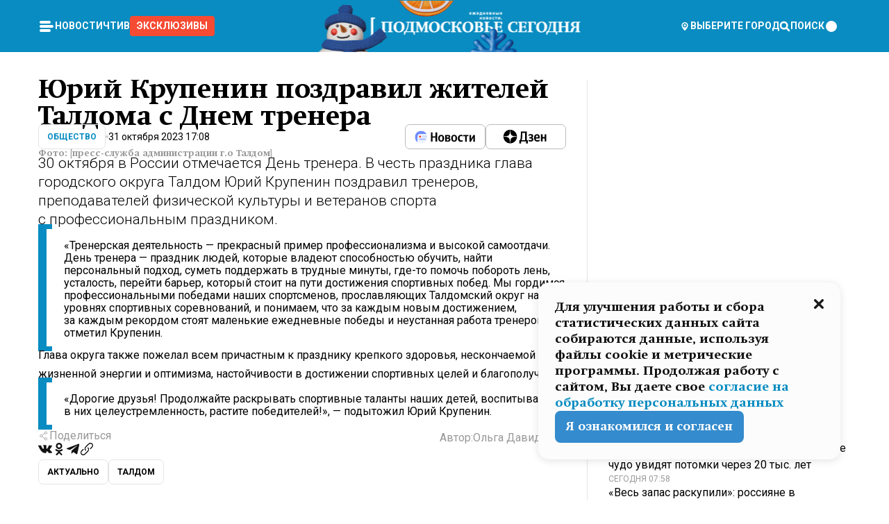

--- FILE ---
content_type: text/x-component
request_url: https://mosregtoday.ru/news/actual/ne-mogut-dat-otpor-i-uderzhatsja-amerikanskij-podpolkovnik-zavjail-o-zavershajuschej-stadii-konflikta-na-ukraine/?_rsc=2053g
body_size: 148
content:
0:["rLmB3YJSi79ZZZ8ppP1m2",[["children","(root)","children","(withLastNews)","children","(withReader)","children","news","children",["category","actual","d"],[["category","actual","d"],{"children":[["slug","ne-mogut-dat-otpor-i-uderzhatsja-amerikanskij-podpolkovnik-zavjail-o-zavershajuschej-stadii-konflikta-na-ukraine","d"],{"children":["__PAGE__",{}]}]}],null,null]]]


--- FILE ---
content_type: text/x-component
request_url: https://mosregtoday.ru/tag/aktualno/?_rsc=2053g
body_size: 39183
content:
3:I[99305,[],""]
5:I[55236,[],""]
4:["tag","aktualno","d"]
0:["rLmB3YJSi79ZZZ8ppP1m2",[[["",{"children":["(root)",{"children":["tag",{"children":[["tag","aktualno","d"],{"children":["__PAGE__",{}]}]}]}]},"$undefined","$undefined",true],["",{"children":["(root)",{"children":["tag",{"children":[["tag","aktualno","d"],{"children":["__PAGE__",{},["$L1","$L2",null]]},["$","$L3",null,{"parallelRouterKey":"children","segmentPath":["children","(root)","children","tag","children","$4","children"],"loading":"$undefined","loadingStyles":"$undefined","loadingScripts":"$undefined","hasLoading":false,"error":"$undefined","errorStyles":"$undefined","errorScripts":"$undefined","template":["$","$L5",null,{}],"templateStyles":"$undefined","templateScripts":"$undefined","notFound":"$undefined","notFoundStyles":"$undefined","styles":null}]]},["$","$L3",null,{"parallelRouterKey":"children","segmentPath":["children","(root)","children","tag","children"],"loading":"$undefined","loadingStyles":"$undefined","loadingScripts":"$undefined","hasLoading":false,"error":"$undefined","errorStyles":"$undefined","errorScripts":"$undefined","template":["$","$L5",null,{}],"templateStyles":"$undefined","templateScripts":"$undefined","notFound":"$undefined","notFoundStyles":"$undefined","styles":null}]]},[null,"$L6",null]]},[null,"$L7",null]],[[["$","link","0",{"rel":"stylesheet","href":"/_next/static/css/94178c5f017949ab.css","precedence":"next","crossOrigin":"$undefined"}],["$","link","1",{"rel":"stylesheet","href":"/_next/static/css/254adeba23716df5.css","precedence":"next","crossOrigin":"$undefined"}]],"$L8"]]]]
a:I[76632,["3678","static/chunks/47bf8baf-1f2d67bd9c3792df.js","2044","static/chunks/891cff7f-ce71d451404a5853.js","5161","static/chunks/5161-1c2f838231ea33dd.js","4337","static/chunks/4337-48284c746ce945fb.js","4552","static/chunks/4552-d12cf6a31bb11cfc.js","6632","static/chunks/6632-ba5301f6af5dbb44.js","422","static/chunks/422-7457fd3fc9131d1c.js","5676","static/chunks/app/(root)/tag/%5Btag%5D/page-13406087dde57854.js"],"MainLayout"]
b:I[76632,["3678","static/chunks/47bf8baf-1f2d67bd9c3792df.js","2044","static/chunks/891cff7f-ce71d451404a5853.js","5161","static/chunks/5161-1c2f838231ea33dd.js","4337","static/chunks/4337-48284c746ce945fb.js","4552","static/chunks/4552-d12cf6a31bb11cfc.js","6632","static/chunks/6632-ba5301f6af5dbb44.js","422","static/chunks/422-7457fd3fc9131d1c.js","5676","static/chunks/app/(root)/tag/%5Btag%5D/page-13406087dde57854.js"],"MainLayoutHeader"]
c:I[76632,["3678","static/chunks/47bf8baf-1f2d67bd9c3792df.js","2044","static/chunks/891cff7f-ce71d451404a5853.js","5161","static/chunks/5161-1c2f838231ea33dd.js","4337","static/chunks/4337-48284c746ce945fb.js","4552","static/chunks/4552-d12cf6a31bb11cfc.js","6632","static/chunks/6632-ba5301f6af5dbb44.js","422","static/chunks/422-7457fd3fc9131d1c.js","5676","static/chunks/app/(root)/tag/%5Btag%5D/page-13406087dde57854.js"],"HeaderWrapperIcons"]
d:I[76632,["3678","static/chunks/47bf8baf-1f2d67bd9c3792df.js","2044","static/chunks/891cff7f-ce71d451404a5853.js","5161","static/chunks/5161-1c2f838231ea33dd.js","4337","static/chunks/4337-48284c746ce945fb.js","4552","static/chunks/4552-d12cf6a31bb11cfc.js","6632","static/chunks/6632-ba5301f6af5dbb44.js","422","static/chunks/422-7457fd3fc9131d1c.js","5676","static/chunks/app/(root)/tag/%5Btag%5D/page-13406087dde57854.js"],"NavbarGrid"]
e:I[76632,["3678","static/chunks/47bf8baf-1f2d67bd9c3792df.js","2044","static/chunks/891cff7f-ce71d451404a5853.js","5161","static/chunks/5161-1c2f838231ea33dd.js","4337","static/chunks/4337-48284c746ce945fb.js","4552","static/chunks/4552-d12cf6a31bb11cfc.js","6632","static/chunks/6632-ba5301f6af5dbb44.js","422","static/chunks/422-7457fd3fc9131d1c.js","5676","static/chunks/app/(root)/tag/%5Btag%5D/page-13406087dde57854.js"],"NavbarColumn"]
f:I[76632,["3678","static/chunks/47bf8baf-1f2d67bd9c3792df.js","2044","static/chunks/891cff7f-ce71d451404a5853.js","5161","static/chunks/5161-1c2f838231ea33dd.js","4337","static/chunks/4337-48284c746ce945fb.js","4552","static/chunks/4552-d12cf6a31bb11cfc.js","6632","static/chunks/6632-ba5301f6af5dbb44.js","422","static/chunks/422-7457fd3fc9131d1c.js","5676","static/chunks/app/(root)/tag/%5Btag%5D/page-13406087dde57854.js"],"NavbarMenu"]
10:I[76632,["3678","static/chunks/47bf8baf-1f2d67bd9c3792df.js","2044","static/chunks/891cff7f-ce71d451404a5853.js","5161","static/chunks/5161-1c2f838231ea33dd.js","4337","static/chunks/4337-48284c746ce945fb.js","4552","static/chunks/4552-d12cf6a31bb11cfc.js","6632","static/chunks/6632-ba5301f6af5dbb44.js","422","static/chunks/422-7457fd3fc9131d1c.js","5676","static/chunks/app/(root)/tag/%5Btag%5D/page-13406087dde57854.js"],"Burger"]
11:I[76632,["3678","static/chunks/47bf8baf-1f2d67bd9c3792df.js","2044","static/chunks/891cff7f-ce71d451404a5853.js","5161","static/chunks/5161-1c2f838231ea33dd.js","4337","static/chunks/4337-48284c746ce945fb.js","4552","static/chunks/4552-d12cf6a31bb11cfc.js","6632","static/chunks/6632-ba5301f6af5dbb44.js","422","static/chunks/422-7457fd3fc9131d1c.js","5676","static/chunks/app/(root)/tag/%5Btag%5D/page-13406087dde57854.js"],"NavbarNavigation"]
12:I[76632,["3678","static/chunks/47bf8baf-1f2d67bd9c3792df.js","2044","static/chunks/891cff7f-ce71d451404a5853.js","5161","static/chunks/5161-1c2f838231ea33dd.js","4337","static/chunks/4337-48284c746ce945fb.js","4552","static/chunks/4552-d12cf6a31bb11cfc.js","6632","static/chunks/6632-ba5301f6af5dbb44.js","422","static/chunks/422-7457fd3fc9131d1c.js","5676","static/chunks/app/(root)/tag/%5Btag%5D/page-13406087dde57854.js"],"NavbarList"]
13:I[76632,["3678","static/chunks/47bf8baf-1f2d67bd9c3792df.js","2044","static/chunks/891cff7f-ce71d451404a5853.js","5161","static/chunks/5161-1c2f838231ea33dd.js","4337","static/chunks/4337-48284c746ce945fb.js","4552","static/chunks/4552-d12cf6a31bb11cfc.js","6632","static/chunks/6632-ba5301f6af5dbb44.js","422","static/chunks/422-7457fd3fc9131d1c.js","5676","static/chunks/app/(root)/tag/%5Btag%5D/page-13406087dde57854.js"],"NavbarListItem"]
14:I[85923,["3678","static/chunks/47bf8baf-1f2d67bd9c3792df.js","2044","static/chunks/891cff7f-ce71d451404a5853.js","5161","static/chunks/5161-1c2f838231ea33dd.js","4337","static/chunks/4337-48284c746ce945fb.js","4552","static/chunks/4552-d12cf6a31bb11cfc.js","6632","static/chunks/6632-ba5301f6af5dbb44.js","422","static/chunks/422-7457fd3fc9131d1c.js","5676","static/chunks/app/(root)/tag/%5Btag%5D/page-13406087dde57854.js"],"HeaderSearch"]
15:I[76632,["3678","static/chunks/47bf8baf-1f2d67bd9c3792df.js","2044","static/chunks/891cff7f-ce71d451404a5853.js","5161","static/chunks/5161-1c2f838231ea33dd.js","4337","static/chunks/4337-48284c746ce945fb.js","4552","static/chunks/4552-d12cf6a31bb11cfc.js","6632","static/chunks/6632-ba5301f6af5dbb44.js","422","static/chunks/422-7457fd3fc9131d1c.js","5676","static/chunks/app/(root)/tag/%5Btag%5D/page-13406087dde57854.js"],"NavbarTheme"]
16:I[79983,["3678","static/chunks/47bf8baf-1f2d67bd9c3792df.js","2044","static/chunks/891cff7f-ce71d451404a5853.js","5161","static/chunks/5161-1c2f838231ea33dd.js","4337","static/chunks/4337-48284c746ce945fb.js","4552","static/chunks/4552-d12cf6a31bb11cfc.js","6632","static/chunks/6632-ba5301f6af5dbb44.js","422","static/chunks/422-7457fd3fc9131d1c.js","5676","static/chunks/app/(root)/tag/%5Btag%5D/page-13406087dde57854.js"],"HeaderAction"]
17:I[76632,["3678","static/chunks/47bf8baf-1f2d67bd9c3792df.js","2044","static/chunks/891cff7f-ce71d451404a5853.js","5161","static/chunks/5161-1c2f838231ea33dd.js","4337","static/chunks/4337-48284c746ce945fb.js","4552","static/chunks/4552-d12cf6a31bb11cfc.js","6632","static/chunks/6632-ba5301f6af5dbb44.js","422","static/chunks/422-7457fd3fc9131d1c.js","5676","static/chunks/app/(root)/tag/%5Btag%5D/page-13406087dde57854.js"],"HeaderGroupIcons"]
18:I[76632,["3678","static/chunks/47bf8baf-1f2d67bd9c3792df.js","2044","static/chunks/891cff7f-ce71d451404a5853.js","5161","static/chunks/5161-1c2f838231ea33dd.js","4337","static/chunks/4337-48284c746ce945fb.js","4552","static/chunks/4552-d12cf6a31bb11cfc.js","6632","static/chunks/6632-ba5301f6af5dbb44.js","422","static/chunks/422-7457fd3fc9131d1c.js","5676","static/chunks/app/(root)/tag/%5Btag%5D/page-13406087dde57854.js"],"HeaderIcon"]
1b:I[76632,["3678","static/chunks/47bf8baf-1f2d67bd9c3792df.js","2044","static/chunks/891cff7f-ce71d451404a5853.js","5161","static/chunks/5161-1c2f838231ea33dd.js","4337","static/chunks/4337-48284c746ce945fb.js","4552","static/chunks/4552-d12cf6a31bb11cfc.js","6632","static/chunks/6632-ba5301f6af5dbb44.js","422","static/chunks/422-7457fd3fc9131d1c.js","5676","static/chunks/app/(root)/tag/%5Btag%5D/page-13406087dde57854.js"],"MainLayoutContent"]
1c:I[44249,["3678","static/chunks/47bf8baf-1f2d67bd9c3792df.js","2044","static/chunks/891cff7f-ce71d451404a5853.js","5161","static/chunks/5161-1c2f838231ea33dd.js","4337","static/chunks/4337-48284c746ce945fb.js","6632","static/chunks/6632-ba5301f6af5dbb44.js","4701","static/chunks/app/(root)/error-8813a7226deadb06.js"],""]
1d:I[76632,["3678","static/chunks/47bf8baf-1f2d67bd9c3792df.js","2044","static/chunks/891cff7f-ce71d451404a5853.js","5161","static/chunks/5161-1c2f838231ea33dd.js","4337","static/chunks/4337-48284c746ce945fb.js","4552","static/chunks/4552-d12cf6a31bb11cfc.js","6632","static/chunks/6632-ba5301f6af5dbb44.js","422","static/chunks/422-7457fd3fc9131d1c.js","5676","static/chunks/app/(root)/tag/%5Btag%5D/page-13406087dde57854.js"],"ContentWithColumn"]
1e:I[76632,["3678","static/chunks/47bf8baf-1f2d67bd9c3792df.js","2044","static/chunks/891cff7f-ce71d451404a5853.js","5161","static/chunks/5161-1c2f838231ea33dd.js","4337","static/chunks/4337-48284c746ce945fb.js","4552","static/chunks/4552-d12cf6a31bb11cfc.js","6632","static/chunks/6632-ba5301f6af5dbb44.js","422","static/chunks/422-7457fd3fc9131d1c.js","5676","static/chunks/app/(root)/tag/%5Btag%5D/page-13406087dde57854.js"],"ContentSection"]
1f:I[76632,["3678","static/chunks/47bf8baf-1f2d67bd9c3792df.js","2044","static/chunks/891cff7f-ce71d451404a5853.js","5161","static/chunks/5161-1c2f838231ea33dd.js","4337","static/chunks/4337-48284c746ce945fb.js","4552","static/chunks/4552-d12cf6a31bb11cfc.js","6632","static/chunks/6632-ba5301f6af5dbb44.js","422","static/chunks/422-7457fd3fc9131d1c.js","5676","static/chunks/app/(root)/tag/%5Btag%5D/page-13406087dde57854.js"],"Paragraph"]
20:I[9265,["3678","static/chunks/47bf8baf-1f2d67bd9c3792df.js","2044","static/chunks/891cff7f-ce71d451404a5853.js","5161","static/chunks/5161-1c2f838231ea33dd.js","4337","static/chunks/4337-48284c746ce945fb.js","4552","static/chunks/4552-d12cf6a31bb11cfc.js","6632","static/chunks/6632-ba5301f6af5dbb44.js","422","static/chunks/422-7457fd3fc9131d1c.js","5676","static/chunks/app/(root)/tag/%5Btag%5D/page-13406087dde57854.js"],""]
22:I[76632,["3678","static/chunks/47bf8baf-1f2d67bd9c3792df.js","2044","static/chunks/891cff7f-ce71d451404a5853.js","5161","static/chunks/5161-1c2f838231ea33dd.js","4337","static/chunks/4337-48284c746ce945fb.js","4552","static/chunks/4552-d12cf6a31bb11cfc.js","6632","static/chunks/6632-ba5301f6af5dbb44.js","422","static/chunks/422-7457fd3fc9131d1c.js","5676","static/chunks/app/(root)/tag/%5Btag%5D/page-13406087dde57854.js"],"MainLayoutFooter"]
23:I[76632,["3678","static/chunks/47bf8baf-1f2d67bd9c3792df.js","2044","static/chunks/891cff7f-ce71d451404a5853.js","5161","static/chunks/5161-1c2f838231ea33dd.js","4337","static/chunks/4337-48284c746ce945fb.js","4552","static/chunks/4552-d12cf6a31bb11cfc.js","6632","static/chunks/6632-ba5301f6af5dbb44.js","422","static/chunks/422-7457fd3fc9131d1c.js","5676","static/chunks/app/(root)/tag/%5Btag%5D/page-13406087dde57854.js"],"FooterGrid"]
24:I[76632,["3678","static/chunks/47bf8baf-1f2d67bd9c3792df.js","2044","static/chunks/891cff7f-ce71d451404a5853.js","5161","static/chunks/5161-1c2f838231ea33dd.js","4337","static/chunks/4337-48284c746ce945fb.js","4552","static/chunks/4552-d12cf6a31bb11cfc.js","6632","static/chunks/6632-ba5301f6af5dbb44.js","422","static/chunks/422-7457fd3fc9131d1c.js","5676","static/chunks/app/(root)/tag/%5Btag%5D/page-13406087dde57854.js"],"FooterInfoLeft"]
25:I[76632,["3678","static/chunks/47bf8baf-1f2d67bd9c3792df.js","2044","static/chunks/891cff7f-ce71d451404a5853.js","5161","static/chunks/5161-1c2f838231ea33dd.js","4337","static/chunks/4337-48284c746ce945fb.js","4552","static/chunks/4552-d12cf6a31bb11cfc.js","6632","static/chunks/6632-ba5301f6af5dbb44.js","422","static/chunks/422-7457fd3fc9131d1c.js","5676","static/chunks/app/(root)/tag/%5Btag%5D/page-13406087dde57854.js"],"FooterRules"]
26:I[76632,["3678","static/chunks/47bf8baf-1f2d67bd9c3792df.js","2044","static/chunks/891cff7f-ce71d451404a5853.js","5161","static/chunks/5161-1c2f838231ea33dd.js","4337","static/chunks/4337-48284c746ce945fb.js","4552","static/chunks/4552-d12cf6a31bb11cfc.js","6632","static/chunks/6632-ba5301f6af5dbb44.js","422","static/chunks/422-7457fd3fc9131d1c.js","5676","static/chunks/app/(root)/tag/%5Btag%5D/page-13406087dde57854.js"],"FooterAgeIcon"]
27:I[76632,["3678","static/chunks/47bf8baf-1f2d67bd9c3792df.js","2044","static/chunks/891cff7f-ce71d451404a5853.js","5161","static/chunks/5161-1c2f838231ea33dd.js","4337","static/chunks/4337-48284c746ce945fb.js","4552","static/chunks/4552-d12cf6a31bb11cfc.js","6632","static/chunks/6632-ba5301f6af5dbb44.js","422","static/chunks/422-7457fd3fc9131d1c.js","5676","static/chunks/app/(root)/tag/%5Btag%5D/page-13406087dde57854.js"],"FooterNavsWrapper"]
28:I[76632,["3678","static/chunks/47bf8baf-1f2d67bd9c3792df.js","2044","static/chunks/891cff7f-ce71d451404a5853.js","5161","static/chunks/5161-1c2f838231ea33dd.js","4337","static/chunks/4337-48284c746ce945fb.js","4552","static/chunks/4552-d12cf6a31bb11cfc.js","6632","static/chunks/6632-ba5301f6af5dbb44.js","422","static/chunks/422-7457fd3fc9131d1c.js","5676","static/chunks/app/(root)/tag/%5Btag%5D/page-13406087dde57854.js"],"FooterNavs"]
29:I[76632,["3678","static/chunks/47bf8baf-1f2d67bd9c3792df.js","2044","static/chunks/891cff7f-ce71d451404a5853.js","5161","static/chunks/5161-1c2f838231ea33dd.js","4337","static/chunks/4337-48284c746ce945fb.js","4552","static/chunks/4552-d12cf6a31bb11cfc.js","6632","static/chunks/6632-ba5301f6af5dbb44.js","422","static/chunks/422-7457fd3fc9131d1c.js","5676","static/chunks/app/(root)/tag/%5Btag%5D/page-13406087dde57854.js"],"FooterNavsItem"]
2a:I[76632,["3678","static/chunks/47bf8baf-1f2d67bd9c3792df.js","2044","static/chunks/891cff7f-ce71d451404a5853.js","5161","static/chunks/5161-1c2f838231ea33dd.js","4337","static/chunks/4337-48284c746ce945fb.js","4552","static/chunks/4552-d12cf6a31bb11cfc.js","6632","static/chunks/6632-ba5301f6af5dbb44.js","422","static/chunks/422-7457fd3fc9131d1c.js","5676","static/chunks/app/(root)/tag/%5Btag%5D/page-13406087dde57854.js"],"FooterSocial"]
2b:I[76632,["3678","static/chunks/47bf8baf-1f2d67bd9c3792df.js","2044","static/chunks/891cff7f-ce71d451404a5853.js","5161","static/chunks/5161-1c2f838231ea33dd.js","4337","static/chunks/4337-48284c746ce945fb.js","4552","static/chunks/4552-d12cf6a31bb11cfc.js","6632","static/chunks/6632-ba5301f6af5dbb44.js","422","static/chunks/422-7457fd3fc9131d1c.js","5676","static/chunks/app/(root)/tag/%5Btag%5D/page-13406087dde57854.js"],"SocialItem"]
2c:I[76632,["3678","static/chunks/47bf8baf-1f2d67bd9c3792df.js","2044","static/chunks/891cff7f-ce71d451404a5853.js","5161","static/chunks/5161-1c2f838231ea33dd.js","4337","static/chunks/4337-48284c746ce945fb.js","4552","static/chunks/4552-d12cf6a31bb11cfc.js","6632","static/chunks/6632-ba5301f6af5dbb44.js","422","static/chunks/422-7457fd3fc9131d1c.js","5676","static/chunks/app/(root)/tag/%5Btag%5D/page-13406087dde57854.js"],"FooterInfoRight"]
2d:I[76632,["3678","static/chunks/47bf8baf-1f2d67bd9c3792df.js","2044","static/chunks/891cff7f-ce71d451404a5853.js","5161","static/chunks/5161-1c2f838231ea33dd.js","4337","static/chunks/4337-48284c746ce945fb.js","4552","static/chunks/4552-d12cf6a31bb11cfc.js","6632","static/chunks/6632-ba5301f6af5dbb44.js","422","static/chunks/422-7457fd3fc9131d1c.js","5676","static/chunks/app/(root)/tag/%5Btag%5D/page-13406087dde57854.js"],"FooterMaterial"]
2e:I[50103,["3678","static/chunks/47bf8baf-1f2d67bd9c3792df.js","2044","static/chunks/891cff7f-ce71d451404a5853.js","5161","static/chunks/5161-1c2f838231ea33dd.js","4337","static/chunks/4337-48284c746ce945fb.js","4552","static/chunks/4552-d12cf6a31bb11cfc.js","6632","static/chunks/6632-ba5301f6af5dbb44.js","422","static/chunks/422-7457fd3fc9131d1c.js","3185","static/chunks/app/layout-ee7da2355795f431.js"],"ConfigInitializer"]
2f:I[76632,["3678","static/chunks/47bf8baf-1f2d67bd9c3792df.js","2044","static/chunks/891cff7f-ce71d451404a5853.js","5161","static/chunks/5161-1c2f838231ea33dd.js","4337","static/chunks/4337-48284c746ce945fb.js","4552","static/chunks/4552-d12cf6a31bb11cfc.js","6632","static/chunks/6632-ba5301f6af5dbb44.js","422","static/chunks/422-7457fd3fc9131d1c.js","5676","static/chunks/app/(root)/tag/%5Btag%5D/page-13406087dde57854.js"],"Root"]
30:I[7697,["3678","static/chunks/47bf8baf-1f2d67bd9c3792df.js","2044","static/chunks/891cff7f-ce71d451404a5853.js","5161","static/chunks/5161-1c2f838231ea33dd.js","4337","static/chunks/4337-48284c746ce945fb.js","4552","static/chunks/4552-d12cf6a31bb11cfc.js","6632","static/chunks/6632-ba5301f6af5dbb44.js","422","static/chunks/422-7457fd3fc9131d1c.js","5676","static/chunks/app/(root)/tag/%5Btag%5D/page-13406087dde57854.js"],""]
31:I[73501,["3678","static/chunks/47bf8baf-1f2d67bd9c3792df.js","2044","static/chunks/891cff7f-ce71d451404a5853.js","5161","static/chunks/5161-1c2f838231ea33dd.js","4337","static/chunks/4337-48284c746ce945fb.js","4552","static/chunks/4552-d12cf6a31bb11cfc.js","6632","static/chunks/6632-ba5301f6af5dbb44.js","422","static/chunks/422-7457fd3fc9131d1c.js","5676","static/chunks/app/(root)/tag/%5Btag%5D/page-13406087dde57854.js"],"YMHit"]
32:I[42439,["3678","static/chunks/47bf8baf-1f2d67bd9c3792df.js","2044","static/chunks/891cff7f-ce71d451404a5853.js","5161","static/chunks/5161-1c2f838231ea33dd.js","4337","static/chunks/4337-48284c746ce945fb.js","4552","static/chunks/4552-d12cf6a31bb11cfc.js","6632","static/chunks/6632-ba5301f6af5dbb44.js","422","static/chunks/422-7457fd3fc9131d1c.js","5676","static/chunks/app/(root)/tag/%5Btag%5D/page-13406087dde57854.js"],"ScrollDirectionContextProvider"]
37:"$Sreact.suspense"
38:I[75124,["3678","static/chunks/47bf8baf-1f2d67bd9c3792df.js","2044","static/chunks/891cff7f-ce71d451404a5853.js","5161","static/chunks/5161-1c2f838231ea33dd.js","4337","static/chunks/4337-48284c746ce945fb.js","4552","static/chunks/4552-d12cf6a31bb11cfc.js","6632","static/chunks/6632-ba5301f6af5dbb44.js","422","static/chunks/422-7457fd3fc9131d1c.js","5676","static/chunks/app/(root)/tag/%5Btag%5D/page-13406087dde57854.js"],"NoSSR"]
39:I[24577,["3678","static/chunks/47bf8baf-1f2d67bd9c3792df.js","2044","static/chunks/891cff7f-ce71d451404a5853.js","5161","static/chunks/5161-1c2f838231ea33dd.js","4337","static/chunks/4337-48284c746ce945fb.js","4552","static/chunks/4552-d12cf6a31bb11cfc.js","6632","static/chunks/6632-ba5301f6af5dbb44.js","422","static/chunks/422-7457fd3fc9131d1c.js","3185","static/chunks/app/layout-ee7da2355795f431.js"],""]
3b:I[76632,["3678","static/chunks/47bf8baf-1f2d67bd9c3792df.js","2044","static/chunks/891cff7f-ce71d451404a5853.js","5161","static/chunks/5161-1c2f838231ea33dd.js","4337","static/chunks/4337-48284c746ce945fb.js","4552","static/chunks/4552-d12cf6a31bb11cfc.js","6632","static/chunks/6632-ba5301f6af5dbb44.js","422","static/chunks/422-7457fd3fc9131d1c.js","5676","static/chunks/app/(root)/tag/%5Btag%5D/page-13406087dde57854.js"],"Section"]
3c:I[76632,["3678","static/chunks/47bf8baf-1f2d67bd9c3792df.js","2044","static/chunks/891cff7f-ce71d451404a5853.js","5161","static/chunks/5161-1c2f838231ea33dd.js","4337","static/chunks/4337-48284c746ce945fb.js","4552","static/chunks/4552-d12cf6a31bb11cfc.js","6632","static/chunks/6632-ba5301f6af5dbb44.js","422","static/chunks/422-7457fd3fc9131d1c.js","5676","static/chunks/app/(root)/tag/%5Btag%5D/page-13406087dde57854.js"],"SubTitle"]
3d:I[76632,["3678","static/chunks/47bf8baf-1f2d67bd9c3792df.js","2044","static/chunks/891cff7f-ce71d451404a5853.js","5161","static/chunks/5161-1c2f838231ea33dd.js","4337","static/chunks/4337-48284c746ce945fb.js","4552","static/chunks/4552-d12cf6a31bb11cfc.js","6632","static/chunks/6632-ba5301f6af5dbb44.js","422","static/chunks/422-7457fd3fc9131d1c.js","5676","static/chunks/app/(root)/tag/%5Btag%5D/page-13406087dde57854.js"],"ThreeColumnGrid"]
3e:I[76632,["3678","static/chunks/47bf8baf-1f2d67bd9c3792df.js","2044","static/chunks/891cff7f-ce71d451404a5853.js","5161","static/chunks/5161-1c2f838231ea33dd.js","4337","static/chunks/4337-48284c746ce945fb.js","4552","static/chunks/4552-d12cf6a31bb11cfc.js","6632","static/chunks/6632-ba5301f6af5dbb44.js","422","static/chunks/422-7457fd3fc9131d1c.js","5676","static/chunks/app/(root)/tag/%5Btag%5D/page-13406087dde57854.js"],"CardOutlineFull"]
3f:I[76632,["3678","static/chunks/47bf8baf-1f2d67bd9c3792df.js","2044","static/chunks/891cff7f-ce71d451404a5853.js","5161","static/chunks/5161-1c2f838231ea33dd.js","4337","static/chunks/4337-48284c746ce945fb.js","4552","static/chunks/4552-d12cf6a31bb11cfc.js","6632","static/chunks/6632-ba5301f6af5dbb44.js","422","static/chunks/422-7457fd3fc9131d1c.js","5676","static/chunks/app/(root)/tag/%5Btag%5D/page-13406087dde57854.js"],"StickyBottom"]
40:I[76632,["3678","static/chunks/47bf8baf-1f2d67bd9c3792df.js","2044","static/chunks/891cff7f-ce71d451404a5853.js","5161","static/chunks/5161-1c2f838231ea33dd.js","4337","static/chunks/4337-48284c746ce945fb.js","4552","static/chunks/4552-d12cf6a31bb11cfc.js","6632","static/chunks/6632-ba5301f6af5dbb44.js","422","static/chunks/422-7457fd3fc9131d1c.js","5676","static/chunks/app/(root)/tag/%5Btag%5D/page-13406087dde57854.js"],"Paginate"]
19:Tb25,M44.026 11.033c-.557 0-1.114.046-1.67.116-.372.046-.743.116-1.091.186L40.15 8.756 37.946 3.6l-.093-.209h6.196V0H32.724l1.626 3.81.882 2.066a8.713 8.713 0 0 0-1.718-.07c-1.346.07-2.367.396-2.553.465l-1.021.349-.395.139.279 1.463c.023.07.046.232.116.465a10.12 10.12 0 0 0 1.253 2.857c.557.859 1.323 1.695 2.344 2.3a.7.7 0 0 0 .186.092c.278.163.58.279.882.395.209.07.418.14.627.186a12.895 12.895 0 0 0-3.876 6.759c-.047.162-.07.348-.093.51h-5.524c-.023-.162-.07-.348-.093-.51a10.45 10.45 0 0 0-.394-1.394 13.058 13.058 0 0 0-6.336-7.363l.394-.952 1.114-2.602c.186.024.418.07.627.093h.998a8.05 8.05 0 0 0 2.39-.348c.442-.14.86-.325 1.277-.557.371-.21.696-.465.998-.72 2.042-1.789 2.646-4.553 2.715-4.901l.279-1.464L28.29.604a9.523 9.523 0 0 0-1.578-.349c-1.37-.209-3.365-.232-5.13.813-.045.024-.115.07-.162.093-1.114.697-1.903 1.696-2.436 2.648-.302.511-.511 1.022-.697 1.463H10.931v3.392H16.873l-.14.325-1.02 2.369a14.308 14.308 0 0 0-1.44-.232 12.817 12.817 0 0 0-7.195 1.347 13.025 13.025 0 0 0-3.133 2.23 13.012 13.012 0 0 0-3.643 6.55A13.445 13.445 0 0 0 0 24.015c0 .163 0 .326.023.488C.28 31.45 5.988 37 12.973 37c3.807 0 7.242-1.65 9.609-4.274a13.26 13.26 0 0 0 2.622-4.413c.348-.998.58-2.067.673-3.159H31.1l.07.628a13.13 13.13 0 0 0 .79 3.019C33.86 33.586 38.548 37 44.002 37c2.994 0 5.756-1.022 7.938-2.74.881-.674 1.647-1.464 2.344-2.347a12.81 12.81 0 0 0 2.669-7.432c0-.163.023-.325.023-.488 0-.952-.116-1.881-.302-2.764-1.253-5.806-6.452-10.196-12.648-10.196ZM21.91 5.48c.209-.394.487-.766.812-1.091a2.59 2.59 0 0 1 .557-.441c.65-.372 1.462-.465 2.205-.442-.348.65-.836 1.324-1.485 1.696-.256.14-.534.255-.836.325-.44.116-.905.14-1.346.116l.093-.163Zm.626 19.023c-.046.79-.185 1.556-.394 2.276a9.591 9.591 0 0 1-4.062 5.342 9.468 9.468 0 0 1-5.129 1.487c-5.129 0-9.33-4.042-9.585-9.128 0-.163-.023-.325-.023-.488 0-.952.14-1.881.418-2.764a9.552 9.552 0 0 1 3.736-5.11 9.547 9.547 0 0 1 4.526-1.672c.302-.023.627-.046.928-.046.465 0 .952.046 1.393.092l-.325.767-1.253 3.02-1.277 2.972-.65 1.533 3.11 1.324 1.23-2.88.72-1.695 1.276-2.973.418-.953a9.693 9.693 0 0 1 2.715 2.23 9.771 9.771 0 0 1 1.857 3.414c.093.302.162.628.232.953a9.41 9.41 0 0 1 .186 1.811c-.023.163-.023.326-.047.488Zm12.51-13.75c-.534-.395-.952-.976-1.254-1.556.58-.023 1.23.046 1.788.255.139.047.278.116.417.186.65.372 1.137 1.045 1.486 1.696-.743.023-1.555-.07-2.205-.442a2.033 2.033 0 0 1-.232-.14Zm-.21 10.498c.72-2.415 2.391-4.436 4.573-5.644l2.414 5.644.232.511h-7.357c.046-.162.092-.348.139-.51Zm9.191 12.357a9.577 9.577 0 0 1-8.494-5.156 9.185 9.185 0 0 1-.487-1.092c-.023-.047-.023-.093-.047-.14a10.308 10.308 0 0 1-.487-2.067h12.672l-.279-.65-1.392-3.252-2.878-6.712c.464-.07.928-.093 1.392-.093 4.317 0 7.984 2.88 9.191 6.829.255.882.418 1.811.418 2.764 0 .162 0 .325-.023.487a9.593 9.593 0 0 1-2.437 5.923 9.769 9.769 0 0 1-3.04 2.276 10.102 10.102 0 0 1-4.108.883Z1a:T1e8a,M1.934 14.697c.451-.128.742-.353.935-.706.193-.353.322-.866.419-1.572L4.448.449H21.47v19.447h-5.738V5.52H9.574l-.741 7.99c-.162 1.604-.484 2.888-.967 3.787-.484.898-1.258 1.572-2.257 1.99-1.032.416-2.418.641-4.19.641-.613 0-1.097 0-1.419-.032v-5.038c.838.032 1.483-.032 1.934-.16Zm29.464 4.365c-1.677-.899-2.966-2.086-3.9-3.627-.936-1.54-1.387-3.273-1.387-5.23 0-1.958.483-3.69 1.418-5.263.935-1.54 2.257-2.76 3.933-3.626C33.138.449 35.008 0 37.103 0c2.128 0 3.997.45 5.674 1.316 1.676.898 2.965 2.118 3.9 3.658s1.386 3.305 1.386 5.263c0 .577-.032 1.155-.129 1.733H31.657c.257 1.22.87 2.214 1.837 2.952s2.16 1.123 3.546 1.123c1.031 0 1.966-.192 2.772-.61.838-.385 1.483-.962 1.999-1.7h5.673c-.773 2.053-2.095 3.69-3.965 4.877-1.87 1.188-4.03 1.797-6.511 1.797-2.063 0-3.933-.449-5.61-1.347ZM42.55 8.472c-.29-1.284-.903-2.31-1.902-3.049-.967-.738-2.192-1.123-3.61-1.123-1.419 0-2.611.385-3.578 1.123-.967.77-1.58 1.765-1.87 3.017h10.96v.032ZM56.412 5.52h-6.221V.45H68.34v5.037h-6.222v14.409h-5.706V5.52Zm19.535 13.542c-1.708-.899-3.062-2.118-4.03-3.659-.966-1.54-1.45-3.305-1.45-5.23 0-1.926.484-3.659 1.45-5.231.968-1.54 2.322-2.76 4.03-3.658 1.709-.899 3.643-1.316 5.77-1.316 2.128 0 4.062.45 5.77 1.316 1.71.898 3.063 2.118 4.03 3.658.967 1.54 1.45 3.305 1.45 5.23 0 1.926-.483 3.659-1.45 5.231-.967 1.54-2.32 2.76-4.03 3.659-1.708.898-3.642 1.315-5.77 1.315-2.127.032-4.061-.417-5.77-1.315Zm9.8-5.007c1.031-.994 1.547-2.278 1.547-3.882 0-1.605-.516-2.92-1.547-3.915-1.032-.995-2.385-1.477-4.03-1.477-1.676 0-3.03.482-4.061 1.477-1.032.994-1.547 2.278-1.547 3.915 0 1.604.515 2.888 1.547 3.883 1.031.994 2.385 1.476 4.061 1.476 1.677.032 2.998-.482 4.03-1.476ZM17.085 27.92v7.252h-1.483v-5.937h-3.095v5.937h-1.482v-7.252h6.06Zm4.835-.097c.548 0 1.064.097 1.515.257.452.192.838.417 1.129.738.322.32.548.706.709 1.155.161.45.258.963.258 1.508 0 .546-.097 1.027-.258 1.477-.161.449-.387.866-.71 1.187-.322.32-.676.61-1.128.77a3.355 3.355 0 0 1-1.515.257c-.58 0-1.064-.096-1.515-.289a3.511 3.511 0 0 1-1.128-.77 3.488 3.488 0 0 1-.71-1.155c-.16-.45-.225-.931-.225-1.477 0-.545.097-1.058.258-1.508.161-.449.42-.834.71-1.187.322-.321.676-.578 1.127-.77.42-.096.935-.193 1.483-.193Zm-2.095 3.69c0 .322.032.61.129.9.097.288.226.545.387.737.16.225.387.385.644.514.258.128.58.192.903.224.322 0 .645-.064.903-.192.258-.129.483-.29.644-.514a2.757 2.757 0 0 0 .516-1.669 2.758 2.758 0 0 0-.516-1.668c-.16-.225-.386-.385-.644-.514a2.068 2.068 0 0 0-.903-.192 1.97 1.97 0 0 0-.903.192c-.257.129-.483.29-.644.514-.161.224-.29.481-.387.738-.065.32-.129.61-.129.93ZM33.364 37h-1.483v-1.83h-4.48V37h-1.483v-3.145h.257c.13 0 .226 0 .323-.032a.965.965 0 0 0 .258-.128 1 1 0 0 0 .129-.193c.032-.096.064-.16.096-.257.032-.096.032-.16.065-.256 0-.096.032-.16.032-.225l.097-1.38c.032-.481.032-.93.032-1.38.032-.674.032-1.348.032-2.053h5.255v5.936h.87V37Zm-2.385-3.145v-4.62h-2.322l-.064 2.31v.545c0 .193-.032.417-.032.61-.032.224-.032.417-.097.61-.032.192-.097.353-.129.513h2.643v.032Zm4.964-5.936 2.192 3.401 2.16-3.401h1.58v7.252H40.39v-5.006l-1.934 3.145h-.677l-1.998-3.145v5.006h-1.483v-7.252h1.644Zm10.734-.097c.548 0 1.064.097 1.515.257.452.192.839.417 1.129.738.322.32.548.706.709 1.155.161.45.258.963.258 1.508 0 .546-.097 1.027-.258 1.477-.161.449-.387.866-.71 1.187-.322.32-.676.61-1.128.77a3.355 3.355 0 0 1-1.515.257c-.58 0-1.063-.096-1.515-.289a3.511 3.511 0 0 1-1.128-.77 3.492 3.492 0 0 1-.71-1.155c-.16-.45-.225-.931-.225-1.477 0-.545.097-1.058.258-1.508.161-.449.42-.834.71-1.187.322-.321.676-.578 1.127-.77a6.652 6.652 0 0 1 1.483-.193Zm-2.063 3.69c0 .322.033.61.13.9.096.288.225.545.386.737.161.225.387.385.645.514.258.128.58.192.902.224.323 0 .645-.064.903-.192.258-.129.483-.29.645-.514a2.757 2.757 0 0 0 .516-1.669 2.758 2.758 0 0 0-.516-1.668c-.162-.225-.387-.385-.645-.514a2.068 2.068 0 0 0-.903-.192 1.97 1.97 0 0 0-.902.192c-.258.129-.484.29-.645.514-.161.224-.29.481-.387.738a3.09 3.09 0 0 0-.129.93Zm8.091 0c0 .322.033.61.13.9.064.288.193.545.354.77.161.224.355.384.612.513.258.128.548.192.903.192.451 0 .806-.096 1.096-.289.29-.192.451-.48.516-.802h1.45c-.032.417-.129.77-.322 1.06a3.875 3.875 0 0 1-.677.77c-.29.192-.612.352-.967.449a4.31 4.31 0 0 1-1.096.16c-.58 0-1.064-.096-1.515-.289a3.059 3.059 0 0 1-1.096-.77 3.424 3.424 0 0 1-.677-1.155c-.161-.45-.226-.93-.226-1.476 0-.514.065-1.027.226-1.477a3.93 3.93 0 0 1 .677-1.187c.29-.32.677-.577 1.096-.77.451-.192.935-.289 1.515-.289.387 0 .774.032 1.128.129.355.096.677.256.935.449.29.192.484.45.677.77.161.32.29.674.322 1.123h-1.45c-.065-.353-.258-.61-.548-.834a1.896 1.896 0 0 0-1.064-.321 1.97 1.97 0 0 0-.903.192c-.258.129-.45.321-.612.514a2.11 2.11 0 0 0-.355.77c-.064.321-.129.61-.129.899Zm7.77.707v2.952H58.99v-7.252h1.483v2.984h.774l2.127-2.984h1.741l-2.579 3.433 2.611 3.819h-1.74l-1.999-2.952h-.935Zm8.413-4.397c.548 0 1.063.097 1.515.257.451.192.838.417 1.128.738.322.32.548.706.71 1.155.16.45.257.963.257 1.508 0 .546-.097 1.027-.258 1.477-.161.449-.387.866-.709 1.187-.322.32-.677.61-1.128.77a3.355 3.355 0 0 1-1.515.257c-.58 0-1.064-.096-1.515-.289a3.511 3.511 0 0 1-1.129-.77 3.49 3.49 0 0 1-.709-1.155c-.161-.45-.225-.931-.225-1.477 0-.545.096-1.058.257-1.508.162-.449.42-.834.71-1.187.322-.321.677-.578 1.128-.77a6.652 6.652 0 0 1 1.483-.193Zm-2.096 3.69c0 .322.033.61.13.9.096.288.225.545.386.737.161.225.387.385.645.514.258.128.58.192.903.224.322 0 .644-.064.902-.192.258-.129.484-.29.645-.514a2.757 2.757 0 0 0 .516-1.669 2.758 2.758 0 0 0-.516-1.668c-.161-.225-.387-.385-.645-.514a2.068 2.068 0 0 0-.902-.192 1.97 1.97 0 0 0-.903.192c-.258.129-.484.29-.645.514-.161.224-.29.481-.387.738-.064.32-.129.61-.129.93Zm6.899 3.659v-7.252h3.223a4.4 4.4 0 0 1 .935.096c.29.064.548.192.742.353.16.128.322.32.45.545.13.225.194.482.194.802 0 .321-.064.642-.193.899a1.548 1.548 0 0 1-.645.642c.226.064.387.16.548.289.161.128.258.256.355.417.097.16.161.353.193.545.032.193.065.386.065.61 0 .321-.097.642-.258.899a1.857 1.857 0 0 1-.645.674 2.03 2.03 0 0 1-1.031.385 6.322 6.322 0 0 1-1.096.096H73.69Zm2.804-4.3c.161 0 .29 0 .452-.032.16-.032.29-.064.419-.129.096-.064.193-.16.29-.288.064-.129.129-.257.129-.418a.681.681 0 0 0-.097-.385c-.064-.096-.129-.192-.226-.224-.096-.065-.225-.097-.386-.129h-1.902v1.605h1.321Zm-1.321 2.984h1.354c.193 0 .419 0 .644-.032.226-.032.42-.096.58-.225.097-.064.162-.16.226-.288a.886.886 0 0 0 .097-.418.682.682 0 0 0-.097-.385.978.978 0 0 0-.258-.256c-.129-.064-.258-.129-.386-.129-.162 0-.29-.032-.452-.032h-1.676v1.765h-.032Zm5.576 1.316v-7.252h1.483v2.599h1.709c.483 0 .902.064 1.257.16.355.129.645.289.87.546.162.192.258.385.355.642.097.256.129.545.129.898 0 .481-.097.899-.29 1.22-.194.32-.42.577-.742.738-.258.16-.548.256-.902.32a5.96 5.96 0 0 1-1.064.097H80.75v.032Zm1.516-1.316h1.289c.193 0 .387 0 .58-.032.194-.032.355-.064.516-.16.161-.065.258-.193.355-.321.096-.129.129-.321.129-.546 0-.192-.033-.353-.13-.481a.705.705 0 0 0-.322-.289 1.052 1.052 0 0 0-.451-.128c-.161-.032-.323-.032-.516-.032h-1.45v1.99ZM93 27.92v1.315h-3.707v1.701h3.223v1.316h-3.223v1.604H93v1.316h-5.19v-7.252H93ZM0 35.17v-7.252h3.224a4.4 4.4 0 0 1 .934.096c.29.064.548.192.742.353.161.128.322.32.451.545.13.225.194.482.194.802 0 .321-.065.642-.194.899a1.548 1.548 0 0 1-.645.642c.226.064.387.16.548.289.162.128.258.256.355.417.097.16.161.353.193.545.033.193.065.386.065.61 0 .321-.097.642-.258.899a1.857 1.857 0 0 1-.645.674 2.03 2.03 0 0 1-1.031.385 6.321 6.321 0 0 1-1.096.096H0Zm2.805-4.3c.16 0 .29 0 .45-.032a1.6 1.6 0 0 0 .42-.129c.097-.064.193-.16.29-.288.064-.129.129-.257.129-.418a.682.682 0 0 0-.097-.385c-.064-.096-.129-.192-.225-.224-.097-.065-.226-.097-.387-.129H1.483v1.605h1.322Zm-1.322 2.984h1.354c.193 0 .419 0 .644-.032.226-.032.42-.096.58-.225.097-.064.162-.16.226-.288a.885.885 0 0 0 .097-.418.682.682 0 0 0-.097-.385.977.977 0 0 0-.258-.256c-.128-.064-.257-.129-.386-.129-.162 0-.29-.032-.452-.032H1.515v1.765h-.032Z6:["$L9",["$","$La",null,{"children":[["$","$Lb",null,{"children":[["$","$Lc",null,{"left":true,"fontSize":"267px"}],["$","$Ld",null,{"children":[["$","$Le",null,{"children":[["$","$Lf",null,{"children":["$","$L10",null,{}]}],["$","$L11",null,{"children":["$","$L12",null,{"children":[["$","$L13",null,{"href":"/news","children":"ÐÐ¾Ð²Ð¾ÑÑ‚Ð¸"}],["$","$L13",null,{"href":"/articles","children":"Ð§Ñ‚Ð¸Ð²Ð¾"}],["$","$L13",null,{"href":"/exclusive","style":{"borderRadius":"0.25rem","background":"#F64B33","margin":"-10px","padding":"10px"},"children":"Ð­ÐºÑÐºÐ»ÑŽÐ·Ð¸Ð²Ñ‹"}]]}]}]]}],["$","$L14",null,{}],["$","$L15",null,{"children":["$","$L16",null,{}]}]]}],["$","$Lc",null,{"fontSize":"267px","left":false,"children":["$","$L17",null,{"children":[["$","$L18",null,{"fontSize":"57px","children":["$","svg",null,{"xmlns":"http://www.w3.org/2000/svg","width":"1em","height":"1em","fill":"none","viewBox":"0 0 57 37","children":[["$","g",null,{"clipPath":"url(#bike_svg__a)","children":["$","path",null,{"fill":"currentColor","d":"$19"}]}],["$","defs",null,{"children":["$","clipPath",null,{"id":"bike_svg__a","children":["$","path",null,{"fill":"currentColor","d":"M0 0h57v37H0z"}]}]}]]}]}],["$","$L18",null,{"fontSize":"93px","children":["$","svg",null,{"xmlns":"http://www.w3.org/2000/svg","width":"1em","height":"1em","fill":"none","viewBox":"0 0 93 37","children":[["$","g",null,{"clipPath":"url(#summer_name_svg__a)","children":["$","path",null,{"fill":"currentColor","d":"$1a"}]}],["$","defs",null,{"children":["$","clipPath",null,{"id":"summer_name_svg__a","children":["$","path",null,{"fill":"currentColor","d":"M0 0h93v37H0z"}]}]}]]}]}]]}]}]]}],["$","$L1b",null,{"children":["$","$L3",null,{"parallelRouterKey":"children","segmentPath":["children","(root)","children"],"loading":"$undefined","loadingStyles":"$undefined","loadingScripts":"$undefined","hasLoading":false,"error":"$1c","errorStyles":[],"errorScripts":[],"template":["$","$L5",null,{}],"templateStyles":"$undefined","templateScripts":"$undefined","notFound":["$","div",null,{"children":["$","$L1d",null,{"children":[["$","$L1e",null,{"children":["$","div",null,{"style":{"display":"flex","flexDirection":"column","gap":"30px"},"children":[["$","$L1f",null,{"children":"Ð¢Ð°ÐºÐ¾Ð¹ ÑÑ‚Ñ€Ð°Ð½Ð¸Ñ†Ñ‹ Ð½Ðµ ÑÑƒÑ‰ÐµÑÑ‚Ð²ÑƒÐµÑ‚"}],["$","$L20",null,{"href":"/","style":{"border":"none","fontFamily":"var(--inter)","background":"#088CC1","borderRadius":"7px","display":"flex","flexDirection":"row","justifyContent":"center","alignItems":"flex-start","padding":"16px 16px 14px","gap":"10px","fontWeight":"700","fontSize":"12px","lineHeight":"18px","textTransform":"uppercase","color":"#FFFFFF","width":"min-content","minWidth":"216px"},"children":"Ð’ÐµÑ€Ð½ÑƒÑ‚ÑŒÑÑ Ð½Ð° Ð³Ð»Ð°Ð²Ð½ÑƒÑŽ"}],["$","$L1f",null,{"children":["$","span",null,{"style":{"fontFamily":"var(--inter)","fontStyle":"normal","fontWeight":"400","fontSize":"clamp(223px , 5vw , 325px)","lineHeight":"325px","display":"flex","alignItems":"flex-end","textAlign":"center","marginLeft":"auto","marginRight":"auto"},"children":"404"}]}]]}]}],"$L21"]}]}],"notFoundStyles":[],"styles":null}]}],["$","$L22",null,{"children":["$","$L23",null,{"children":[["$","$L24",null,{"children":[["$","span",null,{"children":"Ð¡Ð’Ð˜Ð”Ð•Ð¢Ð•Ð›Ð¬Ð¡Ð¢Ð’Ðž Ðž Ð Ð•Ð“Ð˜Ð¡Ð¢Ð ÐÐ¦Ð˜Ð˜ Ð¡ÐœÐ˜ Ð­Ð› â„– Ð¤Ð¡77-89830 Ð’Ð«Ð”ÐÐÐž Ð¤Ð•Ð”Ð•Ð ÐÐ›Ð¬ÐÐžÐ™ Ð¡Ð›Ð£Ð–Ð‘ÐžÐ™ ÐŸÐž ÐÐÐ”Ð—ÐžÐ Ð£ Ð’ Ð¡Ð¤Ð•Ð Ð• Ð¡Ð’Ð¯Ð—Ð˜, Ð˜ÐÐ¤ÐžÐ ÐœÐÐ¦Ð˜ÐžÐÐÐ«Ð¥ Ð¢Ð•Ð¥ÐÐžÐ›ÐžÐ“Ð˜Ð™ Ð˜ ÐœÐÐ¡Ð¡ÐžÐ’Ð«Ð¥ ÐšÐžÐœÐœÐ£ÐÐ˜ÐšÐÐ¦Ð˜Ð™ (Ð ÐžÐ¡ÐšÐžÐœÐÐÐ”Ð—ÐžÐ ) 28.07.2025 Ð“."}],["$","$L25",null,{"children":[["$","$L26",null,{}],["$","span",null,{"children":["Â© ",2025," ÐŸÐ ÐÐ’Ð ÐÐ Ð’Ð¡Ð• ÐœÐÐ¢Ð•Ð Ð˜ÐÐ›Ð« Ð¡ÐÐ™Ð¢Ð ÐŸÐ Ð˜ÐÐÐ”Ð›Ð•Ð–ÐÐ¢ Ð“ÐÐ£ ÐœÐž \"Ð˜Ð—Ð”ÐÐ¢Ð•Ð›Ð¬Ð¡ÐšÐ˜Ð™ Ð”ÐžÐœ \"ÐŸÐžÐ”ÐœÐžÐ¡ÐšÐžÐ’Ð¬Ð•\" (ÐžÐ“Ð Ð: 1115047016908) Ð˜ Ð“ÐÐ£ ÐœÐž \"Ð¦Ð˜Ð¤Ð ÐžÐ’Ð«Ð• ÐœÐ•Ð”Ð˜Ð\" (ÐžÐ“Ð Ð: 1255000059467)."]}]]}]]}],["$","$L27",null,{"children":[["$","$L28",null,{"children":[["$","$L29",null,{"href":"/news/","children":"ÐÐ¾Ð²Ð¾ÑÑ‚Ð¸"}],["$","$L29",null,{"href":"/about/","children":"Ðž Ñ€ÐµÐ´Ð°ÐºÑ†Ð¸Ð¸"}],["$","$L29",null,{"href":"/articles/","children":"Ð¡Ñ‚Ð°Ñ‚ÑŒÐ¸"}],["$","$L29",null,{"href":"/advert/","children":"Ð ÐµÐºÐ»Ð°Ð¼Ð¾Ð´Ð°Ñ‚ÐµÐ»ÑÐ¼"}],["$","$L29",null,{"href":"/special/","children":"Ð¡Ð¿ÐµÑ†Ð¿Ñ€Ð¾ÐµÐºÑ‚Ñ‹"}],["$","$L29",null,{"href":"/paper/","children":"Ð“Ð°Ð·ÐµÑ‚Ñ‹"}],["$","$L29",null,{"href":"/contacts/","children":"ÐšÐ¾Ð½Ñ‚Ð°ÐºÑ‚Ð½Ð°Ñ Ð¸Ð½Ñ„Ð¾Ñ€Ð¼Ð°Ñ†Ð¸Ñ"}],["$","$L29",null,{"href":"/privacy","children":"ÐŸÐ¾Ð»Ð¸Ñ‚Ð¸ÐºÐ° ÐºÐ¾Ð½Ñ„Ð¸Ð´ÐµÐ½Ñ†Ð¸Ð°Ð»ÑŒÐ½Ð¾ÑÑ‚Ð¸"}],["$","$L29",null,{"href":"/policy","children":"ÐŸÐ¾Ð»Ð¸Ñ‚Ð¸ÐºÐ° Ð¾Ð±Ñ€Ð°Ð±Ð¾Ñ‚ÐºÐ¸ Ð¸ Ð·Ð°Ñ‰Ð¸Ñ‚Ñ‹ Ð¿ÐµÑ€ÑÐ¾Ð½Ð°Ð»ÑŒÐ½Ñ‹Ñ… Ð´Ð°Ð½Ð½Ñ‹Ñ…"}]]}],["$","$L2a",null,{"children":["$","$L2b",null,{"as":"button","href":"/news/dzen","children":["$","svg",null,{"xmlns":"http://www.w3.org/2000/svg","width":"1em","height":"1em","fill":"none","viewBox":"0 0 24 24","children":[["$","path",null,{"fill":"currentColor","d":"M13.929 13.929C12.357 15.55 12.243 17.57 12.107 22c4.129 0 6.979-.014 8.45-1.443C21.986 19.086 22 16.1 22 12.107c-4.429.143-6.45.25-8.071 1.822ZM2 12.107c0 3.993.014 6.979 1.443 8.45C4.914 21.986 7.764 22 11.893 22c-.143-4.429-.25-6.45-1.822-8.071C8.45 12.357 6.43 12.243 2 12.107ZM11.893 2c-4.122 0-6.979.014-8.45 1.443C2.014 4.914 2 7.9 2 11.893c4.429-.143 6.45-.25 8.071-1.822C11.643 8.45 11.757 6.43 11.893 2Zm2.036 8.071C12.357 8.45 12.243 6.43 12.107 2c4.129 0 6.979.014 8.45 1.443C21.986 4.914 22 7.9 22 11.893c-4.429-.143-6.45-.25-8.071-1.822Z"}],["$","path",null,{"fill":"#212121","d":"M22 12.107v-.214c-4.429-.143-6.45-.25-8.071-1.822C12.357 8.45 12.243 6.43 12.107 2h-.214c-.143 4.429-.25 6.45-1.822 8.071C8.45 11.643 6.43 11.757 2 11.893v.214c4.429.143 6.45.25 8.071 1.822 1.572 1.621 1.686 3.642 1.822 8.071h.214c.143-4.429.25-6.45 1.822-8.071 1.621-1.572 3.642-1.686 8.071-1.822Z"}]]}]}]}]]}],["$","$L2c",null,{"children":["$","$L2d",null,{"children":[["$","span",null,{"children":"ÐœÐ°Ñ‚ÐµÑ€Ð¸Ð°Ð»Ñ‹ ÑÐ°Ð¹Ñ‚Ð° Ð´Ð¾ÑÑ‚ÑƒÐ¿Ð½Ñ‹ Ð¿Ð¾ Ð»Ð¸Ñ†ÐµÐ½Ð·Ð¸Ð¸ Creative Commons Attribution (ÐÑ‚Ñ€Ð¸Ð±ÑƒÑ†Ð¸Ñ) 4.0 Ð’ÑÐµÐ¼Ð¸Ñ€Ð½Ð°Ñ, ÐµÑÐ»Ð¸ Ð½Ðµ ÑƒÐºÐ°Ð·Ð°Ð½Ð¾ Ð¸Ð½Ð¾Ðµ"}],["$","$L29",null,{"target":"_blank","href":"https://creativecommons.org/licenses/by/4.0/deed.ru","children":["$","img",null,{"src":"/cc.png","alt":"CC"}]}]]}]}]]}]}]]}]]
33:Tb25,M44.026 11.033c-.557 0-1.114.046-1.67.116-.372.046-.743.116-1.091.186L40.15 8.756 37.946 3.6l-.093-.209h6.196V0H32.724l1.626 3.81.882 2.066a8.713 8.713 0 0 0-1.718-.07c-1.346.07-2.367.396-2.553.465l-1.021.349-.395.139.279 1.463c.023.07.046.232.116.465a10.12 10.12 0 0 0 1.253 2.857c.557.859 1.323 1.695 2.344 2.3a.7.7 0 0 0 .186.092c.278.163.58.279.882.395.209.07.418.14.627.186a12.895 12.895 0 0 0-3.876 6.759c-.047.162-.07.348-.093.51h-5.524c-.023-.162-.07-.348-.093-.51a10.45 10.45 0 0 0-.394-1.394 13.058 13.058 0 0 0-6.336-7.363l.394-.952 1.114-2.602c.186.024.418.07.627.093h.998a8.05 8.05 0 0 0 2.39-.348c.442-.14.86-.325 1.277-.557.371-.21.696-.465.998-.72 2.042-1.789 2.646-4.553 2.715-4.901l.279-1.464L28.29.604a9.523 9.523 0 0 0-1.578-.349c-1.37-.209-3.365-.232-5.13.813-.045.024-.115.07-.162.093-1.114.697-1.903 1.696-2.436 2.648-.302.511-.511 1.022-.697 1.463H10.931v3.392H16.873l-.14.325-1.02 2.369a14.308 14.308 0 0 0-1.44-.232 12.817 12.817 0 0 0-7.195 1.347 13.025 13.025 0 0 0-3.133 2.23 13.012 13.012 0 0 0-3.643 6.55A13.445 13.445 0 0 0 0 24.015c0 .163 0 .326.023.488C.28 31.45 5.988 37 12.973 37c3.807 0 7.242-1.65 9.609-4.274a13.26 13.26 0 0 0 2.622-4.413c.348-.998.58-2.067.673-3.159H31.1l.07.628a13.13 13.13 0 0 0 .79 3.019C33.86 33.586 38.548 37 44.002 37c2.994 0 5.756-1.022 7.938-2.74.881-.674 1.647-1.464 2.344-2.347a12.81 12.81 0 0 0 2.669-7.432c0-.163.023-.325.023-.488 0-.952-.116-1.881-.302-2.764-1.253-5.806-6.452-10.196-12.648-10.196ZM21.91 5.48c.209-.394.487-.766.812-1.091a2.59 2.59 0 0 1 .557-.441c.65-.372 1.462-.465 2.205-.442-.348.65-.836 1.324-1.485 1.696-.256.14-.534.255-.836.325-.44.116-.905.14-1.346.116l.093-.163Zm.626 19.023c-.046.79-.185 1.556-.394 2.276a9.591 9.591 0 0 1-4.062 5.342 9.468 9.468 0 0 1-5.129 1.487c-5.129 0-9.33-4.042-9.585-9.128 0-.163-.023-.325-.023-.488 0-.952.14-1.881.418-2.764a9.552 9.552 0 0 1 3.736-5.11 9.547 9.547 0 0 1 4.526-1.672c.302-.023.627-.046.928-.046.465 0 .952.046 1.393.092l-.325.767-1.253 3.02-1.277 2.972-.65 1.533 3.11 1.324 1.23-2.88.72-1.695 1.276-2.973.418-.953a9.693 9.693 0 0 1 2.715 2.23 9.771 9.771 0 0 1 1.857 3.414c.093.302.162.628.232.953a9.41 9.41 0 0 1 .186 1.811c-.023.163-.023.326-.047.488Zm12.51-13.75c-.534-.395-.952-.976-1.254-1.556.58-.023 1.23.046 1.788.255.139.047.278.116.417.186.65.372 1.137 1.045 1.486 1.696-.743.023-1.555-.07-2.205-.442a2.033 2.033 0 0 1-.232-.14Zm-.21 10.498c.72-2.415 2.391-4.436 4.573-5.644l2.414 5.644.232.511h-7.357c.046-.162.092-.348.139-.51Zm9.191 12.357a9.577 9.577 0 0 1-8.494-5.156 9.185 9.185 0 0 1-.487-1.092c-.023-.047-.023-.093-.047-.14a10.308 10.308 0 0 1-.487-2.067h12.672l-.279-.65-1.392-3.252-2.878-6.712c.464-.07.928-.093 1.392-.093 4.317 0 7.984 2.88 9.191 6.829.255.882.418 1.811.418 2.764 0 .162 0 .325-.023.487a9.593 9.593 0 0 1-2.437 5.923 9.769 9.769 0 0 1-3.04 2.276 10.102 10.102 0 0 1-4.108.883Z34:T1e8a,M1.934 14.697c.451-.128.742-.353.935-.706.193-.353.322-.866.419-1.572L4.448.449H21.47v19.447h-5.738V5.52H9.574l-.741 7.99c-.162 1.604-.484 2.888-.967 3.787-.484.898-1.258 1.572-2.257 1.99-1.032.416-2.418.641-4.19.641-.613 0-1.097 0-1.419-.032v-5.038c.838.032 1.483-.032 1.934-.16Zm29.464 4.365c-1.677-.899-2.966-2.086-3.9-3.627-.936-1.54-1.387-3.273-1.387-5.23 0-1.958.483-3.69 1.418-5.263.935-1.54 2.257-2.76 3.933-3.626C33.138.449 35.008 0 37.103 0c2.128 0 3.997.45 5.674 1.316 1.676.898 2.965 2.118 3.9 3.658s1.386 3.305 1.386 5.263c0 .577-.032 1.155-.129 1.733H31.657c.257 1.22.87 2.214 1.837 2.952s2.16 1.123 3.546 1.123c1.031 0 1.966-.192 2.772-.61.838-.385 1.483-.962 1.999-1.7h5.673c-.773 2.053-2.095 3.69-3.965 4.877-1.87 1.188-4.03 1.797-6.511 1.797-2.063 0-3.933-.449-5.61-1.347ZM42.55 8.472c-.29-1.284-.903-2.31-1.902-3.049-.967-.738-2.192-1.123-3.61-1.123-1.419 0-2.611.385-3.578 1.123-.967.77-1.58 1.765-1.87 3.017h10.96v.032ZM56.412 5.52h-6.221V.45H68.34v5.037h-6.222v14.409h-5.706V5.52Zm19.535 13.542c-1.708-.899-3.062-2.118-4.03-3.659-.966-1.54-1.45-3.305-1.45-5.23 0-1.926.484-3.659 1.45-5.231.968-1.54 2.322-2.76 4.03-3.658 1.709-.899 3.643-1.316 5.77-1.316 2.128 0 4.062.45 5.77 1.316 1.71.898 3.063 2.118 4.03 3.658.967 1.54 1.45 3.305 1.45 5.23 0 1.926-.483 3.659-1.45 5.231-.967 1.54-2.32 2.76-4.03 3.659-1.708.898-3.642 1.315-5.77 1.315-2.127.032-4.061-.417-5.77-1.315Zm9.8-5.007c1.031-.994 1.547-2.278 1.547-3.882 0-1.605-.516-2.92-1.547-3.915-1.032-.995-2.385-1.477-4.03-1.477-1.676 0-3.03.482-4.061 1.477-1.032.994-1.547 2.278-1.547 3.915 0 1.604.515 2.888 1.547 3.883 1.031.994 2.385 1.476 4.061 1.476 1.677.032 2.998-.482 4.03-1.476ZM17.085 27.92v7.252h-1.483v-5.937h-3.095v5.937h-1.482v-7.252h6.06Zm4.835-.097c.548 0 1.064.097 1.515.257.452.192.838.417 1.129.738.322.32.548.706.709 1.155.161.45.258.963.258 1.508 0 .546-.097 1.027-.258 1.477-.161.449-.387.866-.71 1.187-.322.32-.676.61-1.128.77a3.355 3.355 0 0 1-1.515.257c-.58 0-1.064-.096-1.515-.289a3.511 3.511 0 0 1-1.128-.77 3.488 3.488 0 0 1-.71-1.155c-.16-.45-.225-.931-.225-1.477 0-.545.097-1.058.258-1.508.161-.449.42-.834.71-1.187.322-.321.676-.578 1.127-.77.42-.096.935-.193 1.483-.193Zm-2.095 3.69c0 .322.032.61.129.9.097.288.226.545.387.737.16.225.387.385.644.514.258.128.58.192.903.224.322 0 .645-.064.903-.192.258-.129.483-.29.644-.514a2.757 2.757 0 0 0 .516-1.669 2.758 2.758 0 0 0-.516-1.668c-.16-.225-.386-.385-.644-.514a2.068 2.068 0 0 0-.903-.192 1.97 1.97 0 0 0-.903.192c-.257.129-.483.29-.644.514-.161.224-.29.481-.387.738-.065.32-.129.61-.129.93ZM33.364 37h-1.483v-1.83h-4.48V37h-1.483v-3.145h.257c.13 0 .226 0 .323-.032a.965.965 0 0 0 .258-.128 1 1 0 0 0 .129-.193c.032-.096.064-.16.096-.257.032-.096.032-.16.065-.256 0-.096.032-.16.032-.225l.097-1.38c.032-.481.032-.93.032-1.38.032-.674.032-1.348.032-2.053h5.255v5.936h.87V37Zm-2.385-3.145v-4.62h-2.322l-.064 2.31v.545c0 .193-.032.417-.032.61-.032.224-.032.417-.097.61-.032.192-.097.353-.129.513h2.643v.032Zm4.964-5.936 2.192 3.401 2.16-3.401h1.58v7.252H40.39v-5.006l-1.934 3.145h-.677l-1.998-3.145v5.006h-1.483v-7.252h1.644Zm10.734-.097c.548 0 1.064.097 1.515.257.452.192.839.417 1.129.738.322.32.548.706.709 1.155.161.45.258.963.258 1.508 0 .546-.097 1.027-.258 1.477-.161.449-.387.866-.71 1.187-.322.32-.676.61-1.128.77a3.355 3.355 0 0 1-1.515.257c-.58 0-1.063-.096-1.515-.289a3.511 3.511 0 0 1-1.128-.77 3.492 3.492 0 0 1-.71-1.155c-.16-.45-.225-.931-.225-1.477 0-.545.097-1.058.258-1.508.161-.449.42-.834.71-1.187.322-.321.676-.578 1.127-.77a6.652 6.652 0 0 1 1.483-.193Zm-2.063 3.69c0 .322.033.61.13.9.096.288.225.545.386.737.161.225.387.385.645.514.258.128.58.192.902.224.323 0 .645-.064.903-.192.258-.129.483-.29.645-.514a2.757 2.757 0 0 0 .516-1.669 2.758 2.758 0 0 0-.516-1.668c-.162-.225-.387-.385-.645-.514a2.068 2.068 0 0 0-.903-.192 1.97 1.97 0 0 0-.902.192c-.258.129-.484.29-.645.514-.161.224-.29.481-.387.738a3.09 3.09 0 0 0-.129.93Zm8.091 0c0 .322.033.61.13.9.064.288.193.545.354.77.161.224.355.384.612.513.258.128.548.192.903.192.451 0 .806-.096 1.096-.289.29-.192.451-.48.516-.802h1.45c-.032.417-.129.77-.322 1.06a3.875 3.875 0 0 1-.677.77c-.29.192-.612.352-.967.449a4.31 4.31 0 0 1-1.096.16c-.58 0-1.064-.096-1.515-.289a3.059 3.059 0 0 1-1.096-.77 3.424 3.424 0 0 1-.677-1.155c-.161-.45-.226-.93-.226-1.476 0-.514.065-1.027.226-1.477a3.93 3.93 0 0 1 .677-1.187c.29-.32.677-.577 1.096-.77.451-.192.935-.289 1.515-.289.387 0 .774.032 1.128.129.355.096.677.256.935.449.29.192.484.45.677.77.161.32.29.674.322 1.123h-1.45c-.065-.353-.258-.61-.548-.834a1.896 1.896 0 0 0-1.064-.321 1.97 1.97 0 0 0-.903.192c-.258.129-.45.321-.612.514a2.11 2.11 0 0 0-.355.77c-.064.321-.129.61-.129.899Zm7.77.707v2.952H58.99v-7.252h1.483v2.984h.774l2.127-2.984h1.741l-2.579 3.433 2.611 3.819h-1.74l-1.999-2.952h-.935Zm8.413-4.397c.548 0 1.063.097 1.515.257.451.192.838.417 1.128.738.322.32.548.706.71 1.155.16.45.257.963.257 1.508 0 .546-.097 1.027-.258 1.477-.161.449-.387.866-.709 1.187-.322.32-.677.61-1.128.77a3.355 3.355 0 0 1-1.515.257c-.58 0-1.064-.096-1.515-.289a3.511 3.511 0 0 1-1.129-.77 3.49 3.49 0 0 1-.709-1.155c-.161-.45-.225-.931-.225-1.477 0-.545.096-1.058.257-1.508.162-.449.42-.834.71-1.187.322-.321.677-.578 1.128-.77a6.652 6.652 0 0 1 1.483-.193Zm-2.096 3.69c0 .322.033.61.13.9.096.288.225.545.386.737.161.225.387.385.645.514.258.128.58.192.903.224.322 0 .644-.064.902-.192.258-.129.484-.29.645-.514a2.757 2.757 0 0 0 .516-1.669 2.758 2.758 0 0 0-.516-1.668c-.161-.225-.387-.385-.645-.514a2.068 2.068 0 0 0-.902-.192 1.97 1.97 0 0 0-.903.192c-.258.129-.484.29-.645.514-.161.224-.29.481-.387.738-.064.32-.129.61-.129.93Zm6.899 3.659v-7.252h3.223a4.4 4.4 0 0 1 .935.096c.29.064.548.192.742.353.16.128.322.32.45.545.13.225.194.482.194.802 0 .321-.064.642-.193.899a1.548 1.548 0 0 1-.645.642c.226.064.387.16.548.289.161.128.258.256.355.417.097.16.161.353.193.545.032.193.065.386.065.61 0 .321-.097.642-.258.899a1.857 1.857 0 0 1-.645.674 2.03 2.03 0 0 1-1.031.385 6.322 6.322 0 0 1-1.096.096H73.69Zm2.804-4.3c.161 0 .29 0 .452-.032.16-.032.29-.064.419-.129.096-.064.193-.16.29-.288.064-.129.129-.257.129-.418a.681.681 0 0 0-.097-.385c-.064-.096-.129-.192-.226-.224-.096-.065-.225-.097-.386-.129h-1.902v1.605h1.321Zm-1.321 2.984h1.354c.193 0 .419 0 .644-.032.226-.032.42-.096.58-.225.097-.064.162-.16.226-.288a.886.886 0 0 0 .097-.418.682.682 0 0 0-.097-.385.978.978 0 0 0-.258-.256c-.129-.064-.258-.129-.386-.129-.162 0-.29-.032-.452-.032h-1.676v1.765h-.032Zm5.576 1.316v-7.252h1.483v2.599h1.709c.483 0 .902.064 1.257.16.355.129.645.289.87.546.162.192.258.385.355.642.097.256.129.545.129.898 0 .481-.097.899-.29 1.22-.194.32-.42.577-.742.738-.258.16-.548.256-.902.32a5.96 5.96 0 0 1-1.064.097H80.75v.032Zm1.516-1.316h1.289c.193 0 .387 0 .58-.032.194-.032.355-.064.516-.16.161-.065.258-.193.355-.321.096-.129.129-.321.129-.546 0-.192-.033-.353-.13-.481a.705.705 0 0 0-.322-.289 1.052 1.052 0 0 0-.451-.128c-.161-.032-.323-.032-.516-.032h-1.45v1.99ZM93 27.92v1.315h-3.707v1.701h3.223v1.316h-3.223v1.604H93v1.316h-5.19v-7.252H93ZM0 35.17v-7.252h3.224a4.4 4.4 0 0 1 .934.096c.29.064.548.192.742.353.161.128.322.32.451.545.13.225.194.482.194.802 0 .321-.065.642-.194.899a1.548 1.548 0 0 1-.645.642c.226.064.387.16.548.289.162.128.258.256.355.417.097.16.161.353.193.545.033.193.065.386.065.61 0 .321-.097.642-.258.899a1.857 1.857 0 0 1-.645.674 2.03 2.03 0 0 1-1.031.385 6.321 6.321 0 0 1-1.096.096H0Zm2.805-4.3c.16 0 .29 0 .45-.032a1.6 1.6 0 0 0 .42-.129c.097-.064.193-.16.29-.288.064-.129.129-.257.129-.418a.682.682 0 0 0-.097-.385c-.064-.096-.129-.192-.225-.224-.097-.065-.226-.097-.387-.129H1.483v1.605h1.322Zm-1.322 2.984h1.354c.193 0 .419 0 .644-.032.226-.032.42-.096.58-.225.097-.064.162-.16.226-.288a.885.885 0 0 0 .097-.418.682.682 0 0 0-.097-.385.977.977 0 0 0-.258-.256c-.128-.064-.257-.129-.386-.129-.162 0-.29-.032-.452-.032H1.515v1.765h-.032Z7:["$","html",null,{"lang":"en","children":[["$","meta",null,{"content":"width=device-width, initial-scale=1","name":"viewport"}],["$","link",null,{"rel":"icon","href":"/favicon.ico"}],["$","$L2e",null,{"menu":[{"title":"ÐÐ¾Ð²Ð¾ÑÑ‚Ð¸","link":"/news/","children":[]},{"title":"Ð§Ñ‚Ð¸Ð²Ð¾","link":"/articles/","children":[]},{"title":"Ð­ÐºÑÐºÐ»ÑŽÐ·Ð¸Ð²Ñ‹","link":"/exclusive/","children":[]},{"title":"ÐŸÐ¾Ð»Ð¸Ñ‚Ð¸ÐºÐ°","link":"/category/power/","children":[]},{"title":"Ð­ÐºÐ¾Ð½Ð¾Ð¼Ð¸ÐºÐ°","link":"/category/econbiz/","children":[]},{"title":"Ð–ÐšÐ¥","link":"/category/zhkh/","children":[]},{"title":"ÐžÐ±Ñ‰ÐµÑÑ‚Ð²Ð¾","link":"/category/soc/","children":[]},{"title":"Ð‘ÐµÐ·Ð¾Ð¿Ð°ÑÐ½Ð¾ÑÑ‚ÑŒ","link":"/category/sec/","children":[]},{"title":"Ð­ÐºÐ¾Ð»Ð¾Ð³Ð¸Ñ","link":"/category/eco/","children":[]},{"title":"ÐšÑƒÐ»ÑŒÑ‚ÑƒÑ€Ð° Ð¸ ÑÐ¿Ð¾Ñ€Ñ‚","link":"/category/culture/","children":[]},{"title":"ÐÐ°ÑƒÐºÐ°","link":"/category/science/","children":[]},{"title":"Ð—Ð´Ð¾Ñ€Ð¾Ð²ÑŒÐµ","link":"/category/health/","children":[]},{"title":"Ð–Ð¸Ð»Ð¸Ñ‰Ð½Ð¾Ðµ ÑÑ‚Ñ€Ð¾Ð¸Ñ‚ÐµÐ»ÑŒÑÑ‚Ð²Ð¾","link":"/category/zhilischnoe-stroitel-stvo/","children":[]},{"title":"Ð—Ð¸Ð¼Ð° Ð² ÐŸÐ¾Ð´Ð¼Ð¾ÑÐºÐ¾Ð²ÑŒÐµ","link":"/category/zima/","children":[]},{"title":"Ð¡Ð¿ÐµÑ†Ð¿Ñ€Ð¾ÐµÐºÑ‚Ñ‹","link":"/special/","children":[]}],"panel":[],"footer":{"text":"","socials":[]},"cookie_agreement":{"text":"<p>Ð”Ð»Ñ ÑƒÐ»ÑƒÑ‡ÑˆÐµÐ½Ð¸Ñ Ñ€Ð°Ð±Ð¾Ñ‚Ñ‹ Ð¸ ÑÐ±Ð¾Ñ€Ð° ÑÑ‚Ð°Ñ‚Ð¸ÑÑ‚Ð¸Ñ‡ÐµÑÐºÐ¸Ñ… Ð´Ð°Ð½Ð½Ñ‹Ñ… ÑÐ°Ð¹Ñ‚Ð° ÑÐ¾Ð±Ð¸Ñ€Ð°ÑŽÑ‚ÑÑ Ð´Ð°Ð½Ð½Ñ‹Ðµ, Ð¸ÑÐ¿Ð¾Ð»ÑŒÐ·ÑƒÑ Ñ„Ð°Ð¹Ð»Ñ‹ cookie Ð¸ Ð¼ÐµÑ‚Ñ€Ð¸Ñ‡ÐµÑÐºÐ¸Ðµ Ð¿Ñ€Ð¾Ð³Ñ€Ð°Ð¼Ð¼Ñ‹.\r\nÐŸÑ€Ð¾Ð´Ð¾Ð»Ð¶Ð°Ñ Ñ€Ð°Ð±Ð¾Ñ‚Ñƒ Ñ ÑÐ°Ð¹Ñ‚Ð¾Ð¼, Ð’Ñ‹ Ð´Ð°ÐµÑ‚Ðµ ÑÐ²Ð¾Ðµ <a href=\"/privacy-policy/\">ÑÐ¾Ð³Ð»Ð°ÑÐ¸Ðµ Ð½Ð° Ð¾Ð±Ñ€Ð°Ð±Ð¾Ñ‚ÐºÑƒ Ð¿ÐµÑ€ÑÐ¾Ð½Ð°Ð»ÑŒÐ½Ñ‹Ñ… Ð´Ð°Ð½Ð½Ñ‹Ñ…\r\n</a></p>"},"categories":[{"slug":"soc","title":"ÐžÐ±Ñ‰ÐµÑÑ‚Ð²Ð¾","icon":null},{"slug":"obrazovanie","title":"ÐžÐ±Ñ€Ð°Ð·Ð¾Ð²Ð°Ð½Ð¸Ðµ","icon":null},{"slug":"gubernator","title":"Ð“ÑƒÐ±ÐµÑ€Ð½Ð°Ñ‚Ð¾Ñ€","icon":null},{"slug":"sec","title":"Ð‘ÐµÐ·Ð¾Ð¿Ð°ÑÐ½Ð¾ÑÑ‚ÑŒ","icon":null},{"slug":"culture","title":"ÐšÑƒÐ»ÑŒÑ‚ÑƒÑ€Ð° Ð¸ ÑÐ¿Ð¾Ñ€Ñ‚","icon":null},{"slug":"econbiz","title":"Ð­ÐºÐ¾Ð½Ð¾Ð¼Ð¸ÐºÐ°","icon":null},{"slug":"power","title":"ÐŸÐ¾Ð»Ð¸Ñ‚Ð¸ÐºÐ°","icon":null},{"slug":"muni","title":"ÐœÑƒÐ½Ð¸Ñ†Ð¸Ð¿Ð°Ð»Ð¸Ñ‚ÐµÑ‚Ñ‹","icon":null},{"slug":"zhkh","title":"Ð–ÐšÐ¥","icon":null},{"slug":"eco","title":"Ð­ÐºÐ¾Ð»Ð¾Ð³Ð¸Ñ","icon":null},{"slug":"science","title":"ÐÐ°ÑƒÐºÐ°","icon":null},{"slug":"leto-v-podmoskov-e","title":"Ð›ÐµÑ‚Ð¾ Ð² ÐŸÐ¾Ð´Ð¼Ð¾ÑÐºÐ¾Ð²ÑŒÐµ","icon":null},{"slug":"actual","title":"ÐÐºÑ‚ÑƒÐ°Ð»ÑŒÐ½Ð¾","icon":null},{"slug":"health","title":"Ð—Ð´Ð¾Ñ€Ð¾Ð²ÑŒÐµ","icon":null},{"slug":"vaccinated","title":"Vaccinated","icon":null},{"slug":"zhilischnoe-stroitel-stvo","title":"Ð–Ð¸Ð»Ð¸Ñ‰Ð½Ð¾Ðµ ÑÑ‚Ñ€Ð¾Ð¸Ñ‚ÐµÐ»ÑŒÑÑ‚Ð²Ð¾","icon":null},{"slug":"istorii-svyatyn-podmoskov-ya-2","title":"Ð˜ÑÑ‚Ð¾Ñ€Ð¸Ð¸ ÑÐ²ÑÑ‚Ñ‹Ñ… ÐŸÐ¾Ð´Ð¼Ð¾ÑÐºÐ¾Ð²ÑŒÑ","icon":null},{"slug":"ekskljuziv","title":"Ð­ÐºÑÐºÐ»ÑŽÐ·Ð¸Ð²","icon":null},{"slug":"gubernator-vorobev","title":"Ð“ÑƒÐ±ÐµÑ€Ð½Ð°Ñ‚Ð¾Ñ€ Ð’Ð¾Ñ€Ð¾Ð±ÑŒÐµÐ²","icon":null},{"slug":"deputaty-objasnili","title":"Ð”ÐµÐ¿ÑƒÑ‚Ð°Ñ‚Ñ‹ Ð¾Ð±ÑŠÑÑÐ½Ð¸Ð»Ð¸","icon":null},{"slug":"hints","title":"ÐŸÐ¾Ð´ÑÐºÐ°Ð·ÐºÐ¸","icon":null},{"slug":"interesnoe","title":"Ð˜Ð½Ñ‚ÐµÑ€ÐµÑÐ½Ð¾Ðµ","icon":null},{"slug":"ofitsialno","title":"ÐžÑ„Ð¸Ñ†Ð¸Ð°Ð»ÑŒÐ½Ð¾","icon":null}],"latest_news":[{"id":4541323,"slug":"novyj-god-ne-doma-tri-mirnyh-zhitelja-postradali-v-belgorodskoj-oblasti-posle-ataki-vsu","title":"ÐÐ¾Ð²Ñ‹Ð¹ Ð³Ð¾Ð´ Ð½Ðµ Ð´Ð¾Ð¼Ð°: Ñ‚Ñ€Ð¸ Ð¼Ð¸Ñ€Ð½Ñ‹Ñ… Ð¶Ð¸Ñ‚ÐµÐ»Ñ Ð¿Ð¾ÑÑ‚Ñ€Ð°Ð´Ð°Ð»Ð¸ Ð² Ð‘ÐµÐ»Ð³Ð¾Ñ€Ð¾Ð´ÑÐºÐ¾Ð¹ Ð¾Ð±Ð»Ð°ÑÑ‚Ð¸ Ð¿Ð¾ÑÐ»Ðµ Ð°Ñ‚Ð°ÐºÐ¸ Ð’Ð¡Ð£","lead":"Ð“ÑƒÐ±ÐµÑ€Ð½Ð°Ñ‚Ð¾Ñ€ Ð‘ÐµÐ»Ð³Ð¾Ñ€Ð¾Ð´ÑÐºÐ¾Ð¹ Ð¾Ð±Ð»Ð°ÑÑ‚Ð¸ Ð’ÑÑ‡ÐµÑÐ»Ð°Ð² Ð“Ð»Ð°Ð´ÐºÐ¾Ð² Ð² ÑÐ²Ð¾ÐµÐ¼ Ñ‚ÐµÐ»ÐµÐ³Ñ€Ð°Ð¼-ÐºÐ°Ð½Ð°Ð»Ðµ Ð¿Ñ€Ð¾Ð¸Ð½Ñ„Ð¾Ñ€Ð¼Ð¸Ñ€Ð¾Ð²Ð°Ð» Ð¾ Ð¿Ð¾ÑÐ»ÐµÐ´ÑÑ‚Ð²Ð¸ÑÑ… Ð°Ñ‚Ð°ÐºÐ¸ Ð’Ð¡Ð£ Ð½Ð° Ð¨ÐµÐ±ÐµÐºÐ¸Ð½ÑÐºÐ¸Ð¹ Ð¾ÐºÑ€ÑƒÐ³: Ð¿Ð¾ÑÑ‚Ñ€Ð°Ð´Ð°Ð»Ð¸ Ñ‚Ñ€Ð¸ Ð¼Ð¸Ñ€Ð½Ñ‹Ñ… Ð¶Ð¸Ñ‚ÐµÐ»Ñ.","pub_date":"2025-12-31T09:04","url":"/news/actual/novyj-god-ne-doma-tri-mirnyh-zhitelja-postradali-v-belgorodskoj-oblasti-posle-ataki-vsu/","article_type":"article","is_important":false,"is_exclusive":false,"category":{"slug":"actual","title":"ÐÐºÑ‚ÑƒÐ°Ð»ÑŒÐ½Ð¾","icon":null}},{"id":4541316,"slug":"ekspert-rasskazal-chto-prineset-moskvicham-na-novyj-god-zagadochnyj-tsiklon-roman","title":"Ð­ÐºÑÐ¿ÐµÑ€Ñ‚ Ñ€Ð°ÑÑÐºÐ°Ð·Ð°Ð», Ñ‡Ñ‚Ð¾ Ð¿Ñ€Ð¸Ð½ÐµÑÐµÑ‚ Ð¼Ð¾ÑÐºÐ²Ð¸Ñ‡Ð°Ð¼ Ð½Ð° ÐÐ¾Ð²Ñ‹Ð¹ Ð³Ð¾Ð´ Ð·Ð°Ð³Ð°Ð´Ð¾Ñ‡Ð½Ñ‹Ð¹ Ñ†Ð¸ÐºÐ»Ð¾Ð½ Â«Ð Ð¾Ð¼Ð°Ð½Â»","lead":"Ð’ÐµÐ´ÑƒÑ‰Ð¸Ð¹ ÑÐ¿ÐµÑ†Ð¸Ð°Ð»Ð¸ÑÑ‚ Ñ†ÐµÐ½Ñ‚Ñ€Ð° Ð¿Ð¾Ð³Ð¾Ð´Ñ‹ Â«Ð¤Ð¾Ð±Ð¾ÑÂ» ÐœÐ¸Ñ…Ð°Ð¸Ð» Ð›ÐµÑƒÑ Ð²Â ÑÐ²Ð¾ÐµÐ¼ Ñ‚ÐµÐ»ÐµÐ³Ñ€Ð°Ð¼-ÐºÐ°Ð½Ð°Ð»Ðµ ÑÐ¾Ð¾Ð±Ñ‰Ð¸Ð», Ñ‡Ñ‚Ð¾ 31 Ð´ÐµÐºÐ°Ð±Ñ€Ñ ÑÑ‚Ð¾Ð»Ð¸Ñ‡Ð½Ñ‹Ð¹ Ñ€ÐµÐ³Ð¸Ð¾Ð½ Ð¾ÑÑ‚Ð°Ð½ÐµÑ‚ÑÑ Ð¿Ð¾Ð´ Ð²Ð»Ð¸ÑÐ½Ð¸ÐµÐ¼ Ñ†Ð¸ÐºÐ»Ð¾Ð½Ð¸Ñ‡ÐµÑÐºÐ¾Ð³Ð¾ Ð²Ð¸Ñ…Ñ€Ñ, Ð½Ð°Ð·Ð²Ð°Ð½Ð½Ð¾Ð³Ð¾ ÐµÐ²Ñ€Ð¾Ð¿ÐµÐ¹ÑÐºÐ¸Ð¼Ð¸ Ð¼ÐµÑ‚ÐµÐ¾Ñ€Ð¾Ð»Ð¾Ð³Ð°Ð¼Ð¸ Â«Ð Ð¾Ð¼Ð°Ð½Â».","pub_date":"2025-12-31T08:46","url":"/news/actual/ekspert-rasskazal-chto-prineset-moskvicham-na-novyj-god-zagadochnyj-tsiklon-roman/","article_type":"article","is_important":false,"is_exclusive":false,"category":{"slug":"actual","title":"ÐÐºÑ‚ÑƒÐ°Ð»ÑŒÐ½Ð¾","icon":null}},{"id":4541308,"slug":"v-rozhdestvo-na-nebe-zazhzhetsja-novaja-vifleemskaja-zvezda-redchajshee-planetnoe-chudo-uvidjat-potomki-cherez-20-tys-let","title":"Ð’ Ð Ð¾Ð¶Ð´ÐµÑÑ‚Ð²Ð¾ Ð½Ð° Ð½ÐµÐ±Ðµ Ð·Ð°Ð¶Ð¶ÐµÑ‚ÑÑ Â«Ð½Ð¾Ð²Ð°Ñ Ð’Ð¸Ñ„Ð»ÐµÐµÐ¼ÑÐºÐ°Ñ Ð·Ð²ÐµÐ·Ð´Ð°Â»: Ñ€ÐµÐ´Ñ‡Ð°Ð¹ÑˆÐµÐµ Ð¿Ð»Ð°Ð½ÐµÑ‚Ð½Ð¾Ðµ Ñ‡ÑƒÐ´Ð¾ ÑƒÐ²Ð¸Ð´ÑÑ‚ Ð¿Ð¾Ñ‚Ð¾Ð¼ÐºÐ¸ Ñ‡ÐµÑ€ÐµÐ· 20 Ñ‚Ñ‹Ñ. Ð»ÐµÑ‚","lead":"Ð’ Ð½Ð¾Ñ‡ÑŒ Ð½Ð° Ð Ð¾Ð¶Ð´ÐµÑÑ‚Ð²Ð¾ 2026 Ð³Ð¾Ð´Ð° Ð¾Ð¶Ð¸Ð´Ð°ÐµÑ‚ÑÑ ÑƒÐ½Ð¸ÐºÐ°Ð»ÑŒÐ½Ð¾Ðµ Ð°ÑÑ‚Ñ€Ð¾Ð½Ð¾Ð¼Ð¸Ñ‡ÐµÑÐºÐ¾Ðµ ÑÐ²Ð»ÐµÐ½Ð¸Ðµ, ÐºÐ¾Ñ‚Ð¾Ñ€Ð¾Ðµ Ð±ÑƒÐ´ÐµÑ‚ Ð½ÐµÐ²Ð¾Ð·Ð¼Ð¾Ð¶Ð½Ð¾ Ð½Ð°Ð±Ð»ÑŽÐ´Ð°Ñ‚ÑŒ Ð² Ñ‚ÐµÑ‡ÐµÐ½Ð¸Ðµ ÑÐ»ÐµÐ´ÑƒÑŽÑ‰Ð¸Ñ… 20 Ñ‚Ñ‹Ñ. Ð»ÐµÑ‚, ÑÐ¾Ð¾Ð±Ñ‰Ð¸Ð» pronedra.ru.","pub_date":"2025-12-31T08:30","url":"/news/actual/v-rozhdestvo-na-nebe-zazhzhetsja-novaja-vifleemskaja-zvezda-redchajshee-planetnoe-chudo-uvidjat-potomki-cherez-20-tys-let/","article_type":"article","is_important":false,"is_exclusive":false,"category":{"slug":"actual","title":"ÐÐºÑ‚ÑƒÐ°Ð»ÑŒÐ½Ð¾","icon":null}},{"id":4541305,"slug":"ves-zapas-raskupili-rossijane-v-budapeshte-opustoshili-polki-s-majonezom-pered-novym-godom","title":"Â«Ð’ÐµÑÑŒ Ð·Ð°Ð¿Ð°Ñ Ñ€Ð°ÑÐºÑƒÐ¿Ð¸Ð»Ð¸Â»: Ñ€Ð¾ÑÑÐ¸ÑÐ½Ðµ Ð² Ð‘ÑƒÐ´Ð°Ð¿ÐµÑˆÑ‚Ðµ Ð¾Ð¿ÑƒÑÑ‚Ð¾ÑˆÐ¸Ð»Ð¸ Ð¿Ð¾Ð»ÐºÐ¸ Ñ Ð¼Ð°Ð¹Ð¾Ð½ÐµÐ·Ð¾Ð¼ Ð¿ÐµÑ€ÐµÐ´ ÐÐ¾Ð²Ñ‹Ð¼ Ð³Ð¾Ð´Ð¾Ð¼","lead":"Ðš 30 Ð´ÐµÐºÐ°Ð±Ñ€Ñ Ð¿Ð¾Ð»ÐºÐ¸ Ñ€ÑƒÑÑÐºÐ¸Ñ… Ð³Ð°ÑÑ‚Ñ€Ð¾Ð½Ð¾Ð¼Ð¾Ð² Ð² Ð‘ÑƒÐ´Ð°Ð¿ÐµÑˆÑ‚Ðµ Ð¾Ð¿ÑƒÑÑ‚ÐµÐ»Ð¸ Ð¾Ñ‚ Ð¼Ð°Ð¹Ð¾Ð½ÐµÐ·Ð°. ÐŸÐ¾ Ð¸Ð½Ñ„Ð¾Ñ€Ð¼Ð°Ñ†Ð¸Ð¸ Ð Ð˜Ð ÐÐ¾Ð²Ð¾ÑÑ‚Ð¸, Ñ€Ð¾ÑÑÐ¸ÑÐ½Ðµ, Ð¶Ð¸Ð²ÑƒÑ‰Ð¸Ðµ Ð² Ð’ÐµÐ½Ð³Ñ€Ð¸Ð¸, ÑƒÑÑ‚Ñ€Ð¾Ð¸Ð»Ð¸ Ð½Ð°ÑÑ‚Ð¾ÑÑ‰Ð¸Ð¹ Ð°Ð¶Ð¸Ð¾Ñ‚Ð°Ð¶Ð½Ñ‹Ð¹ ÑÐ¿Ñ€Ð¾Ñ Ð½Ð° ÑÑ‚Ð¾Ñ‚ ÑÐ¾ÑƒÑ Ð² Ð¿Ð¾ÑÐ»ÐµÐ´Ð½Ð¸Ðµ Ð´Ð½Ð¸ ÑƒÑ…Ð¾Ð´ÑÑ‰ÐµÐ³Ð¾ Ð³Ð¾Ð´Ð°.","pub_date":"2025-12-31T07:58","url":"/news/actual/ves-zapas-raskupili-rossijane-v-budapeshte-opustoshili-polki-s-majonezom-pered-novym-godom/","article_type":"article","is_important":false,"is_exclusive":false,"category":{"slug":"actual","title":"ÐÐºÑ‚ÑƒÐ°Ð»ÑŒÐ½Ð¾","icon":null}},{"id":4541299,"slug":"ne-mogut-dat-otpor-i-uderzhatsja-amerikanskij-podpolkovnik-zavjail-o-zavershajuschej-stadii-konflikta-na-ukraine","title":"Â«ÐÐµ Ð¼Ð¾Ð³ÑƒÑ‚ Ð´Ð°Ñ‚ÑŒ Ð¾Ñ‚Ð¿Ð¾Ñ€ Ð¸ ÑƒÐ´ÐµÑ€Ð¶Ð°Ñ‚ÑŒÑÑÂ»: Ð°Ð¼ÐµÑ€Ð¸ÐºÐ°Ð½ÑÐºÐ¸Ð¹ Ð¿Ð¾Ð´Ð¿Ð¾Ð»ÐºÐ¾Ð²Ð½Ð¸Ðº Ð·Ð°ÑÐ²Ð¸Ð» Ð¾ Ð·Ð°Ð²ÐµÑ€ÑˆÐ°ÑŽÑ‰ÐµÐ¹ ÑÑ‚Ð°Ð´Ð¸Ð¸ ÐºÐ¾Ð½Ñ„Ð»Ð¸ÐºÑ‚Ð° Ð½Ð° Ð£ÐºÑ€Ð°Ð¸Ð½Ðµ","lead":"ÐŸÐ¾Ð´Ð¿Ð¾Ð»ÐºÐ¾Ð²Ð½Ð¸Ðº Ð°Ñ€Ð¼Ð¸Ð¸ Ð¡Ð¨Ð Ð² Ð¾Ñ‚ÑÑ‚Ð°Ð²ÐºÐµ Ð”ÑÐ½Ð¸ÐµÐ» Ð”ÑÐ²Ð¸Ñ Ð² ÑÑ„Ð¸Ñ€Ðµ YouTube-ÐºÐ°Ð½Ð°Ð»Ð° Ð²Ñ‹ÑÐºÐ°Ð·Ð°Ð» Ð¼Ð½ÐµÐ½Ð¸Ðµ, Ñ‡Ñ‚Ð¾ ÑƒÐºÑ€Ð°Ð¸Ð½ÑÐºÐ¸Ð¹ ÐºÐ¾Ð½Ñ„Ð»Ð¸ÐºÑ‚ Ð¿ÐµÑ€ÐµÑ…Ð¾Ð´Ð¸Ñ‚ Ð² Ð·Ð°Ð²ÐµÑ€ÑˆÐ°ÑŽÑ‰ÑƒÑŽ ÑÑ‚Ð°Ð´Ð¸ÑŽ, ÑÐ¾Ð¾Ð±Ñ‰Ð¸Ð»Ð¾ Ð Ð˜Ð ÐÐ¾Ð²Ð¾ÑÑ‚Ð¸. Ð­ÐºÑÐ¿ÐµÑ€Ñ‚ Ð°Ñ€Ð³ÑƒÐ¼ÐµÐ½Ñ‚Ð¸Ñ€Ð¾Ð²Ð°Ð» Ð¿Ð¾Ð·Ð¸Ñ†Ð¸ÑŽ.","pub_date":"2025-12-31T07:43","url":"/news/actual/ne-mogut-dat-otpor-i-uderzhatsja-amerikanskij-podpolkovnik-zavjail-o-zavershajuschej-stadii-konflikta-na-ukraine/","article_type":"article","is_important":false,"is_exclusive":false,"category":{"slug":"actual","title":"ÐÐºÑ‚ÑƒÐ°Ð»ÑŒÐ½Ð¾","icon":null}},{"id":4541283,"slug":"vse-ucheniki-na-pedestale-shkola-so-forca-iz-himok-ustroila-razgrom-na-kubke-rossii-po-kapoejre","title":"Â«Ð’ÑÐµ ÑƒÑ‡ÐµÐ½Ð¸ÐºÐ¸ Ð½Ð° Ð¿ÑŒÐµÐ´ÐµÑÑ‚Ð°Ð»ÐµÂ»: ÑˆÐºÐ¾Ð»Ð° SÃ³ ForÃ§a Ð¸Ð· Ð¥Ð¸Ð¼Ð¾Ðº ÑƒÑÑ‚Ñ€Ð¾Ð¸Ð»Ð° Ñ€Ð°Ð·Ð³Ñ€Ð¾Ð¼ Ð½Ð° ÐšÑƒÐ±ÐºÐµ Ð Ð¾ÑÑÐ¸Ð¸ Ð¿Ð¾ ÐºÐ°Ð¿Ð¾ÑÐ¹Ñ€Ðµ","lead":"Ð’ Ð¿Ð¾Ð½ÐµÐ´ÐµÐ»ÑŒÐ½Ð¸Ðº, 29 Ð´ÐµÐºÐ°Ð±Ñ€Ñ, Ð² Ñ‚Ñ€ÐµÑ… ÑÐ¿Ð¾Ñ€Ñ‚Ð¸Ð²Ð½Ñ‹Ñ… Ð·Ð°Ð»Ð°Ñ… Ð¾Ð´Ð½Ð¾Ð²Ñ€ÐµÐ¼ÐµÐ½Ð½Ð¾ ÑÐ¾ÑÑ‚Ð¾ÑÐ»ÑÑ ÐºÐ»ÑŽÑ‡ÐµÐ²Ð¾Ð¹ Ñ‚ÑƒÑ€Ð½Ð¸Ñ€ ÑÐµÐ·Ð¾Ð½Ð° â€” ÐšÑƒÐ±Ð¾Ðº Ð Ð¾ÑÑÐ¸Ð¸ Ð¿Ð¾ ÐºÐ°Ð¿Ð¾ÑÐ¹Ñ€Ðµ. ÐÐ±ÑÐ¾Ð»ÑŽÑ‚Ð½Ñ‹Ð¼ Ð»Ð¸Ð´ÐµÑ€Ð¾Ð¼ ÑÐ¾Ñ€ÐµÐ²Ð½Ð¾Ð²Ð°Ð½Ð¸Ð¹ ÑÑ‚Ð°Ð»Ð° ÑˆÐºÐ¾Ð»Ð° SÃ³ ForÃ§a Ð¸Ð· Ð¥Ð¸Ð¼Ð¾Ðº Ð¿Ð¾Ð´ Ñ€ÑƒÐºÐ¾Ð²Ð¾Ð´ÑÑ‚Ð²Ð¾Ð¼ Ð¸Ð½ÑÑ‚Ñ€ÑƒÐºÑ‚Ð¾Ñ€Ð° Ð¤ÐµÐ´ÐµÑ€Ð°Ñ†Ð¸Ð¸ ÐºÐ°Ð¿Ð¾ÑÐ¹Ñ€Ñ‹ Ð Ð¾ÑÑÐ¸Ð¸ ÐÐ»Ð¸ÑÑ‹ Ð¢Ð¸Ñ…Ð¾Ð½Ð¾Ð²Ð¾Ð¹, ÑÐ¾Ð¾Ð±Ñ‰Ð¸Ð»Ð¸ Ð² Ð°Ð´Ð¼Ð¸Ð½Ð¸ÑÑ‚Ñ€Ð°Ñ†Ð¸Ð¸ Ð¾ÐºÑ€ÑƒÐ³Ð°.","pub_date":"2025-12-31T07:21","url":"/news/culture/vse-ucheniki-na-pedestale-shkola-so-forca-iz-himok-ustroila-razgrom-na-kubke-rossii-po-kapoejre/","article_type":"article","is_important":false,"is_exclusive":false,"category":{"slug":"culture","title":"ÐšÑƒÐ»ÑŒÑ‚ÑƒÑ€Ð° Ð¸ ÑÐ¿Ð¾Ñ€Ñ‚","icon":null}},{"id":4541257,"slug":"putin-s-si-tszinpinom-peredali-drug-drugu-serdechnye-pozdravlenija-s-novym-godom","title":"ÐŸÑƒÑ‚Ð¸Ð½ ÑÂ Ð¡Ð¸Â Ð¦Ð·Ð¸Ð½ÑŒÐ¿Ð¸Ð½Ð¾Ð¼ Ð¿ÐµÑ€ÐµÐ´Ð°Ð»Ð¸ Ð´Ñ€ÑƒÐ³ Ð´Ñ€ÑƒÐ³Ñƒ ÑÐµÑ€Ð´ÐµÑ‡Ð½Ñ‹Ðµ Ð¿Ð¾Ð·Ð´Ñ€Ð°Ð²Ð»ÐµÐ½Ð¸Ñ ÑÂ ÐÐ¾Ð²Ñ‹Ð¼ Ð³Ð¾Ð´Ð¾Ð¼","lead":"31 Ð´ÐµÐºÐ°Ð±Ñ€Ñ Ð¦ÐµÐ½Ñ‚Ñ€Ð°Ð»ÑŒÐ½Ð¾Ðµ Ñ‚ÐµÐ»ÐµÐ²Ð¸Ð´ÐµÐ½Ð¸Ðµ ÐšÐ¸Ñ‚Ð°Ñ Ð¿ÐµÑ€ÐµÐ´Ð°Ð»Ð¾, Ñ‡Ñ‚Ð¾ Ð¿Ñ€ÐµÐ·Ð¸Ð´ÐµÐ½Ñ‚ Ð Ð¾ÑÑÐ¸Ð¸ Ð’Ð»Ð°Ð´Ð¸Ð¼Ð¸Ñ€ ÐŸÑƒÑ‚Ð¸Ð½ Ð¸ Ð¿Ñ€ÐµÐ´ÑÐµÐ´Ð°Ñ‚ÐµÐ»ÑŒ ÐšÐÐ  Ð¡Ð¸ Ð¦Ð·Ð¸Ð½ÑŒÐ¿Ð¸Ð½ Ð¾Ð±Ð¼ÐµÐ½ÑÐ»Ð¸ÑÑŒ Ð½Ð¾Ð²Ð¾Ð³Ð¾Ð´Ð½Ð¸Ð¼Ð¸ Ð¿Ð¾Ð·Ð´Ñ€Ð°Ð²Ð»ÐµÐ½Ð¸ÑÐ¼Ð¸.","pub_date":"2025-12-31T06:43","url":"/news/power/putin-s-si-tszinpinom-peredali-drug-drugu-serdechnye-pozdravlenija-s-novym-godom/","article_type":"article","is_important":false,"is_exclusive":false,"category":{"slug":"power","title":"ÐŸÐ¾Ð»Ð¸Ñ‚Ð¸ÐºÐ°","icon":null}},{"id":4541262,"slug":"marochko-raskryl-gigantskie-poteri-vsu-u-lnr-za-2025-god","title":"ÐœÐ°Ñ€Ð¾Ñ‡ÐºÐ¾ Ñ€Ð°ÑÐºÑ€Ñ‹Ð» Ð³Ð¸Ð³Ð°Ð½Ñ‚ÑÐºÐ¸Ðµ Ð¿Ð¾Ñ‚ÐµÑ€Ð¸ Ð’Ð¡Ð£ ÑƒÂ Ð›ÐÐ  Ð·Ð°Â 2025 Ð³Ð¾Ð´","lead":"Ð—Ð° ÑƒÑ…Ð¾Ð´ÑÑ‰Ð¸Ð¹ 2025 Ð³Ð¾Ð´ Ð’Ð¾Ð¾Ñ€ÑƒÐ¶ÐµÐ½Ð½Ñ‹Ðµ ÑÐ¸Ð»Ñ‹ Ð£ÐºÑ€Ð°Ð¸Ð½Ñ‹ Ð¿Ð¾Ð½ÐµÑÐ»Ð¸ Ð¿Ð¾Ñ‚ÐµÑ€Ð¸, Ð¿Ñ€ÐµÐ²Ñ‹ÑÐ¸Ð²ÑˆÐ¸Ðµ 350 Ñ‚Ñ‹ÑÑÑ‡ Ð²Ð¾ÐµÐ½Ð½Ð¾ÑÐ»ÑƒÐ¶Ð°Ñ‰Ð¸Ñ… Ð¸ Ð½Ð°ÐµÐ¼Ð½Ð¸ÐºÐ¾Ð² Ð² Ð±Ð¾ÑÑ… Ð½Ð° Ñ‚ÐµÑ€Ñ€Ð¸Ñ‚Ð¾Ñ€Ð¸Ð¸ Ð›ÑƒÐ³Ð°Ð½ÑÐºÐ¾Ð¹ Ð½Ð°Ñ€Ð¾Ð´Ð½Ð¾Ð¹ Ñ€ÐµÑÐ¿ÑƒÐ±Ð»Ð¸ÐºÐ¸, ÑÐ¾Ð¾Ð±Ñ‰Ð¸Ð» Ð¢ÐÐ¡Ð¡ Ð²Ð¾ÐµÐ½Ð½Ñ‹Ð¹ Ð°Ð½Ð°Ð»Ð¸Ñ‚Ð¸Ðº ÐÐ½Ð´Ñ€ÐµÐ¹ ÐœÐ°Ñ€Ð¾Ñ‡ÐºÐ¾.","pub_date":"2025-12-31T06:21","url":"/news/soc/marochko-raskryl-gigantskie-poteri-vsu-u-lnr-za-2025-god/","article_type":"article","is_important":false,"is_exclusive":false,"category":{"slug":"soc","title":"ÐžÐ±Ñ‰ÐµÑÑ‚Ð²Ð¾","icon":null}},{"id":4541252,"slug":"rossijanka-sletala-v-ssha-i-uzhasnulas-kak-skuchno-amerikantsy-vstrechajut-novyj-god","title":"Ð Ð¾ÑÑÐ¸ÑÐ½ÐºÐ° ÑÐ»ÐµÑ‚Ð°Ð»Ð° Ð²Â Ð¡Ð¨Ð Ð¸Â ÑƒÐ¶Ð°ÑÐ½ÑƒÐ»Ð°ÑÑŒ, ÐºÐ°Ðº ÑÐºÑƒÑ‡Ð½Ð¾ Ð°Ð¼ÐµÑ€Ð¸ÐºÐ°Ð½Ñ†Ñ‹ Ð²ÑÑ‚Ñ€ÐµÑ‡Ð°ÑŽÑ‚ ÐÐ¾Ð²Ñ‹Ð¹ Ð³Ð¾Ð´","lead":"ÐŸÑƒÑ‚ÐµÑˆÐµÑÑ‚Ð²ÐµÐ½Ð½Ð¸Ñ†Ð° Ð¸Ð· Ð Ð¾ÑÑÐ¸Ð¸ ÐœÐ°Ñ€Ð¸Ð½Ð° Ð•Ñ€ÑˆÐ¾Ð²Ð° Ð¾Ñ…Ð°Ñ€Ð°ÐºÑ‚ÐµÑ€Ð¸Ð·Ð¾Ð²Ð°Ð»Ð° ÐÐ¾Ð²Ñ‹Ð¹ Ð³Ð¾Ð´ Ð² Ð¡Ð¨Ð ÐºÐ°Ðº Â«Ð¸ÑÐ¿Ñ‹Ñ‚Ð°Ð½Ð¸Ðµ, Ð° Ð½Ðµ Ð¿Ñ€Ð¾ÑÑ‚Ð¾ Ð²ÐµÑ‡ÐµÑ€Â». Ð¡Ð²Ð¾Ð¸ Ð²Ð¿ÐµÑ‡Ð°Ñ‚Ð»ÐµÐ½Ð¸Ñ Ñ‚Ñ€ÐµÐ²ÐµÐ»-Ð±Ð»Ð¾Ð³ÐµÑ€ Ð¸Ð·Ð»Ð¾Ð¶Ð¸Ð»Ð° Ð² Ð»Ð¸Ñ‡Ð½Ð¾Ð¼ Ð±Ð»Ð¾Ð³Ðµ Ð½Ð° Ð¿Ð»Ð°Ñ‚Ñ„Ð¾Ñ€Ð¼Ðµ Â«Ð”Ð·ÐµÐ½Â».","pub_date":"2025-12-31T06:05","url":"/news/soc/rossijanka-sletala-v-ssha-i-uzhasnulas-kak-skuchno-amerikantsy-vstrechajut-novyj-god/","article_type":"article","is_important":false,"is_exclusive":false,"category":{"slug":"soc","title":"ÐžÐ±Ñ‰ÐµÑÑ‚Ð²Ð¾","icon":null}},{"id":4541246,"slug":"dietolog-denisova-v-novogodnjuju-noch-luchshe-vypit-ne-bolee-200-ml-shampanskogo","title":"Ð”Ð¸ÐµÑ‚Ð¾Ð»Ð¾Ð³ Ð”ÐµÐ½Ð¸ÑÐ¾Ð²Ð°: Ð²Â Ð½Ð¾Ð²Ð¾Ð³Ð¾Ð´Ð½ÑŽÑŽ Ð½Ð¾Ñ‡ÑŒ Ð»ÑƒÑ‡ÑˆÐµ Ð²Ñ‹Ð¿Ð¸Ñ‚ÑŒ Ð½ÐµÂ Ð±Ð¾Ð»ÐµÐµ 200 Ð¼Ð»Â ÑˆÐ°Ð¼Ð¿Ð°Ð½ÑÐºÐ¾Ð³Ð¾","lead":"Ð¡Ñ‚Ð°Ñ€ÑˆÐ¸Ð¹ Ð½Ð°ÑƒÑ‡Ð½Ñ‹Ð¹ ÑÐ¾Ñ‚Ñ€ÑƒÐ´Ð½Ð¸Ðº \"Ð¤Ð˜Ð¦ Ð¿Ð¸Ñ‚Ð°Ð½Ð¸Ñ Ð¸ Ð±Ð¸Ð¾Ñ‚ÐµÑ…Ð½Ð¾Ð»Ð¾Ð³Ð¸Ð¸\" Ð¸ Ð²Ñ€Ð°Ñ‡-Ð´Ð¸ÐµÑ‚Ð¾Ð»Ð¾Ð³ ÐÐ°Ñ‚Ð°Ð»ÑŒÑ Ð”ÐµÐ½Ð¸ÑÐ¾Ð²Ð° Ð¿Ð¾Ñ€ÐµÐºÐ¾Ð¼ÐµÐ½Ð´Ð¾Ð²Ð°Ð»Ð° Ð² Ð±ÐµÑÐµÐ´Ðµ Ñ Ð Ð˜Ð ÐÐ¾Ð²Ð¾ÑÑ‚Ð¸ ÑƒÐ¿Ð¾Ñ‚Ñ€ÐµÐ±Ð»ÑÑ‚ÑŒ Ð² Ð½Ð¾Ð²Ð¾Ð³Ð¾Ð´Ð½ÑŽÑŽ Ð½Ð¾Ñ‡ÑŒ Ð½Ðµ Ð±Ð¾Ð»ÐµÐµ 200-300 Ð¼Ð¸Ð»Ð»Ð¸Ð»Ð¸Ñ‚Ñ€Ð¾Ð² ÑˆÐ°Ð¼Ð¿Ð°Ð½ÑÐºÐ¾Ð³Ð¾, Ð¸ Ð»ÑƒÑ‡ÑˆÐµ Ñ Ð½Ð¸Ð·ÐºÐ¸Ð¼ ÑÐ¾Ð´ÐµÑ€Ð¶Ð°Ð½Ð¸ÐµÐ¼ ÑÐ°Ñ…Ð°Ñ€Ð°.","pub_date":"2025-12-31T05:55","url":"/news/soc/dietolog-denisova-v-novogodnjuju-noch-luchshe-vypit-ne-bolee-200-ml-shampanskogo/","article_type":"article","is_important":false,"is_exclusive":false,"category":{"slug":"soc","title":"ÐžÐ±Ñ‰ÐµÑÑ‚Ð²Ð¾","icon":null}}],"stream":{},"head_scripts":[{"script":"<script data-id=\"adfox1\" data-strategy=\"beforeInteractive\">window.yaContextCb = window.yaContextCb || []</script>\n<script async=\"\" data-id=\"adfox2\" data-strategy=\"beforeInteractive\" src=\"https://yandex.ru/ads/system/context.js\"></script>"},{"script":"<!-- Yandex.Metrika counter -->\n<script data-id=\"HeadScript_187_1\" data-strategy=\"beforeInteractive\" type=\"text/javascript\">\r\n   (function(m,e,t,r,i,k,a){m[i]=m[i]||function(){(m[i].a=m[i].a||[]).push(arguments)};\r\n   m[i].l=1*new Date();\r\n   for (var j = 0; j < document.scripts.length; j++) {if (document.scripts[j].src === r) { return; }}\r\n   k=e.createElement(t),a=e.getElementsByTagName(t)[0],k.async=1,k.src=r,a.parentNode.insertBefore(k,a)})\r\n   (window, document, \"script\", \"https://mc.yandex.ru/metrika/tag.js\", \"ym\");\r\n\r\n   ym(25185806, \"init\", {\r\n        clickmap:true,\r\n        trackLinks:true,\r\n        accurateTrackBounce:true,\r\n        webvisor:true\r\n   });\r\n</script>\n<noscript><div><img alt=\"\" src=\"https://mc.yandex.ru/watch/25185806\" style=\"position:absolute; left:-9999px;\"/></div></noscript>\n<!-- /Yandex.Metrika counter -->"},{"script":"<meta content=\"bd987d2272d0ad0b\" name=\"yandex-verification\"/>"},{"script":"<!-- Top.Mail.Ru counter -->\n<script data-id=\"HeadScript_509_1\" data-strategy=\"beforeInteractive\" type=\"text/javascript\">\r\nvar _tmr = window._tmr || (window._tmr = []);\r\n_tmr.push({id: \"2528361\", type: \"pageView\", start: (new Date()).getTime()});\r\n(function (d, w, id) {\r\n  if (d.getElementById(id)) return;\r\n  var ts = d.createElement(\"script\"); ts.type = \"text/javascript\"; ts.async = true; ts.id = id;\r\n  ts.src = \"https://top-fwz1.mail.ru/js/code.js\";\r\n  var f = function () {var s = d.getElementsByTagName(\"script\")[0]; s.parentNode.insertBefore(ts, s);};\r\n  if (w.opera == \"[object Opera]\") { d.addEventListener(\"DOMContentLoaded\", f, false); } else { f(); }\r\n})(document, window, \"tmr-code\");\r\n</script>\n<noscript><div><img alt=\"Top.Mail.Ru\" src=\"https://top-fwz1.mail.ru/counter?id=2528361;js=na\" style=\"position:absolute;left:-9999px;\"/></div></noscript>\n<!-- /Top.Mail.Ru counter -->"},{"script":"<script data-id=\"HeadScript_511_1\" data-strategy=\"beforeInteractive\">\r\nnew Image().src = \"https://counter.yadro.ru/hit;360tv?r\"+\r\nescape(document.referrer)+((typeof(screen)==\"undefined\")?\"\":\r\n\";s\"+screen.width+\"*\"+screen.height+\"*\"+(screen.colorDepth?\r\nscreen.colorDepth:screen.pixelDepth))+\";u\"+escape(document.URL)+\r\n\";h\"+escape(document.title.substring(0,150))+\r\n\";\"+Math.random();</script>"},{"script":"<script async=\"\" data-id=\"HeadScript_512_1\" data-strategy=\"beforeInteractive\" src=\"https://jsn.24smi.net/smi.js\"></script>"},{"script":"<!--LiveInternet counter--><script data-id=\"HeadScript_514_1\" data-strategy=\"beforeInteractive\">\r\nnew Image().src = \"https://counter.yadro.ru/hit;1Mediainvest?r\"+\r\nescape(document.referrer)+((typeof(screen)==\"undefined\")?\"\":\r\n\";s\"+screen.width+\"*\"+screen.height+\"*\"+(screen.colorDepth?\r\nscreen.colorDepth:screen.pixelDepth))+\";u\"+escape(document.URL)+\r\n\";h\"+escape(document.title.substring(0,150))+\r\n\";\"+Math.random();</script><!--/LiveInternet-->"}],"subscribe":[],"config":{"title":"ÐŸÐ¾Ð´Ð¼Ð¾ÑÐºÐ¾Ð²ÑŒÐµ CÐµÐ³Ð¾Ð´Ð½Ñ","email":null,"seo_title":"ÐŸÐ¾Ð´Ð¼Ð¾ÑÐºÐ¾Ð²ÑŒÐµ CÐµÐ³Ð¾Ð´Ð½Ñ","seo_description":"Ð˜Ð½Ñ„Ð¾Ñ€Ð¼Ð°Ñ†Ð¸Ð¾Ð½Ð½Ñ‹Ð¹ Ð¿Ð¾Ñ€Ñ‚Ð°Ð» ÐŸÐ¾Ð´Ð¼Ð¾ÑÐºÐ¾Ð²ÑŒÐµ ÑÐµÐ³Ð¾Ð´Ð½Ñ. Ð¡Ð²ÐµÐ¶Ð¸Ðµ Ð¸ Ð°ÐºÑ‚ÑƒÐ°Ð»ÑŒÐ½Ñ‹Ðµ Ð½Ð¾Ð²Ð¾ÑÑ‚Ð¸ Ñ€Ð°Ð·Ð½Ñ‹Ñ… ÑÑ„ÐµÑ€ ÐŸÐ¾Ð´Ð¼Ð¾ÑÐºÐ¾Ð²ÑŒÑ: Ð¿Ð¾Ð»Ð¸Ñ‚Ð¸ÐºÐ°, ÑÐºÐ¾Ð½Ð¾Ð¼Ð¸ÐºÐ°, Ð±Ð¸Ð·Ð½ÐµÑ, Ð–ÐšÐ¥, ÑÐ¿Ð¾Ñ€Ñ‚, ÐºÑƒÐ»ÑŒÑ‚ÑƒÑ€Ð° Ð¸ Ð´Ñ€ÑƒÐ³Ð¸Ðµ.","metrika_depth_count":1,"metrika_depth_chance":95,"main_page_title":null,"main_page_description":""},"mrt_specprojects":[{"title":"Ð“ÑƒÐ±ÐµÑ€Ð½Ð°Ñ‚Ð¾Ñ€ Ð’Ð¾Ñ€Ð¾Ð±ÑŒÐµÐ²","slug":"gubernator-vorobev"},{"title":"Ð”ÐµÐ¿ÑƒÑ‚Ð°Ñ‚Ñ‹ Ð¾Ð±ÑŠÑÑÐ½Ð¸Ð»Ð¸","slug":"deputaty-objasnili"},{"title":"ÐŸÐ¾Ð´ÑÐºÐ°Ð·ÐºÐ¸","slug":"hints"}],"mrt_cities":[{"title":"ÐšÐ¾Ð»Ð¾Ð¼Ð½Ð°","slug":"kolomna"},{"title":"ÐžÑ€ÐµÑ…Ð¾Ð²Ð¾-Ð—ÑƒÐµÐ²Ð¾","slug":"orehovo_zuevo"},{"title":"ÐžÐ´Ð¸Ð½Ñ†Ð¾Ð²Ð¾","slug":"odincovo"},{"title":"ÐÐ¾Ð³Ð¸Ð½ÑÐº","slug":"noginsk"},{"title":"Ð”Ð¾Ð¼Ð¾Ð´ÐµÐ´Ð¾Ð²Ð¾","slug":"domodedovo"},{"title":"Ð’Ð¾Ð»Ð¾ÐºÐ¾Ð»Ð°Ð¼ÑÐº","slug":"volokolamsk"},{"title":"Ð¡ÐµÑ€Ð³Ð¸ÐµÐ² ÐŸÐ¾ÑÐ°Ð´","slug":"sergiev_posad"},{"title":"ÐœÑ‹Ñ‚Ð¸Ñ‰Ð¸","slug":"mytischi"},{"title":"ÐŸÑƒÑˆÐºÐ¸Ð½Ð¾","slug":"pushkino"},{"title":"ÐŸÐ¾Ð´Ð¾Ð»ÑŒÑÐº","slug":"podolsk"},{"title":"Ð”ÑƒÐ±Ð½Ð°","slug":"dubna"},{"title":"ÐšÑ€Ð°ÑÐ½Ð¾Ð³Ð¾Ñ€ÑÐº","slug":"krasnogorsk"},{"title":"ÐœÐ¾Ð¶Ð°Ð¹ÑÐº","slug":"mozhaysk"},{"title":"Ð—Ð°Ñ€Ð°Ð¹ÑÐº","slug":"zaraysk"},{"title":"Ð¡ÐµÑ€Ð¿ÑƒÑ…Ð¾Ð²","slug":"serpuhov"},{"title":"ÐŸÑƒÑ‰Ð¸Ð½Ð¾","slug":"puschino"},{"title":"ÐšÑ€Ð°ÑÐ½Ð¾Ð°Ñ€Ð¼ÐµÐ¹ÑÐº","slug":"krasnoarmeysk"},{"title":"ÐšÑ€Ð°ÑÐ½Ð¾Ð·Ð½Ð°Ð¼ÐµÐ½ÑÐº","slug":"krasnoznamensk"},{"title":"Ð ÐµÑƒÑ‚Ð¾Ð²","slug":"reutov"},{"title":"ÐšÐ¾Ñ€Ð¾Ð»Ñ‘Ð²","slug":"korolev"},{"title":"Ð–ÑƒÐºÐ¾Ð²ÑÐºÐ¸Ð¹","slug":"zhukovskiy"},{"title":"Ð¡Ð¾Ð»Ð½ÐµÑ‡Ð½Ð¾Ð³Ð¾Ñ€ÑÐº","slug":"solnechnogorsk"},{"title":"Ð’Ð¾ÑÐºÑ€ÐµÑÐµÐ½ÑÐº","slug":"voskresensk"},{"title":"ÐšÐ»Ð¸Ð½","slug":"klin"},{"title":"Ð”Ð¼Ð¸Ñ‚Ñ€Ð¾Ð²","slug":"dmitrov"},{"title":"Ð‘Ð°Ð»Ð°ÑˆÐ¸Ñ…Ð°","slug":"balashiha"},{"title":"Ð‘Ñ€Ð¾Ð½Ð½Ð¸Ñ†Ñ‹","slug":"bronnicy"},{"title":"Ð˜ÑÑ‚Ñ€Ð°","slug":"istra"},{"title":"Ð ÑƒÐ·Ð°","slug":"ruza"},{"title":"Ð›ÑŽÐ±ÐµÑ€Ñ†Ñ‹","slug":"lyubercy"},{"title":"ÐŸÐ°Ð²Ð»Ð¾Ð²ÑÐºÐ¸Ð¹ ÐŸÐ¾ÑÐ°Ð´","slug":"pavlovskiy_posad"},{"title":"Ð¥Ð¸Ð¼ÐºÐ¸","slug":"himki"},{"title":"Ð’Ð¸Ð´Ð½Ð¾Ðµ","slug":"vidnoe"},{"title":"ÐšÑƒÑ€Ð¾Ð²ÑÐºÐ¾Ðµ","slug":"kurovskoe"},{"title":"Ð•Ð³Ð¾Ñ€ÑŒÐµÐ²ÑÐº","slug":"egorevsk"},{"title":"Ð”Ð¾Ð»Ð³Ð¾Ð¿Ñ€ÑƒÐ´Ð½Ñ‹Ð¹","slug":"dolgoprudnyy"},{"title":"ÐšÑƒÐ±Ð¸Ð½ÐºÐ°","slug":"kubinka"},{"title":"Ð”Ð·ÐµÑ€Ð¶Ð¸Ð½ÑÐºÐ¸Ð¹","slug":"dzerzhinskiy"},{"title":"Ð›ÑƒÑ…Ð¾Ð²Ð¸Ñ†Ñ‹","slug":"luhovicy"},{"title":"Ð“Ð¾Ð»Ð¸Ñ†Ñ‹Ð½Ð¾","slug":"golicyno"},{"title":"Ð Ð°Ð¼ÐµÐ½ÑÐºÐ¾Ðµ","slug":"ramenskoe"},{"title":"ÐšÐ¾Ñ‚ÐµÐ»ÑŒÐ½Ð¸ÐºÐ¸","slug":"kotelniki"},{"title":"Ð˜Ð²Ð°Ð½Ñ‚ÐµÐµÐ²ÐºÐ°","slug":"ivanteevka"},{"title":"Ð¡Ñ‚ÑƒÐ¿Ð¸Ð½Ð¾","slug":"stupino"},{"title":"ÐŸÐµÑ€ÐµÑÐ²ÐµÑ‚","slug":"peresvet"},{"title":"ÐÐ°Ñ€Ð¾-Ð¤Ð¾Ð¼Ð¸Ð½ÑÐº","slug":"naro_fominsk"},{"title":"Ð©Ñ‘Ð»ÐºÐ¾Ð²Ð¾","slug":"schelkovo"},{"title":"Ð§ÐµÑ€Ð½Ð¾Ð³Ð¾Ð»Ð¾Ð²ÐºÐ°","slug":"chernogolovka"},{"title":"Ð¢Ð°Ð»Ð´Ð¾Ð¼","slug":"taldom"},{"title":"Ð§ÐµÑ…Ð¾Ð²","slug":"chehov"},{"title":"Ð›Ð¾ÑÐ¸Ð½Ð¾-ÐŸÐµÑ‚Ñ€Ð¾Ð²ÑÐºÐ¸Ð¹","slug":"losino_petrovskiy"},{"title":"Ð›Ð¾Ð±Ð½Ñ","slug":"lobnya"},{"title":"ÐžÐ·Ñ‘Ñ€Ñ‹","slug":"ozery"},{"title":"Ð›Ð¸ÐºÐ¸Ð½Ð¾-Ð”ÑƒÐ»Ñ‘Ð²Ð¾","slug":"likino_dulevo"},{"title":"Ð­Ð»ÐµÐºÑ‚Ñ€Ð¾ÑÑ‚Ð°Ð»ÑŒ","slug":"elektrostal"},{"title":"Ð—Ð²ÐµÐ½Ð¸Ð³Ð¾Ñ€Ð¾Ð´","slug":"zvenigorod"},{"title":"Ð­Ð»ÐµÐºÑ‚Ñ€Ð¾Ð³Ð¾Ñ€ÑÐº","slug":"elektrogorsk"},{"title":"Ð¨Ð°Ñ‚ÑƒÑ€Ð°","slug":"shatura"},{"title":"Ð¤Ñ€ÑÐ·Ð¸Ð½Ð¾","slug":"fryazino"},{"title":"Ð›Ñ‹Ñ‚ÐºÐ°Ñ€Ð¸Ð½Ð¾","slug":"lytkarino"},{"title":"Ð¥Ð¾Ñ‚ÑŒÐºÐ¾Ð²Ð¾","slug":"hotkovo"},{"title":"ÐŸÑ€Ð¾Ñ‚Ð²Ð¸Ð½Ð¾","slug":"protvino"},{"title":"ÐÐ¿Ñ€ÐµÐ»ÐµÐ²ÐºÐ°","slug":"aprelevka"},{"title":"ÐšÐ°ÑˆÐ¸Ñ€Ð°","slug":"kashira"},{"title":"ÐšÑ€Ð°ÑÐ½Ð¾Ð·Ð°Ð²Ð¾Ð´ÑÐº","slug":"krasnozavodsk"},{"title":"Ð­Ð»ÐµÐºÑ‚Ñ€Ð¾ÑƒÐ³Ð»Ð¸","slug":"elektrougli"},{"title":"Ð”Ñ€ÐµÐ·Ð½Ð°","slug":"drezna"},{"title":"Ð”ÐµÐ´Ð¾Ð²ÑÐº","slug":"dedovsk"},{"title":"Ð Ð¾ÑˆÐ°Ð»ÑŒ","slug":"roshal"},{"title":"Ð¯Ñ…Ñ€Ð¾Ð¼Ð°","slug":"yahroma"},{"title":"Ð¡Ñ‚Ð°Ñ€Ð°Ñ ÐšÑƒÐ¿Ð°Ð²Ð½Ð°","slug":"staraya_kupavna"},{"title":"Ð’ÐµÑ€ÐµÑ","slug":"vereya"},{"title":"Ð’Ñ‹ÑÐ¾ÐºÐ¾Ð²ÑÐº","slug":"vysokovsk"},{"title":"Ð¡ÐµÑ€ÐµÐ±Ñ€ÑÐ½Ñ‹Ðµ Ð¿Ñ€ÑƒÐ´Ñ‹","slug":"serebryanie_prudi"},{"title":"Ð¨Ð°Ñ…Ð¾Ð²ÑÐºÐ°Ñ","slug":"shahovskaya"},{"title":"Ð’Ð»Ð°ÑÐ¸Ñ…Ð°","slug":"vlasiha"},{"title":"Ð›Ð¾Ñ‚Ð¾ÑˆÐ¸Ð½Ð¾","slug":"lotoshino"},{"title":"ÐŸÐ¾Ð´Ð¼Ð¾ÑÐºÐ¾Ð²ÑŒÐµ","slug":"other"}],"ads":{"desktop":{"footer":[],"sidebar_1":[{"body_script":"<!-- Yandex.RTB R-A-16547838-6 -->\n<div id=\"yandex_rtb_R-A-16547838-6\"></div>\n<script data-id=\"Block_315_1\" data-strategy=\"runtime\">\r\nwindow.yaContextCb.push(()=>{\r\n\tYa.Context.AdvManager.render({\r\n\t\t\"blockId\": \"R-A-16547838-6\",\r\n\t\t\"renderTo\": \"yandex_rtb_R-A-16547838-6\"\r\n\t})\r\n})\r\n</script>","height":300,"rotation_weight":1}],"sidebar_2":[],"sidebar_3":[],"sidebar_4":[],"top_banner":[],"head_scripts":[]},"mobile":{"footer":[],"sidebar_1":[],"sidebar_2":[],"sidebar_3":[],"sidebar_4":[],"top_banner":[],"head_scripts":[]},"adaptive":{"footer":[],"sidebar_1":[],"sidebar_2":[],"sidebar_3":[],"sidebar_4":[],"top_banner":[],"head_scripts":[]}},"riamo_sites":[],"sites":[]}],["$","$L2f",null,{"classNames":"__variable_477c6c __variable_cc7f2b [object Object] __className_52fb0e","children":[["$","$L30",null,{"id":"ym-config","children":"window.YandexRotorSettings = {\n          WaiterEnabled: true,\n          FailOnTimeout: false,\n          NoJsRedirectsToMain:true\n      }"}],[[["$","$L30",null,{"id":"adfox1","strategy":"beforeInteractive","children":"window.yaContextCb = window.yaContextCb || []"}],null,["$","$L30",null,{"id":"adfox2","strategy":"beforeInteractive","async":"","src":"https://yandex.ru/ads/system/context.js"}]],[null,null,["$","$L30",null,{"id":"HeadScript_187_1","strategy":"beforeInteractive","type":"text/javascript","children":"\r\n   (function(m,e,t,r,i,k,a){m[i]=m[i]||function(){(m[i].a=m[i].a||[]).push(arguments)};\r\n   m[i].l=1*new Date();\r\n   for (var j = 0; j < document.scripts.length; j++) {if (document.scripts[j].src === r) { return; }}\r\n   k=e.createElement(t),a=e.getElementsByTagName(t)[0],k.async=1,k.src=r,a.parentNode.insertBefore(k,a)})\r\n   (window, document, \"script\", \"https://mc.yandex.ru/metrika/tag.js\", \"ym\");\r\n\r\n   ym(25185806, \"init\", {\r\n        clickmap:true,\r\n        trackLinks:true,\r\n        accurateTrackBounce:true,\r\n        webvisor:true\r\n   });\r\n"}],null,null,null,null],[null],[null,null,["$","$L30",null,{"id":"HeadScript_509_1","strategy":"beforeInteractive","type":"text/javascript","children":"\r\nvar _tmr = window._tmr || (window._tmr = []);\r\n_tmr.push({id: \"2528361\", type: \"pageView\", start: (new Date()).getTime()});\r\n(function (d, w, id) {\r\n  if (d.getElementById(id)) return;\r\n  var ts = d.createElement(\"script\"); ts.type = \"text/javascript\"; ts.async = true; ts.id = id;\r\n  ts.src = \"https://top-fwz1.mail.ru/js/code.js\";\r\n  var f = function () {var s = d.getElementsByTagName(\"script\")[0]; s.parentNode.insertBefore(ts, s);};\r\n  if (w.opera == \"[object Opera]\") { d.addEventListener(\"DOMContentLoaded\", f, false); } else { f(); }\r\n})(document, window, \"tmr-code\");\r\n"}],null,null,null,null],[["$","$L30",null,{"id":"HeadScript_511_1","strategy":"beforeInteractive","children":"\r\nnew Image().src = \"https://counter.yadro.ru/hit;360tv?r\"+\r\nescape(document.referrer)+((typeof(screen)==\"undefined\")?\"\":\r\n\";s\"+screen.width+\"*\"+screen.height+\"*\"+(screen.colorDepth?\r\nscreen.colorDepth:screen.pixelDepth))+\";u\"+escape(document.URL)+\r\n\";h\"+escape(document.title.substring(0,150))+\r\n\";\"+Math.random();"}]],[["$","$L30",null,{"id":"HeadScript_512_1","strategy":"beforeInteractive","async":"","src":"https://jsn.24smi.net/smi.js"}]],[null,["$","$L30",null,{"id":"HeadScript_514_1","strategy":"beforeInteractive","children":"\r\nnew Image().src = \"https://counter.yadro.ru/hit;1Mediainvest?r\"+\r\nescape(document.referrer)+((typeof(screen)==\"undefined\")?\"\":\r\n\";s\"+screen.width+\"*\"+screen.height+\"*\"+(screen.colorDepth?\r\nscreen.colorDepth:screen.pixelDepth))+\";u\"+escape(document.URL)+\r\n\";h\"+escape(document.title.substring(0,150))+\r\n\";\"+Math.random();"}],null]],["$","$L31",null,{}],["$","$L32",null,{"children":["$","$L3",null,{"parallelRouterKey":"children","segmentPath":["children"],"loading":"$undefined","loadingStyles":"$undefined","loadingScripts":"$undefined","hasLoading":false,"error":"$undefined","errorStyles":"$undefined","errorScripts":"$undefined","template":["$","$L5",null,{}],"templateStyles":"$undefined","templateScripts":"$undefined","notFound":["$","$La",null,{"children":[["$","$Lb",null,{"children":[["$","$Lc",null,{"left":true,"fontSize":"267px"}],["$","$Ld",null,{"children":[["$","$Le",null,{"children":[["$","$Lf",null,{"children":["$","$L10",null,{}]}],["$","$L11",null,{"children":["$","$L12",null,{"children":[["$","$L13",null,{"href":"/news","children":"ÐÐ¾Ð²Ð¾ÑÑ‚Ð¸"}],["$","$L13",null,{"href":"/articles","children":"Ð§Ñ‚Ð¸Ð²Ð¾"}],["$","$L13",null,{"href":"/exclusive","style":{"borderRadius":"0.25rem","background":"#F64B33","margin":"-10px","padding":"10px"},"children":"Ð­ÐºÑÐºÐ»ÑŽÐ·Ð¸Ð²Ñ‹"}]]}]}]]}],["$","$L14",null,{}],["$","$L15",null,{"children":["$","$L16",null,{}]}]]}],["$","$Lc",null,{"fontSize":"267px","left":false,"children":["$","$L17",null,{"children":[["$","$L18",null,{"fontSize":"57px","children":["$","svg",null,{"xmlns":"http://www.w3.org/2000/svg","width":"1em","height":"1em","fill":"none","viewBox":"0 0 57 37","children":[["$","g",null,{"clipPath":"url(#bike_svg__a)","children":["$","path",null,{"fill":"currentColor","d":"$33"}]}],["$","defs",null,{"children":["$","clipPath",null,{"id":"bike_svg__a","children":["$","path",null,{"fill":"currentColor","d":"M0 0h57v37H0z"}]}]}]]}]}],["$","$L18",null,{"fontSize":"93px","children":["$","svg",null,{"xmlns":"http://www.w3.org/2000/svg","width":"1em","height":"1em","fill":"none","viewBox":"0 0 93 37","children":[["$","g",null,{"clipPath":"url(#summer_name_svg__a)","children":["$","path",null,{"fill":"currentColor","d":"$34"}]}],["$","defs",null,{"children":["$","clipPath",null,{"id":"summer_name_svg__a","children":["$","path",null,{"fill":"currentColor","d":"M0 0h93v37H0z"}]}]}]]}]}]]}]}]]}],["$","$L1b",null,{"children":["$","div",null,{"children":["$L35",["$","$L1d",null,{"children":[["$","$L1e",null,{"children":["$","div",null,{"style":{"display":"flex","flexDirection":"column","gap":"30px"},"children":[["$","$L1f",null,{"children":"Ð¢Ð°ÐºÐ¾Ð¹ ÑÑ‚Ñ€Ð°Ð½Ð¸Ñ†Ñ‹ Ð½Ðµ ÑÑƒÑ‰ÐµÑÑ‚Ð²ÑƒÐµÑ‚"}],["$","$L20",null,{"href":"/","style":{"border":"none","fontFamily":"var(--inter)","background":"#088CC1","borderRadius":"7px","display":"flex","flexDirection":"row","justifyContent":"center","alignItems":"flex-start","padding":"16px 16px 14px","gap":"10px","fontWeight":"700","fontSize":"12px","lineHeight":"18px","textTransform":"uppercase","color":"#FFFFFF","width":"min-content","minWidth":"216px"},"children":"Ð’ÐµÑ€Ð½ÑƒÑ‚ÑŒÑÑ Ð½Ð° Ð³Ð»Ð°Ð²Ð½ÑƒÑŽ"}],["$","$L1f",null,{"children":["$","span",null,{"style":{"fontFamily":"var(--inter)","fontStyle":"normal","fontWeight":"400","fontSize":"clamp(223px , 5vw , 325px)","lineHeight":"325px","display":"flex","alignItems":"flex-end","textAlign":"center","marginLeft":"auto","marginRight":"auto"},"children":"404"}]}]]}]}],"$L36"]}]]}]}]]}],"notFoundStyles":[["$","link","0",{"rel":"stylesheet","href":"/_next/static/css/486ddd5313d8bc05.css","precedence":"next","crossOrigin":"$undefined"}]],"styles":[["$","link","0",{"rel":"stylesheet","href":"/_next/static/css/486ddd5313d8bc05.css","precedence":"next","crossOrigin":"$undefined"}]]}]}],["$","$37",null,{"fallback":null,"children":["$","$L38",null,{"children":["$","$L39",null,{"text":"<p>Ð”Ð»Ñ ÑƒÐ»ÑƒÑ‡ÑˆÐµÐ½Ð¸Ñ Ñ€Ð°Ð±Ð¾Ñ‚Ñ‹ Ð¸ ÑÐ±Ð¾Ñ€Ð° ÑÑ‚Ð°Ñ‚Ð¸ÑÑ‚Ð¸Ñ‡ÐµÑÐºÐ¸Ñ… Ð´Ð°Ð½Ð½Ñ‹Ñ… ÑÐ°Ð¹Ñ‚Ð° ÑÐ¾Ð±Ð¸Ñ€Ð°ÑŽÑ‚ÑÑ Ð´Ð°Ð½Ð½Ñ‹Ðµ, Ð¸ÑÐ¿Ð¾Ð»ÑŒÐ·ÑƒÑ Ñ„Ð°Ð¹Ð»Ñ‹ cookie Ð¸ Ð¼ÐµÑ‚Ñ€Ð¸Ñ‡ÐµÑÐºÐ¸Ðµ Ð¿Ñ€Ð¾Ð³Ñ€Ð°Ð¼Ð¼Ñ‹.\r\nÐŸÑ€Ð¾Ð´Ð¾Ð»Ð¶Ð°Ñ Ñ€Ð°Ð±Ð¾Ñ‚Ñƒ Ñ ÑÐ°Ð¹Ñ‚Ð¾Ð¼, Ð’Ñ‹ Ð´Ð°ÐµÑ‚Ðµ ÑÐ²Ð¾Ðµ <a href=\"/privacy-policy/\">ÑÐ¾Ð³Ð»Ð°ÑÐ¸Ðµ Ð½Ð° Ð¾Ð±Ñ€Ð°Ð±Ð¾Ñ‚ÐºÑƒ Ð¿ÐµÑ€ÑÐ¾Ð½Ð°Ð»ÑŒÐ½Ñ‹Ñ… Ð´Ð°Ð½Ð½Ñ‹Ñ…\r\n</a></p>"}]}]}]]}]]}]
3a:T7f6c,{"@context":"https://schema.org","@graph":[{"@type":"ItemList","name":"ÐÐºÑ‚ÑƒÐ°Ð»ÑŒÐ½Ð¾","numberOfItems":20,"url":"https://mosregtoday.ru/tag/aktualno/","@id":"https://mosregtoday.ru/tag/aktualno/#itemlist","itemListElement":[{"@type":"ListItem","position":1,"item":{"@type":"Person","@id":"https://mosregtoday.ru/author/ekaterina-siroshtan-2/#person","url":"https://mosregtoday.ru/author/ekaterina-siroshtan-2/","headline":"ÐÐ¾Ð²Ñ‹Ð¹ Ð³Ð¾Ð´ Ð½Ðµ Ð´Ð¾Ð¼Ð°: Ñ‚Ñ€Ð¸ Ð¼Ð¸Ñ€Ð½Ñ‹Ñ… Ð¶Ð¸Ñ‚ÐµÐ»Ñ Ð¿Ð¾ÑÑ‚Ñ€Ð°Ð´Ð°Ð»Ð¸ Ð² Ð‘ÐµÐ»Ð³Ð¾Ñ€Ð¾Ð´ÑÐºÐ¾Ð¹ Ð¾Ð±Ð»Ð°ÑÑ‚Ð¸ Ð¿Ð¾ÑÐ»Ðµ Ð°Ñ‚Ð°ÐºÐ¸ Ð’Ð¡Ð£","datePublished":"2025-12-31T09:04+0300","publisher":{"@id":"https://mosregtoday.ru/#organization"},"name":"Ð•ÐºÐ°Ñ‚ÐµÑ€Ð¸Ð½Ð° Ð¡Ð¸Ñ€Ð¾ÑˆÑ‚Ð°Ð½","image":{"@type":"ImageObject","@id":"https://media.360.ru/get_resized/NjmnF2F4O6ePRDGGj1CXFk9mTqw=/1920x1080/filters:rs(fill-down):format(webp)/aHR0cHM6Ly94bi0tODBhaGNubGhzeGoueG4tLXAxYWkvbWVkaWEvbXVsdGltZWRpYS9tZWRpYWZpbGUvZmlsZS8yMDE3LzEyLzA1L2tuMl80MTgxLmpwZw.webp#primaryimage","url":"https://media.360.ru/get_resized/NjmnF2F4O6ePRDGGj1CXFk9mTqw=/1920x1080/filters:rs(fill-down):format(webp)/aHR0cHM6Ly94bi0tODBhaGNubGhzeGoueG4tLXAxYWkvbWVkaWEvbXVsdGltZWRpYS9tZWRpYWZpbGUvZmlsZS8yMDE3LzEyLzA1L2tuMl80MTgxLmpwZw.webp","width":"1920px","height":"1080px"}}},{"@type":"ListItem","position":1,"item":{"@type":"Person","@id":"https://mosregtoday.ru/author/ekaterina-siroshtan-2/#person","url":"https://mosregtoday.ru/author/ekaterina-siroshtan-2/","headline":"Ð­ÐºÑÐ¿ÐµÑ€Ñ‚ Ñ€Ð°ÑÑÐºÐ°Ð·Ð°Ð», Ñ‡Ñ‚Ð¾ Ð¿Ñ€Ð¸Ð½ÐµÑÐµÑ‚ Ð¼Ð¾ÑÐºÐ²Ð¸Ñ‡Ð°Ð¼ Ð½Ð° ÐÐ¾Ð²Ñ‹Ð¹ Ð³Ð¾Ð´ Ð·Ð°Ð³Ð°Ð´Ð¾Ñ‡Ð½Ñ‹Ð¹ Ñ†Ð¸ÐºÐ»Ð¾Ð½ Â«Ð Ð¾Ð¼Ð°Ð½Â»","datePublished":"2025-12-31T08:46+0300","publisher":{"@id":"https://mosregtoday.ru/#organization"},"name":"Ð•ÐºÐ°Ñ‚ÐµÑ€Ð¸Ð½Ð° Ð¡Ð¸Ñ€Ð¾ÑˆÑ‚Ð°Ð½","image":{"@type":"ImageObject","@id":"https://media.360.ru/get_resized/PEMQAMn-djKjA35KytjB0kJH9a8=/1920x1080/filters:rs(fill-down):format(webp)/aHR0cHM6Ly94bi0tODBhaGNubGhzeGoueG4tLXAxYWkvbWVkaWEvbXVsdGltZWRpYS9tZWRpYWZpbGUvZmlsZS8yMDE5LzAxLzEwL21hbl82MjU3LmpwZw.webp#primaryimage","url":"https://media.360.ru/get_resized/PEMQAMn-djKjA35KytjB0kJH9a8=/1920x1080/filters:rs(fill-down):format(webp)/aHR0cHM6Ly94bi0tODBhaGNubGhzeGoueG4tLXAxYWkvbWVkaWEvbXVsdGltZWRpYS9tZWRpYWZpbGUvZmlsZS8yMDE5LzAxLzEwL21hbl82MjU3LmpwZw.webp","width":"1920px","height":"1080px"}}},{"@type":"ListItem","position":1,"item":{"@type":"Person","@id":"https://mosregtoday.ru/author/ekaterina-siroshtan-2/#person","url":"https://mosregtoday.ru/author/ekaterina-siroshtan-2/","headline":"Ð’ Ð Ð¾Ð¶Ð´ÐµÑÑ‚Ð²Ð¾ Ð½Ð° Ð½ÐµÐ±Ðµ Ð·Ð°Ð¶Ð¶ÐµÑ‚ÑÑ Â«Ð½Ð¾Ð²Ð°Ñ Ð’Ð¸Ñ„Ð»ÐµÐµÐ¼ÑÐºÐ°Ñ Ð·Ð²ÐµÐ·Ð´Ð°Â»: Ñ€ÐµÐ´Ñ‡Ð°Ð¹ÑˆÐµÐµ Ð¿Ð»Ð°Ð½ÐµÑ‚Ð½Ð¾Ðµ Ñ‡ÑƒÐ´Ð¾ ÑƒÐ²Ð¸Ð´ÑÑ‚ Ð¿Ð¾Ñ‚Ð¾Ð¼ÐºÐ¸ Ñ‡ÐµÑ€ÐµÐ· 20 Ñ‚Ñ‹Ñ. Ð»ÐµÑ‚","datePublished":"2025-12-31T08:30+0300","publisher":{"@id":"https://mosregtoday.ru/#organization"},"name":"Ð•ÐºÐ°Ñ‚ÐµÑ€Ð¸Ð½Ð° Ð¡Ð¸Ñ€Ð¾ÑˆÑ‚Ð°Ð½","image":{"@type":"ImageObject","@id":"https://media.360.ru/get_resized/h-NTUTWTXLrzHUJIB3FaXfgBz6I=/1920x1080/filters:rs(fill-down):format(webp)/aHR0cHM6Ly94bi0tODBhaGNubGhzeGoueG4tLXAxYWkvbWVkaWEvbXVsdGltZWRpYS9tZWRpYWZpbGUvZmlsZS8yMDE1LzAzLzEzL2l6b2JyYXpoZW5pZS0xMy5qcGc.webp#primaryimage","url":"https://media.360.ru/get_resized/h-NTUTWTXLrzHUJIB3FaXfgBz6I=/1920x1080/filters:rs(fill-down):format(webp)/aHR0cHM6Ly94bi0tODBhaGNubGhzeGoueG4tLXAxYWkvbWVkaWEvbXVsdGltZWRpYS9tZWRpYWZpbGUvZmlsZS8yMDE1LzAzLzEzL2l6b2JyYXpoZW5pZS0xMy5qcGc.webp","width":"1920px","height":"1080px"}}},{"@type":"ListItem","position":1,"item":{"@type":"Person","@id":"https://mosregtoday.ru/author/ekaterina-siroshtan-2/#person","url":"https://mosregtoday.ru/author/ekaterina-siroshtan-2/","headline":"Â«Ð’ÐµÑÑŒ Ð·Ð°Ð¿Ð°Ñ Ñ€Ð°ÑÐºÑƒÐ¿Ð¸Ð»Ð¸Â»: Ñ€Ð¾ÑÑÐ¸ÑÐ½Ðµ Ð² Ð‘ÑƒÐ´Ð°Ð¿ÐµÑˆÑ‚Ðµ Ð¾Ð¿ÑƒÑÑ‚Ð¾ÑˆÐ¸Ð»Ð¸ Ð¿Ð¾Ð»ÐºÐ¸ Ñ Ð¼Ð°Ð¹Ð¾Ð½ÐµÐ·Ð¾Ð¼ Ð¿ÐµÑ€ÐµÐ´ ÐÐ¾Ð²Ñ‹Ð¼ Ð³Ð¾Ð´Ð¾Ð¼","datePublished":"2025-12-31T07:58+0300","publisher":{"@id":"https://mosregtoday.ru/#organization"},"name":"Ð•ÐºÐ°Ñ‚ÐµÑ€Ð¸Ð½Ð° Ð¡Ð¸Ñ€Ð¾ÑˆÑ‚Ð°Ð½","image":{"@type":"ImageObject","@id":"https://media.360.ru/get_resized/jqnHyKM2e3B4TgppIzFzgPsHODQ=/1920x1080/filters:rs(fill-down):format(webp)/aHR0cHM6Ly94bi0tODBhaGNubGhzeGoueG4tLXAxYWkvbWVkaWEvbXVsdGltZWRpYS9tZWRpYWZpbGUvZmlsZS8yMDI1LzA4LzA4LzIwMjUwNzIzXzExMTY1MS5qcGc.webp#primaryimage","url":"https://media.360.ru/get_resized/jqnHyKM2e3B4TgppIzFzgPsHODQ=/1920x1080/filters:rs(fill-down):format(webp)/aHR0cHM6Ly94bi0tODBhaGNubGhzeGoueG4tLXAxYWkvbWVkaWEvbXVsdGltZWRpYS9tZWRpYWZpbGUvZmlsZS8yMDI1LzA4LzA4LzIwMjUwNzIzXzExMTY1MS5qcGc.webp","width":"1920px","height":"1080px"}}},{"@type":"ListItem","position":1,"item":{"@type":"Person","@id":"https://mosregtoday.ru/author/ekaterina-siroshtan-2/#person","url":"https://mosregtoday.ru/author/ekaterina-siroshtan-2/","headline":"Â«ÐÐµ Ð¼Ð¾Ð³ÑƒÑ‚ Ð´Ð°Ñ‚ÑŒ Ð¾Ñ‚Ð¿Ð¾Ñ€ Ð¸ ÑƒÐ´ÐµÑ€Ð¶Ð°Ñ‚ÑŒÑÑÂ»: Ð°Ð¼ÐµÑ€Ð¸ÐºÐ°Ð½ÑÐºÐ¸Ð¹ Ð¿Ð¾Ð´Ð¿Ð¾Ð»ÐºÐ¾Ð²Ð½Ð¸Ðº Ð·Ð°ÑÐ²Ð¸Ð» Ð¾ Ð·Ð°Ð²ÐµÑ€ÑˆÐ°ÑŽÑ‰ÐµÐ¹ ÑÑ‚Ð°Ð´Ð¸Ð¸ ÐºÐ¾Ð½Ñ„Ð»Ð¸ÐºÑ‚Ð° Ð½Ð° Ð£ÐºÑ€Ð°Ð¸Ð½Ðµ","datePublished":"2025-12-31T07:43+0300","publisher":{"@id":"https://mosregtoday.ru/#organization"},"name":"Ð•ÐºÐ°Ñ‚ÐµÑ€Ð¸Ð½Ð° Ð¡Ð¸Ñ€Ð¾ÑˆÑ‚Ð°Ð½","image":{"@type":"ImageObject","@id":"https://media.360.ru/get_resized/7Kw3zE1Y9aC4iUOD8SWS04djHrI=/1920x1080/filters:rs(fill-down):format(webp)/YXJ0aWNsZXMvaW1hZ2UvMjAyNS8xMi92b2VubnllLXN2b184TUxiUWJJLmpwZw.webp#primaryimage","url":"https://media.360.ru/get_resized/7Kw3zE1Y9aC4iUOD8SWS04djHrI=/1920x1080/filters:rs(fill-down):format(webp)/YXJ0aWNsZXMvaW1hZ2UvMjAyNS8xMi92b2VubnllLXN2b184TUxiUWJJLmpwZw.webp","width":"1920px","height":"1080px"}}},{"@type":"ListItem","position":1,"item":{"@type":"Person","@id":"https://mosregtoday.ru/author/evgenij-sheremetev/#person","url":"https://mosregtoday.ru/author/evgenij-sheremetev/","headline":"ÐŸÑƒÑ‚Ð¸Ð½ ÑÂ Ð¡Ð¸Â Ð¦Ð·Ð¸Ð½ÑŒÐ¿Ð¸Ð½Ð¾Ð¼ Ð¿ÐµÑ€ÐµÐ´Ð°Ð»Ð¸ Ð´Ñ€ÑƒÐ³ Ð´Ñ€ÑƒÐ³Ñƒ ÑÐµÑ€Ð´ÐµÑ‡Ð½Ñ‹Ðµ Ð¿Ð¾Ð·Ð´Ñ€Ð°Ð²Ð»ÐµÐ½Ð¸Ñ ÑÂ ÐÐ¾Ð²Ñ‹Ð¼ Ð³Ð¾Ð´Ð¾Ð¼","datePublished":"2025-12-31T06:43+0300","publisher":{"@id":"https://mosregtoday.ru/#organization"},"name":"Ð•Ð²Ð³ÐµÐ½Ð¸Ð¹ Ð¨ÐµÑ€ÐµÐ¼ÐµÑ‚ÐµÐ²","image":{"@type":"ImageObject","@id":"https://media.360.ru/get_resized/7esn6_JcTvtI2jtuZFlIaA1elo4=/1920x1080/filters:rs(fill-down):format(webp)/YXJ0aWNsZXMvaW1hZ2UvMjAyNS8xMi9wdXRpbi1pLXNpLWtyZW1saW4xLndlYnA.webp#primaryimage","url":"https://media.360.ru/get_resized/7esn6_JcTvtI2jtuZFlIaA1elo4=/1920x1080/filters:rs(fill-down):format(webp)/YXJ0aWNsZXMvaW1hZ2UvMjAyNS8xMi9wdXRpbi1pLXNpLWtyZW1saW4xLndlYnA.webp","width":"1920px","height":"1080px"}}},{"@type":"ListItem","position":1,"item":{"@type":"Person","@id":"https://mosregtoday.ru/author/evgenij-sheremetev/#person","url":"https://mosregtoday.ru/author/evgenij-sheremetev/","headline":"ÐœÐ°Ñ€Ð¾Ñ‡ÐºÐ¾ Ñ€Ð°ÑÐºÑ€Ñ‹Ð» Ð³Ð¸Ð³Ð°Ð½Ñ‚ÑÐºÐ¸Ðµ Ð¿Ð¾Ñ‚ÐµÑ€Ð¸ Ð’Ð¡Ð£ ÑƒÂ Ð›ÐÐ  Ð·Ð°Â 2025 Ð³Ð¾Ð´","datePublished":"2025-12-31T06:21+0300","publisher":{"@id":"https://mosregtoday.ru/#organization"},"name":"Ð•Ð²Ð³ÐµÐ½Ð¸Ð¹ Ð¨ÐµÑ€ÐµÐ¼ÐµÑ‚ÐµÐ²","image":{"@type":"ImageObject","@id":"https://media.360.ru/get_resized/klQVzmMPV_c52Lh-g7KieZrvv3Y=/1920x1080/filters:rs(fill-down):format(webp)/YXJ0aWNsZXMvaW1hZ2UvMjAyNS8xMi9rbGFkYmlzY2hlLXZzdV9aVVN2Qmw4LmpmaWY.webp#primaryimage","url":"https://media.360.ru/get_resized/klQVzmMPV_c52Lh-g7KieZrvv3Y=/1920x1080/filters:rs(fill-down):format(webp)/YXJ0aWNsZXMvaW1hZ2UvMjAyNS8xMi9rbGFkYmlzY2hlLXZzdV9aVVN2Qmw4LmpmaWY.webp","width":"1920px","height":"1080px"}}},{"@type":"ListItem","position":1,"item":{"@type":"Person","@id":"https://mosregtoday.ru/author/evgenij-sheremetev/#person","url":"https://mosregtoday.ru/author/evgenij-sheremetev/","headline":"Ð Ð¾ÑÑÐ¸ÑÐ½ÐºÐ° ÑÐ»ÐµÑ‚Ð°Ð»Ð° Ð²Â Ð¡Ð¨Ð Ð¸Â ÑƒÐ¶Ð°ÑÐ½ÑƒÐ»Ð°ÑÑŒ, ÐºÐ°Ðº ÑÐºÑƒÑ‡Ð½Ð¾ Ð°Ð¼ÐµÑ€Ð¸ÐºÐ°Ð½Ñ†Ñ‹ Ð²ÑÑ‚Ñ€ÐµÑ‡Ð°ÑŽÑ‚ ÐÐ¾Ð²Ñ‹Ð¹ Ð³Ð¾Ð´","datePublished":"2025-12-31T06:05+0300","publisher":{"@id":"https://mosregtoday.ru/#organization"},"name":"Ð•Ð²Ð³ÐµÐ½Ð¸Ð¹ Ð¨ÐµÑ€ÐµÐ¼ÐµÑ‚ÐµÐ²","image":{"@type":"ImageObject","@id":"https://media.360.ru/get_resized/fk8qILXwLHFONJ4OmtA_QAlEwKI=/1920x1080/filters:rs(fill-down):format(webp)/aHR0cHM6Ly94bi0tODBhaGNubGhzeGoueG4tLXAxYWkvbWVkaWEvbXVsdGltZWRpYS9tZWRpYWZpbGUvZmlsZS8yMDE0LzA5LzE3L2FpcnBvcnRfMjAuanBn.webp#primaryimage","url":"https://media.360.ru/get_resized/fk8qILXwLHFONJ4OmtA_QAlEwKI=/1920x1080/filters:rs(fill-down):format(webp)/aHR0cHM6Ly94bi0tODBhaGNubGhzeGoueG4tLXAxYWkvbWVkaWEvbXVsdGltZWRpYS9tZWRpYWZpbGUvZmlsZS8yMDE0LzA5LzE3L2FpcnBvcnRfMjAuanBn.webp","width":"1920px","height":"1080px"}}},{"@type":"ListItem","position":1,"item":{"@type":"Person","@id":"https://mosregtoday.ru/author/evgenij-sheremetev/#person","url":"https://mosregtoday.ru/author/evgenij-sheremetev/","headline":"Ð”Ð¸ÐµÑ‚Ð¾Ð»Ð¾Ð³ Ð”ÐµÐ½Ð¸ÑÐ¾Ð²Ð°: Ð²Â Ð½Ð¾Ð²Ð¾Ð³Ð¾Ð´Ð½ÑŽÑŽ Ð½Ð¾Ñ‡ÑŒ Ð»ÑƒÑ‡ÑˆÐµ Ð²Ñ‹Ð¿Ð¸Ñ‚ÑŒ Ð½ÐµÂ Ð±Ð¾Ð»ÐµÐµ 200 Ð¼Ð»Â ÑˆÐ°Ð¼Ð¿Ð°Ð½ÑÐºÐ¾Ð³Ð¾","datePublished":"2025-12-31T05:55+0300","publisher":{"@id":"https://mosregtoday.ru/#organization"},"name":"Ð•Ð²Ð³ÐµÐ½Ð¸Ð¹ Ð¨ÐµÑ€ÐµÐ¼ÐµÑ‚ÐµÐ²","image":{"@type":"ImageObject","@id":"https://media.360.ru/get_resized/QlLY7b8n5kywN5F8GBB7wYUFAeQ=/1920x1080/filters:rs(fill-down):format(webp)/aHR0cHM6Ly94bi0tODBhaGNubGhzeGoueG4tLXAxYWkvbWVkaWEvbXVsdGltZWRpYS9tZWRpYWZpbGUvZmlsZS8yMDE3LzA2LzA3L25zdF80MDEwLmpwZw.webp#primaryimage","url":"https://media.360.ru/get_resized/QlLY7b8n5kywN5F8GBB7wYUFAeQ=/1920x1080/filters:rs(fill-down):format(webp)/aHR0cHM6Ly94bi0tODBhaGNubGhzeGoueG4tLXAxYWkvbWVkaWEvbXVsdGltZWRpYS9tZWRpYWZpbGUvZmlsZS8yMDE3LzA2LzA3L25zdF80MDEwLmpwZw.webp","width":"1920px","height":"1080px"}}},{"@type":"ListItem","position":1,"item":{"@type":"Person","@id":"https://mosregtoday.ru/author/evgenij-sheremetev/#person","url":"https://mosregtoday.ru/author/evgenij-sheremetev/","headline":"Â«100% Ð³Ð°Ñ€Ð°Ð½Ñ‚Ð¸Ð¸Â»: ÐœÐ¾ÑˆÐµÐ½Ð½Ð¸ÐºÐ¸ ÑÑ‚Ð°Ð»Ð¸ Ð¾Ð±Ð¼Ð°Ð½Ñ‹Ð²Ð°Ñ‚ÑŒ, ÑÑƒÐ»Ñ Ð¿Ð¾Ð»Ð½Ð¾Ðµ Ð°Ð½Ð½ÑƒÐ»Ð¸Ñ€Ð¾Ð²Ð°Ð½Ð¸Ðµ ÑˆÑ‚Ñ€Ð°Ñ„Ð¾Ð² Ð“ÐÐ˜","datePublished":"2025-12-31T05:46+0300","publisher":{"@id":"https://mosregtoday.ru/#organization"},"name":"Ð•Ð²Ð³ÐµÐ½Ð¸Ð¹ Ð¨ÐµÑ€ÐµÐ¼ÐµÑ‚ÐµÐ²","image":{"@type":"ImageObject","@id":"https://media.360.ru/get_resized/RMDmAavk7L4WIUKBfCMJ5z_zutA=/1920x1080/filters:rs(fill-down):format(webp)/aHR0cHM6Ly94bi0tODBhaGNubGhzeGoueG4tLXAxYWkvbWVkaWEvbXVsdGltZWRpYS9tZWRpYWZpbGUvZmlsZS8yMDE1LzAxLzIyL19kc2M5NTY0LmpwZw.webp#primaryimage","url":"https://media.360.ru/get_resized/RMDmAavk7L4WIUKBfCMJ5z_zutA=/1920x1080/filters:rs(fill-down):format(webp)/aHR0cHM6Ly94bi0tODBhaGNubGhzeGoueG4tLXAxYWkvbWVkaWEvbXVsdGltZWRpYS9tZWRpYWZpbGUvZmlsZS8yMDE1LzAxLzIyL19kc2M5NTY0LmpwZw.webp","width":"1920px","height":"1080px"}}},{"@type":"ListItem","position":1,"item":{"@type":"Person","@id":"https://mosregtoday.ru/author/evgenij-sheremetev/#person","url":"https://mosregtoday.ru/author/evgenij-sheremetev/","headline":"Ð˜Ð·-Ð·Ð° Ð¾ÑÑ‚Ð°Ð½Ð¾Ð²ÐºÐ¸ Ð¿Ð¾ÐµÐ·Ð´Ð° Ð Ð¾ÑÑ‚Ð¾Ð²-ÐÐ´Ð»ÐµÑ€ Ð½Ð°Â ÐšÑƒÐ±Ð°Ð½Ð¸ Ð·Ð°Ð´ÐµÑ€Ð¶Ð¸Ð²Ð°ÑŽÑ‚ÑÑ 18 Ð¿Ð°ÑÑÐ°Ð¶Ð¸Ñ€ÑÐºÐ¸Ñ… ÑÐ¾ÑÑ‚Ð°Ð²Ð¾Ð²","datePublished":"2025-12-31T05:39+0300","publisher":{"@id":"https://mosregtoday.ru/#organization"},"name":"Ð•Ð²Ð³ÐµÐ½Ð¸Ð¹ Ð¨ÐµÑ€ÐµÐ¼ÐµÑ‚ÐµÐ²","image":{"@type":"ImageObject","@id":"https://media.360.ru/get_resized/sn3M3rtqCLCNPdkW4sTMpTaA91I=/1920x1080/filters:rs(fill-down):format(webp)/aHR0cHM6Ly94bi0tODBhaGNubGhzeGoueG4tLXAxYWkvbWVkaWEvbXVsdGltZWRpYS9tZWRpYWZpbGUvZmlsZS8yMDE1LzA4LzA2L19rb3IxMTQ2LmpwZw.webp#primaryimage","url":"https://media.360.ru/get_resized/sn3M3rtqCLCNPdkW4sTMpTaA91I=/1920x1080/filters:rs(fill-down):format(webp)/aHR0cHM6Ly94bi0tODBhaGNubGhzeGoueG4tLXAxYWkvbWVkaWEvbXVsdGltZWRpYS9tZWRpYWZpbGUvZmlsZS8yMDE1LzA4LzA2L19rb3IxMTQ2LmpwZw.webp","width":"1920px","height":"1080px"}}},{"@type":"ListItem","position":1,"item":{"@type":"Person","@id":"https://mosregtoday.ru/author/evgenij-sheremetev/#person","url":"https://mosregtoday.ru/author/evgenij-sheremetev/","headline":"ÐœÑƒÑ€Ð°ÑˆÐºÐ¾ Ð¿Ð¾Ð¿Ñ€Ð¾ÑÐ¸Ð» Ñ€Ð¾ÑÑÐ¸ÑÐ½ Ð²Â Ð½Ð¾Ð²Ð¾Ð³Ð¾Ð´Ð½ÑŽÑŽ Ð½Ð¾Ñ‡ÑŒ Ð½ÐµÂ Ð¿ÐµÑ€ÐµÐµÐ´Ð°Ñ‚ÑŒ","datePublished":"2025-12-31T05:30+0300","publisher":{"@id":"https://mosregtoday.ru/#organization"},"name":"Ð•Ð²Ð³ÐµÐ½Ð¸Ð¹ Ð¨ÐµÑ€ÐµÐ¼ÐµÑ‚ÐµÐ²","image":{"@type":"ImageObject","@id":"https://media.360.ru/get_resized/BHti6MyS6mSOC9w0LFccurhHUKA=/1920x1080/filters:rs(fill-down):format(webp)/aHR0cHM6Ly94bi0tODBhaGNubGhzeGoueG4tLXAxYWkvbWVkaWEvbXVsdGltZWRpYS9tZWRpYWZpbGUvZmlsZS8yMDIzLzA5LzA3LzIwMjMwOTA2LWNoZV8xOTUxLmpwZw.webp#primaryimage","url":"https://media.360.ru/get_resized/BHti6MyS6mSOC9w0LFccurhHUKA=/1920x1080/filters:rs(fill-down):format(webp)/aHR0cHM6Ly94bi0tODBhaGNubGhzeGoueG4tLXAxYWkvbWVkaWEvbXVsdGltZWRpYS9tZWRpYWZpbGUvZmlsZS8yMDIzLzA5LzA3LzIwMjMwOTA2LWNoZV8xOTUxLmpwZw.webp","width":"1920px","height":"1080px"}}},{"@type":"ListItem","position":1,"item":{"@type":"Person","@id":"https://mosregtoday.ru/author/evgenij-sheremetev/#person","url":"https://mosregtoday.ru/author/evgenij-sheremetev/","headline":"ÐÐ½Ð°Ð»Ð¸Ñ‚Ð¸ÐºÐ¸ Ð½Ð°Ð·Ð²Ð°Ð»Ð¸ Ñ†ÐµÐ½Ñƒ ÑÐ°Ð¼Ð¾Ð³Ð¾ Ð±ÑŽÐ´Ð¶ÐµÑ‚Ð½Ð¾Ð³Ð¾ Ð±ÑƒÑ‚ÐµÑ€Ð±Ñ€Ð¾Ð´Ð° Ð½Ð°Â Ð½Ð¾Ð²Ð¾Ð³Ð¾Ð´Ð½ÐµÐ¼ ÑÑ‚Ð¾Ð»Ðµ","datePublished":"2025-12-31T05:23+0300","publisher":{"@id":"https://mosregtoday.ru/#organization"},"name":"Ð•Ð²Ð³ÐµÐ½Ð¸Ð¹ Ð¨ÐµÑ€ÐµÐ¼ÐµÑ‚ÐµÐ²","image":{"@type":"ImageObject","@id":"https://media.360.ru/get_resized/dJE5bRABtz1UV2yWQLjHSzqIyVU=/1920x1080/filters:rs(fill-down):format(webp)/YXJ0aWNsZXMvaW1hZ2UvMjAyNS8xMi9wb2Rtb3Nrb3ZlX21GT2VuVDIucG5n.webp#primaryimage","url":"https://media.360.ru/get_resized/dJE5bRABtz1UV2yWQLjHSzqIyVU=/1920x1080/filters:rs(fill-down):format(webp)/YXJ0aWNsZXMvaW1hZ2UvMjAyNS8xMi9wb2Rtb3Nrb3ZlX21GT2VuVDIucG5n.webp","width":"1920px","height":"1080px"}}},{"@type":"ListItem","position":1,"item":{"@type":"Person","@id":"https://mosregtoday.ru/author/evgenij-sheremetev/#person","url":"https://mosregtoday.ru/author/evgenij-sheremetev/","headline":"Ð¡Ð¸Ð½Ð¾Ð¿Ñ‚Ð¸Ðº Ð¨ÑƒÐ²Ð°Ð»Ð¾Ð² Ð´Ð°Ð» Ð¿Ð¾ÑÐ»ÐµÐ´Ð½Ð¸Ð¹ Ð¿Ñ€Ð¾Ð³Ð½Ð¾Ð· Ð¿Ð¾Ð³Ð¾Ð´Ñ‹ Ð²Â Ð½Ð¾Ð²Ð¾Ð³Ð¾Ð´Ð½ÑŽÑŽ Ð½Ð¾Ñ‡ÑŒ Ð²Â ÐœÐ¾ÑÐºÐ²Ðµ","datePublished":"2025-12-31T05:13+0300","publisher":{"@id":"https://mosregtoday.ru/#organization"},"name":"Ð•Ð²Ð³ÐµÐ½Ð¸Ð¹ Ð¨ÐµÑ€ÐµÐ¼ÐµÑ‚ÐµÐ²","image":{"@type":"ImageObject","@id":"https://media.360.ru/get_resized/ozhCvr1YA57-4ScgQlAD6M7-Bng=/1920x1080/filters:rs(fill-down):format(webp)/aHR0cHM6Ly94bi0tODBhaGNubGhzeGoueG4tLXAxYWkvbWVkaWEvbXVsdGltZWRpYS9tZWRpYWZpbGUvZmlsZS8yMDE0LzEyLzExL2tvel81MjEyLmpwZw.webp#primaryimage","url":"https://media.360.ru/get_resized/ozhCvr1YA57-4ScgQlAD6M7-Bng=/1920x1080/filters:rs(fill-down):format(webp)/aHR0cHM6Ly94bi0tODBhaGNubGhzeGoueG4tLXAxYWkvbWVkaWEvbXVsdGltZWRpYS9tZWRpYWZpbGUvZmlsZS8yMDE0LzEyLzExL2tvel81MjEyLmpwZw.webp","width":"1920px","height":"1080px"}}},{"@type":"ListItem","position":1,"item":{"@type":"Person","@id":"https://mosregtoday.ru/author/evgenij-sheremetev/#person","url":"https://mosregtoday.ru/author/evgenij-sheremetev/","headline":"ÐœÐ°ÐºÐ³Ñ€ÐµÐ³Ð¾Ñ€: Ð¶Ð¸Ð·Ð½ÑŒ Ð—ÐµÐ»ÐµÐ½ÑÐºÐ¾Ð³Ð¾ Ð¿Ð¾Ð´ ÑƒÐ³Ñ€Ð¾Ð·Ð¾Ð¹ Ð¿Ð¾ÑÐ»Ðµ Ð¿Ð¾Ð¿Ñ‹Ñ‚Ð¾Ðº Ð°Ñ‚Ð°ÐºÐ¾Ð²Ð°Ñ‚ÑŒ ÐŸÑƒÑ‚Ð¸Ð½Ð°","datePublished":"2025-12-31T04:00+0300","publisher":{"@id":"https://mosregtoday.ru/#organization"},"name":"Ð•Ð²Ð³ÐµÐ½Ð¸Ð¹ Ð¨ÐµÑ€ÐµÐ¼ÐµÑ‚ÐµÐ²","image":{"@type":"ImageObject","@id":"https://media.360.ru/get_resized/2VjnLJCpeyRom4qBiOuMtPXMiWo=/1920x1080/filters:rs(fill-down):format(webp)/YXJ0aWNsZXMvaW1hZ2UvMjAyNS8xMi96ZWxqYS1zb3Rzc2V0aV82Skd5dTNpLmpwZw.webp#primaryimage","url":"https://media.360.ru/get_resized/2VjnLJCpeyRom4qBiOuMtPXMiWo=/1920x1080/filters:rs(fill-down):format(webp)/YXJ0aWNsZXMvaW1hZ2UvMjAyNS8xMi96ZWxqYS1zb3Rzc2V0aV82Skd5dTNpLmpwZw.webp","width":"1920px","height":"1080px"}}},{"@type":"ListItem","position":1,"item":{"@type":"Person","@id":"https://mosregtoday.ru/author/evgenij-sheremetev/#person","url":"https://mosregtoday.ru/author/evgenij-sheremetev/","headline":"Ð Ð˜ÐÐ: Â«Ð§ÐµÐ»Ð¾Ð²ÐµÐºÐ°-Ð¿Ð°ÑƒÐºÐ°Â» Ð²Ñ‹Ð¿ÑƒÑÑ‚Ð¸Ð»Ð¸ Ð¸Ð·Â Ð¸Ð·Ð¾Ð»ÑÑ‚Ð¾Ñ€Ð° Ð¿Ð¾ÑÐ»Ðµ Ð°ÐºÑ†Ð¸Ð¸ Ð²Ð¾Â Ð²Ñ€ÐµÐ¼Ñ Ð´ÐµÐ»Ð° Ð”Ð¾Ð»Ð¸Ð½Ð¾Ð¹","datePublished":"2025-12-31T03:30+0300","publisher":{"@id":"https://mosregtoday.ru/#organization"},"name":"Ð•Ð²Ð³ÐµÐ½Ð¸Ð¹ Ð¨ÐµÑ€ÐµÐ¼ÐµÑ‚ÐµÐ²","image":{"@type":"ImageObject","@id":"https://media.360.ru/get_resized/fkv_UtBHQPCuXGy9KeiYgN5YeG8=/1920x1080/filters:rs(fill-down):format(webp)/YXJ0aWNsZXMvaW1hZ2UvMjAyNS8xMi9zaXpvLW1lZGlhc3Rvay53ZWJw.webp#primaryimage","url":"https://media.360.ru/get_resized/fkv_UtBHQPCuXGy9KeiYgN5YeG8=/1920x1080/filters:rs(fill-down):format(webp)/YXJ0aWNsZXMvaW1hZ2UvMjAyNS8xMi9zaXpvLW1lZGlhc3Rvay53ZWJw.webp","width":"1920px","height":"1080px"}}},{"@type":"ListItem","position":1,"item":{"@type":"Person","@id":"https://mosregtoday.ru/author/evgenij-sheremetev/#person","url":"https://mosregtoday.ru/author/evgenij-sheremetev/","headline":"Ð’Ð¾Ð´Ð¸Ñ‚ÐµÐ»ÑÐ¼ Ñ€Ð°Ð·ÑŠÑÑÐ½Ð¸Ð»Ð¸, Ð·Ð°Â ÐºÐ°ÐºÐ¾Ðµ ÑƒÐºÑ€Ð°ÑˆÐµÐ½Ð¸Ðµ Ð°Ð²Ñ‚Ð¾Ð¼Ð¾Ð±Ð¸Ð»Ñ Ð¼Ð¾Ð³ÑƒÑ‚ Ð»Ð¸ÑˆÐ¸Ñ‚ÑŒ Ð¿Ñ€Ð°Ð²","datePublished":"2025-12-31T03:22+0300","publisher":{"@id":"https://mosregtoday.ru/#organization"},"name":"Ð•Ð²Ð³ÐµÐ½Ð¸Ð¹ Ð¨ÐµÑ€ÐµÐ¼ÐµÑ‚ÐµÐ²","image":{"@type":"ImageObject","@id":"https://media.360.ru/get_resized/LioO_jAEUA7r9TKtUAkb7csY9sw=/1920x1080/filters:rs(fill-down):format(webp)/aHR0cHM6Ly94bi0tODBhaGNubGhzeGoueG4tLXAxYWkvbWVkaWEvbXVsdGltZWRpYS9tZWRpYWZpbGUvZmlsZS8yMDE0LzEwLzI4L2ltZ18yMjI1LmpwZw.webp#primaryimage","url":"https://media.360.ru/get_resized/LioO_jAEUA7r9TKtUAkb7csY9sw=/1920x1080/filters:rs(fill-down):format(webp)/aHR0cHM6Ly94bi0tODBhaGNubGhzeGoueG4tLXAxYWkvbWVkaWEvbXVsdGltZWRpYS9tZWRpYWZpbGUvZmlsZS8yMDE0LzEwLzI4L2ltZ18yMjI1LmpwZw.webp","width":"1920px","height":"1080px"}}},{"@type":"ListItem","position":1,"item":{"@type":"Person","@id":"https://mosregtoday.ru/author/evgenij-sheremetev/#person","url":"https://mosregtoday.ru/author/evgenij-sheremetev/","headline":"ÐÐÐÐ˜Ð˜: ÑÐ°Ð¼Ñ‹Ð¼ Ñ…Ð¾Ð»Ð¾Ð´Ð½Ñ‹Ð¼ Ð´Ð½ÐµÐ¼ Ð²Â 2025 Ð³Ð¾Ð´Ñƒ Ð½Ð°Â ÑÑ‚Ð°Ð½Ñ†Ð¸Ð¸ Â«Ð’Ð¾ÑÑ‚Ð¾ÐºÂ» ÑÑ‚Ð°Ð»Ð¾ 9Â Ð¸ÑŽÐ»Ñ","datePublished":"2025-12-31T03:04+0300","publisher":{"@id":"https://mosregtoday.ru/#organization"},"name":"Ð•Ð²Ð³ÐµÐ½Ð¸Ð¹ Ð¨ÐµÑ€ÐµÐ¼ÐµÑ‚ÐµÐ²","image":{"@type":"ImageObject","@id":"undefined#primaryimage","url":"undefined","width":"","height":""}}},{"@type":"ListItem","position":1,"item":{"@type":"Person","@id":"https://mosregtoday.ru/author/evgenij-sheremetev/#person","url":"https://mosregtoday.ru/author/evgenij-sheremetev/","headline":"Ð Ð¾ÑÑÐ¸Ð¹ÑÐºÐ¸Ðµ ÑÐµÐ¼ÑŒÐ¸ ÑÂ Ð´Ð²ÑƒÐ¼Ñ Ð¸Â Ð±Ð¾Ð»ÐµÐµ Ð´ÐµÑ‚ÑŒÐ¼Ð¸ Ð¿Ð¾Ð»ÑƒÑ‡Ð°Ñ‚ Ð¾Ñ‚Â 56 Ñ‚Ñ‹ÑÑÑ‡ Ñ€ÑƒÐ±Ð»ÐµÐ¹ Ð²Â Ð³Ð¾Ð´","datePublished":"2025-12-31T02:53+0300","publisher":{"@id":"https://mosregtoday.ru/#organization"},"name":"Ð•Ð²Ð³ÐµÐ½Ð¸Ð¹ Ð¨ÐµÑ€ÐµÐ¼ÐµÑ‚ÐµÐ²","image":{"@type":"ImageObject","@id":"https://media.360.ru/get_resized/iChr7aV8eOWeGIyhBeaolMG_m3M=/1920x1080/filters:rs(fill-down):format(webp)/aHR0cHM6Ly94bi0tODBhaGNubGhzeGoueG4tLXAxYWkvbWVkaWEvbXVsdGltZWRpYS9tZWRpYWZpbGUvZmlsZS8yMDE0LzA3LzMxL2FhZl85NTI2LmpwZw.webp#primaryimage","url":"https://media.360.ru/get_resized/iChr7aV8eOWeGIyhBeaolMG_m3M=/1920x1080/filters:rs(fill-down):format(webp)/aHR0cHM6Ly94bi0tODBhaGNubGhzeGoueG4tLXAxYWkvbWVkaWEvbXVsdGltZWRpYS9tZWRpYWZpbGUvZmlsZS8yMDE0LzA3LzMxL2FhZl85NTI2LmpwZw.webp","width":"1920px","height":"1080px"}}},{"@type":"ListItem","position":1,"item":{"@type":"Person","@id":"https://mosregtoday.ru/author/evgenij-sheremetev/#person","url":"https://mosregtoday.ru/author/evgenij-sheremetev/","headline":"ÐžÐ¿ÐµÑ€ÑˆÑ‚Ð°Ð±: Ð¿Ñ€Ð¸Ñ‡Ð°Ð» Ð²Â Ð¿Ð¾Ñ€Ñ‚Ñƒ Ð¢ÑƒÐ°Ð¿ÑÐµ Ð¿Ð¾Ð²Ñ€ÐµÐ¶Ð´ÐµÐ½Ñ‹ Ð¸Ð·-Ð·Ð° Ð°Ñ‚Ð°ÐºÐ¸ ÑƒÐºÑ€Ð°Ð¸Ð½ÑÐºÐ¸Ñ… Ð‘ÐŸÐ›Ð","datePublished":"2025-12-31T02:46+0300","publisher":{"@id":"https://mosregtoday.ru/#organization"},"name":"Ð•Ð²Ð³ÐµÐ½Ð¸Ð¹ Ð¨ÐµÑ€ÐµÐ¼ÐµÑ‚ÐµÐ²","image":{"@type":"ImageObject","@id":"https://media.360.ru/get_resized/C_CqTkXDciB8Xl-Oe9LNCVWbR6s=/1920x1080/filters:rs(fill-down):format(webp)/YXJ0aWNsZXMvaW1hZ2UvMjAyNS8xMi92enJ5djEtc290c3NldGkuanBn.webp#primaryimage","url":"https://media.360.ru/get_resized/C_CqTkXDciB8Xl-Oe9LNCVWbR6s=/1920x1080/filters:rs(fill-down):format(webp)/YXJ0aWNsZXMvaW1hZ2UvMjAyNS8xMi92enJ5djEtc290c3NldGkuanBn.webp","width":"1920px","height":"1080px"}}},{"@type":"ListItem","position":1,"item":{"@type":"Person","@id":"https://mosregtoday.ru/author/evgenij-sheremetev/#person","url":"https://mosregtoday.ru/author/evgenij-sheremetev/","headline":"Â«Ð’ÑÐµ Ð³Ð¾Ñ€Ð¸Ñ‚!Â»Â â€” Ð¸Ð´ÐµÑ‚ Ð¼Ð°ÑÑÐ¸Ñ€Ð¾Ð²Ð°Ð½Ð½Ð°Ñ Ð°Ñ‚Ð°ÐºÐ° Ð½Ð°Â ÑÐ½ÐµÑ€Ð³ÐµÑ‚Ð¸ÐºÑƒ ÐžÐ´ÐµÑÑÑ‹, Ð¸ÑÑ‡ÐµÐ·Ð°ÐµÑ‚ ÑÐ²ÐµÑ‚","datePublished":"2025-12-31T02:39+0300","publisher":{"@id":"https://mosregtoday.ru/#organization"},"name":"Ð•Ð²Ð³ÐµÐ½Ð¸Ð¹ Ð¨ÐµÑ€ÐµÐ¼ÐµÑ‚ÐµÐ²","image":{"@type":"ImageObject","@id":"https://media.360.ru/get_resized/0CycFPwaOIJCVCRaWlvqp7z1-5Q=/1920x1080/filters:rs(fill-down):format(webp)/YXJ0aWNsZXMvaW1hZ2UvMjAyNS8xMi9wb3poYXItcGhoZXJlX1F2WkpHTzgud2VicA.webp#primaryimage","url":"https://media.360.ru/get_resized/0CycFPwaOIJCVCRaWlvqp7z1-5Q=/1920x1080/filters:rs(fill-down):format(webp)/YXJ0aWNsZXMvaW1hZ2UvMjAyNS8xMi9wb3poYXItcGhoZXJlX1F2WkpHTzgud2VicA.webp","width":"1920px","height":"1080px"}}},{"@type":"ListItem","position":1,"item":{"@type":"Person","@id":"https://mosregtoday.ru/author/evgenij-sheremetev/#person","url":"https://mosregtoday.ru/author/evgenij-sheremetev/","headline":"ÐŸÐ¾Ð»Ð¸Ñ†ÐµÐ¹ÑÐºÐ¸Ðµ Ð²Ñ‹ÑÑÐ½ÑÑŽÑ‚ Ð´ÐµÑ‚Ð°Ð»Ð¸ Ð´Ñ€Ð°ÐºÐ¸ Ð²Â Ð¿Ð¾Ð´Ð¼Ð¾ÑÐºÐ¾Ð²Ð½Ð¾Ð¼ ÐŸÐ¾Ð´Ð¾Ð»ÑŒÑÐºÐµ, Ð·Ð°Ñ‡Ð¸Ð½Ñ‰Ð¸ÐºÐ¸ Ð·Ð°Ð´ÐµÑ€Ð¶Ð°Ð½Ñ‹","datePublished":"2025-12-31T02:31+0300","publisher":{"@id":"https://mosregtoday.ru/#organization"},"name":"Ð•Ð²Ð³ÐµÐ½Ð¸Ð¹ Ð¨ÐµÑ€ÐµÐ¼ÐµÑ‚ÐµÐ²","image":{"@type":"ImageObject","@id":"https://media.360.ru/get_resized/llOoevB3d6Ah98p_QdezCsig-wo=/1920x1080/filters:rs(fill-down):format(webp)/YXJ0aWNsZXMvaW1hZ2UvMjAyNS8xMi9wb2xpdHNpamExLW1lZGlhc3Rva19yeW5UN21HLmpwZw.webp#primaryimage","url":"https://media.360.ru/get_resized/llOoevB3d6Ah98p_QdezCsig-wo=/1920x1080/filters:rs(fill-down):format(webp)/YXJ0aWNsZXMvaW1hZ2UvMjAyNS8xMi9wb2xpdHNpamExLW1lZGlhc3Rva19yeW5UN21HLmpwZw.webp","width":"1920px","height":"1080px"}}},{"@type":"ListItem","position":1,"item":{"@type":"Person","@id":"https://mosregtoday.ru/author/evgenij-sheremetev/#person","url":"https://mosregtoday.ru/author/evgenij-sheremetev/","headline":"Ð’Ð»Ð°Ð´Ð¸ÑÐ»Ð°Ð² Ð’Ð»Ð°ÑÑŽÐº Ð¼Ð¾Ð¶ÐµÑ‚ ÑÑ‚Ð°Ñ‚ÑŒ Ð½Ð¾Ð²Ñ‹Ð¼ Ð³Ð»Ð°Ð²Ð¾Ð¹ Ð¾Ñ„Ð¸ÑÐ° Ð—ÐµÐ»ÐµÐ½ÑÐºÐ¾Ð³Ð¾ Ð²Ð¼ÐµÑÑ‚Ð¾ Ð•Ñ€Ð¼Ð°ÐºÐ°","datePublished":"2025-12-31T02:12+0300","publisher":{"@id":"https://mosregtoday.ru/#organization"},"name":"Ð•Ð²Ð³ÐµÐ½Ð¸Ð¹ Ð¨ÐµÑ€ÐµÐ¼ÐµÑ‚ÐµÐ²","image":{"@type":"ImageObject","@id":"https://media.360.ru/get_resized/JSR2rNEE_84kjiPHb2MBlRAdcjA=/1920x1080/filters:rs(fill-down):format(webp)/YXJ0aWNsZXMvaW1hZ2UvMjAyNS8xMi96ZWxlMS1zYWp0LXByZXppa2FfNHdwaDZvTi53ZWJw.webp#primaryimage","url":"https://media.360.ru/get_resized/JSR2rNEE_84kjiPHb2MBlRAdcjA=/1920x1080/filters:rs(fill-down):format(webp)/YXJ0aWNsZXMvaW1hZ2UvMjAyNS8xMi96ZWxlMS1zYWp0LXByZXppa2FfNHdwaDZvTi53ZWJw.webp","width":"1920px","height":"1080px"}}},{"@type":"ListItem","position":1,"item":{"@type":"Person","@id":"https://mosregtoday.ru/author/evgenij-sheremetev/#person","url":"https://mosregtoday.ru/author/evgenij-sheremetev/","headline":"Ð¡Ð¸Ð½Ð¾Ð¿Ñ‚Ð¸Ðº Ð¨ÑƒÐ²Ð°Ð»Ð¾Ð² Ð¿Ñ€ÐµÐ´ÑƒÐ¿Ñ€ÐµÐ´Ð¸Ð» Ñ€Ð¾ÑÑÐ¸ÑÐ½ Ð¾Â 40-Ð³Ñ€Ð°Ð´ÑƒÑÐ½Ñ‹Ñ… Ð¼Ð¾Ñ€Ð¾Ð·Ð°Ñ… Ð²Â Ð½Ð¾Ð²Ð¾Ð³Ð¾Ð´Ð½ÑŽÑŽ Ð½Ð¾Ñ‡ÑŒ","datePublished":"2025-12-31T02:03+0300","publisher":{"@id":"https://mosregtoday.ru/#organization"},"name":"Ð•Ð²Ð³ÐµÐ½Ð¸Ð¹ Ð¨ÐµÑ€ÐµÐ¼ÐµÑ‚ÐµÐ²","image":{"@type":"ImageObject","@id":"https://media.360.ru/get_resized/bqzXsfDmux7fTcc_rUaNLQTpWtc=/1920x1080/filters:rs(fill-down):format(webp)/aHR0cHM6Ly94bi0tODBhaGNubGhzeGoueG4tLXAxYWkvbWVkaWEvbXVsdGltZWRpYS9tZWRpYWZpbGUvZmlsZS8yMDE1LzAxLzEzL2RzY183OTU3LWtvcGlqYS5qcGc.webp#primaryimage","url":"https://media.360.ru/get_resized/bqzXsfDmux7fTcc_rUaNLQTpWtc=/1920x1080/filters:rs(fill-down):format(webp)/aHR0cHM6Ly94bi0tODBhaGNubGhzeGoueG4tLXAxYWkvbWVkaWEvbXVsdGltZWRpYS9tZWRpYWZpbGUvZmlsZS8yMDE1LzAxLzEzL2RzY183OTU3LWtvcGlqYS5qcGc.webp","width":"1920px","height":"1080px"}}},{"@type":"ListItem","position":1,"item":{"@type":"Person","@id":"https://mosregtoday.ru/author/evgenij-sheremetev/#person","url":"https://mosregtoday.ru/author/evgenij-sheremetev/","headline":"ÐœÐ˜Ð”: Ð´Ð¸Ð°Ð»Ð¾Ð³ Ð Ð¾ÑÑÐ¸Ð¸ Ð¸Â Ð•Ð¡Â Ð¿Ð¾Ñ‚ÐµÑ€ÑÐ½ Ð½ÐµÂ Ð½Ð°Ð²ÑÐµÐ³Ð´Ð°, Ð¸Ð±Ð¾ ÑƒÂ Ð•Ð²Ñ€Ð¾ÐºÐ¾Ð¼Ð¸ÑÑÐ¸Ð¸ ÐµÑÑ‚ÑŒ Â«ÑÑ€Ð¾Ðº Ð³Ð¾Ð´Ð½Ð¾ÑÑ‚Ð¸Â»","datePublished":"2025-12-31T01:56+0300","publisher":{"@id":"https://mosregtoday.ru/#organization"},"name":"Ð•Ð²Ð³ÐµÐ½Ð¸Ð¹ Ð¨ÐµÑ€ÐµÐ¼ÐµÑ‚ÐµÐ²","image":{"@type":"ImageObject","@id":"https://media.360.ru/get_resized/CR2nld4XKtpeVncmHDdK14uItjs=/1920x1080/filters:rs(fill-down):format(webp)/YXJ0aWNsZXMvaW1hZ2UvMjAyNS8xMi9mbGFnLWVzLWZyaXBpa185RVc3Tjc0LndlYnA.webp#primaryimage","url":"https://media.360.ru/get_resized/CR2nld4XKtpeVncmHDdK14uItjs=/1920x1080/filters:rs(fill-down):format(webp)/YXJ0aWNsZXMvaW1hZ2UvMjAyNS8xMi9mbGFnLWVzLWZyaXBpa185RVc3Tjc0LndlYnA.webp","width":"1920px","height":"1080px"}}},{"@type":"ListItem","position":1,"item":{"@type":"Person","@id":"https://mosregtoday.ru/author/evgenij-sheremetev/#person","url":"https://mosregtoday.ru/author/evgenij-sheremetev/","headline":"Ð Ð˜ÐÐ: Ð¡Ñ€ÐµÐ´Ð½ÑÑ Ð¿ÐµÐ½ÑÐ¸Ñ Ð²Â Ð Ð¾ÑÑÐ¸Ð¸ Ð´Ð¾ÑÑ‚Ð¸Ð³Ð»Ð° 23,5 Ñ‚Ñ‹ÑÑÑ‡Ð¸ Ñ€ÑƒÐ±Ð»ÐµÐ¹","datePublished":"2025-12-31T01:30+0300","publisher":{"@id":"https://mosregtoday.ru/#organization"},"name":"Ð•Ð²Ð³ÐµÐ½Ð¸Ð¹ Ð¨ÐµÑ€ÐµÐ¼ÐµÑ‚ÐµÐ²","image":{"@type":"ImageObject","@id":"https://media.360.ru/get_resized/hWIJzjg6X5ziOxZ08FhNR61CiZg=/1920x1080/filters:rs(fill-down):format(webp)/YXJ0aWNsZXMvaW1hZ2UvMjAyNS8xMi9kZW5naS1tZWRpYXN0b2tfcjlxYkxZMS53ZWJw.webp#primaryimage","url":"https://media.360.ru/get_resized/hWIJzjg6X5ziOxZ08FhNR61CiZg=/1920x1080/filters:rs(fill-down):format(webp)/YXJ0aWNsZXMvaW1hZ2UvMjAyNS8xMi9kZW5naS1tZWRpYXN0b2tfcjlxYkxZMS53ZWJw.webp","width":"1920px","height":"1080px"}}},{"@type":"ListItem","position":1,"item":{"@type":"Person","@id":"https://mosregtoday.ru/author/evgenij-sheremetev/#person","url":"https://mosregtoday.ru/author/evgenij-sheremetev/","headline":"Ð¢ÑƒÐ°Ð¿ÑÐµ Ð°Ñ‚Ð°ÐºÐ¾Ð²Ð°Ð»Ð¸ ÑƒÐºÑ€Ð°Ð¸Ð½ÑÐºÐ¸Ðµ Ð‘ÐŸÐ›Ð. Ð Ð°Ð±Ð¾Ñ‚Ð°ÐµÑ‚ ÐŸÐ’Ðž, Ð²Â Ð³Ð¾Ñ€Ð¾Ð´Ðµ Ð¿Ð¾Ð¶Ð°Ñ€","datePublished":"2025-12-31T01:17+0300","publisher":{"@id":"https://mosregtoday.ru/#organization"},"name":"Ð•Ð²Ð³ÐµÐ½Ð¸Ð¹ Ð¨ÐµÑ€ÐµÐ¼ÐµÑ‚ÐµÐ²","image":{"@type":"ImageObject","@id":"https://media.360.ru/get_resized/PXL5YP4HihgY4s0bQ6GnpYcIJSs=/1920x1080/filters:rs(fill-down):format(webp)/YXJ0aWNsZXMvaW1hZ2UvMjAyNS8xMi92enJ5di10b3JvcGV0c19lSFNxZm9rLmpwZw.webp#primaryimage","url":"https://media.360.ru/get_resized/PXL5YP4HihgY4s0bQ6GnpYcIJSs=/1920x1080/filters:rs(fill-down):format(webp)/YXJ0aWNsZXMvaW1hZ2UvMjAyNS8xMi92enJ5di10b3JvcGV0c19lSFNxZm9rLmpwZw.webp","width":"1920px","height":"1080px"}}},{"@type":"ListItem","position":1,"item":{"@type":"Person","@id":"https://mosregtoday.ru/author/evgenij-sheremetev/#person","url":"https://mosregtoday.ru/author/evgenij-sheremetev/","headline":"ÐŸÑƒÑ‚Ð¸Ð½ Ð¿Ð¾Ð·Ð´Ñ€Ð°Ð²Ð¸Ñ‚ Ñ€Ð¾ÑÑÐ¸ÑÐ½ ÑÂ ÐÐ¾Ð²Ñ‹Ð¼ Ð³Ð¾Ð´Ð¾Ð¼ Ð·Ð°Â ÑÑ‡Ð¸Ñ‚Ð°Ð½Ð½Ñ‹Ðµ Ð¼Ð¸Ð½ÑƒÑ‚Ñ‹ Ð´Ð¾Â Ð¿Ð¾Ð»ÑƒÐ½Ð¾Ñ‡Ð¸","datePublished":"2025-12-31T01:02+0300","publisher":{"@id":"https://mosregtoday.ru/#organization"},"name":"Ð•Ð²Ð³ÐµÐ½Ð¸Ð¹ Ð¨ÐµÑ€ÐµÐ¼ÐµÑ‚ÐµÐ²","image":{"@type":"ImageObject","@id":"https://media.360.ru/get_resized/8eK5NMReW-e-24KfTzWRpsOhiYc=/1920x1080/filters:rs(fill-down):format(webp)/YXJ0aWNsZXMvaW1hZ2UvMjAyNS8xMi9wdXRpbi1ub3Z5ai1nb2QuanBn.webp#primaryimage","url":"https://media.360.ru/get_resized/8eK5NMReW-e-24KfTzWRpsOhiYc=/1920x1080/filters:rs(fill-down):format(webp)/YXJ0aWNsZXMvaW1hZ2UvMjAyNS8xMi9wdXRpbi1ub3Z5ai1nb2QuanBn.webp","width":"1920px","height":"1080px"}}},{"@type":"ListItem","position":1,"item":{"@type":"Person","@id":"https://mosregtoday.ru/author/evgenij-sheremetev/#person","url":"https://mosregtoday.ru/author/evgenij-sheremetev/","headline":"Ð Ð¾ÑÑÐ¸Ð¹ÑÐºÐ¸Ðµ ÐºÐ¾ÑÐ¼Ð¾Ð½Ð°Ð²Ñ‚Ñ‹ Ð½Ð°Â Ð²Ð¸Ð´ÐµÐ¾ ÑÂ ÐœÐšÐ¡ Ð½Ð°Ð·Ð²Ð°Ð»Ð¸ ÐÐ¾Ð²Ñ‹Ð¹ Ð³Ð¾Ð´ ÑÐ°Ð¼Ñ‹Ð¼ Ñ‚ÐµÐ¿Ð»Ñ‹Ð¼ Ð¸Â Ð´Ð¾Ð¼Ð°ÑˆÐ½Ð¸Ð¼ Ð¿Ñ€Ð°Ð·Ð´Ð½Ð¸ÐºÐ¾Ð¼","datePublished":"2025-12-31T00:38+0300","publisher":{"@id":"https://mosregtoday.ru/#organization"},"name":"Ð•Ð²Ð³ÐµÐ½Ð¸Ð¹ Ð¨ÐµÑ€ÐµÐ¼ÐµÑ‚ÐµÐ²","image":{"@type":"ImageObject","@id":"https://media.360.ru/get_resized/fhS2I3GOeC-kTCbukUKEyrtPk5M=/1920x1080/filters:rs(fill-down):format(webp)/YXJ0aWNsZXMvaW1hZ2UvMjAyNS8xMi9ta3Mtcm9za29zbW9zXzVuWmZ0cjkud2VicA.webp#primaryimage","url":"https://media.360.ru/get_resized/fhS2I3GOeC-kTCbukUKEyrtPk5M=/1920x1080/filters:rs(fill-down):format(webp)/YXJ0aWNsZXMvaW1hZ2UvMjAyNS8xMi9ta3Mtcm9za29zbW9zXzVuWmZ0cjkud2VicA.webp","width":"1920px","height":"1080px"}}},{"@type":"ListItem","position":1,"item":{"@type":"Person","@id":"https://mosregtoday.ru/author/evgenij-sheremetev/#person","url":"https://mosregtoday.ru/author/evgenij-sheremetev/","headline":"Ð’Ð½ÑƒÑ‡ÐºÐ° Ð”Ð¶Ð¾Ð½Ð° ÐšÐµÐ½Ð½ÐµÐ´Ð¸ Ð¢Ð°Ñ‚ÑŒÑÐ½Ð° Ð¨Ð»Ð¾ÑÑÐ±ÐµÑ€Ð³ ÑƒÐ¼ÐµÑ€Ð»Ð° Ð½Ð°Â 36-Ð¼ Ð³Ð¾Ð´Ñƒ Ð¶Ð¸Ð·Ð½Ð¸","datePublished":"2025-12-31T00:26+0300","publisher":{"@id":"https://mosregtoday.ru/#organization"},"name":"Ð•Ð²Ð³ÐµÐ½Ð¸Ð¹ Ð¨ÐµÑ€ÐµÐ¼ÐµÑ‚ÐµÐ²","image":{"@type":"ImageObject","@id":"https://media.360.ru/get_resized/nRjxHzV6C3OLRLcS1Ov5t3Dd4Oo=/1920x1080/filters:rs(fill-down):format(webp)/aHR0cHM6Ly94bi0tODBhaGNubGhzeGoueG4tLXAxYWkvbWVkaWEvbXVsdGltZWRpYS9tZWRpYWZpbGUvZmlsZS8yMDE1LzEyLzI4L19rb3I4NDQxLmpwZw.webp#primaryimage","url":"https://media.360.ru/get_resized/nRjxHzV6C3OLRLcS1Ov5t3Dd4Oo=/1920x1080/filters:rs(fill-down):format(webp)/aHR0cHM6Ly94bi0tODBhaGNubGhzeGoueG4tLXAxYWkvbWVkaWEvbXVsdGltZWRpYS9tZWRpYWZpbGUvZmlsZS8yMDE1LzEyLzI4L19rb3I4NDQxLmpwZw.webp","width":"1920px","height":"1080px"}}}],"mainEntityOfPage":{"@type":["CollectionPage","WebPage"],"@id":"https://mosregtoday.ru/tag/aktualno/#webpage","url":"https://mosregtoday.ru/tag/aktualno/","name":"ÐÐºÑ‚ÑƒÐ°Ð»ÑŒÐ½Ð¾","inLanguage":"ru-RU","description":"","isPartOf":{"@type":"WebSite","@id":"https://mosregtoday.ru/#website","url":"https://mosregtoday.ru/","name":"Â«ÐŸÐ¾Ð´Ð¼Ð¾ÑÐºÐ¾Ð²ÑŒÐµ ÑÐµÐ³Ð¾Ð´Ð½ÑÂ»","description":"ÐžÑ„Ð¸Ñ†Ð¸Ð°Ð»ÑŒÐ½Ñ‹Ð¹ ÑÐ°Ð¹Ñ‚ Ð¸Ð½Ñ‚ÐµÑ€Ð½ÐµÑ‚-Ð¸Ð·Ð´Ð°Ð½Ð¸Ñ Â«ÐŸÐ¾Ð´Ð¼Ð¾ÑÐºÐ¾Ð²ÑŒÐµ ÑÐµÐ³Ð¾Ð´Ð½Ñ. OnlineÂ»","copyrightHolder":{"@id":"https://mosregtoday.ru/#organization"},"inLanguage":"ru-RU","publisher":{"@id":"https://mosregtoday.ru/#organization","@type":"Organization","name":"Â«ÐŸÐ¾Ð´Ð¼Ð¾ÑÐºÐ¾Ð²ÑŒÐµ ÑÐµÐ³Ð¾Ð´Ð½ÑÂ»","legalName":"Â«Ð“ÐÐ£ ÐœÐž Â«Ð˜Ð·Ð´Ð°Ñ‚ÐµÐ»ÑŒÑÐºÐ¸Ð¹ Ð´Ð¾Ð¼ Â«ÐŸÐ¾Ð´Ð¼Ð¾ÑÐºÐ¾Ð²ÑŒÐµÂ»","email":"mosregtoday@mosregtoday.ru","telephone":"+74952233511","knowsAbout":[{"@type":"Thing","name":"ÐœÐ¾ÑÐºÐ²Ð°","sameAs":["https://www.google.com/search?q=%D0%BC%D0%BE%D1%81%D0%BA%D0%B2%D0%B0&kponly&kgmid=/m/04swd&hl=ru","https://www.wikidata.org/wiki/Q649","https://ru.wikipedia.org/wiki/%D0%9C%D0%BE%D1%81%D0%BA%D0%B2%D0%B0"]},{"@type":"Thing","name":"Ð Ð¾ÑÑÐ¸Ñ","sameAs":["https://www.google.com/search?q=%D1%80%D0%BE%D1%81%D1%81%D0%B8%D1%8F&kponly&kgmid=/m/06bnz&hl=ru","https://www.wikidata.org/wiki/Q159","https://ru.wikipedia.org/wiki/%D0%A0%D0%BE%D1%81%D1%81%D0%B8%D1%8F"]},{"@type":"Thing","name":"Ð¡Ñ€ÐµÐ´ÑÑ‚Ð²Ð° Ð¼Ð°ÑÑÐ¾Ð²Ð¾Ð¹ Ð¸Ð½Ñ„Ð¾Ñ€Ð¼Ð°Ñ†Ð¸Ð¸","sameAs":["https://www.google.com/search?q=%D1%81%D1%80%D0%B5%D0%B4%D1%81%D1%82%D0%B2%D0%B0+%D0%BC%D0%B0%D1%81%D1%81%D0%BE%D0%B2%D0%BE%D0%B9+%D0%B8%D0%BD%D1%84%D0%BE%D1%80%D0%BC%D0%B0%D1%86%D0%B8%D0%B8&kponly&kgmid=/m/04z0z&hl=ru","https://www.wikidata.org/wiki/Q11033","https://ru.wikipedia.org/wiki/%D0%A1%D1%80%D0%B5%D0%B4%D1%81%D1%82%D0%B2%D0%B0_%D0%BC%D0%B0%D1%81%D1%81%D0%BE%D0%B2%D0%BE%D0%B9_%D0%B8%D0%BD%D1%84%D0%BE%D1%80%D0%BC%D0%B0%D1%86%D0%B8%D0%B8"]},{"@type":"Thing","name":"ÐÐ¾Ð²Ð¾ÑÑ‚Ð¸","sameAs":["https://www.google.com/search?q=%D0%BD%D0%BE%D0%B2%D0%BE%D1%81%D1%82%D0%B8&kponly&kgmid=/m/05jhg&hl=ru","http://www.wikidata.org/wiki/Q38926","https://ru.wikipedia.org/wiki/%D0%9D%D0%BE%D0%B2%D0%BE%D1%81%D1%82%D0%B8"]}],"sameAs":["https://ru.wikipedia.org/wiki/%D0%9F%D0%BE%D0%B4%D0%BC%D0%BE%D1%81%D0%BA%D0%BE%D0%B2%D1%8C%D0%B5_%D1%81%D0%B5%D0%B3%D0%BE%D0%B4%D0%BD%D1%8F","https://vk.com/club73734356","https://dzen.ru/mosregtoday","https://ok.ru/group/63128900206774","https://t.me/mosregtoday","https://www.youtube.com/channel/UC-4MNRjriiAd7-L5fnUhyRA"],"address":{"@type":"PostalAddress","addressCountry":"Ð Ð¾ÑÑÐ¸Ñ","addressLocality":"ÐœÐ¾ÑÐºÐ²Ð°","postalCode":"123022","streetAddress":"ÑƒÐ». 1905 Ð³Ð¾Ð´Ð°, Ð´. 7"}}},"breadcrumb":{"@type":"BreadcrumbList","itemListElement":[{"@type":"ListItem","position":1,"name":"Â«ÐŸÐ¾Ð´Ð¼Ð¾ÑÐºÐ¾Ð²ÑŒÐµ ÑÐµÐ³Ð¾Ð´Ð½ÑÂ»","item":{"@type":"WebPage","@id":"https://mosregtoday.ru/#webpage","url":"https://mosregtoday.ru/"}},{"@type":"ListItem","position":2,"name":"ÐÐºÑ‚ÑƒÐ°Ð»ÑŒÐ½Ð¾","item":{"@type":"WebPage","@id":"https://mosregtoday.ru/tag/aktualno/#webpage","url":"https://mosregtoday.ru/tag/aktualno/"}}]}}}]}2:[["$","script",null,{"type":"application/ld+json","dangerouslySetInnerHTML":{"__html":"$3a"}}],["$","$L3b",null,{"children":[["$","$L3c",null,{"tag":"h1","type":"titlePage","children":"ÐÐºÑ‚ÑƒÐ°Ð»ÑŒÐ½Ð¾"}],[["$","$L3d",null,{"children":[["$","$L20","4541323",{"href":"/news/actual/novyj-god-ne-doma-tri-mirnyh-zhitelja-postradali-v-belgorodskoj-oblasti-posle-ataki-vsu","scroll":true,"children":["$","$L3e","4541323",{"title":"ÐÐ¾Ð²Ñ‹Ð¹ Ð³Ð¾Ð´ Ð½Ðµ Ð´Ð¾Ð¼Ð°: Ñ‚Ñ€Ð¸ Ð¼Ð¸Ñ€Ð½Ñ‹Ñ… Ð¶Ð¸Ñ‚ÐµÐ»Ñ Ð¿Ð¾ÑÑ‚Ñ€Ð°Ð´Ð°Ð»Ð¸ Ð² Ð‘ÐµÐ»Ð³Ð¾Ñ€Ð¾Ð´ÑÐºÐ¾Ð¹ Ð¾Ð±Ð»Ð°ÑÑ‚Ð¸ Ð¿Ð¾ÑÐ»Ðµ Ð°Ñ‚Ð°ÐºÐ¸ Ð’Ð¡Ð£","cover":{"src":"https://media.360.ru/get_resized/NjmnF2F4O6ePRDGGj1CXFk9mTqw=/1920x1080/filters:rs(fill-down):format(webp)/aHR0cHM6Ly94bi0tODBhaGNubGhzeGoueG4tLXAxYWkvbWVkaWEvbXVsdGltZWRpYS9tZWRpYWZpbGUvZmlsZS8yMDE3LzEyLzA1L2tuMl80MTgxLmpwZw.webp","width":1920,"height":1080,"id":89840406,"description":"","source_url":null,"source_text":null,"srcset":[{"src":"https://media.360.ru/get_resized/uOjxbicx5kA9BG_ne2eZbXtd_Tg=/375x210/filters:rs(fill-down):format(webp)/aHR0cHM6Ly94bi0tODBhaGNubGhzeGoueG4tLXAxYWkvbWVkaWEvbXVsdGltZWRpYS9tZWRpYWZpbGUvZmlsZS8yMDE3LzEyLzA1L2tuMl80MTgxLmpwZw.webp","width":375,"height":210},{"src":"https://media.360.ru/get_resized/b4U1wM1bdQ89xpiXlnmimAAXtEQ=/658x370/filters:rs(fill-down):format(webp)/aHR0cHM6Ly94bi0tODBhaGNubGhzeGoueG4tLXAxYWkvbWVkaWEvbXVsdGltZWRpYS9tZWRpYWZpbGUvZmlsZS8yMDE3LzEyLzA1L2tuMl80MTgxLmpwZw.webp","width":658,"height":370},{"src":"https://media.360.ru/get_resized/Ep6BuTg1RMCmg0LoLoGWm0SmBPA=/720x405/filters:rs(fill-down):format(webp)/aHR0cHM6Ly94bi0tODBhaGNubGhzeGoueG4tLXAxYWkvbWVkaWEvbXVsdGltZWRpYS9tZWRpYWZpbGUvZmlsZS8yMDE3LzEyLzA1L2tuMl80MTgxLmpwZw.webp","width":720,"height":405},{"src":"https://media.360.ru/get_resized/-WSI-mu2IvCrA8RKu9r6saf_LB0=/1080x607/filters:rs(fill-down):format(webp)/aHR0cHM6Ly94bi0tODBhaGNubGhzeGoueG4tLXAxYWkvbWVkaWEvbXVsdGltZWRpYS9tZWRpYWZpbGUvZmlsZS8yMDE3LzEyLzA1L2tuMl80MTgxLmpwZw.webp","width":1080,"height":607},{"src":"https://media.360.ru/get_resized/wxrJGRjgcAS8wAayjQ0dcINTT3k=/1440x810/filters:rs(fill-down):format(webp)/aHR0cHM6Ly94bi0tODBhaGNubGhzeGoueG4tLXAxYWkvbWVkaWEvbXVsdGltZWRpYS9tZWRpYWZpbGUvZmlsZS8yMDE3LzEyLzA1L2tuMl80MTgxLmpwZw.webp","width":1440,"height":810},{"src":"https://media.360.ru/get_resized/NjmnF2F4O6ePRDGGj1CXFk9mTqw=/1920x1080/filters:rs(fill-down):format(webp)/aHR0cHM6Ly94bi0tODBhaGNubGhzeGoueG4tLXAxYWkvbWVkaWEvbXVsdGltZWRpYS9tZWRpYWZpbGUvZmlsZS8yMDE3LzEyLzA1L2tuMl80MTgxLmpwZw.webp","width":1920,"height":1080}]},"isExclusive":false,"pubDate":"2025-12-31T09:04"}]}],["$","$L20","4541316",{"href":"/news/actual/ekspert-rasskazal-chto-prineset-moskvicham-na-novyj-god-zagadochnyj-tsiklon-roman","scroll":true,"children":["$","$L3e","4541316",{"title":"Ð­ÐºÑÐ¿ÐµÑ€Ñ‚ Ñ€Ð°ÑÑÐºÐ°Ð·Ð°Ð», Ñ‡Ñ‚Ð¾ Ð¿Ñ€Ð¸Ð½ÐµÑÐµÑ‚ Ð¼Ð¾ÑÐºÐ²Ð¸Ñ‡Ð°Ð¼ Ð½Ð° ÐÐ¾Ð²Ñ‹Ð¹ Ð³Ð¾Ð´ Ð·Ð°Ð³Ð°Ð´Ð¾Ñ‡Ð½Ñ‹Ð¹ Ñ†Ð¸ÐºÐ»Ð¾Ð½ Â«Ð Ð¾Ð¼Ð°Ð½Â»","cover":{"src":"https://media.360.ru/get_resized/PEMQAMn-djKjA35KytjB0kJH9a8=/1920x1080/filters:rs(fill-down):format(webp)/aHR0cHM6Ly94bi0tODBhaGNubGhzeGoueG4tLXAxYWkvbWVkaWEvbXVsdGltZWRpYS9tZWRpYWZpbGUvZmlsZS8yMDE5LzAxLzEwL21hbl82MjU3LmpwZw.webp","width":1920,"height":1080,"id":89840399,"description":"","source_url":null,"source_text":null,"srcset":[{"src":"https://media.360.ru/get_resized/Kjf8wlboQXYgvNy7p0wicmht6PM=/375x210/filters:rs(fill-down):format(webp)/aHR0cHM6Ly94bi0tODBhaGNubGhzeGoueG4tLXAxYWkvbWVkaWEvbXVsdGltZWRpYS9tZWRpYWZpbGUvZmlsZS8yMDE5LzAxLzEwL21hbl82MjU3LmpwZw.webp","width":375,"height":210},{"src":"https://media.360.ru/get_resized/12mumZwQWjvyFP_tAYZPFR3Yhiw=/658x370/filters:rs(fill-down):format(webp)/aHR0cHM6Ly94bi0tODBhaGNubGhzeGoueG4tLXAxYWkvbWVkaWEvbXVsdGltZWRpYS9tZWRpYWZpbGUvZmlsZS8yMDE5LzAxLzEwL21hbl82MjU3LmpwZw.webp","width":658,"height":370},{"src":"https://media.360.ru/get_resized/XHTKU4R09fQYEHCY7WL9uycYIh4=/720x405/filters:rs(fill-down):format(webp)/aHR0cHM6Ly94bi0tODBhaGNubGhzeGoueG4tLXAxYWkvbWVkaWEvbXVsdGltZWRpYS9tZWRpYWZpbGUvZmlsZS8yMDE5LzAxLzEwL21hbl82MjU3LmpwZw.webp","width":720,"height":405},{"src":"https://media.360.ru/get_resized/J-BPhkddr7_kTJJIAEZ3FYZk9og=/1080x607/filters:rs(fill-down):format(webp)/aHR0cHM6Ly94bi0tODBhaGNubGhzeGoueG4tLXAxYWkvbWVkaWEvbXVsdGltZWRpYS9tZWRpYWZpbGUvZmlsZS8yMDE5LzAxLzEwL21hbl82MjU3LmpwZw.webp","width":1080,"height":607},{"src":"https://media.360.ru/get_resized/7dGr9soxGEKxDVW48du45HpIHDI=/1440x810/filters:rs(fill-down):format(webp)/aHR0cHM6Ly94bi0tODBhaGNubGhzeGoueG4tLXAxYWkvbWVkaWEvbXVsdGltZWRpYS9tZWRpYWZpbGUvZmlsZS8yMDE5LzAxLzEwL21hbl82MjU3LmpwZw.webp","width":1440,"height":810},{"src":"https://media.360.ru/get_resized/PEMQAMn-djKjA35KytjB0kJH9a8=/1920x1080/filters:rs(fill-down):format(webp)/aHR0cHM6Ly94bi0tODBhaGNubGhzeGoueG4tLXAxYWkvbWVkaWEvbXVsdGltZWRpYS9tZWRpYWZpbGUvZmlsZS8yMDE5LzAxLzEwL21hbl82MjU3LmpwZw.webp","width":1920,"height":1080}]},"isExclusive":false,"pubDate":"2025-12-31T08:46"}]}],["$","$L20","4541308",{"href":"/news/actual/v-rozhdestvo-na-nebe-zazhzhetsja-novaja-vifleemskaja-zvezda-redchajshee-planetnoe-chudo-uvidjat-potomki-cherez-20-tys-let","scroll":true,"children":["$","$L3e","4541308",{"title":"Ð’ Ð Ð¾Ð¶Ð´ÐµÑÑ‚Ð²Ð¾ Ð½Ð° Ð½ÐµÐ±Ðµ Ð·Ð°Ð¶Ð¶ÐµÑ‚ÑÑ Â«Ð½Ð¾Ð²Ð°Ñ Ð’Ð¸Ñ„Ð»ÐµÐµÐ¼ÑÐºÐ°Ñ Ð·Ð²ÐµÐ·Ð´Ð°Â»: Ñ€ÐµÐ´Ñ‡Ð°Ð¹ÑˆÐµÐµ Ð¿Ð»Ð°Ð½ÐµÑ‚Ð½Ð¾Ðµ Ñ‡ÑƒÐ´Ð¾ ÑƒÐ²Ð¸Ð´ÑÑ‚ Ð¿Ð¾Ñ‚Ð¾Ð¼ÐºÐ¸ Ñ‡ÐµÑ€ÐµÐ· 20 Ñ‚Ñ‹Ñ. Ð»ÐµÑ‚","cover":{"src":"https://media.360.ru/get_resized/h-NTUTWTXLrzHUJIB3FaXfgBz6I=/1920x1080/filters:rs(fill-down):format(webp)/aHR0cHM6Ly94bi0tODBhaGNubGhzeGoueG4tLXAxYWkvbWVkaWEvbXVsdGltZWRpYS9tZWRpYWZpbGUvZmlsZS8yMDE1LzAzLzEzL2l6b2JyYXpoZW5pZS0xMy5qcGc.webp","width":1920,"height":1080,"id":89840392,"description":"","source_url":null,"source_text":null,"srcset":[{"src":"https://media.360.ru/get_resized/mPcmZ589p2NoSkpSruKqFo0Dih0=/375x210/filters:rs(fill-down):format(webp)/aHR0cHM6Ly94bi0tODBhaGNubGhzeGoueG4tLXAxYWkvbWVkaWEvbXVsdGltZWRpYS9tZWRpYWZpbGUvZmlsZS8yMDE1LzAzLzEzL2l6b2JyYXpoZW5pZS0xMy5qcGc.webp","width":375,"height":210},{"src":"https://media.360.ru/get_resized/X66vMT5ESjxJvygyrhVbkVmYkl0=/658x370/filters:rs(fill-down):format(webp)/aHR0cHM6Ly94bi0tODBhaGNubGhzeGoueG4tLXAxYWkvbWVkaWEvbXVsdGltZWRpYS9tZWRpYWZpbGUvZmlsZS8yMDE1LzAzLzEzL2l6b2JyYXpoZW5pZS0xMy5qcGc.webp","width":658,"height":370},{"src":"https://media.360.ru/get_resized/gaQY7vn2kVeDGWVwg8iTMVCkQkI=/720x405/filters:rs(fill-down):format(webp)/aHR0cHM6Ly94bi0tODBhaGNubGhzeGoueG4tLXAxYWkvbWVkaWEvbXVsdGltZWRpYS9tZWRpYWZpbGUvZmlsZS8yMDE1LzAzLzEzL2l6b2JyYXpoZW5pZS0xMy5qcGc.webp","width":720,"height":405},{"src":"https://media.360.ru/get_resized/cVvuVgZNwtKnkx5qwywLZEKpkdU=/1080x607/filters:rs(fill-down):format(webp)/aHR0cHM6Ly94bi0tODBhaGNubGhzeGoueG4tLXAxYWkvbWVkaWEvbXVsdGltZWRpYS9tZWRpYWZpbGUvZmlsZS8yMDE1LzAzLzEzL2l6b2JyYXpoZW5pZS0xMy5qcGc.webp","width":1080,"height":607},{"src":"https://media.360.ru/get_resized/5TUYK0kzLSAckaQKPdVn6hEBsFI=/1440x810/filters:rs(fill-down):format(webp)/aHR0cHM6Ly94bi0tODBhaGNubGhzeGoueG4tLXAxYWkvbWVkaWEvbXVsdGltZWRpYS9tZWRpYWZpbGUvZmlsZS8yMDE1LzAzLzEzL2l6b2JyYXpoZW5pZS0xMy5qcGc.webp","width":1440,"height":810},{"src":"https://media.360.ru/get_resized/h-NTUTWTXLrzHUJIB3FaXfgBz6I=/1920x1080/filters:rs(fill-down):format(webp)/aHR0cHM6Ly94bi0tODBhaGNubGhzeGoueG4tLXAxYWkvbWVkaWEvbXVsdGltZWRpYS9tZWRpYWZpbGUvZmlsZS8yMDE1LzAzLzEzL2l6b2JyYXpoZW5pZS0xMy5qcGc.webp","width":1920,"height":1080}]},"isExclusive":false,"pubDate":"2025-12-31T08:30"}]}],["$","$L20","4541305",{"href":"/news/actual/ves-zapas-raskupili-rossijane-v-budapeshte-opustoshili-polki-s-majonezom-pered-novym-godom","scroll":true,"children":["$","$L3e","4541305",{"title":"Â«Ð’ÐµÑÑŒ Ð·Ð°Ð¿Ð°Ñ Ñ€Ð°ÑÐºÑƒÐ¿Ð¸Ð»Ð¸Â»: Ñ€Ð¾ÑÑÐ¸ÑÐ½Ðµ Ð² Ð‘ÑƒÐ´Ð°Ð¿ÐµÑˆÑ‚Ðµ Ð¾Ð¿ÑƒÑÑ‚Ð¾ÑˆÐ¸Ð»Ð¸ Ð¿Ð¾Ð»ÐºÐ¸ Ñ Ð¼Ð°Ð¹Ð¾Ð½ÐµÐ·Ð¾Ð¼ Ð¿ÐµÑ€ÐµÐ´ ÐÐ¾Ð²Ñ‹Ð¼ Ð³Ð¾Ð´Ð¾Ð¼","cover":{"src":"https://media.360.ru/get_resized/jqnHyKM2e3B4TgppIzFzgPsHODQ=/1920x1080/filters:rs(fill-down):format(webp)/aHR0cHM6Ly94bi0tODBhaGNubGhzeGoueG4tLXAxYWkvbWVkaWEvbXVsdGltZWRpYS9tZWRpYWZpbGUvZmlsZS8yMDI1LzA4LzA4LzIwMjUwNzIzXzExMTY1MS5qcGc.webp","width":1920,"height":1080,"id":89840384,"description":"","source_url":null,"source_text":null,"srcset":[{"src":"https://media.360.ru/get_resized/9Ix_fojz1gX-DCCFBFmAnppiwyw=/375x210/filters:rs(fill-down):format(webp)/aHR0cHM6Ly94bi0tODBhaGNubGhzeGoueG4tLXAxYWkvbWVkaWEvbXVsdGltZWRpYS9tZWRpYWZpbGUvZmlsZS8yMDI1LzA4LzA4LzIwMjUwNzIzXzExMTY1MS5qcGc.webp","width":375,"height":210},{"src":"https://media.360.ru/get_resized/zX25hKE4G2hAod9j-NB1Q4KH7RQ=/658x370/filters:rs(fill-down):format(webp)/aHR0cHM6Ly94bi0tODBhaGNubGhzeGoueG4tLXAxYWkvbWVkaWEvbXVsdGltZWRpYS9tZWRpYWZpbGUvZmlsZS8yMDI1LzA4LzA4LzIwMjUwNzIzXzExMTY1MS5qcGc.webp","width":658,"height":370},{"src":"https://media.360.ru/get_resized/ZCkRbY-YkYv_GiyZZIh2hw_mB6Q=/720x405/filters:rs(fill-down):format(webp)/aHR0cHM6Ly94bi0tODBhaGNubGhzeGoueG4tLXAxYWkvbWVkaWEvbXVsdGltZWRpYS9tZWRpYWZpbGUvZmlsZS8yMDI1LzA4LzA4LzIwMjUwNzIzXzExMTY1MS5qcGc.webp","width":720,"height":405},{"src":"https://media.360.ru/get_resized/E7JT_mr0CaR6UH7KPgEIrR5z6L8=/1080x607/filters:rs(fill-down):format(webp)/aHR0cHM6Ly94bi0tODBhaGNubGhzeGoueG4tLXAxYWkvbWVkaWEvbXVsdGltZWRpYS9tZWRpYWZpbGUvZmlsZS8yMDI1LzA4LzA4LzIwMjUwNzIzXzExMTY1MS5qcGc.webp","width":1080,"height":607},{"src":"https://media.360.ru/get_resized/hF6e87RoA7rU1BL3gfACRzzU1S4=/1440x810/filters:rs(fill-down):format(webp)/aHR0cHM6Ly94bi0tODBhaGNubGhzeGoueG4tLXAxYWkvbWVkaWEvbXVsdGltZWRpYS9tZWRpYWZpbGUvZmlsZS8yMDI1LzA4LzA4LzIwMjUwNzIzXzExMTY1MS5qcGc.webp","width":1440,"height":810},{"src":"https://media.360.ru/get_resized/jqnHyKM2e3B4TgppIzFzgPsHODQ=/1920x1080/filters:rs(fill-down):format(webp)/aHR0cHM6Ly94bi0tODBhaGNubGhzeGoueG4tLXAxYWkvbWVkaWEvbXVsdGltZWRpYS9tZWRpYWZpbGUvZmlsZS8yMDI1LzA4LzA4LzIwMjUwNzIzXzExMTY1MS5qcGc.webp","width":1920,"height":1080}]},"isExclusive":false,"pubDate":"2025-12-31T07:58"}]}],["$","$L20","4541299",{"href":"/news/actual/ne-mogut-dat-otpor-i-uderzhatsja-amerikanskij-podpolkovnik-zavjail-o-zavershajuschej-stadii-konflikta-na-ukraine","scroll":true,"children":["$","$L3e","4541299",{"title":"Â«ÐÐµ Ð¼Ð¾Ð³ÑƒÑ‚ Ð´Ð°Ñ‚ÑŒ Ð¾Ñ‚Ð¿Ð¾Ñ€ Ð¸ ÑƒÐ´ÐµÑ€Ð¶Ð°Ñ‚ÑŒÑÑÂ»: Ð°Ð¼ÐµÑ€Ð¸ÐºÐ°Ð½ÑÐºÐ¸Ð¹ Ð¿Ð¾Ð´Ð¿Ð¾Ð»ÐºÐ¾Ð²Ð½Ð¸Ðº Ð·Ð°ÑÐ²Ð¸Ð» Ð¾ Ð·Ð°Ð²ÐµÑ€ÑˆÐ°ÑŽÑ‰ÐµÐ¹ ÑÑ‚Ð°Ð´Ð¸Ð¸ ÐºÐ¾Ð½Ñ„Ð»Ð¸ÐºÑ‚Ð° Ð½Ð° Ð£ÐºÑ€Ð°Ð¸Ð½Ðµ","cover":{"src":"https://media.360.ru/get_resized/7Kw3zE1Y9aC4iUOD8SWS04djHrI=/1920x1080/filters:rs(fill-down):format(webp)/YXJ0aWNsZXMvaW1hZ2UvMjAyNS8xMi92b2VubnllLXN2b184TUxiUWJJLmpwZw.webp","width":1920,"height":1080,"id":89840378,"description":null,"source_url":null,"source_text":null,"srcset":[{"src":"https://media.360.ru/get_resized/_8fhj-1PffK_CmUMk8SUj3zZmVw=/375x210/filters:rs(fill-down):format(webp)/YXJ0aWNsZXMvaW1hZ2UvMjAyNS8xMi92b2VubnllLXN2b184TUxiUWJJLmpwZw.webp","width":375,"height":210},{"src":"https://media.360.ru/get_resized/9xo813Ww8nrF0jqTWJlOdrwe6KA=/658x370/filters:rs(fill-down):format(webp)/YXJ0aWNsZXMvaW1hZ2UvMjAyNS8xMi92b2VubnllLXN2b184TUxiUWJJLmpwZw.webp","width":658,"height":370},{"src":"https://media.360.ru/get_resized/2o7vmuBBwYdFD2hSHVduK4U_IoU=/720x405/filters:rs(fill-down):format(webp)/YXJ0aWNsZXMvaW1hZ2UvMjAyNS8xMi92b2VubnllLXN2b184TUxiUWJJLmpwZw.webp","width":720,"height":405},{"src":"https://media.360.ru/get_resized/6R9k_3ILS42tJGJKqFsSTVfMeCk=/1080x607/filters:rs(fill-down):format(webp)/YXJ0aWNsZXMvaW1hZ2UvMjAyNS8xMi92b2VubnllLXN2b184TUxiUWJJLmpwZw.webp","width":1080,"height":607},{"src":"https://media.360.ru/get_resized/iIwTxGoKZysGSGZylNJsP0-puhs=/1440x810/filters:rs(fill-down):format(webp)/YXJ0aWNsZXMvaW1hZ2UvMjAyNS8xMi92b2VubnllLXN2b184TUxiUWJJLmpwZw.webp","width":1440,"height":810},{"src":"https://media.360.ru/get_resized/7Kw3zE1Y9aC4iUOD8SWS04djHrI=/1920x1080/filters:rs(fill-down):format(webp)/YXJ0aWNsZXMvaW1hZ2UvMjAyNS8xMi92b2VubnllLXN2b184TUxiUWJJLmpwZw.webp","width":1920,"height":1080}]},"isExclusive":false,"pubDate":"2025-12-31T07:43"}]}],["$","$L20","4541257",{"href":"/news/power/putin-s-si-tszinpinom-peredali-drug-drugu-serdechnye-pozdravlenija-s-novym-godom","scroll":true,"children":["$","$L3e","4541257",{"title":"ÐŸÑƒÑ‚Ð¸Ð½ ÑÂ Ð¡Ð¸Â Ð¦Ð·Ð¸Ð½ÑŒÐ¿Ð¸Ð½Ð¾Ð¼ Ð¿ÐµÑ€ÐµÐ´Ð°Ð»Ð¸ Ð´Ñ€ÑƒÐ³ Ð´Ñ€ÑƒÐ³Ñƒ ÑÐµÑ€Ð´ÐµÑ‡Ð½Ñ‹Ðµ Ð¿Ð¾Ð·Ð´Ñ€Ð°Ð²Ð»ÐµÐ½Ð¸Ñ ÑÂ ÐÐ¾Ð²Ñ‹Ð¼ Ð³Ð¾Ð´Ð¾Ð¼","cover":{"src":"https://media.360.ru/get_resized/7esn6_JcTvtI2jtuZFlIaA1elo4=/1920x1080/filters:rs(fill-down):format(webp)/YXJ0aWNsZXMvaW1hZ2UvMjAyNS8xMi9wdXRpbi1pLXNpLWtyZW1saW4xLndlYnA.webp","width":1920,"height":1080,"id":89840330,"description":"","source_url":null,"source_text":"kremlin.ru","srcset":[{"src":"https://media.360.ru/get_resized/POKZMnFFK_FN3eEV0fyEvs3c-04=/375x210/filters:rs(fill-down):format(webp)/YXJ0aWNsZXMvaW1hZ2UvMjAyNS8xMi9wdXRpbi1pLXNpLWtyZW1saW4xLndlYnA.webp","width":375,"height":210},{"src":"https://media.360.ru/get_resized/vS6rtaeOkvEUCQCaaqYXqBTWYb4=/658x370/filters:rs(fill-down):format(webp)/YXJ0aWNsZXMvaW1hZ2UvMjAyNS8xMi9wdXRpbi1pLXNpLWtyZW1saW4xLndlYnA.webp","width":658,"height":370},{"src":"https://media.360.ru/get_resized/mbqebcvj_CrTKpQuIMKPS_tm2go=/720x405/filters:rs(fill-down):format(webp)/YXJ0aWNsZXMvaW1hZ2UvMjAyNS8xMi9wdXRpbi1pLXNpLWtyZW1saW4xLndlYnA.webp","width":720,"height":405},{"src":"https://media.360.ru/get_resized/ABrTTXfx20CFIjCkvLL93ue786w=/1080x607/filters:rs(fill-down):format(webp)/YXJ0aWNsZXMvaW1hZ2UvMjAyNS8xMi9wdXRpbi1pLXNpLWtyZW1saW4xLndlYnA.webp","width":1080,"height":607},{"src":"https://media.360.ru/get_resized/KnqrXadagToXQmijWS4zbBfN9QY=/1440x810/filters:rs(fill-down):format(webp)/YXJ0aWNsZXMvaW1hZ2UvMjAyNS8xMi9wdXRpbi1pLXNpLWtyZW1saW4xLndlYnA.webp","width":1440,"height":810},{"src":"https://media.360.ru/get_resized/7esn6_JcTvtI2jtuZFlIaA1elo4=/1920x1080/filters:rs(fill-down):format(webp)/YXJ0aWNsZXMvaW1hZ2UvMjAyNS8xMi9wdXRpbi1pLXNpLWtyZW1saW4xLndlYnA.webp","width":1920,"height":1080}]},"isExclusive":false,"pubDate":"2025-12-31T06:43"}]}],["$","$L20","4541262",{"href":"/news/soc/marochko-raskryl-gigantskie-poteri-vsu-u-lnr-za-2025-god","scroll":true,"children":["$","$L3e","4541262",{"title":"ÐœÐ°Ñ€Ð¾Ñ‡ÐºÐ¾ Ñ€Ð°ÑÐºÑ€Ñ‹Ð» Ð³Ð¸Ð³Ð°Ð½Ñ‚ÑÐºÐ¸Ðµ Ð¿Ð¾Ñ‚ÐµÑ€Ð¸ Ð’Ð¡Ð£ ÑƒÂ Ð›ÐÐ  Ð·Ð°Â 2025 Ð³Ð¾Ð´","cover":{"src":"https://media.360.ru/get_resized/klQVzmMPV_c52Lh-g7KieZrvv3Y=/1920x1080/filters:rs(fill-down):format(webp)/YXJ0aWNsZXMvaW1hZ2UvMjAyNS8xMi9rbGFkYmlzY2hlLXZzdV9aVVN2Qmw4LmpmaWY.webp","width":1920,"height":1080,"id":89840336,"description":"","source_url":null,"source_text":"Ð£ÐÐ˜ÐÐ","srcset":[{"src":"https://media.360.ru/get_resized/llFlnXTze2XgNM1gtmm2EuEO6l8=/375x210/filters:rs(fill-down):format(webp)/YXJ0aWNsZXMvaW1hZ2UvMjAyNS8xMi9rbGFkYmlzY2hlLXZzdV9aVVN2Qmw4LmpmaWY.webp","width":375,"height":210},{"src":"https://media.360.ru/get_resized/2b3aI084MVzbt68YyqwpDQzxOqQ=/658x370/filters:rs(fill-down):format(webp)/YXJ0aWNsZXMvaW1hZ2UvMjAyNS8xMi9rbGFkYmlzY2hlLXZzdV9aVVN2Qmw4LmpmaWY.webp","width":658,"height":370},{"src":"https://media.360.ru/get_resized/QV8mlhCLxUwjucx0FHcgRkc74TY=/720x405/filters:rs(fill-down):format(webp)/YXJ0aWNsZXMvaW1hZ2UvMjAyNS8xMi9rbGFkYmlzY2hlLXZzdV9aVVN2Qmw4LmpmaWY.webp","width":720,"height":405},{"src":"https://media.360.ru/get_resized/7-upHaW-0pSE-RTTo3aRNiJCEBo=/1080x607/filters:rs(fill-down):format(webp)/YXJ0aWNsZXMvaW1hZ2UvMjAyNS8xMi9rbGFkYmlzY2hlLXZzdV9aVVN2Qmw4LmpmaWY.webp","width":1080,"height":607},{"src":"https://media.360.ru/get_resized/v6itvuP2e6bkFzRdQ_DRqKKumC8=/1440x810/filters:rs(fill-down):format(webp)/YXJ0aWNsZXMvaW1hZ2UvMjAyNS8xMi9rbGFkYmlzY2hlLXZzdV9aVVN2Qmw4LmpmaWY.webp","width":1440,"height":810},{"src":"https://media.360.ru/get_resized/klQVzmMPV_c52Lh-g7KieZrvv3Y=/1920x1080/filters:rs(fill-down):format(webp)/YXJ0aWNsZXMvaW1hZ2UvMjAyNS8xMi9rbGFkYmlzY2hlLXZzdV9aVVN2Qmw4LmpmaWY.webp","width":1920,"height":1080}]},"isExclusive":false,"pubDate":"2025-12-31T06:21"}]}],["$","$L20","4541252",{"href":"/news/soc/rossijanka-sletala-v-ssha-i-uzhasnulas-kak-skuchno-amerikantsy-vstrechajut-novyj-god","scroll":true,"children":["$","$L3e","4541252",{"title":"Ð Ð¾ÑÑÐ¸ÑÐ½ÐºÐ° ÑÐ»ÐµÑ‚Ð°Ð»Ð° Ð²Â Ð¡Ð¨Ð Ð¸Â ÑƒÐ¶Ð°ÑÐ½ÑƒÐ»Ð°ÑÑŒ, ÐºÐ°Ðº ÑÐºÑƒÑ‡Ð½Ð¾ Ð°Ð¼ÐµÑ€Ð¸ÐºÐ°Ð½Ñ†Ñ‹ Ð²ÑÑ‚Ñ€ÐµÑ‡Ð°ÑŽÑ‚ ÐÐ¾Ð²Ñ‹Ð¹ Ð³Ð¾Ð´","cover":{"src":"https://media.360.ru/get_resized/fk8qILXwLHFONJ4OmtA_QAlEwKI=/1920x1080/filters:rs(fill-down):format(webp)/aHR0cHM6Ly94bi0tODBhaGNubGhzeGoueG4tLXAxYWkvbWVkaWEvbXVsdGltZWRpYS9tZWRpYWZpbGUvZmlsZS8yMDE0LzA5LzE3L2FpcnBvcnRfMjAuanBn.webp","width":1920,"height":1080,"id":89840325,"description":"ÐÑÑ€Ð¾Ð¿Ð¾Ñ€Ñ‚ Â«Ð¨ÐµÑ€ÐµÐ¼ÐµÑ‚ÑŒÐµÐ²Ð¾Â»","source_url":null,"source_text":null,"srcset":[{"src":"https://media.360.ru/get_resized/q4QYfDMVwhAvaS7-zKB834FGEfU=/375x210/filters:rs(fill-down):format(webp)/aHR0cHM6Ly94bi0tODBhaGNubGhzeGoueG4tLXAxYWkvbWVkaWEvbXVsdGltZWRpYS9tZWRpYWZpbGUvZmlsZS8yMDE0LzA5LzE3L2FpcnBvcnRfMjAuanBn.webp","width":375,"height":210},{"src":"https://media.360.ru/get_resized/k9bravJ5t9ZEcV1pZq_YPT7n3lE=/658x370/filters:rs(fill-down):format(webp)/aHR0cHM6Ly94bi0tODBhaGNubGhzeGoueG4tLXAxYWkvbWVkaWEvbXVsdGltZWRpYS9tZWRpYWZpbGUvZmlsZS8yMDE0LzA5LzE3L2FpcnBvcnRfMjAuanBn.webp","width":658,"height":370},{"src":"https://media.360.ru/get_resized/DaV4rIGTrLECqD0P1ZpUHiEvaFM=/720x405/filters:rs(fill-down):format(webp)/aHR0cHM6Ly94bi0tODBhaGNubGhzeGoueG4tLXAxYWkvbWVkaWEvbXVsdGltZWRpYS9tZWRpYWZpbGUvZmlsZS8yMDE0LzA5LzE3L2FpcnBvcnRfMjAuanBn.webp","width":720,"height":405},{"src":"https://media.360.ru/get_resized/5o7i0tyfeofFBlW8b842HrC9MxQ=/1080x607/filters:rs(fill-down):format(webp)/aHR0cHM6Ly94bi0tODBhaGNubGhzeGoueG4tLXAxYWkvbWVkaWEvbXVsdGltZWRpYS9tZWRpYWZpbGUvZmlsZS8yMDE0LzA5LzE3L2FpcnBvcnRfMjAuanBn.webp","width":1080,"height":607},{"src":"https://media.360.ru/get_resized/rhBCyuGuk1ICwOZzKeCL7fiFC-g=/1440x810/filters:rs(fill-down):format(webp)/aHR0cHM6Ly94bi0tODBhaGNubGhzeGoueG4tLXAxYWkvbWVkaWEvbXVsdGltZWRpYS9tZWRpYWZpbGUvZmlsZS8yMDE0LzA5LzE3L2FpcnBvcnRfMjAuanBn.webp","width":1440,"height":810},{"src":"https://media.360.ru/get_resized/fk8qILXwLHFONJ4OmtA_QAlEwKI=/1920x1080/filters:rs(fill-down):format(webp)/aHR0cHM6Ly94bi0tODBhaGNubGhzeGoueG4tLXAxYWkvbWVkaWEvbXVsdGltZWRpYS9tZWRpYWZpbGUvZmlsZS8yMDE0LzA5LzE3L2FpcnBvcnRfMjAuanBn.webp","width":1920,"height":1080}]},"isExclusive":false,"pubDate":"2025-12-31T06:05"}]}],["$","$L20","4541246",{"href":"/news/soc/dietolog-denisova-v-novogodnjuju-noch-luchshe-vypit-ne-bolee-200-ml-shampanskogo","scroll":true,"children":["$","$L3e","4541246",{"title":"Ð”Ð¸ÐµÑ‚Ð¾Ð»Ð¾Ð³ Ð”ÐµÐ½Ð¸ÑÐ¾Ð²Ð°: Ð²Â Ð½Ð¾Ð²Ð¾Ð³Ð¾Ð´Ð½ÑŽÑŽ Ð½Ð¾Ñ‡ÑŒ Ð»ÑƒÑ‡ÑˆÐµ Ð²Ñ‹Ð¿Ð¸Ñ‚ÑŒ Ð½ÐµÂ Ð±Ð¾Ð»ÐµÐµ 200 Ð¼Ð»Â ÑˆÐ°Ð¼Ð¿Ð°Ð½ÑÐºÐ¾Ð³Ð¾","cover":{"src":"https://media.360.ru/get_resized/QlLY7b8n5kywN5F8GBB7wYUFAeQ=/1920x1080/filters:rs(fill-down):format(webp)/aHR0cHM6Ly94bi0tODBhaGNubGhzeGoueG4tLXAxYWkvbWVkaWEvbXVsdGltZWRpYS9tZWRpYWZpbGUvZmlsZS8yMDE3LzA2LzA3L25zdF80MDEwLmpwZw.webp","width":1920,"height":1080,"id":89840314,"description":"Ð­ÐºÑÐ¿ÐµÑ€Ð¸Ð¼ÐµÐ½Ñ‚ Ð Ð˜ÐÐœÐž: ÐºÐ°ÐºÐ¾Ðµ ÑˆÐ°Ð¼Ð¿Ð°Ð½ÑÐºÐ¾Ðµ Ð²Ñ‹Ð±Ñ€Ð°Ñ‚ÑŒ Ð½Ð°Â ÐÐ¾Ð²Ñ‹Ð¹ Ð³Ð¾Ð´","source_url":null,"source_text":null,"srcset":[{"src":"https://media.360.ru/get_resized/8lq15tcGz5AcerkfityQNTavMPA=/375x210/filters:rs(fill-down):format(webp)/aHR0cHM6Ly94bi0tODBhaGNubGhzeGoueG4tLXAxYWkvbWVkaWEvbXVsdGltZWRpYS9tZWRpYWZpbGUvZmlsZS8yMDE3LzA2LzA3L25zdF80MDEwLmpwZw.webp","width":375,"height":210},{"src":"https://media.360.ru/get_resized/p6K2hUiuwQVwrvY4dNfR4gIcZ-U=/658x370/filters:rs(fill-down):format(webp)/aHR0cHM6Ly94bi0tODBhaGNubGhzeGoueG4tLXAxYWkvbWVkaWEvbXVsdGltZWRpYS9tZWRpYWZpbGUvZmlsZS8yMDE3LzA2LzA3L25zdF80MDEwLmpwZw.webp","width":658,"height":370},{"src":"https://media.360.ru/get_resized/Q0dV793nNezsXg2mm9unN50tnCk=/720x405/filters:rs(fill-down):format(webp)/aHR0cHM6Ly94bi0tODBhaGNubGhzeGoueG4tLXAxYWkvbWVkaWEvbXVsdGltZWRpYS9tZWRpYWZpbGUvZmlsZS8yMDE3LzA2LzA3L25zdF80MDEwLmpwZw.webp","width":720,"height":405},{"src":"https://media.360.ru/get_resized/E6_5HAsxr9Jd4Yf4O0H2pmfRXB4=/1080x607/filters:rs(fill-down):format(webp)/aHR0cHM6Ly94bi0tODBhaGNubGhzeGoueG4tLXAxYWkvbWVkaWEvbXVsdGltZWRpYS9tZWRpYWZpbGUvZmlsZS8yMDE3LzA2LzA3L25zdF80MDEwLmpwZw.webp","width":1080,"height":607},{"src":"https://media.360.ru/get_resized/Wb3RiCYa-glqIU-m8PMPo6Qul_Y=/1440x810/filters:rs(fill-down):format(webp)/aHR0cHM6Ly94bi0tODBhaGNubGhzeGoueG4tLXAxYWkvbWVkaWEvbXVsdGltZWRpYS9tZWRpYWZpbGUvZmlsZS8yMDE3LzA2LzA3L25zdF80MDEwLmpwZw.webp","width":1440,"height":810},{"src":"https://media.360.ru/get_resized/QlLY7b8n5kywN5F8GBB7wYUFAeQ=/1920x1080/filters:rs(fill-down):format(webp)/aHR0cHM6Ly94bi0tODBhaGNubGhzeGoueG4tLXAxYWkvbWVkaWEvbXVsdGltZWRpYS9tZWRpYWZpbGUvZmlsZS8yMDE3LzA2LzA3L25zdF80MDEwLmpwZw.webp","width":1920,"height":1080}]},"isExclusive":false,"pubDate":"2025-12-31T05:55"}]}],["$","$L20","4541235",{"href":"/news/soc/100-garantii-moshenniki-stali-obmanyvat-sulja-polnoe-annulirovanie-shtrafov-gai","scroll":true,"children":["$","$L3e","4541235",{"title":"Â«100% Ð³Ð°Ñ€Ð°Ð½Ñ‚Ð¸Ð¸Â»: ÐœÐ¾ÑˆÐµÐ½Ð½Ð¸ÐºÐ¸ ÑÑ‚Ð°Ð»Ð¸ Ð¾Ð±Ð¼Ð°Ð½Ñ‹Ð²Ð°Ñ‚ÑŒ, ÑÑƒÐ»Ñ Ð¿Ð¾Ð»Ð½Ð¾Ðµ Ð°Ð½Ð½ÑƒÐ»Ð¸Ñ€Ð¾Ð²Ð°Ð½Ð¸Ðµ ÑˆÑ‚Ñ€Ð°Ñ„Ð¾Ð² Ð“ÐÐ˜","cover":{"src":"https://media.360.ru/get_resized/RMDmAavk7L4WIUKBfCMJ5z_zutA=/1920x1080/filters:rs(fill-down):format(webp)/aHR0cHM6Ly94bi0tODBhaGNubGhzeGoueG4tLXAxYWkvbWVkaWEvbXVsdGltZWRpYS9tZWRpYWZpbGUvZmlsZS8yMDE1LzAxLzIyL19kc2M5NTY0LmpwZw.webp","width":1920,"height":1080,"id":89840293,"description":"Ð¡Ð¾Ñ‚Ñ€ÑƒÐ´Ð½Ð¸Ðº Ð”ÐŸÐ¡ Ð½Ð°Â Ð´Ð¾Ñ€Ð¾Ð³Ðµ Ð²Â ÐšÐ¾Ð»Ð¾Ð¼Ð½Ðµ","source_url":null,"source_text":null,"srcset":[{"src":"https://media.360.ru/get_resized/q0_OdxUyl6YphoC39jGrSC2q_Nc=/375x210/filters:rs(fill-down):format(webp)/aHR0cHM6Ly94bi0tODBhaGNubGhzeGoueG4tLXAxYWkvbWVkaWEvbXVsdGltZWRpYS9tZWRpYWZpbGUvZmlsZS8yMDE1LzAxLzIyL19kc2M5NTY0LmpwZw.webp","width":375,"height":210},{"src":"https://media.360.ru/get_resized/aF6oRCzfdrnbHov_4ToNVBjM6Rw=/658x370/filters:rs(fill-down):format(webp)/aHR0cHM6Ly94bi0tODBhaGNubGhzeGoueG4tLXAxYWkvbWVkaWEvbXVsdGltZWRpYS9tZWRpYWZpbGUvZmlsZS8yMDE1LzAxLzIyL19kc2M5NTY0LmpwZw.webp","width":658,"height":370},{"src":"https://media.360.ru/get_resized/2tI-w5i01PLsAXX4cDt_ChzFfNs=/720x405/filters:rs(fill-down):format(webp)/aHR0cHM6Ly94bi0tODBhaGNubGhzeGoueG4tLXAxYWkvbWVkaWEvbXVsdGltZWRpYS9tZWRpYWZpbGUvZmlsZS8yMDE1LzAxLzIyL19kc2M5NTY0LmpwZw.webp","width":720,"height":405},{"src":"https://media.360.ru/get_resized/lpJs06CrOVWJut0F-xfIsUfmBHE=/1080x607/filters:rs(fill-down):format(webp)/aHR0cHM6Ly94bi0tODBhaGNubGhzeGoueG4tLXAxYWkvbWVkaWEvbXVsdGltZWRpYS9tZWRpYWZpbGUvZmlsZS8yMDE1LzAxLzIyL19kc2M5NTY0LmpwZw.webp","width":1080,"height":607},{"src":"https://media.360.ru/get_resized/WWrMAWk0tVadYah_gcUDArSYIHU=/1440x810/filters:rs(fill-down):format(webp)/aHR0cHM6Ly94bi0tODBhaGNubGhzeGoueG4tLXAxYWkvbWVkaWEvbXVsdGltZWRpYS9tZWRpYWZpbGUvZmlsZS8yMDE1LzAxLzIyL19kc2M5NTY0LmpwZw.webp","width":1440,"height":810},{"src":"https://media.360.ru/get_resized/RMDmAavk7L4WIUKBfCMJ5z_zutA=/1920x1080/filters:rs(fill-down):format(webp)/aHR0cHM6Ly94bi0tODBhaGNubGhzeGoueG4tLXAxYWkvbWVkaWEvbXVsdGltZWRpYS9tZWRpYWZpbGUvZmlsZS8yMDE1LzAxLzIyL19kc2M5NTY0LmpwZw.webp","width":1920,"height":1080}]},"isExclusive":false,"pubDate":"2025-12-31T05:46"}]}],["$","$L20","4541224",{"href":"/news/soc/iz-za-ostanovki-poezda-rostov-adler-na-kubani-zaderzhivajutsja-18-passazhirskih-sostavov","scroll":true,"children":["$","$L3e","4541224",{"title":"Ð˜Ð·-Ð·Ð° Ð¾ÑÑ‚Ð°Ð½Ð¾Ð²ÐºÐ¸ Ð¿Ð¾ÐµÐ·Ð´Ð° Ð Ð¾ÑÑ‚Ð¾Ð²-ÐÐ´Ð»ÐµÑ€ Ð½Ð°Â ÐšÑƒÐ±Ð°Ð½Ð¸ Ð·Ð°Ð´ÐµÑ€Ð¶Ð¸Ð²Ð°ÑŽÑ‚ÑÑ 18 Ð¿Ð°ÑÑÐ°Ð¶Ð¸Ñ€ÑÐºÐ¸Ñ… ÑÐ¾ÑÑ‚Ð°Ð²Ð¾Ð²","cover":{"src":"https://media.360.ru/get_resized/sn3M3rtqCLCNPdkW4sTMpTaA91I=/1920x1080/filters:rs(fill-down):format(webp)/aHR0cHM6Ly94bi0tODBhaGNubGhzeGoueG4tLXAxYWkvbWVkaWEvbXVsdGltZWRpYS9tZWRpYWZpbGUvZmlsZS8yMDE1LzA4LzA2L19rb3IxMTQ2LmpwZw.webp","width":1920,"height":1080,"id":89840272,"description":"Ð”Ð²ÑƒÑ…ÑÑ‚Ð°Ð¶Ð½Ñ‹Ð¹ Ð¿Ð¾ÐµÐ·Ð´ ÐœÐ¾ÑÐºÐ²Ð°Â â€” Ð’Ð¾Ñ€Ð¾Ð½ÐµÐ¶ Ð¾Ñ‚Ð¿Ñ€Ð°Ð²Ð¸Ð»ÑÑ Ð²Â Ð¿ÐµÑ€Ð²Ñ‹Ð¹ Ñ€ÐµÐ¹Ñ","source_url":null,"source_text":null,"srcset":[{"src":"https://media.360.ru/get_resized/cCRsXG_QQockDlLVLJyo5bNPH1s=/375x210/filters:rs(fill-down):format(webp)/aHR0cHM6Ly94bi0tODBhaGNubGhzeGoueG4tLXAxYWkvbWVkaWEvbXVsdGltZWRpYS9tZWRpYWZpbGUvZmlsZS8yMDE1LzA4LzA2L19rb3IxMTQ2LmpwZw.webp","width":375,"height":210},{"src":"https://media.360.ru/get_resized/FN7MBY5vpselnwt5dwh42_aqibs=/658x370/filters:rs(fill-down):format(webp)/aHR0cHM6Ly94bi0tODBhaGNubGhzeGoueG4tLXAxYWkvbWVkaWEvbXVsdGltZWRpYS9tZWRpYWZpbGUvZmlsZS8yMDE1LzA4LzA2L19rb3IxMTQ2LmpwZw.webp","width":658,"height":370},{"src":"https://media.360.ru/get_resized/_LtonBPB13UyWa7f42FgCaVUf4E=/720x405/filters:rs(fill-down):format(webp)/aHR0cHM6Ly94bi0tODBhaGNubGhzeGoueG4tLXAxYWkvbWVkaWEvbXVsdGltZWRpYS9tZWRpYWZpbGUvZmlsZS8yMDE1LzA4LzA2L19rb3IxMTQ2LmpwZw.webp","width":720,"height":405},{"src":"https://media.360.ru/get_resized/cp3DkmzPZNwMLYu3Rw4dL63WKKA=/1080x607/filters:rs(fill-down):format(webp)/aHR0cHM6Ly94bi0tODBhaGNubGhzeGoueG4tLXAxYWkvbWVkaWEvbXVsdGltZWRpYS9tZWRpYWZpbGUvZmlsZS8yMDE1LzA4LzA2L19rb3IxMTQ2LmpwZw.webp","width":1080,"height":607},{"src":"https://media.360.ru/get_resized/8y_nOjmZabec9Ncklptxflm6vBA=/1440x810/filters:rs(fill-down):format(webp)/aHR0cHM6Ly94bi0tODBhaGNubGhzeGoueG4tLXAxYWkvbWVkaWEvbXVsdGltZWRpYS9tZWRpYWZpbGUvZmlsZS8yMDE1LzA4LzA2L19rb3IxMTQ2LmpwZw.webp","width":1440,"height":810},{"src":"https://media.360.ru/get_resized/sn3M3rtqCLCNPdkW4sTMpTaA91I=/1920x1080/filters:rs(fill-down):format(webp)/aHR0cHM6Ly94bi0tODBhaGNubGhzeGoueG4tLXAxYWkvbWVkaWEvbXVsdGltZWRpYS9tZWRpYWZpbGUvZmlsZS8yMDE1LzA4LzA2L19rb3IxMTQ2LmpwZw.webp","width":1920,"height":1080}]},"isExclusive":false,"pubDate":"2025-12-31T05:39"}]}],["$","$L20","4541212",{"href":"/news/soc/murashko-poprosil-rossijan-v-novogodnjuju-noch-ne-pereedat","scroll":true,"children":["$","$L3e","4541212",{"title":"ÐœÑƒÑ€Ð°ÑˆÐºÐ¾ Ð¿Ð¾Ð¿Ñ€Ð¾ÑÐ¸Ð» Ñ€Ð¾ÑÑÐ¸ÑÐ½ Ð²Â Ð½Ð¾Ð²Ð¾Ð³Ð¾Ð´Ð½ÑŽÑŽ Ð½Ð¾Ñ‡ÑŒ Ð½ÐµÂ Ð¿ÐµÑ€ÐµÐµÐ´Ð°Ñ‚ÑŒ","cover":{"src":"https://media.360.ru/get_resized/BHti6MyS6mSOC9w0LFccurhHUKA=/1920x1080/filters:rs(fill-down):format(webp)/aHR0cHM6Ly94bi0tODBhaGNubGhzeGoueG4tLXAxYWkvbWVkaWEvbXVsdGltZWRpYS9tZWRpYWZpbGUvZmlsZS8yMDIzLzA5LzA3LzIwMjMwOTA2LWNoZV8xOTUxLmpwZw.webp","width":1920,"height":1080,"id":89840250,"description":"ÐŸÐ¾ÑÐµÑ‰ÐµÐ½Ð¸Ðµ Ð“ÑƒÐ±ÐµÑ€Ð½Ð°Ñ‚Ð¾Ñ€Ð¾Ð¼ ÐŸÐ¾Ð´Ð¼Ð¾ÑÐºÐ¾Ð²ÑŒÑ ÑÑŠÐµÐ·Ð´Ð° Ð²Ñ€Ð°Ñ‡ÐµÐ¹ Ð²Â ÐšÑ€Ð°ÑÐ½Ð¾Ð³Ð¾Ñ€ÑÐºÐµ","source_url":null,"source_text":null,"srcset":[{"src":"https://media.360.ru/get_resized/Qy20KUp8FONNBY_owTHi8ly9Yqk=/375x210/filters:rs(fill-down):format(webp)/aHR0cHM6Ly94bi0tODBhaGNubGhzeGoueG4tLXAxYWkvbWVkaWEvbXVsdGltZWRpYS9tZWRpYWZpbGUvZmlsZS8yMDIzLzA5LzA3LzIwMjMwOTA2LWNoZV8xOTUxLmpwZw.webp","width":375,"height":210},{"src":"https://media.360.ru/get_resized/G3ZsDDRP5Yh-pqfUq5hHhg48wSM=/658x370/filters:rs(fill-down):format(webp)/aHR0cHM6Ly94bi0tODBhaGNubGhzeGoueG4tLXAxYWkvbWVkaWEvbXVsdGltZWRpYS9tZWRpYWZpbGUvZmlsZS8yMDIzLzA5LzA3LzIwMjMwOTA2LWNoZV8xOTUxLmpwZw.webp","width":658,"height":370},{"src":"https://media.360.ru/get_resized/LCWEJYBGXsM7fab0ltEt3D0EX7s=/720x405/filters:rs(fill-down):format(webp)/aHR0cHM6Ly94bi0tODBhaGNubGhzeGoueG4tLXAxYWkvbWVkaWEvbXVsdGltZWRpYS9tZWRpYWZpbGUvZmlsZS8yMDIzLzA5LzA3LzIwMjMwOTA2LWNoZV8xOTUxLmpwZw.webp","width":720,"height":405},{"src":"https://media.360.ru/get_resized/bOQscM3ivyCykdZVxJ2s-YwTJpg=/1080x607/filters:rs(fill-down):format(webp)/aHR0cHM6Ly94bi0tODBhaGNubGhzeGoueG4tLXAxYWkvbWVkaWEvbXVsdGltZWRpYS9tZWRpYWZpbGUvZmlsZS8yMDIzLzA5LzA3LzIwMjMwOTA2LWNoZV8xOTUxLmpwZw.webp","width":1080,"height":607},{"src":"https://media.360.ru/get_resized/UdTIfMrwA0Rr0ZOim4CJaseGX9Y=/1440x810/filters:rs(fill-down):format(webp)/aHR0cHM6Ly94bi0tODBhaGNubGhzeGoueG4tLXAxYWkvbWVkaWEvbXVsdGltZWRpYS9tZWRpYWZpbGUvZmlsZS8yMDIzLzA5LzA3LzIwMjMwOTA2LWNoZV8xOTUxLmpwZw.webp","width":1440,"height":810},{"src":"https://media.360.ru/get_resized/BHti6MyS6mSOC9w0LFccurhHUKA=/1920x1080/filters:rs(fill-down):format(webp)/aHR0cHM6Ly94bi0tODBhaGNubGhzeGoueG4tLXAxYWkvbWVkaWEvbXVsdGltZWRpYS9tZWRpYWZpbGUvZmlsZS8yMDIzLzA5LzA3LzIwMjMwOTA2LWNoZV8xOTUxLmpwZw.webp","width":1920,"height":1080}]},"isExclusive":false,"pubDate":"2025-12-31T05:30"}]}],["$","$L20","4541206",{"href":"/news/econbiz/analitiki-nazvali-tsenu-samogo-bjudzhetnogo-buterbroda-na-novogodnem-stole","scroll":true,"children":["$","$L3e","4541206",{"title":"ÐÐ½Ð°Ð»Ð¸Ñ‚Ð¸ÐºÐ¸ Ð½Ð°Ð·Ð²Ð°Ð»Ð¸ Ñ†ÐµÐ½Ñƒ ÑÐ°Ð¼Ð¾Ð³Ð¾ Ð±ÑŽÐ´Ð¶ÐµÑ‚Ð½Ð¾Ð³Ð¾ Ð±ÑƒÑ‚ÐµÑ€Ð±Ñ€Ð¾Ð´Ð° Ð½Ð°Â Ð½Ð¾Ð²Ð¾Ð³Ð¾Ð´Ð½ÐµÐ¼ ÑÑ‚Ð¾Ð»Ðµ","cover":{"src":"https://media.360.ru/get_resized/dJE5bRABtz1UV2yWQLjHSzqIyVU=/1920x1080/filters:rs(fill-down):format(webp)/YXJ0aWNsZXMvaW1hZ2UvMjAyNS8xMi9wb2Rtb3Nrb3ZlX21GT2VuVDIucG5n.webp","width":1920,"height":1080,"id":89840239,"description":"","source_url":null,"source_text":null,"srcset":[{"src":"https://media.360.ru/get_resized/gOnvQbXHBaUFuOjlWif1Yjy0dnw=/375x210/filters:rs(fill-down):format(webp)/YXJ0aWNsZXMvaW1hZ2UvMjAyNS8xMi9wb2Rtb3Nrb3ZlX21GT2VuVDIucG5n.webp","width":375,"height":210},{"src":"https://media.360.ru/get_resized/jAD7cPyQHqYlt4DmX_gvXbd94ds=/658x370/filters:rs(fill-down):format(webp)/YXJ0aWNsZXMvaW1hZ2UvMjAyNS8xMi9wb2Rtb3Nrb3ZlX21GT2VuVDIucG5n.webp","width":658,"height":370},{"src":"https://media.360.ru/get_resized/dBXSiPan0WrhP7eDPQ-kcFi7Jw0=/720x405/filters:rs(fill-down):format(webp)/YXJ0aWNsZXMvaW1hZ2UvMjAyNS8xMi9wb2Rtb3Nrb3ZlX21GT2VuVDIucG5n.webp","width":720,"height":405},{"src":"https://media.360.ru/get_resized/8fMVr4g1xvvy6LMHAV4QKDaT8w8=/1080x607/filters:rs(fill-down):format(webp)/YXJ0aWNsZXMvaW1hZ2UvMjAyNS8xMi9wb2Rtb3Nrb3ZlX21GT2VuVDIucG5n.webp","width":1080,"height":607},{"src":"https://media.360.ru/get_resized/tWsKJFWJSSlxzlIq_JIWq8TJvlY=/1440x810/filters:rs(fill-down):format(webp)/YXJ0aWNsZXMvaW1hZ2UvMjAyNS8xMi9wb2Rtb3Nrb3ZlX21GT2VuVDIucG5n.webp","width":1440,"height":810},{"src":"https://media.360.ru/get_resized/dJE5bRABtz1UV2yWQLjHSzqIyVU=/1920x1080/filters:rs(fill-down):format(webp)/YXJ0aWNsZXMvaW1hZ2UvMjAyNS8xMi9wb2Rtb3Nrb3ZlX21GT2VuVDIucG5n.webp","width":1920,"height":1080}]},"isExclusive":false,"pubDate":"2025-12-31T05:23"}]}],["$","$L20","4541204",{"href":"/news/soc/sinoptik-shuvalov-dal-poslednij-prognoz-pogody-v-novogodnjuju-noch-v-moskve","scroll":true,"children":["$","$L3e","4541204",{"title":"Ð¡Ð¸Ð½Ð¾Ð¿Ñ‚Ð¸Ðº Ð¨ÑƒÐ²Ð°Ð»Ð¾Ð² Ð´Ð°Ð» Ð¿Ð¾ÑÐ»ÐµÐ´Ð½Ð¸Ð¹ Ð¿Ñ€Ð¾Ð³Ð½Ð¾Ð· Ð¿Ð¾Ð³Ð¾Ð´Ñ‹ Ð²Â Ð½Ð¾Ð²Ð¾Ð³Ð¾Ð´Ð½ÑŽÑŽ Ð½Ð¾Ñ‡ÑŒ Ð²Â ÐœÐ¾ÑÐºÐ²Ðµ","cover":{"src":"https://media.360.ru/get_resized/ozhCvr1YA57-4ScgQlAD6M7-Bng=/1920x1080/filters:rs(fill-down):format(webp)/aHR0cHM6Ly94bi0tODBhaGNubGhzeGoueG4tLXAxYWkvbWVkaWEvbXVsdGltZWRpYS9tZWRpYWZpbGUvZmlsZS8yMDE0LzEyLzExL2tvel81MjEyLmpwZw.webp","width":1920,"height":1080,"id":89840237,"description":"Ð¡Ð½ÐµÐ³Ð¾Ð¿Ð°Ð´ Ð²Â Ð¢Ñ€Ð¾Ð¸Ñ†ÐºÐµ","source_url":null,"source_text":null,"srcset":[{"src":"https://media.360.ru/get_resized/QnszZ8wERPGitTgwTzmHdv5MUq8=/375x210/filters:rs(fill-down):format(webp)/aHR0cHM6Ly94bi0tODBhaGNubGhzeGoueG4tLXAxYWkvbWVkaWEvbXVsdGltZWRpYS9tZWRpYWZpbGUvZmlsZS8yMDE0LzEyLzExL2tvel81MjEyLmpwZw.webp","width":375,"height":210},{"src":"https://media.360.ru/get_resized/W0UeNuGuO-WJU7MW4Vna0qcAfrQ=/658x370/filters:rs(fill-down):format(webp)/aHR0cHM6Ly94bi0tODBhaGNubGhzeGoueG4tLXAxYWkvbWVkaWEvbXVsdGltZWRpYS9tZWRpYWZpbGUvZmlsZS8yMDE0LzEyLzExL2tvel81MjEyLmpwZw.webp","width":658,"height":370},{"src":"https://media.360.ru/get_resized/oh6tbr0ZSp-hBzIekBZJgsx90bI=/720x405/filters:rs(fill-down):format(webp)/aHR0cHM6Ly94bi0tODBhaGNubGhzeGoueG4tLXAxYWkvbWVkaWEvbXVsdGltZWRpYS9tZWRpYWZpbGUvZmlsZS8yMDE0LzEyLzExL2tvel81MjEyLmpwZw.webp","width":720,"height":405},{"src":"https://media.360.ru/get_resized/dJcTRmtK8DAKE9cDlY1xEeONXXk=/1080x607/filters:rs(fill-down):format(webp)/aHR0cHM6Ly94bi0tODBhaGNubGhzeGoueG4tLXAxYWkvbWVkaWEvbXVsdGltZWRpYS9tZWRpYWZpbGUvZmlsZS8yMDE0LzEyLzExL2tvel81MjEyLmpwZw.webp","width":1080,"height":607},{"src":"https://media.360.ru/get_resized/x5mnnMnu8QlKY6V7pnNsa63M7io=/1440x810/filters:rs(fill-down):format(webp)/aHR0cHM6Ly94bi0tODBhaGNubGhzeGoueG4tLXAxYWkvbWVkaWEvbXVsdGltZWRpYS9tZWRpYWZpbGUvZmlsZS8yMDE0LzEyLzExL2tvel81MjEyLmpwZw.webp","width":1440,"height":810},{"src":"https://media.360.ru/get_resized/ozhCvr1YA57-4ScgQlAD6M7-Bng=/1920x1080/filters:rs(fill-down):format(webp)/aHR0cHM6Ly94bi0tODBhaGNubGhzeGoueG4tLXAxYWkvbWVkaWEvbXVsdGltZWRpYS9tZWRpYWZpbGUvZmlsZS8yMDE0LzEyLzExL2tvel81MjEyLmpwZw.webp","width":1920,"height":1080}]},"isExclusive":false,"pubDate":"2025-12-31T05:13"}]}],["$","$L20","4541194",{"href":"/news/power/makgregor-zhizn-zelenskogo-pod-ugrozoj-posle-popytok-atakovat-putina","scroll":true,"children":["$","$L3e","4541194",{"title":"ÐœÐ°ÐºÐ³Ñ€ÐµÐ³Ð¾Ñ€: Ð¶Ð¸Ð·Ð½ÑŒ Ð—ÐµÐ»ÐµÐ½ÑÐºÐ¾Ð³Ð¾ Ð¿Ð¾Ð´ ÑƒÐ³Ñ€Ð¾Ð·Ð¾Ð¹ Ð¿Ð¾ÑÐ»Ðµ Ð¿Ð¾Ð¿Ñ‹Ñ‚Ð¾Ðº Ð°Ñ‚Ð°ÐºÐ¾Ð²Ð°Ñ‚ÑŒ ÐŸÑƒÑ‚Ð¸Ð½Ð°","cover":{"src":"https://media.360.ru/get_resized/2VjnLJCpeyRom4qBiOuMtPXMiWo=/1920x1080/filters:rs(fill-down):format(webp)/YXJ0aWNsZXMvaW1hZ2UvMjAyNS8xMi96ZWxqYS1zb3Rzc2V0aV82Skd5dTNpLmpwZw.webp","width":1920,"height":1080,"id":89840223,"description":"","source_url":null,"source_text":"ÑÐ¾Ñ†ÑÐµÑ‚Ð¸","srcset":[{"src":"https://media.360.ru/get_resized/LTy6mrFy2EBxlkbA4YI1PFzCNAs=/375x210/filters:rs(fill-down):format(webp)/YXJ0aWNsZXMvaW1hZ2UvMjAyNS8xMi96ZWxqYS1zb3Rzc2V0aV82Skd5dTNpLmpwZw.webp","width":375,"height":210},{"src":"https://media.360.ru/get_resized/4F0wEQnaj8AOoJz7xlJNC96YEcA=/658x370/filters:rs(fill-down):format(webp)/YXJ0aWNsZXMvaW1hZ2UvMjAyNS8xMi96ZWxqYS1zb3Rzc2V0aV82Skd5dTNpLmpwZw.webp","width":658,"height":370},{"src":"https://media.360.ru/get_resized/UOuq9nfowyU53nSCuoZO6S0pP8k=/720x405/filters:rs(fill-down):format(webp)/YXJ0aWNsZXMvaW1hZ2UvMjAyNS8xMi96ZWxqYS1zb3Rzc2V0aV82Skd5dTNpLmpwZw.webp","width":720,"height":405},{"src":"https://media.360.ru/get_resized/Ex9GR8FKdr-6nRkNmyRxK7WEbFo=/1080x607/filters:rs(fill-down):format(webp)/YXJ0aWNsZXMvaW1hZ2UvMjAyNS8xMi96ZWxqYS1zb3Rzc2V0aV82Skd5dTNpLmpwZw.webp","width":1080,"height":607},{"src":"https://media.360.ru/get_resized/O2GyrvTHRj7yGHlpqAopMZ3a11k=/1440x810/filters:rs(fill-down):format(webp)/YXJ0aWNsZXMvaW1hZ2UvMjAyNS8xMi96ZWxqYS1zb3Rzc2V0aV82Skd5dTNpLmpwZw.webp","width":1440,"height":810},{"src":"https://media.360.ru/get_resized/2VjnLJCpeyRom4qBiOuMtPXMiWo=/1920x1080/filters:rs(fill-down):format(webp)/YXJ0aWNsZXMvaW1hZ2UvMjAyNS8xMi96ZWxqYS1zb3Rzc2V0aV82Skd5dTNpLmpwZw.webp","width":1920,"height":1080}]},"isExclusive":false,"pubDate":"2025-12-31T04:00"}]}],["$","$L20","4541189",{"href":"/news/soc/rian-cheloveka-pauka-vypustili-iz-izoljatora-posle-aktsii-vo-vremja-dela-dolinoj","scroll":true,"children":["$","$L3e","4541189",{"title":"Ð Ð˜ÐÐ: Â«Ð§ÐµÐ»Ð¾Ð²ÐµÐºÐ°-Ð¿Ð°ÑƒÐºÐ°Â» Ð²Ñ‹Ð¿ÑƒÑÑ‚Ð¸Ð»Ð¸ Ð¸Ð·Â Ð¸Ð·Ð¾Ð»ÑÑ‚Ð¾Ñ€Ð° Ð¿Ð¾ÑÐ»Ðµ Ð°ÐºÑ†Ð¸Ð¸ Ð²Ð¾Â Ð²Ñ€ÐµÐ¼Ñ Ð´ÐµÐ»Ð° Ð”Ð¾Ð»Ð¸Ð½Ð¾Ð¹","cover":{"src":"https://media.360.ru/get_resized/fkv_UtBHQPCuXGy9KeiYgN5YeG8=/1920x1080/filters:rs(fill-down):format(webp)/YXJ0aWNsZXMvaW1hZ2UvMjAyNS8xMi9zaXpvLW1lZGlhc3Rvay53ZWJw.webp","width":1920,"height":1080,"id":89840220,"description":"","source_url":null,"source_text":null,"srcset":[{"src":"https://media.360.ru/get_resized/7YfuusPd2nQua5vmB9O58yPo12U=/375x210/filters:rs(fill-down):format(webp)/YXJ0aWNsZXMvaW1hZ2UvMjAyNS8xMi9zaXpvLW1lZGlhc3Rvay53ZWJw.webp","width":375,"height":210},{"src":"https://media.360.ru/get_resized/_NdgGgDVqd6qoFlyHEyGZSmcVP4=/658x370/filters:rs(fill-down):format(webp)/YXJ0aWNsZXMvaW1hZ2UvMjAyNS8xMi9zaXpvLW1lZGlhc3Rvay53ZWJw.webp","width":658,"height":370},{"src":"https://media.360.ru/get_resized/kNzmqYke7m5bypx8VsWUdNvAKDA=/720x405/filters:rs(fill-down):format(webp)/YXJ0aWNsZXMvaW1hZ2UvMjAyNS8xMi9zaXpvLW1lZGlhc3Rvay53ZWJw.webp","width":720,"height":405},{"src":"https://media.360.ru/get_resized/EXuYTAEsREgbjkqY5e3y_d0SjmE=/1080x607/filters:rs(fill-down):format(webp)/YXJ0aWNsZXMvaW1hZ2UvMjAyNS8xMi9zaXpvLW1lZGlhc3Rvay53ZWJw.webp","width":1080,"height":607},{"src":"https://media.360.ru/get_resized/TJo5eWZx0moi15qobY9fnGrTwZI=/1440x810/filters:rs(fill-down):format(webp)/YXJ0aWNsZXMvaW1hZ2UvMjAyNS8xMi9zaXpvLW1lZGlhc3Rvay53ZWJw.webp","width":1440,"height":810},{"src":"https://media.360.ru/get_resized/fkv_UtBHQPCuXGy9KeiYgN5YeG8=/1920x1080/filters:rs(fill-down):format(webp)/YXJ0aWNsZXMvaW1hZ2UvMjAyNS8xMi9zaXpvLW1lZGlhc3Rvay53ZWJw.webp","width":1920,"height":1080}]},"isExclusive":false,"pubDate":"2025-12-31T03:30"}]}],["$","$L20","4541188",{"href":"/news/soc/voditeljam-razjasnili-za-kakoe-ukrashenie-avtomobilja-mogut-lishit-prav","scroll":true,"children":["$","$L3e","4541188",{"title":"Ð’Ð¾Ð´Ð¸Ñ‚ÐµÐ»ÑÐ¼ Ñ€Ð°Ð·ÑŠÑÑÐ½Ð¸Ð»Ð¸, Ð·Ð°Â ÐºÐ°ÐºÐ¾Ðµ ÑƒÐºÑ€Ð°ÑˆÐµÐ½Ð¸Ðµ Ð°Ð²Ñ‚Ð¾Ð¼Ð¾Ð±Ð¸Ð»Ñ Ð¼Ð¾Ð³ÑƒÑ‚ Ð»Ð¸ÑˆÐ¸Ñ‚ÑŒ Ð¿Ñ€Ð°Ð²","cover":{"src":"https://media.360.ru/get_resized/LioO_jAEUA7r9TKtUAkb7csY9sw=/1920x1080/filters:rs(fill-down):format(webp)/aHR0cHM6Ly94bi0tODBhaGNubGhzeGoueG4tLXAxYWkvbWVkaWEvbXVsdGltZWRpYS9tZWRpYWZpbGUvZmlsZS8yMDE0LzEwLzI4L2ltZ18yMjI1LmpwZw.webp","width":1920,"height":1080,"id":89840215,"description":"ÐŸÐµÑ€Ð²Ñ‹Ð¹ ÑÐ½ÐµÐ³ Ð²Â Ð”ÑƒÐ±Ð½Ðµ","source_url":null,"source_text":null,"srcset":[{"src":"https://media.360.ru/get_resized/7GvuhRsymT8BTdhqPTJ6sYGeXVo=/375x210/filters:rs(fill-down):format(webp)/aHR0cHM6Ly94bi0tODBhaGNubGhzeGoueG4tLXAxYWkvbWVkaWEvbXVsdGltZWRpYS9tZWRpYWZpbGUvZmlsZS8yMDE0LzEwLzI4L2ltZ18yMjI1LmpwZw.webp","width":375,"height":210},{"src":"https://media.360.ru/get_resized/xm23W-lkyD3Ee3zVkI0-AIz8QP8=/658x370/filters:rs(fill-down):format(webp)/aHR0cHM6Ly94bi0tODBhaGNubGhzeGoueG4tLXAxYWkvbWVkaWEvbXVsdGltZWRpYS9tZWRpYWZpbGUvZmlsZS8yMDE0LzEwLzI4L2ltZ18yMjI1LmpwZw.webp","width":658,"height":370},{"src":"https://media.360.ru/get_resized/9V-uFBL-Ov0zj5_JLvtFoDYxMNE=/720x405/filters:rs(fill-down):format(webp)/aHR0cHM6Ly94bi0tODBhaGNubGhzeGoueG4tLXAxYWkvbWVkaWEvbXVsdGltZWRpYS9tZWRpYWZpbGUvZmlsZS8yMDE0LzEwLzI4L2ltZ18yMjI1LmpwZw.webp","width":720,"height":405},{"src":"https://media.360.ru/get_resized/pLKoqqdB1Yc6NUQ5YgPw0FvogHI=/1080x607/filters:rs(fill-down):format(webp)/aHR0cHM6Ly94bi0tODBhaGNubGhzeGoueG4tLXAxYWkvbWVkaWEvbXVsdGltZWRpYS9tZWRpYWZpbGUvZmlsZS8yMDE0LzEwLzI4L2ltZ18yMjI1LmpwZw.webp","width":1080,"height":607},{"src":"https://media.360.ru/get_resized/nlGOPKzlj7bBVdh83-OFj6x63v8=/1440x810/filters:rs(fill-down):format(webp)/aHR0cHM6Ly94bi0tODBhaGNubGhzeGoueG4tLXAxYWkvbWVkaWEvbXVsdGltZWRpYS9tZWRpYWZpbGUvZmlsZS8yMDE0LzEwLzI4L2ltZ18yMjI1LmpwZw.webp","width":1440,"height":810},{"src":"https://media.360.ru/get_resized/LioO_jAEUA7r9TKtUAkb7csY9sw=/1920x1080/filters:rs(fill-down):format(webp)/aHR0cHM6Ly94bi0tODBhaGNubGhzeGoueG4tLXAxYWkvbWVkaWEvbXVsdGltZWRpYS9tZWRpYWZpbGUvZmlsZS8yMDE0LzEwLzI4L2ltZ18yMjI1LmpwZw.webp","width":1920,"height":1080}]},"isExclusive":false,"pubDate":"2025-12-31T03:22"}]}],["$","$L20","4541183",{"href":"/news/science/aanii-samym-holodnym-dnem-v-2025-godu-na-stantsii-vostok-stalo-9-ijulja","scroll":true,"children":["$","$L3e","4541183",{"title":"ÐÐÐÐ˜Ð˜: ÑÐ°Ð¼Ñ‹Ð¼ Ñ…Ð¾Ð»Ð¾Ð´Ð½Ñ‹Ð¼ Ð´Ð½ÐµÐ¼ Ð²Â 2025 Ð³Ð¾Ð´Ñƒ Ð½Ð°Â ÑÑ‚Ð°Ð½Ñ†Ð¸Ð¸ Â«Ð’Ð¾ÑÑ‚Ð¾ÐºÂ» ÑÑ‚Ð°Ð»Ð¾ 9Â Ð¸ÑŽÐ»Ñ","cover":null,"isExclusive":false,"pubDate":"2025-12-31T03:04"}]}],["$","$L20","4541177",{"href":"/news/soc/rossijskie-semi-s-dvumja-i-bolee-detmi-poluchat-ot-56-tysjach-rublej-v-god","scroll":true,"children":["$","$L3e","4541177",{"title":"Ð Ð¾ÑÑÐ¸Ð¹ÑÐºÐ¸Ðµ ÑÐµÐ¼ÑŒÐ¸ ÑÂ Ð´Ð²ÑƒÐ¼Ñ Ð¸Â Ð±Ð¾Ð»ÐµÐµ Ð´ÐµÑ‚ÑŒÐ¼Ð¸ Ð¿Ð¾Ð»ÑƒÑ‡Ð°Ñ‚ Ð¾Ñ‚Â 56 Ñ‚Ñ‹ÑÑÑ‡ Ñ€ÑƒÐ±Ð»ÐµÐ¹ Ð²Â Ð³Ð¾Ð´","cover":{"src":"https://media.360.ru/get_resized/iChr7aV8eOWeGIyhBeaolMG_m3M=/1920x1080/filters:rs(fill-down):format(webp)/aHR0cHM6Ly94bi0tODBhaGNubGhzeGoueG4tLXAxYWkvbWVkaWEvbXVsdGltZWRpYS9tZWRpYWZpbGUvZmlsZS8yMDE0LzA3LzMxL2FhZl85NTI2LmpwZw.webp","width":1920,"height":1080,"id":89840207,"description":"ÐšÐ¾Ð¿Ð¸Ð»ÐºÐ° ÑÂ Ð´ÐµÐ½ÑŒÐ³Ð°Ð¼Ð¸","source_url":null,"source_text":null,"srcset":[{"src":"https://media.360.ru/get_resized/QZhQGbNOHk-WjNDXNaiTBXjUdQ8=/375x210/filters:rs(fill-down):format(webp)/aHR0cHM6Ly94bi0tODBhaGNubGhzeGoueG4tLXAxYWkvbWVkaWEvbXVsdGltZWRpYS9tZWRpYWZpbGUvZmlsZS8yMDE0LzA3LzMxL2FhZl85NTI2LmpwZw.webp","width":375,"height":210},{"src":"https://media.360.ru/get_resized/xN81T769Pf9545a5p012gdJkehU=/658x370/filters:rs(fill-down):format(webp)/aHR0cHM6Ly94bi0tODBhaGNubGhzeGoueG4tLXAxYWkvbWVkaWEvbXVsdGltZWRpYS9tZWRpYWZpbGUvZmlsZS8yMDE0LzA3LzMxL2FhZl85NTI2LmpwZw.webp","width":658,"height":370},{"src":"https://media.360.ru/get_resized/xUqx74xAVZW2WLqFxZ6lmGtnSlo=/720x405/filters:rs(fill-down):format(webp)/aHR0cHM6Ly94bi0tODBhaGNubGhzeGoueG4tLXAxYWkvbWVkaWEvbXVsdGltZWRpYS9tZWRpYWZpbGUvZmlsZS8yMDE0LzA3LzMxL2FhZl85NTI2LmpwZw.webp","width":720,"height":405},{"src":"https://media.360.ru/get_resized/1F5qMPn9Dz62zzv3rfkJvZ8nuVc=/1080x607/filters:rs(fill-down):format(webp)/aHR0cHM6Ly94bi0tODBhaGNubGhzeGoueG4tLXAxYWkvbWVkaWEvbXVsdGltZWRpYS9tZWRpYWZpbGUvZmlsZS8yMDE0LzA3LzMxL2FhZl85NTI2LmpwZw.webp","width":1080,"height":607},{"src":"https://media.360.ru/get_resized/5Ghca98R5bjurQVG-mOJyJ8TAEA=/1440x810/filters:rs(fill-down):format(webp)/aHR0cHM6Ly94bi0tODBhaGNubGhzeGoueG4tLXAxYWkvbWVkaWEvbXVsdGltZWRpYS9tZWRpYWZpbGUvZmlsZS8yMDE0LzA3LzMxL2FhZl85NTI2LmpwZw.webp","width":1440,"height":810},{"src":"https://media.360.ru/get_resized/iChr7aV8eOWeGIyhBeaolMG_m3M=/1920x1080/filters:rs(fill-down):format(webp)/aHR0cHM6Ly94bi0tODBhaGNubGhzeGoueG4tLXAxYWkvbWVkaWEvbXVsdGltZWRpYS9tZWRpYWZpbGUvZmlsZS8yMDE0LzA3LzMxL2FhZl85NTI2LmpwZw.webp","width":1920,"height":1080}]},"isExclusive":false,"pubDate":"2025-12-31T02:53"}]}],["$","$L20","4541174",{"href":"/news/sec/opershtab-prichal-v-portu-tuapse-povrezhdeny-iz-za-ataki-ukrainskih-bpla","scroll":true,"children":["$","$L3e","4541174",{"title":"ÐžÐ¿ÐµÑ€ÑˆÑ‚Ð°Ð±: Ð¿Ñ€Ð¸Ñ‡Ð°Ð» Ð²Â Ð¿Ð¾Ñ€Ñ‚Ñƒ Ð¢ÑƒÐ°Ð¿ÑÐµ Ð¿Ð¾Ð²Ñ€ÐµÐ¶Ð´ÐµÐ½Ñ‹ Ð¸Ð·-Ð·Ð° Ð°Ñ‚Ð°ÐºÐ¸ ÑƒÐºÑ€Ð°Ð¸Ð½ÑÐºÐ¸Ñ… Ð‘ÐŸÐ›Ð","cover":{"src":"https://media.360.ru/get_resized/C_CqTkXDciB8Xl-Oe9LNCVWbR6s=/1920x1080/filters:rs(fill-down):format(webp)/YXJ0aWNsZXMvaW1hZ2UvMjAyNS8xMi92enJ5djEtc290c3NldGkuanBn.webp","width":1920,"height":1080,"id":89840203,"description":"","source_url":null,"source_text":"ÑÐ¾Ñ†ÑÐµÑ‚Ð¸","srcset":[{"src":"https://media.360.ru/get_resized/FNZX4Jpit0Cknqf3YCjtfL8aRPI=/375x210/filters:rs(fill-down):format(webp)/YXJ0aWNsZXMvaW1hZ2UvMjAyNS8xMi92enJ5djEtc290c3NldGkuanBn.webp","width":375,"height":210},{"src":"https://media.360.ru/get_resized/81n6R2rxI4SjH-k_ih0e3ZfpqMk=/658x370/filters:rs(fill-down):format(webp)/YXJ0aWNsZXMvaW1hZ2UvMjAyNS8xMi92enJ5djEtc290c3NldGkuanBn.webp","width":658,"height":370},{"src":"https://media.360.ru/get_resized/yNE-pdYOUv-NsFAjNtwMwC-uYSE=/720x405/filters:rs(fill-down):format(webp)/YXJ0aWNsZXMvaW1hZ2UvMjAyNS8xMi92enJ5djEtc290c3NldGkuanBn.webp","width":720,"height":405},{"src":"https://media.360.ru/get_resized/2DPWaMl-GoqaFvf0fHp43YKbFEo=/1080x607/filters:rs(fill-down):format(webp)/YXJ0aWNsZXMvaW1hZ2UvMjAyNS8xMi92enJ5djEtc290c3NldGkuanBn.webp","width":1080,"height":607},{"src":"https://media.360.ru/get_resized/5JyZ0NXiOYA5BhFvF0maHTqR9gE=/1440x810/filters:rs(fill-down):format(webp)/YXJ0aWNsZXMvaW1hZ2UvMjAyNS8xMi92enJ5djEtc290c3NldGkuanBn.webp","width":1440,"height":810},{"src":"https://media.360.ru/get_resized/C_CqTkXDciB8Xl-Oe9LNCVWbR6s=/1920x1080/filters:rs(fill-down):format(webp)/YXJ0aWNsZXMvaW1hZ2UvMjAyNS8xMi92enJ5djEtc290c3NldGkuanBn.webp","width":1920,"height":1080}]},"isExclusive":false,"pubDate":"2025-12-31T02:46"}]}],["$","$L20","4541169",{"href":"/news/soc/vse-gorit-idet-massirovannaja-ataka-na-energetiku-odessy-ischezaet-svet","scroll":true,"children":["$","$L3e","4541169",{"title":"Â«Ð’ÑÐµ Ð³Ð¾Ñ€Ð¸Ñ‚!Â»Â â€” Ð¸Ð´ÐµÑ‚ Ð¼Ð°ÑÑÐ¸Ñ€Ð¾Ð²Ð°Ð½Ð½Ð°Ñ Ð°Ñ‚Ð°ÐºÐ° Ð½Ð°Â ÑÐ½ÐµÑ€Ð³ÐµÑ‚Ð¸ÐºÑƒ ÐžÐ´ÐµÑÑÑ‹, Ð¸ÑÑ‡ÐµÐ·Ð°ÐµÑ‚ ÑÐ²ÐµÑ‚","cover":{"src":"https://media.360.ru/get_resized/0CycFPwaOIJCVCRaWlvqp7z1-5Q=/1920x1080/filters:rs(fill-down):format(webp)/YXJ0aWNsZXMvaW1hZ2UvMjAyNS8xMi9wb3poYXItcGhoZXJlX1F2WkpHTzgud2VicA.webp","width":1920,"height":1080,"id":89840198,"description":"","source_url":null,"source_text":"ÑÐ¾Ñ†ÑÐµÑ‚Ð¸","srcset":[{"src":"https://media.360.ru/get_resized/S0FQH0XT5FaDYRlHGM6DvH8K9j0=/375x210/filters:rs(fill-down):format(webp)/YXJ0aWNsZXMvaW1hZ2UvMjAyNS8xMi9wb3poYXItcGhoZXJlX1F2WkpHTzgud2VicA.webp","width":375,"height":210},{"src":"https://media.360.ru/get_resized/ZFAG8N8Sghq9zO3jfK57NhSVr1Y=/658x370/filters:rs(fill-down):format(webp)/YXJ0aWNsZXMvaW1hZ2UvMjAyNS8xMi9wb3poYXItcGhoZXJlX1F2WkpHTzgud2VicA.webp","width":658,"height":370},{"src":"https://media.360.ru/get_resized/v2i2kpvvkFE0np7NwG6CcsUuUE4=/720x405/filters:rs(fill-down):format(webp)/YXJ0aWNsZXMvaW1hZ2UvMjAyNS8xMi9wb3poYXItcGhoZXJlX1F2WkpHTzgud2VicA.webp","width":720,"height":405},{"src":"https://media.360.ru/get_resized/UhQWIdLh4QEu45NhvMwSAsAEkek=/1080x607/filters:rs(fill-down):format(webp)/YXJ0aWNsZXMvaW1hZ2UvMjAyNS8xMi9wb3poYXItcGhoZXJlX1F2WkpHTzgud2VicA.webp","width":1080,"height":607},{"src":"https://media.360.ru/get_resized/rQw9U73osUHerkrlUqSZ97EmBe0=/1440x810/filters:rs(fill-down):format(webp)/YXJ0aWNsZXMvaW1hZ2UvMjAyNS8xMi9wb3poYXItcGhoZXJlX1F2WkpHTzgud2VicA.webp","width":1440,"height":810},{"src":"https://media.360.ru/get_resized/0CycFPwaOIJCVCRaWlvqp7z1-5Q=/1920x1080/filters:rs(fill-down):format(webp)/YXJ0aWNsZXMvaW1hZ2UvMjAyNS8xMi9wb3poYXItcGhoZXJlX1F2WkpHTzgud2VicA.webp","width":1920,"height":1080}]},"isExclusive":false,"pubDate":"2025-12-31T02:39"}]}],["$","$L20","4541167",{"href":"/news/soc/politsejskie-vyjasnjajut-detali-draki-v-podmoskovnom-podolske-zachinschiki-zaderzhany","scroll":true,"children":["$","$L3e","4541167",{"title":"ÐŸÐ¾Ð»Ð¸Ñ†ÐµÐ¹ÑÐºÐ¸Ðµ Ð²Ñ‹ÑÑÐ½ÑÑŽÑ‚ Ð´ÐµÑ‚Ð°Ð»Ð¸ Ð´Ñ€Ð°ÐºÐ¸ Ð²Â Ð¿Ð¾Ð´Ð¼Ð¾ÑÐºÐ¾Ð²Ð½Ð¾Ð¼ ÐŸÐ¾Ð´Ð¾Ð»ÑŒÑÐºÐµ, Ð·Ð°Ñ‡Ð¸Ð½Ñ‰Ð¸ÐºÐ¸ Ð·Ð°Ð´ÐµÑ€Ð¶Ð°Ð½Ñ‹","cover":{"src":"https://media.360.ru/get_resized/llOoevB3d6Ah98p_QdezCsig-wo=/1920x1080/filters:rs(fill-down):format(webp)/YXJ0aWNsZXMvaW1hZ2UvMjAyNS8xMi9wb2xpdHNpamExLW1lZGlhc3Rva19yeW5UN21HLmpwZw.webp","width":1920,"height":1080,"id":89840195,"description":"","source_url":null,"source_text":null,"srcset":[{"src":"https://media.360.ru/get_resized/kGKlFDO0C3Gp8venBl5kDNgzyz8=/375x210/filters:rs(fill-down):format(webp)/YXJ0aWNsZXMvaW1hZ2UvMjAyNS8xMi9wb2xpdHNpamExLW1lZGlhc3Rva19yeW5UN21HLmpwZw.webp","width":375,"height":210},{"src":"https://media.360.ru/get_resized/A6-AmDYCGuGuJpY97dr8wJuYz-U=/658x370/filters:rs(fill-down):format(webp)/YXJ0aWNsZXMvaW1hZ2UvMjAyNS8xMi9wb2xpdHNpamExLW1lZGlhc3Rva19yeW5UN21HLmpwZw.webp","width":658,"height":370},{"src":"https://media.360.ru/get_resized/4ORy_ZPJgQcMwnT1xnYAd19xWY4=/720x405/filters:rs(fill-down):format(webp)/YXJ0aWNsZXMvaW1hZ2UvMjAyNS8xMi9wb2xpdHNpamExLW1lZGlhc3Rva19yeW5UN21HLmpwZw.webp","width":720,"height":405},{"src":"https://media.360.ru/get_resized/FFdbB-wpyQ51ETl6aagdnnxoEJA=/1080x607/filters:rs(fill-down):format(webp)/YXJ0aWNsZXMvaW1hZ2UvMjAyNS8xMi9wb2xpdHNpamExLW1lZGlhc3Rva19yeW5UN21HLmpwZw.webp","width":1080,"height":607},{"src":"https://media.360.ru/get_resized/2CE5VsVhNxUaBshuyfNCLwmp3Fc=/1440x810/filters:rs(fill-down):format(webp)/YXJ0aWNsZXMvaW1hZ2UvMjAyNS8xMi9wb2xpdHNpamExLW1lZGlhc3Rva19yeW5UN21HLmpwZw.webp","width":1440,"height":810},{"src":"https://media.360.ru/get_resized/llOoevB3d6Ah98p_QdezCsig-wo=/1920x1080/filters:rs(fill-down):format(webp)/YXJ0aWNsZXMvaW1hZ2UvMjAyNS8xMi9wb2xpdHNpamExLW1lZGlhc3Rva19yeW5UN21HLmpwZw.webp","width":1920,"height":1080}]},"isExclusive":false,"pubDate":"2025-12-31T02:31"}]}],["$","$L20","4541159",{"href":"/news/power/vladislav-vlasjuk-mozhet-stat-novym-glavoj-ofisa-zelenskogo-vmesto-ermaka","scroll":true,"children":["$","$L3e","4541159",{"title":"Ð’Ð»Ð°Ð´Ð¸ÑÐ»Ð°Ð² Ð’Ð»Ð°ÑÑŽÐº Ð¼Ð¾Ð¶ÐµÑ‚ ÑÑ‚Ð°Ñ‚ÑŒ Ð½Ð¾Ð²Ñ‹Ð¼ Ð³Ð»Ð°Ð²Ð¾Ð¹ Ð¾Ñ„Ð¸ÑÐ° Ð—ÐµÐ»ÐµÐ½ÑÐºÐ¾Ð³Ð¾ Ð²Ð¼ÐµÑÑ‚Ð¾ Ð•Ñ€Ð¼Ð°ÐºÐ°","cover":{"src":"https://media.360.ru/get_resized/JSR2rNEE_84kjiPHb2MBlRAdcjA=/1920x1080/filters:rs(fill-down):format(webp)/YXJ0aWNsZXMvaW1hZ2UvMjAyNS8xMi96ZWxlMS1zYWp0LXByZXppa2FfNHdwaDZvTi53ZWJw.webp","width":1920,"height":1080,"id":89840182,"description":"","source_url":null,"source_text":"Ð¾Ñ„Ð¸Ñ†Ð¸Ð°Ð»ÑŒÐ½Ñ‹Ð¹ ÑÐ°Ð¹Ñ‚ Ð¿Ñ€ÐµÐ·Ð¸Ð´ÐµÐ½Ñ‚Ð° Ð£ÐºÑ€Ð°Ð¸Ð½Ñ‹","srcset":[{"src":"https://media.360.ru/get_resized/LvYQzjId1r3Dw9Kd-RzN53TEy6I=/375x210/filters:rs(fill-down):format(webp)/YXJ0aWNsZXMvaW1hZ2UvMjAyNS8xMi96ZWxlMS1zYWp0LXByZXppa2FfNHdwaDZvTi53ZWJw.webp","width":375,"height":210},{"src":"https://media.360.ru/get_resized/koiqV709IWstuKJv72fn0ArQZ2A=/658x370/filters:rs(fill-down):format(webp)/YXJ0aWNsZXMvaW1hZ2UvMjAyNS8xMi96ZWxlMS1zYWp0LXByZXppa2FfNHdwaDZvTi53ZWJw.webp","width":658,"height":370},{"src":"https://media.360.ru/get_resized/Le31q7Y6WBM_3WiMrpjLmHxl3S4=/720x405/filters:rs(fill-down):format(webp)/YXJ0aWNsZXMvaW1hZ2UvMjAyNS8xMi96ZWxlMS1zYWp0LXByZXppa2FfNHdwaDZvTi53ZWJw.webp","width":720,"height":405},{"src":"https://media.360.ru/get_resized/eWRbJ-TOYNTGHv8gLPc1zzlzTac=/1080x607/filters:rs(fill-down):format(webp)/YXJ0aWNsZXMvaW1hZ2UvMjAyNS8xMi96ZWxlMS1zYWp0LXByZXppa2FfNHdwaDZvTi53ZWJw.webp","width":1080,"height":607},{"src":"https://media.360.ru/get_resized/YQ0Ixwc6Gc4Xu2nFs9ArVH1KcjE=/1440x810/filters:rs(fill-down):format(webp)/YXJ0aWNsZXMvaW1hZ2UvMjAyNS8xMi96ZWxlMS1zYWp0LXByZXppa2FfNHdwaDZvTi53ZWJw.webp","width":1440,"height":810},{"src":"https://media.360.ru/get_resized/JSR2rNEE_84kjiPHb2MBlRAdcjA=/1920x1080/filters:rs(fill-down):format(webp)/YXJ0aWNsZXMvaW1hZ2UvMjAyNS8xMi96ZWxlMS1zYWp0LXByZXppa2FfNHdwaDZvTi53ZWJw.webp","width":1920,"height":1080}]},"isExclusive":false,"pubDate":"2025-12-31T02:12"}]}],["$","$L20","4541155",{"href":"/news/soc/sinoptik-shuvalov-predupredil-rossijan-o-40-gradusnyh-morozah-v-novogodnjuju-noch","scroll":true,"children":["$","$L3e","4541155",{"title":"Ð¡Ð¸Ð½Ð¾Ð¿Ñ‚Ð¸Ðº Ð¨ÑƒÐ²Ð°Ð»Ð¾Ð² Ð¿Ñ€ÐµÐ´ÑƒÐ¿Ñ€ÐµÐ´Ð¸Ð» Ñ€Ð¾ÑÑÐ¸ÑÐ½ Ð¾Â 40-Ð³Ñ€Ð°Ð´ÑƒÑÐ½Ñ‹Ñ… Ð¼Ð¾Ñ€Ð¾Ð·Ð°Ñ… Ð²Â Ð½Ð¾Ð²Ð¾Ð³Ð¾Ð´Ð½ÑŽÑŽ Ð½Ð¾Ñ‡ÑŒ","cover":{"src":"https://media.360.ru/get_resized/bqzXsfDmux7fTcc_rUaNLQTpWtc=/1920x1080/filters:rs(fill-down):format(webp)/aHR0cHM6Ly94bi0tODBhaGNubGhzeGoueG4tLXAxYWkvbWVkaWEvbXVsdGltZWRpYS9tZWRpYWZpbGUvZmlsZS8yMDE1LzAxLzEzL2RzY183OTU3LWtvcGlqYS5qcGc.webp","width":1920,"height":1080,"id":89840179,"description":"ÐœÐµÑ‚ÐµÐ»ÑŒ Ð²Â Ð‘Ð°Ð»Ð°ÑˆÐ¸Ñ…Ðµ","source_url":null,"source_text":null,"srcset":[{"src":"https://media.360.ru/get_resized/je6R0Vra-BKs26BPpxr3Xo_5-XM=/375x210/filters:rs(fill-down):format(webp)/aHR0cHM6Ly94bi0tODBhaGNubGhzeGoueG4tLXAxYWkvbWVkaWEvbXVsdGltZWRpYS9tZWRpYWZpbGUvZmlsZS8yMDE1LzAxLzEzL2RzY183OTU3LWtvcGlqYS5qcGc.webp","width":375,"height":210},{"src":"https://media.360.ru/get_resized/ppzHmT1R6DPm4ArkM9oTIaC67yk=/658x370/filters:rs(fill-down):format(webp)/aHR0cHM6Ly94bi0tODBhaGNubGhzeGoueG4tLXAxYWkvbWVkaWEvbXVsdGltZWRpYS9tZWRpYWZpbGUvZmlsZS8yMDE1LzAxLzEzL2RzY183OTU3LWtvcGlqYS5qcGc.webp","width":658,"height":370},{"src":"https://media.360.ru/get_resized/rQfuaf9eZlCy0jm4-qgnpxoOkWs=/720x405/filters:rs(fill-down):format(webp)/aHR0cHM6Ly94bi0tODBhaGNubGhzeGoueG4tLXAxYWkvbWVkaWEvbXVsdGltZWRpYS9tZWRpYWZpbGUvZmlsZS8yMDE1LzAxLzEzL2RzY183OTU3LWtvcGlqYS5qcGc.webp","width":720,"height":405},{"src":"https://media.360.ru/get_resized/w8LdJiCTzZrm2Qtz7E3MRkjtlAU=/1080x607/filters:rs(fill-down):format(webp)/aHR0cHM6Ly94bi0tODBhaGNubGhzeGoueG4tLXAxYWkvbWVkaWEvbXVsdGltZWRpYS9tZWRpYWZpbGUvZmlsZS8yMDE1LzAxLzEzL2RzY183OTU3LWtvcGlqYS5qcGc.webp","width":1080,"height":607},{"src":"https://media.360.ru/get_resized/qT-HhxcI45-alSWwoEbZM4VdcFQ=/1440x810/filters:rs(fill-down):format(webp)/aHR0cHM6Ly94bi0tODBhaGNubGhzeGoueG4tLXAxYWkvbWVkaWEvbXVsdGltZWRpYS9tZWRpYWZpbGUvZmlsZS8yMDE1LzAxLzEzL2RzY183OTU3LWtvcGlqYS5qcGc.webp","width":1440,"height":810},{"src":"https://media.360.ru/get_resized/bqzXsfDmux7fTcc_rUaNLQTpWtc=/1920x1080/filters:rs(fill-down):format(webp)/aHR0cHM6Ly94bi0tODBhaGNubGhzeGoueG4tLXAxYWkvbWVkaWEvbXVsdGltZWRpYS9tZWRpYWZpbGUvZmlsZS8yMDE1LzAxLzEzL2RzY183OTU3LWtvcGlqYS5qcGc.webp","width":1920,"height":1080}]},"isExclusive":false,"pubDate":"2025-12-31T02:03"}]}],["$","$L20","4541153",{"href":"/news/power/mid-dialog-rossii-i-es-poterjan-ne-navsegda-ibo-u-evrokomissii-est-srok-godnosti","scroll":true,"children":["$","$L3e","4541153",{"title":"ÐœÐ˜Ð”: Ð´Ð¸Ð°Ð»Ð¾Ð³ Ð Ð¾ÑÑÐ¸Ð¸ Ð¸Â Ð•Ð¡Â Ð¿Ð¾Ñ‚ÐµÑ€ÑÐ½ Ð½ÐµÂ Ð½Ð°Ð²ÑÐµÐ³Ð´Ð°, Ð¸Ð±Ð¾ ÑƒÂ Ð•Ð²Ñ€Ð¾ÐºÐ¾Ð¼Ð¸ÑÑÐ¸Ð¸ ÐµÑÑ‚ÑŒ Â«ÑÑ€Ð¾Ðº Ð³Ð¾Ð´Ð½Ð¾ÑÑ‚Ð¸Â»","cover":{"src":"https://media.360.ru/get_resized/CR2nld4XKtpeVncmHDdK14uItjs=/1920x1080/filters:rs(fill-down):format(webp)/YXJ0aWNsZXMvaW1hZ2UvMjAyNS8xMi9mbGFnLWVzLWZyaXBpa185RVc3Tjc0LndlYnA.webp","width":1920,"height":1080,"id":89840175,"description":"","source_url":null,"source_text":"Ð£ÐÐ˜ÐÐ","srcset":[{"src":"https://media.360.ru/get_resized/kqAgA2LgSq9UoViQHb6QF3mDl-U=/375x210/filters:rs(fill-down):format(webp)/YXJ0aWNsZXMvaW1hZ2UvMjAyNS8xMi9mbGFnLWVzLWZyaXBpa185RVc3Tjc0LndlYnA.webp","width":375,"height":210},{"src":"https://media.360.ru/get_resized/ULh04c3dR3k1-nEAaZ_mww0AeWI=/658x370/filters:rs(fill-down):format(webp)/YXJ0aWNsZXMvaW1hZ2UvMjAyNS8xMi9mbGFnLWVzLWZyaXBpa185RVc3Tjc0LndlYnA.webp","width":658,"height":370},{"src":"https://media.360.ru/get_resized/RFEoxK5JYSQQa2C_J6fkzhXfZYg=/720x405/filters:rs(fill-down):format(webp)/YXJ0aWNsZXMvaW1hZ2UvMjAyNS8xMi9mbGFnLWVzLWZyaXBpa185RVc3Tjc0LndlYnA.webp","width":720,"height":405},{"src":"https://media.360.ru/get_resized/Rx31seoWQ6zPN7gcm3upMZKVolE=/1080x607/filters:rs(fill-down):format(webp)/YXJ0aWNsZXMvaW1hZ2UvMjAyNS8xMi9mbGFnLWVzLWZyaXBpa185RVc3Tjc0LndlYnA.webp","width":1080,"height":607},{"src":"https://media.360.ru/get_resized/XW3tRB9GNrea861dNTsCKRtgwWY=/1440x810/filters:rs(fill-down):format(webp)/YXJ0aWNsZXMvaW1hZ2UvMjAyNS8xMi9mbGFnLWVzLWZyaXBpa185RVc3Tjc0LndlYnA.webp","width":1440,"height":810},{"src":"https://media.360.ru/get_resized/CR2nld4XKtpeVncmHDdK14uItjs=/1920x1080/filters:rs(fill-down):format(webp)/YXJ0aWNsZXMvaW1hZ2UvMjAyNS8xMi9mbGFnLWVzLWZyaXBpa185RVc3Tjc0LndlYnA.webp","width":1920,"height":1080}]},"isExclusive":false,"pubDate":"2025-12-31T01:56"}]}],["$","$L20","4541145",{"href":"/news/soc/rian-srednjaja-pensija-v-rossii-dostigla-235-tysjachi-rublej","scroll":true,"children":["$","$L3e","4541145",{"title":"Ð Ð˜ÐÐ: Ð¡Ñ€ÐµÐ´Ð½ÑÑ Ð¿ÐµÐ½ÑÐ¸Ñ Ð²Â Ð Ð¾ÑÑÐ¸Ð¸ Ð´Ð¾ÑÑ‚Ð¸Ð³Ð»Ð° 23,5 Ñ‚Ñ‹ÑÑÑ‡Ð¸ Ñ€ÑƒÐ±Ð»ÐµÐ¹","cover":{"src":"https://media.360.ru/get_resized/hWIJzjg6X5ziOxZ08FhNR61CiZg=/1920x1080/filters:rs(fill-down):format(webp)/YXJ0aWNsZXMvaW1hZ2UvMjAyNS8xMi9kZW5naS1tZWRpYXN0b2tfcjlxYkxZMS53ZWJw.webp","width":1920,"height":1080,"id":89840167,"description":"","source_url":null,"source_text":null,"srcset":[{"src":"https://media.360.ru/get_resized/Sq0b78hHoS0OzRlxFSTDaEDQJ90=/375x210/filters:rs(fill-down):format(webp)/YXJ0aWNsZXMvaW1hZ2UvMjAyNS8xMi9kZW5naS1tZWRpYXN0b2tfcjlxYkxZMS53ZWJw.webp","width":375,"height":210},{"src":"https://media.360.ru/get_resized/xQVXaNHQUdw77nvO8RRMc0qral8=/658x370/filters:rs(fill-down):format(webp)/YXJ0aWNsZXMvaW1hZ2UvMjAyNS8xMi9kZW5naS1tZWRpYXN0b2tfcjlxYkxZMS53ZWJw.webp","width":658,"height":370},{"src":"https://media.360.ru/get_resized/95K13iPoLgFhavsHbl1FN_S_SNg=/720x405/filters:rs(fill-down):format(webp)/YXJ0aWNsZXMvaW1hZ2UvMjAyNS8xMi9kZW5naS1tZWRpYXN0b2tfcjlxYkxZMS53ZWJw.webp","width":720,"height":405},{"src":"https://media.360.ru/get_resized/Z_v-6PHSg8SMo51ZjEFjsNfJw-U=/1080x607/filters:rs(fill-down):format(webp)/YXJ0aWNsZXMvaW1hZ2UvMjAyNS8xMi9kZW5naS1tZWRpYXN0b2tfcjlxYkxZMS53ZWJw.webp","width":1080,"height":607},{"src":"https://media.360.ru/get_resized/z4HL649N1bTSvp_wslLASO_4m5o=/1440x810/filters:rs(fill-down):format(webp)/YXJ0aWNsZXMvaW1hZ2UvMjAyNS8xMi9kZW5naS1tZWRpYXN0b2tfcjlxYkxZMS53ZWJw.webp","width":1440,"height":810},{"src":"https://media.360.ru/get_resized/hWIJzjg6X5ziOxZ08FhNR61CiZg=/1920x1080/filters:rs(fill-down):format(webp)/YXJ0aWNsZXMvaW1hZ2UvMjAyNS8xMi9kZW5naS1tZWRpYXN0b2tfcjlxYkxZMS53ZWJw.webp","width":1920,"height":1080}]},"isExclusive":false,"pubDate":"2025-12-31T01:30"}]}],["$","$L20","4541135",{"href":"/news/sec/tuapse-atakovali-ukrainskie-bpla-rabotaet-pvo-v-gorode-pozhar","scroll":true,"children":["$","$L3e","4541135",{"title":"Ð¢ÑƒÐ°Ð¿ÑÐµ Ð°Ñ‚Ð°ÐºÐ¾Ð²Ð°Ð»Ð¸ ÑƒÐºÑ€Ð°Ð¸Ð½ÑÐºÐ¸Ðµ Ð‘ÐŸÐ›Ð. Ð Ð°Ð±Ð¾Ñ‚Ð°ÐµÑ‚ ÐŸÐ’Ðž, Ð²Â Ð³Ð¾Ñ€Ð¾Ð´Ðµ Ð¿Ð¾Ð¶Ð°Ñ€","cover":{"src":"https://media.360.ru/get_resized/PXL5YP4HihgY4s0bQ6GnpYcIJSs=/1920x1080/filters:rs(fill-down):format(webp)/YXJ0aWNsZXMvaW1hZ2UvMjAyNS8xMi92enJ5di10b3JvcGV0c19lSFNxZm9rLmpwZw.webp","width":1920,"height":1080,"id":89840156,"description":"","source_url":null,"source_text":"ÑÐ¾Ñ†ÑÐµÑ‚Ð¸","srcset":[{"src":"https://media.360.ru/get_resized/gNE_JUwnfmEMeLOT3BpHEC4fFoA=/375x210/filters:rs(fill-down):format(webp)/YXJ0aWNsZXMvaW1hZ2UvMjAyNS8xMi92enJ5di10b3JvcGV0c19lSFNxZm9rLmpwZw.webp","width":375,"height":210},{"src":"https://media.360.ru/get_resized/Etms4OAfFZn97lH8I7YZKtybqIc=/658x370/filters:rs(fill-down):format(webp)/YXJ0aWNsZXMvaW1hZ2UvMjAyNS8xMi92enJ5di10b3JvcGV0c19lSFNxZm9rLmpwZw.webp","width":658,"height":370},{"src":"https://media.360.ru/get_resized/Mrq1WY8xTOcnNYKhyGpYfWYlfC8=/720x405/filters:rs(fill-down):format(webp)/YXJ0aWNsZXMvaW1hZ2UvMjAyNS8xMi92enJ5di10b3JvcGV0c19lSFNxZm9rLmpwZw.webp","width":720,"height":405},{"src":"https://media.360.ru/get_resized/WerFQKwvPAUeQVnp4cNlmyV2JRs=/1080x607/filters:rs(fill-down):format(webp)/YXJ0aWNsZXMvaW1hZ2UvMjAyNS8xMi92enJ5di10b3JvcGV0c19lSFNxZm9rLmpwZw.webp","width":1080,"height":607},{"src":"https://media.360.ru/get_resized/c2Z72FUzdKGeWy5j9k45RlpXiQI=/1440x810/filters:rs(fill-down):format(webp)/YXJ0aWNsZXMvaW1hZ2UvMjAyNS8xMi92enJ5di10b3JvcGV0c19lSFNxZm9rLmpwZw.webp","width":1440,"height":810},{"src":"https://media.360.ru/get_resized/PXL5YP4HihgY4s0bQ6GnpYcIJSs=/1920x1080/filters:rs(fill-down):format(webp)/YXJ0aWNsZXMvaW1hZ2UvMjAyNS8xMi92enJ5di10b3JvcGV0c19lSFNxZm9rLmpwZw.webp","width":1920,"height":1080}]},"isExclusive":false,"pubDate":"2025-12-31T01:17"}]}],["$","$L20","4541129",{"href":"/news/soc/putin-pozdravit-rossijan-s-novym-godom-za-schitannye-minuty-do-polunochi","scroll":true,"children":["$","$L3e","4541129",{"title":"ÐŸÑƒÑ‚Ð¸Ð½ Ð¿Ð¾Ð·Ð´Ñ€Ð°Ð²Ð¸Ñ‚ Ñ€Ð¾ÑÑÐ¸ÑÐ½ ÑÂ ÐÐ¾Ð²Ñ‹Ð¼ Ð³Ð¾Ð´Ð¾Ð¼ Ð·Ð°Â ÑÑ‡Ð¸Ñ‚Ð°Ð½Ð½Ñ‹Ðµ Ð¼Ð¸Ð½ÑƒÑ‚Ñ‹ Ð´Ð¾Â Ð¿Ð¾Ð»ÑƒÐ½Ð¾Ñ‡Ð¸","cover":{"src":"https://media.360.ru/get_resized/8eK5NMReW-e-24KfTzWRpsOhiYc=/1920x1080/filters:rs(fill-down):format(webp)/YXJ0aWNsZXMvaW1hZ2UvMjAyNS8xMi9wdXRpbi1ub3Z5ai1nb2QuanBn.webp","width":1920,"height":1080,"id":89840144,"description":"","source_url":null,"source_text":"kremlin.ru","srcset":[{"src":"https://media.360.ru/get_resized/3J3HBR5xPWUtbkj9FahHkimWTu8=/375x210/filters:rs(fill-down):format(webp)/YXJ0aWNsZXMvaW1hZ2UvMjAyNS8xMi9wdXRpbi1ub3Z5ai1nb2QuanBn.webp","width":375,"height":210},{"src":"https://media.360.ru/get_resized/O89HAMSugytaWFzt0v9xguA0THg=/658x370/filters:rs(fill-down):format(webp)/YXJ0aWNsZXMvaW1hZ2UvMjAyNS8xMi9wdXRpbi1ub3Z5ai1nb2QuanBn.webp","width":658,"height":370},{"src":"https://media.360.ru/get_resized/Vw8mD1V8MV4va3NseJKiHKR_7vM=/720x405/filters:rs(fill-down):format(webp)/YXJ0aWNsZXMvaW1hZ2UvMjAyNS8xMi9wdXRpbi1ub3Z5ai1nb2QuanBn.webp","width":720,"height":405},{"src":"https://media.360.ru/get_resized/EwwllhQZfrZErhUNGnZu2jAl-Mg=/1080x607/filters:rs(fill-down):format(webp)/YXJ0aWNsZXMvaW1hZ2UvMjAyNS8xMi9wdXRpbi1ub3Z5ai1nb2QuanBn.webp","width":1080,"height":607},{"src":"https://media.360.ru/get_resized/gfd5ODld_KgSA3jqjA1rAjvE0wU=/1440x810/filters:rs(fill-down):format(webp)/YXJ0aWNsZXMvaW1hZ2UvMjAyNS8xMi9wdXRpbi1ub3Z5ai1nb2QuanBn.webp","width":1440,"height":810},{"src":"https://media.360.ru/get_resized/8eK5NMReW-e-24KfTzWRpsOhiYc=/1920x1080/filters:rs(fill-down):format(webp)/YXJ0aWNsZXMvaW1hZ2UvMjAyNS8xMi9wdXRpbi1ub3Z5ai1nb2QuanBn.webp","width":1920,"height":1080}]},"isExclusive":false,"pubDate":"2025-12-31T01:02"}]}],["$","$L20","4541120",{"href":"/news/soc/rossijskie-kosmonavty-na-video-s-mks-nazvali-novyj-god-samym-teplym-i-domashnim-prazdnikom","scroll":true,"children":["$","$L3e","4541120",{"title":"Ð Ð¾ÑÑÐ¸Ð¹ÑÐºÐ¸Ðµ ÐºÐ¾ÑÐ¼Ð¾Ð½Ð°Ð²Ñ‚Ñ‹ Ð½Ð°Â Ð²Ð¸Ð´ÐµÐ¾ ÑÂ ÐœÐšÐ¡ Ð½Ð°Ð·Ð²Ð°Ð»Ð¸ ÐÐ¾Ð²Ñ‹Ð¹ Ð³Ð¾Ð´ ÑÐ°Ð¼Ñ‹Ð¼ Ñ‚ÐµÐ¿Ð»Ñ‹Ð¼ Ð¸Â Ð´Ð¾Ð¼Ð°ÑˆÐ½Ð¸Ð¼ Ð¿Ñ€Ð°Ð·Ð´Ð½Ð¸ÐºÐ¾Ð¼","cover":{"src":"https://media.360.ru/get_resized/fhS2I3GOeC-kTCbukUKEyrtPk5M=/1920x1080/filters:rs(fill-down):format(webp)/YXJ0aWNsZXMvaW1hZ2UvMjAyNS8xMi9ta3Mtcm9za29zbW9zXzVuWmZ0cjkud2VicA.webp","width":1920,"height":1080,"id":89840132,"description":"","source_url":null,"source_text":"Ð Ð¾ÑÐºÐ¾ÑÐ¼Ð¾Ñ","srcset":[{"src":"https://media.360.ru/get_resized/pELZ7z4umhWSqk7riHf_-KWkigA=/375x210/filters:rs(fill-down):format(webp)/YXJ0aWNsZXMvaW1hZ2UvMjAyNS8xMi9ta3Mtcm9za29zbW9zXzVuWmZ0cjkud2VicA.webp","width":375,"height":210},{"src":"https://media.360.ru/get_resized/vHlbtLT46JCtnkupc1F95aHK9B0=/658x370/filters:rs(fill-down):format(webp)/YXJ0aWNsZXMvaW1hZ2UvMjAyNS8xMi9ta3Mtcm9za29zbW9zXzVuWmZ0cjkud2VicA.webp","width":658,"height":370},{"src":"https://media.360.ru/get_resized/VzERyyUkiONH4-OrA0b3vYm8sxE=/720x405/filters:rs(fill-down):format(webp)/YXJ0aWNsZXMvaW1hZ2UvMjAyNS8xMi9ta3Mtcm9za29zbW9zXzVuWmZ0cjkud2VicA.webp","width":720,"height":405},{"src":"https://media.360.ru/get_resized/ym7MxSa3wRezABPuIInpw79FwAE=/1080x607/filters:rs(fill-down):format(webp)/YXJ0aWNsZXMvaW1hZ2UvMjAyNS8xMi9ta3Mtcm9za29zbW9zXzVuWmZ0cjkud2VicA.webp","width":1080,"height":607},{"src":"https://media.360.ru/get_resized/Ucel-hBwLWoUNFyVIPcksOKUc1c=/1440x810/filters:rs(fill-down):format(webp)/YXJ0aWNsZXMvaW1hZ2UvMjAyNS8xMi9ta3Mtcm9za29zbW9zXzVuWmZ0cjkud2VicA.webp","width":1440,"height":810},{"src":"https://media.360.ru/get_resized/fhS2I3GOeC-kTCbukUKEyrtPk5M=/1920x1080/filters:rs(fill-down):format(webp)/YXJ0aWNsZXMvaW1hZ2UvMjAyNS8xMi9ta3Mtcm9za29zbW9zXzVuWmZ0cjkud2VicA.webp","width":1920,"height":1080}]},"isExclusive":false,"pubDate":"2025-12-31T00:38"}]}],["$","$L20","4541115",{"href":"/news/soc/vnuchka-dzhona-kennedi-tatjana-shlossberg-umerla-na-36-m-godu-zhizni","scroll":true,"children":["$","$L3e","4541115",{"title":"Ð’Ð½ÑƒÑ‡ÐºÐ° Ð”Ð¶Ð¾Ð½Ð° ÐšÐµÐ½Ð½ÐµÐ´Ð¸ Ð¢Ð°Ñ‚ÑŒÑÐ½Ð° Ð¨Ð»Ð¾ÑÑÐ±ÐµÑ€Ð³ ÑƒÐ¼ÐµÑ€Ð»Ð° Ð½Ð°Â 36-Ð¼ Ð³Ð¾Ð´Ñƒ Ð¶Ð¸Ð·Ð½Ð¸","cover":{"src":"https://media.360.ru/get_resized/nRjxHzV6C3OLRLcS1Ov5t3Dd4Oo=/1920x1080/filters:rs(fill-down):format(webp)/aHR0cHM6Ly94bi0tODBhaGNubGhzeGoueG4tLXAxYWkvbWVkaWEvbXVsdGltZWRpYS9tZWRpYWZpbGUvZmlsZS8yMDE1LzEyLzI4L19rb3I4NDQxLmpwZw.webp","width":1920,"height":1080,"id":89840127,"description":"ÐÐ¾Ð²Ð¾Ð³Ð¾Ð´Ð½ÐµÐµ Ð¾Ñ„Ð¾Ñ€Ð¼Ð»ÐµÐ½Ð¸Ðµ Ð¸Ð½Ñ‚ÐµÑ€ÑŒÐµÑ€Ð°","source_url":null,"source_text":null,"srcset":[{"src":"https://media.360.ru/get_resized/lqOr4_rP8oAv2rd3ED2pHsboJRU=/375x210/filters:rs(fill-down):format(webp)/aHR0cHM6Ly94bi0tODBhaGNubGhzeGoueG4tLXAxYWkvbWVkaWEvbXVsdGltZWRpYS9tZWRpYWZpbGUvZmlsZS8yMDE1LzEyLzI4L19rb3I4NDQxLmpwZw.webp","width":375,"height":210},{"src":"https://media.360.ru/get_resized/ttsKK3urRm23xVDXPq8Zb7tfvCE=/658x370/filters:rs(fill-down):format(webp)/aHR0cHM6Ly94bi0tODBhaGNubGhzeGoueG4tLXAxYWkvbWVkaWEvbXVsdGltZWRpYS9tZWRpYWZpbGUvZmlsZS8yMDE1LzEyLzI4L19rb3I4NDQxLmpwZw.webp","width":658,"height":370},{"src":"https://media.360.ru/get_resized/97W4GOKq814PfR-ucLzEDrtrdmY=/720x405/filters:rs(fill-down):format(webp)/aHR0cHM6Ly94bi0tODBhaGNubGhzeGoueG4tLXAxYWkvbWVkaWEvbXVsdGltZWRpYS9tZWRpYWZpbGUvZmlsZS8yMDE1LzEyLzI4L19rb3I4NDQxLmpwZw.webp","width":720,"height":405},{"src":"https://media.360.ru/get_resized/zCYt_Iq8H4qJhzU8VhR_-8uDyeA=/1080x607/filters:rs(fill-down):format(webp)/aHR0cHM6Ly94bi0tODBhaGNubGhzeGoueG4tLXAxYWkvbWVkaWEvbXVsdGltZWRpYS9tZWRpYWZpbGUvZmlsZS8yMDE1LzEyLzI4L19rb3I4NDQxLmpwZw.webp","width":1080,"height":607},{"src":"https://media.360.ru/get_resized/QFeCHfZ1dmvcjwwg6qShN_Yw6sQ=/1440x810/filters:rs(fill-down):format(webp)/aHR0cHM6Ly94bi0tODBhaGNubGhzeGoueG4tLXAxYWkvbWVkaWEvbXVsdGltZWRpYS9tZWRpYWZpbGUvZmlsZS8yMDE1LzEyLzI4L19rb3I4NDQxLmpwZw.webp","width":1440,"height":810},{"src":"https://media.360.ru/get_resized/nRjxHzV6C3OLRLcS1Ov5t3Dd4Oo=/1920x1080/filters:rs(fill-down):format(webp)/aHR0cHM6Ly94bi0tODBhaGNubGhzeGoueG4tLXAxYWkvbWVkaWEvbXVsdGltZWRpYS9tZWRpYWZpbGUvZmlsZS8yMDE1LzEyLzI4L19rb3I4NDQxLmpwZw.webp","width":1920,"height":1080}]},"isExclusive":false,"pubDate":"2025-12-31T00:26"}]}]]}],["$","$L3f",null,{"gridArea":"p","children":["$","$L40",null,{"initialPage":1,"bySlug":"/tag/aktualno/page/","perPage":30,"count":216996,"next":"?is_count=true&page=2&per_page=30&tags__slug=aktualno","previous":null}]}]]]}]]
8:[["$","meta","0",{"name":"viewport","content":"width=device-width, initial-scale=1"}],["$","meta","1",{"charSet":"utf-8"}],["$","title","2",{"children":"ÐÐºÑ‚ÑƒÐ°Ð»ÑŒÐ½Ð¾ | ÐÐ¾Ð²Ð¾ÑÑ‚Ð¸ Ð¸ ÑÑ‚Ð°Ñ‚ÑŒÐ¸ Ð½Ð° ÑÐµÐ³Ð¾Ð´Ð½Ñ | ÐŸÐ¾Ð´Ð¼Ð¾ÑÐºÐ¾Ð²ÑŒÐµ Ð¡ÐµÐ³Ð¾Ð´Ð½Ñ"}],["$","meta","3",{"name":"description","content":"ÐŸÐ¾ÑÐ»ÐµÐ´Ð½Ð¸Ðµ Ð½Ð¾Ð²Ð¾ÑÑ‚Ð¸ Ð¸ ÑÑ‚Ð°Ñ‚ÑŒÐ¸ Ð¿Ð¾ Ñ‚ÐµÐ¼Ðµ Â«ÐÐºÑ‚ÑƒÐ°Ð»ÑŒÐ½Ð¾Â» Ð½Ð° ÑÐ°Ð¹Ñ‚Ðµ ÐŸÐ¾Ð´Ð¼Ð¾ÑÐºÐ¾Ð²ÑŒÐµ Ð¡ÐµÐ³Ð¾Ð´Ð½Ñ"}],["$","link","4",{"rel":"canonical","href":"https://mosregtoday.ru/tag/aktualno/"}],["$","meta","5",{"property":"og:title","content":"ÐÐºÑ‚ÑƒÐ°Ð»ÑŒÐ½Ð¾ | ÐÐ¾Ð²Ð¾ÑÑ‚Ð¸ Ð¸ ÑÑ‚Ð°Ñ‚ÑŒÐ¸ Ð½Ð° ÑÐµÐ³Ð¾Ð´Ð½Ñ | ÐŸÐ¾Ð´Ð¼Ð¾ÑÐºÐ¾Ð²ÑŒÐµ Ð¡ÐµÐ³Ð¾Ð´Ð½Ñ"}],["$","meta","6",{"property":"og:description","content":"ÐÐºÑ‚ÑƒÐ°Ð»ÑŒÐ½Ð¾ | Ð¡Ð²ÐµÐ¶Ð¸Ðµ Ð½Ð¾Ð²Ð¾ÑÑ‚Ð¸ ÐŸÐ¾Ð´Ð¼Ð¾ÑÐºÐ¾Ð²ÑŒÑ Ð½Ð° ÑÐ°Ð¹Ñ‚Ðµ ÐŸÐ¾Ð´Ð¼Ð¾ÑÐºÐ¾Ð²ÑŒÐµ Ð¡ÐµÐ³Ð¾Ð´Ð½Ñ"}],["$","meta","7",{"property":"og:url","content":"https://mosregtoday.ru/category/aktualno/"}],["$","meta","8",{"property":"og:site_name","content":"ÐŸÐ¾Ð´Ð¼Ð¾ÑÐºÐ¾Ð²ÑŒÐµ Ð¡ÐµÐ³Ð¾Ð´Ð½Ñ - Mosregtoday"}],["$","meta","9",{"property":"og:locale","content":"ru_ru"}],["$","meta","10",{"property":"og:image","content":"https://mosregtoday.ru/api/og/?title=%D0%90%D0%BA%D1%82%D1%83%D0%B0%D0%BB%D1%8C%D0%BD%D0%BE%20|%20%D0%9D%D0%BE%D0%B2%D0%BE%D1%81%D1%82%D0%B8%20%D0%B8%20%D1%81%D1%82%D0%B0%D1%82%D1%8C%D0%B8%20%D0%BD%D0%B0%20%D1%81%D0%B5%D0%B3%D0%BE%D0%B4%D0%BD%D1%8F%20|%20%D0%9F%D0%BE%D0%B4%D0%BC%D0%BE%D1%81%D0%BA%D0%BE%D0%B2%D1%8C%D0%B5%20%D0%A1%D0%B5%D0%B3%D0%BE%D0%B4%D0%BD%D1%8F"}],["$","meta","11",{"property":"og:image:width","content":"1920"}],["$","meta","12",{"property":"og:image:height","content":"1080"}],["$","meta","13",{"property":"og:image:alt","content":"ÐÐºÑ‚ÑƒÐ°Ð»ÑŒÐ½Ð¾ | ÐÐ¾Ð²Ð¾ÑÑ‚Ð¸ Ð¸ ÑÑ‚Ð°Ñ‚ÑŒÐ¸ Ð½Ð° ÑÐµÐ³Ð¾Ð´Ð½Ñ | ÐŸÐ¾Ð´Ð¼Ð¾ÑÐºÐ¾Ð²ÑŒÐµ Ð¡ÐµÐ³Ð¾Ð´Ð½Ñ"}],["$","meta","14",{"property":"og:type","content":"website"}],["$","meta","15",{"name":"twitter:card","content":"summary_large_image"}],["$","meta","16",{"name":"twitter:title","content":"ÐÐºÑ‚ÑƒÐ°Ð»ÑŒÐ½Ð¾ | ÐÐ¾Ð²Ð¾ÑÑ‚Ð¸ Ð¸ ÑÑ‚Ð°Ñ‚ÑŒÐ¸ Ð½Ð° ÑÐµÐ³Ð¾Ð´Ð½Ñ | ÐŸÐ¾Ð´Ð¼Ð¾ÑÐºÐ¾Ð²ÑŒÐµ Ð¡ÐµÐ³Ð¾Ð´Ð½Ñ"}],["$","meta","17",{"name":"twitter:description","content":"ÐÐºÑ‚ÑƒÐ°Ð»ÑŒÐ½Ð¾ | Ð¡Ð²ÐµÐ¶Ð¸Ðµ Ð½Ð¾Ð²Ð¾ÑÑ‚Ð¸ ÐŸÐ¾Ð´Ð¼Ð¾ÑÐºÐ¾Ð²ÑŒÑ Ð½Ð° ÑÐ°Ð¹Ñ‚Ðµ ÐŸÐ¾Ð´Ð¼Ð¾ÑÐºÐ¾Ð²ÑŒÐµ Ð¡ÐµÐ³Ð¾Ð´Ð½Ñ"}],["$","meta","18",{"name":"twitter:image","content":"https://mosregtoday.ru/api/og/?title=%D0%90%D0%BA%D1%82%D1%83%D0%B0%D0%BB%D1%8C%D0%BD%D0%BE%20|%20%D0%9D%D0%BE%D0%B2%D0%BE%D1%81%D1%82%D0%B8%20%D0%B8%20%D1%81%D1%82%D0%B0%D1%82%D1%8C%D0%B8%20%D0%BD%D0%B0%20%D1%81%D0%B5%D0%B3%D0%BE%D0%B4%D0%BD%D1%8F%20|%20%D0%9F%D0%BE%D0%B4%D0%BC%D0%BE%D1%81%D0%BA%D0%BE%D0%B2%D1%8C%D0%B5%20%D0%A1%D0%B5%D0%B3%D0%BE%D0%B4%D0%BD%D1%8F"}],["$","meta","19",{"name":"twitter:image:width","content":"1920"}],["$","meta","20",{"name":"twitter:image:height","content":"1080"}],["$","meta","21",{"name":"twitter:image:alt","content":"ÐÐºÑ‚ÑƒÐ°Ð»ÑŒÐ½Ð¾ | ÐÐ¾Ð²Ð¾ÑÑ‚Ð¸ Ð¸ ÑÑ‚Ð°Ñ‚ÑŒÐ¸ Ð½Ð° ÑÐµÐ³Ð¾Ð´Ð½Ñ | ÐŸÐ¾Ð´Ð¼Ð¾ÑÐºÐ¾Ð²ÑŒÐµ Ð¡ÐµÐ³Ð¾Ð´Ð½Ñ"}],["$","meta","22",{"name":"next-size-adjust"}]]
1:null
41:I[75993,["3678","static/chunks/47bf8baf-1f2d67bd9c3792df.js","2044","static/chunks/891cff7f-ce71d451404a5853.js","5161","static/chunks/5161-1c2f838231ea33dd.js","4337","static/chunks/4337-48284c746ce945fb.js","4552","static/chunks/4552-d12cf6a31bb11cfc.js","6632","static/chunks/6632-ba5301f6af5dbb44.js","422","static/chunks/422-7457fd3fc9131d1c.js","8332","static/chunks/app/(root)/layout-04009dce0bcb033e.js"],"CitiesInitializer"]
91:I[76632,["3678","static/chunks/47bf8baf-1f2d67bd9c3792df.js","2044","static/chunks/891cff7f-ce71d451404a5853.js","5161","static/chunks/5161-1c2f838231ea33dd.js","4337","static/chunks/4337-48284c746ce945fb.js","4552","static/chunks/4552-d12cf6a31bb11cfc.js","6632","static/chunks/6632-ba5301f6af5dbb44.js","422","static/chunks/422-7457fd3fc9131d1c.js","5676","static/chunks/app/(root)/tag/%5Btag%5D/page-13406087dde57854.js"],"ContentColumn"]
92:I[76632,["3678","static/chunks/47bf8baf-1f2d67bd9c3792df.js","2044","static/chunks/891cff7f-ce71d451404a5853.js","5161","static/chunks/5161-1c2f838231ea33dd.js","4337","static/chunks/4337-48284c746ce945fb.js","4552","static/chunks/4552-d12cf6a31bb11cfc.js","6632","static/chunks/6632-ba5301f6af5dbb44.js","422","static/chunks/422-7457fd3fc9131d1c.js","5676","static/chunks/app/(root)/tag/%5Btag%5D/page-13406087dde57854.js"],"AdsBlockContent"]
95:I[76632,["3678","static/chunks/47bf8baf-1f2d67bd9c3792df.js","2044","static/chunks/891cff7f-ce71d451404a5853.js","5161","static/chunks/5161-1c2f838231ea33dd.js","4337","static/chunks/4337-48284c746ce945fb.js","4552","static/chunks/4552-d12cf6a31bb11cfc.js","6632","static/chunks/6632-ba5301f6af5dbb44.js","422","static/chunks/422-7457fd3fc9131d1c.js","5676","static/chunks/app/(root)/tag/%5Btag%5D/page-13406087dde57854.js"],"ColumnList"]
96:I[76632,["3678","static/chunks/47bf8baf-1f2d67bd9c3792df.js","2044","static/chunks/891cff7f-ce71d451404a5853.js","5161","static/chunks/5161-1c2f838231ea33dd.js","4337","static/chunks/4337-48284c746ce945fb.js","4552","static/chunks/4552-d12cf6a31bb11cfc.js","6632","static/chunks/6632-ba5301f6af5dbb44.js","422","static/chunks/422-7457fd3fc9131d1c.js","5676","static/chunks/app/(root)/tag/%5Btag%5D/page-13406087dde57854.js"],"CardColumnList"]
97:I[96438,["3678","static/chunks/47bf8baf-1f2d67bd9c3792df.js","2044","static/chunks/891cff7f-ce71d451404a5853.js","5161","static/chunks/5161-1c2f838231ea33dd.js","4337","static/chunks/4337-48284c746ce945fb.js","4552","static/chunks/4552-d12cf6a31bb11cfc.js","6632","static/chunks/6632-ba5301f6af5dbb44.js","422","static/chunks/422-7457fd3fc9131d1c.js","5676","static/chunks/app/(root)/tag/%5Btag%5D/page-13406087dde57854.js"],"LastNewsPaginate"]
42:[["Ðº",[{"title":"ÐšÐ¾Ð»Ð¾Ð¼Ð½Ð°","slug":"kolomna"},{"title":"ÐšÑ€Ð°ÑÐ½Ð¾Ð³Ð¾Ñ€ÑÐº","slug":"krasnogorsk"},{"title":"ÐšÑ€Ð°ÑÐ½Ð¾Ð°Ñ€Ð¼ÐµÐ¹ÑÐº","slug":"krasnoarmeysk"},{"title":"ÐšÑ€Ð°ÑÐ½Ð¾Ð·Ð½Ð°Ð¼ÐµÐ½ÑÐº","slug":"krasnoznamensk"},{"title":"ÐšÐ¾Ñ€Ð¾Ð»Ñ‘Ð²","slug":"korolev"},{"title":"ÐšÐ»Ð¸Ð½","slug":"klin"},{"title":"ÐšÑƒÑ€Ð¾Ð²ÑÐºÐ¾Ðµ","slug":"kurovskoe"},{"title":"ÐšÑƒÐ±Ð¸Ð½ÐºÐ°","slug":"kubinka"},{"title":"ÐšÐ¾Ñ‚ÐµÐ»ÑŒÐ½Ð¸ÐºÐ¸","slug":"kotelniki"},{"title":"ÐšÐ°ÑˆÐ¸Ñ€Ð°","slug":"kashira"},{"title":"ÐšÑ€Ð°ÑÐ½Ð¾Ð·Ð°Ð²Ð¾Ð´ÑÐº","slug":"krasnozavodsk"}]],["Ð¾",[{"title":"ÐžÑ€ÐµÑ…Ð¾Ð²Ð¾-Ð—ÑƒÐµÐ²Ð¾","slug":"orehovo_zuevo"},{"title":"ÐžÐ´Ð¸Ð½Ñ†Ð¾Ð²Ð¾","slug":"odincovo"},{"title":"ÐžÐ·Ñ‘Ñ€Ñ‹","slug":"ozery"}]],["Ð½",[{"title":"ÐÐ¾Ð³Ð¸Ð½ÑÐº","slug":"noginsk"},{"title":"ÐÐ°Ñ€Ð¾-Ð¤Ð¾Ð¼Ð¸Ð½ÑÐº","slug":"naro_fominsk"}]],["Ð´",[{"title":"Ð”Ð¾Ð¼Ð¾Ð´ÐµÐ´Ð¾Ð²Ð¾","slug":"domodedovo"},{"title":"Ð”ÑƒÐ±Ð½Ð°","slug":"dubna"},{"title":"Ð”Ð¼Ð¸Ñ‚Ñ€Ð¾Ð²","slug":"dmitrov"},{"title":"Ð”Ð¾Ð»Ð³Ð¾Ð¿Ñ€ÑƒÐ´Ð½Ñ‹Ð¹","slug":"dolgoprudnyy"},{"title":"Ð”Ð·ÐµÑ€Ð¶Ð¸Ð½ÑÐºÐ¸Ð¹","slug":"dzerzhinskiy"},{"title":"Ð”Ñ€ÐµÐ·Ð½Ð°","slug":"drezna"},{"title":"Ð”ÐµÐ´Ð¾Ð²ÑÐº","slug":"dedovsk"}]],["Ð²",[{"title":"Ð’Ð¾Ð»Ð¾ÐºÐ¾Ð»Ð°Ð¼ÑÐº","slug":"volokolamsk"},{"title":"Ð’Ð¾ÑÐºÑ€ÐµÑÐµÐ½ÑÐº","slug":"voskresensk"},{"title":"Ð’Ð¸Ð´Ð½Ð¾Ðµ","slug":"vidnoe"},{"title":"Ð’ÐµÑ€ÐµÑ","slug":"vereya"},{"title":"Ð’Ñ‹ÑÐ¾ÐºÐ¾Ð²ÑÐº","slug":"vysokovsk"},{"title":"Ð’Ð»Ð°ÑÐ¸Ñ…Ð°","slug":"vlasiha"}]],["Ñ",[{"title":"Ð¡ÐµÑ€Ð³Ð¸ÐµÐ² ÐŸÐ¾ÑÐ°Ð´","slug":"sergiev_posad"},{"title":"Ð¡ÐµÑ€Ð¿ÑƒÑ…Ð¾Ð²","slug":"serpuhov"},{"title":"Ð¡Ð¾Ð»Ð½ÐµÑ‡Ð½Ð¾Ð³Ð¾Ñ€ÑÐº","slug":"solnechnogorsk"},{"title":"Ð¡Ñ‚ÑƒÐ¿Ð¸Ð½Ð¾","slug":"stupino"},{"title":"Ð¡Ñ‚Ð°Ñ€Ð°Ñ ÐšÑƒÐ¿Ð°Ð²Ð½Ð°","slug":"staraya_kupavna"},{"title":"Ð¡ÐµÑ€ÐµÐ±Ñ€ÑÐ½Ñ‹Ðµ Ð¿Ñ€ÑƒÐ´Ñ‹","slug":"serebryanie_prudi"}]],["Ð¼",[{"title":"ÐœÑ‹Ñ‚Ð¸Ñ‰Ð¸","slug":"mytischi"},{"title":"ÐœÐ¾Ð¶Ð°Ð¹ÑÐº","slug":"mozhaysk"}]],["Ð¿",[{"title":"ÐŸÑƒÑˆÐºÐ¸Ð½Ð¾","slug":"pushkino"},{"title":"ÐŸÐ¾Ð´Ð¾Ð»ÑŒÑÐº","slug":"podolsk"},{"title":"ÐŸÑƒÑ‰Ð¸Ð½Ð¾","slug":"puschino"},{"title":"ÐŸÐ°Ð²Ð»Ð¾Ð²ÑÐºÐ¸Ð¹ ÐŸÐ¾ÑÐ°Ð´","slug":"pavlovskiy_posad"},{"title":"ÐŸÐµÑ€ÐµÑÐ²ÐµÑ‚","slug":"peresvet"},{"title":"ÐŸÑ€Ð¾Ñ‚Ð²Ð¸Ð½Ð¾","slug":"protvino"},{"title":"ÐŸÐ¾Ð´Ð¼Ð¾ÑÐºÐ¾Ð²ÑŒÐµ","slug":"other"}]],["Ð·",[{"title":"Ð—Ð°Ñ€Ð°Ð¹ÑÐº","slug":"zaraysk"},{"title":"Ð—Ð²ÐµÐ½Ð¸Ð³Ð¾Ñ€Ð¾Ð´","slug":"zvenigorod"}]],["Ñ€",[{"title":"Ð ÐµÑƒÑ‚Ð¾Ð²","slug":"reutov"},{"title":"Ð ÑƒÐ·Ð°","slug":"ruza"},{"title":"Ð Ð°Ð¼ÐµÐ½ÑÐºÐ¾Ðµ","slug":"ramenskoe"},{"title":"Ð Ð¾ÑˆÐ°Ð»ÑŒ","slug":"roshal"}]],["Ð¶",[{"title":"Ð–ÑƒÐºÐ¾Ð²ÑÐºÐ¸Ð¹","slug":"zhukovskiy"}]],["Ð±",[{"title":"Ð‘Ð°Ð»Ð°ÑˆÐ¸Ñ…Ð°","slug":"balashiha"},{"title":"Ð‘Ñ€Ð¾Ð½Ð½Ð¸Ñ†Ñ‹","slug":"bronnicy"}]],["Ð¸",[{"title":"Ð˜ÑÑ‚Ñ€Ð°","slug":"istra"},{"title":"Ð˜Ð²Ð°Ð½Ñ‚ÐµÐµÐ²ÐºÐ°","slug":"ivanteevka"}]],["Ð»",[{"title":"Ð›ÑŽÐ±ÐµÑ€Ñ†Ñ‹","slug":"lyubercy"},{"title":"Ð›ÑƒÑ…Ð¾Ð²Ð¸Ñ†Ñ‹","slug":"luhovicy"},{"title":"Ð›Ð¾ÑÐ¸Ð½Ð¾-ÐŸÐµÑ‚Ñ€Ð¾Ð²ÑÐºÐ¸Ð¹","slug":"losino_petrovskiy"},{"title":"Ð›Ð¾Ð±Ð½Ñ","slug":"lobnya"},{"title":"Ð›Ð¸ÐºÐ¸Ð½Ð¾-Ð”ÑƒÐ»Ñ‘Ð²Ð¾","slug":"likino_dulevo"},{"title":"Ð›Ñ‹Ñ‚ÐºÐ°Ñ€Ð¸Ð½Ð¾","slug":"lytkarino"},{"title":"Ð›Ð¾Ñ‚Ð¾ÑˆÐ¸Ð½Ð¾","slug":"lotoshino"}]],["Ñ…",[{"title":"Ð¥Ð¸Ð¼ÐºÐ¸","slug":"himki"},{"title":"Ð¥Ð¾Ñ‚ÑŒÐºÐ¾Ð²Ð¾","slug":"hotkovo"}]],["Ðµ",[{"title":"Ð•Ð³Ð¾Ñ€ÑŒÐµÐ²ÑÐº","slug":"egorevsk"}]],["Ð³",[{"title":"Ð“Ð¾Ð»Ð¸Ñ†Ñ‹Ð½Ð¾","slug":"golicyno"}]],["Ñ‰",[{"title":"Ð©Ñ‘Ð»ÐºÐ¾Ð²Ð¾","slug":"schelkovo"}]],["Ñ‡",[{"title":"Ð§ÐµÑ€Ð½Ð¾Ð³Ð¾Ð»Ð¾Ð²ÐºÐ°","slug":"chernogolovka"},{"title":"Ð§ÐµÑ…Ð¾Ð²","slug":"chehov"}]],["Ñ‚",[{"title":"Ð¢Ð°Ð»Ð´Ð¾Ð¼","slug":"taldom"}]],["Ñ",[{"title":"Ð­Ð»ÐµÐºÑ‚Ñ€Ð¾ÑÑ‚Ð°Ð»ÑŒ","slug":"elektrostal"},{"title":"Ð­Ð»ÐµÐºÑ‚Ñ€Ð¾Ð³Ð¾Ñ€ÑÐº","slug":"elektrogorsk"},{"title":"Ð­Ð»ÐµÐºÑ‚Ñ€Ð¾ÑƒÐ³Ð»Ð¸","slug":"elektrougli"}]],["Ñˆ",[{"title":"Ð¨Ð°Ñ‚ÑƒÑ€Ð°","slug":"shatura"},{"title":"Ð¨Ð°Ñ…Ð¾Ð²ÑÐºÐ°Ñ","slug":"shahovskaya"}]],["Ñ„",[{"title":"Ð¤Ñ€ÑÐ·Ð¸Ð½Ð¾","slug":"fryazino"}]],["Ð°",[{"title":"ÐÐ¿Ñ€ÐµÐ»ÐµÐ²ÐºÐ°","slug":"aprelevka"}]],["Ñ",[{"title":"Ð¯Ñ…Ñ€Ð¾Ð¼Ð°","slug":"yahroma"}]]]
43:{"title":"ÐšÐ¾Ð»Ð¾Ð¼Ð½Ð°","slug":"kolomna"}
44:{"title":"ÐžÑ€ÐµÑ…Ð¾Ð²Ð¾-Ð—ÑƒÐµÐ²Ð¾","slug":"orehovo_zuevo"}
45:{"title":"ÐžÐ´Ð¸Ð½Ñ†Ð¾Ð²Ð¾","slug":"odincovo"}
46:{"title":"ÐÐ¾Ð³Ð¸Ð½ÑÐº","slug":"noginsk"}
47:{"title":"Ð”Ð¾Ð¼Ð¾Ð´ÐµÐ´Ð¾Ð²Ð¾","slug":"domodedovo"}
48:{"title":"Ð’Ð¾Ð»Ð¾ÐºÐ¾Ð»Ð°Ð¼ÑÐº","slug":"volokolamsk"}
49:{"title":"Ð¡ÐµÑ€Ð³Ð¸ÐµÐ² ÐŸÐ¾ÑÐ°Ð´","slug":"sergiev_posad"}
4a:{"title":"ÐœÑ‹Ñ‚Ð¸Ñ‰Ð¸","slug":"mytischi"}
4b:{"title":"ÐŸÑƒÑˆÐºÐ¸Ð½Ð¾","slug":"pushkino"}
4c:{"title":"ÐŸÐ¾Ð´Ð¾Ð»ÑŒÑÐº","slug":"podolsk"}
4d:{"title":"Ð”ÑƒÐ±Ð½Ð°","slug":"dubna"}
4e:{"title":"ÐšÑ€Ð°ÑÐ½Ð¾Ð³Ð¾Ñ€ÑÐº","slug":"krasnogorsk"}
4f:{"title":"ÐœÐ¾Ð¶Ð°Ð¹ÑÐº","slug":"mozhaysk"}
50:{"title":"Ð—Ð°Ñ€Ð°Ð¹ÑÐº","slug":"zaraysk"}
51:{"title":"Ð¡ÐµÑ€Ð¿ÑƒÑ…Ð¾Ð²","slug":"serpuhov"}
52:{"title":"ÐŸÑƒÑ‰Ð¸Ð½Ð¾","slug":"puschino"}
53:{"title":"ÐšÑ€Ð°ÑÐ½Ð¾Ð°Ñ€Ð¼ÐµÐ¹ÑÐº","slug":"krasnoarmeysk"}
54:{"title":"ÐšÑ€Ð°ÑÐ½Ð¾Ð·Ð½Ð°Ð¼ÐµÐ½ÑÐº","slug":"krasnoznamensk"}
55:{"title":"Ð ÐµÑƒÑ‚Ð¾Ð²","slug":"reutov"}
56:{"title":"ÐšÐ¾Ñ€Ð¾Ð»Ñ‘Ð²","slug":"korolev"}
57:{"title":"Ð–ÑƒÐºÐ¾Ð²ÑÐºÐ¸Ð¹","slug":"zhukovskiy"}
58:{"title":"Ð¡Ð¾Ð»Ð½ÐµÑ‡Ð½Ð¾Ð³Ð¾Ñ€ÑÐº","slug":"solnechnogorsk"}
59:{"title":"Ð’Ð¾ÑÐºÑ€ÐµÑÐµÐ½ÑÐº","slug":"voskresensk"}
5a:{"title":"ÐšÐ»Ð¸Ð½","slug":"klin"}
5b:{"title":"Ð”Ð¼Ð¸Ñ‚Ñ€Ð¾Ð²","slug":"dmitrov"}
5c:{"title":"Ð‘Ð°Ð»Ð°ÑˆÐ¸Ñ…Ð°","slug":"balashiha"}
5d:{"title":"Ð‘Ñ€Ð¾Ð½Ð½Ð¸Ñ†Ñ‹","slug":"bronnicy"}
5e:{"title":"Ð˜ÑÑ‚Ñ€Ð°","slug":"istra"}
5f:{"title":"Ð ÑƒÐ·Ð°","slug":"ruza"}
60:{"title":"Ð›ÑŽÐ±ÐµÑ€Ñ†Ñ‹","slug":"lyubercy"}
61:{"title":"ÐŸÐ°Ð²Ð»Ð¾Ð²ÑÐºÐ¸Ð¹ ÐŸÐ¾ÑÐ°Ð´","slug":"pavlovskiy_posad"}
62:{"title":"Ð¥Ð¸Ð¼ÐºÐ¸","slug":"himki"}
63:{"title":"Ð’Ð¸Ð´Ð½Ð¾Ðµ","slug":"vidnoe"}
64:{"title":"ÐšÑƒÑ€Ð¾Ð²ÑÐºÐ¾Ðµ","slug":"kurovskoe"}
65:{"title":"Ð•Ð³Ð¾Ñ€ÑŒÐµÐ²ÑÐº","slug":"egorevsk"}
66:{"title":"Ð”Ð¾Ð»Ð³Ð¾Ð¿Ñ€ÑƒÐ´Ð½Ñ‹Ð¹","slug":"dolgoprudnyy"}
67:{"title":"ÐšÑƒÐ±Ð¸Ð½ÐºÐ°","slug":"kubinka"}
68:{"title":"Ð”Ð·ÐµÑ€Ð¶Ð¸Ð½ÑÐºÐ¸Ð¹","slug":"dzerzhinskiy"}
69:{"title":"Ð›ÑƒÑ…Ð¾Ð²Ð¸Ñ†Ñ‹","slug":"luhovicy"}
6a:{"title":"Ð“Ð¾Ð»Ð¸Ñ†Ñ‹Ð½Ð¾","slug":"golicyno"}
6b:{"title":"Ð Ð°Ð¼ÐµÐ½ÑÐºÐ¾Ðµ","slug":"ramenskoe"}
6c:{"title":"ÐšÐ¾Ñ‚ÐµÐ»ÑŒÐ½Ð¸ÐºÐ¸","slug":"kotelniki"}
6d:{"title":"Ð˜Ð²Ð°Ð½Ñ‚ÐµÐµÐ²ÐºÐ°","slug":"ivanteevka"}
6e:{"title":"Ð¡Ñ‚ÑƒÐ¿Ð¸Ð½Ð¾","slug":"stupino"}
6f:{"title":"ÐŸÐµÑ€ÐµÑÐ²ÐµÑ‚","slug":"peresvet"}
70:{"title":"ÐÐ°Ñ€Ð¾-Ð¤Ð¾Ð¼Ð¸Ð½ÑÐº","slug":"naro_fominsk"}
71:{"title":"Ð©Ñ‘Ð»ÐºÐ¾Ð²Ð¾","slug":"schelkovo"}
72:{"title":"Ð§ÐµÑ€Ð½Ð¾Ð³Ð¾Ð»Ð¾Ð²ÐºÐ°","slug":"chernogolovka"}
73:{"title":"Ð¢Ð°Ð»Ð´Ð¾Ð¼","slug":"taldom"}
74:{"title":"Ð§ÐµÑ…Ð¾Ð²","slug":"chehov"}
75:{"title":"Ð›Ð¾ÑÐ¸Ð½Ð¾-ÐŸÐµÑ‚Ñ€Ð¾Ð²ÑÐºÐ¸Ð¹","slug":"losino_petrovskiy"}
76:{"title":"Ð›Ð¾Ð±Ð½Ñ","slug":"lobnya"}
77:{"title":"ÐžÐ·Ñ‘Ñ€Ñ‹","slug":"ozery"}
78:{"title":"Ð›Ð¸ÐºÐ¸Ð½Ð¾-Ð”ÑƒÐ»Ñ‘Ð²Ð¾","slug":"likino_dulevo"}
79:{"title":"Ð­Ð»ÐµÐºÑ‚Ñ€Ð¾ÑÑ‚Ð°Ð»ÑŒ","slug":"elektrostal"}
7a:{"title":"Ð—Ð²ÐµÐ½Ð¸Ð³Ð¾Ñ€Ð¾Ð´","slug":"zvenigorod"}
7b:{"title":"Ð­Ð»ÐµÐºÑ‚Ñ€Ð¾Ð³Ð¾Ñ€ÑÐº","slug":"elektrogorsk"}
7c:{"title":"Ð¨Ð°Ñ‚ÑƒÑ€Ð°","slug":"shatura"}
7d:{"title":"Ð¤Ñ€ÑÐ·Ð¸Ð½Ð¾","slug":"fryazino"}
7e:{"title":"Ð›Ñ‹Ñ‚ÐºÐ°Ñ€Ð¸Ð½Ð¾","slug":"lytkarino"}
7f:{"title":"Ð¥Ð¾Ñ‚ÑŒÐºÐ¾Ð²Ð¾","slug":"hotkovo"}
80:{"title":"ÐŸÑ€Ð¾Ñ‚Ð²Ð¸Ð½Ð¾","slug":"protvino"}
81:{"title":"ÐÐ¿Ñ€ÐµÐ»ÐµÐ²ÐºÐ°","slug":"aprelevka"}
82:{"title":"ÐšÐ°ÑˆÐ¸Ñ€Ð°","slug":"kashira"}
83:{"title":"ÐšÑ€Ð°ÑÐ½Ð¾Ð·Ð°Ð²Ð¾Ð´ÑÐº","slug":"krasnozavodsk"}
84:{"title":"Ð­Ð»ÐµÐºÑ‚Ñ€Ð¾ÑƒÐ³Ð»Ð¸","slug":"elektrougli"}
85:{"title":"Ð”Ñ€ÐµÐ·Ð½Ð°","slug":"drezna"}
86:{"title":"Ð”ÐµÐ´Ð¾Ð²ÑÐº","slug":"dedovsk"}
87:{"title":"Ð Ð¾ÑˆÐ°Ð»ÑŒ","slug":"roshal"}
88:{"title":"Ð¯Ñ…Ñ€Ð¾Ð¼Ð°","slug":"yahroma"}
89:{"title":"Ð¡Ñ‚Ð°Ñ€Ð°Ñ ÐšÑƒÐ¿Ð°Ð²Ð½Ð°","slug":"staraya_kupavna"}
8a:{"title":"Ð’ÐµÑ€ÐµÑ","slug":"vereya"}
8b:{"title":"Ð’Ñ‹ÑÐ¾ÐºÐ¾Ð²ÑÐº","slug":"vysokovsk"}
8c:{"title":"Ð¡ÐµÑ€ÐµÐ±Ñ€ÑÐ½Ñ‹Ðµ Ð¿Ñ€ÑƒÐ´Ñ‹","slug":"serebryanie_prudi"}
8d:{"title":"Ð¨Ð°Ñ…Ð¾Ð²ÑÐºÐ°Ñ","slug":"shahovskaya"}
8e:{"title":"Ð’Ð»Ð°ÑÐ¸Ñ…Ð°","slug":"vlasiha"}
8f:{"title":"Ð›Ð¾Ñ‚Ð¾ÑˆÐ¸Ð½Ð¾","slug":"lotoshino"}
90:{"title":"ÐŸÐ¾Ð´Ð¼Ð¾ÑÐºÐ¾Ð²ÑŒÐµ","slug":"other"}
9:["$","$L41",null,{"mrt_cities":"$Q42","cities":["$43","$44","$45","$46","$47","$48","$49","$4a","$4b","$4c","$4d","$4e","$4f","$50","$51","$52","$53","$54","$55","$56","$57","$58","$59","$5a","$5b","$5c","$5d","$5e","$5f","$60","$61","$62","$63","$64","$65","$66","$67","$68","$69","$6a","$6b","$6c","$6d","$6e","$6f","$70","$71","$72","$73","$74","$75","$76","$77","$78","$79","$7a","$7b","$7c","$7d","$7e","$7f","$80","$81","$82","$83","$84","$85","$86","$87","$88","$89","$8a","$8b","$8c","$8d","$8e","$8f","$90"]}]
94:{"body_script":"<!-- Yandex.RTB R-A-16547838-6 -->\n<div id=\"yandex_rtb_R-A-16547838-6\"></div>\n<script data-id=\"Block_315_1\" data-strategy=\"runtime\">\r\nwindow.yaContextCb.push(()=>{\r\n\tYa.Context.AdvManager.render({\r\n\t\t\"blockId\": \"R-A-16547838-6\",\r\n\t\t\"renderTo\": \"yandex_rtb_R-A-16547838-6\"\r\n\t})\r\n})\r\n</script>","height":300,"rotation_weight":1}
93:["$94"]
21:["$","$L91",null,{"tag":"footer","children":["$undefined",["$","$L92",null,{"adsScripts":"$93"}],["$","$L3c",null,{"tag":"h2","children":"Ð›ÐµÐ½Ñ‚Ð° Ð½Ð¾Ð²Ð¾ÑÑ‚ÐµÐ¹"}],["$","$L95",null,{"children":[[["$","li","novyj-god-ne-doma-tri-mirnyh-zhitelja-postradali-v-belgorodskoj-oblasti-posle-ataki-vsu",{"children":["$","$L20",null,{"scroll":true,"href":"/news/actual/novyj-god-ne-doma-tri-mirnyh-zhitelja-postradali-v-belgorodskoj-oblasti-posle-ataki-vsu","children":["$","$L96","ÐÐ¾Ð²Ñ‹Ð¹ Ð³Ð¾Ð´ Ð½Ðµ Ð´Ð¾Ð¼Ð°: Ñ‚Ñ€Ð¸ Ð¼Ð¸Ñ€Ð½Ñ‹Ñ… Ð¶Ð¸Ñ‚ÐµÐ»Ñ Ð¿Ð¾ÑÑ‚Ñ€Ð°Ð´Ð°Ð»Ð¸ Ð² Ð‘ÐµÐ»Ð³Ð¾Ñ€Ð¾Ð´ÑÐºÐ¾Ð¹ Ð¾Ð±Ð»Ð°ÑÑ‚Ð¸ Ð¿Ð¾ÑÐ»Ðµ Ð°Ñ‚Ð°ÐºÐ¸ Ð’Ð¡Ð£",{"pubDate":"2025-12-31T09:04","title":"ÐÐ¾Ð²Ñ‹Ð¹ Ð³Ð¾Ð´ Ð½Ðµ Ð´Ð¾Ð¼Ð°: Ñ‚Ñ€Ð¸ Ð¼Ð¸Ñ€Ð½Ñ‹Ñ… Ð¶Ð¸Ñ‚ÐµÐ»Ñ Ð¿Ð¾ÑÑ‚Ñ€Ð°Ð´Ð°Ð»Ð¸ Ð² Ð‘ÐµÐ»Ð³Ð¾Ñ€Ð¾Ð´ÑÐºÐ¾Ð¹ Ð¾Ð±Ð»Ð°ÑÑ‚Ð¸ Ð¿Ð¾ÑÐ»Ðµ Ð°Ñ‚Ð°ÐºÐ¸ Ð’Ð¡Ð£"}]}]}],["$","li","ekspert-rasskazal-chto-prineset-moskvicham-na-novyj-god-zagadochnyj-tsiklon-roman",{"children":["$","$L20",null,{"scroll":true,"href":"/news/actual/ekspert-rasskazal-chto-prineset-moskvicham-na-novyj-god-zagadochnyj-tsiklon-roman","children":["$","$L96","Ð­ÐºÑÐ¿ÐµÑ€Ñ‚ Ñ€Ð°ÑÑÐºÐ°Ð·Ð°Ð», Ñ‡Ñ‚Ð¾ Ð¿Ñ€Ð¸Ð½ÐµÑÐµÑ‚ Ð¼Ð¾ÑÐºÐ²Ð¸Ñ‡Ð°Ð¼ Ð½Ð° ÐÐ¾Ð²Ñ‹Ð¹ Ð³Ð¾Ð´ Ð·Ð°Ð³Ð°Ð´Ð¾Ñ‡Ð½Ñ‹Ð¹ Ñ†Ð¸ÐºÐ»Ð¾Ð½ Â«Ð Ð¾Ð¼Ð°Ð½Â»",{"pubDate":"2025-12-31T08:46","title":"Ð­ÐºÑÐ¿ÐµÑ€Ñ‚ Ñ€Ð°ÑÑÐºÐ°Ð·Ð°Ð», Ñ‡Ñ‚Ð¾ Ð¿Ñ€Ð¸Ð½ÐµÑÐµÑ‚ Ð¼Ð¾ÑÐºÐ²Ð¸Ñ‡Ð°Ð¼ Ð½Ð° ÐÐ¾Ð²Ñ‹Ð¹ Ð³Ð¾Ð´ Ð·Ð°Ð³Ð°Ð´Ð¾Ñ‡Ð½Ñ‹Ð¹ Ñ†Ð¸ÐºÐ»Ð¾Ð½ Â«Ð Ð¾Ð¼Ð°Ð½Â»"}]}]}],["$","li","v-rozhdestvo-na-nebe-zazhzhetsja-novaja-vifleemskaja-zvezda-redchajshee-planetnoe-chudo-uvidjat-potomki-cherez-20-tys-let",{"children":["$","$L20",null,{"scroll":true,"href":"/news/actual/v-rozhdestvo-na-nebe-zazhzhetsja-novaja-vifleemskaja-zvezda-redchajshee-planetnoe-chudo-uvidjat-potomki-cherez-20-tys-let","children":["$","$L96","Ð’ Ð Ð¾Ð¶Ð´ÐµÑÑ‚Ð²Ð¾ Ð½Ð° Ð½ÐµÐ±Ðµ Ð·Ð°Ð¶Ð¶ÐµÑ‚ÑÑ Â«Ð½Ð¾Ð²Ð°Ñ Ð’Ð¸Ñ„Ð»ÐµÐµÐ¼ÑÐºÐ°Ñ Ð·Ð²ÐµÐ·Ð´Ð°Â»: Ñ€ÐµÐ´Ñ‡Ð°Ð¹ÑˆÐµÐµ Ð¿Ð»Ð°Ð½ÐµÑ‚Ð½Ð¾Ðµ Ñ‡ÑƒÐ´Ð¾ ÑƒÐ²Ð¸Ð´ÑÑ‚ Ð¿Ð¾Ñ‚Ð¾Ð¼ÐºÐ¸ Ñ‡ÐµÑ€ÐµÐ· 20 Ñ‚Ñ‹Ñ. Ð»ÐµÑ‚",{"pubDate":"2025-12-31T08:30","title":"Ð’ Ð Ð¾Ð¶Ð´ÐµÑÑ‚Ð²Ð¾ Ð½Ð° Ð½ÐµÐ±Ðµ Ð·Ð°Ð¶Ð¶ÐµÑ‚ÑÑ Â«Ð½Ð¾Ð²Ð°Ñ Ð’Ð¸Ñ„Ð»ÐµÐµÐ¼ÑÐºÐ°Ñ Ð·Ð²ÐµÐ·Ð´Ð°Â»: Ñ€ÐµÐ´Ñ‡Ð°Ð¹ÑˆÐµÐµ Ð¿Ð»Ð°Ð½ÐµÑ‚Ð½Ð¾Ðµ Ñ‡ÑƒÐ´Ð¾ ÑƒÐ²Ð¸Ð´ÑÑ‚ Ð¿Ð¾Ñ‚Ð¾Ð¼ÐºÐ¸ Ñ‡ÐµÑ€ÐµÐ· 20 Ñ‚Ñ‹Ñ. Ð»ÐµÑ‚"}]}]}],["$","li","ves-zapas-raskupili-rossijane-v-budapeshte-opustoshili-polki-s-majonezom-pered-novym-godom",{"children":["$","$L20",null,{"scroll":true,"href":"/news/actual/ves-zapas-raskupili-rossijane-v-budapeshte-opustoshili-polki-s-majonezom-pered-novym-godom","children":["$","$L96","Â«Ð’ÐµÑÑŒ Ð·Ð°Ð¿Ð°Ñ Ñ€Ð°ÑÐºÑƒÐ¿Ð¸Ð»Ð¸Â»: Ñ€Ð¾ÑÑÐ¸ÑÐ½Ðµ Ð² Ð‘ÑƒÐ´Ð°Ð¿ÐµÑˆÑ‚Ðµ Ð¾Ð¿ÑƒÑÑ‚Ð¾ÑˆÐ¸Ð»Ð¸ Ð¿Ð¾Ð»ÐºÐ¸ Ñ Ð¼Ð°Ð¹Ð¾Ð½ÐµÐ·Ð¾Ð¼ Ð¿ÐµÑ€ÐµÐ´ ÐÐ¾Ð²Ñ‹Ð¼ Ð³Ð¾Ð´Ð¾Ð¼",{"pubDate":"2025-12-31T07:58","title":"Â«Ð’ÐµÑÑŒ Ð·Ð°Ð¿Ð°Ñ Ñ€Ð°ÑÐºÑƒÐ¿Ð¸Ð»Ð¸Â»: Ñ€Ð¾ÑÑÐ¸ÑÐ½Ðµ Ð² Ð‘ÑƒÐ´Ð°Ð¿ÐµÑˆÑ‚Ðµ Ð¾Ð¿ÑƒÑÑ‚Ð¾ÑˆÐ¸Ð»Ð¸ Ð¿Ð¾Ð»ÐºÐ¸ Ñ Ð¼Ð°Ð¹Ð¾Ð½ÐµÐ·Ð¾Ð¼ Ð¿ÐµÑ€ÐµÐ´ ÐÐ¾Ð²Ñ‹Ð¼ Ð³Ð¾Ð´Ð¾Ð¼"}]}]}],["$","li","ne-mogut-dat-otpor-i-uderzhatsja-amerikanskij-podpolkovnik-zavjail-o-zavershajuschej-stadii-konflikta-na-ukraine",{"children":["$","$L20",null,{"scroll":true,"href":"/news/actual/ne-mogut-dat-otpor-i-uderzhatsja-amerikanskij-podpolkovnik-zavjail-o-zavershajuschej-stadii-konflikta-na-ukraine","children":["$","$L96","Â«ÐÐµ Ð¼Ð¾Ð³ÑƒÑ‚ Ð´Ð°Ñ‚ÑŒ Ð¾Ñ‚Ð¿Ð¾Ñ€ Ð¸ ÑƒÐ´ÐµÑ€Ð¶Ð°Ñ‚ÑŒÑÑÂ»: Ð°Ð¼ÐµÑ€Ð¸ÐºÐ°Ð½ÑÐºÐ¸Ð¹ Ð¿Ð¾Ð´Ð¿Ð¾Ð»ÐºÐ¾Ð²Ð½Ð¸Ðº Ð·Ð°ÑÐ²Ð¸Ð» Ð¾ Ð·Ð°Ð²ÐµÑ€ÑˆÐ°ÑŽÑ‰ÐµÐ¹ ÑÑ‚Ð°Ð´Ð¸Ð¸ ÐºÐ¾Ð½Ñ„Ð»Ð¸ÐºÑ‚Ð° Ð½Ð° Ð£ÐºÑ€Ð°Ð¸Ð½Ðµ",{"pubDate":"2025-12-31T07:43","title":"Â«ÐÐµ Ð¼Ð¾Ð³ÑƒÑ‚ Ð´Ð°Ñ‚ÑŒ Ð¾Ñ‚Ð¿Ð¾Ñ€ Ð¸ ÑƒÐ´ÐµÑ€Ð¶Ð°Ñ‚ÑŒÑÑÂ»: Ð°Ð¼ÐµÑ€Ð¸ÐºÐ°Ð½ÑÐºÐ¸Ð¹ Ð¿Ð¾Ð´Ð¿Ð¾Ð»ÐºÐ¾Ð²Ð½Ð¸Ðº Ð·Ð°ÑÐ²Ð¸Ð» Ð¾ Ð·Ð°Ð²ÐµÑ€ÑˆÐ°ÑŽÑ‰ÐµÐ¹ ÑÑ‚Ð°Ð´Ð¸Ð¸ ÐºÐ¾Ð½Ñ„Ð»Ð¸ÐºÑ‚Ð° Ð½Ð° Ð£ÐºÑ€Ð°Ð¸Ð½Ðµ"}]}]}],["$","li","vse-ucheniki-na-pedestale-shkola-so-forca-iz-himok-ustroila-razgrom-na-kubke-rossii-po-kapoejre",{"children":["$","$L20",null,{"scroll":true,"href":"/news/culture/vse-ucheniki-na-pedestale-shkola-so-forca-iz-himok-ustroila-razgrom-na-kubke-rossii-po-kapoejre","children":["$","$L96","Â«Ð’ÑÐµ ÑƒÑ‡ÐµÐ½Ð¸ÐºÐ¸ Ð½Ð° Ð¿ÑŒÐµÐ´ÐµÑÑ‚Ð°Ð»ÐµÂ»: ÑˆÐºÐ¾Ð»Ð° SÃ³ ForÃ§a Ð¸Ð· Ð¥Ð¸Ð¼Ð¾Ðº ÑƒÑÑ‚Ñ€Ð¾Ð¸Ð»Ð° Ñ€Ð°Ð·Ð³Ñ€Ð¾Ð¼ Ð½Ð° ÐšÑƒÐ±ÐºÐµ Ð Ð¾ÑÑÐ¸Ð¸ Ð¿Ð¾ ÐºÐ°Ð¿Ð¾ÑÐ¹Ñ€Ðµ",{"pubDate":"2025-12-31T07:21","title":"Â«Ð’ÑÐµ ÑƒÑ‡ÐµÐ½Ð¸ÐºÐ¸ Ð½Ð° Ð¿ÑŒÐµÐ´ÐµÑÑ‚Ð°Ð»ÐµÂ»: ÑˆÐºÐ¾Ð»Ð° SÃ³ ForÃ§a Ð¸Ð· Ð¥Ð¸Ð¼Ð¾Ðº ÑƒÑÑ‚Ñ€Ð¾Ð¸Ð»Ð° Ñ€Ð°Ð·Ð³Ñ€Ð¾Ð¼ Ð½Ð° ÐšÑƒÐ±ÐºÐµ Ð Ð¾ÑÑÐ¸Ð¸ Ð¿Ð¾ ÐºÐ°Ð¿Ð¾ÑÐ¹Ñ€Ðµ"}]}]}],["$","li","putin-s-si-tszinpinom-peredali-drug-drugu-serdechnye-pozdravlenija-s-novym-godom",{"children":["$","$L20",null,{"scroll":true,"href":"/news/power/putin-s-si-tszinpinom-peredali-drug-drugu-serdechnye-pozdravlenija-s-novym-godom","children":["$","$L96","ÐŸÑƒÑ‚Ð¸Ð½ ÑÂ Ð¡Ð¸Â Ð¦Ð·Ð¸Ð½ÑŒÐ¿Ð¸Ð½Ð¾Ð¼ Ð¿ÐµÑ€ÐµÐ´Ð°Ð»Ð¸ Ð´Ñ€ÑƒÐ³ Ð´Ñ€ÑƒÐ³Ñƒ ÑÐµÑ€Ð´ÐµÑ‡Ð½Ñ‹Ðµ Ð¿Ð¾Ð·Ð´Ñ€Ð°Ð²Ð»ÐµÐ½Ð¸Ñ ÑÂ ÐÐ¾Ð²Ñ‹Ð¼ Ð³Ð¾Ð´Ð¾Ð¼",{"pubDate":"2025-12-31T06:43","title":"ÐŸÑƒÑ‚Ð¸Ð½ ÑÂ Ð¡Ð¸Â Ð¦Ð·Ð¸Ð½ÑŒÐ¿Ð¸Ð½Ð¾Ð¼ Ð¿ÐµÑ€ÐµÐ´Ð°Ð»Ð¸ Ð´Ñ€ÑƒÐ³ Ð´Ñ€ÑƒÐ³Ñƒ ÑÐµÑ€Ð´ÐµÑ‡Ð½Ñ‹Ðµ Ð¿Ð¾Ð·Ð´Ñ€Ð°Ð²Ð»ÐµÐ½Ð¸Ñ ÑÂ ÐÐ¾Ð²Ñ‹Ð¼ Ð³Ð¾Ð´Ð¾Ð¼"}]}]}],["$","li","marochko-raskryl-gigantskie-poteri-vsu-u-lnr-za-2025-god",{"children":["$","$L20",null,{"scroll":true,"href":"/news/soc/marochko-raskryl-gigantskie-poteri-vsu-u-lnr-za-2025-god","children":["$","$L96","ÐœÐ°Ñ€Ð¾Ñ‡ÐºÐ¾ Ñ€Ð°ÑÐºÑ€Ñ‹Ð» Ð³Ð¸Ð³Ð°Ð½Ñ‚ÑÐºÐ¸Ðµ Ð¿Ð¾Ñ‚ÐµÑ€Ð¸ Ð’Ð¡Ð£ ÑƒÂ Ð›ÐÐ  Ð·Ð°Â 2025 Ð³Ð¾Ð´",{"pubDate":"2025-12-31T06:21","title":"ÐœÐ°Ñ€Ð¾Ñ‡ÐºÐ¾ Ñ€Ð°ÑÐºÑ€Ñ‹Ð» Ð³Ð¸Ð³Ð°Ð½Ñ‚ÑÐºÐ¸Ðµ Ð¿Ð¾Ñ‚ÐµÑ€Ð¸ Ð’Ð¡Ð£ ÑƒÂ Ð›ÐÐ  Ð·Ð°Â 2025 Ð³Ð¾Ð´"}]}]}],["$","li","rossijanka-sletala-v-ssha-i-uzhasnulas-kak-skuchno-amerikantsy-vstrechajut-novyj-god",{"children":["$","$L20",null,{"scroll":true,"href":"/news/soc/rossijanka-sletala-v-ssha-i-uzhasnulas-kak-skuchno-amerikantsy-vstrechajut-novyj-god","children":["$","$L96","Ð Ð¾ÑÑÐ¸ÑÐ½ÐºÐ° ÑÐ»ÐµÑ‚Ð°Ð»Ð° Ð²Â Ð¡Ð¨Ð Ð¸Â ÑƒÐ¶Ð°ÑÐ½ÑƒÐ»Ð°ÑÑŒ, ÐºÐ°Ðº ÑÐºÑƒÑ‡Ð½Ð¾ Ð°Ð¼ÐµÑ€Ð¸ÐºÐ°Ð½Ñ†Ñ‹ Ð²ÑÑ‚Ñ€ÐµÑ‡Ð°ÑŽÑ‚ ÐÐ¾Ð²Ñ‹Ð¹ Ð³Ð¾Ð´",{"pubDate":"2025-12-31T06:05","title":"Ð Ð¾ÑÑÐ¸ÑÐ½ÐºÐ° ÑÐ»ÐµÑ‚Ð°Ð»Ð° Ð²Â Ð¡Ð¨Ð Ð¸Â ÑƒÐ¶Ð°ÑÐ½ÑƒÐ»Ð°ÑÑŒ, ÐºÐ°Ðº ÑÐºÑƒÑ‡Ð½Ð¾ Ð°Ð¼ÐµÑ€Ð¸ÐºÐ°Ð½Ñ†Ñ‹ Ð²ÑÑ‚Ñ€ÐµÑ‡Ð°ÑŽÑ‚ ÐÐ¾Ð²Ñ‹Ð¹ Ð³Ð¾Ð´"}]}]}],["$","li","dietolog-denisova-v-novogodnjuju-noch-luchshe-vypit-ne-bolee-200-ml-shampanskogo",{"children":["$","$L20",null,{"scroll":true,"href":"/news/soc/dietolog-denisova-v-novogodnjuju-noch-luchshe-vypit-ne-bolee-200-ml-shampanskogo","children":["$","$L96","Ð”Ð¸ÐµÑ‚Ð¾Ð»Ð¾Ð³ Ð”ÐµÐ½Ð¸ÑÐ¾Ð²Ð°: Ð²Â Ð½Ð¾Ð²Ð¾Ð³Ð¾Ð´Ð½ÑŽÑŽ Ð½Ð¾Ñ‡ÑŒ Ð»ÑƒÑ‡ÑˆÐµ Ð²Ñ‹Ð¿Ð¸Ñ‚ÑŒ Ð½ÐµÂ Ð±Ð¾Ð»ÐµÐµ 200 Ð¼Ð»Â ÑˆÐ°Ð¼Ð¿Ð°Ð½ÑÐºÐ¾Ð³Ð¾",{"pubDate":"2025-12-31T05:55","title":"Ð”Ð¸ÐµÑ‚Ð¾Ð»Ð¾Ð³ Ð”ÐµÐ½Ð¸ÑÐ¾Ð²Ð°: Ð²Â Ð½Ð¾Ð²Ð¾Ð³Ð¾Ð´Ð½ÑŽÑŽ Ð½Ð¾Ñ‡ÑŒ Ð»ÑƒÑ‡ÑˆÐµ Ð²Ñ‹Ð¿Ð¸Ñ‚ÑŒ Ð½ÐµÂ Ð±Ð¾Ð»ÐµÐµ 200 Ð¼Ð»Â ÑˆÐ°Ð¼Ð¿Ð°Ð½ÑÐºÐ¾Ð³Ð¾"}]}]}],["$","li","100-garantii-moshenniki-stali-obmanyvat-sulja-polnoe-annulirovanie-shtrafov-gai",{"children":["$","$L20",null,{"scroll":true,"href":"/news/soc/100-garantii-moshenniki-stali-obmanyvat-sulja-polnoe-annulirovanie-shtrafov-gai","children":["$","$L96","Â«100% Ð³Ð°Ñ€Ð°Ð½Ñ‚Ð¸Ð¸Â»: ÐœÐ¾ÑˆÐµÐ½Ð½Ð¸ÐºÐ¸ ÑÑ‚Ð°Ð»Ð¸ Ð¾Ð±Ð¼Ð°Ð½Ñ‹Ð²Ð°Ñ‚ÑŒ, ÑÑƒÐ»Ñ Ð¿Ð¾Ð»Ð½Ð¾Ðµ Ð°Ð½Ð½ÑƒÐ»Ð¸Ñ€Ð¾Ð²Ð°Ð½Ð¸Ðµ ÑˆÑ‚Ñ€Ð°Ñ„Ð¾Ð² Ð“ÐÐ˜",{"pubDate":"2025-12-31T05:46","title":"Â«100% Ð³Ð°Ñ€Ð°Ð½Ñ‚Ð¸Ð¸Â»: ÐœÐ¾ÑˆÐµÐ½Ð½Ð¸ÐºÐ¸ ÑÑ‚Ð°Ð»Ð¸ Ð¾Ð±Ð¼Ð°Ð½Ñ‹Ð²Ð°Ñ‚ÑŒ, ÑÑƒÐ»Ñ Ð¿Ð¾Ð»Ð½Ð¾Ðµ Ð°Ð½Ð½ÑƒÐ»Ð¸Ñ€Ð¾Ð²Ð°Ð½Ð¸Ðµ ÑˆÑ‚Ñ€Ð°Ñ„Ð¾Ð² Ð“ÐÐ˜"}]}]}],["$","li","iz-za-ostanovki-poezda-rostov-adler-na-kubani-zaderzhivajutsja-18-passazhirskih-sostavov",{"children":["$","$L20",null,{"scroll":true,"href":"/news/soc/iz-za-ostanovki-poezda-rostov-adler-na-kubani-zaderzhivajutsja-18-passazhirskih-sostavov","children":["$","$L96","Ð˜Ð·-Ð·Ð° Ð¾ÑÑ‚Ð°Ð½Ð¾Ð²ÐºÐ¸ Ð¿Ð¾ÐµÐ·Ð´Ð° Ð Ð¾ÑÑ‚Ð¾Ð²-ÐÐ´Ð»ÐµÑ€ Ð½Ð°Â ÐšÑƒÐ±Ð°Ð½Ð¸ Ð·Ð°Ð´ÐµÑ€Ð¶Ð¸Ð²Ð°ÑŽÑ‚ÑÑ 18 Ð¿Ð°ÑÑÐ°Ð¶Ð¸Ñ€ÑÐºÐ¸Ñ… ÑÐ¾ÑÑ‚Ð°Ð²Ð¾Ð²",{"pubDate":"2025-12-31T05:39","title":"Ð˜Ð·-Ð·Ð° Ð¾ÑÑ‚Ð°Ð½Ð¾Ð²ÐºÐ¸ Ð¿Ð¾ÐµÐ·Ð´Ð° Ð Ð¾ÑÑ‚Ð¾Ð²-ÐÐ´Ð»ÐµÑ€ Ð½Ð°Â ÐšÑƒÐ±Ð°Ð½Ð¸ Ð·Ð°Ð´ÐµÑ€Ð¶Ð¸Ð²Ð°ÑŽÑ‚ÑÑ 18 Ð¿Ð°ÑÑÐ°Ð¶Ð¸Ñ€ÑÐºÐ¸Ñ… ÑÐ¾ÑÑ‚Ð°Ð²Ð¾Ð²"}]}]}],["$","li","murashko-poprosil-rossijan-v-novogodnjuju-noch-ne-pereedat",{"children":["$","$L20",null,{"scroll":true,"href":"/news/soc/murashko-poprosil-rossijan-v-novogodnjuju-noch-ne-pereedat","children":["$","$L96","ÐœÑƒÑ€Ð°ÑˆÐºÐ¾ Ð¿Ð¾Ð¿Ñ€Ð¾ÑÐ¸Ð» Ñ€Ð¾ÑÑÐ¸ÑÐ½ Ð²Â Ð½Ð¾Ð²Ð¾Ð³Ð¾Ð´Ð½ÑŽÑŽ Ð½Ð¾Ñ‡ÑŒ Ð½ÐµÂ Ð¿ÐµÑ€ÐµÐµÐ´Ð°Ñ‚ÑŒ",{"pubDate":"2025-12-31T05:30","title":"ÐœÑƒÑ€Ð°ÑˆÐºÐ¾ Ð¿Ð¾Ð¿Ñ€Ð¾ÑÐ¸Ð» Ñ€Ð¾ÑÑÐ¸ÑÐ½ Ð²Â Ð½Ð¾Ð²Ð¾Ð³Ð¾Ð´Ð½ÑŽÑŽ Ð½Ð¾Ñ‡ÑŒ Ð½ÐµÂ Ð¿ÐµÑ€ÐµÐµÐ´Ð°Ñ‚ÑŒ"}]}]}],["$","li","analitiki-nazvali-tsenu-samogo-bjudzhetnogo-buterbroda-na-novogodnem-stole",{"children":["$","$L20",null,{"scroll":true,"href":"/news/econbiz/analitiki-nazvali-tsenu-samogo-bjudzhetnogo-buterbroda-na-novogodnem-stole","children":["$","$L96","ÐÐ½Ð°Ð»Ð¸Ñ‚Ð¸ÐºÐ¸ Ð½Ð°Ð·Ð²Ð°Ð»Ð¸ Ñ†ÐµÐ½Ñƒ ÑÐ°Ð¼Ð¾Ð³Ð¾ Ð±ÑŽÐ´Ð¶ÐµÑ‚Ð½Ð¾Ð³Ð¾ Ð±ÑƒÑ‚ÐµÑ€Ð±Ñ€Ð¾Ð´Ð° Ð½Ð°Â Ð½Ð¾Ð²Ð¾Ð³Ð¾Ð´Ð½ÐµÐ¼ ÑÑ‚Ð¾Ð»Ðµ",{"pubDate":"2025-12-31T05:23","title":"ÐÐ½Ð°Ð»Ð¸Ñ‚Ð¸ÐºÐ¸ Ð½Ð°Ð·Ð²Ð°Ð»Ð¸ Ñ†ÐµÐ½Ñƒ ÑÐ°Ð¼Ð¾Ð³Ð¾ Ð±ÑŽÐ´Ð¶ÐµÑ‚Ð½Ð¾Ð³Ð¾ Ð±ÑƒÑ‚ÐµÑ€Ð±Ñ€Ð¾Ð´Ð° Ð½Ð°Â Ð½Ð¾Ð²Ð¾Ð³Ð¾Ð´Ð½ÐµÐ¼ ÑÑ‚Ð¾Ð»Ðµ"}]}]}],["$","li","sinoptik-shuvalov-dal-poslednij-prognoz-pogody-v-novogodnjuju-noch-v-moskve",{"children":["$","$L20",null,{"scroll":true,"href":"/news/soc/sinoptik-shuvalov-dal-poslednij-prognoz-pogody-v-novogodnjuju-noch-v-moskve","children":["$","$L96","Ð¡Ð¸Ð½Ð¾Ð¿Ñ‚Ð¸Ðº Ð¨ÑƒÐ²Ð°Ð»Ð¾Ð² Ð´Ð°Ð» Ð¿Ð¾ÑÐ»ÐµÐ´Ð½Ð¸Ð¹ Ð¿Ñ€Ð¾Ð³Ð½Ð¾Ð· Ð¿Ð¾Ð³Ð¾Ð´Ñ‹ Ð²Â Ð½Ð¾Ð²Ð¾Ð³Ð¾Ð´Ð½ÑŽÑŽ Ð½Ð¾Ñ‡ÑŒ Ð²Â ÐœÐ¾ÑÐºÐ²Ðµ",{"pubDate":"2025-12-31T05:13","title":"Ð¡Ð¸Ð½Ð¾Ð¿Ñ‚Ð¸Ðº Ð¨ÑƒÐ²Ð°Ð»Ð¾Ð² Ð´Ð°Ð» Ð¿Ð¾ÑÐ»ÐµÐ´Ð½Ð¸Ð¹ Ð¿Ñ€Ð¾Ð³Ð½Ð¾Ð· Ð¿Ð¾Ð³Ð¾Ð´Ñ‹ Ð²Â Ð½Ð¾Ð²Ð¾Ð³Ð¾Ð´Ð½ÑŽÑŽ Ð½Ð¾Ñ‡ÑŒ Ð²Â ÐœÐ¾ÑÐºÐ²Ðµ"}]}]}]],["$","$L97",null,{}]]}]]}]
98:[["Ðº",[{"title":"ÐšÐ¾Ð»Ð¾Ð¼Ð½Ð°","slug":"kolomna"},{"title":"ÐšÑ€Ð°ÑÐ½Ð¾Ð³Ð¾Ñ€ÑÐº","slug":"krasnogorsk"},{"title":"ÐšÑ€Ð°ÑÐ½Ð¾Ð°Ñ€Ð¼ÐµÐ¹ÑÐº","slug":"krasnoarmeysk"},{"title":"ÐšÑ€Ð°ÑÐ½Ð¾Ð·Ð½Ð°Ð¼ÐµÐ½ÑÐº","slug":"krasnoznamensk"},{"title":"ÐšÐ¾Ñ€Ð¾Ð»Ñ‘Ð²","slug":"korolev"},{"title":"ÐšÐ»Ð¸Ð½","slug":"klin"},{"title":"ÐšÑƒÑ€Ð¾Ð²ÑÐºÐ¾Ðµ","slug":"kurovskoe"},{"title":"ÐšÑƒÐ±Ð¸Ð½ÐºÐ°","slug":"kubinka"},{"title":"ÐšÐ¾Ñ‚ÐµÐ»ÑŒÐ½Ð¸ÐºÐ¸","slug":"kotelniki"},{"title":"ÐšÐ°ÑˆÐ¸Ñ€Ð°","slug":"kashira"},{"title":"ÐšÑ€Ð°ÑÐ½Ð¾Ð·Ð°Ð²Ð¾Ð´ÑÐº","slug":"krasnozavodsk"}]],["Ð¾",[{"title":"ÐžÑ€ÐµÑ…Ð¾Ð²Ð¾-Ð—ÑƒÐµÐ²Ð¾","slug":"orehovo_zuevo"},{"title":"ÐžÐ´Ð¸Ð½Ñ†Ð¾Ð²Ð¾","slug":"odincovo"},{"title":"ÐžÐ·Ñ‘Ñ€Ñ‹","slug":"ozery"}]],["Ð½",[{"title":"ÐÐ¾Ð³Ð¸Ð½ÑÐº","slug":"noginsk"},{"title":"ÐÐ°Ñ€Ð¾-Ð¤Ð¾Ð¼Ð¸Ð½ÑÐº","slug":"naro_fominsk"}]],["Ð´",[{"title":"Ð”Ð¾Ð¼Ð¾Ð´ÐµÐ´Ð¾Ð²Ð¾","slug":"domodedovo"},{"title":"Ð”ÑƒÐ±Ð½Ð°","slug":"dubna"},{"title":"Ð”Ð¼Ð¸Ñ‚Ñ€Ð¾Ð²","slug":"dmitrov"},{"title":"Ð”Ð¾Ð»Ð³Ð¾Ð¿Ñ€ÑƒÐ´Ð½Ñ‹Ð¹","slug":"dolgoprudnyy"},{"title":"Ð”Ð·ÐµÑ€Ð¶Ð¸Ð½ÑÐºÐ¸Ð¹","slug":"dzerzhinskiy"},{"title":"Ð”Ñ€ÐµÐ·Ð½Ð°","slug":"drezna"},{"title":"Ð”ÐµÐ´Ð¾Ð²ÑÐº","slug":"dedovsk"}]],["Ð²",[{"title":"Ð’Ð¾Ð»Ð¾ÐºÐ¾Ð»Ð°Ð¼ÑÐº","slug":"volokolamsk"},{"title":"Ð’Ð¾ÑÐºÑ€ÐµÑÐµÐ½ÑÐº","slug":"voskresensk"},{"title":"Ð’Ð¸Ð´Ð½Ð¾Ðµ","slug":"vidnoe"},{"title":"Ð’ÐµÑ€ÐµÑ","slug":"vereya"},{"title":"Ð’Ñ‹ÑÐ¾ÐºÐ¾Ð²ÑÐº","slug":"vysokovsk"},{"title":"Ð’Ð»Ð°ÑÐ¸Ñ…Ð°","slug":"vlasiha"}]],["Ñ",[{"title":"Ð¡ÐµÑ€Ð³Ð¸ÐµÐ² ÐŸÐ¾ÑÐ°Ð´","slug":"sergiev_posad"},{"title":"Ð¡ÐµÑ€Ð¿ÑƒÑ…Ð¾Ð²","slug":"serpuhov"},{"title":"Ð¡Ð¾Ð»Ð½ÐµÑ‡Ð½Ð¾Ð³Ð¾Ñ€ÑÐº","slug":"solnechnogorsk"},{"title":"Ð¡Ñ‚ÑƒÐ¿Ð¸Ð½Ð¾","slug":"stupino"},{"title":"Ð¡Ñ‚Ð°Ñ€Ð°Ñ ÐšÑƒÐ¿Ð°Ð²Ð½Ð°","slug":"staraya_kupavna"},{"title":"Ð¡ÐµÑ€ÐµÐ±Ñ€ÑÐ½Ñ‹Ðµ Ð¿Ñ€ÑƒÐ´Ñ‹","slug":"serebryanie_prudi"}]],["Ð¼",[{"title":"ÐœÑ‹Ñ‚Ð¸Ñ‰Ð¸","slug":"mytischi"},{"title":"ÐœÐ¾Ð¶Ð°Ð¹ÑÐº","slug":"mozhaysk"}]],["Ð¿",[{"title":"ÐŸÑƒÑˆÐºÐ¸Ð½Ð¾","slug":"pushkino"},{"title":"ÐŸÐ¾Ð´Ð¾Ð»ÑŒÑÐº","slug":"podolsk"},{"title":"ÐŸÑƒÑ‰Ð¸Ð½Ð¾","slug":"puschino"},{"title":"ÐŸÐ°Ð²Ð»Ð¾Ð²ÑÐºÐ¸Ð¹ ÐŸÐ¾ÑÐ°Ð´","slug":"pavlovskiy_posad"},{"title":"ÐŸÐµÑ€ÐµÑÐ²ÐµÑ‚","slug":"peresvet"},{"title":"ÐŸÑ€Ð¾Ñ‚Ð²Ð¸Ð½Ð¾","slug":"protvino"},{"title":"ÐŸÐ¾Ð´Ð¼Ð¾ÑÐºÐ¾Ð²ÑŒÐµ","slug":"other"}]],["Ð·",[{"title":"Ð—Ð°Ñ€Ð°Ð¹ÑÐº","slug":"zaraysk"},{"title":"Ð—Ð²ÐµÐ½Ð¸Ð³Ð¾Ñ€Ð¾Ð´","slug":"zvenigorod"}]],["Ñ€",[{"title":"Ð ÐµÑƒÑ‚Ð¾Ð²","slug":"reutov"},{"title":"Ð ÑƒÐ·Ð°","slug":"ruza"},{"title":"Ð Ð°Ð¼ÐµÐ½ÑÐºÐ¾Ðµ","slug":"ramenskoe"},{"title":"Ð Ð¾ÑˆÐ°Ð»ÑŒ","slug":"roshal"}]],["Ð¶",[{"title":"Ð–ÑƒÐºÐ¾Ð²ÑÐºÐ¸Ð¹","slug":"zhukovskiy"}]],["Ð±",[{"title":"Ð‘Ð°Ð»Ð°ÑˆÐ¸Ñ…Ð°","slug":"balashiha"},{"title":"Ð‘Ñ€Ð¾Ð½Ð½Ð¸Ñ†Ñ‹","slug":"bronnicy"}]],["Ð¸",[{"title":"Ð˜ÑÑ‚Ñ€Ð°","slug":"istra"},{"title":"Ð˜Ð²Ð°Ð½Ñ‚ÐµÐµÐ²ÐºÐ°","slug":"ivanteevka"}]],["Ð»",[{"title":"Ð›ÑŽÐ±ÐµÑ€Ñ†Ñ‹","slug":"lyubercy"},{"title":"Ð›ÑƒÑ…Ð¾Ð²Ð¸Ñ†Ñ‹","slug":"luhovicy"},{"title":"Ð›Ð¾ÑÐ¸Ð½Ð¾-ÐŸÐµÑ‚Ñ€Ð¾Ð²ÑÐºÐ¸Ð¹","slug":"losino_petrovskiy"},{"title":"Ð›Ð¾Ð±Ð½Ñ","slug":"lobnya"},{"title":"Ð›Ð¸ÐºÐ¸Ð½Ð¾-Ð”ÑƒÐ»Ñ‘Ð²Ð¾","slug":"likino_dulevo"},{"title":"Ð›Ñ‹Ñ‚ÐºÐ°Ñ€Ð¸Ð½Ð¾","slug":"lytkarino"},{"title":"Ð›Ð¾Ñ‚Ð¾ÑˆÐ¸Ð½Ð¾","slug":"lotoshino"}]],["Ñ…",[{"title":"Ð¥Ð¸Ð¼ÐºÐ¸","slug":"himki"},{"title":"Ð¥Ð¾Ñ‚ÑŒÐºÐ¾Ð²Ð¾","slug":"hotkovo"}]],["Ðµ",[{"title":"Ð•Ð³Ð¾Ñ€ÑŒÐµÐ²ÑÐº","slug":"egorevsk"}]],["Ð³",[{"title":"Ð“Ð¾Ð»Ð¸Ñ†Ñ‹Ð½Ð¾","slug":"golicyno"}]],["Ñ‰",[{"title":"Ð©Ñ‘Ð»ÐºÐ¾Ð²Ð¾","slug":"schelkovo"}]],["Ñ‡",[{"title":"Ð§ÐµÑ€Ð½Ð¾Ð³Ð¾Ð»Ð¾Ð²ÐºÐ°","slug":"chernogolovka"},{"title":"Ð§ÐµÑ…Ð¾Ð²","slug":"chehov"}]],["Ñ‚",[{"title":"Ð¢Ð°Ð»Ð´Ð¾Ð¼","slug":"taldom"}]],["Ñ",[{"title":"Ð­Ð»ÐµÐºÑ‚Ñ€Ð¾ÑÑ‚Ð°Ð»ÑŒ","slug":"elektrostal"},{"title":"Ð­Ð»ÐµÐºÑ‚Ñ€Ð¾Ð³Ð¾Ñ€ÑÐº","slug":"elektrogorsk"},{"title":"Ð­Ð»ÐµÐºÑ‚Ñ€Ð¾ÑƒÐ³Ð»Ð¸","slug":"elektrougli"}]],["Ñˆ",[{"title":"Ð¨Ð°Ñ‚ÑƒÑ€Ð°","slug":"shatura"},{"title":"Ð¨Ð°Ñ…Ð¾Ð²ÑÐºÐ°Ñ","slug":"shahovskaya"}]],["Ñ„",[{"title":"Ð¤Ñ€ÑÐ·Ð¸Ð½Ð¾","slug":"fryazino"}]],["Ð°",[{"title":"ÐÐ¿Ñ€ÐµÐ»ÐµÐ²ÐºÐ°","slug":"aprelevka"}]],["Ñ",[{"title":"Ð¯Ñ…Ñ€Ð¾Ð¼Ð°","slug":"yahroma"}]]]
99:{"title":"ÐšÐ¾Ð»Ð¾Ð¼Ð½Ð°","slug":"kolomna"}
9a:{"title":"ÐžÑ€ÐµÑ…Ð¾Ð²Ð¾-Ð—ÑƒÐµÐ²Ð¾","slug":"orehovo_zuevo"}
9b:{"title":"ÐžÐ´Ð¸Ð½Ñ†Ð¾Ð²Ð¾","slug":"odincovo"}
9c:{"title":"ÐÐ¾Ð³Ð¸Ð½ÑÐº","slug":"noginsk"}
9d:{"title":"Ð”Ð¾Ð¼Ð¾Ð´ÐµÐ´Ð¾Ð²Ð¾","slug":"domodedovo"}
9e:{"title":"Ð’Ð¾Ð»Ð¾ÐºÐ¾Ð»Ð°Ð¼ÑÐº","slug":"volokolamsk"}
9f:{"title":"Ð¡ÐµÑ€Ð³Ð¸ÐµÐ² ÐŸÐ¾ÑÐ°Ð´","slug":"sergiev_posad"}
a0:{"title":"ÐœÑ‹Ñ‚Ð¸Ñ‰Ð¸","slug":"mytischi"}
a1:{"title":"ÐŸÑƒÑˆÐºÐ¸Ð½Ð¾","slug":"pushkino"}
a2:{"title":"ÐŸÐ¾Ð´Ð¾Ð»ÑŒÑÐº","slug":"podolsk"}
a3:{"title":"Ð”ÑƒÐ±Ð½Ð°","slug":"dubna"}
a4:{"title":"ÐšÑ€Ð°ÑÐ½Ð¾Ð³Ð¾Ñ€ÑÐº","slug":"krasnogorsk"}
a5:{"title":"ÐœÐ¾Ð¶Ð°Ð¹ÑÐº","slug":"mozhaysk"}
a6:{"title":"Ð—Ð°Ñ€Ð°Ð¹ÑÐº","slug":"zaraysk"}
a7:{"title":"Ð¡ÐµÑ€Ð¿ÑƒÑ…Ð¾Ð²","slug":"serpuhov"}
a8:{"title":"ÐŸÑƒÑ‰Ð¸Ð½Ð¾","slug":"puschino"}
a9:{"title":"ÐšÑ€Ð°ÑÐ½Ð¾Ð°Ñ€Ð¼ÐµÐ¹ÑÐº","slug":"krasnoarmeysk"}
aa:{"title":"ÐšÑ€Ð°ÑÐ½Ð¾Ð·Ð½Ð°Ð¼ÐµÐ½ÑÐº","slug":"krasnoznamensk"}
ab:{"title":"Ð ÐµÑƒÑ‚Ð¾Ð²","slug":"reutov"}
ac:{"title":"ÐšÐ¾Ñ€Ð¾Ð»Ñ‘Ð²","slug":"korolev"}
ad:{"title":"Ð–ÑƒÐºÐ¾Ð²ÑÐºÐ¸Ð¹","slug":"zhukovskiy"}
ae:{"title":"Ð¡Ð¾Ð»Ð½ÐµÑ‡Ð½Ð¾Ð³Ð¾Ñ€ÑÐº","slug":"solnechnogorsk"}
af:{"title":"Ð’Ð¾ÑÐºÑ€ÐµÑÐµÐ½ÑÐº","slug":"voskresensk"}
b0:{"title":"ÐšÐ»Ð¸Ð½","slug":"klin"}
b1:{"title":"Ð”Ð¼Ð¸Ñ‚Ñ€Ð¾Ð²","slug":"dmitrov"}
b2:{"title":"Ð‘Ð°Ð»Ð°ÑˆÐ¸Ñ…Ð°","slug":"balashiha"}
b3:{"title":"Ð‘Ñ€Ð¾Ð½Ð½Ð¸Ñ†Ñ‹","slug":"bronnicy"}
b4:{"title":"Ð˜ÑÑ‚Ñ€Ð°","slug":"istra"}
b5:{"title":"Ð ÑƒÐ·Ð°","slug":"ruza"}
b6:{"title":"Ð›ÑŽÐ±ÐµÑ€Ñ†Ñ‹","slug":"lyubercy"}
b7:{"title":"ÐŸÐ°Ð²Ð»Ð¾Ð²ÑÐºÐ¸Ð¹ ÐŸÐ¾ÑÐ°Ð´","slug":"pavlovskiy_posad"}
b8:{"title":"Ð¥Ð¸Ð¼ÐºÐ¸","slug":"himki"}
b9:{"title":"Ð’Ð¸Ð´Ð½Ð¾Ðµ","slug":"vidnoe"}
ba:{"title":"ÐšÑƒÑ€Ð¾Ð²ÑÐºÐ¾Ðµ","slug":"kurovskoe"}
bb:{"title":"Ð•Ð³Ð¾Ñ€ÑŒÐµÐ²ÑÐº","slug":"egorevsk"}
bc:{"title":"Ð”Ð¾Ð»Ð³Ð¾Ð¿Ñ€ÑƒÐ´Ð½Ñ‹Ð¹","slug":"dolgoprudnyy"}
bd:{"title":"ÐšÑƒÐ±Ð¸Ð½ÐºÐ°","slug":"kubinka"}
be:{"title":"Ð”Ð·ÐµÑ€Ð¶Ð¸Ð½ÑÐºÐ¸Ð¹","slug":"dzerzhinskiy"}
bf:{"title":"Ð›ÑƒÑ…Ð¾Ð²Ð¸Ñ†Ñ‹","slug":"luhovicy"}
c0:{"title":"Ð“Ð¾Ð»Ð¸Ñ†Ñ‹Ð½Ð¾","slug":"golicyno"}
c1:{"title":"Ð Ð°Ð¼ÐµÐ½ÑÐºÐ¾Ðµ","slug":"ramenskoe"}
c2:{"title":"ÐšÐ¾Ñ‚ÐµÐ»ÑŒÐ½Ð¸ÐºÐ¸","slug":"kotelniki"}
c3:{"title":"Ð˜Ð²Ð°Ð½Ñ‚ÐµÐµÐ²ÐºÐ°","slug":"ivanteevka"}
c4:{"title":"Ð¡Ñ‚ÑƒÐ¿Ð¸Ð½Ð¾","slug":"stupino"}
c5:{"title":"ÐŸÐµÑ€ÐµÑÐ²ÐµÑ‚","slug":"peresvet"}
c6:{"title":"ÐÐ°Ñ€Ð¾-Ð¤Ð¾Ð¼Ð¸Ð½ÑÐº","slug":"naro_fominsk"}
c7:{"title":"Ð©Ñ‘Ð»ÐºÐ¾Ð²Ð¾","slug":"schelkovo"}
c8:{"title":"Ð§ÐµÑ€Ð½Ð¾Ð³Ð¾Ð»Ð¾Ð²ÐºÐ°","slug":"chernogolovka"}
c9:{"title":"Ð¢Ð°Ð»Ð´Ð¾Ð¼","slug":"taldom"}
ca:{"title":"Ð§ÐµÑ…Ð¾Ð²","slug":"chehov"}
cb:{"title":"Ð›Ð¾ÑÐ¸Ð½Ð¾-ÐŸÐµÑ‚Ñ€Ð¾Ð²ÑÐºÐ¸Ð¹","slug":"losino_petrovskiy"}
cc:{"title":"Ð›Ð¾Ð±Ð½Ñ","slug":"lobnya"}
cd:{"title":"ÐžÐ·Ñ‘Ñ€Ñ‹","slug":"ozery"}
ce:{"title":"Ð›Ð¸ÐºÐ¸Ð½Ð¾-Ð”ÑƒÐ»Ñ‘Ð²Ð¾","slug":"likino_dulevo"}
cf:{"title":"Ð­Ð»ÐµÐºÑ‚Ñ€Ð¾ÑÑ‚Ð°Ð»ÑŒ","slug":"elektrostal"}
d0:{"title":"Ð—Ð²ÐµÐ½Ð¸Ð³Ð¾Ñ€Ð¾Ð´","slug":"zvenigorod"}
d1:{"title":"Ð­Ð»ÐµÐºÑ‚Ñ€Ð¾Ð³Ð¾Ñ€ÑÐº","slug":"elektrogorsk"}
d2:{"title":"Ð¨Ð°Ñ‚ÑƒÑ€Ð°","slug":"shatura"}
d3:{"title":"Ð¤Ñ€ÑÐ·Ð¸Ð½Ð¾","slug":"fryazino"}
d4:{"title":"Ð›Ñ‹Ñ‚ÐºÐ°Ñ€Ð¸Ð½Ð¾","slug":"lytkarino"}
d5:{"title":"Ð¥Ð¾Ñ‚ÑŒÐºÐ¾Ð²Ð¾","slug":"hotkovo"}
d6:{"title":"ÐŸÑ€Ð¾Ñ‚Ð²Ð¸Ð½Ð¾","slug":"protvino"}
d7:{"title":"ÐÐ¿Ñ€ÐµÐ»ÐµÐ²ÐºÐ°","slug":"aprelevka"}
d8:{"title":"ÐšÐ°ÑˆÐ¸Ñ€Ð°","slug":"kashira"}
d9:{"title":"ÐšÑ€Ð°ÑÐ½Ð¾Ð·Ð°Ð²Ð¾Ð´ÑÐº","slug":"krasnozavodsk"}
da:{"title":"Ð­Ð»ÐµÐºÑ‚Ñ€Ð¾ÑƒÐ³Ð»Ð¸","slug":"elektrougli"}
db:{"title":"Ð”Ñ€ÐµÐ·Ð½Ð°","slug":"drezna"}
dc:{"title":"Ð”ÐµÐ´Ð¾Ð²ÑÐº","slug":"dedovsk"}
dd:{"title":"Ð Ð¾ÑˆÐ°Ð»ÑŒ","slug":"roshal"}
de:{"title":"Ð¯Ñ…Ñ€Ð¾Ð¼Ð°","slug":"yahroma"}
df:{"title":"Ð¡Ñ‚Ð°Ñ€Ð°Ñ ÐšÑƒÐ¿Ð°Ð²Ð½Ð°","slug":"staraya_kupavna"}
e0:{"title":"Ð’ÐµÑ€ÐµÑ","slug":"vereya"}
e1:{"title":"Ð’Ñ‹ÑÐ¾ÐºÐ¾Ð²ÑÐº","slug":"vysokovsk"}
e2:{"title":"Ð¡ÐµÑ€ÐµÐ±Ñ€ÑÐ½Ñ‹Ðµ Ð¿Ñ€ÑƒÐ´Ñ‹","slug":"serebryanie_prudi"}
e3:{"title":"Ð¨Ð°Ñ…Ð¾Ð²ÑÐºÐ°Ñ","slug":"shahovskaya"}
e4:{"title":"Ð’Ð»Ð°ÑÐ¸Ñ…Ð°","slug":"vlasiha"}
e5:{"title":"Ð›Ð¾Ñ‚Ð¾ÑˆÐ¸Ð½Ð¾","slug":"lotoshino"}
e6:{"title":"ÐŸÐ¾Ð´Ð¼Ð¾ÑÐºÐ¾Ð²ÑŒÐµ","slug":"other"}
35:["$","$L41",null,{"mrt_cities":"$Q98","cities":["$99","$9a","$9b","$9c","$9d","$9e","$9f","$a0","$a1","$a2","$a3","$a4","$a5","$a6","$a7","$a8","$a9","$aa","$ab","$ac","$ad","$ae","$af","$b0","$b1","$b2","$b3","$b4","$b5","$b6","$b7","$b8","$b9","$ba","$bb","$bc","$bd","$be","$bf","$c0","$c1","$c2","$c3","$c4","$c5","$c6","$c7","$c8","$c9","$ca","$cb","$cc","$cd","$ce","$cf","$d0","$d1","$d2","$d3","$d4","$d5","$d6","$d7","$d8","$d9","$da","$db","$dc","$dd","$de","$df","$e0","$e1","$e2","$e3","$e4","$e5","$e6"]}]
36:["$","$L91",null,{"tag":"footer","children":["$undefined",["$","$L92",null,{"adsScripts":"$93"}],["$","$L3c",null,{"tag":"h2","children":"Ð›ÐµÐ½Ñ‚Ð° Ð½Ð¾Ð²Ð¾ÑÑ‚ÐµÐ¹"}],["$","$L95",null,{"children":[[["$","li","novyj-god-ne-doma-tri-mirnyh-zhitelja-postradali-v-belgorodskoj-oblasti-posle-ataki-vsu",{"children":["$","$L20",null,{"scroll":true,"href":"/news/actual/novyj-god-ne-doma-tri-mirnyh-zhitelja-postradali-v-belgorodskoj-oblasti-posle-ataki-vsu","children":["$","$L96","ÐÐ¾Ð²Ñ‹Ð¹ Ð³Ð¾Ð´ Ð½Ðµ Ð´Ð¾Ð¼Ð°: Ñ‚Ñ€Ð¸ Ð¼Ð¸Ñ€Ð½Ñ‹Ñ… Ð¶Ð¸Ñ‚ÐµÐ»Ñ Ð¿Ð¾ÑÑ‚Ñ€Ð°Ð´Ð°Ð»Ð¸ Ð² Ð‘ÐµÐ»Ð³Ð¾Ñ€Ð¾Ð´ÑÐºÐ¾Ð¹ Ð¾Ð±Ð»Ð°ÑÑ‚Ð¸ Ð¿Ð¾ÑÐ»Ðµ Ð°Ñ‚Ð°ÐºÐ¸ Ð’Ð¡Ð£",{"pubDate":"2025-12-31T09:04","title":"ÐÐ¾Ð²Ñ‹Ð¹ Ð³Ð¾Ð´ Ð½Ðµ Ð´Ð¾Ð¼Ð°: Ñ‚Ñ€Ð¸ Ð¼Ð¸Ñ€Ð½Ñ‹Ñ… Ð¶Ð¸Ñ‚ÐµÐ»Ñ Ð¿Ð¾ÑÑ‚Ñ€Ð°Ð´Ð°Ð»Ð¸ Ð² Ð‘ÐµÐ»Ð³Ð¾Ñ€Ð¾Ð´ÑÐºÐ¾Ð¹ Ð¾Ð±Ð»Ð°ÑÑ‚Ð¸ Ð¿Ð¾ÑÐ»Ðµ Ð°Ñ‚Ð°ÐºÐ¸ Ð’Ð¡Ð£"}]}]}],["$","li","ekspert-rasskazal-chto-prineset-moskvicham-na-novyj-god-zagadochnyj-tsiklon-roman",{"children":["$","$L20",null,{"scroll":true,"href":"/news/actual/ekspert-rasskazal-chto-prineset-moskvicham-na-novyj-god-zagadochnyj-tsiklon-roman","children":["$","$L96","Ð­ÐºÑÐ¿ÐµÑ€Ñ‚ Ñ€Ð°ÑÑÐºÐ°Ð·Ð°Ð», Ñ‡Ñ‚Ð¾ Ð¿Ñ€Ð¸Ð½ÐµÑÐµÑ‚ Ð¼Ð¾ÑÐºÐ²Ð¸Ñ‡Ð°Ð¼ Ð½Ð° ÐÐ¾Ð²Ñ‹Ð¹ Ð³Ð¾Ð´ Ð·Ð°Ð³Ð°Ð´Ð¾Ñ‡Ð½Ñ‹Ð¹ Ñ†Ð¸ÐºÐ»Ð¾Ð½ Â«Ð Ð¾Ð¼Ð°Ð½Â»",{"pubDate":"2025-12-31T08:46","title":"Ð­ÐºÑÐ¿ÐµÑ€Ñ‚ Ñ€Ð°ÑÑÐºÐ°Ð·Ð°Ð», Ñ‡Ñ‚Ð¾ Ð¿Ñ€Ð¸Ð½ÐµÑÐµÑ‚ Ð¼Ð¾ÑÐºÐ²Ð¸Ñ‡Ð°Ð¼ Ð½Ð° ÐÐ¾Ð²Ñ‹Ð¹ Ð³Ð¾Ð´ Ð·Ð°Ð³Ð°Ð´Ð¾Ñ‡Ð½Ñ‹Ð¹ Ñ†Ð¸ÐºÐ»Ð¾Ð½ Â«Ð Ð¾Ð¼Ð°Ð½Â»"}]}]}],["$","li","v-rozhdestvo-na-nebe-zazhzhetsja-novaja-vifleemskaja-zvezda-redchajshee-planetnoe-chudo-uvidjat-potomki-cherez-20-tys-let",{"children":["$","$L20",null,{"scroll":true,"href":"/news/actual/v-rozhdestvo-na-nebe-zazhzhetsja-novaja-vifleemskaja-zvezda-redchajshee-planetnoe-chudo-uvidjat-potomki-cherez-20-tys-let","children":["$","$L96","Ð’ Ð Ð¾Ð¶Ð´ÐµÑÑ‚Ð²Ð¾ Ð½Ð° Ð½ÐµÐ±Ðµ Ð·Ð°Ð¶Ð¶ÐµÑ‚ÑÑ Â«Ð½Ð¾Ð²Ð°Ñ Ð’Ð¸Ñ„Ð»ÐµÐµÐ¼ÑÐºÐ°Ñ Ð·Ð²ÐµÐ·Ð´Ð°Â»: Ñ€ÐµÐ´Ñ‡Ð°Ð¹ÑˆÐµÐµ Ð¿Ð»Ð°Ð½ÐµÑ‚Ð½Ð¾Ðµ Ñ‡ÑƒÐ´Ð¾ ÑƒÐ²Ð¸Ð´ÑÑ‚ Ð¿Ð¾Ñ‚Ð¾Ð¼ÐºÐ¸ Ñ‡ÐµÑ€ÐµÐ· 20 Ñ‚Ñ‹Ñ. Ð»ÐµÑ‚",{"pubDate":"2025-12-31T08:30","title":"Ð’ Ð Ð¾Ð¶Ð´ÐµÑÑ‚Ð²Ð¾ Ð½Ð° Ð½ÐµÐ±Ðµ Ð·Ð°Ð¶Ð¶ÐµÑ‚ÑÑ Â«Ð½Ð¾Ð²Ð°Ñ Ð’Ð¸Ñ„Ð»ÐµÐµÐ¼ÑÐºÐ°Ñ Ð·Ð²ÐµÐ·Ð´Ð°Â»: Ñ€ÐµÐ´Ñ‡Ð°Ð¹ÑˆÐµÐµ Ð¿Ð»Ð°Ð½ÐµÑ‚Ð½Ð¾Ðµ Ñ‡ÑƒÐ´Ð¾ ÑƒÐ²Ð¸Ð´ÑÑ‚ Ð¿Ð¾Ñ‚Ð¾Ð¼ÐºÐ¸ Ñ‡ÐµÑ€ÐµÐ· 20 Ñ‚Ñ‹Ñ. Ð»ÐµÑ‚"}]}]}],["$","li","ves-zapas-raskupili-rossijane-v-budapeshte-opustoshili-polki-s-majonezom-pered-novym-godom",{"children":["$","$L20",null,{"scroll":true,"href":"/news/actual/ves-zapas-raskupili-rossijane-v-budapeshte-opustoshili-polki-s-majonezom-pered-novym-godom","children":["$","$L96","Â«Ð’ÐµÑÑŒ Ð·Ð°Ð¿Ð°Ñ Ñ€Ð°ÑÐºÑƒÐ¿Ð¸Ð»Ð¸Â»: Ñ€Ð¾ÑÑÐ¸ÑÐ½Ðµ Ð² Ð‘ÑƒÐ´Ð°Ð¿ÐµÑˆÑ‚Ðµ Ð¾Ð¿ÑƒÑÑ‚Ð¾ÑˆÐ¸Ð»Ð¸ Ð¿Ð¾Ð»ÐºÐ¸ Ñ Ð¼Ð°Ð¹Ð¾Ð½ÐµÐ·Ð¾Ð¼ Ð¿ÐµÑ€ÐµÐ´ ÐÐ¾Ð²Ñ‹Ð¼ Ð³Ð¾Ð´Ð¾Ð¼",{"pubDate":"2025-12-31T07:58","title":"Â«Ð’ÐµÑÑŒ Ð·Ð°Ð¿Ð°Ñ Ñ€Ð°ÑÐºÑƒÐ¿Ð¸Ð»Ð¸Â»: Ñ€Ð¾ÑÑÐ¸ÑÐ½Ðµ Ð² Ð‘ÑƒÐ´Ð°Ð¿ÐµÑˆÑ‚Ðµ Ð¾Ð¿ÑƒÑÑ‚Ð¾ÑˆÐ¸Ð»Ð¸ Ð¿Ð¾Ð»ÐºÐ¸ Ñ Ð¼Ð°Ð¹Ð¾Ð½ÐµÐ·Ð¾Ð¼ Ð¿ÐµÑ€ÐµÐ´ ÐÐ¾Ð²Ñ‹Ð¼ Ð³Ð¾Ð´Ð¾Ð¼"}]}]}],["$","li","ne-mogut-dat-otpor-i-uderzhatsja-amerikanskij-podpolkovnik-zavjail-o-zavershajuschej-stadii-konflikta-na-ukraine",{"children":["$","$L20",null,{"scroll":true,"href":"/news/actual/ne-mogut-dat-otpor-i-uderzhatsja-amerikanskij-podpolkovnik-zavjail-o-zavershajuschej-stadii-konflikta-na-ukraine","children":["$","$L96","Â«ÐÐµ Ð¼Ð¾Ð³ÑƒÑ‚ Ð´Ð°Ñ‚ÑŒ Ð¾Ñ‚Ð¿Ð¾Ñ€ Ð¸ ÑƒÐ´ÐµÑ€Ð¶Ð°Ñ‚ÑŒÑÑÂ»: Ð°Ð¼ÐµÑ€Ð¸ÐºÐ°Ð½ÑÐºÐ¸Ð¹ Ð¿Ð¾Ð´Ð¿Ð¾Ð»ÐºÐ¾Ð²Ð½Ð¸Ðº Ð·Ð°ÑÐ²Ð¸Ð» Ð¾ Ð·Ð°Ð²ÐµÑ€ÑˆÐ°ÑŽÑ‰ÐµÐ¹ ÑÑ‚Ð°Ð´Ð¸Ð¸ ÐºÐ¾Ð½Ñ„Ð»Ð¸ÐºÑ‚Ð° Ð½Ð° Ð£ÐºÑ€Ð°Ð¸Ð½Ðµ",{"pubDate":"2025-12-31T07:43","title":"Â«ÐÐµ Ð¼Ð¾Ð³ÑƒÑ‚ Ð´Ð°Ñ‚ÑŒ Ð¾Ñ‚Ð¿Ð¾Ñ€ Ð¸ ÑƒÐ´ÐµÑ€Ð¶Ð°Ñ‚ÑŒÑÑÂ»: Ð°Ð¼ÐµÑ€Ð¸ÐºÐ°Ð½ÑÐºÐ¸Ð¹ Ð¿Ð¾Ð´Ð¿Ð¾Ð»ÐºÐ¾Ð²Ð½Ð¸Ðº Ð·Ð°ÑÐ²Ð¸Ð» Ð¾ Ð·Ð°Ð²ÐµÑ€ÑˆÐ°ÑŽÑ‰ÐµÐ¹ ÑÑ‚Ð°Ð´Ð¸Ð¸ ÐºÐ¾Ð½Ñ„Ð»Ð¸ÐºÑ‚Ð° Ð½Ð° Ð£ÐºÑ€Ð°Ð¸Ð½Ðµ"}]}]}],["$","li","vse-ucheniki-na-pedestale-shkola-so-forca-iz-himok-ustroila-razgrom-na-kubke-rossii-po-kapoejre",{"children":["$","$L20",null,{"scroll":true,"href":"/news/culture/vse-ucheniki-na-pedestale-shkola-so-forca-iz-himok-ustroila-razgrom-na-kubke-rossii-po-kapoejre","children":["$","$L96","Â«Ð’ÑÐµ ÑƒÑ‡ÐµÐ½Ð¸ÐºÐ¸ Ð½Ð° Ð¿ÑŒÐµÐ´ÐµÑÑ‚Ð°Ð»ÐµÂ»: ÑˆÐºÐ¾Ð»Ð° SÃ³ ForÃ§a Ð¸Ð· Ð¥Ð¸Ð¼Ð¾Ðº ÑƒÑÑ‚Ñ€Ð¾Ð¸Ð»Ð° Ñ€Ð°Ð·Ð³Ñ€Ð¾Ð¼ Ð½Ð° ÐšÑƒÐ±ÐºÐµ Ð Ð¾ÑÑÐ¸Ð¸ Ð¿Ð¾ ÐºÐ°Ð¿Ð¾ÑÐ¹Ñ€Ðµ",{"pubDate":"2025-12-31T07:21","title":"Â«Ð’ÑÐµ ÑƒÑ‡ÐµÐ½Ð¸ÐºÐ¸ Ð½Ð° Ð¿ÑŒÐµÐ´ÐµÑÑ‚Ð°Ð»ÐµÂ»: ÑˆÐºÐ¾Ð»Ð° SÃ³ ForÃ§a Ð¸Ð· Ð¥Ð¸Ð¼Ð¾Ðº ÑƒÑÑ‚Ñ€Ð¾Ð¸Ð»Ð° Ñ€Ð°Ð·Ð³Ñ€Ð¾Ð¼ Ð½Ð° ÐšÑƒÐ±ÐºÐµ Ð Ð¾ÑÑÐ¸Ð¸ Ð¿Ð¾ ÐºÐ°Ð¿Ð¾ÑÐ¹Ñ€Ðµ"}]}]}],["$","li","putin-s-si-tszinpinom-peredali-drug-drugu-serdechnye-pozdravlenija-s-novym-godom",{"children":["$","$L20",null,{"scroll":true,"href":"/news/power/putin-s-si-tszinpinom-peredali-drug-drugu-serdechnye-pozdravlenija-s-novym-godom","children":["$","$L96","ÐŸÑƒÑ‚Ð¸Ð½ ÑÂ Ð¡Ð¸Â Ð¦Ð·Ð¸Ð½ÑŒÐ¿Ð¸Ð½Ð¾Ð¼ Ð¿ÐµÑ€ÐµÐ´Ð°Ð»Ð¸ Ð´Ñ€ÑƒÐ³ Ð´Ñ€ÑƒÐ³Ñƒ ÑÐµÑ€Ð´ÐµÑ‡Ð½Ñ‹Ðµ Ð¿Ð¾Ð·Ð´Ñ€Ð°Ð²Ð»ÐµÐ½Ð¸Ñ ÑÂ ÐÐ¾Ð²Ñ‹Ð¼ Ð³Ð¾Ð´Ð¾Ð¼",{"pubDate":"2025-12-31T06:43","title":"ÐŸÑƒÑ‚Ð¸Ð½ ÑÂ Ð¡Ð¸Â Ð¦Ð·Ð¸Ð½ÑŒÐ¿Ð¸Ð½Ð¾Ð¼ Ð¿ÐµÑ€ÐµÐ´Ð°Ð»Ð¸ Ð´Ñ€ÑƒÐ³ Ð´Ñ€ÑƒÐ³Ñƒ ÑÐµÑ€Ð´ÐµÑ‡Ð½Ñ‹Ðµ Ð¿Ð¾Ð·Ð´Ñ€Ð°Ð²Ð»ÐµÐ½Ð¸Ñ ÑÂ ÐÐ¾Ð²Ñ‹Ð¼ Ð³Ð¾Ð´Ð¾Ð¼"}]}]}],["$","li","marochko-raskryl-gigantskie-poteri-vsu-u-lnr-za-2025-god",{"children":["$","$L20",null,{"scroll":true,"href":"/news/soc/marochko-raskryl-gigantskie-poteri-vsu-u-lnr-za-2025-god","children":["$","$L96","ÐœÐ°Ñ€Ð¾Ñ‡ÐºÐ¾ Ñ€Ð°ÑÐºÑ€Ñ‹Ð» Ð³Ð¸Ð³Ð°Ð½Ñ‚ÑÐºÐ¸Ðµ Ð¿Ð¾Ñ‚ÐµÑ€Ð¸ Ð’Ð¡Ð£ ÑƒÂ Ð›ÐÐ  Ð·Ð°Â 2025 Ð³Ð¾Ð´",{"pubDate":"2025-12-31T06:21","title":"ÐœÐ°Ñ€Ð¾Ñ‡ÐºÐ¾ Ñ€Ð°ÑÐºÑ€Ñ‹Ð» Ð³Ð¸Ð³Ð°Ð½Ñ‚ÑÐºÐ¸Ðµ Ð¿Ð¾Ñ‚ÐµÑ€Ð¸ Ð’Ð¡Ð£ ÑƒÂ Ð›ÐÐ  Ð·Ð°Â 2025 Ð³Ð¾Ð´"}]}]}],["$","li","rossijanka-sletala-v-ssha-i-uzhasnulas-kak-skuchno-amerikantsy-vstrechajut-novyj-god",{"children":["$","$L20",null,{"scroll":true,"href":"/news/soc/rossijanka-sletala-v-ssha-i-uzhasnulas-kak-skuchno-amerikantsy-vstrechajut-novyj-god","children":["$","$L96","Ð Ð¾ÑÑÐ¸ÑÐ½ÐºÐ° ÑÐ»ÐµÑ‚Ð°Ð»Ð° Ð²Â Ð¡Ð¨Ð Ð¸Â ÑƒÐ¶Ð°ÑÐ½ÑƒÐ»Ð°ÑÑŒ, ÐºÐ°Ðº ÑÐºÑƒÑ‡Ð½Ð¾ Ð°Ð¼ÐµÑ€Ð¸ÐºÐ°Ð½Ñ†Ñ‹ Ð²ÑÑ‚Ñ€ÐµÑ‡Ð°ÑŽÑ‚ ÐÐ¾Ð²Ñ‹Ð¹ Ð³Ð¾Ð´",{"pubDate":"2025-12-31T06:05","title":"Ð Ð¾ÑÑÐ¸ÑÐ½ÐºÐ° ÑÐ»ÐµÑ‚Ð°Ð»Ð° Ð²Â Ð¡Ð¨Ð Ð¸Â ÑƒÐ¶Ð°ÑÐ½ÑƒÐ»Ð°ÑÑŒ, ÐºÐ°Ðº ÑÐºÑƒÑ‡Ð½Ð¾ Ð°Ð¼ÐµÑ€Ð¸ÐºÐ°Ð½Ñ†Ñ‹ Ð²ÑÑ‚Ñ€ÐµÑ‡Ð°ÑŽÑ‚ ÐÐ¾Ð²Ñ‹Ð¹ Ð³Ð¾Ð´"}]}]}],["$","li","dietolog-denisova-v-novogodnjuju-noch-luchshe-vypit-ne-bolee-200-ml-shampanskogo",{"children":["$","$L20",null,{"scroll":true,"href":"/news/soc/dietolog-denisova-v-novogodnjuju-noch-luchshe-vypit-ne-bolee-200-ml-shampanskogo","children":["$","$L96","Ð”Ð¸ÐµÑ‚Ð¾Ð»Ð¾Ð³ Ð”ÐµÐ½Ð¸ÑÐ¾Ð²Ð°: Ð²Â Ð½Ð¾Ð²Ð¾Ð³Ð¾Ð´Ð½ÑŽÑŽ Ð½Ð¾Ñ‡ÑŒ Ð»ÑƒÑ‡ÑˆÐµ Ð²Ñ‹Ð¿Ð¸Ñ‚ÑŒ Ð½ÐµÂ Ð±Ð¾Ð»ÐµÐµ 200 Ð¼Ð»Â ÑˆÐ°Ð¼Ð¿Ð°Ð½ÑÐºÐ¾Ð³Ð¾",{"pubDate":"2025-12-31T05:55","title":"Ð”Ð¸ÐµÑ‚Ð¾Ð»Ð¾Ð³ Ð”ÐµÐ½Ð¸ÑÐ¾Ð²Ð°: Ð²Â Ð½Ð¾Ð²Ð¾Ð³Ð¾Ð´Ð½ÑŽÑŽ Ð½Ð¾Ñ‡ÑŒ Ð»ÑƒÑ‡ÑˆÐµ Ð²Ñ‹Ð¿Ð¸Ñ‚ÑŒ Ð½ÐµÂ Ð±Ð¾Ð»ÐµÐµ 200 Ð¼Ð»Â ÑˆÐ°Ð¼Ð¿Ð°Ð½ÑÐºÐ¾Ð³Ð¾"}]}]}],["$","li","100-garantii-moshenniki-stali-obmanyvat-sulja-polnoe-annulirovanie-shtrafov-gai",{"children":["$","$L20",null,{"scroll":true,"href":"/news/soc/100-garantii-moshenniki-stali-obmanyvat-sulja-polnoe-annulirovanie-shtrafov-gai","children":["$","$L96","Â«100% Ð³Ð°Ñ€Ð°Ð½Ñ‚Ð¸Ð¸Â»: ÐœÐ¾ÑˆÐµÐ½Ð½Ð¸ÐºÐ¸ ÑÑ‚Ð°Ð»Ð¸ Ð¾Ð±Ð¼Ð°Ð½Ñ‹Ð²Ð°Ñ‚ÑŒ, ÑÑƒÐ»Ñ Ð¿Ð¾Ð»Ð½Ð¾Ðµ Ð°Ð½Ð½ÑƒÐ»Ð¸Ñ€Ð¾Ð²Ð°Ð½Ð¸Ðµ ÑˆÑ‚Ñ€Ð°Ñ„Ð¾Ð² Ð“ÐÐ˜",{"pubDate":"2025-12-31T05:46","title":"Â«100% Ð³Ð°Ñ€Ð°Ð½Ñ‚Ð¸Ð¸Â»: ÐœÐ¾ÑˆÐµÐ½Ð½Ð¸ÐºÐ¸ ÑÑ‚Ð°Ð»Ð¸ Ð¾Ð±Ð¼Ð°Ð½Ñ‹Ð²Ð°Ñ‚ÑŒ, ÑÑƒÐ»Ñ Ð¿Ð¾Ð»Ð½Ð¾Ðµ Ð°Ð½Ð½ÑƒÐ»Ð¸Ñ€Ð¾Ð²Ð°Ð½Ð¸Ðµ ÑˆÑ‚Ñ€Ð°Ñ„Ð¾Ð² Ð“ÐÐ˜"}]}]}],["$","li","iz-za-ostanovki-poezda-rostov-adler-na-kubani-zaderzhivajutsja-18-passazhirskih-sostavov",{"children":["$","$L20",null,{"scroll":true,"href":"/news/soc/iz-za-ostanovki-poezda-rostov-adler-na-kubani-zaderzhivajutsja-18-passazhirskih-sostavov","children":["$","$L96","Ð˜Ð·-Ð·Ð° Ð¾ÑÑ‚Ð°Ð½Ð¾Ð²ÐºÐ¸ Ð¿Ð¾ÐµÐ·Ð´Ð° Ð Ð¾ÑÑ‚Ð¾Ð²-ÐÐ´Ð»ÐµÑ€ Ð½Ð°Â ÐšÑƒÐ±Ð°Ð½Ð¸ Ð·Ð°Ð´ÐµÑ€Ð¶Ð¸Ð²Ð°ÑŽÑ‚ÑÑ 18 Ð¿Ð°ÑÑÐ°Ð¶Ð¸Ñ€ÑÐºÐ¸Ñ… ÑÐ¾ÑÑ‚Ð°Ð²Ð¾Ð²",{"pubDate":"2025-12-31T05:39","title":"Ð˜Ð·-Ð·Ð° Ð¾ÑÑ‚Ð°Ð½Ð¾Ð²ÐºÐ¸ Ð¿Ð¾ÐµÐ·Ð´Ð° Ð Ð¾ÑÑ‚Ð¾Ð²-ÐÐ´Ð»ÐµÑ€ Ð½Ð°Â ÐšÑƒÐ±Ð°Ð½Ð¸ Ð·Ð°Ð´ÐµÑ€Ð¶Ð¸Ð²Ð°ÑŽÑ‚ÑÑ 18 Ð¿Ð°ÑÑÐ°Ð¶Ð¸Ñ€ÑÐºÐ¸Ñ… ÑÐ¾ÑÑ‚Ð°Ð²Ð¾Ð²"}]}]}],["$","li","murashko-poprosil-rossijan-v-novogodnjuju-noch-ne-pereedat",{"children":["$","$L20",null,{"scroll":true,"href":"/news/soc/murashko-poprosil-rossijan-v-novogodnjuju-noch-ne-pereedat","children":["$","$L96","ÐœÑƒÑ€Ð°ÑˆÐºÐ¾ Ð¿Ð¾Ð¿Ñ€Ð¾ÑÐ¸Ð» Ñ€Ð¾ÑÑÐ¸ÑÐ½ Ð²Â Ð½Ð¾Ð²Ð¾Ð³Ð¾Ð´Ð½ÑŽÑŽ Ð½Ð¾Ñ‡ÑŒ Ð½ÐµÂ Ð¿ÐµÑ€ÐµÐµÐ´Ð°Ñ‚ÑŒ",{"pubDate":"2025-12-31T05:30","title":"ÐœÑƒÑ€Ð°ÑˆÐºÐ¾ Ð¿Ð¾Ð¿Ñ€Ð¾ÑÐ¸Ð» Ñ€Ð¾ÑÑÐ¸ÑÐ½ Ð²Â Ð½Ð¾Ð²Ð¾Ð³Ð¾Ð´Ð½ÑŽÑŽ Ð½Ð¾Ñ‡ÑŒ Ð½ÐµÂ Ð¿ÐµÑ€ÐµÐµÐ´Ð°Ñ‚ÑŒ"}]}]}],["$","li","analitiki-nazvali-tsenu-samogo-bjudzhetnogo-buterbroda-na-novogodnem-stole",{"children":["$","$L20",null,{"scroll":true,"href":"/news/econbiz/analitiki-nazvali-tsenu-samogo-bjudzhetnogo-buterbroda-na-novogodnem-stole","children":["$","$L96","ÐÐ½Ð°Ð»Ð¸Ñ‚Ð¸ÐºÐ¸ Ð½Ð°Ð·Ð²Ð°Ð»Ð¸ Ñ†ÐµÐ½Ñƒ ÑÐ°Ð¼Ð¾Ð³Ð¾ Ð±ÑŽÐ´Ð¶ÐµÑ‚Ð½Ð¾Ð³Ð¾ Ð±ÑƒÑ‚ÐµÑ€Ð±Ñ€Ð¾Ð´Ð° Ð½Ð°Â Ð½Ð¾Ð²Ð¾Ð³Ð¾Ð´Ð½ÐµÐ¼ ÑÑ‚Ð¾Ð»Ðµ",{"pubDate":"2025-12-31T05:23","title":"ÐÐ½Ð°Ð»Ð¸Ñ‚Ð¸ÐºÐ¸ Ð½Ð°Ð·Ð²Ð°Ð»Ð¸ Ñ†ÐµÐ½Ñƒ ÑÐ°Ð¼Ð¾Ð³Ð¾ Ð±ÑŽÐ´Ð¶ÐµÑ‚Ð½Ð¾Ð³Ð¾ Ð±ÑƒÑ‚ÐµÑ€Ð±Ñ€Ð¾Ð´Ð° Ð½Ð°Â Ð½Ð¾Ð²Ð¾Ð³Ð¾Ð´Ð½ÐµÐ¼ ÑÑ‚Ð¾Ð»Ðµ"}]}]}],["$","li","sinoptik-shuvalov-dal-poslednij-prognoz-pogody-v-novogodnjuju-noch-v-moskve",{"children":["$","$L20",null,{"scroll":true,"href":"/news/soc/sinoptik-shuvalov-dal-poslednij-prognoz-pogody-v-novogodnjuju-noch-v-moskve","children":["$","$L96","Ð¡Ð¸Ð½Ð¾Ð¿Ñ‚Ð¸Ðº Ð¨ÑƒÐ²Ð°Ð»Ð¾Ð² Ð´Ð°Ð» Ð¿Ð¾ÑÐ»ÐµÐ´Ð½Ð¸Ð¹ Ð¿Ñ€Ð¾Ð³Ð½Ð¾Ð· Ð¿Ð¾Ð³Ð¾Ð´Ñ‹ Ð²Â Ð½Ð¾Ð²Ð¾Ð³Ð¾Ð´Ð½ÑŽÑŽ Ð½Ð¾Ñ‡ÑŒ Ð²Â ÐœÐ¾ÑÐºÐ²Ðµ",{"pubDate":"2025-12-31T05:13","title":"Ð¡Ð¸Ð½Ð¾Ð¿Ñ‚Ð¸Ðº Ð¨ÑƒÐ²Ð°Ð»Ð¾Ð² Ð´Ð°Ð» Ð¿Ð¾ÑÐ»ÐµÐ´Ð½Ð¸Ð¹ Ð¿Ñ€Ð¾Ð³Ð½Ð¾Ð· Ð¿Ð¾Ð³Ð¾Ð´Ñ‹ Ð²Â Ð½Ð¾Ð²Ð¾Ð³Ð¾Ð´Ð½ÑŽÑŽ Ð½Ð¾Ñ‡ÑŒ Ð²Â ÐœÐ¾ÑÐºÐ²Ðµ"}]}]}]],["$","$L97",null,{}]]}]]}]


--- FILE ---
content_type: text/x-component
request_url: https://mosregtoday.ru/news/actual/ekspert-rasskazal-chto-prineset-moskvicham-na-novyj-god-zagadochnyj-tsiklon-roman/?_rsc=2053g
body_size: 131
content:
0:["rLmB3YJSi79ZZZ8ppP1m2",[["children","(root)","children","(withLastNews)","children","(withReader)","children","news","children",["category","actual","d"],[["category","actual","d"],{"children":[["slug","ekspert-rasskazal-chto-prineset-moskvicham-na-novyj-god-zagadochnyj-tsiklon-roman","d"],{"children":["__PAGE__",{}]}]}],null,null]]]


--- FILE ---
content_type: text/x-component
request_url: https://mosregtoday.ru/news/culture/vse-ucheniki-na-pedestale-shkola-so-forca-iz-himok-ustroila-razgrom-na-kubke-rossii-po-kapoejre/?_rsc=2053g
body_size: 138
content:
0:["rLmB3YJSi79ZZZ8ppP1m2",[["children","(root)","children","(withLastNews)","children","(withReader)","children","news","children",["category","culture","d"],[["category","culture","d"],{"children":[["slug","vse-ucheniki-na-pedestale-shkola-so-forca-iz-himok-ustroila-razgrom-na-kubke-rossii-po-kapoejre","d"],{"children":["__PAGE__",{}]}]}],null,null]]]


--- FILE ---
content_type: text/x-component
request_url: https://mosregtoday.ru/tag/taldom/?_rsc=2053g
body_size: 38743
content:
3:I[99305,[],""]
5:I[55236,[],""]
4:["tag","taldom","d"]
0:["rLmB3YJSi79ZZZ8ppP1m2",[[["",{"children":["(root)",{"children":["tag",{"children":[["tag","taldom","d"],{"children":["__PAGE__",{}]}]}]}]},"$undefined","$undefined",true],["",{"children":["(root)",{"children":["tag",{"children":[["tag","taldom","d"],{"children":["__PAGE__",{},["$L1","$L2",null]]},["$","$L3",null,{"parallelRouterKey":"children","segmentPath":["children","(root)","children","tag","children","$4","children"],"loading":"$undefined","loadingStyles":"$undefined","loadingScripts":"$undefined","hasLoading":false,"error":"$undefined","errorStyles":"$undefined","errorScripts":"$undefined","template":["$","$L5",null,{}],"templateStyles":"$undefined","templateScripts":"$undefined","notFound":"$undefined","notFoundStyles":"$undefined","styles":null}]]},["$","$L3",null,{"parallelRouterKey":"children","segmentPath":["children","(root)","children","tag","children"],"loading":"$undefined","loadingStyles":"$undefined","loadingScripts":"$undefined","hasLoading":false,"error":"$undefined","errorStyles":"$undefined","errorScripts":"$undefined","template":["$","$L5",null,{}],"templateStyles":"$undefined","templateScripts":"$undefined","notFound":"$undefined","notFoundStyles":"$undefined","styles":null}]]},[null,"$L6",null]]},[null,"$L7",null]],[[["$","link","0",{"rel":"stylesheet","href":"/_next/static/css/94178c5f017949ab.css","precedence":"next","crossOrigin":"$undefined"}],["$","link","1",{"rel":"stylesheet","href":"/_next/static/css/254adeba23716df5.css","precedence":"next","crossOrigin":"$undefined"}]],"$L8"]]]]
a:I[76632,["3678","static/chunks/47bf8baf-1f2d67bd9c3792df.js","2044","static/chunks/891cff7f-ce71d451404a5853.js","5161","static/chunks/5161-1c2f838231ea33dd.js","4337","static/chunks/4337-48284c746ce945fb.js","4552","static/chunks/4552-d12cf6a31bb11cfc.js","6632","static/chunks/6632-ba5301f6af5dbb44.js","422","static/chunks/422-7457fd3fc9131d1c.js","5676","static/chunks/app/(root)/tag/%5Btag%5D/page-13406087dde57854.js"],"MainLayout"]
b:I[76632,["3678","static/chunks/47bf8baf-1f2d67bd9c3792df.js","2044","static/chunks/891cff7f-ce71d451404a5853.js","5161","static/chunks/5161-1c2f838231ea33dd.js","4337","static/chunks/4337-48284c746ce945fb.js","4552","static/chunks/4552-d12cf6a31bb11cfc.js","6632","static/chunks/6632-ba5301f6af5dbb44.js","422","static/chunks/422-7457fd3fc9131d1c.js","5676","static/chunks/app/(root)/tag/%5Btag%5D/page-13406087dde57854.js"],"MainLayoutHeader"]
c:I[76632,["3678","static/chunks/47bf8baf-1f2d67bd9c3792df.js","2044","static/chunks/891cff7f-ce71d451404a5853.js","5161","static/chunks/5161-1c2f838231ea33dd.js","4337","static/chunks/4337-48284c746ce945fb.js","4552","static/chunks/4552-d12cf6a31bb11cfc.js","6632","static/chunks/6632-ba5301f6af5dbb44.js","422","static/chunks/422-7457fd3fc9131d1c.js","5676","static/chunks/app/(root)/tag/%5Btag%5D/page-13406087dde57854.js"],"HeaderWrapperIcons"]
d:I[76632,["3678","static/chunks/47bf8baf-1f2d67bd9c3792df.js","2044","static/chunks/891cff7f-ce71d451404a5853.js","5161","static/chunks/5161-1c2f838231ea33dd.js","4337","static/chunks/4337-48284c746ce945fb.js","4552","static/chunks/4552-d12cf6a31bb11cfc.js","6632","static/chunks/6632-ba5301f6af5dbb44.js","422","static/chunks/422-7457fd3fc9131d1c.js","5676","static/chunks/app/(root)/tag/%5Btag%5D/page-13406087dde57854.js"],"NavbarGrid"]
e:I[76632,["3678","static/chunks/47bf8baf-1f2d67bd9c3792df.js","2044","static/chunks/891cff7f-ce71d451404a5853.js","5161","static/chunks/5161-1c2f838231ea33dd.js","4337","static/chunks/4337-48284c746ce945fb.js","4552","static/chunks/4552-d12cf6a31bb11cfc.js","6632","static/chunks/6632-ba5301f6af5dbb44.js","422","static/chunks/422-7457fd3fc9131d1c.js","5676","static/chunks/app/(root)/tag/%5Btag%5D/page-13406087dde57854.js"],"NavbarColumn"]
f:I[76632,["3678","static/chunks/47bf8baf-1f2d67bd9c3792df.js","2044","static/chunks/891cff7f-ce71d451404a5853.js","5161","static/chunks/5161-1c2f838231ea33dd.js","4337","static/chunks/4337-48284c746ce945fb.js","4552","static/chunks/4552-d12cf6a31bb11cfc.js","6632","static/chunks/6632-ba5301f6af5dbb44.js","422","static/chunks/422-7457fd3fc9131d1c.js","5676","static/chunks/app/(root)/tag/%5Btag%5D/page-13406087dde57854.js"],"NavbarMenu"]
10:I[76632,["3678","static/chunks/47bf8baf-1f2d67bd9c3792df.js","2044","static/chunks/891cff7f-ce71d451404a5853.js","5161","static/chunks/5161-1c2f838231ea33dd.js","4337","static/chunks/4337-48284c746ce945fb.js","4552","static/chunks/4552-d12cf6a31bb11cfc.js","6632","static/chunks/6632-ba5301f6af5dbb44.js","422","static/chunks/422-7457fd3fc9131d1c.js","5676","static/chunks/app/(root)/tag/%5Btag%5D/page-13406087dde57854.js"],"Burger"]
11:I[76632,["3678","static/chunks/47bf8baf-1f2d67bd9c3792df.js","2044","static/chunks/891cff7f-ce71d451404a5853.js","5161","static/chunks/5161-1c2f838231ea33dd.js","4337","static/chunks/4337-48284c746ce945fb.js","4552","static/chunks/4552-d12cf6a31bb11cfc.js","6632","static/chunks/6632-ba5301f6af5dbb44.js","422","static/chunks/422-7457fd3fc9131d1c.js","5676","static/chunks/app/(root)/tag/%5Btag%5D/page-13406087dde57854.js"],"NavbarNavigation"]
12:I[76632,["3678","static/chunks/47bf8baf-1f2d67bd9c3792df.js","2044","static/chunks/891cff7f-ce71d451404a5853.js","5161","static/chunks/5161-1c2f838231ea33dd.js","4337","static/chunks/4337-48284c746ce945fb.js","4552","static/chunks/4552-d12cf6a31bb11cfc.js","6632","static/chunks/6632-ba5301f6af5dbb44.js","422","static/chunks/422-7457fd3fc9131d1c.js","5676","static/chunks/app/(root)/tag/%5Btag%5D/page-13406087dde57854.js"],"NavbarList"]
13:I[76632,["3678","static/chunks/47bf8baf-1f2d67bd9c3792df.js","2044","static/chunks/891cff7f-ce71d451404a5853.js","5161","static/chunks/5161-1c2f838231ea33dd.js","4337","static/chunks/4337-48284c746ce945fb.js","4552","static/chunks/4552-d12cf6a31bb11cfc.js","6632","static/chunks/6632-ba5301f6af5dbb44.js","422","static/chunks/422-7457fd3fc9131d1c.js","5676","static/chunks/app/(root)/tag/%5Btag%5D/page-13406087dde57854.js"],"NavbarListItem"]
14:I[85923,["3678","static/chunks/47bf8baf-1f2d67bd9c3792df.js","2044","static/chunks/891cff7f-ce71d451404a5853.js","5161","static/chunks/5161-1c2f838231ea33dd.js","4337","static/chunks/4337-48284c746ce945fb.js","4552","static/chunks/4552-d12cf6a31bb11cfc.js","6632","static/chunks/6632-ba5301f6af5dbb44.js","422","static/chunks/422-7457fd3fc9131d1c.js","5676","static/chunks/app/(root)/tag/%5Btag%5D/page-13406087dde57854.js"],"HeaderSearch"]
15:I[76632,["3678","static/chunks/47bf8baf-1f2d67bd9c3792df.js","2044","static/chunks/891cff7f-ce71d451404a5853.js","5161","static/chunks/5161-1c2f838231ea33dd.js","4337","static/chunks/4337-48284c746ce945fb.js","4552","static/chunks/4552-d12cf6a31bb11cfc.js","6632","static/chunks/6632-ba5301f6af5dbb44.js","422","static/chunks/422-7457fd3fc9131d1c.js","5676","static/chunks/app/(root)/tag/%5Btag%5D/page-13406087dde57854.js"],"NavbarTheme"]
16:I[79983,["3678","static/chunks/47bf8baf-1f2d67bd9c3792df.js","2044","static/chunks/891cff7f-ce71d451404a5853.js","5161","static/chunks/5161-1c2f838231ea33dd.js","4337","static/chunks/4337-48284c746ce945fb.js","4552","static/chunks/4552-d12cf6a31bb11cfc.js","6632","static/chunks/6632-ba5301f6af5dbb44.js","422","static/chunks/422-7457fd3fc9131d1c.js","5676","static/chunks/app/(root)/tag/%5Btag%5D/page-13406087dde57854.js"],"HeaderAction"]
17:I[76632,["3678","static/chunks/47bf8baf-1f2d67bd9c3792df.js","2044","static/chunks/891cff7f-ce71d451404a5853.js","5161","static/chunks/5161-1c2f838231ea33dd.js","4337","static/chunks/4337-48284c746ce945fb.js","4552","static/chunks/4552-d12cf6a31bb11cfc.js","6632","static/chunks/6632-ba5301f6af5dbb44.js","422","static/chunks/422-7457fd3fc9131d1c.js","5676","static/chunks/app/(root)/tag/%5Btag%5D/page-13406087dde57854.js"],"HeaderGroupIcons"]
18:I[76632,["3678","static/chunks/47bf8baf-1f2d67bd9c3792df.js","2044","static/chunks/891cff7f-ce71d451404a5853.js","5161","static/chunks/5161-1c2f838231ea33dd.js","4337","static/chunks/4337-48284c746ce945fb.js","4552","static/chunks/4552-d12cf6a31bb11cfc.js","6632","static/chunks/6632-ba5301f6af5dbb44.js","422","static/chunks/422-7457fd3fc9131d1c.js","5676","static/chunks/app/(root)/tag/%5Btag%5D/page-13406087dde57854.js"],"HeaderIcon"]
1b:I[76632,["3678","static/chunks/47bf8baf-1f2d67bd9c3792df.js","2044","static/chunks/891cff7f-ce71d451404a5853.js","5161","static/chunks/5161-1c2f838231ea33dd.js","4337","static/chunks/4337-48284c746ce945fb.js","4552","static/chunks/4552-d12cf6a31bb11cfc.js","6632","static/chunks/6632-ba5301f6af5dbb44.js","422","static/chunks/422-7457fd3fc9131d1c.js","5676","static/chunks/app/(root)/tag/%5Btag%5D/page-13406087dde57854.js"],"MainLayoutContent"]
1c:I[44249,["3678","static/chunks/47bf8baf-1f2d67bd9c3792df.js","2044","static/chunks/891cff7f-ce71d451404a5853.js","5161","static/chunks/5161-1c2f838231ea33dd.js","4337","static/chunks/4337-48284c746ce945fb.js","6632","static/chunks/6632-ba5301f6af5dbb44.js","4701","static/chunks/app/(root)/error-8813a7226deadb06.js"],""]
1d:I[76632,["3678","static/chunks/47bf8baf-1f2d67bd9c3792df.js","2044","static/chunks/891cff7f-ce71d451404a5853.js","5161","static/chunks/5161-1c2f838231ea33dd.js","4337","static/chunks/4337-48284c746ce945fb.js","4552","static/chunks/4552-d12cf6a31bb11cfc.js","6632","static/chunks/6632-ba5301f6af5dbb44.js","422","static/chunks/422-7457fd3fc9131d1c.js","5676","static/chunks/app/(root)/tag/%5Btag%5D/page-13406087dde57854.js"],"ContentWithColumn"]
1e:I[76632,["3678","static/chunks/47bf8baf-1f2d67bd9c3792df.js","2044","static/chunks/891cff7f-ce71d451404a5853.js","5161","static/chunks/5161-1c2f838231ea33dd.js","4337","static/chunks/4337-48284c746ce945fb.js","4552","static/chunks/4552-d12cf6a31bb11cfc.js","6632","static/chunks/6632-ba5301f6af5dbb44.js","422","static/chunks/422-7457fd3fc9131d1c.js","5676","static/chunks/app/(root)/tag/%5Btag%5D/page-13406087dde57854.js"],"ContentSection"]
1f:I[76632,["3678","static/chunks/47bf8baf-1f2d67bd9c3792df.js","2044","static/chunks/891cff7f-ce71d451404a5853.js","5161","static/chunks/5161-1c2f838231ea33dd.js","4337","static/chunks/4337-48284c746ce945fb.js","4552","static/chunks/4552-d12cf6a31bb11cfc.js","6632","static/chunks/6632-ba5301f6af5dbb44.js","422","static/chunks/422-7457fd3fc9131d1c.js","5676","static/chunks/app/(root)/tag/%5Btag%5D/page-13406087dde57854.js"],"Paragraph"]
20:I[9265,["3678","static/chunks/47bf8baf-1f2d67bd9c3792df.js","2044","static/chunks/891cff7f-ce71d451404a5853.js","5161","static/chunks/5161-1c2f838231ea33dd.js","4337","static/chunks/4337-48284c746ce945fb.js","4552","static/chunks/4552-d12cf6a31bb11cfc.js","6632","static/chunks/6632-ba5301f6af5dbb44.js","422","static/chunks/422-7457fd3fc9131d1c.js","5676","static/chunks/app/(root)/tag/%5Btag%5D/page-13406087dde57854.js"],""]
22:I[76632,["3678","static/chunks/47bf8baf-1f2d67bd9c3792df.js","2044","static/chunks/891cff7f-ce71d451404a5853.js","5161","static/chunks/5161-1c2f838231ea33dd.js","4337","static/chunks/4337-48284c746ce945fb.js","4552","static/chunks/4552-d12cf6a31bb11cfc.js","6632","static/chunks/6632-ba5301f6af5dbb44.js","422","static/chunks/422-7457fd3fc9131d1c.js","5676","static/chunks/app/(root)/tag/%5Btag%5D/page-13406087dde57854.js"],"MainLayoutFooter"]
23:I[76632,["3678","static/chunks/47bf8baf-1f2d67bd9c3792df.js","2044","static/chunks/891cff7f-ce71d451404a5853.js","5161","static/chunks/5161-1c2f838231ea33dd.js","4337","static/chunks/4337-48284c746ce945fb.js","4552","static/chunks/4552-d12cf6a31bb11cfc.js","6632","static/chunks/6632-ba5301f6af5dbb44.js","422","static/chunks/422-7457fd3fc9131d1c.js","5676","static/chunks/app/(root)/tag/%5Btag%5D/page-13406087dde57854.js"],"FooterGrid"]
24:I[76632,["3678","static/chunks/47bf8baf-1f2d67bd9c3792df.js","2044","static/chunks/891cff7f-ce71d451404a5853.js","5161","static/chunks/5161-1c2f838231ea33dd.js","4337","static/chunks/4337-48284c746ce945fb.js","4552","static/chunks/4552-d12cf6a31bb11cfc.js","6632","static/chunks/6632-ba5301f6af5dbb44.js","422","static/chunks/422-7457fd3fc9131d1c.js","5676","static/chunks/app/(root)/tag/%5Btag%5D/page-13406087dde57854.js"],"FooterInfoLeft"]
25:I[76632,["3678","static/chunks/47bf8baf-1f2d67bd9c3792df.js","2044","static/chunks/891cff7f-ce71d451404a5853.js","5161","static/chunks/5161-1c2f838231ea33dd.js","4337","static/chunks/4337-48284c746ce945fb.js","4552","static/chunks/4552-d12cf6a31bb11cfc.js","6632","static/chunks/6632-ba5301f6af5dbb44.js","422","static/chunks/422-7457fd3fc9131d1c.js","5676","static/chunks/app/(root)/tag/%5Btag%5D/page-13406087dde57854.js"],"FooterRules"]
26:I[76632,["3678","static/chunks/47bf8baf-1f2d67bd9c3792df.js","2044","static/chunks/891cff7f-ce71d451404a5853.js","5161","static/chunks/5161-1c2f838231ea33dd.js","4337","static/chunks/4337-48284c746ce945fb.js","4552","static/chunks/4552-d12cf6a31bb11cfc.js","6632","static/chunks/6632-ba5301f6af5dbb44.js","422","static/chunks/422-7457fd3fc9131d1c.js","5676","static/chunks/app/(root)/tag/%5Btag%5D/page-13406087dde57854.js"],"FooterAgeIcon"]
27:I[76632,["3678","static/chunks/47bf8baf-1f2d67bd9c3792df.js","2044","static/chunks/891cff7f-ce71d451404a5853.js","5161","static/chunks/5161-1c2f838231ea33dd.js","4337","static/chunks/4337-48284c746ce945fb.js","4552","static/chunks/4552-d12cf6a31bb11cfc.js","6632","static/chunks/6632-ba5301f6af5dbb44.js","422","static/chunks/422-7457fd3fc9131d1c.js","5676","static/chunks/app/(root)/tag/%5Btag%5D/page-13406087dde57854.js"],"FooterNavsWrapper"]
28:I[76632,["3678","static/chunks/47bf8baf-1f2d67bd9c3792df.js","2044","static/chunks/891cff7f-ce71d451404a5853.js","5161","static/chunks/5161-1c2f838231ea33dd.js","4337","static/chunks/4337-48284c746ce945fb.js","4552","static/chunks/4552-d12cf6a31bb11cfc.js","6632","static/chunks/6632-ba5301f6af5dbb44.js","422","static/chunks/422-7457fd3fc9131d1c.js","5676","static/chunks/app/(root)/tag/%5Btag%5D/page-13406087dde57854.js"],"FooterNavs"]
29:I[76632,["3678","static/chunks/47bf8baf-1f2d67bd9c3792df.js","2044","static/chunks/891cff7f-ce71d451404a5853.js","5161","static/chunks/5161-1c2f838231ea33dd.js","4337","static/chunks/4337-48284c746ce945fb.js","4552","static/chunks/4552-d12cf6a31bb11cfc.js","6632","static/chunks/6632-ba5301f6af5dbb44.js","422","static/chunks/422-7457fd3fc9131d1c.js","5676","static/chunks/app/(root)/tag/%5Btag%5D/page-13406087dde57854.js"],"FooterNavsItem"]
2a:I[76632,["3678","static/chunks/47bf8baf-1f2d67bd9c3792df.js","2044","static/chunks/891cff7f-ce71d451404a5853.js","5161","static/chunks/5161-1c2f838231ea33dd.js","4337","static/chunks/4337-48284c746ce945fb.js","4552","static/chunks/4552-d12cf6a31bb11cfc.js","6632","static/chunks/6632-ba5301f6af5dbb44.js","422","static/chunks/422-7457fd3fc9131d1c.js","5676","static/chunks/app/(root)/tag/%5Btag%5D/page-13406087dde57854.js"],"FooterSocial"]
2b:I[76632,["3678","static/chunks/47bf8baf-1f2d67bd9c3792df.js","2044","static/chunks/891cff7f-ce71d451404a5853.js","5161","static/chunks/5161-1c2f838231ea33dd.js","4337","static/chunks/4337-48284c746ce945fb.js","4552","static/chunks/4552-d12cf6a31bb11cfc.js","6632","static/chunks/6632-ba5301f6af5dbb44.js","422","static/chunks/422-7457fd3fc9131d1c.js","5676","static/chunks/app/(root)/tag/%5Btag%5D/page-13406087dde57854.js"],"SocialItem"]
2c:I[76632,["3678","static/chunks/47bf8baf-1f2d67bd9c3792df.js","2044","static/chunks/891cff7f-ce71d451404a5853.js","5161","static/chunks/5161-1c2f838231ea33dd.js","4337","static/chunks/4337-48284c746ce945fb.js","4552","static/chunks/4552-d12cf6a31bb11cfc.js","6632","static/chunks/6632-ba5301f6af5dbb44.js","422","static/chunks/422-7457fd3fc9131d1c.js","5676","static/chunks/app/(root)/tag/%5Btag%5D/page-13406087dde57854.js"],"FooterInfoRight"]
2d:I[76632,["3678","static/chunks/47bf8baf-1f2d67bd9c3792df.js","2044","static/chunks/891cff7f-ce71d451404a5853.js","5161","static/chunks/5161-1c2f838231ea33dd.js","4337","static/chunks/4337-48284c746ce945fb.js","4552","static/chunks/4552-d12cf6a31bb11cfc.js","6632","static/chunks/6632-ba5301f6af5dbb44.js","422","static/chunks/422-7457fd3fc9131d1c.js","5676","static/chunks/app/(root)/tag/%5Btag%5D/page-13406087dde57854.js"],"FooterMaterial"]
2e:I[50103,["3678","static/chunks/47bf8baf-1f2d67bd9c3792df.js","2044","static/chunks/891cff7f-ce71d451404a5853.js","5161","static/chunks/5161-1c2f838231ea33dd.js","4337","static/chunks/4337-48284c746ce945fb.js","4552","static/chunks/4552-d12cf6a31bb11cfc.js","6632","static/chunks/6632-ba5301f6af5dbb44.js","422","static/chunks/422-7457fd3fc9131d1c.js","3185","static/chunks/app/layout-ee7da2355795f431.js"],"ConfigInitializer"]
2f:I[76632,["3678","static/chunks/47bf8baf-1f2d67bd9c3792df.js","2044","static/chunks/891cff7f-ce71d451404a5853.js","5161","static/chunks/5161-1c2f838231ea33dd.js","4337","static/chunks/4337-48284c746ce945fb.js","4552","static/chunks/4552-d12cf6a31bb11cfc.js","6632","static/chunks/6632-ba5301f6af5dbb44.js","422","static/chunks/422-7457fd3fc9131d1c.js","5676","static/chunks/app/(root)/tag/%5Btag%5D/page-13406087dde57854.js"],"Root"]
30:I[7697,["3678","static/chunks/47bf8baf-1f2d67bd9c3792df.js","2044","static/chunks/891cff7f-ce71d451404a5853.js","5161","static/chunks/5161-1c2f838231ea33dd.js","4337","static/chunks/4337-48284c746ce945fb.js","4552","static/chunks/4552-d12cf6a31bb11cfc.js","6632","static/chunks/6632-ba5301f6af5dbb44.js","422","static/chunks/422-7457fd3fc9131d1c.js","5676","static/chunks/app/(root)/tag/%5Btag%5D/page-13406087dde57854.js"],""]
31:I[73501,["3678","static/chunks/47bf8baf-1f2d67bd9c3792df.js","2044","static/chunks/891cff7f-ce71d451404a5853.js","5161","static/chunks/5161-1c2f838231ea33dd.js","4337","static/chunks/4337-48284c746ce945fb.js","4552","static/chunks/4552-d12cf6a31bb11cfc.js","6632","static/chunks/6632-ba5301f6af5dbb44.js","422","static/chunks/422-7457fd3fc9131d1c.js","5676","static/chunks/app/(root)/tag/%5Btag%5D/page-13406087dde57854.js"],"YMHit"]
32:I[42439,["3678","static/chunks/47bf8baf-1f2d67bd9c3792df.js","2044","static/chunks/891cff7f-ce71d451404a5853.js","5161","static/chunks/5161-1c2f838231ea33dd.js","4337","static/chunks/4337-48284c746ce945fb.js","4552","static/chunks/4552-d12cf6a31bb11cfc.js","6632","static/chunks/6632-ba5301f6af5dbb44.js","422","static/chunks/422-7457fd3fc9131d1c.js","5676","static/chunks/app/(root)/tag/%5Btag%5D/page-13406087dde57854.js"],"ScrollDirectionContextProvider"]
37:"$Sreact.suspense"
38:I[75124,["3678","static/chunks/47bf8baf-1f2d67bd9c3792df.js","2044","static/chunks/891cff7f-ce71d451404a5853.js","5161","static/chunks/5161-1c2f838231ea33dd.js","4337","static/chunks/4337-48284c746ce945fb.js","4552","static/chunks/4552-d12cf6a31bb11cfc.js","6632","static/chunks/6632-ba5301f6af5dbb44.js","422","static/chunks/422-7457fd3fc9131d1c.js","5676","static/chunks/app/(root)/tag/%5Btag%5D/page-13406087dde57854.js"],"NoSSR"]
39:I[24577,["3678","static/chunks/47bf8baf-1f2d67bd9c3792df.js","2044","static/chunks/891cff7f-ce71d451404a5853.js","5161","static/chunks/5161-1c2f838231ea33dd.js","4337","static/chunks/4337-48284c746ce945fb.js","4552","static/chunks/4552-d12cf6a31bb11cfc.js","6632","static/chunks/6632-ba5301f6af5dbb44.js","422","static/chunks/422-7457fd3fc9131d1c.js","3185","static/chunks/app/layout-ee7da2355795f431.js"],""]
19:Tb25,M44.026 11.033c-.557 0-1.114.046-1.67.116-.372.046-.743.116-1.091.186L40.15 8.756 37.946 3.6l-.093-.209h6.196V0H32.724l1.626 3.81.882 2.066a8.713 8.713 0 0 0-1.718-.07c-1.346.07-2.367.396-2.553.465l-1.021.349-.395.139.279 1.463c.023.07.046.232.116.465a10.12 10.12 0 0 0 1.253 2.857c.557.859 1.323 1.695 2.344 2.3a.7.7 0 0 0 .186.092c.278.163.58.279.882.395.209.07.418.14.627.186a12.895 12.895 0 0 0-3.876 6.759c-.047.162-.07.348-.093.51h-5.524c-.023-.162-.07-.348-.093-.51a10.45 10.45 0 0 0-.394-1.394 13.058 13.058 0 0 0-6.336-7.363l.394-.952 1.114-2.602c.186.024.418.07.627.093h.998a8.05 8.05 0 0 0 2.39-.348c.442-.14.86-.325 1.277-.557.371-.21.696-.465.998-.72 2.042-1.789 2.646-4.553 2.715-4.901l.279-1.464L28.29.604a9.523 9.523 0 0 0-1.578-.349c-1.37-.209-3.365-.232-5.13.813-.045.024-.115.07-.162.093-1.114.697-1.903 1.696-2.436 2.648-.302.511-.511 1.022-.697 1.463H10.931v3.392H16.873l-.14.325-1.02 2.369a14.308 14.308 0 0 0-1.44-.232 12.817 12.817 0 0 0-7.195 1.347 13.025 13.025 0 0 0-3.133 2.23 13.012 13.012 0 0 0-3.643 6.55A13.445 13.445 0 0 0 0 24.015c0 .163 0 .326.023.488C.28 31.45 5.988 37 12.973 37c3.807 0 7.242-1.65 9.609-4.274a13.26 13.26 0 0 0 2.622-4.413c.348-.998.58-2.067.673-3.159H31.1l.07.628a13.13 13.13 0 0 0 .79 3.019C33.86 33.586 38.548 37 44.002 37c2.994 0 5.756-1.022 7.938-2.74.881-.674 1.647-1.464 2.344-2.347a12.81 12.81 0 0 0 2.669-7.432c0-.163.023-.325.023-.488 0-.952-.116-1.881-.302-2.764-1.253-5.806-6.452-10.196-12.648-10.196ZM21.91 5.48c.209-.394.487-.766.812-1.091a2.59 2.59 0 0 1 .557-.441c.65-.372 1.462-.465 2.205-.442-.348.65-.836 1.324-1.485 1.696-.256.14-.534.255-.836.325-.44.116-.905.14-1.346.116l.093-.163Zm.626 19.023c-.046.79-.185 1.556-.394 2.276a9.591 9.591 0 0 1-4.062 5.342 9.468 9.468 0 0 1-5.129 1.487c-5.129 0-9.33-4.042-9.585-9.128 0-.163-.023-.325-.023-.488 0-.952.14-1.881.418-2.764a9.552 9.552 0 0 1 3.736-5.11 9.547 9.547 0 0 1 4.526-1.672c.302-.023.627-.046.928-.046.465 0 .952.046 1.393.092l-.325.767-1.253 3.02-1.277 2.972-.65 1.533 3.11 1.324 1.23-2.88.72-1.695 1.276-2.973.418-.953a9.693 9.693 0 0 1 2.715 2.23 9.771 9.771 0 0 1 1.857 3.414c.093.302.162.628.232.953a9.41 9.41 0 0 1 .186 1.811c-.023.163-.023.326-.047.488Zm12.51-13.75c-.534-.395-.952-.976-1.254-1.556.58-.023 1.23.046 1.788.255.139.047.278.116.417.186.65.372 1.137 1.045 1.486 1.696-.743.023-1.555-.07-2.205-.442a2.033 2.033 0 0 1-.232-.14Zm-.21 10.498c.72-2.415 2.391-4.436 4.573-5.644l2.414 5.644.232.511h-7.357c.046-.162.092-.348.139-.51Zm9.191 12.357a9.577 9.577 0 0 1-8.494-5.156 9.185 9.185 0 0 1-.487-1.092c-.023-.047-.023-.093-.047-.14a10.308 10.308 0 0 1-.487-2.067h12.672l-.279-.65-1.392-3.252-2.878-6.712c.464-.07.928-.093 1.392-.093 4.317 0 7.984 2.88 9.191 6.829.255.882.418 1.811.418 2.764 0 .162 0 .325-.023.487a9.593 9.593 0 0 1-2.437 5.923 9.769 9.769 0 0 1-3.04 2.276 10.102 10.102 0 0 1-4.108.883Z1a:T1e8a,M1.934 14.697c.451-.128.742-.353.935-.706.193-.353.322-.866.419-1.572L4.448.449H21.47v19.447h-5.738V5.52H9.574l-.741 7.99c-.162 1.604-.484 2.888-.967 3.787-.484.898-1.258 1.572-2.257 1.99-1.032.416-2.418.641-4.19.641-.613 0-1.097 0-1.419-.032v-5.038c.838.032 1.483-.032 1.934-.16Zm29.464 4.365c-1.677-.899-2.966-2.086-3.9-3.627-.936-1.54-1.387-3.273-1.387-5.23 0-1.958.483-3.69 1.418-5.263.935-1.54 2.257-2.76 3.933-3.626C33.138.449 35.008 0 37.103 0c2.128 0 3.997.45 5.674 1.316 1.676.898 2.965 2.118 3.9 3.658s1.386 3.305 1.386 5.263c0 .577-.032 1.155-.129 1.733H31.657c.257 1.22.87 2.214 1.837 2.952s2.16 1.123 3.546 1.123c1.031 0 1.966-.192 2.772-.61.838-.385 1.483-.962 1.999-1.7h5.673c-.773 2.053-2.095 3.69-3.965 4.877-1.87 1.188-4.03 1.797-6.511 1.797-2.063 0-3.933-.449-5.61-1.347ZM42.55 8.472c-.29-1.284-.903-2.31-1.902-3.049-.967-.738-2.192-1.123-3.61-1.123-1.419 0-2.611.385-3.578 1.123-.967.77-1.58 1.765-1.87 3.017h10.96v.032ZM56.412 5.52h-6.221V.45H68.34v5.037h-6.222v14.409h-5.706V5.52Zm19.535 13.542c-1.708-.899-3.062-2.118-4.03-3.659-.966-1.54-1.45-3.305-1.45-5.23 0-1.926.484-3.659 1.45-5.231.968-1.54 2.322-2.76 4.03-3.658 1.709-.899 3.643-1.316 5.77-1.316 2.128 0 4.062.45 5.77 1.316 1.71.898 3.063 2.118 4.03 3.658.967 1.54 1.45 3.305 1.45 5.23 0 1.926-.483 3.659-1.45 5.231-.967 1.54-2.32 2.76-4.03 3.659-1.708.898-3.642 1.315-5.77 1.315-2.127.032-4.061-.417-5.77-1.315Zm9.8-5.007c1.031-.994 1.547-2.278 1.547-3.882 0-1.605-.516-2.92-1.547-3.915-1.032-.995-2.385-1.477-4.03-1.477-1.676 0-3.03.482-4.061 1.477-1.032.994-1.547 2.278-1.547 3.915 0 1.604.515 2.888 1.547 3.883 1.031.994 2.385 1.476 4.061 1.476 1.677.032 2.998-.482 4.03-1.476ZM17.085 27.92v7.252h-1.483v-5.937h-3.095v5.937h-1.482v-7.252h6.06Zm4.835-.097c.548 0 1.064.097 1.515.257.452.192.838.417 1.129.738.322.32.548.706.709 1.155.161.45.258.963.258 1.508 0 .546-.097 1.027-.258 1.477-.161.449-.387.866-.71 1.187-.322.32-.676.61-1.128.77a3.355 3.355 0 0 1-1.515.257c-.58 0-1.064-.096-1.515-.289a3.511 3.511 0 0 1-1.128-.77 3.488 3.488 0 0 1-.71-1.155c-.16-.45-.225-.931-.225-1.477 0-.545.097-1.058.258-1.508.161-.449.42-.834.71-1.187.322-.321.676-.578 1.127-.77.42-.096.935-.193 1.483-.193Zm-2.095 3.69c0 .322.032.61.129.9.097.288.226.545.387.737.16.225.387.385.644.514.258.128.58.192.903.224.322 0 .645-.064.903-.192.258-.129.483-.29.644-.514a2.757 2.757 0 0 0 .516-1.669 2.758 2.758 0 0 0-.516-1.668c-.16-.225-.386-.385-.644-.514a2.068 2.068 0 0 0-.903-.192 1.97 1.97 0 0 0-.903.192c-.257.129-.483.29-.644.514-.161.224-.29.481-.387.738-.065.32-.129.61-.129.93ZM33.364 37h-1.483v-1.83h-4.48V37h-1.483v-3.145h.257c.13 0 .226 0 .323-.032a.965.965 0 0 0 .258-.128 1 1 0 0 0 .129-.193c.032-.096.064-.16.096-.257.032-.096.032-.16.065-.256 0-.096.032-.16.032-.225l.097-1.38c.032-.481.032-.93.032-1.38.032-.674.032-1.348.032-2.053h5.255v5.936h.87V37Zm-2.385-3.145v-4.62h-2.322l-.064 2.31v.545c0 .193-.032.417-.032.61-.032.224-.032.417-.097.61-.032.192-.097.353-.129.513h2.643v.032Zm4.964-5.936 2.192 3.401 2.16-3.401h1.58v7.252H40.39v-5.006l-1.934 3.145h-.677l-1.998-3.145v5.006h-1.483v-7.252h1.644Zm10.734-.097c.548 0 1.064.097 1.515.257.452.192.839.417 1.129.738.322.32.548.706.709 1.155.161.45.258.963.258 1.508 0 .546-.097 1.027-.258 1.477-.161.449-.387.866-.71 1.187-.322.32-.676.61-1.128.77a3.355 3.355 0 0 1-1.515.257c-.58 0-1.063-.096-1.515-.289a3.511 3.511 0 0 1-1.128-.77 3.492 3.492 0 0 1-.71-1.155c-.16-.45-.225-.931-.225-1.477 0-.545.097-1.058.258-1.508.161-.449.42-.834.71-1.187.322-.321.676-.578 1.127-.77a6.652 6.652 0 0 1 1.483-.193Zm-2.063 3.69c0 .322.033.61.13.9.096.288.225.545.386.737.161.225.387.385.645.514.258.128.58.192.902.224.323 0 .645-.064.903-.192.258-.129.483-.29.645-.514a2.757 2.757 0 0 0 .516-1.669 2.758 2.758 0 0 0-.516-1.668c-.162-.225-.387-.385-.645-.514a2.068 2.068 0 0 0-.903-.192 1.97 1.97 0 0 0-.902.192c-.258.129-.484.29-.645.514-.161.224-.29.481-.387.738a3.09 3.09 0 0 0-.129.93Zm8.091 0c0 .322.033.61.13.9.064.288.193.545.354.77.161.224.355.384.612.513.258.128.548.192.903.192.451 0 .806-.096 1.096-.289.29-.192.451-.48.516-.802h1.45c-.032.417-.129.77-.322 1.06a3.875 3.875 0 0 1-.677.77c-.29.192-.612.352-.967.449a4.31 4.31 0 0 1-1.096.16c-.58 0-1.064-.096-1.515-.289a3.059 3.059 0 0 1-1.096-.77 3.424 3.424 0 0 1-.677-1.155c-.161-.45-.226-.93-.226-1.476 0-.514.065-1.027.226-1.477a3.93 3.93 0 0 1 .677-1.187c.29-.32.677-.577 1.096-.77.451-.192.935-.289 1.515-.289.387 0 .774.032 1.128.129.355.096.677.256.935.449.29.192.484.45.677.77.161.32.29.674.322 1.123h-1.45c-.065-.353-.258-.61-.548-.834a1.896 1.896 0 0 0-1.064-.321 1.97 1.97 0 0 0-.903.192c-.258.129-.45.321-.612.514a2.11 2.11 0 0 0-.355.77c-.064.321-.129.61-.129.899Zm7.77.707v2.952H58.99v-7.252h1.483v2.984h.774l2.127-2.984h1.741l-2.579 3.433 2.611 3.819h-1.74l-1.999-2.952h-.935Zm8.413-4.397c.548 0 1.063.097 1.515.257.451.192.838.417 1.128.738.322.32.548.706.71 1.155.16.45.257.963.257 1.508 0 .546-.097 1.027-.258 1.477-.161.449-.387.866-.709 1.187-.322.32-.677.61-1.128.77a3.355 3.355 0 0 1-1.515.257c-.58 0-1.064-.096-1.515-.289a3.511 3.511 0 0 1-1.129-.77 3.49 3.49 0 0 1-.709-1.155c-.161-.45-.225-.931-.225-1.477 0-.545.096-1.058.257-1.508.162-.449.42-.834.71-1.187.322-.321.677-.578 1.128-.77a6.652 6.652 0 0 1 1.483-.193Zm-2.096 3.69c0 .322.033.61.13.9.096.288.225.545.386.737.161.225.387.385.645.514.258.128.58.192.903.224.322 0 .644-.064.902-.192.258-.129.484-.29.645-.514a2.757 2.757 0 0 0 .516-1.669 2.758 2.758 0 0 0-.516-1.668c-.161-.225-.387-.385-.645-.514a2.068 2.068 0 0 0-.902-.192 1.97 1.97 0 0 0-.903.192c-.258.129-.484.29-.645.514-.161.224-.29.481-.387.738-.064.32-.129.61-.129.93Zm6.899 3.659v-7.252h3.223a4.4 4.4 0 0 1 .935.096c.29.064.548.192.742.353.16.128.322.32.45.545.13.225.194.482.194.802 0 .321-.064.642-.193.899a1.548 1.548 0 0 1-.645.642c.226.064.387.16.548.289.161.128.258.256.355.417.097.16.161.353.193.545.032.193.065.386.065.61 0 .321-.097.642-.258.899a1.857 1.857 0 0 1-.645.674 2.03 2.03 0 0 1-1.031.385 6.322 6.322 0 0 1-1.096.096H73.69Zm2.804-4.3c.161 0 .29 0 .452-.032.16-.032.29-.064.419-.129.096-.064.193-.16.29-.288.064-.129.129-.257.129-.418a.681.681 0 0 0-.097-.385c-.064-.096-.129-.192-.226-.224-.096-.065-.225-.097-.386-.129h-1.902v1.605h1.321Zm-1.321 2.984h1.354c.193 0 .419 0 .644-.032.226-.032.42-.096.58-.225.097-.064.162-.16.226-.288a.886.886 0 0 0 .097-.418.682.682 0 0 0-.097-.385.978.978 0 0 0-.258-.256c-.129-.064-.258-.129-.386-.129-.162 0-.29-.032-.452-.032h-1.676v1.765h-.032Zm5.576 1.316v-7.252h1.483v2.599h1.709c.483 0 .902.064 1.257.16.355.129.645.289.87.546.162.192.258.385.355.642.097.256.129.545.129.898 0 .481-.097.899-.29 1.22-.194.32-.42.577-.742.738-.258.16-.548.256-.902.32a5.96 5.96 0 0 1-1.064.097H80.75v.032Zm1.516-1.316h1.289c.193 0 .387 0 .58-.032.194-.032.355-.064.516-.16.161-.065.258-.193.355-.321.096-.129.129-.321.129-.546 0-.192-.033-.353-.13-.481a.705.705 0 0 0-.322-.289 1.052 1.052 0 0 0-.451-.128c-.161-.032-.323-.032-.516-.032h-1.45v1.99ZM93 27.92v1.315h-3.707v1.701h3.223v1.316h-3.223v1.604H93v1.316h-5.19v-7.252H93ZM0 35.17v-7.252h3.224a4.4 4.4 0 0 1 .934.096c.29.064.548.192.742.353.161.128.322.32.451.545.13.225.194.482.194.802 0 .321-.065.642-.194.899a1.548 1.548 0 0 1-.645.642c.226.064.387.16.548.289.162.128.258.256.355.417.097.16.161.353.193.545.033.193.065.386.065.61 0 .321-.097.642-.258.899a1.857 1.857 0 0 1-.645.674 2.03 2.03 0 0 1-1.031.385 6.321 6.321 0 0 1-1.096.096H0Zm2.805-4.3c.16 0 .29 0 .45-.032a1.6 1.6 0 0 0 .42-.129c.097-.064.193-.16.29-.288.064-.129.129-.257.129-.418a.682.682 0 0 0-.097-.385c-.064-.096-.129-.192-.225-.224-.097-.065-.226-.097-.387-.129H1.483v1.605h1.322Zm-1.322 2.984h1.354c.193 0 .419 0 .644-.032.226-.032.42-.096.58-.225.097-.064.162-.16.226-.288a.885.885 0 0 0 .097-.418.682.682 0 0 0-.097-.385.977.977 0 0 0-.258-.256c-.128-.064-.257-.129-.386-.129-.162 0-.29-.032-.452-.032H1.515v1.765h-.032Z6:["$L9",["$","$La",null,{"children":[["$","$Lb",null,{"children":[["$","$Lc",null,{"left":true,"fontSize":"267px"}],["$","$Ld",null,{"children":[["$","$Le",null,{"children":[["$","$Lf",null,{"children":["$","$L10",null,{}]}],["$","$L11",null,{"children":["$","$L12",null,{"children":[["$","$L13",null,{"href":"/news","children":"ÐÐ¾Ð²Ð¾ÑÑ‚Ð¸"}],["$","$L13",null,{"href":"/articles","children":"Ð§Ñ‚Ð¸Ð²Ð¾"}],["$","$L13",null,{"href":"/exclusive","style":{"borderRadius":"0.25rem","background":"#F64B33","margin":"-10px","padding":"10px"},"children":"Ð­ÐºÑÐºÐ»ÑŽÐ·Ð¸Ð²Ñ‹"}]]}]}]]}],["$","$L14",null,{}],["$","$L15",null,{"children":["$","$L16",null,{}]}]]}],["$","$Lc",null,{"fontSize":"267px","left":false,"children":["$","$L17",null,{"children":[["$","$L18",null,{"fontSize":"57px","children":["$","svg",null,{"xmlns":"http://www.w3.org/2000/svg","width":"1em","height":"1em","fill":"none","viewBox":"0 0 57 37","children":[["$","g",null,{"clipPath":"url(#bike_svg__a)","children":["$","path",null,{"fill":"currentColor","d":"$19"}]}],["$","defs",null,{"children":["$","clipPath",null,{"id":"bike_svg__a","children":["$","path",null,{"fill":"currentColor","d":"M0 0h57v37H0z"}]}]}]]}]}],["$","$L18",null,{"fontSize":"93px","children":["$","svg",null,{"xmlns":"http://www.w3.org/2000/svg","width":"1em","height":"1em","fill":"none","viewBox":"0 0 93 37","children":[["$","g",null,{"clipPath":"url(#summer_name_svg__a)","children":["$","path",null,{"fill":"currentColor","d":"$1a"}]}],["$","defs",null,{"children":["$","clipPath",null,{"id":"summer_name_svg__a","children":["$","path",null,{"fill":"currentColor","d":"M0 0h93v37H0z"}]}]}]]}]}]]}]}]]}],["$","$L1b",null,{"children":["$","$L3",null,{"parallelRouterKey":"children","segmentPath":["children","(root)","children"],"loading":"$undefined","loadingStyles":"$undefined","loadingScripts":"$undefined","hasLoading":false,"error":"$1c","errorStyles":[],"errorScripts":[],"template":["$","$L5",null,{}],"templateStyles":"$undefined","templateScripts":"$undefined","notFound":["$","div",null,{"children":["$","$L1d",null,{"children":[["$","$L1e",null,{"children":["$","div",null,{"style":{"display":"flex","flexDirection":"column","gap":"30px"},"children":[["$","$L1f",null,{"children":"Ð¢Ð°ÐºÐ¾Ð¹ ÑÑ‚Ñ€Ð°Ð½Ð¸Ñ†Ñ‹ Ð½Ðµ ÑÑƒÑ‰ÐµÑÑ‚Ð²ÑƒÐµÑ‚"}],["$","$L20",null,{"href":"/","style":{"border":"none","fontFamily":"var(--inter)","background":"#088CC1","borderRadius":"7px","display":"flex","flexDirection":"row","justifyContent":"center","alignItems":"flex-start","padding":"16px 16px 14px","gap":"10px","fontWeight":"700","fontSize":"12px","lineHeight":"18px","textTransform":"uppercase","color":"#FFFFFF","width":"min-content","minWidth":"216px"},"children":"Ð’ÐµÑ€Ð½ÑƒÑ‚ÑŒÑÑ Ð½Ð° Ð³Ð»Ð°Ð²Ð½ÑƒÑŽ"}],["$","$L1f",null,{"children":["$","span",null,{"style":{"fontFamily":"var(--inter)","fontStyle":"normal","fontWeight":"400","fontSize":"clamp(223px , 5vw , 325px)","lineHeight":"325px","display":"flex","alignItems":"flex-end","textAlign":"center","marginLeft":"auto","marginRight":"auto"},"children":"404"}]}]]}]}],"$L21"]}]}],"notFoundStyles":[],"styles":null}]}],["$","$L22",null,{"children":["$","$L23",null,{"children":[["$","$L24",null,{"children":[["$","span",null,{"children":"Ð¡Ð’Ð˜Ð”Ð•Ð¢Ð•Ð›Ð¬Ð¡Ð¢Ð’Ðž Ðž Ð Ð•Ð“Ð˜Ð¡Ð¢Ð ÐÐ¦Ð˜Ð˜ Ð¡ÐœÐ˜ Ð­Ð› â„– Ð¤Ð¡77-89830 Ð’Ð«Ð”ÐÐÐž Ð¤Ð•Ð”Ð•Ð ÐÐ›Ð¬ÐÐžÐ™ Ð¡Ð›Ð£Ð–Ð‘ÐžÐ™ ÐŸÐž ÐÐÐ”Ð—ÐžÐ Ð£ Ð’ Ð¡Ð¤Ð•Ð Ð• Ð¡Ð’Ð¯Ð—Ð˜, Ð˜ÐÐ¤ÐžÐ ÐœÐÐ¦Ð˜ÐžÐÐÐ«Ð¥ Ð¢Ð•Ð¥ÐÐžÐ›ÐžÐ“Ð˜Ð™ Ð˜ ÐœÐÐ¡Ð¡ÐžÐ’Ð«Ð¥ ÐšÐžÐœÐœÐ£ÐÐ˜ÐšÐÐ¦Ð˜Ð™ (Ð ÐžÐ¡ÐšÐžÐœÐÐÐ”Ð—ÐžÐ ) 28.07.2025 Ð“."}],["$","$L25",null,{"children":[["$","$L26",null,{}],["$","span",null,{"children":["Â© ",2025," ÐŸÐ ÐÐ’Ð ÐÐ Ð’Ð¡Ð• ÐœÐÐ¢Ð•Ð Ð˜ÐÐ›Ð« Ð¡ÐÐ™Ð¢Ð ÐŸÐ Ð˜ÐÐÐ”Ð›Ð•Ð–ÐÐ¢ Ð“ÐÐ£ ÐœÐž \"Ð˜Ð—Ð”ÐÐ¢Ð•Ð›Ð¬Ð¡ÐšÐ˜Ð™ Ð”ÐžÐœ \"ÐŸÐžÐ”ÐœÐžÐ¡ÐšÐžÐ’Ð¬Ð•\" (ÐžÐ“Ð Ð: 1115047016908) Ð˜ Ð“ÐÐ£ ÐœÐž \"Ð¦Ð˜Ð¤Ð ÐžÐ’Ð«Ð• ÐœÐ•Ð”Ð˜Ð\" (ÐžÐ“Ð Ð: 1255000059467)."]}]]}]]}],["$","$L27",null,{"children":[["$","$L28",null,{"children":[["$","$L29",null,{"href":"/news/","children":"ÐÐ¾Ð²Ð¾ÑÑ‚Ð¸"}],["$","$L29",null,{"href":"/about/","children":"Ðž Ñ€ÐµÐ´Ð°ÐºÑ†Ð¸Ð¸"}],["$","$L29",null,{"href":"/articles/","children":"Ð¡Ñ‚Ð°Ñ‚ÑŒÐ¸"}],["$","$L29",null,{"href":"/advert/","children":"Ð ÐµÐºÐ»Ð°Ð¼Ð¾Ð´Ð°Ñ‚ÐµÐ»ÑÐ¼"}],["$","$L29",null,{"href":"/special/","children":"Ð¡Ð¿ÐµÑ†Ð¿Ñ€Ð¾ÐµÐºÑ‚Ñ‹"}],["$","$L29",null,{"href":"/paper/","children":"Ð“Ð°Ð·ÐµÑ‚Ñ‹"}],["$","$L29",null,{"href":"/contacts/","children":"ÐšÐ¾Ð½Ñ‚Ð°ÐºÑ‚Ð½Ð°Ñ Ð¸Ð½Ñ„Ð¾Ñ€Ð¼Ð°Ñ†Ð¸Ñ"}],["$","$L29",null,{"href":"/privacy","children":"ÐŸÐ¾Ð»Ð¸Ñ‚Ð¸ÐºÐ° ÐºÐ¾Ð½Ñ„Ð¸Ð´ÐµÐ½Ñ†Ð¸Ð°Ð»ÑŒÐ½Ð¾ÑÑ‚Ð¸"}],["$","$L29",null,{"href":"/policy","children":"ÐŸÐ¾Ð»Ð¸Ñ‚Ð¸ÐºÐ° Ð¾Ð±Ñ€Ð°Ð±Ð¾Ñ‚ÐºÐ¸ Ð¸ Ð·Ð°Ñ‰Ð¸Ñ‚Ñ‹ Ð¿ÐµÑ€ÑÐ¾Ð½Ð°Ð»ÑŒÐ½Ñ‹Ñ… Ð´Ð°Ð½Ð½Ñ‹Ñ…"}]]}],["$","$L2a",null,{"children":["$","$L2b",null,{"as":"button","href":"/news/dzen","children":["$","svg",null,{"xmlns":"http://www.w3.org/2000/svg","width":"1em","height":"1em","fill":"none","viewBox":"0 0 24 24","children":[["$","path",null,{"fill":"currentColor","d":"M13.929 13.929C12.357 15.55 12.243 17.57 12.107 22c4.129 0 6.979-.014 8.45-1.443C21.986 19.086 22 16.1 22 12.107c-4.429.143-6.45.25-8.071 1.822ZM2 12.107c0 3.993.014 6.979 1.443 8.45C4.914 21.986 7.764 22 11.893 22c-.143-4.429-.25-6.45-1.822-8.071C8.45 12.357 6.43 12.243 2 12.107ZM11.893 2c-4.122 0-6.979.014-8.45 1.443C2.014 4.914 2 7.9 2 11.893c4.429-.143 6.45-.25 8.071-1.822C11.643 8.45 11.757 6.43 11.893 2Zm2.036 8.071C12.357 8.45 12.243 6.43 12.107 2c4.129 0 6.979.014 8.45 1.443C21.986 4.914 22 7.9 22 11.893c-4.429-.143-6.45-.25-8.071-1.822Z"}],["$","path",null,{"fill":"#212121","d":"M22 12.107v-.214c-4.429-.143-6.45-.25-8.071-1.822C12.357 8.45 12.243 6.43 12.107 2h-.214c-.143 4.429-.25 6.45-1.822 8.071C8.45 11.643 6.43 11.757 2 11.893v.214c4.429.143 6.45.25 8.071 1.822 1.572 1.621 1.686 3.642 1.822 8.071h.214c.143-4.429.25-6.45 1.822-8.071 1.621-1.572 3.642-1.686 8.071-1.822Z"}]]}]}]}]]}],["$","$L2c",null,{"children":["$","$L2d",null,{"children":[["$","span",null,{"children":"ÐœÐ°Ñ‚ÐµÑ€Ð¸Ð°Ð»Ñ‹ ÑÐ°Ð¹Ñ‚Ð° Ð´Ð¾ÑÑ‚ÑƒÐ¿Ð½Ñ‹ Ð¿Ð¾ Ð»Ð¸Ñ†ÐµÐ½Ð·Ð¸Ð¸ Creative Commons Attribution (ÐÑ‚Ñ€Ð¸Ð±ÑƒÑ†Ð¸Ñ) 4.0 Ð’ÑÐµÐ¼Ð¸Ñ€Ð½Ð°Ñ, ÐµÑÐ»Ð¸ Ð½Ðµ ÑƒÐºÐ°Ð·Ð°Ð½Ð¾ Ð¸Ð½Ð¾Ðµ"}],["$","$L29",null,{"target":"_blank","href":"https://creativecommons.org/licenses/by/4.0/deed.ru","children":["$","img",null,{"src":"/cc.png","alt":"CC"}]}]]}]}]]}]}]]}]]
33:Tb25,M44.026 11.033c-.557 0-1.114.046-1.67.116-.372.046-.743.116-1.091.186L40.15 8.756 37.946 3.6l-.093-.209h6.196V0H32.724l1.626 3.81.882 2.066a8.713 8.713 0 0 0-1.718-.07c-1.346.07-2.367.396-2.553.465l-1.021.349-.395.139.279 1.463c.023.07.046.232.116.465a10.12 10.12 0 0 0 1.253 2.857c.557.859 1.323 1.695 2.344 2.3a.7.7 0 0 0 .186.092c.278.163.58.279.882.395.209.07.418.14.627.186a12.895 12.895 0 0 0-3.876 6.759c-.047.162-.07.348-.093.51h-5.524c-.023-.162-.07-.348-.093-.51a10.45 10.45 0 0 0-.394-1.394 13.058 13.058 0 0 0-6.336-7.363l.394-.952 1.114-2.602c.186.024.418.07.627.093h.998a8.05 8.05 0 0 0 2.39-.348c.442-.14.86-.325 1.277-.557.371-.21.696-.465.998-.72 2.042-1.789 2.646-4.553 2.715-4.901l.279-1.464L28.29.604a9.523 9.523 0 0 0-1.578-.349c-1.37-.209-3.365-.232-5.13.813-.045.024-.115.07-.162.093-1.114.697-1.903 1.696-2.436 2.648-.302.511-.511 1.022-.697 1.463H10.931v3.392H16.873l-.14.325-1.02 2.369a14.308 14.308 0 0 0-1.44-.232 12.817 12.817 0 0 0-7.195 1.347 13.025 13.025 0 0 0-3.133 2.23 13.012 13.012 0 0 0-3.643 6.55A13.445 13.445 0 0 0 0 24.015c0 .163 0 .326.023.488C.28 31.45 5.988 37 12.973 37c3.807 0 7.242-1.65 9.609-4.274a13.26 13.26 0 0 0 2.622-4.413c.348-.998.58-2.067.673-3.159H31.1l.07.628a13.13 13.13 0 0 0 .79 3.019C33.86 33.586 38.548 37 44.002 37c2.994 0 5.756-1.022 7.938-2.74.881-.674 1.647-1.464 2.344-2.347a12.81 12.81 0 0 0 2.669-7.432c0-.163.023-.325.023-.488 0-.952-.116-1.881-.302-2.764-1.253-5.806-6.452-10.196-12.648-10.196ZM21.91 5.48c.209-.394.487-.766.812-1.091a2.59 2.59 0 0 1 .557-.441c.65-.372 1.462-.465 2.205-.442-.348.65-.836 1.324-1.485 1.696-.256.14-.534.255-.836.325-.44.116-.905.14-1.346.116l.093-.163Zm.626 19.023c-.046.79-.185 1.556-.394 2.276a9.591 9.591 0 0 1-4.062 5.342 9.468 9.468 0 0 1-5.129 1.487c-5.129 0-9.33-4.042-9.585-9.128 0-.163-.023-.325-.023-.488 0-.952.14-1.881.418-2.764a9.552 9.552 0 0 1 3.736-5.11 9.547 9.547 0 0 1 4.526-1.672c.302-.023.627-.046.928-.046.465 0 .952.046 1.393.092l-.325.767-1.253 3.02-1.277 2.972-.65 1.533 3.11 1.324 1.23-2.88.72-1.695 1.276-2.973.418-.953a9.693 9.693 0 0 1 2.715 2.23 9.771 9.771 0 0 1 1.857 3.414c.093.302.162.628.232.953a9.41 9.41 0 0 1 .186 1.811c-.023.163-.023.326-.047.488Zm12.51-13.75c-.534-.395-.952-.976-1.254-1.556.58-.023 1.23.046 1.788.255.139.047.278.116.417.186.65.372 1.137 1.045 1.486 1.696-.743.023-1.555-.07-2.205-.442a2.033 2.033 0 0 1-.232-.14Zm-.21 10.498c.72-2.415 2.391-4.436 4.573-5.644l2.414 5.644.232.511h-7.357c.046-.162.092-.348.139-.51Zm9.191 12.357a9.577 9.577 0 0 1-8.494-5.156 9.185 9.185 0 0 1-.487-1.092c-.023-.047-.023-.093-.047-.14a10.308 10.308 0 0 1-.487-2.067h12.672l-.279-.65-1.392-3.252-2.878-6.712c.464-.07.928-.093 1.392-.093 4.317 0 7.984 2.88 9.191 6.829.255.882.418 1.811.418 2.764 0 .162 0 .325-.023.487a9.593 9.593 0 0 1-2.437 5.923 9.769 9.769 0 0 1-3.04 2.276 10.102 10.102 0 0 1-4.108.883Z34:T1e8a,M1.934 14.697c.451-.128.742-.353.935-.706.193-.353.322-.866.419-1.572L4.448.449H21.47v19.447h-5.738V5.52H9.574l-.741 7.99c-.162 1.604-.484 2.888-.967 3.787-.484.898-1.258 1.572-2.257 1.99-1.032.416-2.418.641-4.19.641-.613 0-1.097 0-1.419-.032v-5.038c.838.032 1.483-.032 1.934-.16Zm29.464 4.365c-1.677-.899-2.966-2.086-3.9-3.627-.936-1.54-1.387-3.273-1.387-5.23 0-1.958.483-3.69 1.418-5.263.935-1.54 2.257-2.76 3.933-3.626C33.138.449 35.008 0 37.103 0c2.128 0 3.997.45 5.674 1.316 1.676.898 2.965 2.118 3.9 3.658s1.386 3.305 1.386 5.263c0 .577-.032 1.155-.129 1.733H31.657c.257 1.22.87 2.214 1.837 2.952s2.16 1.123 3.546 1.123c1.031 0 1.966-.192 2.772-.61.838-.385 1.483-.962 1.999-1.7h5.673c-.773 2.053-2.095 3.69-3.965 4.877-1.87 1.188-4.03 1.797-6.511 1.797-2.063 0-3.933-.449-5.61-1.347ZM42.55 8.472c-.29-1.284-.903-2.31-1.902-3.049-.967-.738-2.192-1.123-3.61-1.123-1.419 0-2.611.385-3.578 1.123-.967.77-1.58 1.765-1.87 3.017h10.96v.032ZM56.412 5.52h-6.221V.45H68.34v5.037h-6.222v14.409h-5.706V5.52Zm19.535 13.542c-1.708-.899-3.062-2.118-4.03-3.659-.966-1.54-1.45-3.305-1.45-5.23 0-1.926.484-3.659 1.45-5.231.968-1.54 2.322-2.76 4.03-3.658 1.709-.899 3.643-1.316 5.77-1.316 2.128 0 4.062.45 5.77 1.316 1.71.898 3.063 2.118 4.03 3.658.967 1.54 1.45 3.305 1.45 5.23 0 1.926-.483 3.659-1.45 5.231-.967 1.54-2.32 2.76-4.03 3.659-1.708.898-3.642 1.315-5.77 1.315-2.127.032-4.061-.417-5.77-1.315Zm9.8-5.007c1.031-.994 1.547-2.278 1.547-3.882 0-1.605-.516-2.92-1.547-3.915-1.032-.995-2.385-1.477-4.03-1.477-1.676 0-3.03.482-4.061 1.477-1.032.994-1.547 2.278-1.547 3.915 0 1.604.515 2.888 1.547 3.883 1.031.994 2.385 1.476 4.061 1.476 1.677.032 2.998-.482 4.03-1.476ZM17.085 27.92v7.252h-1.483v-5.937h-3.095v5.937h-1.482v-7.252h6.06Zm4.835-.097c.548 0 1.064.097 1.515.257.452.192.838.417 1.129.738.322.32.548.706.709 1.155.161.45.258.963.258 1.508 0 .546-.097 1.027-.258 1.477-.161.449-.387.866-.71 1.187-.322.32-.676.61-1.128.77a3.355 3.355 0 0 1-1.515.257c-.58 0-1.064-.096-1.515-.289a3.511 3.511 0 0 1-1.128-.77 3.488 3.488 0 0 1-.71-1.155c-.16-.45-.225-.931-.225-1.477 0-.545.097-1.058.258-1.508.161-.449.42-.834.71-1.187.322-.321.676-.578 1.127-.77.42-.096.935-.193 1.483-.193Zm-2.095 3.69c0 .322.032.61.129.9.097.288.226.545.387.737.16.225.387.385.644.514.258.128.58.192.903.224.322 0 .645-.064.903-.192.258-.129.483-.29.644-.514a2.757 2.757 0 0 0 .516-1.669 2.758 2.758 0 0 0-.516-1.668c-.16-.225-.386-.385-.644-.514a2.068 2.068 0 0 0-.903-.192 1.97 1.97 0 0 0-.903.192c-.257.129-.483.29-.644.514-.161.224-.29.481-.387.738-.065.32-.129.61-.129.93ZM33.364 37h-1.483v-1.83h-4.48V37h-1.483v-3.145h.257c.13 0 .226 0 .323-.032a.965.965 0 0 0 .258-.128 1 1 0 0 0 .129-.193c.032-.096.064-.16.096-.257.032-.096.032-.16.065-.256 0-.096.032-.16.032-.225l.097-1.38c.032-.481.032-.93.032-1.38.032-.674.032-1.348.032-2.053h5.255v5.936h.87V37Zm-2.385-3.145v-4.62h-2.322l-.064 2.31v.545c0 .193-.032.417-.032.61-.032.224-.032.417-.097.61-.032.192-.097.353-.129.513h2.643v.032Zm4.964-5.936 2.192 3.401 2.16-3.401h1.58v7.252H40.39v-5.006l-1.934 3.145h-.677l-1.998-3.145v5.006h-1.483v-7.252h1.644Zm10.734-.097c.548 0 1.064.097 1.515.257.452.192.839.417 1.129.738.322.32.548.706.709 1.155.161.45.258.963.258 1.508 0 .546-.097 1.027-.258 1.477-.161.449-.387.866-.71 1.187-.322.32-.676.61-1.128.77a3.355 3.355 0 0 1-1.515.257c-.58 0-1.063-.096-1.515-.289a3.511 3.511 0 0 1-1.128-.77 3.492 3.492 0 0 1-.71-1.155c-.16-.45-.225-.931-.225-1.477 0-.545.097-1.058.258-1.508.161-.449.42-.834.71-1.187.322-.321.676-.578 1.127-.77a6.652 6.652 0 0 1 1.483-.193Zm-2.063 3.69c0 .322.033.61.13.9.096.288.225.545.386.737.161.225.387.385.645.514.258.128.58.192.902.224.323 0 .645-.064.903-.192.258-.129.483-.29.645-.514a2.757 2.757 0 0 0 .516-1.669 2.758 2.758 0 0 0-.516-1.668c-.162-.225-.387-.385-.645-.514a2.068 2.068 0 0 0-.903-.192 1.97 1.97 0 0 0-.902.192c-.258.129-.484.29-.645.514-.161.224-.29.481-.387.738a3.09 3.09 0 0 0-.129.93Zm8.091 0c0 .322.033.61.13.9.064.288.193.545.354.77.161.224.355.384.612.513.258.128.548.192.903.192.451 0 .806-.096 1.096-.289.29-.192.451-.48.516-.802h1.45c-.032.417-.129.77-.322 1.06a3.875 3.875 0 0 1-.677.77c-.29.192-.612.352-.967.449a4.31 4.31 0 0 1-1.096.16c-.58 0-1.064-.096-1.515-.289a3.059 3.059 0 0 1-1.096-.77 3.424 3.424 0 0 1-.677-1.155c-.161-.45-.226-.93-.226-1.476 0-.514.065-1.027.226-1.477a3.93 3.93 0 0 1 .677-1.187c.29-.32.677-.577 1.096-.77.451-.192.935-.289 1.515-.289.387 0 .774.032 1.128.129.355.096.677.256.935.449.29.192.484.45.677.77.161.32.29.674.322 1.123h-1.45c-.065-.353-.258-.61-.548-.834a1.896 1.896 0 0 0-1.064-.321 1.97 1.97 0 0 0-.903.192c-.258.129-.45.321-.612.514a2.11 2.11 0 0 0-.355.77c-.064.321-.129.61-.129.899Zm7.77.707v2.952H58.99v-7.252h1.483v2.984h.774l2.127-2.984h1.741l-2.579 3.433 2.611 3.819h-1.74l-1.999-2.952h-.935Zm8.413-4.397c.548 0 1.063.097 1.515.257.451.192.838.417 1.128.738.322.32.548.706.71 1.155.16.45.257.963.257 1.508 0 .546-.097 1.027-.258 1.477-.161.449-.387.866-.709 1.187-.322.32-.677.61-1.128.77a3.355 3.355 0 0 1-1.515.257c-.58 0-1.064-.096-1.515-.289a3.511 3.511 0 0 1-1.129-.77 3.49 3.49 0 0 1-.709-1.155c-.161-.45-.225-.931-.225-1.477 0-.545.096-1.058.257-1.508.162-.449.42-.834.71-1.187.322-.321.677-.578 1.128-.77a6.652 6.652 0 0 1 1.483-.193Zm-2.096 3.69c0 .322.033.61.13.9.096.288.225.545.386.737.161.225.387.385.645.514.258.128.58.192.903.224.322 0 .644-.064.902-.192.258-.129.484-.29.645-.514a2.757 2.757 0 0 0 .516-1.669 2.758 2.758 0 0 0-.516-1.668c-.161-.225-.387-.385-.645-.514a2.068 2.068 0 0 0-.902-.192 1.97 1.97 0 0 0-.903.192c-.258.129-.484.29-.645.514-.161.224-.29.481-.387.738-.064.32-.129.61-.129.93Zm6.899 3.659v-7.252h3.223a4.4 4.4 0 0 1 .935.096c.29.064.548.192.742.353.16.128.322.32.45.545.13.225.194.482.194.802 0 .321-.064.642-.193.899a1.548 1.548 0 0 1-.645.642c.226.064.387.16.548.289.161.128.258.256.355.417.097.16.161.353.193.545.032.193.065.386.065.61 0 .321-.097.642-.258.899a1.857 1.857 0 0 1-.645.674 2.03 2.03 0 0 1-1.031.385 6.322 6.322 0 0 1-1.096.096H73.69Zm2.804-4.3c.161 0 .29 0 .452-.032.16-.032.29-.064.419-.129.096-.064.193-.16.29-.288.064-.129.129-.257.129-.418a.681.681 0 0 0-.097-.385c-.064-.096-.129-.192-.226-.224-.096-.065-.225-.097-.386-.129h-1.902v1.605h1.321Zm-1.321 2.984h1.354c.193 0 .419 0 .644-.032.226-.032.42-.096.58-.225.097-.064.162-.16.226-.288a.886.886 0 0 0 .097-.418.682.682 0 0 0-.097-.385.978.978 0 0 0-.258-.256c-.129-.064-.258-.129-.386-.129-.162 0-.29-.032-.452-.032h-1.676v1.765h-.032Zm5.576 1.316v-7.252h1.483v2.599h1.709c.483 0 .902.064 1.257.16.355.129.645.289.87.546.162.192.258.385.355.642.097.256.129.545.129.898 0 .481-.097.899-.29 1.22-.194.32-.42.577-.742.738-.258.16-.548.256-.902.32a5.96 5.96 0 0 1-1.064.097H80.75v.032Zm1.516-1.316h1.289c.193 0 .387 0 .58-.032.194-.032.355-.064.516-.16.161-.065.258-.193.355-.321.096-.129.129-.321.129-.546 0-.192-.033-.353-.13-.481a.705.705 0 0 0-.322-.289 1.052 1.052 0 0 0-.451-.128c-.161-.032-.323-.032-.516-.032h-1.45v1.99ZM93 27.92v1.315h-3.707v1.701h3.223v1.316h-3.223v1.604H93v1.316h-5.19v-7.252H93ZM0 35.17v-7.252h3.224a4.4 4.4 0 0 1 .934.096c.29.064.548.192.742.353.161.128.322.32.451.545.13.225.194.482.194.802 0 .321-.065.642-.194.899a1.548 1.548 0 0 1-.645.642c.226.064.387.16.548.289.162.128.258.256.355.417.097.16.161.353.193.545.033.193.065.386.065.61 0 .321-.097.642-.258.899a1.857 1.857 0 0 1-.645.674 2.03 2.03 0 0 1-1.031.385 6.321 6.321 0 0 1-1.096.096H0Zm2.805-4.3c.16 0 .29 0 .45-.032a1.6 1.6 0 0 0 .42-.129c.097-.064.193-.16.29-.288.064-.129.129-.257.129-.418a.682.682 0 0 0-.097-.385c-.064-.096-.129-.192-.225-.224-.097-.065-.226-.097-.387-.129H1.483v1.605h1.322Zm-1.322 2.984h1.354c.193 0 .419 0 .644-.032.226-.032.42-.096.58-.225.097-.064.162-.16.226-.288a.885.885 0 0 0 .097-.418.682.682 0 0 0-.097-.385.977.977 0 0 0-.258-.256c-.128-.064-.257-.129-.386-.129-.162 0-.29-.032-.452-.032H1.515v1.765h-.032Z7:["$","html",null,{"lang":"en","children":[["$","meta",null,{"content":"width=device-width, initial-scale=1","name":"viewport"}],["$","link",null,{"rel":"icon","href":"/favicon.ico"}],["$","$L2e",null,{"menu":[{"title":"ÐÐ¾Ð²Ð¾ÑÑ‚Ð¸","link":"/news/","children":[]},{"title":"Ð§Ñ‚Ð¸Ð²Ð¾","link":"/articles/","children":[]},{"title":"Ð­ÐºÑÐºÐ»ÑŽÐ·Ð¸Ð²Ñ‹","link":"/exclusive/","children":[]},{"title":"ÐŸÐ¾Ð»Ð¸Ñ‚Ð¸ÐºÐ°","link":"/category/power/","children":[]},{"title":"Ð­ÐºÐ¾Ð½Ð¾Ð¼Ð¸ÐºÐ°","link":"/category/econbiz/","children":[]},{"title":"Ð–ÐšÐ¥","link":"/category/zhkh/","children":[]},{"title":"ÐžÐ±Ñ‰ÐµÑÑ‚Ð²Ð¾","link":"/category/soc/","children":[]},{"title":"Ð‘ÐµÐ·Ð¾Ð¿Ð°ÑÐ½Ð¾ÑÑ‚ÑŒ","link":"/category/sec/","children":[]},{"title":"Ð­ÐºÐ¾Ð»Ð¾Ð³Ð¸Ñ","link":"/category/eco/","children":[]},{"title":"ÐšÑƒÐ»ÑŒÑ‚ÑƒÑ€Ð° Ð¸ ÑÐ¿Ð¾Ñ€Ñ‚","link":"/category/culture/","children":[]},{"title":"ÐÐ°ÑƒÐºÐ°","link":"/category/science/","children":[]},{"title":"Ð—Ð´Ð¾Ñ€Ð¾Ð²ÑŒÐµ","link":"/category/health/","children":[]},{"title":"Ð–Ð¸Ð»Ð¸Ñ‰Ð½Ð¾Ðµ ÑÑ‚Ñ€Ð¾Ð¸Ñ‚ÐµÐ»ÑŒÑÑ‚Ð²Ð¾","link":"/category/zhilischnoe-stroitel-stvo/","children":[]},{"title":"Ð—Ð¸Ð¼Ð° Ð² ÐŸÐ¾Ð´Ð¼Ð¾ÑÐºÐ¾Ð²ÑŒÐµ","link":"/category/zima/","children":[]},{"title":"Ð¡Ð¿ÐµÑ†Ð¿Ñ€Ð¾ÐµÐºÑ‚Ñ‹","link":"/special/","children":[]}],"panel":[],"footer":{"text":"","socials":[]},"cookie_agreement":{"text":"<p>Ð”Ð»Ñ ÑƒÐ»ÑƒÑ‡ÑˆÐµÐ½Ð¸Ñ Ñ€Ð°Ð±Ð¾Ñ‚Ñ‹ Ð¸ ÑÐ±Ð¾Ñ€Ð° ÑÑ‚Ð°Ñ‚Ð¸ÑÑ‚Ð¸Ñ‡ÐµÑÐºÐ¸Ñ… Ð´Ð°Ð½Ð½Ñ‹Ñ… ÑÐ°Ð¹Ñ‚Ð° ÑÐ¾Ð±Ð¸Ñ€Ð°ÑŽÑ‚ÑÑ Ð´Ð°Ð½Ð½Ñ‹Ðµ, Ð¸ÑÐ¿Ð¾Ð»ÑŒÐ·ÑƒÑ Ñ„Ð°Ð¹Ð»Ñ‹ cookie Ð¸ Ð¼ÐµÑ‚Ñ€Ð¸Ñ‡ÐµÑÐºÐ¸Ðµ Ð¿Ñ€Ð¾Ð³Ñ€Ð°Ð¼Ð¼Ñ‹.\r\nÐŸÑ€Ð¾Ð´Ð¾Ð»Ð¶Ð°Ñ Ñ€Ð°Ð±Ð¾Ñ‚Ñƒ Ñ ÑÐ°Ð¹Ñ‚Ð¾Ð¼, Ð’Ñ‹ Ð´Ð°ÐµÑ‚Ðµ ÑÐ²Ð¾Ðµ <a href=\"/privacy-policy/\">ÑÐ¾Ð³Ð»Ð°ÑÐ¸Ðµ Ð½Ð° Ð¾Ð±Ñ€Ð°Ð±Ð¾Ñ‚ÐºÑƒ Ð¿ÐµÑ€ÑÐ¾Ð½Ð°Ð»ÑŒÐ½Ñ‹Ñ… Ð´Ð°Ð½Ð½Ñ‹Ñ…\r\n</a></p>"},"categories":[{"slug":"soc","title":"ÐžÐ±Ñ‰ÐµÑÑ‚Ð²Ð¾","icon":null},{"slug":"obrazovanie","title":"ÐžÐ±Ñ€Ð°Ð·Ð¾Ð²Ð°Ð½Ð¸Ðµ","icon":null},{"slug":"gubernator","title":"Ð“ÑƒÐ±ÐµÑ€Ð½Ð°Ñ‚Ð¾Ñ€","icon":null},{"slug":"sec","title":"Ð‘ÐµÐ·Ð¾Ð¿Ð°ÑÐ½Ð¾ÑÑ‚ÑŒ","icon":null},{"slug":"culture","title":"ÐšÑƒÐ»ÑŒÑ‚ÑƒÑ€Ð° Ð¸ ÑÐ¿Ð¾Ñ€Ñ‚","icon":null},{"slug":"econbiz","title":"Ð­ÐºÐ¾Ð½Ð¾Ð¼Ð¸ÐºÐ°","icon":null},{"slug":"power","title":"ÐŸÐ¾Ð»Ð¸Ñ‚Ð¸ÐºÐ°","icon":null},{"slug":"muni","title":"ÐœÑƒÐ½Ð¸Ñ†Ð¸Ð¿Ð°Ð»Ð¸Ñ‚ÐµÑ‚Ñ‹","icon":null},{"slug":"zhkh","title":"Ð–ÐšÐ¥","icon":null},{"slug":"eco","title":"Ð­ÐºÐ¾Ð»Ð¾Ð³Ð¸Ñ","icon":null},{"slug":"science","title":"ÐÐ°ÑƒÐºÐ°","icon":null},{"slug":"leto-v-podmoskov-e","title":"Ð›ÐµÑ‚Ð¾ Ð² ÐŸÐ¾Ð´Ð¼Ð¾ÑÐºÐ¾Ð²ÑŒÐµ","icon":null},{"slug":"actual","title":"ÐÐºÑ‚ÑƒÐ°Ð»ÑŒÐ½Ð¾","icon":null},{"slug":"health","title":"Ð—Ð´Ð¾Ñ€Ð¾Ð²ÑŒÐµ","icon":null},{"slug":"vaccinated","title":"Vaccinated","icon":null},{"slug":"zhilischnoe-stroitel-stvo","title":"Ð–Ð¸Ð»Ð¸Ñ‰Ð½Ð¾Ðµ ÑÑ‚Ñ€Ð¾Ð¸Ñ‚ÐµÐ»ÑŒÑÑ‚Ð²Ð¾","icon":null},{"slug":"istorii-svyatyn-podmoskov-ya-2","title":"Ð˜ÑÑ‚Ð¾Ñ€Ð¸Ð¸ ÑÐ²ÑÑ‚Ñ‹Ñ… ÐŸÐ¾Ð´Ð¼Ð¾ÑÐºÐ¾Ð²ÑŒÑ","icon":null},{"slug":"ekskljuziv","title":"Ð­ÐºÑÐºÐ»ÑŽÐ·Ð¸Ð²","icon":null},{"slug":"gubernator-vorobev","title":"Ð“ÑƒÐ±ÐµÑ€Ð½Ð°Ñ‚Ð¾Ñ€ Ð’Ð¾Ñ€Ð¾Ð±ÑŒÐµÐ²","icon":null},{"slug":"deputaty-objasnili","title":"Ð”ÐµÐ¿ÑƒÑ‚Ð°Ñ‚Ñ‹ Ð¾Ð±ÑŠÑÑÐ½Ð¸Ð»Ð¸","icon":null},{"slug":"hints","title":"ÐŸÐ¾Ð´ÑÐºÐ°Ð·ÐºÐ¸","icon":null},{"slug":"interesnoe","title":"Ð˜Ð½Ñ‚ÐµÑ€ÐµÑÐ½Ð¾Ðµ","icon":null},{"slug":"ofitsialno","title":"ÐžÑ„Ð¸Ñ†Ð¸Ð°Ð»ÑŒÐ½Ð¾","icon":null}],"latest_news":[{"id":4541305,"slug":"ves-zapas-raskupili-rossijane-v-budapeshte-opustoshili-polki-s-majonezom-pered-novym-godom","title":"Â«Ð’ÐµÑÑŒ Ð·Ð°Ð¿Ð°Ñ Ñ€Ð°ÑÐºÑƒÐ¿Ð¸Ð»Ð¸Â»: Ñ€Ð¾ÑÑÐ¸ÑÐ½Ðµ Ð² Ð‘ÑƒÐ´Ð°Ð¿ÐµÑˆÑ‚Ðµ Ð¾Ð¿ÑƒÑÑ‚Ð¾ÑˆÐ¸Ð»Ð¸ Ð¿Ð¾Ð»ÐºÐ¸ Ñ Ð¼Ð°Ð¹Ð¾Ð½ÐµÐ·Ð¾Ð¼ Ð¿ÐµÑ€ÐµÐ´ ÐÐ¾Ð²Ñ‹Ð¼ Ð³Ð¾Ð´Ð¾Ð¼","lead":"Ðš 30 Ð´ÐµÐºÐ°Ð±Ñ€Ñ Ð¿Ð¾Ð»ÐºÐ¸ Ñ€ÑƒÑÑÐºÐ¸Ñ… Ð³Ð°ÑÑ‚Ñ€Ð¾Ð½Ð¾Ð¼Ð¾Ð² Ð² Ð‘ÑƒÐ´Ð°Ð¿ÐµÑˆÑ‚Ðµ Ð¾Ð¿ÑƒÑÑ‚ÐµÐ»Ð¸ Ð¾Ñ‚ Ð¼Ð°Ð¹Ð¾Ð½ÐµÐ·Ð°. ÐŸÐ¾ Ð¸Ð½Ñ„Ð¾Ñ€Ð¼Ð°Ñ†Ð¸Ð¸ Ð Ð˜Ð ÐÐ¾Ð²Ð¾ÑÑ‚Ð¸, Ñ€Ð¾ÑÑÐ¸ÑÐ½Ðµ, Ð¶Ð¸Ð²ÑƒÑ‰Ð¸Ðµ Ð² Ð’ÐµÐ½Ð³Ñ€Ð¸Ð¸, ÑƒÑÑ‚Ñ€Ð¾Ð¸Ð»Ð¸ Ð½Ð°ÑÑ‚Ð¾ÑÑ‰Ð¸Ð¹ Ð°Ð¶Ð¸Ð¾Ñ‚Ð°Ð¶Ð½Ñ‹Ð¹ ÑÐ¿Ñ€Ð¾Ñ Ð½Ð° ÑÑ‚Ð¾Ñ‚ ÑÐ¾ÑƒÑ Ð² Ð¿Ð¾ÑÐ»ÐµÐ´Ð½Ð¸Ðµ Ð´Ð½Ð¸ ÑƒÑ…Ð¾Ð´ÑÑ‰ÐµÐ³Ð¾ Ð³Ð¾Ð´Ð°.","pub_date":"2025-12-31T07:58","url":"/news/actual/ves-zapas-raskupili-rossijane-v-budapeshte-opustoshili-polki-s-majonezom-pered-novym-godom/","article_type":"article","is_important":false,"is_exclusive":false,"category":{"slug":"actual","title":"ÐÐºÑ‚ÑƒÐ°Ð»ÑŒÐ½Ð¾","icon":null}},{"id":4541299,"slug":"ne-mogut-dat-otpor-i-uderzhatsja-amerikanskij-podpolkovnik-zavjail-o-zavershajuschej-stadii-konflikta-na-ukraine","title":"Â«ÐÐµ Ð¼Ð¾Ð³ÑƒÑ‚ Ð´Ð°Ñ‚ÑŒ Ð¾Ñ‚Ð¿Ð¾Ñ€ Ð¸ ÑƒÐ´ÐµÑ€Ð¶Ð°Ñ‚ÑŒÑÑÂ»: Ð°Ð¼ÐµÑ€Ð¸ÐºÐ°Ð½ÑÐºÐ¸Ð¹ Ð¿Ð¾Ð´Ð¿Ð¾Ð»ÐºÐ¾Ð²Ð½Ð¸Ðº Ð·Ð°ÑÐ²Ð¸Ð» Ð¾ Ð·Ð°Ð²ÐµÑ€ÑˆÐ°ÑŽÑ‰ÐµÐ¹ ÑÑ‚Ð°Ð´Ð¸Ð¸ ÐºÐ¾Ð½Ñ„Ð»Ð¸ÐºÑ‚Ð° Ð½Ð° Ð£ÐºÑ€Ð°Ð¸Ð½Ðµ","lead":"ÐŸÐ¾Ð´Ð¿Ð¾Ð»ÐºÐ¾Ð²Ð½Ð¸Ðº Ð°Ñ€Ð¼Ð¸Ð¸ Ð¡Ð¨Ð Ð² Ð¾Ñ‚ÑÑ‚Ð°Ð²ÐºÐµ Ð”ÑÐ½Ð¸ÐµÐ» Ð”ÑÐ²Ð¸Ñ Ð² ÑÑ„Ð¸Ñ€Ðµ YouTube-ÐºÐ°Ð½Ð°Ð»Ð° Ð²Ñ‹ÑÐºÐ°Ð·Ð°Ð» Ð¼Ð½ÐµÐ½Ð¸Ðµ, Ñ‡Ñ‚Ð¾ ÑƒÐºÑ€Ð°Ð¸Ð½ÑÐºÐ¸Ð¹ ÐºÐ¾Ð½Ñ„Ð»Ð¸ÐºÑ‚ Ð¿ÐµÑ€ÐµÑ…Ð¾Ð´Ð¸Ñ‚ Ð² Ð·Ð°Ð²ÐµÑ€ÑˆÐ°ÑŽÑ‰ÑƒÑŽ ÑÑ‚Ð°Ð´Ð¸ÑŽ, ÑÐ¾Ð¾Ð±Ñ‰Ð¸Ð»Ð¾ Ð Ð˜Ð ÐÐ¾Ð²Ð¾ÑÑ‚Ð¸. Ð­ÐºÑÐ¿ÐµÑ€Ñ‚ Ð°Ñ€Ð³ÑƒÐ¼ÐµÐ½Ñ‚Ð¸Ñ€Ð¾Ð²Ð°Ð» Ð¿Ð¾Ð·Ð¸Ñ†Ð¸ÑŽ.","pub_date":"2025-12-31T07:43","url":"/news/actual/ne-mogut-dat-otpor-i-uderzhatsja-amerikanskij-podpolkovnik-zavjail-o-zavershajuschej-stadii-konflikta-na-ukraine/","article_type":"article","is_important":false,"is_exclusive":false,"category":{"slug":"actual","title":"ÐÐºÑ‚ÑƒÐ°Ð»ÑŒÐ½Ð¾","icon":null}},{"id":4541283,"slug":"vse-ucheniki-na-pedestale-shkola-so-forca-iz-himok-ustroila-razgrom-na-kubke-rossii-po-kapoejre","title":"Â«Ð’ÑÐµ ÑƒÑ‡ÐµÐ½Ð¸ÐºÐ¸ Ð½Ð° Ð¿ÑŒÐµÐ´ÐµÑÑ‚Ð°Ð»ÐµÂ»: ÑˆÐºÐ¾Ð»Ð° SÃ³ ForÃ§a Ð¸Ð· Ð¥Ð¸Ð¼Ð¾Ðº ÑƒÑÑ‚Ñ€Ð¾Ð¸Ð»Ð° Ñ€Ð°Ð·Ð³Ñ€Ð¾Ð¼ Ð½Ð° ÐšÑƒÐ±ÐºÐµ Ð Ð¾ÑÑÐ¸Ð¸ Ð¿Ð¾ ÐºÐ°Ð¿Ð¾ÑÐ¹Ñ€Ðµ","lead":"Ð’ Ð¿Ð¾Ð½ÐµÐ´ÐµÐ»ÑŒÐ½Ð¸Ðº, 29 Ð´ÐµÐºÐ°Ð±Ñ€Ñ, Ð² Ñ‚Ñ€ÐµÑ… ÑÐ¿Ð¾Ñ€Ñ‚Ð¸Ð²Ð½Ñ‹Ñ… Ð·Ð°Ð»Ð°Ñ… Ð¾Ð´Ð½Ð¾Ð²Ñ€ÐµÐ¼ÐµÐ½Ð½Ð¾ ÑÐ¾ÑÑ‚Ð¾ÑÐ»ÑÑ ÐºÐ»ÑŽÑ‡ÐµÐ²Ð¾Ð¹ Ñ‚ÑƒÑ€Ð½Ð¸Ñ€ ÑÐµÐ·Ð¾Ð½Ð° â€” ÐšÑƒÐ±Ð¾Ðº Ð Ð¾ÑÑÐ¸Ð¸ Ð¿Ð¾ ÐºÐ°Ð¿Ð¾ÑÐ¹Ñ€Ðµ. ÐÐ±ÑÐ¾Ð»ÑŽÑ‚Ð½Ñ‹Ð¼ Ð»Ð¸Ð´ÐµÑ€Ð¾Ð¼ ÑÐ¾Ñ€ÐµÐ²Ð½Ð¾Ð²Ð°Ð½Ð¸Ð¹ ÑÑ‚Ð°Ð»Ð° ÑˆÐºÐ¾Ð»Ð° SÃ³ ForÃ§a Ð¸Ð· Ð¥Ð¸Ð¼Ð¾Ðº Ð¿Ð¾Ð´ Ñ€ÑƒÐºÐ¾Ð²Ð¾Ð´ÑÑ‚Ð²Ð¾Ð¼ Ð¸Ð½ÑÑ‚Ñ€ÑƒÐºÑ‚Ð¾Ñ€Ð° Ð¤ÐµÐ´ÐµÑ€Ð°Ñ†Ð¸Ð¸ ÐºÐ°Ð¿Ð¾ÑÐ¹Ñ€Ñ‹ Ð Ð¾ÑÑÐ¸Ð¸ ÐÐ»Ð¸ÑÑ‹ Ð¢Ð¸Ñ…Ð¾Ð½Ð¾Ð²Ð¾Ð¹, ÑÐ¾Ð¾Ð±Ñ‰Ð¸Ð»Ð¸ Ð² Ð°Ð´Ð¼Ð¸Ð½Ð¸ÑÑ‚Ñ€Ð°Ñ†Ð¸Ð¸ Ð¾ÐºÑ€ÑƒÐ³Ð°.","pub_date":"2025-12-31T07:21","url":"/news/culture/vse-ucheniki-na-pedestale-shkola-so-forca-iz-himok-ustroila-razgrom-na-kubke-rossii-po-kapoejre/","article_type":"article","is_important":false,"is_exclusive":false,"category":{"slug":"culture","title":"ÐšÑƒÐ»ÑŒÑ‚ÑƒÑ€Ð° Ð¸ ÑÐ¿Ð¾Ñ€Ñ‚","icon":null}},{"id":4541257,"slug":"putin-s-si-tszinpinom-peredali-drug-drugu-serdechnye-pozdravlenija-s-novym-godom","title":"ÐŸÑƒÑ‚Ð¸Ð½ ÑÂ Ð¡Ð¸Â Ð¦Ð·Ð¸Ð½ÑŒÐ¿Ð¸Ð½Ð¾Ð¼ Ð¿ÐµÑ€ÐµÐ´Ð°Ð»Ð¸ Ð´Ñ€ÑƒÐ³ Ð´Ñ€ÑƒÐ³Ñƒ ÑÐµÑ€Ð´ÐµÑ‡Ð½Ñ‹Ðµ Ð¿Ð¾Ð·Ð´Ñ€Ð°Ð²Ð»ÐµÐ½Ð¸Ñ ÑÂ ÐÐ¾Ð²Ñ‹Ð¼ Ð³Ð¾Ð´Ð¾Ð¼","lead":"31 Ð´ÐµÐºÐ°Ð±Ñ€Ñ Ð¦ÐµÐ½Ñ‚Ñ€Ð°Ð»ÑŒÐ½Ð¾Ðµ Ñ‚ÐµÐ»ÐµÐ²Ð¸Ð´ÐµÐ½Ð¸Ðµ ÐšÐ¸Ñ‚Ð°Ñ Ð¿ÐµÑ€ÐµÐ´Ð°Ð»Ð¾, Ñ‡Ñ‚Ð¾ Ð¿Ñ€ÐµÐ·Ð¸Ð´ÐµÐ½Ñ‚ Ð Ð¾ÑÑÐ¸Ð¸ Ð’Ð»Ð°Ð´Ð¸Ð¼Ð¸Ñ€ ÐŸÑƒÑ‚Ð¸Ð½ Ð¸ Ð¿Ñ€ÐµÐ´ÑÐµÐ´Ð°Ñ‚ÐµÐ»ÑŒ ÐšÐÐ  Ð¡Ð¸ Ð¦Ð·Ð¸Ð½ÑŒÐ¿Ð¸Ð½ Ð¾Ð±Ð¼ÐµÐ½ÑÐ»Ð¸ÑÑŒ Ð½Ð¾Ð²Ð¾Ð³Ð¾Ð´Ð½Ð¸Ð¼Ð¸ Ð¿Ð¾Ð·Ð´Ñ€Ð°Ð²Ð»ÐµÐ½Ð¸ÑÐ¼Ð¸.","pub_date":"2025-12-31T06:43","url":"/news/power/putin-s-si-tszinpinom-peredali-drug-drugu-serdechnye-pozdravlenija-s-novym-godom/","article_type":"article","is_important":false,"is_exclusive":false,"category":{"slug":"power","title":"ÐŸÐ¾Ð»Ð¸Ñ‚Ð¸ÐºÐ°","icon":null}},{"id":4541262,"slug":"marochko-raskryl-gigantskie-poteri-vsu-u-lnr-za-2025-god","title":"ÐœÐ°Ñ€Ð¾Ñ‡ÐºÐ¾ Ñ€Ð°ÑÐºÑ€Ñ‹Ð» Ð³Ð¸Ð³Ð°Ð½Ñ‚ÑÐºÐ¸Ðµ Ð¿Ð¾Ñ‚ÐµÑ€Ð¸ Ð’Ð¡Ð£ ÑƒÂ Ð›ÐÐ  Ð·Ð°Â 2025 Ð³Ð¾Ð´","lead":"Ð—Ð° ÑƒÑ…Ð¾Ð´ÑÑ‰Ð¸Ð¹ 2025 Ð³Ð¾Ð´ Ð’Ð¾Ð¾Ñ€ÑƒÐ¶ÐµÐ½Ð½Ñ‹Ðµ ÑÐ¸Ð»Ñ‹ Ð£ÐºÑ€Ð°Ð¸Ð½Ñ‹ Ð¿Ð¾Ð½ÐµÑÐ»Ð¸ Ð¿Ð¾Ñ‚ÐµÑ€Ð¸, Ð¿Ñ€ÐµÐ²Ñ‹ÑÐ¸Ð²ÑˆÐ¸Ðµ 350 Ñ‚Ñ‹ÑÑÑ‡ Ð²Ð¾ÐµÐ½Ð½Ð¾ÑÐ»ÑƒÐ¶Ð°Ñ‰Ð¸Ñ… Ð¸ Ð½Ð°ÐµÐ¼Ð½Ð¸ÐºÐ¾Ð² Ð² Ð±Ð¾ÑÑ… Ð½Ð° Ñ‚ÐµÑ€Ñ€Ð¸Ñ‚Ð¾Ñ€Ð¸Ð¸ Ð›ÑƒÐ³Ð°Ð½ÑÐºÐ¾Ð¹ Ð½Ð°Ñ€Ð¾Ð´Ð½Ð¾Ð¹ Ñ€ÐµÑÐ¿ÑƒÐ±Ð»Ð¸ÐºÐ¸, ÑÐ¾Ð¾Ð±Ñ‰Ð¸Ð» Ð¢ÐÐ¡Ð¡ Ð²Ð¾ÐµÐ½Ð½Ñ‹Ð¹ Ð°Ð½Ð°Ð»Ð¸Ñ‚Ð¸Ðº ÐÐ½Ð´Ñ€ÐµÐ¹ ÐœÐ°Ñ€Ð¾Ñ‡ÐºÐ¾.","pub_date":"2025-12-31T06:21","url":"/news/soc/marochko-raskryl-gigantskie-poteri-vsu-u-lnr-za-2025-god/","article_type":"article","is_important":false,"is_exclusive":false,"category":{"slug":"soc","title":"ÐžÐ±Ñ‰ÐµÑÑ‚Ð²Ð¾","icon":null}},{"id":4541252,"slug":"rossijanka-sletala-v-ssha-i-uzhasnulas-kak-skuchno-amerikantsy-vstrechajut-novyj-god","title":"Ð Ð¾ÑÑÐ¸ÑÐ½ÐºÐ° ÑÐ»ÐµÑ‚Ð°Ð»Ð° Ð²Â Ð¡Ð¨Ð Ð¸Â ÑƒÐ¶Ð°ÑÐ½ÑƒÐ»Ð°ÑÑŒ, ÐºÐ°Ðº ÑÐºÑƒÑ‡Ð½Ð¾ Ð°Ð¼ÐµÑ€Ð¸ÐºÐ°Ð½Ñ†Ñ‹ Ð²ÑÑ‚Ñ€ÐµÑ‡Ð°ÑŽÑ‚ ÐÐ¾Ð²Ñ‹Ð¹ Ð³Ð¾Ð´","lead":"ÐŸÑƒÑ‚ÐµÑˆÐµÑÑ‚Ð²ÐµÐ½Ð½Ð¸Ñ†Ð° Ð¸Ð· Ð Ð¾ÑÑÐ¸Ð¸ ÐœÐ°Ñ€Ð¸Ð½Ð° Ð•Ñ€ÑˆÐ¾Ð²Ð° Ð¾Ñ…Ð°Ñ€Ð°ÐºÑ‚ÐµÑ€Ð¸Ð·Ð¾Ð²Ð°Ð»Ð° ÐÐ¾Ð²Ñ‹Ð¹ Ð³Ð¾Ð´ Ð² Ð¡Ð¨Ð ÐºÐ°Ðº Â«Ð¸ÑÐ¿Ñ‹Ñ‚Ð°Ð½Ð¸Ðµ, Ð° Ð½Ðµ Ð¿Ñ€Ð¾ÑÑ‚Ð¾ Ð²ÐµÑ‡ÐµÑ€Â». Ð¡Ð²Ð¾Ð¸ Ð²Ð¿ÐµÑ‡Ð°Ñ‚Ð»ÐµÐ½Ð¸Ñ Ñ‚Ñ€ÐµÐ²ÐµÐ»-Ð±Ð»Ð¾Ð³ÐµÑ€ Ð¸Ð·Ð»Ð¾Ð¶Ð¸Ð»Ð° Ð² Ð»Ð¸Ñ‡Ð½Ð¾Ð¼ Ð±Ð»Ð¾Ð³Ðµ Ð½Ð° Ð¿Ð»Ð°Ñ‚Ñ„Ð¾Ñ€Ð¼Ðµ Â«Ð”Ð·ÐµÐ½Â».","pub_date":"2025-12-31T06:05","url":"/news/soc/rossijanka-sletala-v-ssha-i-uzhasnulas-kak-skuchno-amerikantsy-vstrechajut-novyj-god/","article_type":"article","is_important":false,"is_exclusive":false,"category":{"slug":"soc","title":"ÐžÐ±Ñ‰ÐµÑÑ‚Ð²Ð¾","icon":null}},{"id":4541246,"slug":"dietolog-denisova-v-novogodnjuju-noch-luchshe-vypit-ne-bolee-200-ml-shampanskogo","title":"Ð”Ð¸ÐµÑ‚Ð¾Ð»Ð¾Ð³ Ð”ÐµÐ½Ð¸ÑÐ¾Ð²Ð°: Ð²Â Ð½Ð¾Ð²Ð¾Ð³Ð¾Ð´Ð½ÑŽÑŽ Ð½Ð¾Ñ‡ÑŒ Ð»ÑƒÑ‡ÑˆÐµ Ð²Ñ‹Ð¿Ð¸Ñ‚ÑŒ Ð½ÐµÂ Ð±Ð¾Ð»ÐµÐµ 200 Ð¼Ð»Â ÑˆÐ°Ð¼Ð¿Ð°Ð½ÑÐºÐ¾Ð³Ð¾","lead":"Ð¡Ñ‚Ð°Ñ€ÑˆÐ¸Ð¹ Ð½Ð°ÑƒÑ‡Ð½Ñ‹Ð¹ ÑÐ¾Ñ‚Ñ€ÑƒÐ´Ð½Ð¸Ðº \"Ð¤Ð˜Ð¦ Ð¿Ð¸Ñ‚Ð°Ð½Ð¸Ñ Ð¸ Ð±Ð¸Ð¾Ñ‚ÐµÑ…Ð½Ð¾Ð»Ð¾Ð³Ð¸Ð¸\" Ð¸ Ð²Ñ€Ð°Ñ‡-Ð´Ð¸ÐµÑ‚Ð¾Ð»Ð¾Ð³ ÐÐ°Ñ‚Ð°Ð»ÑŒÑ Ð”ÐµÐ½Ð¸ÑÐ¾Ð²Ð° Ð¿Ð¾Ñ€ÐµÐºÐ¾Ð¼ÐµÐ½Ð´Ð¾Ð²Ð°Ð»Ð° Ð² Ð±ÐµÑÐµÐ´Ðµ Ñ Ð Ð˜Ð ÐÐ¾Ð²Ð¾ÑÑ‚Ð¸ ÑƒÐ¿Ð¾Ñ‚Ñ€ÐµÐ±Ð»ÑÑ‚ÑŒ Ð² Ð½Ð¾Ð²Ð¾Ð³Ð¾Ð´Ð½ÑŽÑŽ Ð½Ð¾Ñ‡ÑŒ Ð½Ðµ Ð±Ð¾Ð»ÐµÐµ 200-300 Ð¼Ð¸Ð»Ð»Ð¸Ð»Ð¸Ñ‚Ñ€Ð¾Ð² ÑˆÐ°Ð¼Ð¿Ð°Ð½ÑÐºÐ¾Ð³Ð¾, Ð¸ Ð»ÑƒÑ‡ÑˆÐµ Ñ Ð½Ð¸Ð·ÐºÐ¸Ð¼ ÑÐ¾Ð´ÐµÑ€Ð¶Ð°Ð½Ð¸ÐµÐ¼ ÑÐ°Ñ…Ð°Ñ€Ð°.","pub_date":"2025-12-31T05:55","url":"/news/soc/dietolog-denisova-v-novogodnjuju-noch-luchshe-vypit-ne-bolee-200-ml-shampanskogo/","article_type":"article","is_important":false,"is_exclusive":false,"category":{"slug":"soc","title":"ÐžÐ±Ñ‰ÐµÑÑ‚Ð²Ð¾","icon":null}},{"id":4541235,"slug":"100-garantii-moshenniki-stali-obmanyvat-sulja-polnoe-annulirovanie-shtrafov-gai","title":"Â«100% Ð³Ð°Ñ€Ð°Ð½Ñ‚Ð¸Ð¸Â»: ÐœÐ¾ÑˆÐµÐ½Ð½Ð¸ÐºÐ¸ ÑÑ‚Ð°Ð»Ð¸ Ð¾Ð±Ð¼Ð°Ð½Ñ‹Ð²Ð°Ñ‚ÑŒ, ÑÑƒÐ»Ñ Ð¿Ð¾Ð»Ð½Ð¾Ðµ Ð°Ð½Ð½ÑƒÐ»Ð¸Ñ€Ð¾Ð²Ð°Ð½Ð¸Ðµ ÑˆÑ‚Ñ€Ð°Ñ„Ð¾Ð² Ð“ÐÐ˜","lead":"31 Ð´ÐµÐºÐ°Ð±Ñ€Ñ Ð°Ð³ÐµÐ½Ñ‚ÑÑ‚Ð²Ð¾ Ð Ð˜Ð ÐÐ¾Ð²Ð¾ÑÑ‚Ð¸, ÑÑÑ‹Ð»Ð°ÑÑÑŒ Ð½Ð° Ð¿Ñ€ÐµÐ´Ð¾ÑÑ‚Ð°Ð²Ð»ÐµÐ½Ð½Ñ‹Ðµ ÐœÐ’Ð” Ð Ð¾ÑÑÐ¸Ð¸ Ð´Ð°Ð½Ð½Ñ‹Ðµ, ÑÐ¾Ð¾Ð±Ñ‰Ð¸Ð»Ð¾ Ð¾ Ð¿Ð¾ÑÐ²Ð»ÐµÐ½Ð¸Ð¸ Ð½Ð¾Ð²Ð¾Ð¹ Ð¼Ð¾ÑˆÐµÐ½Ð½Ð¸Ñ‡ÐµÑÐºÐ¾Ð¹ ÑÑ…ÐµÐ¼Ñ‹, Ð½Ð°Ð¿Ñ€Ð°Ð²Ð»ÐµÐ½Ð½Ð¾Ð¹ Ð½Ð° Ð¾Ð±Ð¼Ð°Ð½ Ñ€Ð¾ÑÑÐ¸Ð¹ÑÐºÐ¸Ñ… Ð°Ð²Ñ‚Ð¾Ð»ÑŽÐ±Ð¸Ñ‚ÐµÐ»ÐµÐ¹. Ð—Ð»Ð¾ÑƒÐ¼Ñ‹ÑˆÐ»ÐµÐ½Ð½Ð¸ÐºÐ¸ ÑƒÐ±ÐµÐ¶Ð´Ð°ÑŽÑ‚ Ð²Ð»Ð°Ð´ÐµÐ»ÑŒÑ†ÐµÐ² Ð°Ð²Ñ‚Ð¾Ð¼Ð¾Ð±Ð¸Ð»ÐµÐ¹ Ð¿ÐµÑ€ÐµÐ²Ð¾Ð´Ð¸Ñ‚ÑŒ Ð¸Ð¼ Ð´ÐµÐ½ÑŒÐ³Ð¸ Ð·Ð° Ð¼Ð½Ð¸Ð¼Ð¾Ðµ ÑÐ½ÑÑ‚Ð¸Ðµ ÑˆÑ‚Ñ€Ð°Ñ„Ð¾Ð², Ð²Ñ‹Ð¿Ð¸ÑÐ°Ð½Ð½Ñ‹Ñ… Ð“ÐÐ˜.","pub_date":"2025-12-31T05:46","url":"/news/soc/100-garantii-moshenniki-stali-obmanyvat-sulja-polnoe-annulirovanie-shtrafov-gai/","article_type":"article","is_important":false,"is_exclusive":false,"category":{"slug":"soc","title":"ÐžÐ±Ñ‰ÐµÑÑ‚Ð²Ð¾","icon":null}},{"id":4541224,"slug":"iz-za-ostanovki-poezda-rostov-adler-na-kubani-zaderzhivajutsja-18-passazhirskih-sostavov","title":"Ð˜Ð·-Ð·Ð° Ð¾ÑÑ‚Ð°Ð½Ð¾Ð²ÐºÐ¸ Ð¿Ð¾ÐµÐ·Ð´Ð° Ð Ð¾ÑÑ‚Ð¾Ð²-ÐÐ´Ð»ÐµÑ€ Ð½Ð°Â ÐšÑƒÐ±Ð°Ð½Ð¸ Ð·Ð°Ð´ÐµÑ€Ð¶Ð¸Ð²Ð°ÑŽÑ‚ÑÑ 18 Ð¿Ð°ÑÑÐ°Ð¶Ð¸Ñ€ÑÐºÐ¸Ñ… ÑÐ¾ÑÑ‚Ð°Ð²Ð¾Ð²","lead":"Ð¡ÐºÐ¾Ñ€Ñ‹Ð¹ Ð¿Ð°ÑÑÐ°Ð¶Ð¸Ñ€ÑÐºÐ¸Ð¹ Ð¿Ð¾ÐµÐ·Ð´ â„–442 Â«Ð Ð¾ÑÑ‚Ð¾Ð²-ÐÐ´Ð»ÐµÑ€Â» Ð±Ñ‹Ð» Ð·Ð°Ð´ÐµÑ€Ð¶Ð°Ð½ Ð¿Ð¾ Ñ‚ÐµÑ…Ð½Ð¸Ñ‡ÐµÑÐºÐ¸Ð¼ Ð¿Ñ€Ð¸Ñ‡Ð¸Ð½Ð°Ð¼. Ð­Ñ‚Ñƒ Ð¸Ð½Ñ„Ð¾Ñ€Ð¼Ð°Ñ†Ð¸ÑŽ Ð¿Ñ€ÐµÑÑ-ÑÐ»ÑƒÐ¶Ð±Ð° Ð¡ÐµÐ²ÐµÑ€Ð¾-ÐšÐ°Ð²ÐºÐ°Ð·ÑÐºÐ¾Ð¹ Ð¶ÐµÐ»ÐµÐ·Ð½Ð¾Ð¹ Ð´Ð¾Ñ€Ð¾Ð³Ð¸ (Ð¡ÐšÐ–Ð”) Ð¾Ð¿ÑƒÐ±Ð»Ð¸ÐºÐ¾Ð²Ð°Ð»Ð° Ð² ÑÐ²Ð¾ÐµÐ¼ Ñ‚ÐµÐ»ÐµÐ³Ñ€Ð°Ð¼-ÐºÐ°Ð½Ð°Ð»Ðµ Ð² ÑÑ€ÐµÐ´Ñƒ, 31 Ð´ÐµÐºÐ°Ð±Ñ€Ñ.","pub_date":"2025-12-31T05:39","url":"/news/soc/iz-za-ostanovki-poezda-rostov-adler-na-kubani-zaderzhivajutsja-18-passazhirskih-sostavov/","article_type":"article","is_important":false,"is_exclusive":false,"category":{"slug":"soc","title":"ÐžÐ±Ñ‰ÐµÑÑ‚Ð²Ð¾","icon":null}},{"id":4541212,"slug":"murashko-poprosil-rossijan-v-novogodnjuju-noch-ne-pereedat","title":"ÐœÑƒÑ€Ð°ÑˆÐºÐ¾ Ð¿Ð¾Ð¿Ñ€Ð¾ÑÐ¸Ð» Ñ€Ð¾ÑÑÐ¸ÑÐ½ Ð²Â Ð½Ð¾Ð²Ð¾Ð³Ð¾Ð´Ð½ÑŽÑŽ Ð½Ð¾Ñ‡ÑŒ Ð½ÐµÂ Ð¿ÐµÑ€ÐµÐµÐ´Ð°Ñ‚ÑŒ","lead":"ÐœÐ¸Ð½Ð¸ÑÑ‚Ñ€ Ð·Ð´Ñ€Ð°Ð²Ð¾Ð¾Ñ…Ñ€Ð°Ð½ÐµÐ½Ð¸Ñ Ð Ð¾ÑÑÐ¸Ð¸ ÐœÐ¸Ñ…Ð°Ð¸Ð» ÐœÑƒÑ€Ð°ÑˆÐºÐ¾ Ñ€ÐµÐºÐ¾Ð¼ÐµÐ½Ð´Ð¾Ð²Ð°Ð» Ð²Ð¾Ð·Ð´ÐµÑ€Ð¶Ð°Ñ‚ÑŒÑÑ Ð¾Ñ‚ Ð¿ÐµÑ€ÐµÐµÐ´Ð°Ð½Ð¸Ñ Ð² Ð½Ð¾Ð²Ð¾Ð³Ð¾Ð´Ð½ÑŽÑŽ Ð½Ð¾Ñ‡ÑŒ. ÐžÐ± ÑÑ‚Ð¾Ð¼ ÑÐ¾Ð¾Ð±Ñ‰Ð°ÐµÑ‚ Ð Ð˜Ð ÐÐ¾Ð²Ð¾ÑÑ‚Ð¸.","pub_date":"2025-12-31T05:30","url":"/news/soc/murashko-poprosil-rossijan-v-novogodnjuju-noch-ne-pereedat/","article_type":"article","is_important":false,"is_exclusive":false,"category":{"slug":"soc","title":"ÐžÐ±Ñ‰ÐµÑÑ‚Ð²Ð¾","icon":null}}],"stream":{},"head_scripts":[{"script":"<script data-id=\"adfox1\" data-strategy=\"beforeInteractive\">window.yaContextCb = window.yaContextCb || []</script>\n<script async=\"\" data-id=\"adfox2\" data-strategy=\"beforeInteractive\" src=\"https://yandex.ru/ads/system/context.js\"></script>"},{"script":"<!-- Yandex.Metrika counter -->\n<script data-id=\"HeadScript_187_1\" data-strategy=\"beforeInteractive\" type=\"text/javascript\">\r\n   (function(m,e,t,r,i,k,a){m[i]=m[i]||function(){(m[i].a=m[i].a||[]).push(arguments)};\r\n   m[i].l=1*new Date();\r\n   for (var j = 0; j < document.scripts.length; j++) {if (document.scripts[j].src === r) { return; }}\r\n   k=e.createElement(t),a=e.getElementsByTagName(t)[0],k.async=1,k.src=r,a.parentNode.insertBefore(k,a)})\r\n   (window, document, \"script\", \"https://mc.yandex.ru/metrika/tag.js\", \"ym\");\r\n\r\n   ym(25185806, \"init\", {\r\n        clickmap:true,\r\n        trackLinks:true,\r\n        accurateTrackBounce:true,\r\n        webvisor:true\r\n   });\r\n</script>\n<noscript><div><img alt=\"\" src=\"https://mc.yandex.ru/watch/25185806\" style=\"position:absolute; left:-9999px;\"/></div></noscript>\n<!-- /Yandex.Metrika counter -->"},{"script":"<meta content=\"bd987d2272d0ad0b\" name=\"yandex-verification\"/>"},{"script":"<!-- Top.Mail.Ru counter -->\n<script data-id=\"HeadScript_509_1\" data-strategy=\"beforeInteractive\" type=\"text/javascript\">\r\nvar _tmr = window._tmr || (window._tmr = []);\r\n_tmr.push({id: \"2528361\", type: \"pageView\", start: (new Date()).getTime()});\r\n(function (d, w, id) {\r\n  if (d.getElementById(id)) return;\r\n  var ts = d.createElement(\"script\"); ts.type = \"text/javascript\"; ts.async = true; ts.id = id;\r\n  ts.src = \"https://top-fwz1.mail.ru/js/code.js\";\r\n  var f = function () {var s = d.getElementsByTagName(\"script\")[0]; s.parentNode.insertBefore(ts, s);};\r\n  if (w.opera == \"[object Opera]\") { d.addEventListener(\"DOMContentLoaded\", f, false); } else { f(); }\r\n})(document, window, \"tmr-code\");\r\n</script>\n<noscript><div><img alt=\"Top.Mail.Ru\" src=\"https://top-fwz1.mail.ru/counter?id=2528361;js=na\" style=\"position:absolute;left:-9999px;\"/></div></noscript>\n<!-- /Top.Mail.Ru counter -->"},{"script":"<script data-id=\"HeadScript_511_1\" data-strategy=\"beforeInteractive\">\r\nnew Image().src = \"https://counter.yadro.ru/hit;360tv?r\"+\r\nescape(document.referrer)+((typeof(screen)==\"undefined\")?\"\":\r\n\";s\"+screen.width+\"*\"+screen.height+\"*\"+(screen.colorDepth?\r\nscreen.colorDepth:screen.pixelDepth))+\";u\"+escape(document.URL)+\r\n\";h\"+escape(document.title.substring(0,150))+\r\n\";\"+Math.random();</script>"},{"script":"<script async=\"\" data-id=\"HeadScript_512_1\" data-strategy=\"beforeInteractive\" src=\"https://jsn.24smi.net/smi.js\"></script>"},{"script":"<!--LiveInternet counter--><script data-id=\"HeadScript_514_1\" data-strategy=\"beforeInteractive\">\r\nnew Image().src = \"https://counter.yadro.ru/hit;1Mediainvest?r\"+\r\nescape(document.referrer)+((typeof(screen)==\"undefined\")?\"\":\r\n\";s\"+screen.width+\"*\"+screen.height+\"*\"+(screen.colorDepth?\r\nscreen.colorDepth:screen.pixelDepth))+\";u\"+escape(document.URL)+\r\n\";h\"+escape(document.title.substring(0,150))+\r\n\";\"+Math.random();</script><!--/LiveInternet-->"}],"subscribe":[],"config":{"title":"ÐŸÐ¾Ð´Ð¼Ð¾ÑÐºÐ¾Ð²ÑŒÐµ CÐµÐ³Ð¾Ð´Ð½Ñ","email":null,"seo_title":"ÐŸÐ¾Ð´Ð¼Ð¾ÑÐºÐ¾Ð²ÑŒÐµ CÐµÐ³Ð¾Ð´Ð½Ñ","seo_description":"Ð˜Ð½Ñ„Ð¾Ñ€Ð¼Ð°Ñ†Ð¸Ð¾Ð½Ð½Ñ‹Ð¹ Ð¿Ð¾Ñ€Ñ‚Ð°Ð» ÐŸÐ¾Ð´Ð¼Ð¾ÑÐºÐ¾Ð²ÑŒÐµ ÑÐµÐ³Ð¾Ð´Ð½Ñ. Ð¡Ð²ÐµÐ¶Ð¸Ðµ Ð¸ Ð°ÐºÑ‚ÑƒÐ°Ð»ÑŒÐ½Ñ‹Ðµ Ð½Ð¾Ð²Ð¾ÑÑ‚Ð¸ Ñ€Ð°Ð·Ð½Ñ‹Ñ… ÑÑ„ÐµÑ€ ÐŸÐ¾Ð´Ð¼Ð¾ÑÐºÐ¾Ð²ÑŒÑ: Ð¿Ð¾Ð»Ð¸Ñ‚Ð¸ÐºÐ°, ÑÐºÐ¾Ð½Ð¾Ð¼Ð¸ÐºÐ°, Ð±Ð¸Ð·Ð½ÐµÑ, Ð–ÐšÐ¥, ÑÐ¿Ð¾Ñ€Ñ‚, ÐºÑƒÐ»ÑŒÑ‚ÑƒÑ€Ð° Ð¸ Ð´Ñ€ÑƒÐ³Ð¸Ðµ.","metrika_depth_count":1,"metrika_depth_chance":95,"main_page_title":null,"main_page_description":""},"mrt_specprojects":[{"title":"Ð“ÑƒÐ±ÐµÑ€Ð½Ð°Ñ‚Ð¾Ñ€ Ð’Ð¾Ñ€Ð¾Ð±ÑŒÐµÐ²","slug":"gubernator-vorobev"},{"title":"Ð”ÐµÐ¿ÑƒÑ‚Ð°Ñ‚Ñ‹ Ð¾Ð±ÑŠÑÑÐ½Ð¸Ð»Ð¸","slug":"deputaty-objasnili"},{"title":"ÐŸÐ¾Ð´ÑÐºÐ°Ð·ÐºÐ¸","slug":"hints"}],"mrt_cities":[{"title":"ÐšÐ¾Ð»Ð¾Ð¼Ð½Ð°","slug":"kolomna"},{"title":"ÐžÑ€ÐµÑ…Ð¾Ð²Ð¾-Ð—ÑƒÐµÐ²Ð¾","slug":"orehovo_zuevo"},{"title":"ÐžÐ´Ð¸Ð½Ñ†Ð¾Ð²Ð¾","slug":"odincovo"},{"title":"ÐÐ¾Ð³Ð¸Ð½ÑÐº","slug":"noginsk"},{"title":"Ð”Ð¾Ð¼Ð¾Ð´ÐµÐ´Ð¾Ð²Ð¾","slug":"domodedovo"},{"title":"Ð’Ð¾Ð»Ð¾ÐºÐ¾Ð»Ð°Ð¼ÑÐº","slug":"volokolamsk"},{"title":"Ð¡ÐµÑ€Ð³Ð¸ÐµÐ² ÐŸÐ¾ÑÐ°Ð´","slug":"sergiev_posad"},{"title":"ÐœÑ‹Ñ‚Ð¸Ñ‰Ð¸","slug":"mytischi"},{"title":"ÐŸÑƒÑˆÐºÐ¸Ð½Ð¾","slug":"pushkino"},{"title":"ÐŸÐ¾Ð´Ð¾Ð»ÑŒÑÐº","slug":"podolsk"},{"title":"Ð”ÑƒÐ±Ð½Ð°","slug":"dubna"},{"title":"ÐšÑ€Ð°ÑÐ½Ð¾Ð³Ð¾Ñ€ÑÐº","slug":"krasnogorsk"},{"title":"ÐœÐ¾Ð¶Ð°Ð¹ÑÐº","slug":"mozhaysk"},{"title":"Ð—Ð°Ñ€Ð°Ð¹ÑÐº","slug":"zaraysk"},{"title":"Ð¡ÐµÑ€Ð¿ÑƒÑ…Ð¾Ð²","slug":"serpuhov"},{"title":"ÐŸÑƒÑ‰Ð¸Ð½Ð¾","slug":"puschino"},{"title":"ÐšÑ€Ð°ÑÐ½Ð¾Ð°Ñ€Ð¼ÐµÐ¹ÑÐº","slug":"krasnoarmeysk"},{"title":"ÐšÑ€Ð°ÑÐ½Ð¾Ð·Ð½Ð°Ð¼ÐµÐ½ÑÐº","slug":"krasnoznamensk"},{"title":"Ð ÐµÑƒÑ‚Ð¾Ð²","slug":"reutov"},{"title":"ÐšÐ¾Ñ€Ð¾Ð»Ñ‘Ð²","slug":"korolev"},{"title":"Ð–ÑƒÐºÐ¾Ð²ÑÐºÐ¸Ð¹","slug":"zhukovskiy"},{"title":"Ð¡Ð¾Ð»Ð½ÐµÑ‡Ð½Ð¾Ð³Ð¾Ñ€ÑÐº","slug":"solnechnogorsk"},{"title":"Ð’Ð¾ÑÐºÑ€ÐµÑÐµÐ½ÑÐº","slug":"voskresensk"},{"title":"ÐšÐ»Ð¸Ð½","slug":"klin"},{"title":"Ð”Ð¼Ð¸Ñ‚Ñ€Ð¾Ð²","slug":"dmitrov"},{"title":"Ð‘Ð°Ð»Ð°ÑˆÐ¸Ñ…Ð°","slug":"balashiha"},{"title":"Ð‘Ñ€Ð¾Ð½Ð½Ð¸Ñ†Ñ‹","slug":"bronnicy"},{"title":"Ð˜ÑÑ‚Ñ€Ð°","slug":"istra"},{"title":"Ð ÑƒÐ·Ð°","slug":"ruza"},{"title":"Ð›ÑŽÐ±ÐµÑ€Ñ†Ñ‹","slug":"lyubercy"},{"title":"ÐŸÐ°Ð²Ð»Ð¾Ð²ÑÐºÐ¸Ð¹ ÐŸÐ¾ÑÐ°Ð´","slug":"pavlovskiy_posad"},{"title":"Ð¥Ð¸Ð¼ÐºÐ¸","slug":"himki"},{"title":"Ð’Ð¸Ð´Ð½Ð¾Ðµ","slug":"vidnoe"},{"title":"ÐšÑƒÑ€Ð¾Ð²ÑÐºÐ¾Ðµ","slug":"kurovskoe"},{"title":"Ð•Ð³Ð¾Ñ€ÑŒÐµÐ²ÑÐº","slug":"egorevsk"},{"title":"Ð”Ð¾Ð»Ð³Ð¾Ð¿Ñ€ÑƒÐ´Ð½Ñ‹Ð¹","slug":"dolgoprudnyy"},{"title":"ÐšÑƒÐ±Ð¸Ð½ÐºÐ°","slug":"kubinka"},{"title":"Ð”Ð·ÐµÑ€Ð¶Ð¸Ð½ÑÐºÐ¸Ð¹","slug":"dzerzhinskiy"},{"title":"Ð›ÑƒÑ…Ð¾Ð²Ð¸Ñ†Ñ‹","slug":"luhovicy"},{"title":"Ð“Ð¾Ð»Ð¸Ñ†Ñ‹Ð½Ð¾","slug":"golicyno"},{"title":"Ð Ð°Ð¼ÐµÐ½ÑÐºÐ¾Ðµ","slug":"ramenskoe"},{"title":"ÐšÐ¾Ñ‚ÐµÐ»ÑŒÐ½Ð¸ÐºÐ¸","slug":"kotelniki"},{"title":"Ð˜Ð²Ð°Ð½Ñ‚ÐµÐµÐ²ÐºÐ°","slug":"ivanteevka"},{"title":"Ð¡Ñ‚ÑƒÐ¿Ð¸Ð½Ð¾","slug":"stupino"},{"title":"ÐŸÐµÑ€ÐµÑÐ²ÐµÑ‚","slug":"peresvet"},{"title":"ÐÐ°Ñ€Ð¾-Ð¤Ð¾Ð¼Ð¸Ð½ÑÐº","slug":"naro_fominsk"},{"title":"Ð©Ñ‘Ð»ÐºÐ¾Ð²Ð¾","slug":"schelkovo"},{"title":"Ð§ÐµÑ€Ð½Ð¾Ð³Ð¾Ð»Ð¾Ð²ÐºÐ°","slug":"chernogolovka"},{"title":"Ð¢Ð°Ð»Ð´Ð¾Ð¼","slug":"taldom"},{"title":"Ð§ÐµÑ…Ð¾Ð²","slug":"chehov"},{"title":"Ð›Ð¾ÑÐ¸Ð½Ð¾-ÐŸÐµÑ‚Ñ€Ð¾Ð²ÑÐºÐ¸Ð¹","slug":"losino_petrovskiy"},{"title":"Ð›Ð¾Ð±Ð½Ñ","slug":"lobnya"},{"title":"ÐžÐ·Ñ‘Ñ€Ñ‹","slug":"ozery"},{"title":"Ð›Ð¸ÐºÐ¸Ð½Ð¾-Ð”ÑƒÐ»Ñ‘Ð²Ð¾","slug":"likino_dulevo"},{"title":"Ð­Ð»ÐµÐºÑ‚Ñ€Ð¾ÑÑ‚Ð°Ð»ÑŒ","slug":"elektrostal"},{"title":"Ð—Ð²ÐµÐ½Ð¸Ð³Ð¾Ñ€Ð¾Ð´","slug":"zvenigorod"},{"title":"Ð­Ð»ÐµÐºÑ‚Ñ€Ð¾Ð³Ð¾Ñ€ÑÐº","slug":"elektrogorsk"},{"title":"Ð¨Ð°Ñ‚ÑƒÑ€Ð°","slug":"shatura"},{"title":"Ð¤Ñ€ÑÐ·Ð¸Ð½Ð¾","slug":"fryazino"},{"title":"Ð›Ñ‹Ñ‚ÐºÐ°Ñ€Ð¸Ð½Ð¾","slug":"lytkarino"},{"title":"Ð¥Ð¾Ñ‚ÑŒÐºÐ¾Ð²Ð¾","slug":"hotkovo"},{"title":"ÐŸÑ€Ð¾Ñ‚Ð²Ð¸Ð½Ð¾","slug":"protvino"},{"title":"ÐÐ¿Ñ€ÐµÐ»ÐµÐ²ÐºÐ°","slug":"aprelevka"},{"title":"ÐšÐ°ÑˆÐ¸Ñ€Ð°","slug":"kashira"},{"title":"ÐšÑ€Ð°ÑÐ½Ð¾Ð·Ð°Ð²Ð¾Ð´ÑÐº","slug":"krasnozavodsk"},{"title":"Ð­Ð»ÐµÐºÑ‚Ñ€Ð¾ÑƒÐ³Ð»Ð¸","slug":"elektrougli"},{"title":"Ð”Ñ€ÐµÐ·Ð½Ð°","slug":"drezna"},{"title":"Ð”ÐµÐ´Ð¾Ð²ÑÐº","slug":"dedovsk"},{"title":"Ð Ð¾ÑˆÐ°Ð»ÑŒ","slug":"roshal"},{"title":"Ð¯Ñ…Ñ€Ð¾Ð¼Ð°","slug":"yahroma"},{"title":"Ð¡Ñ‚Ð°Ñ€Ð°Ñ ÐšÑƒÐ¿Ð°Ð²Ð½Ð°","slug":"staraya_kupavna"},{"title":"Ð’ÐµÑ€ÐµÑ","slug":"vereya"},{"title":"Ð’Ñ‹ÑÐ¾ÐºÐ¾Ð²ÑÐº","slug":"vysokovsk"},{"title":"Ð¡ÐµÑ€ÐµÐ±Ñ€ÑÐ½Ñ‹Ðµ Ð¿Ñ€ÑƒÐ´Ñ‹","slug":"serebryanie_prudi"},{"title":"Ð¨Ð°Ñ…Ð¾Ð²ÑÐºÐ°Ñ","slug":"shahovskaya"},{"title":"Ð’Ð»Ð°ÑÐ¸Ñ…Ð°","slug":"vlasiha"},{"title":"Ð›Ð¾Ñ‚Ð¾ÑˆÐ¸Ð½Ð¾","slug":"lotoshino"},{"title":"ÐŸÐ¾Ð´Ð¼Ð¾ÑÐºÐ¾Ð²ÑŒÐµ","slug":"other"}],"ads":{"desktop":{"footer":[],"sidebar_1":[{"body_script":"<!-- Yandex.RTB R-A-16547838-6 -->\n<div id=\"yandex_rtb_R-A-16547838-6\"></div>\n<script data-id=\"Block_315_1\" data-strategy=\"runtime\">\r\nwindow.yaContextCb.push(()=>{\r\n\tYa.Context.AdvManager.render({\r\n\t\t\"blockId\": \"R-A-16547838-6\",\r\n\t\t\"renderTo\": \"yandex_rtb_R-A-16547838-6\"\r\n\t})\r\n})\r\n</script>","height":300,"rotation_weight":1}],"sidebar_2":[],"sidebar_3":[],"sidebar_4":[],"top_banner":[],"head_scripts":[]},"mobile":{"footer":[],"sidebar_1":[],"sidebar_2":[],"sidebar_3":[],"sidebar_4":[],"top_banner":[],"head_scripts":[]},"adaptive":{"footer":[],"sidebar_1":[],"sidebar_2":[],"sidebar_3":[],"sidebar_4":[],"top_banner":[],"head_scripts":[]}},"riamo_sites":[],"sites":[]}],["$","$L2f",null,{"classNames":"__variable_477c6c __variable_cc7f2b [object Object] __className_52fb0e","children":[["$","$L30",null,{"id":"ym-config","children":"window.YandexRotorSettings = {\n          WaiterEnabled: true,\n          FailOnTimeout: false,\n          NoJsRedirectsToMain:true\n      }"}],[[["$","$L30",null,{"id":"adfox1","strategy":"beforeInteractive","children":"window.yaContextCb = window.yaContextCb || []"}],null,["$","$L30",null,{"id":"adfox2","strategy":"beforeInteractive","async":"","src":"https://yandex.ru/ads/system/context.js"}]],[null,null,["$","$L30",null,{"id":"HeadScript_187_1","strategy":"beforeInteractive","type":"text/javascript","children":"\r\n   (function(m,e,t,r,i,k,a){m[i]=m[i]||function(){(m[i].a=m[i].a||[]).push(arguments)};\r\n   m[i].l=1*new Date();\r\n   for (var j = 0; j < document.scripts.length; j++) {if (document.scripts[j].src === r) { return; }}\r\n   k=e.createElement(t),a=e.getElementsByTagName(t)[0],k.async=1,k.src=r,a.parentNode.insertBefore(k,a)})\r\n   (window, document, \"script\", \"https://mc.yandex.ru/metrika/tag.js\", \"ym\");\r\n\r\n   ym(25185806, \"init\", {\r\n        clickmap:true,\r\n        trackLinks:true,\r\n        accurateTrackBounce:true,\r\n        webvisor:true\r\n   });\r\n"}],null,null,null,null],[null],[null,null,["$","$L30",null,{"id":"HeadScript_509_1","strategy":"beforeInteractive","type":"text/javascript","children":"\r\nvar _tmr = window._tmr || (window._tmr = []);\r\n_tmr.push({id: \"2528361\", type: \"pageView\", start: (new Date()).getTime()});\r\n(function (d, w, id) {\r\n  if (d.getElementById(id)) return;\r\n  var ts = d.createElement(\"script\"); ts.type = \"text/javascript\"; ts.async = true; ts.id = id;\r\n  ts.src = \"https://top-fwz1.mail.ru/js/code.js\";\r\n  var f = function () {var s = d.getElementsByTagName(\"script\")[0]; s.parentNode.insertBefore(ts, s);};\r\n  if (w.opera == \"[object Opera]\") { d.addEventListener(\"DOMContentLoaded\", f, false); } else { f(); }\r\n})(document, window, \"tmr-code\");\r\n"}],null,null,null,null],[["$","$L30",null,{"id":"HeadScript_511_1","strategy":"beforeInteractive","children":"\r\nnew Image().src = \"https://counter.yadro.ru/hit;360tv?r\"+\r\nescape(document.referrer)+((typeof(screen)==\"undefined\")?\"\":\r\n\";s\"+screen.width+\"*\"+screen.height+\"*\"+(screen.colorDepth?\r\nscreen.colorDepth:screen.pixelDepth))+\";u\"+escape(document.URL)+\r\n\";h\"+escape(document.title.substring(0,150))+\r\n\";\"+Math.random();"}]],[["$","$L30",null,{"id":"HeadScript_512_1","strategy":"beforeInteractive","async":"","src":"https://jsn.24smi.net/smi.js"}]],[null,["$","$L30",null,{"id":"HeadScript_514_1","strategy":"beforeInteractive","children":"\r\nnew Image().src = \"https://counter.yadro.ru/hit;1Mediainvest?r\"+\r\nescape(document.referrer)+((typeof(screen)==\"undefined\")?\"\":\r\n\";s\"+screen.width+\"*\"+screen.height+\"*\"+(screen.colorDepth?\r\nscreen.colorDepth:screen.pixelDepth))+\";u\"+escape(document.URL)+\r\n\";h\"+escape(document.title.substring(0,150))+\r\n\";\"+Math.random();"}],null]],["$","$L31",null,{}],["$","$L32",null,{"children":["$","$L3",null,{"parallelRouterKey":"children","segmentPath":["children"],"loading":"$undefined","loadingStyles":"$undefined","loadingScripts":"$undefined","hasLoading":false,"error":"$undefined","errorStyles":"$undefined","errorScripts":"$undefined","template":["$","$L5",null,{}],"templateStyles":"$undefined","templateScripts":"$undefined","notFound":["$","$La",null,{"children":[["$","$Lb",null,{"children":[["$","$Lc",null,{"left":true,"fontSize":"267px"}],["$","$Ld",null,{"children":[["$","$Le",null,{"children":[["$","$Lf",null,{"children":["$","$L10",null,{}]}],["$","$L11",null,{"children":["$","$L12",null,{"children":[["$","$L13",null,{"href":"/news","children":"ÐÐ¾Ð²Ð¾ÑÑ‚Ð¸"}],["$","$L13",null,{"href":"/articles","children":"Ð§Ñ‚Ð¸Ð²Ð¾"}],["$","$L13",null,{"href":"/exclusive","style":{"borderRadius":"0.25rem","background":"#F64B33","margin":"-10px","padding":"10px"},"children":"Ð­ÐºÑÐºÐ»ÑŽÐ·Ð¸Ð²Ñ‹"}]]}]}]]}],["$","$L14",null,{}],["$","$L15",null,{"children":["$","$L16",null,{}]}]]}],["$","$Lc",null,{"fontSize":"267px","left":false,"children":["$","$L17",null,{"children":[["$","$L18",null,{"fontSize":"57px","children":["$","svg",null,{"xmlns":"http://www.w3.org/2000/svg","width":"1em","height":"1em","fill":"none","viewBox":"0 0 57 37","children":[["$","g",null,{"clipPath":"url(#bike_svg__a)","children":["$","path",null,{"fill":"currentColor","d":"$33"}]}],["$","defs",null,{"children":["$","clipPath",null,{"id":"bike_svg__a","children":["$","path",null,{"fill":"currentColor","d":"M0 0h57v37H0z"}]}]}]]}]}],["$","$L18",null,{"fontSize":"93px","children":["$","svg",null,{"xmlns":"http://www.w3.org/2000/svg","width":"1em","height":"1em","fill":"none","viewBox":"0 0 93 37","children":[["$","g",null,{"clipPath":"url(#summer_name_svg__a)","children":["$","path",null,{"fill":"currentColor","d":"$34"}]}],["$","defs",null,{"children":["$","clipPath",null,{"id":"summer_name_svg__a","children":["$","path",null,{"fill":"currentColor","d":"M0 0h93v37H0z"}]}]}]]}]}]]}]}]]}],["$","$L1b",null,{"children":["$","div",null,{"children":["$L35",["$","$L1d",null,{"children":[["$","$L1e",null,{"children":["$","div",null,{"style":{"display":"flex","flexDirection":"column","gap":"30px"},"children":[["$","$L1f",null,{"children":"Ð¢Ð°ÐºÐ¾Ð¹ ÑÑ‚Ñ€Ð°Ð½Ð¸Ñ†Ñ‹ Ð½Ðµ ÑÑƒÑ‰ÐµÑÑ‚Ð²ÑƒÐµÑ‚"}],["$","$L20",null,{"href":"/","style":{"border":"none","fontFamily":"var(--inter)","background":"#088CC1","borderRadius":"7px","display":"flex","flexDirection":"row","justifyContent":"center","alignItems":"flex-start","padding":"16px 16px 14px","gap":"10px","fontWeight":"700","fontSize":"12px","lineHeight":"18px","textTransform":"uppercase","color":"#FFFFFF","width":"min-content","minWidth":"216px"},"children":"Ð’ÐµÑ€Ð½ÑƒÑ‚ÑŒÑÑ Ð½Ð° Ð³Ð»Ð°Ð²Ð½ÑƒÑŽ"}],["$","$L1f",null,{"children":["$","span",null,{"style":{"fontFamily":"var(--inter)","fontStyle":"normal","fontWeight":"400","fontSize":"clamp(223px , 5vw , 325px)","lineHeight":"325px","display":"flex","alignItems":"flex-end","textAlign":"center","marginLeft":"auto","marginRight":"auto"},"children":"404"}]}]]}]}],"$L36"]}]]}]}]]}],"notFoundStyles":[["$","link","0",{"rel":"stylesheet","href":"/_next/static/css/486ddd5313d8bc05.css","precedence":"next","crossOrigin":"$undefined"}]],"styles":[["$","link","0",{"rel":"stylesheet","href":"/_next/static/css/486ddd5313d8bc05.css","precedence":"next","crossOrigin":"$undefined"}]]}]}],["$","$37",null,{"fallback":null,"children":["$","$L38",null,{"children":["$","$L39",null,{"text":"<p>Ð”Ð»Ñ ÑƒÐ»ÑƒÑ‡ÑˆÐµÐ½Ð¸Ñ Ñ€Ð°Ð±Ð¾Ñ‚Ñ‹ Ð¸ ÑÐ±Ð¾Ñ€Ð° ÑÑ‚Ð°Ñ‚Ð¸ÑÑ‚Ð¸Ñ‡ÐµÑÐºÐ¸Ñ… Ð´Ð°Ð½Ð½Ñ‹Ñ… ÑÐ°Ð¹Ñ‚Ð° ÑÐ¾Ð±Ð¸Ñ€Ð°ÑŽÑ‚ÑÑ Ð´Ð°Ð½Ð½Ñ‹Ðµ, Ð¸ÑÐ¿Ð¾Ð»ÑŒÐ·ÑƒÑ Ñ„Ð°Ð¹Ð»Ñ‹ cookie Ð¸ Ð¼ÐµÑ‚Ñ€Ð¸Ñ‡ÐµÑÐºÐ¸Ðµ Ð¿Ñ€Ð¾Ð³Ñ€Ð°Ð¼Ð¼Ñ‹.\r\nÐŸÑ€Ð¾Ð´Ð¾Ð»Ð¶Ð°Ñ Ñ€Ð°Ð±Ð¾Ñ‚Ñƒ Ñ ÑÐ°Ð¹Ñ‚Ð¾Ð¼, Ð’Ñ‹ Ð´Ð°ÐµÑ‚Ðµ ÑÐ²Ð¾Ðµ <a href=\"/privacy-policy/\">ÑÐ¾Ð³Ð»Ð°ÑÐ¸Ðµ Ð½Ð° Ð¾Ð±Ñ€Ð°Ð±Ð¾Ñ‚ÐºÑƒ Ð¿ÐµÑ€ÑÐ¾Ð½Ð°Ð»ÑŒÐ½Ñ‹Ñ… Ð´Ð°Ð½Ð½Ñ‹Ñ…\r\n</a></p>"}]}]}]]}]]}]
3a:I[75993,["3678","static/chunks/47bf8baf-1f2d67bd9c3792df.js","2044","static/chunks/891cff7f-ce71d451404a5853.js","5161","static/chunks/5161-1c2f838231ea33dd.js","4337","static/chunks/4337-48284c746ce945fb.js","4552","static/chunks/4552-d12cf6a31bb11cfc.js","6632","static/chunks/6632-ba5301f6af5dbb44.js","422","static/chunks/422-7457fd3fc9131d1c.js","8332","static/chunks/app/(root)/layout-04009dce0bcb033e.js"],"CitiesInitializer"]
8a:I[76632,["3678","static/chunks/47bf8baf-1f2d67bd9c3792df.js","2044","static/chunks/891cff7f-ce71d451404a5853.js","5161","static/chunks/5161-1c2f838231ea33dd.js","4337","static/chunks/4337-48284c746ce945fb.js","4552","static/chunks/4552-d12cf6a31bb11cfc.js","6632","static/chunks/6632-ba5301f6af5dbb44.js","422","static/chunks/422-7457fd3fc9131d1c.js","5676","static/chunks/app/(root)/tag/%5Btag%5D/page-13406087dde57854.js"],"ContentColumn"]
8b:I[76632,["3678","static/chunks/47bf8baf-1f2d67bd9c3792df.js","2044","static/chunks/891cff7f-ce71d451404a5853.js","5161","static/chunks/5161-1c2f838231ea33dd.js","4337","static/chunks/4337-48284c746ce945fb.js","4552","static/chunks/4552-d12cf6a31bb11cfc.js","6632","static/chunks/6632-ba5301f6af5dbb44.js","422","static/chunks/422-7457fd3fc9131d1c.js","5676","static/chunks/app/(root)/tag/%5Btag%5D/page-13406087dde57854.js"],"AdsBlockContent"]
8e:I[76632,["3678","static/chunks/47bf8baf-1f2d67bd9c3792df.js","2044","static/chunks/891cff7f-ce71d451404a5853.js","5161","static/chunks/5161-1c2f838231ea33dd.js","4337","static/chunks/4337-48284c746ce945fb.js","4552","static/chunks/4552-d12cf6a31bb11cfc.js","6632","static/chunks/6632-ba5301f6af5dbb44.js","422","static/chunks/422-7457fd3fc9131d1c.js","5676","static/chunks/app/(root)/tag/%5Btag%5D/page-13406087dde57854.js"],"SubTitle"]
8f:I[76632,["3678","static/chunks/47bf8baf-1f2d67bd9c3792df.js","2044","static/chunks/891cff7f-ce71d451404a5853.js","5161","static/chunks/5161-1c2f838231ea33dd.js","4337","static/chunks/4337-48284c746ce945fb.js","4552","static/chunks/4552-d12cf6a31bb11cfc.js","6632","static/chunks/6632-ba5301f6af5dbb44.js","422","static/chunks/422-7457fd3fc9131d1c.js","5676","static/chunks/app/(root)/tag/%5Btag%5D/page-13406087dde57854.js"],"ColumnList"]
90:I[76632,["3678","static/chunks/47bf8baf-1f2d67bd9c3792df.js","2044","static/chunks/891cff7f-ce71d451404a5853.js","5161","static/chunks/5161-1c2f838231ea33dd.js","4337","static/chunks/4337-48284c746ce945fb.js","4552","static/chunks/4552-d12cf6a31bb11cfc.js","6632","static/chunks/6632-ba5301f6af5dbb44.js","422","static/chunks/422-7457fd3fc9131d1c.js","5676","static/chunks/app/(root)/tag/%5Btag%5D/page-13406087dde57854.js"],"CardColumnList"]
91:I[96438,["3678","static/chunks/47bf8baf-1f2d67bd9c3792df.js","2044","static/chunks/891cff7f-ce71d451404a5853.js","5161","static/chunks/5161-1c2f838231ea33dd.js","4337","static/chunks/4337-48284c746ce945fb.js","4552","static/chunks/4552-d12cf6a31bb11cfc.js","6632","static/chunks/6632-ba5301f6af5dbb44.js","422","static/chunks/422-7457fd3fc9131d1c.js","5676","static/chunks/app/(root)/tag/%5Btag%5D/page-13406087dde57854.js"],"LastNewsPaginate"]
3b:[["Ðº",[{"title":"ÐšÐ¾Ð»Ð¾Ð¼Ð½Ð°","slug":"kolomna"},{"title":"ÐšÑ€Ð°ÑÐ½Ð¾Ð³Ð¾Ñ€ÑÐº","slug":"krasnogorsk"},{"title":"ÐšÑ€Ð°ÑÐ½Ð¾Ð°Ñ€Ð¼ÐµÐ¹ÑÐº","slug":"krasnoarmeysk"},{"title":"ÐšÑ€Ð°ÑÐ½Ð¾Ð·Ð½Ð°Ð¼ÐµÐ½ÑÐº","slug":"krasnoznamensk"},{"title":"ÐšÐ¾Ñ€Ð¾Ð»Ñ‘Ð²","slug":"korolev"},{"title":"ÐšÐ»Ð¸Ð½","slug":"klin"},{"title":"ÐšÑƒÑ€Ð¾Ð²ÑÐºÐ¾Ðµ","slug":"kurovskoe"},{"title":"ÐšÑƒÐ±Ð¸Ð½ÐºÐ°","slug":"kubinka"},{"title":"ÐšÐ¾Ñ‚ÐµÐ»ÑŒÐ½Ð¸ÐºÐ¸","slug":"kotelniki"},{"title":"ÐšÐ°ÑˆÐ¸Ñ€Ð°","slug":"kashira"},{"title":"ÐšÑ€Ð°ÑÐ½Ð¾Ð·Ð°Ð²Ð¾Ð´ÑÐº","slug":"krasnozavodsk"}]],["Ð¾",[{"title":"ÐžÑ€ÐµÑ…Ð¾Ð²Ð¾-Ð—ÑƒÐµÐ²Ð¾","slug":"orehovo_zuevo"},{"title":"ÐžÐ´Ð¸Ð½Ñ†Ð¾Ð²Ð¾","slug":"odincovo"},{"title":"ÐžÐ·Ñ‘Ñ€Ñ‹","slug":"ozery"}]],["Ð½",[{"title":"ÐÐ¾Ð³Ð¸Ð½ÑÐº","slug":"noginsk"},{"title":"ÐÐ°Ñ€Ð¾-Ð¤Ð¾Ð¼Ð¸Ð½ÑÐº","slug":"naro_fominsk"}]],["Ð´",[{"title":"Ð”Ð¾Ð¼Ð¾Ð´ÐµÐ´Ð¾Ð²Ð¾","slug":"domodedovo"},{"title":"Ð”ÑƒÐ±Ð½Ð°","slug":"dubna"},{"title":"Ð”Ð¼Ð¸Ñ‚Ñ€Ð¾Ð²","slug":"dmitrov"},{"title":"Ð”Ð¾Ð»Ð³Ð¾Ð¿Ñ€ÑƒÐ´Ð½Ñ‹Ð¹","slug":"dolgoprudnyy"},{"title":"Ð”Ð·ÐµÑ€Ð¶Ð¸Ð½ÑÐºÐ¸Ð¹","slug":"dzerzhinskiy"},{"title":"Ð”Ñ€ÐµÐ·Ð½Ð°","slug":"drezna"},{"title":"Ð”ÐµÐ´Ð¾Ð²ÑÐº","slug":"dedovsk"}]],["Ð²",[{"title":"Ð’Ð¾Ð»Ð¾ÐºÐ¾Ð»Ð°Ð¼ÑÐº","slug":"volokolamsk"},{"title":"Ð’Ð¾ÑÐºÑ€ÐµÑÐµÐ½ÑÐº","slug":"voskresensk"},{"title":"Ð’Ð¸Ð´Ð½Ð¾Ðµ","slug":"vidnoe"},{"title":"Ð’ÐµÑ€ÐµÑ","slug":"vereya"},{"title":"Ð’Ñ‹ÑÐ¾ÐºÐ¾Ð²ÑÐº","slug":"vysokovsk"},{"title":"Ð’Ð»Ð°ÑÐ¸Ñ…Ð°","slug":"vlasiha"}]],["Ñ",[{"title":"Ð¡ÐµÑ€Ð³Ð¸ÐµÐ² ÐŸÐ¾ÑÐ°Ð´","slug":"sergiev_posad"},{"title":"Ð¡ÐµÑ€Ð¿ÑƒÑ…Ð¾Ð²","slug":"serpuhov"},{"title":"Ð¡Ð¾Ð»Ð½ÐµÑ‡Ð½Ð¾Ð³Ð¾Ñ€ÑÐº","slug":"solnechnogorsk"},{"title":"Ð¡Ñ‚ÑƒÐ¿Ð¸Ð½Ð¾","slug":"stupino"},{"title":"Ð¡Ñ‚Ð°Ñ€Ð°Ñ ÐšÑƒÐ¿Ð°Ð²Ð½Ð°","slug":"staraya_kupavna"},{"title":"Ð¡ÐµÑ€ÐµÐ±Ñ€ÑÐ½Ñ‹Ðµ Ð¿Ñ€ÑƒÐ´Ñ‹","slug":"serebryanie_prudi"}]],["Ð¼",[{"title":"ÐœÑ‹Ñ‚Ð¸Ñ‰Ð¸","slug":"mytischi"},{"title":"ÐœÐ¾Ð¶Ð°Ð¹ÑÐº","slug":"mozhaysk"}]],["Ð¿",[{"title":"ÐŸÑƒÑˆÐºÐ¸Ð½Ð¾","slug":"pushkino"},{"title":"ÐŸÐ¾Ð´Ð¾Ð»ÑŒÑÐº","slug":"podolsk"},{"title":"ÐŸÑƒÑ‰Ð¸Ð½Ð¾","slug":"puschino"},{"title":"ÐŸÐ°Ð²Ð»Ð¾Ð²ÑÐºÐ¸Ð¹ ÐŸÐ¾ÑÐ°Ð´","slug":"pavlovskiy_posad"},{"title":"ÐŸÐµÑ€ÐµÑÐ²ÐµÑ‚","slug":"peresvet"},{"title":"ÐŸÑ€Ð¾Ñ‚Ð²Ð¸Ð½Ð¾","slug":"protvino"},{"title":"ÐŸÐ¾Ð´Ð¼Ð¾ÑÐºÐ¾Ð²ÑŒÐµ","slug":"other"}]],["Ð·",[{"title":"Ð—Ð°Ñ€Ð°Ð¹ÑÐº","slug":"zaraysk"},{"title":"Ð—Ð²ÐµÐ½Ð¸Ð³Ð¾Ñ€Ð¾Ð´","slug":"zvenigorod"}]],["Ñ€",[{"title":"Ð ÐµÑƒÑ‚Ð¾Ð²","slug":"reutov"},{"title":"Ð ÑƒÐ·Ð°","slug":"ruza"},{"title":"Ð Ð°Ð¼ÐµÐ½ÑÐºÐ¾Ðµ","slug":"ramenskoe"},{"title":"Ð Ð¾ÑˆÐ°Ð»ÑŒ","slug":"roshal"}]],["Ð¶",[{"title":"Ð–ÑƒÐºÐ¾Ð²ÑÐºÐ¸Ð¹","slug":"zhukovskiy"}]],["Ð±",[{"title":"Ð‘Ð°Ð»Ð°ÑˆÐ¸Ñ…Ð°","slug":"balashiha"},{"title":"Ð‘Ñ€Ð¾Ð½Ð½Ð¸Ñ†Ñ‹","slug":"bronnicy"}]],["Ð¸",[{"title":"Ð˜ÑÑ‚Ñ€Ð°","slug":"istra"},{"title":"Ð˜Ð²Ð°Ð½Ñ‚ÐµÐµÐ²ÐºÐ°","slug":"ivanteevka"}]],["Ð»",[{"title":"Ð›ÑŽÐ±ÐµÑ€Ñ†Ñ‹","slug":"lyubercy"},{"title":"Ð›ÑƒÑ…Ð¾Ð²Ð¸Ñ†Ñ‹","slug":"luhovicy"},{"title":"Ð›Ð¾ÑÐ¸Ð½Ð¾-ÐŸÐµÑ‚Ñ€Ð¾Ð²ÑÐºÐ¸Ð¹","slug":"losino_petrovskiy"},{"title":"Ð›Ð¾Ð±Ð½Ñ","slug":"lobnya"},{"title":"Ð›Ð¸ÐºÐ¸Ð½Ð¾-Ð”ÑƒÐ»Ñ‘Ð²Ð¾","slug":"likino_dulevo"},{"title":"Ð›Ñ‹Ñ‚ÐºÐ°Ñ€Ð¸Ð½Ð¾","slug":"lytkarino"},{"title":"Ð›Ð¾Ñ‚Ð¾ÑˆÐ¸Ð½Ð¾","slug":"lotoshino"}]],["Ñ…",[{"title":"Ð¥Ð¸Ð¼ÐºÐ¸","slug":"himki"},{"title":"Ð¥Ð¾Ñ‚ÑŒÐºÐ¾Ð²Ð¾","slug":"hotkovo"}]],["Ðµ",[{"title":"Ð•Ð³Ð¾Ñ€ÑŒÐµÐ²ÑÐº","slug":"egorevsk"}]],["Ð³",[{"title":"Ð“Ð¾Ð»Ð¸Ñ†Ñ‹Ð½Ð¾","slug":"golicyno"}]],["Ñ‰",[{"title":"Ð©Ñ‘Ð»ÐºÐ¾Ð²Ð¾","slug":"schelkovo"}]],["Ñ‡",[{"title":"Ð§ÐµÑ€Ð½Ð¾Ð³Ð¾Ð»Ð¾Ð²ÐºÐ°","slug":"chernogolovka"},{"title":"Ð§ÐµÑ…Ð¾Ð²","slug":"chehov"}]],["Ñ‚",[{"title":"Ð¢Ð°Ð»Ð´Ð¾Ð¼","slug":"taldom"}]],["Ñ",[{"title":"Ð­Ð»ÐµÐºÑ‚Ñ€Ð¾ÑÑ‚Ð°Ð»ÑŒ","slug":"elektrostal"},{"title":"Ð­Ð»ÐµÐºÑ‚Ñ€Ð¾Ð³Ð¾Ñ€ÑÐº","slug":"elektrogorsk"},{"title":"Ð­Ð»ÐµÐºÑ‚Ñ€Ð¾ÑƒÐ³Ð»Ð¸","slug":"elektrougli"}]],["Ñˆ",[{"title":"Ð¨Ð°Ñ‚ÑƒÑ€Ð°","slug":"shatura"},{"title":"Ð¨Ð°Ñ…Ð¾Ð²ÑÐºÐ°Ñ","slug":"shahovskaya"}]],["Ñ„",[{"title":"Ð¤Ñ€ÑÐ·Ð¸Ð½Ð¾","slug":"fryazino"}]],["Ð°",[{"title":"ÐÐ¿Ñ€ÐµÐ»ÐµÐ²ÐºÐ°","slug":"aprelevka"}]],["Ñ",[{"title":"Ð¯Ñ…Ñ€Ð¾Ð¼Ð°","slug":"yahroma"}]]]
3c:{"title":"ÐšÐ¾Ð»Ð¾Ð¼Ð½Ð°","slug":"kolomna"}
3d:{"title":"ÐžÑ€ÐµÑ…Ð¾Ð²Ð¾-Ð—ÑƒÐµÐ²Ð¾","slug":"orehovo_zuevo"}
3e:{"title":"ÐžÐ´Ð¸Ð½Ñ†Ð¾Ð²Ð¾","slug":"odincovo"}
3f:{"title":"ÐÐ¾Ð³Ð¸Ð½ÑÐº","slug":"noginsk"}
40:{"title":"Ð”Ð¾Ð¼Ð¾Ð´ÐµÐ´Ð¾Ð²Ð¾","slug":"domodedovo"}
41:{"title":"Ð’Ð¾Ð»Ð¾ÐºÐ¾Ð»Ð°Ð¼ÑÐº","slug":"volokolamsk"}
42:{"title":"Ð¡ÐµÑ€Ð³Ð¸ÐµÐ² ÐŸÐ¾ÑÐ°Ð´","slug":"sergiev_posad"}
43:{"title":"ÐœÑ‹Ñ‚Ð¸Ñ‰Ð¸","slug":"mytischi"}
44:{"title":"ÐŸÑƒÑˆÐºÐ¸Ð½Ð¾","slug":"pushkino"}
45:{"title":"ÐŸÐ¾Ð´Ð¾Ð»ÑŒÑÐº","slug":"podolsk"}
46:{"title":"Ð”ÑƒÐ±Ð½Ð°","slug":"dubna"}
47:{"title":"ÐšÑ€Ð°ÑÐ½Ð¾Ð³Ð¾Ñ€ÑÐº","slug":"krasnogorsk"}
48:{"title":"ÐœÐ¾Ð¶Ð°Ð¹ÑÐº","slug":"mozhaysk"}
49:{"title":"Ð—Ð°Ñ€Ð°Ð¹ÑÐº","slug":"zaraysk"}
4a:{"title":"Ð¡ÐµÑ€Ð¿ÑƒÑ…Ð¾Ð²","slug":"serpuhov"}
4b:{"title":"ÐŸÑƒÑ‰Ð¸Ð½Ð¾","slug":"puschino"}
4c:{"title":"ÐšÑ€Ð°ÑÐ½Ð¾Ð°Ñ€Ð¼ÐµÐ¹ÑÐº","slug":"krasnoarmeysk"}
4d:{"title":"ÐšÑ€Ð°ÑÐ½Ð¾Ð·Ð½Ð°Ð¼ÐµÐ½ÑÐº","slug":"krasnoznamensk"}
4e:{"title":"Ð ÐµÑƒÑ‚Ð¾Ð²","slug":"reutov"}
4f:{"title":"ÐšÐ¾Ñ€Ð¾Ð»Ñ‘Ð²","slug":"korolev"}
50:{"title":"Ð–ÑƒÐºÐ¾Ð²ÑÐºÐ¸Ð¹","slug":"zhukovskiy"}
51:{"title":"Ð¡Ð¾Ð»Ð½ÐµÑ‡Ð½Ð¾Ð³Ð¾Ñ€ÑÐº","slug":"solnechnogorsk"}
52:{"title":"Ð’Ð¾ÑÐºÑ€ÐµÑÐµÐ½ÑÐº","slug":"voskresensk"}
53:{"title":"ÐšÐ»Ð¸Ð½","slug":"klin"}
54:{"title":"Ð”Ð¼Ð¸Ñ‚Ñ€Ð¾Ð²","slug":"dmitrov"}
55:{"title":"Ð‘Ð°Ð»Ð°ÑˆÐ¸Ñ…Ð°","slug":"balashiha"}
56:{"title":"Ð‘Ñ€Ð¾Ð½Ð½Ð¸Ñ†Ñ‹","slug":"bronnicy"}
57:{"title":"Ð˜ÑÑ‚Ñ€Ð°","slug":"istra"}
58:{"title":"Ð ÑƒÐ·Ð°","slug":"ruza"}
59:{"title":"Ð›ÑŽÐ±ÐµÑ€Ñ†Ñ‹","slug":"lyubercy"}
5a:{"title":"ÐŸÐ°Ð²Ð»Ð¾Ð²ÑÐºÐ¸Ð¹ ÐŸÐ¾ÑÐ°Ð´","slug":"pavlovskiy_posad"}
5b:{"title":"Ð¥Ð¸Ð¼ÐºÐ¸","slug":"himki"}
5c:{"title":"Ð’Ð¸Ð´Ð½Ð¾Ðµ","slug":"vidnoe"}
5d:{"title":"ÐšÑƒÑ€Ð¾Ð²ÑÐºÐ¾Ðµ","slug":"kurovskoe"}
5e:{"title":"Ð•Ð³Ð¾Ñ€ÑŒÐµÐ²ÑÐº","slug":"egorevsk"}
5f:{"title":"Ð”Ð¾Ð»Ð³Ð¾Ð¿Ñ€ÑƒÐ´Ð½Ñ‹Ð¹","slug":"dolgoprudnyy"}
60:{"title":"ÐšÑƒÐ±Ð¸Ð½ÐºÐ°","slug":"kubinka"}
61:{"title":"Ð”Ð·ÐµÑ€Ð¶Ð¸Ð½ÑÐºÐ¸Ð¹","slug":"dzerzhinskiy"}
62:{"title":"Ð›ÑƒÑ…Ð¾Ð²Ð¸Ñ†Ñ‹","slug":"luhovicy"}
63:{"title":"Ð“Ð¾Ð»Ð¸Ñ†Ñ‹Ð½Ð¾","slug":"golicyno"}
64:{"title":"Ð Ð°Ð¼ÐµÐ½ÑÐºÐ¾Ðµ","slug":"ramenskoe"}
65:{"title":"ÐšÐ¾Ñ‚ÐµÐ»ÑŒÐ½Ð¸ÐºÐ¸","slug":"kotelniki"}
66:{"title":"Ð˜Ð²Ð°Ð½Ñ‚ÐµÐµÐ²ÐºÐ°","slug":"ivanteevka"}
67:{"title":"Ð¡Ñ‚ÑƒÐ¿Ð¸Ð½Ð¾","slug":"stupino"}
68:{"title":"ÐŸÐµÑ€ÐµÑÐ²ÐµÑ‚","slug":"peresvet"}
69:{"title":"ÐÐ°Ñ€Ð¾-Ð¤Ð¾Ð¼Ð¸Ð½ÑÐº","slug":"naro_fominsk"}
6a:{"title":"Ð©Ñ‘Ð»ÐºÐ¾Ð²Ð¾","slug":"schelkovo"}
6b:{"title":"Ð§ÐµÑ€Ð½Ð¾Ð³Ð¾Ð»Ð¾Ð²ÐºÐ°","slug":"chernogolovka"}
6c:{"title":"Ð¢Ð°Ð»Ð´Ð¾Ð¼","slug":"taldom"}
6d:{"title":"Ð§ÐµÑ…Ð¾Ð²","slug":"chehov"}
6e:{"title":"Ð›Ð¾ÑÐ¸Ð½Ð¾-ÐŸÐµÑ‚Ñ€Ð¾Ð²ÑÐºÐ¸Ð¹","slug":"losino_petrovskiy"}
6f:{"title":"Ð›Ð¾Ð±Ð½Ñ","slug":"lobnya"}
70:{"title":"ÐžÐ·Ñ‘Ñ€Ñ‹","slug":"ozery"}
71:{"title":"Ð›Ð¸ÐºÐ¸Ð½Ð¾-Ð”ÑƒÐ»Ñ‘Ð²Ð¾","slug":"likino_dulevo"}
72:{"title":"Ð­Ð»ÐµÐºÑ‚Ñ€Ð¾ÑÑ‚Ð°Ð»ÑŒ","slug":"elektrostal"}
73:{"title":"Ð—Ð²ÐµÐ½Ð¸Ð³Ð¾Ñ€Ð¾Ð´","slug":"zvenigorod"}
74:{"title":"Ð­Ð»ÐµÐºÑ‚Ñ€Ð¾Ð³Ð¾Ñ€ÑÐº","slug":"elektrogorsk"}
75:{"title":"Ð¨Ð°Ñ‚ÑƒÑ€Ð°","slug":"shatura"}
76:{"title":"Ð¤Ñ€ÑÐ·Ð¸Ð½Ð¾","slug":"fryazino"}
77:{"title":"Ð›Ñ‹Ñ‚ÐºÐ°Ñ€Ð¸Ð½Ð¾","slug":"lytkarino"}
78:{"title":"Ð¥Ð¾Ñ‚ÑŒÐºÐ¾Ð²Ð¾","slug":"hotkovo"}
79:{"title":"ÐŸÑ€Ð¾Ñ‚Ð²Ð¸Ð½Ð¾","slug":"protvino"}
7a:{"title":"ÐÐ¿Ñ€ÐµÐ»ÐµÐ²ÐºÐ°","slug":"aprelevka"}
7b:{"title":"ÐšÐ°ÑˆÐ¸Ñ€Ð°","slug":"kashira"}
7c:{"title":"ÐšÑ€Ð°ÑÐ½Ð¾Ð·Ð°Ð²Ð¾Ð´ÑÐº","slug":"krasnozavodsk"}
7d:{"title":"Ð­Ð»ÐµÐºÑ‚Ñ€Ð¾ÑƒÐ³Ð»Ð¸","slug":"elektrougli"}
7e:{"title":"Ð”Ñ€ÐµÐ·Ð½Ð°","slug":"drezna"}
7f:{"title":"Ð”ÐµÐ´Ð¾Ð²ÑÐº","slug":"dedovsk"}
80:{"title":"Ð Ð¾ÑˆÐ°Ð»ÑŒ","slug":"roshal"}
81:{"title":"Ð¯Ñ…Ñ€Ð¾Ð¼Ð°","slug":"yahroma"}
82:{"title":"Ð¡Ñ‚Ð°Ñ€Ð°Ñ ÐšÑƒÐ¿Ð°Ð²Ð½Ð°","slug":"staraya_kupavna"}
83:{"title":"Ð’ÐµÑ€ÐµÑ","slug":"vereya"}
84:{"title":"Ð’Ñ‹ÑÐ¾ÐºÐ¾Ð²ÑÐº","slug":"vysokovsk"}
85:{"title":"Ð¡ÐµÑ€ÐµÐ±Ñ€ÑÐ½Ñ‹Ðµ Ð¿Ñ€ÑƒÐ´Ñ‹","slug":"serebryanie_prudi"}
86:{"title":"Ð¨Ð°Ñ…Ð¾Ð²ÑÐºÐ°Ñ","slug":"shahovskaya"}
87:{"title":"Ð’Ð»Ð°ÑÐ¸Ñ…Ð°","slug":"vlasiha"}
88:{"title":"Ð›Ð¾Ñ‚Ð¾ÑˆÐ¸Ð½Ð¾","slug":"lotoshino"}
89:{"title":"ÐŸÐ¾Ð´Ð¼Ð¾ÑÐºÐ¾Ð²ÑŒÐµ","slug":"other"}
9:["$","$L3a",null,{"mrt_cities":"$Q3b","cities":["$3c","$3d","$3e","$3f","$40","$41","$42","$43","$44","$45","$46","$47","$48","$49","$4a","$4b","$4c","$4d","$4e","$4f","$50","$51","$52","$53","$54","$55","$56","$57","$58","$59","$5a","$5b","$5c","$5d","$5e","$5f","$60","$61","$62","$63","$64","$65","$66","$67","$68","$69","$6a","$6b","$6c","$6d","$6e","$6f","$70","$71","$72","$73","$74","$75","$76","$77","$78","$79","$7a","$7b","$7c","$7d","$7e","$7f","$80","$81","$82","$83","$84","$85","$86","$87","$88","$89"]}]
8d:{"body_script":"<!-- Yandex.RTB R-A-16547838-6 -->\n<div id=\"yandex_rtb_R-A-16547838-6\"></div>\n<script data-id=\"Block_315_1\" data-strategy=\"runtime\">\r\nwindow.yaContextCb.push(()=>{\r\n\tYa.Context.AdvManager.render({\r\n\t\t\"blockId\": \"R-A-16547838-6\",\r\n\t\t\"renderTo\": \"yandex_rtb_R-A-16547838-6\"\r\n\t})\r\n})\r\n</script>","height":300,"rotation_weight":1}
8c:["$8d"]
21:["$","$L8a",null,{"tag":"footer","children":["$undefined",["$","$L8b",null,{"adsScripts":"$8c"}],["$","$L8e",null,{"tag":"h2","children":"Ð›ÐµÐ½Ñ‚Ð° Ð½Ð¾Ð²Ð¾ÑÑ‚ÐµÐ¹"}],["$","$L8f",null,{"children":[[["$","li","ves-zapas-raskupili-rossijane-v-budapeshte-opustoshili-polki-s-majonezom-pered-novym-godom",{"children":["$","$L20",null,{"scroll":true,"href":"/news/actual/ves-zapas-raskupili-rossijane-v-budapeshte-opustoshili-polki-s-majonezom-pered-novym-godom","children":["$","$L90","Â«Ð’ÐµÑÑŒ Ð·Ð°Ð¿Ð°Ñ Ñ€Ð°ÑÐºÑƒÐ¿Ð¸Ð»Ð¸Â»: Ñ€Ð¾ÑÑÐ¸ÑÐ½Ðµ Ð² Ð‘ÑƒÐ´Ð°Ð¿ÐµÑˆÑ‚Ðµ Ð¾Ð¿ÑƒÑÑ‚Ð¾ÑˆÐ¸Ð»Ð¸ Ð¿Ð¾Ð»ÐºÐ¸ Ñ Ð¼Ð°Ð¹Ð¾Ð½ÐµÐ·Ð¾Ð¼ Ð¿ÐµÑ€ÐµÐ´ ÐÐ¾Ð²Ñ‹Ð¼ Ð³Ð¾Ð´Ð¾Ð¼",{"pubDate":"2025-12-31T07:58","title":"Â«Ð’ÐµÑÑŒ Ð·Ð°Ð¿Ð°Ñ Ñ€Ð°ÑÐºÑƒÐ¿Ð¸Ð»Ð¸Â»: Ñ€Ð¾ÑÑÐ¸ÑÐ½Ðµ Ð² Ð‘ÑƒÐ´Ð°Ð¿ÐµÑˆÑ‚Ðµ Ð¾Ð¿ÑƒÑÑ‚Ð¾ÑˆÐ¸Ð»Ð¸ Ð¿Ð¾Ð»ÐºÐ¸ Ñ Ð¼Ð°Ð¹Ð¾Ð½ÐµÐ·Ð¾Ð¼ Ð¿ÐµÑ€ÐµÐ´ ÐÐ¾Ð²Ñ‹Ð¼ Ð³Ð¾Ð´Ð¾Ð¼"}]}]}],["$","li","ne-mogut-dat-otpor-i-uderzhatsja-amerikanskij-podpolkovnik-zavjail-o-zavershajuschej-stadii-konflikta-na-ukraine",{"children":["$","$L20",null,{"scroll":true,"href":"/news/actual/ne-mogut-dat-otpor-i-uderzhatsja-amerikanskij-podpolkovnik-zavjail-o-zavershajuschej-stadii-konflikta-na-ukraine","children":["$","$L90","Â«ÐÐµ Ð¼Ð¾Ð³ÑƒÑ‚ Ð´Ð°Ñ‚ÑŒ Ð¾Ñ‚Ð¿Ð¾Ñ€ Ð¸ ÑƒÐ´ÐµÑ€Ð¶Ð°Ñ‚ÑŒÑÑÂ»: Ð°Ð¼ÐµÑ€Ð¸ÐºÐ°Ð½ÑÐºÐ¸Ð¹ Ð¿Ð¾Ð´Ð¿Ð¾Ð»ÐºÐ¾Ð²Ð½Ð¸Ðº Ð·Ð°ÑÐ²Ð¸Ð» Ð¾ Ð·Ð°Ð²ÐµÑ€ÑˆÐ°ÑŽÑ‰ÐµÐ¹ ÑÑ‚Ð°Ð´Ð¸Ð¸ ÐºÐ¾Ð½Ñ„Ð»Ð¸ÐºÑ‚Ð° Ð½Ð° Ð£ÐºÑ€Ð°Ð¸Ð½Ðµ",{"pubDate":"2025-12-31T07:43","title":"Â«ÐÐµ Ð¼Ð¾Ð³ÑƒÑ‚ Ð´Ð°Ñ‚ÑŒ Ð¾Ñ‚Ð¿Ð¾Ñ€ Ð¸ ÑƒÐ´ÐµÑ€Ð¶Ð°Ñ‚ÑŒÑÑÂ»: Ð°Ð¼ÐµÑ€Ð¸ÐºÐ°Ð½ÑÐºÐ¸Ð¹ Ð¿Ð¾Ð´Ð¿Ð¾Ð»ÐºÐ¾Ð²Ð½Ð¸Ðº Ð·Ð°ÑÐ²Ð¸Ð» Ð¾ Ð·Ð°Ð²ÐµÑ€ÑˆÐ°ÑŽÑ‰ÐµÐ¹ ÑÑ‚Ð°Ð´Ð¸Ð¸ ÐºÐ¾Ð½Ñ„Ð»Ð¸ÐºÑ‚Ð° Ð½Ð° Ð£ÐºÑ€Ð°Ð¸Ð½Ðµ"}]}]}],["$","li","vse-ucheniki-na-pedestale-shkola-so-forca-iz-himok-ustroila-razgrom-na-kubke-rossii-po-kapoejre",{"children":["$","$L20",null,{"scroll":true,"href":"/news/culture/vse-ucheniki-na-pedestale-shkola-so-forca-iz-himok-ustroila-razgrom-na-kubke-rossii-po-kapoejre","children":["$","$L90","Â«Ð’ÑÐµ ÑƒÑ‡ÐµÐ½Ð¸ÐºÐ¸ Ð½Ð° Ð¿ÑŒÐµÐ´ÐµÑÑ‚Ð°Ð»ÐµÂ»: ÑˆÐºÐ¾Ð»Ð° SÃ³ ForÃ§a Ð¸Ð· Ð¥Ð¸Ð¼Ð¾Ðº ÑƒÑÑ‚Ñ€Ð¾Ð¸Ð»Ð° Ñ€Ð°Ð·Ð³Ñ€Ð¾Ð¼ Ð½Ð° ÐšÑƒÐ±ÐºÐµ Ð Ð¾ÑÑÐ¸Ð¸ Ð¿Ð¾ ÐºÐ°Ð¿Ð¾ÑÐ¹Ñ€Ðµ",{"pubDate":"2025-12-31T07:21","title":"Â«Ð’ÑÐµ ÑƒÑ‡ÐµÐ½Ð¸ÐºÐ¸ Ð½Ð° Ð¿ÑŒÐµÐ´ÐµÑÑ‚Ð°Ð»ÐµÂ»: ÑˆÐºÐ¾Ð»Ð° SÃ³ ForÃ§a Ð¸Ð· Ð¥Ð¸Ð¼Ð¾Ðº ÑƒÑÑ‚Ñ€Ð¾Ð¸Ð»Ð° Ñ€Ð°Ð·Ð³Ñ€Ð¾Ð¼ Ð½Ð° ÐšÑƒÐ±ÐºÐµ Ð Ð¾ÑÑÐ¸Ð¸ Ð¿Ð¾ ÐºÐ°Ð¿Ð¾ÑÐ¹Ñ€Ðµ"}]}]}],["$","li","putin-s-si-tszinpinom-peredali-drug-drugu-serdechnye-pozdravlenija-s-novym-godom",{"children":["$","$L20",null,{"scroll":true,"href":"/news/power/putin-s-si-tszinpinom-peredali-drug-drugu-serdechnye-pozdravlenija-s-novym-godom","children":["$","$L90","ÐŸÑƒÑ‚Ð¸Ð½ ÑÂ Ð¡Ð¸Â Ð¦Ð·Ð¸Ð½ÑŒÐ¿Ð¸Ð½Ð¾Ð¼ Ð¿ÐµÑ€ÐµÐ´Ð°Ð»Ð¸ Ð´Ñ€ÑƒÐ³ Ð´Ñ€ÑƒÐ³Ñƒ ÑÐµÑ€Ð´ÐµÑ‡Ð½Ñ‹Ðµ Ð¿Ð¾Ð·Ð´Ñ€Ð°Ð²Ð»ÐµÐ½Ð¸Ñ ÑÂ ÐÐ¾Ð²Ñ‹Ð¼ Ð³Ð¾Ð´Ð¾Ð¼",{"pubDate":"2025-12-31T06:43","title":"ÐŸÑƒÑ‚Ð¸Ð½ ÑÂ Ð¡Ð¸Â Ð¦Ð·Ð¸Ð½ÑŒÐ¿Ð¸Ð½Ð¾Ð¼ Ð¿ÐµÑ€ÐµÐ´Ð°Ð»Ð¸ Ð´Ñ€ÑƒÐ³ Ð´Ñ€ÑƒÐ³Ñƒ ÑÐµÑ€Ð´ÐµÑ‡Ð½Ñ‹Ðµ Ð¿Ð¾Ð·Ð´Ñ€Ð°Ð²Ð»ÐµÐ½Ð¸Ñ ÑÂ ÐÐ¾Ð²Ñ‹Ð¼ Ð³Ð¾Ð´Ð¾Ð¼"}]}]}],["$","li","marochko-raskryl-gigantskie-poteri-vsu-u-lnr-za-2025-god",{"children":["$","$L20",null,{"scroll":true,"href":"/news/soc/marochko-raskryl-gigantskie-poteri-vsu-u-lnr-za-2025-god","children":["$","$L90","ÐœÐ°Ñ€Ð¾Ñ‡ÐºÐ¾ Ñ€Ð°ÑÐºÑ€Ñ‹Ð» Ð³Ð¸Ð³Ð°Ð½Ñ‚ÑÐºÐ¸Ðµ Ð¿Ð¾Ñ‚ÐµÑ€Ð¸ Ð’Ð¡Ð£ ÑƒÂ Ð›ÐÐ  Ð·Ð°Â 2025 Ð³Ð¾Ð´",{"pubDate":"2025-12-31T06:21","title":"ÐœÐ°Ñ€Ð¾Ñ‡ÐºÐ¾ Ñ€Ð°ÑÐºÑ€Ñ‹Ð» Ð³Ð¸Ð³Ð°Ð½Ñ‚ÑÐºÐ¸Ðµ Ð¿Ð¾Ñ‚ÐµÑ€Ð¸ Ð’Ð¡Ð£ ÑƒÂ Ð›ÐÐ  Ð·Ð°Â 2025 Ð³Ð¾Ð´"}]}]}],["$","li","rossijanka-sletala-v-ssha-i-uzhasnulas-kak-skuchno-amerikantsy-vstrechajut-novyj-god",{"children":["$","$L20",null,{"scroll":true,"href":"/news/soc/rossijanka-sletala-v-ssha-i-uzhasnulas-kak-skuchno-amerikantsy-vstrechajut-novyj-god","children":["$","$L90","Ð Ð¾ÑÑÐ¸ÑÐ½ÐºÐ° ÑÐ»ÐµÑ‚Ð°Ð»Ð° Ð²Â Ð¡Ð¨Ð Ð¸Â ÑƒÐ¶Ð°ÑÐ½ÑƒÐ»Ð°ÑÑŒ, ÐºÐ°Ðº ÑÐºÑƒÑ‡Ð½Ð¾ Ð°Ð¼ÐµÑ€Ð¸ÐºÐ°Ð½Ñ†Ñ‹ Ð²ÑÑ‚Ñ€ÐµÑ‡Ð°ÑŽÑ‚ ÐÐ¾Ð²Ñ‹Ð¹ Ð³Ð¾Ð´",{"pubDate":"2025-12-31T06:05","title":"Ð Ð¾ÑÑÐ¸ÑÐ½ÐºÐ° ÑÐ»ÐµÑ‚Ð°Ð»Ð° Ð²Â Ð¡Ð¨Ð Ð¸Â ÑƒÐ¶Ð°ÑÐ½ÑƒÐ»Ð°ÑÑŒ, ÐºÐ°Ðº ÑÐºÑƒÑ‡Ð½Ð¾ Ð°Ð¼ÐµÑ€Ð¸ÐºÐ°Ð½Ñ†Ñ‹ Ð²ÑÑ‚Ñ€ÐµÑ‡Ð°ÑŽÑ‚ ÐÐ¾Ð²Ñ‹Ð¹ Ð³Ð¾Ð´"}]}]}],["$","li","dietolog-denisova-v-novogodnjuju-noch-luchshe-vypit-ne-bolee-200-ml-shampanskogo",{"children":["$","$L20",null,{"scroll":true,"href":"/news/soc/dietolog-denisova-v-novogodnjuju-noch-luchshe-vypit-ne-bolee-200-ml-shampanskogo","children":["$","$L90","Ð”Ð¸ÐµÑ‚Ð¾Ð»Ð¾Ð³ Ð”ÐµÐ½Ð¸ÑÐ¾Ð²Ð°: Ð²Â Ð½Ð¾Ð²Ð¾Ð³Ð¾Ð´Ð½ÑŽÑŽ Ð½Ð¾Ñ‡ÑŒ Ð»ÑƒÑ‡ÑˆÐµ Ð²Ñ‹Ð¿Ð¸Ñ‚ÑŒ Ð½ÐµÂ Ð±Ð¾Ð»ÐµÐµ 200 Ð¼Ð»Â ÑˆÐ°Ð¼Ð¿Ð°Ð½ÑÐºÐ¾Ð³Ð¾",{"pubDate":"2025-12-31T05:55","title":"Ð”Ð¸ÐµÑ‚Ð¾Ð»Ð¾Ð³ Ð”ÐµÐ½Ð¸ÑÐ¾Ð²Ð°: Ð²Â Ð½Ð¾Ð²Ð¾Ð³Ð¾Ð´Ð½ÑŽÑŽ Ð½Ð¾Ñ‡ÑŒ Ð»ÑƒÑ‡ÑˆÐµ Ð²Ñ‹Ð¿Ð¸Ñ‚ÑŒ Ð½ÐµÂ Ð±Ð¾Ð»ÐµÐµ 200 Ð¼Ð»Â ÑˆÐ°Ð¼Ð¿Ð°Ð½ÑÐºÐ¾Ð³Ð¾"}]}]}],["$","li","100-garantii-moshenniki-stali-obmanyvat-sulja-polnoe-annulirovanie-shtrafov-gai",{"children":["$","$L20",null,{"scroll":true,"href":"/news/soc/100-garantii-moshenniki-stali-obmanyvat-sulja-polnoe-annulirovanie-shtrafov-gai","children":["$","$L90","Â«100% Ð³Ð°Ñ€Ð°Ð½Ñ‚Ð¸Ð¸Â»: ÐœÐ¾ÑˆÐµÐ½Ð½Ð¸ÐºÐ¸ ÑÑ‚Ð°Ð»Ð¸ Ð¾Ð±Ð¼Ð°Ð½Ñ‹Ð²Ð°Ñ‚ÑŒ, ÑÑƒÐ»Ñ Ð¿Ð¾Ð»Ð½Ð¾Ðµ Ð°Ð½Ð½ÑƒÐ»Ð¸Ñ€Ð¾Ð²Ð°Ð½Ð¸Ðµ ÑˆÑ‚Ñ€Ð°Ñ„Ð¾Ð² Ð“ÐÐ˜",{"pubDate":"2025-12-31T05:46","title":"Â«100% Ð³Ð°Ñ€Ð°Ð½Ñ‚Ð¸Ð¸Â»: ÐœÐ¾ÑˆÐµÐ½Ð½Ð¸ÐºÐ¸ ÑÑ‚Ð°Ð»Ð¸ Ð¾Ð±Ð¼Ð°Ð½Ñ‹Ð²Ð°Ñ‚ÑŒ, ÑÑƒÐ»Ñ Ð¿Ð¾Ð»Ð½Ð¾Ðµ Ð°Ð½Ð½ÑƒÐ»Ð¸Ñ€Ð¾Ð²Ð°Ð½Ð¸Ðµ ÑˆÑ‚Ñ€Ð°Ñ„Ð¾Ð² Ð“ÐÐ˜"}]}]}],["$","li","iz-za-ostanovki-poezda-rostov-adler-na-kubani-zaderzhivajutsja-18-passazhirskih-sostavov",{"children":["$","$L20",null,{"scroll":true,"href":"/news/soc/iz-za-ostanovki-poezda-rostov-adler-na-kubani-zaderzhivajutsja-18-passazhirskih-sostavov","children":["$","$L90","Ð˜Ð·-Ð·Ð° Ð¾ÑÑ‚Ð°Ð½Ð¾Ð²ÐºÐ¸ Ð¿Ð¾ÐµÐ·Ð´Ð° Ð Ð¾ÑÑ‚Ð¾Ð²-ÐÐ´Ð»ÐµÑ€ Ð½Ð°Â ÐšÑƒÐ±Ð°Ð½Ð¸ Ð·Ð°Ð´ÐµÑ€Ð¶Ð¸Ð²Ð°ÑŽÑ‚ÑÑ 18 Ð¿Ð°ÑÑÐ°Ð¶Ð¸Ñ€ÑÐºÐ¸Ñ… ÑÐ¾ÑÑ‚Ð°Ð²Ð¾Ð²",{"pubDate":"2025-12-31T05:39","title":"Ð˜Ð·-Ð·Ð° Ð¾ÑÑ‚Ð°Ð½Ð¾Ð²ÐºÐ¸ Ð¿Ð¾ÐµÐ·Ð´Ð° Ð Ð¾ÑÑ‚Ð¾Ð²-ÐÐ´Ð»ÐµÑ€ Ð½Ð°Â ÐšÑƒÐ±Ð°Ð½Ð¸ Ð·Ð°Ð´ÐµÑ€Ð¶Ð¸Ð²Ð°ÑŽÑ‚ÑÑ 18 Ð¿Ð°ÑÑÐ°Ð¶Ð¸Ñ€ÑÐºÐ¸Ñ… ÑÐ¾ÑÑ‚Ð°Ð²Ð¾Ð²"}]}]}],["$","li","murashko-poprosil-rossijan-v-novogodnjuju-noch-ne-pereedat",{"children":["$","$L20",null,{"scroll":true,"href":"/news/soc/murashko-poprosil-rossijan-v-novogodnjuju-noch-ne-pereedat","children":["$","$L90","ÐœÑƒÑ€Ð°ÑˆÐºÐ¾ Ð¿Ð¾Ð¿Ñ€Ð¾ÑÐ¸Ð» Ñ€Ð¾ÑÑÐ¸ÑÐ½ Ð²Â Ð½Ð¾Ð²Ð¾Ð³Ð¾Ð´Ð½ÑŽÑŽ Ð½Ð¾Ñ‡ÑŒ Ð½ÐµÂ Ð¿ÐµÑ€ÐµÐµÐ´Ð°Ñ‚ÑŒ",{"pubDate":"2025-12-31T05:30","title":"ÐœÑƒÑ€Ð°ÑˆÐºÐ¾ Ð¿Ð¾Ð¿Ñ€Ð¾ÑÐ¸Ð» Ñ€Ð¾ÑÑÐ¸ÑÐ½ Ð²Â Ð½Ð¾Ð²Ð¾Ð³Ð¾Ð´Ð½ÑŽÑŽ Ð½Ð¾Ñ‡ÑŒ Ð½ÐµÂ Ð¿ÐµÑ€ÐµÐµÐ´Ð°Ñ‚ÑŒ"}]}]}],["$","li","analitiki-nazvali-tsenu-samogo-bjudzhetnogo-buterbroda-na-novogodnem-stole",{"children":["$","$L20",null,{"scroll":true,"href":"/news/econbiz/analitiki-nazvali-tsenu-samogo-bjudzhetnogo-buterbroda-na-novogodnem-stole","children":["$","$L90","ÐÐ½Ð°Ð»Ð¸Ñ‚Ð¸ÐºÐ¸ Ð½Ð°Ð·Ð²Ð°Ð»Ð¸ Ñ†ÐµÐ½Ñƒ ÑÐ°Ð¼Ð¾Ð³Ð¾ Ð±ÑŽÐ´Ð¶ÐµÑ‚Ð½Ð¾Ð³Ð¾ Ð±ÑƒÑ‚ÐµÑ€Ð±Ñ€Ð¾Ð´Ð° Ð½Ð°Â Ð½Ð¾Ð²Ð¾Ð³Ð¾Ð´Ð½ÐµÐ¼ ÑÑ‚Ð¾Ð»Ðµ",{"pubDate":"2025-12-31T05:23","title":"ÐÐ½Ð°Ð»Ð¸Ñ‚Ð¸ÐºÐ¸ Ð½Ð°Ð·Ð²Ð°Ð»Ð¸ Ñ†ÐµÐ½Ñƒ ÑÐ°Ð¼Ð¾Ð³Ð¾ Ð±ÑŽÐ´Ð¶ÐµÑ‚Ð½Ð¾Ð³Ð¾ Ð±ÑƒÑ‚ÐµÑ€Ð±Ñ€Ð¾Ð´Ð° Ð½Ð°Â Ð½Ð¾Ð²Ð¾Ð³Ð¾Ð´Ð½ÐµÐ¼ ÑÑ‚Ð¾Ð»Ðµ"}]}]}],["$","li","sinoptik-shuvalov-dal-poslednij-prognoz-pogody-v-novogodnjuju-noch-v-moskve",{"children":["$","$L20",null,{"scroll":true,"href":"/news/soc/sinoptik-shuvalov-dal-poslednij-prognoz-pogody-v-novogodnjuju-noch-v-moskve","children":["$","$L90","Ð¡Ð¸Ð½Ð¾Ð¿Ñ‚Ð¸Ðº Ð¨ÑƒÐ²Ð°Ð»Ð¾Ð² Ð´Ð°Ð» Ð¿Ð¾ÑÐ»ÐµÐ´Ð½Ð¸Ð¹ Ð¿Ñ€Ð¾Ð³Ð½Ð¾Ð· Ð¿Ð¾Ð³Ð¾Ð´Ñ‹ Ð²Â Ð½Ð¾Ð²Ð¾Ð³Ð¾Ð´Ð½ÑŽÑŽ Ð½Ð¾Ñ‡ÑŒ Ð²Â ÐœÐ¾ÑÐºÐ²Ðµ",{"pubDate":"2025-12-31T05:13","title":"Ð¡Ð¸Ð½Ð¾Ð¿Ñ‚Ð¸Ðº Ð¨ÑƒÐ²Ð°Ð»Ð¾Ð² Ð´Ð°Ð» Ð¿Ð¾ÑÐ»ÐµÐ´Ð½Ð¸Ð¹ Ð¿Ñ€Ð¾Ð³Ð½Ð¾Ð· Ð¿Ð¾Ð³Ð¾Ð´Ñ‹ Ð²Â Ð½Ð¾Ð²Ð¾Ð³Ð¾Ð´Ð½ÑŽÑŽ Ð½Ð¾Ñ‡ÑŒ Ð²Â ÐœÐ¾ÑÐºÐ²Ðµ"}]}]}],["$","li","makgregor-zhizn-zelenskogo-pod-ugrozoj-posle-popytok-atakovat-putina",{"children":["$","$L20",null,{"scroll":true,"href":"/news/power/makgregor-zhizn-zelenskogo-pod-ugrozoj-posle-popytok-atakovat-putina","children":["$","$L90","ÐœÐ°ÐºÐ³Ñ€ÐµÐ³Ð¾Ñ€: Ð¶Ð¸Ð·Ð½ÑŒ Ð—ÐµÐ»ÐµÐ½ÑÐºÐ¾Ð³Ð¾ Ð¿Ð¾Ð´ ÑƒÐ³Ñ€Ð¾Ð·Ð¾Ð¹ Ð¿Ð¾ÑÐ»Ðµ Ð¿Ð¾Ð¿Ñ‹Ñ‚Ð¾Ðº Ð°Ñ‚Ð°ÐºÐ¾Ð²Ð°Ñ‚ÑŒ ÐŸÑƒÑ‚Ð¸Ð½Ð°",{"pubDate":"2025-12-31T04:00","title":"ÐœÐ°ÐºÐ³Ñ€ÐµÐ³Ð¾Ñ€: Ð¶Ð¸Ð·Ð½ÑŒ Ð—ÐµÐ»ÐµÐ½ÑÐºÐ¾Ð³Ð¾ Ð¿Ð¾Ð´ ÑƒÐ³Ñ€Ð¾Ð·Ð¾Ð¹ Ð¿Ð¾ÑÐ»Ðµ Ð¿Ð¾Ð¿Ñ‹Ñ‚Ð¾Ðº Ð°Ñ‚Ð°ÐºÐ¾Ð²Ð°Ñ‚ÑŒ ÐŸÑƒÑ‚Ð¸Ð½Ð°"}]}]}],["$","li","rian-cheloveka-pauka-vypustili-iz-izoljatora-posle-aktsii-vo-vremja-dela-dolinoj",{"children":["$","$L20",null,{"scroll":true,"href":"/news/soc/rian-cheloveka-pauka-vypustili-iz-izoljatora-posle-aktsii-vo-vremja-dela-dolinoj","children":["$","$L90","Ð Ð˜ÐÐ: Â«Ð§ÐµÐ»Ð¾Ð²ÐµÐºÐ°-Ð¿Ð°ÑƒÐºÐ°Â» Ð²Ñ‹Ð¿ÑƒÑÑ‚Ð¸Ð»Ð¸ Ð¸Ð·Â Ð¸Ð·Ð¾Ð»ÑÑ‚Ð¾Ñ€Ð° Ð¿Ð¾ÑÐ»Ðµ Ð°ÐºÑ†Ð¸Ð¸ Ð²Ð¾Â Ð²Ñ€ÐµÐ¼Ñ Ð´ÐµÐ»Ð° Ð”Ð¾Ð»Ð¸Ð½Ð¾Ð¹",{"pubDate":"2025-12-31T03:30","title":"Ð Ð˜ÐÐ: Â«Ð§ÐµÐ»Ð¾Ð²ÐµÐºÐ°-Ð¿Ð°ÑƒÐºÐ°Â» Ð²Ñ‹Ð¿ÑƒÑÑ‚Ð¸Ð»Ð¸ Ð¸Ð·Â Ð¸Ð·Ð¾Ð»ÑÑ‚Ð¾Ñ€Ð° Ð¿Ð¾ÑÐ»Ðµ Ð°ÐºÑ†Ð¸Ð¸ Ð²Ð¾Â Ð²Ñ€ÐµÐ¼Ñ Ð´ÐµÐ»Ð° Ð”Ð¾Ð»Ð¸Ð½Ð¾Ð¹"}]}]}],["$","li","voditeljam-razjasnili-za-kakoe-ukrashenie-avtomobilja-mogut-lishit-prav",{"children":["$","$L20",null,{"scroll":true,"href":"/news/soc/voditeljam-razjasnili-za-kakoe-ukrashenie-avtomobilja-mogut-lishit-prav","children":["$","$L90","Ð’Ð¾Ð´Ð¸Ñ‚ÐµÐ»ÑÐ¼ Ñ€Ð°Ð·ÑŠÑÑÐ½Ð¸Ð»Ð¸, Ð·Ð°Â ÐºÐ°ÐºÐ¾Ðµ ÑƒÐºÑ€Ð°ÑˆÐµÐ½Ð¸Ðµ Ð°Ð²Ñ‚Ð¾Ð¼Ð¾Ð±Ð¸Ð»Ñ Ð¼Ð¾Ð³ÑƒÑ‚ Ð»Ð¸ÑˆÐ¸Ñ‚ÑŒ Ð¿Ñ€Ð°Ð²",{"pubDate":"2025-12-31T03:22","title":"Ð’Ð¾Ð´Ð¸Ñ‚ÐµÐ»ÑÐ¼ Ñ€Ð°Ð·ÑŠÑÑÐ½Ð¸Ð»Ð¸, Ð·Ð°Â ÐºÐ°ÐºÐ¾Ðµ ÑƒÐºÑ€Ð°ÑˆÐµÐ½Ð¸Ðµ Ð°Ð²Ñ‚Ð¾Ð¼Ð¾Ð±Ð¸Ð»Ñ Ð¼Ð¾Ð³ÑƒÑ‚ Ð»Ð¸ÑˆÐ¸Ñ‚ÑŒ Ð¿Ñ€Ð°Ð²"}]}]}]],["$","$L91",null,{}]]}]]}]
92:[["Ðº",[{"title":"ÐšÐ¾Ð»Ð¾Ð¼Ð½Ð°","slug":"kolomna"},{"title":"ÐšÑ€Ð°ÑÐ½Ð¾Ð³Ð¾Ñ€ÑÐº","slug":"krasnogorsk"},{"title":"ÐšÑ€Ð°ÑÐ½Ð¾Ð°Ñ€Ð¼ÐµÐ¹ÑÐº","slug":"krasnoarmeysk"},{"title":"ÐšÑ€Ð°ÑÐ½Ð¾Ð·Ð½Ð°Ð¼ÐµÐ½ÑÐº","slug":"krasnoznamensk"},{"title":"ÐšÐ¾Ñ€Ð¾Ð»Ñ‘Ð²","slug":"korolev"},{"title":"ÐšÐ»Ð¸Ð½","slug":"klin"},{"title":"ÐšÑƒÑ€Ð¾Ð²ÑÐºÐ¾Ðµ","slug":"kurovskoe"},{"title":"ÐšÑƒÐ±Ð¸Ð½ÐºÐ°","slug":"kubinka"},{"title":"ÐšÐ¾Ñ‚ÐµÐ»ÑŒÐ½Ð¸ÐºÐ¸","slug":"kotelniki"},{"title":"ÐšÐ°ÑˆÐ¸Ñ€Ð°","slug":"kashira"},{"title":"ÐšÑ€Ð°ÑÐ½Ð¾Ð·Ð°Ð²Ð¾Ð´ÑÐº","slug":"krasnozavodsk"}]],["Ð¾",[{"title":"ÐžÑ€ÐµÑ…Ð¾Ð²Ð¾-Ð—ÑƒÐµÐ²Ð¾","slug":"orehovo_zuevo"},{"title":"ÐžÐ´Ð¸Ð½Ñ†Ð¾Ð²Ð¾","slug":"odincovo"},{"title":"ÐžÐ·Ñ‘Ñ€Ñ‹","slug":"ozery"}]],["Ð½",[{"title":"ÐÐ¾Ð³Ð¸Ð½ÑÐº","slug":"noginsk"},{"title":"ÐÐ°Ñ€Ð¾-Ð¤Ð¾Ð¼Ð¸Ð½ÑÐº","slug":"naro_fominsk"}]],["Ð´",[{"title":"Ð”Ð¾Ð¼Ð¾Ð´ÐµÐ´Ð¾Ð²Ð¾","slug":"domodedovo"},{"title":"Ð”ÑƒÐ±Ð½Ð°","slug":"dubna"},{"title":"Ð”Ð¼Ð¸Ñ‚Ñ€Ð¾Ð²","slug":"dmitrov"},{"title":"Ð”Ð¾Ð»Ð³Ð¾Ð¿Ñ€ÑƒÐ´Ð½Ñ‹Ð¹","slug":"dolgoprudnyy"},{"title":"Ð”Ð·ÐµÑ€Ð¶Ð¸Ð½ÑÐºÐ¸Ð¹","slug":"dzerzhinskiy"},{"title":"Ð”Ñ€ÐµÐ·Ð½Ð°","slug":"drezna"},{"title":"Ð”ÐµÐ´Ð¾Ð²ÑÐº","slug":"dedovsk"}]],["Ð²",[{"title":"Ð’Ð¾Ð»Ð¾ÐºÐ¾Ð»Ð°Ð¼ÑÐº","slug":"volokolamsk"},{"title":"Ð’Ð¾ÑÐºÑ€ÐµÑÐµÐ½ÑÐº","slug":"voskresensk"},{"title":"Ð’Ð¸Ð´Ð½Ð¾Ðµ","slug":"vidnoe"},{"title":"Ð’ÐµÑ€ÐµÑ","slug":"vereya"},{"title":"Ð’Ñ‹ÑÐ¾ÐºÐ¾Ð²ÑÐº","slug":"vysokovsk"},{"title":"Ð’Ð»Ð°ÑÐ¸Ñ…Ð°","slug":"vlasiha"}]],["Ñ",[{"title":"Ð¡ÐµÑ€Ð³Ð¸ÐµÐ² ÐŸÐ¾ÑÐ°Ð´","slug":"sergiev_posad"},{"title":"Ð¡ÐµÑ€Ð¿ÑƒÑ…Ð¾Ð²","slug":"serpuhov"},{"title":"Ð¡Ð¾Ð»Ð½ÐµÑ‡Ð½Ð¾Ð³Ð¾Ñ€ÑÐº","slug":"solnechnogorsk"},{"title":"Ð¡Ñ‚ÑƒÐ¿Ð¸Ð½Ð¾","slug":"stupino"},{"title":"Ð¡Ñ‚Ð°Ñ€Ð°Ñ ÐšÑƒÐ¿Ð°Ð²Ð½Ð°","slug":"staraya_kupavna"},{"title":"Ð¡ÐµÑ€ÐµÐ±Ñ€ÑÐ½Ñ‹Ðµ Ð¿Ñ€ÑƒÐ´Ñ‹","slug":"serebryanie_prudi"}]],["Ð¼",[{"title":"ÐœÑ‹Ñ‚Ð¸Ñ‰Ð¸","slug":"mytischi"},{"title":"ÐœÐ¾Ð¶Ð°Ð¹ÑÐº","slug":"mozhaysk"}]],["Ð¿",[{"title":"ÐŸÑƒÑˆÐºÐ¸Ð½Ð¾","slug":"pushkino"},{"title":"ÐŸÐ¾Ð´Ð¾Ð»ÑŒÑÐº","slug":"podolsk"},{"title":"ÐŸÑƒÑ‰Ð¸Ð½Ð¾","slug":"puschino"},{"title":"ÐŸÐ°Ð²Ð»Ð¾Ð²ÑÐºÐ¸Ð¹ ÐŸÐ¾ÑÐ°Ð´","slug":"pavlovskiy_posad"},{"title":"ÐŸÐµÑ€ÐµÑÐ²ÐµÑ‚","slug":"peresvet"},{"title":"ÐŸÑ€Ð¾Ñ‚Ð²Ð¸Ð½Ð¾","slug":"protvino"},{"title":"ÐŸÐ¾Ð´Ð¼Ð¾ÑÐºÐ¾Ð²ÑŒÐµ","slug":"other"}]],["Ð·",[{"title":"Ð—Ð°Ñ€Ð°Ð¹ÑÐº","slug":"zaraysk"},{"title":"Ð—Ð²ÐµÐ½Ð¸Ð³Ð¾Ñ€Ð¾Ð´","slug":"zvenigorod"}]],["Ñ€",[{"title":"Ð ÐµÑƒÑ‚Ð¾Ð²","slug":"reutov"},{"title":"Ð ÑƒÐ·Ð°","slug":"ruza"},{"title":"Ð Ð°Ð¼ÐµÐ½ÑÐºÐ¾Ðµ","slug":"ramenskoe"},{"title":"Ð Ð¾ÑˆÐ°Ð»ÑŒ","slug":"roshal"}]],["Ð¶",[{"title":"Ð–ÑƒÐºÐ¾Ð²ÑÐºÐ¸Ð¹","slug":"zhukovskiy"}]],["Ð±",[{"title":"Ð‘Ð°Ð»Ð°ÑˆÐ¸Ñ…Ð°","slug":"balashiha"},{"title":"Ð‘Ñ€Ð¾Ð½Ð½Ð¸Ñ†Ñ‹","slug":"bronnicy"}]],["Ð¸",[{"title":"Ð˜ÑÑ‚Ñ€Ð°","slug":"istra"},{"title":"Ð˜Ð²Ð°Ð½Ñ‚ÐµÐµÐ²ÐºÐ°","slug":"ivanteevka"}]],["Ð»",[{"title":"Ð›ÑŽÐ±ÐµÑ€Ñ†Ñ‹","slug":"lyubercy"},{"title":"Ð›ÑƒÑ…Ð¾Ð²Ð¸Ñ†Ñ‹","slug":"luhovicy"},{"title":"Ð›Ð¾ÑÐ¸Ð½Ð¾-ÐŸÐµÑ‚Ñ€Ð¾Ð²ÑÐºÐ¸Ð¹","slug":"losino_petrovskiy"},{"title":"Ð›Ð¾Ð±Ð½Ñ","slug":"lobnya"},{"title":"Ð›Ð¸ÐºÐ¸Ð½Ð¾-Ð”ÑƒÐ»Ñ‘Ð²Ð¾","slug":"likino_dulevo"},{"title":"Ð›Ñ‹Ñ‚ÐºÐ°Ñ€Ð¸Ð½Ð¾","slug":"lytkarino"},{"title":"Ð›Ð¾Ñ‚Ð¾ÑˆÐ¸Ð½Ð¾","slug":"lotoshino"}]],["Ñ…",[{"title":"Ð¥Ð¸Ð¼ÐºÐ¸","slug":"himki"},{"title":"Ð¥Ð¾Ñ‚ÑŒÐºÐ¾Ð²Ð¾","slug":"hotkovo"}]],["Ðµ",[{"title":"Ð•Ð³Ð¾Ñ€ÑŒÐµÐ²ÑÐº","slug":"egorevsk"}]],["Ð³",[{"title":"Ð“Ð¾Ð»Ð¸Ñ†Ñ‹Ð½Ð¾","slug":"golicyno"}]],["Ñ‰",[{"title":"Ð©Ñ‘Ð»ÐºÐ¾Ð²Ð¾","slug":"schelkovo"}]],["Ñ‡",[{"title":"Ð§ÐµÑ€Ð½Ð¾Ð³Ð¾Ð»Ð¾Ð²ÐºÐ°","slug":"chernogolovka"},{"title":"Ð§ÐµÑ…Ð¾Ð²","slug":"chehov"}]],["Ñ‚",[{"title":"Ð¢Ð°Ð»Ð´Ð¾Ð¼","slug":"taldom"}]],["Ñ",[{"title":"Ð­Ð»ÐµÐºÑ‚Ñ€Ð¾ÑÑ‚Ð°Ð»ÑŒ","slug":"elektrostal"},{"title":"Ð­Ð»ÐµÐºÑ‚Ñ€Ð¾Ð³Ð¾Ñ€ÑÐº","slug":"elektrogorsk"},{"title":"Ð­Ð»ÐµÐºÑ‚Ñ€Ð¾ÑƒÐ³Ð»Ð¸","slug":"elektrougli"}]],["Ñˆ",[{"title":"Ð¨Ð°Ñ‚ÑƒÑ€Ð°","slug":"shatura"},{"title":"Ð¨Ð°Ñ…Ð¾Ð²ÑÐºÐ°Ñ","slug":"shahovskaya"}]],["Ñ„",[{"title":"Ð¤Ñ€ÑÐ·Ð¸Ð½Ð¾","slug":"fryazino"}]],["Ð°",[{"title":"ÐÐ¿Ñ€ÐµÐ»ÐµÐ²ÐºÐ°","slug":"aprelevka"}]],["Ñ",[{"title":"Ð¯Ñ…Ñ€Ð¾Ð¼Ð°","slug":"yahroma"}]]]
93:{"title":"ÐšÐ¾Ð»Ð¾Ð¼Ð½Ð°","slug":"kolomna"}
94:{"title":"ÐžÑ€ÐµÑ…Ð¾Ð²Ð¾-Ð—ÑƒÐµÐ²Ð¾","slug":"orehovo_zuevo"}
95:{"title":"ÐžÐ´Ð¸Ð½Ñ†Ð¾Ð²Ð¾","slug":"odincovo"}
96:{"title":"ÐÐ¾Ð³Ð¸Ð½ÑÐº","slug":"noginsk"}
97:{"title":"Ð”Ð¾Ð¼Ð¾Ð´ÐµÐ´Ð¾Ð²Ð¾","slug":"domodedovo"}
98:{"title":"Ð’Ð¾Ð»Ð¾ÐºÐ¾Ð»Ð°Ð¼ÑÐº","slug":"volokolamsk"}
99:{"title":"Ð¡ÐµÑ€Ð³Ð¸ÐµÐ² ÐŸÐ¾ÑÐ°Ð´","slug":"sergiev_posad"}
9a:{"title":"ÐœÑ‹Ñ‚Ð¸Ñ‰Ð¸","slug":"mytischi"}
9b:{"title":"ÐŸÑƒÑˆÐºÐ¸Ð½Ð¾","slug":"pushkino"}
9c:{"title":"ÐŸÐ¾Ð´Ð¾Ð»ÑŒÑÐº","slug":"podolsk"}
9d:{"title":"Ð”ÑƒÐ±Ð½Ð°","slug":"dubna"}
9e:{"title":"ÐšÑ€Ð°ÑÐ½Ð¾Ð³Ð¾Ñ€ÑÐº","slug":"krasnogorsk"}
9f:{"title":"ÐœÐ¾Ð¶Ð°Ð¹ÑÐº","slug":"mozhaysk"}
a0:{"title":"Ð—Ð°Ñ€Ð°Ð¹ÑÐº","slug":"zaraysk"}
a1:{"title":"Ð¡ÐµÑ€Ð¿ÑƒÑ…Ð¾Ð²","slug":"serpuhov"}
a2:{"title":"ÐŸÑƒÑ‰Ð¸Ð½Ð¾","slug":"puschino"}
a3:{"title":"ÐšÑ€Ð°ÑÐ½Ð¾Ð°Ñ€Ð¼ÐµÐ¹ÑÐº","slug":"krasnoarmeysk"}
a4:{"title":"ÐšÑ€Ð°ÑÐ½Ð¾Ð·Ð½Ð°Ð¼ÐµÐ½ÑÐº","slug":"krasnoznamensk"}
a5:{"title":"Ð ÐµÑƒÑ‚Ð¾Ð²","slug":"reutov"}
a6:{"title":"ÐšÐ¾Ñ€Ð¾Ð»Ñ‘Ð²","slug":"korolev"}
a7:{"title":"Ð–ÑƒÐºÐ¾Ð²ÑÐºÐ¸Ð¹","slug":"zhukovskiy"}
a8:{"title":"Ð¡Ð¾Ð»Ð½ÐµÑ‡Ð½Ð¾Ð³Ð¾Ñ€ÑÐº","slug":"solnechnogorsk"}
a9:{"title":"Ð’Ð¾ÑÐºÑ€ÐµÑÐµÐ½ÑÐº","slug":"voskresensk"}
aa:{"title":"ÐšÐ»Ð¸Ð½","slug":"klin"}
ab:{"title":"Ð”Ð¼Ð¸Ñ‚Ñ€Ð¾Ð²","slug":"dmitrov"}
ac:{"title":"Ð‘Ð°Ð»Ð°ÑˆÐ¸Ñ…Ð°","slug":"balashiha"}
ad:{"title":"Ð‘Ñ€Ð¾Ð½Ð½Ð¸Ñ†Ñ‹","slug":"bronnicy"}
ae:{"title":"Ð˜ÑÑ‚Ñ€Ð°","slug":"istra"}
af:{"title":"Ð ÑƒÐ·Ð°","slug":"ruza"}
b0:{"title":"Ð›ÑŽÐ±ÐµÑ€Ñ†Ñ‹","slug":"lyubercy"}
b1:{"title":"ÐŸÐ°Ð²Ð»Ð¾Ð²ÑÐºÐ¸Ð¹ ÐŸÐ¾ÑÐ°Ð´","slug":"pavlovskiy_posad"}
b2:{"title":"Ð¥Ð¸Ð¼ÐºÐ¸","slug":"himki"}
b3:{"title":"Ð’Ð¸Ð´Ð½Ð¾Ðµ","slug":"vidnoe"}
b4:{"title":"ÐšÑƒÑ€Ð¾Ð²ÑÐºÐ¾Ðµ","slug":"kurovskoe"}
b5:{"title":"Ð•Ð³Ð¾Ñ€ÑŒÐµÐ²ÑÐº","slug":"egorevsk"}
b6:{"title":"Ð”Ð¾Ð»Ð³Ð¾Ð¿Ñ€ÑƒÐ´Ð½Ñ‹Ð¹","slug":"dolgoprudnyy"}
b7:{"title":"ÐšÑƒÐ±Ð¸Ð½ÐºÐ°","slug":"kubinka"}
b8:{"title":"Ð”Ð·ÐµÑ€Ð¶Ð¸Ð½ÑÐºÐ¸Ð¹","slug":"dzerzhinskiy"}
b9:{"title":"Ð›ÑƒÑ…Ð¾Ð²Ð¸Ñ†Ñ‹","slug":"luhovicy"}
ba:{"title":"Ð“Ð¾Ð»Ð¸Ñ†Ñ‹Ð½Ð¾","slug":"golicyno"}
bb:{"title":"Ð Ð°Ð¼ÐµÐ½ÑÐºÐ¾Ðµ","slug":"ramenskoe"}
bc:{"title":"ÐšÐ¾Ñ‚ÐµÐ»ÑŒÐ½Ð¸ÐºÐ¸","slug":"kotelniki"}
bd:{"title":"Ð˜Ð²Ð°Ð½Ñ‚ÐµÐµÐ²ÐºÐ°","slug":"ivanteevka"}
be:{"title":"Ð¡Ñ‚ÑƒÐ¿Ð¸Ð½Ð¾","slug":"stupino"}
bf:{"title":"ÐŸÐµÑ€ÐµÑÐ²ÐµÑ‚","slug":"peresvet"}
c0:{"title":"ÐÐ°Ñ€Ð¾-Ð¤Ð¾Ð¼Ð¸Ð½ÑÐº","slug":"naro_fominsk"}
c1:{"title":"Ð©Ñ‘Ð»ÐºÐ¾Ð²Ð¾","slug":"schelkovo"}
c2:{"title":"Ð§ÐµÑ€Ð½Ð¾Ð³Ð¾Ð»Ð¾Ð²ÐºÐ°","slug":"chernogolovka"}
c3:{"title":"Ð¢Ð°Ð»Ð´Ð¾Ð¼","slug":"taldom"}
c4:{"title":"Ð§ÐµÑ…Ð¾Ð²","slug":"chehov"}
c5:{"title":"Ð›Ð¾ÑÐ¸Ð½Ð¾-ÐŸÐµÑ‚Ñ€Ð¾Ð²ÑÐºÐ¸Ð¹","slug":"losino_petrovskiy"}
c6:{"title":"Ð›Ð¾Ð±Ð½Ñ","slug":"lobnya"}
c7:{"title":"ÐžÐ·Ñ‘Ñ€Ñ‹","slug":"ozery"}
c8:{"title":"Ð›Ð¸ÐºÐ¸Ð½Ð¾-Ð”ÑƒÐ»Ñ‘Ð²Ð¾","slug":"likino_dulevo"}
c9:{"title":"Ð­Ð»ÐµÐºÑ‚Ñ€Ð¾ÑÑ‚Ð°Ð»ÑŒ","slug":"elektrostal"}
ca:{"title":"Ð—Ð²ÐµÐ½Ð¸Ð³Ð¾Ñ€Ð¾Ð´","slug":"zvenigorod"}
cb:{"title":"Ð­Ð»ÐµÐºÑ‚Ñ€Ð¾Ð³Ð¾Ñ€ÑÐº","slug":"elektrogorsk"}
cc:{"title":"Ð¨Ð°Ñ‚ÑƒÑ€Ð°","slug":"shatura"}
cd:{"title":"Ð¤Ñ€ÑÐ·Ð¸Ð½Ð¾","slug":"fryazino"}
ce:{"title":"Ð›Ñ‹Ñ‚ÐºÐ°Ñ€Ð¸Ð½Ð¾","slug":"lytkarino"}
cf:{"title":"Ð¥Ð¾Ñ‚ÑŒÐºÐ¾Ð²Ð¾","slug":"hotkovo"}
d0:{"title":"ÐŸÑ€Ð¾Ñ‚Ð²Ð¸Ð½Ð¾","slug":"protvino"}
d1:{"title":"ÐÐ¿Ñ€ÐµÐ»ÐµÐ²ÐºÐ°","slug":"aprelevka"}
d2:{"title":"ÐšÐ°ÑˆÐ¸Ñ€Ð°","slug":"kashira"}
d3:{"title":"ÐšÑ€Ð°ÑÐ½Ð¾Ð·Ð°Ð²Ð¾Ð´ÑÐº","slug":"krasnozavodsk"}
d4:{"title":"Ð­Ð»ÐµÐºÑ‚Ñ€Ð¾ÑƒÐ³Ð»Ð¸","slug":"elektrougli"}
d5:{"title":"Ð”Ñ€ÐµÐ·Ð½Ð°","slug":"drezna"}
d6:{"title":"Ð”ÐµÐ´Ð¾Ð²ÑÐº","slug":"dedovsk"}
d7:{"title":"Ð Ð¾ÑˆÐ°Ð»ÑŒ","slug":"roshal"}
d8:{"title":"Ð¯Ñ…Ñ€Ð¾Ð¼Ð°","slug":"yahroma"}
d9:{"title":"Ð¡Ñ‚Ð°Ñ€Ð°Ñ ÐšÑƒÐ¿Ð°Ð²Ð½Ð°","slug":"staraya_kupavna"}
da:{"title":"Ð’ÐµÑ€ÐµÑ","slug":"vereya"}
db:{"title":"Ð’Ñ‹ÑÐ¾ÐºÐ¾Ð²ÑÐº","slug":"vysokovsk"}
dc:{"title":"Ð¡ÐµÑ€ÐµÐ±Ñ€ÑÐ½Ñ‹Ðµ Ð¿Ñ€ÑƒÐ´Ñ‹","slug":"serebryanie_prudi"}
dd:{"title":"Ð¨Ð°Ñ…Ð¾Ð²ÑÐºÐ°Ñ","slug":"shahovskaya"}
de:{"title":"Ð’Ð»Ð°ÑÐ¸Ñ…Ð°","slug":"vlasiha"}
df:{"title":"Ð›Ð¾Ñ‚Ð¾ÑˆÐ¸Ð½Ð¾","slug":"lotoshino"}
e0:{"title":"ÐŸÐ¾Ð´Ð¼Ð¾ÑÐºÐ¾Ð²ÑŒÐµ","slug":"other"}
35:["$","$L3a",null,{"mrt_cities":"$Q92","cities":["$93","$94","$95","$96","$97","$98","$99","$9a","$9b","$9c","$9d","$9e","$9f","$a0","$a1","$a2","$a3","$a4","$a5","$a6","$a7","$a8","$a9","$aa","$ab","$ac","$ad","$ae","$af","$b0","$b1","$b2","$b3","$b4","$b5","$b6","$b7","$b8","$b9","$ba","$bb","$bc","$bd","$be","$bf","$c0","$c1","$c2","$c3","$c4","$c5","$c6","$c7","$c8","$c9","$ca","$cb","$cc","$cd","$ce","$cf","$d0","$d1","$d2","$d3","$d4","$d5","$d6","$d7","$d8","$d9","$da","$db","$dc","$dd","$de","$df","$e0"]}]
36:["$","$L8a",null,{"tag":"footer","children":["$undefined",["$","$L8b",null,{"adsScripts":"$8c"}],["$","$L8e",null,{"tag":"h2","children":"Ð›ÐµÐ½Ñ‚Ð° Ð½Ð¾Ð²Ð¾ÑÑ‚ÐµÐ¹"}],["$","$L8f",null,{"children":[[["$","li","ves-zapas-raskupili-rossijane-v-budapeshte-opustoshili-polki-s-majonezom-pered-novym-godom",{"children":["$","$L20",null,{"scroll":true,"href":"/news/actual/ves-zapas-raskupili-rossijane-v-budapeshte-opustoshili-polki-s-majonezom-pered-novym-godom","children":["$","$L90","Â«Ð’ÐµÑÑŒ Ð·Ð°Ð¿Ð°Ñ Ñ€Ð°ÑÐºÑƒÐ¿Ð¸Ð»Ð¸Â»: Ñ€Ð¾ÑÑÐ¸ÑÐ½Ðµ Ð² Ð‘ÑƒÐ´Ð°Ð¿ÐµÑˆÑ‚Ðµ Ð¾Ð¿ÑƒÑÑ‚Ð¾ÑˆÐ¸Ð»Ð¸ Ð¿Ð¾Ð»ÐºÐ¸ Ñ Ð¼Ð°Ð¹Ð¾Ð½ÐµÐ·Ð¾Ð¼ Ð¿ÐµÑ€ÐµÐ´ ÐÐ¾Ð²Ñ‹Ð¼ Ð³Ð¾Ð´Ð¾Ð¼",{"pubDate":"2025-12-31T07:58","title":"Â«Ð’ÐµÑÑŒ Ð·Ð°Ð¿Ð°Ñ Ñ€Ð°ÑÐºÑƒÐ¿Ð¸Ð»Ð¸Â»: Ñ€Ð¾ÑÑÐ¸ÑÐ½Ðµ Ð² Ð‘ÑƒÐ´Ð°Ð¿ÐµÑˆÑ‚Ðµ Ð¾Ð¿ÑƒÑÑ‚Ð¾ÑˆÐ¸Ð»Ð¸ Ð¿Ð¾Ð»ÐºÐ¸ Ñ Ð¼Ð°Ð¹Ð¾Ð½ÐµÐ·Ð¾Ð¼ Ð¿ÐµÑ€ÐµÐ´ ÐÐ¾Ð²Ñ‹Ð¼ Ð³Ð¾Ð´Ð¾Ð¼"}]}]}],["$","li","ne-mogut-dat-otpor-i-uderzhatsja-amerikanskij-podpolkovnik-zavjail-o-zavershajuschej-stadii-konflikta-na-ukraine",{"children":["$","$L20",null,{"scroll":true,"href":"/news/actual/ne-mogut-dat-otpor-i-uderzhatsja-amerikanskij-podpolkovnik-zavjail-o-zavershajuschej-stadii-konflikta-na-ukraine","children":["$","$L90","Â«ÐÐµ Ð¼Ð¾Ð³ÑƒÑ‚ Ð´Ð°Ñ‚ÑŒ Ð¾Ñ‚Ð¿Ð¾Ñ€ Ð¸ ÑƒÐ´ÐµÑ€Ð¶Ð°Ñ‚ÑŒÑÑÂ»: Ð°Ð¼ÐµÑ€Ð¸ÐºÐ°Ð½ÑÐºÐ¸Ð¹ Ð¿Ð¾Ð´Ð¿Ð¾Ð»ÐºÐ¾Ð²Ð½Ð¸Ðº Ð·Ð°ÑÐ²Ð¸Ð» Ð¾ Ð·Ð°Ð²ÐµÑ€ÑˆÐ°ÑŽÑ‰ÐµÐ¹ ÑÑ‚Ð°Ð´Ð¸Ð¸ ÐºÐ¾Ð½Ñ„Ð»Ð¸ÐºÑ‚Ð° Ð½Ð° Ð£ÐºÑ€Ð°Ð¸Ð½Ðµ",{"pubDate":"2025-12-31T07:43","title":"Â«ÐÐµ Ð¼Ð¾Ð³ÑƒÑ‚ Ð´Ð°Ñ‚ÑŒ Ð¾Ñ‚Ð¿Ð¾Ñ€ Ð¸ ÑƒÐ´ÐµÑ€Ð¶Ð°Ñ‚ÑŒÑÑÂ»: Ð°Ð¼ÐµÑ€Ð¸ÐºÐ°Ð½ÑÐºÐ¸Ð¹ Ð¿Ð¾Ð´Ð¿Ð¾Ð»ÐºÐ¾Ð²Ð½Ð¸Ðº Ð·Ð°ÑÐ²Ð¸Ð» Ð¾ Ð·Ð°Ð²ÐµÑ€ÑˆÐ°ÑŽÑ‰ÐµÐ¹ ÑÑ‚Ð°Ð´Ð¸Ð¸ ÐºÐ¾Ð½Ñ„Ð»Ð¸ÐºÑ‚Ð° Ð½Ð° Ð£ÐºÑ€Ð°Ð¸Ð½Ðµ"}]}]}],["$","li","vse-ucheniki-na-pedestale-shkola-so-forca-iz-himok-ustroila-razgrom-na-kubke-rossii-po-kapoejre",{"children":["$","$L20",null,{"scroll":true,"href":"/news/culture/vse-ucheniki-na-pedestale-shkola-so-forca-iz-himok-ustroila-razgrom-na-kubke-rossii-po-kapoejre","children":["$","$L90","Â«Ð’ÑÐµ ÑƒÑ‡ÐµÐ½Ð¸ÐºÐ¸ Ð½Ð° Ð¿ÑŒÐµÐ´ÐµÑÑ‚Ð°Ð»ÐµÂ»: ÑˆÐºÐ¾Ð»Ð° SÃ³ ForÃ§a Ð¸Ð· Ð¥Ð¸Ð¼Ð¾Ðº ÑƒÑÑ‚Ñ€Ð¾Ð¸Ð»Ð° Ñ€Ð°Ð·Ð³Ñ€Ð¾Ð¼ Ð½Ð° ÐšÑƒÐ±ÐºÐµ Ð Ð¾ÑÑÐ¸Ð¸ Ð¿Ð¾ ÐºÐ°Ð¿Ð¾ÑÐ¹Ñ€Ðµ",{"pubDate":"2025-12-31T07:21","title":"Â«Ð’ÑÐµ ÑƒÑ‡ÐµÐ½Ð¸ÐºÐ¸ Ð½Ð° Ð¿ÑŒÐµÐ´ÐµÑÑ‚Ð°Ð»ÐµÂ»: ÑˆÐºÐ¾Ð»Ð° SÃ³ ForÃ§a Ð¸Ð· Ð¥Ð¸Ð¼Ð¾Ðº ÑƒÑÑ‚Ñ€Ð¾Ð¸Ð»Ð° Ñ€Ð°Ð·Ð³Ñ€Ð¾Ð¼ Ð½Ð° ÐšÑƒÐ±ÐºÐµ Ð Ð¾ÑÑÐ¸Ð¸ Ð¿Ð¾ ÐºÐ°Ð¿Ð¾ÑÐ¹Ñ€Ðµ"}]}]}],["$","li","putin-s-si-tszinpinom-peredali-drug-drugu-serdechnye-pozdravlenija-s-novym-godom",{"children":["$","$L20",null,{"scroll":true,"href":"/news/power/putin-s-si-tszinpinom-peredali-drug-drugu-serdechnye-pozdravlenija-s-novym-godom","children":["$","$L90","ÐŸÑƒÑ‚Ð¸Ð½ ÑÂ Ð¡Ð¸Â Ð¦Ð·Ð¸Ð½ÑŒÐ¿Ð¸Ð½Ð¾Ð¼ Ð¿ÐµÑ€ÐµÐ´Ð°Ð»Ð¸ Ð´Ñ€ÑƒÐ³ Ð´Ñ€ÑƒÐ³Ñƒ ÑÐµÑ€Ð´ÐµÑ‡Ð½Ñ‹Ðµ Ð¿Ð¾Ð·Ð´Ñ€Ð°Ð²Ð»ÐµÐ½Ð¸Ñ ÑÂ ÐÐ¾Ð²Ñ‹Ð¼ Ð³Ð¾Ð´Ð¾Ð¼",{"pubDate":"2025-12-31T06:43","title":"ÐŸÑƒÑ‚Ð¸Ð½ ÑÂ Ð¡Ð¸Â Ð¦Ð·Ð¸Ð½ÑŒÐ¿Ð¸Ð½Ð¾Ð¼ Ð¿ÐµÑ€ÐµÐ´Ð°Ð»Ð¸ Ð´Ñ€ÑƒÐ³ Ð´Ñ€ÑƒÐ³Ñƒ ÑÐµÑ€Ð´ÐµÑ‡Ð½Ñ‹Ðµ Ð¿Ð¾Ð·Ð´Ñ€Ð°Ð²Ð»ÐµÐ½Ð¸Ñ ÑÂ ÐÐ¾Ð²Ñ‹Ð¼ Ð³Ð¾Ð´Ð¾Ð¼"}]}]}],["$","li","marochko-raskryl-gigantskie-poteri-vsu-u-lnr-za-2025-god",{"children":["$","$L20",null,{"scroll":true,"href":"/news/soc/marochko-raskryl-gigantskie-poteri-vsu-u-lnr-za-2025-god","children":["$","$L90","ÐœÐ°Ñ€Ð¾Ñ‡ÐºÐ¾ Ñ€Ð°ÑÐºÑ€Ñ‹Ð» Ð³Ð¸Ð³Ð°Ð½Ñ‚ÑÐºÐ¸Ðµ Ð¿Ð¾Ñ‚ÐµÑ€Ð¸ Ð’Ð¡Ð£ ÑƒÂ Ð›ÐÐ  Ð·Ð°Â 2025 Ð³Ð¾Ð´",{"pubDate":"2025-12-31T06:21","title":"ÐœÐ°Ñ€Ð¾Ñ‡ÐºÐ¾ Ñ€Ð°ÑÐºÑ€Ñ‹Ð» Ð³Ð¸Ð³Ð°Ð½Ñ‚ÑÐºÐ¸Ðµ Ð¿Ð¾Ñ‚ÐµÑ€Ð¸ Ð’Ð¡Ð£ ÑƒÂ Ð›ÐÐ  Ð·Ð°Â 2025 Ð³Ð¾Ð´"}]}]}],["$","li","rossijanka-sletala-v-ssha-i-uzhasnulas-kak-skuchno-amerikantsy-vstrechajut-novyj-god",{"children":["$","$L20",null,{"scroll":true,"href":"/news/soc/rossijanka-sletala-v-ssha-i-uzhasnulas-kak-skuchno-amerikantsy-vstrechajut-novyj-god","children":["$","$L90","Ð Ð¾ÑÑÐ¸ÑÐ½ÐºÐ° ÑÐ»ÐµÑ‚Ð°Ð»Ð° Ð²Â Ð¡Ð¨Ð Ð¸Â ÑƒÐ¶Ð°ÑÐ½ÑƒÐ»Ð°ÑÑŒ, ÐºÐ°Ðº ÑÐºÑƒÑ‡Ð½Ð¾ Ð°Ð¼ÐµÑ€Ð¸ÐºÐ°Ð½Ñ†Ñ‹ Ð²ÑÑ‚Ñ€ÐµÑ‡Ð°ÑŽÑ‚ ÐÐ¾Ð²Ñ‹Ð¹ Ð³Ð¾Ð´",{"pubDate":"2025-12-31T06:05","title":"Ð Ð¾ÑÑÐ¸ÑÐ½ÐºÐ° ÑÐ»ÐµÑ‚Ð°Ð»Ð° Ð²Â Ð¡Ð¨Ð Ð¸Â ÑƒÐ¶Ð°ÑÐ½ÑƒÐ»Ð°ÑÑŒ, ÐºÐ°Ðº ÑÐºÑƒÑ‡Ð½Ð¾ Ð°Ð¼ÐµÑ€Ð¸ÐºÐ°Ð½Ñ†Ñ‹ Ð²ÑÑ‚Ñ€ÐµÑ‡Ð°ÑŽÑ‚ ÐÐ¾Ð²Ñ‹Ð¹ Ð³Ð¾Ð´"}]}]}],["$","li","dietolog-denisova-v-novogodnjuju-noch-luchshe-vypit-ne-bolee-200-ml-shampanskogo",{"children":["$","$L20",null,{"scroll":true,"href":"/news/soc/dietolog-denisova-v-novogodnjuju-noch-luchshe-vypit-ne-bolee-200-ml-shampanskogo","children":["$","$L90","Ð”Ð¸ÐµÑ‚Ð¾Ð»Ð¾Ð³ Ð”ÐµÐ½Ð¸ÑÐ¾Ð²Ð°: Ð²Â Ð½Ð¾Ð²Ð¾Ð³Ð¾Ð´Ð½ÑŽÑŽ Ð½Ð¾Ñ‡ÑŒ Ð»ÑƒÑ‡ÑˆÐµ Ð²Ñ‹Ð¿Ð¸Ñ‚ÑŒ Ð½ÐµÂ Ð±Ð¾Ð»ÐµÐµ 200 Ð¼Ð»Â ÑˆÐ°Ð¼Ð¿Ð°Ð½ÑÐºÐ¾Ð³Ð¾",{"pubDate":"2025-12-31T05:55","title":"Ð”Ð¸ÐµÑ‚Ð¾Ð»Ð¾Ð³ Ð”ÐµÐ½Ð¸ÑÐ¾Ð²Ð°: Ð²Â Ð½Ð¾Ð²Ð¾Ð³Ð¾Ð´Ð½ÑŽÑŽ Ð½Ð¾Ñ‡ÑŒ Ð»ÑƒÑ‡ÑˆÐµ Ð²Ñ‹Ð¿Ð¸Ñ‚ÑŒ Ð½ÐµÂ Ð±Ð¾Ð»ÐµÐµ 200 Ð¼Ð»Â ÑˆÐ°Ð¼Ð¿Ð°Ð½ÑÐºÐ¾Ð³Ð¾"}]}]}],["$","li","100-garantii-moshenniki-stali-obmanyvat-sulja-polnoe-annulirovanie-shtrafov-gai",{"children":["$","$L20",null,{"scroll":true,"href":"/news/soc/100-garantii-moshenniki-stali-obmanyvat-sulja-polnoe-annulirovanie-shtrafov-gai","children":["$","$L90","Â«100% Ð³Ð°Ñ€Ð°Ð½Ñ‚Ð¸Ð¸Â»: ÐœÐ¾ÑˆÐµÐ½Ð½Ð¸ÐºÐ¸ ÑÑ‚Ð°Ð»Ð¸ Ð¾Ð±Ð¼Ð°Ð½Ñ‹Ð²Ð°Ñ‚ÑŒ, ÑÑƒÐ»Ñ Ð¿Ð¾Ð»Ð½Ð¾Ðµ Ð°Ð½Ð½ÑƒÐ»Ð¸Ñ€Ð¾Ð²Ð°Ð½Ð¸Ðµ ÑˆÑ‚Ñ€Ð°Ñ„Ð¾Ð² Ð“ÐÐ˜",{"pubDate":"2025-12-31T05:46","title":"Â«100% Ð³Ð°Ñ€Ð°Ð½Ñ‚Ð¸Ð¸Â»: ÐœÐ¾ÑˆÐµÐ½Ð½Ð¸ÐºÐ¸ ÑÑ‚Ð°Ð»Ð¸ Ð¾Ð±Ð¼Ð°Ð½Ñ‹Ð²Ð°Ñ‚ÑŒ, ÑÑƒÐ»Ñ Ð¿Ð¾Ð»Ð½Ð¾Ðµ Ð°Ð½Ð½ÑƒÐ»Ð¸Ñ€Ð¾Ð²Ð°Ð½Ð¸Ðµ ÑˆÑ‚Ñ€Ð°Ñ„Ð¾Ð² Ð“ÐÐ˜"}]}]}],["$","li","iz-za-ostanovki-poezda-rostov-adler-na-kubani-zaderzhivajutsja-18-passazhirskih-sostavov",{"children":["$","$L20",null,{"scroll":true,"href":"/news/soc/iz-za-ostanovki-poezda-rostov-adler-na-kubani-zaderzhivajutsja-18-passazhirskih-sostavov","children":["$","$L90","Ð˜Ð·-Ð·Ð° Ð¾ÑÑ‚Ð°Ð½Ð¾Ð²ÐºÐ¸ Ð¿Ð¾ÐµÐ·Ð´Ð° Ð Ð¾ÑÑ‚Ð¾Ð²-ÐÐ´Ð»ÐµÑ€ Ð½Ð°Â ÐšÑƒÐ±Ð°Ð½Ð¸ Ð·Ð°Ð´ÐµÑ€Ð¶Ð¸Ð²Ð°ÑŽÑ‚ÑÑ 18 Ð¿Ð°ÑÑÐ°Ð¶Ð¸Ñ€ÑÐºÐ¸Ñ… ÑÐ¾ÑÑ‚Ð°Ð²Ð¾Ð²",{"pubDate":"2025-12-31T05:39","title":"Ð˜Ð·-Ð·Ð° Ð¾ÑÑ‚Ð°Ð½Ð¾Ð²ÐºÐ¸ Ð¿Ð¾ÐµÐ·Ð´Ð° Ð Ð¾ÑÑ‚Ð¾Ð²-ÐÐ´Ð»ÐµÑ€ Ð½Ð°Â ÐšÑƒÐ±Ð°Ð½Ð¸ Ð·Ð°Ð´ÐµÑ€Ð¶Ð¸Ð²Ð°ÑŽÑ‚ÑÑ 18 Ð¿Ð°ÑÑÐ°Ð¶Ð¸Ñ€ÑÐºÐ¸Ñ… ÑÐ¾ÑÑ‚Ð°Ð²Ð¾Ð²"}]}]}],["$","li","murashko-poprosil-rossijan-v-novogodnjuju-noch-ne-pereedat",{"children":["$","$L20",null,{"scroll":true,"href":"/news/soc/murashko-poprosil-rossijan-v-novogodnjuju-noch-ne-pereedat","children":["$","$L90","ÐœÑƒÑ€Ð°ÑˆÐºÐ¾ Ð¿Ð¾Ð¿Ñ€Ð¾ÑÐ¸Ð» Ñ€Ð¾ÑÑÐ¸ÑÐ½ Ð²Â Ð½Ð¾Ð²Ð¾Ð³Ð¾Ð´Ð½ÑŽÑŽ Ð½Ð¾Ñ‡ÑŒ Ð½ÐµÂ Ð¿ÐµÑ€ÐµÐµÐ´Ð°Ñ‚ÑŒ",{"pubDate":"2025-12-31T05:30","title":"ÐœÑƒÑ€Ð°ÑˆÐºÐ¾ Ð¿Ð¾Ð¿Ñ€Ð¾ÑÐ¸Ð» Ñ€Ð¾ÑÑÐ¸ÑÐ½ Ð²Â Ð½Ð¾Ð²Ð¾Ð³Ð¾Ð´Ð½ÑŽÑŽ Ð½Ð¾Ñ‡ÑŒ Ð½ÐµÂ Ð¿ÐµÑ€ÐµÐµÐ´Ð°Ñ‚ÑŒ"}]}]}],["$","li","analitiki-nazvali-tsenu-samogo-bjudzhetnogo-buterbroda-na-novogodnem-stole",{"children":["$","$L20",null,{"scroll":true,"href":"/news/econbiz/analitiki-nazvali-tsenu-samogo-bjudzhetnogo-buterbroda-na-novogodnem-stole","children":["$","$L90","ÐÐ½Ð°Ð»Ð¸Ñ‚Ð¸ÐºÐ¸ Ð½Ð°Ð·Ð²Ð°Ð»Ð¸ Ñ†ÐµÐ½Ñƒ ÑÐ°Ð¼Ð¾Ð³Ð¾ Ð±ÑŽÐ´Ð¶ÐµÑ‚Ð½Ð¾Ð³Ð¾ Ð±ÑƒÑ‚ÐµÑ€Ð±Ñ€Ð¾Ð´Ð° Ð½Ð°Â Ð½Ð¾Ð²Ð¾Ð³Ð¾Ð´Ð½ÐµÐ¼ ÑÑ‚Ð¾Ð»Ðµ",{"pubDate":"2025-12-31T05:23","title":"ÐÐ½Ð°Ð»Ð¸Ñ‚Ð¸ÐºÐ¸ Ð½Ð°Ð·Ð²Ð°Ð»Ð¸ Ñ†ÐµÐ½Ñƒ ÑÐ°Ð¼Ð¾Ð³Ð¾ Ð±ÑŽÐ´Ð¶ÐµÑ‚Ð½Ð¾Ð³Ð¾ Ð±ÑƒÑ‚ÐµÑ€Ð±Ñ€Ð¾Ð´Ð° Ð½Ð°Â Ð½Ð¾Ð²Ð¾Ð³Ð¾Ð´Ð½ÐµÐ¼ ÑÑ‚Ð¾Ð»Ðµ"}]}]}],["$","li","sinoptik-shuvalov-dal-poslednij-prognoz-pogody-v-novogodnjuju-noch-v-moskve",{"children":["$","$L20",null,{"scroll":true,"href":"/news/soc/sinoptik-shuvalov-dal-poslednij-prognoz-pogody-v-novogodnjuju-noch-v-moskve","children":["$","$L90","Ð¡Ð¸Ð½Ð¾Ð¿Ñ‚Ð¸Ðº Ð¨ÑƒÐ²Ð°Ð»Ð¾Ð² Ð´Ð°Ð» Ð¿Ð¾ÑÐ»ÐµÐ´Ð½Ð¸Ð¹ Ð¿Ñ€Ð¾Ð³Ð½Ð¾Ð· Ð¿Ð¾Ð³Ð¾Ð´Ñ‹ Ð²Â Ð½Ð¾Ð²Ð¾Ð³Ð¾Ð´Ð½ÑŽÑŽ Ð½Ð¾Ñ‡ÑŒ Ð²Â ÐœÐ¾ÑÐºÐ²Ðµ",{"pubDate":"2025-12-31T05:13","title":"Ð¡Ð¸Ð½Ð¾Ð¿Ñ‚Ð¸Ðº Ð¨ÑƒÐ²Ð°Ð»Ð¾Ð² Ð´Ð°Ð» Ð¿Ð¾ÑÐ»ÐµÐ´Ð½Ð¸Ð¹ Ð¿Ñ€Ð¾Ð³Ð½Ð¾Ð· Ð¿Ð¾Ð³Ð¾Ð´Ñ‹ Ð²Â Ð½Ð¾Ð²Ð¾Ð³Ð¾Ð´Ð½ÑŽÑŽ Ð½Ð¾Ñ‡ÑŒ Ð²Â ÐœÐ¾ÑÐºÐ²Ðµ"}]}]}],["$","li","makgregor-zhizn-zelenskogo-pod-ugrozoj-posle-popytok-atakovat-putina",{"children":["$","$L20",null,{"scroll":true,"href":"/news/power/makgregor-zhizn-zelenskogo-pod-ugrozoj-posle-popytok-atakovat-putina","children":["$","$L90","ÐœÐ°ÐºÐ³Ñ€ÐµÐ³Ð¾Ñ€: Ð¶Ð¸Ð·Ð½ÑŒ Ð—ÐµÐ»ÐµÐ½ÑÐºÐ¾Ð³Ð¾ Ð¿Ð¾Ð´ ÑƒÐ³Ñ€Ð¾Ð·Ð¾Ð¹ Ð¿Ð¾ÑÐ»Ðµ Ð¿Ð¾Ð¿Ñ‹Ñ‚Ð¾Ðº Ð°Ñ‚Ð°ÐºÐ¾Ð²Ð°Ñ‚ÑŒ ÐŸÑƒÑ‚Ð¸Ð½Ð°",{"pubDate":"2025-12-31T04:00","title":"ÐœÐ°ÐºÐ³Ñ€ÐµÐ³Ð¾Ñ€: Ð¶Ð¸Ð·Ð½ÑŒ Ð—ÐµÐ»ÐµÐ½ÑÐºÐ¾Ð³Ð¾ Ð¿Ð¾Ð´ ÑƒÐ³Ñ€Ð¾Ð·Ð¾Ð¹ Ð¿Ð¾ÑÐ»Ðµ Ð¿Ð¾Ð¿Ñ‹Ñ‚Ð¾Ðº Ð°Ñ‚Ð°ÐºÐ¾Ð²Ð°Ñ‚ÑŒ ÐŸÑƒÑ‚Ð¸Ð½Ð°"}]}]}],["$","li","rian-cheloveka-pauka-vypustili-iz-izoljatora-posle-aktsii-vo-vremja-dela-dolinoj",{"children":["$","$L20",null,{"scroll":true,"href":"/news/soc/rian-cheloveka-pauka-vypustili-iz-izoljatora-posle-aktsii-vo-vremja-dela-dolinoj","children":["$","$L90","Ð Ð˜ÐÐ: Â«Ð§ÐµÐ»Ð¾Ð²ÐµÐºÐ°-Ð¿Ð°ÑƒÐºÐ°Â» Ð²Ñ‹Ð¿ÑƒÑÑ‚Ð¸Ð»Ð¸ Ð¸Ð·Â Ð¸Ð·Ð¾Ð»ÑÑ‚Ð¾Ñ€Ð° Ð¿Ð¾ÑÐ»Ðµ Ð°ÐºÑ†Ð¸Ð¸ Ð²Ð¾Â Ð²Ñ€ÐµÐ¼Ñ Ð´ÐµÐ»Ð° Ð”Ð¾Ð»Ð¸Ð½Ð¾Ð¹",{"pubDate":"2025-12-31T03:30","title":"Ð Ð˜ÐÐ: Â«Ð§ÐµÐ»Ð¾Ð²ÐµÐºÐ°-Ð¿Ð°ÑƒÐºÐ°Â» Ð²Ñ‹Ð¿ÑƒÑÑ‚Ð¸Ð»Ð¸ Ð¸Ð·Â Ð¸Ð·Ð¾Ð»ÑÑ‚Ð¾Ñ€Ð° Ð¿Ð¾ÑÐ»Ðµ Ð°ÐºÑ†Ð¸Ð¸ Ð²Ð¾Â Ð²Ñ€ÐµÐ¼Ñ Ð´ÐµÐ»Ð° Ð”Ð¾Ð»Ð¸Ð½Ð¾Ð¹"}]}]}],["$","li","voditeljam-razjasnili-za-kakoe-ukrashenie-avtomobilja-mogut-lishit-prav",{"children":["$","$L20",null,{"scroll":true,"href":"/news/soc/voditeljam-razjasnili-za-kakoe-ukrashenie-avtomobilja-mogut-lishit-prav","children":["$","$L90","Ð’Ð¾Ð´Ð¸Ñ‚ÐµÐ»ÑÐ¼ Ñ€Ð°Ð·ÑŠÑÑÐ½Ð¸Ð»Ð¸, Ð·Ð°Â ÐºÐ°ÐºÐ¾Ðµ ÑƒÐºÑ€Ð°ÑˆÐµÐ½Ð¸Ðµ Ð°Ð²Ñ‚Ð¾Ð¼Ð¾Ð±Ð¸Ð»Ñ Ð¼Ð¾Ð³ÑƒÑ‚ Ð»Ð¸ÑˆÐ¸Ñ‚ÑŒ Ð¿Ñ€Ð°Ð²",{"pubDate":"2025-12-31T03:22","title":"Ð’Ð¾Ð´Ð¸Ñ‚ÐµÐ»ÑÐ¼ Ñ€Ð°Ð·ÑŠÑÑÐ½Ð¸Ð»Ð¸, Ð·Ð°Â ÐºÐ°ÐºÐ¾Ðµ ÑƒÐºÑ€Ð°ÑˆÐµÐ½Ð¸Ðµ Ð°Ð²Ñ‚Ð¾Ð¼Ð¾Ð±Ð¸Ð»Ñ Ð¼Ð¾Ð³ÑƒÑ‚ Ð»Ð¸ÑˆÐ¸Ñ‚ÑŒ Ð¿Ñ€Ð°Ð²"}]}]}]],["$","$L91",null,{}]]}]]}]
e2:I[76632,["3678","static/chunks/47bf8baf-1f2d67bd9c3792df.js","2044","static/chunks/891cff7f-ce71d451404a5853.js","5161","static/chunks/5161-1c2f838231ea33dd.js","4337","static/chunks/4337-48284c746ce945fb.js","4552","static/chunks/4552-d12cf6a31bb11cfc.js","6632","static/chunks/6632-ba5301f6af5dbb44.js","422","static/chunks/422-7457fd3fc9131d1c.js","5676","static/chunks/app/(root)/tag/%5Btag%5D/page-13406087dde57854.js"],"Section"]
e3:I[76632,["3678","static/chunks/47bf8baf-1f2d67bd9c3792df.js","2044","static/chunks/891cff7f-ce71d451404a5853.js","5161","static/chunks/5161-1c2f838231ea33dd.js","4337","static/chunks/4337-48284c746ce945fb.js","4552","static/chunks/4552-d12cf6a31bb11cfc.js","6632","static/chunks/6632-ba5301f6af5dbb44.js","422","static/chunks/422-7457fd3fc9131d1c.js","5676","static/chunks/app/(root)/tag/%5Btag%5D/page-13406087dde57854.js"],"ThreeColumnGrid"]
e4:I[76632,["3678","static/chunks/47bf8baf-1f2d67bd9c3792df.js","2044","static/chunks/891cff7f-ce71d451404a5853.js","5161","static/chunks/5161-1c2f838231ea33dd.js","4337","static/chunks/4337-48284c746ce945fb.js","4552","static/chunks/4552-d12cf6a31bb11cfc.js","6632","static/chunks/6632-ba5301f6af5dbb44.js","422","static/chunks/422-7457fd3fc9131d1c.js","5676","static/chunks/app/(root)/tag/%5Btag%5D/page-13406087dde57854.js"],"CardOutlineFull"]
e5:I[76632,["3678","static/chunks/47bf8baf-1f2d67bd9c3792df.js","2044","static/chunks/891cff7f-ce71d451404a5853.js","5161","static/chunks/5161-1c2f838231ea33dd.js","4337","static/chunks/4337-48284c746ce945fb.js","4552","static/chunks/4552-d12cf6a31bb11cfc.js","6632","static/chunks/6632-ba5301f6af5dbb44.js","422","static/chunks/422-7457fd3fc9131d1c.js","5676","static/chunks/app/(root)/tag/%5Btag%5D/page-13406087dde57854.js"],"StickyBottom"]
e6:I[76632,["3678","static/chunks/47bf8baf-1f2d67bd9c3792df.js","2044","static/chunks/891cff7f-ce71d451404a5853.js","5161","static/chunks/5161-1c2f838231ea33dd.js","4337","static/chunks/4337-48284c746ce945fb.js","4552","static/chunks/4552-d12cf6a31bb11cfc.js","6632","static/chunks/6632-ba5301f6af5dbb44.js","422","static/chunks/422-7457fd3fc9131d1c.js","5676","static/chunks/app/(root)/tag/%5Btag%5D/page-13406087dde57854.js"],"Paginate"]
e1:T8566,{"@context":"https://schema.org","@graph":[{"@type":"ItemList","name":"Ð¢Ð°Ð»Ð´Ð¾Ð¼","numberOfItems":20,"url":"https://mosregtoday.ru/tag/taldom/","@id":"https://mosregtoday.ru/tag/taldom/#itemlist","itemListElement":[{"@type":"ListItem","position":1,"item":{"@type":"Person","@id":"https://mosregtoday.ru/author/olga-davidovna/#person","url":"https://mosregtoday.ru/author/olga-davidovna/","headline":"Ð’Ñ‹ÐµÐ·Ð´Ð½Ð°Ñ Ð°Ð´Ð¼Ð¸Ð½Ð¸ÑÑ‚Ñ€Ð°Ñ†Ð¸Ñ Ð² Ð´ÐµÐ¹ÑÑ‚Ð²Ð¸Ð¸: Ð² Ð¢Ð°Ð»Ð´Ð¾Ð¼Ðµ ÑƒÑÐ¿ÐµÑˆÐ½Ð¾ Ñ€ÐµÑˆÐ°ÑŽÑ‚ Ð°ÐºÑ‚ÑƒÐ°Ð»ÑŒÐ½Ñ‹Ðµ Ð´Ð»Ñ Ð¶Ð¸Ñ‚ÐµÐ»ÐµÐ¹ Ð²Ð¾Ð¿Ñ€Ð¾ÑÑ‹","datePublished":"2025-11-28T15:14+0300","publisher":{"@id":"https://mosregtoday.ru/#organization"},"name":"ÐžÐ»ÑŒÐ³Ð° Ð”Ð°Ð²Ð¸Ð´Ð¾Ð²Ð½Ð°","image":{"@type":"ImageObject","@id":"https://media.360.ru/get_resized/iiMU7xc4BdIiTG8zHTj9UynLZu8=/1920x1080/filters:rs(fill-down):format(webp)/YXJ0aWNsZXMvaW1hZ2UvMjAyNS8xMS9hcnRpY2xlc2ltYWdlMjAyNTExZHNjLTUyMTMtZ3V1djliOS5qcGc.webp#primaryimage","url":"https://media.360.ru/get_resized/iiMU7xc4BdIiTG8zHTj9UynLZu8=/1920x1080/filters:rs(fill-down):format(webp)/YXJ0aWNsZXMvaW1hZ2UvMjAyNS8xMS9hcnRpY2xlc2ltYWdlMjAyNTExZHNjLTUyMTMtZ3V1djliOS5qcGc.webp","width":"1920px","height":"1080px"}}},{"@type":"ListItem","position":1,"item":{"@type":"Person","@id":"https://mosregtoday.ru/author/olga-davidovna/#person","url":"https://mosregtoday.ru/author/olga-davidovna/","headline":"Ð’ Ð¿Ð¾Ð´Ð¼Ð¾ÑÐºÐ¾Ð²Ð½Ð¾Ð¼ Ð¢Ð°Ð»Ð´Ð¾Ð¼Ðµ Ð½Ð°ÐºÐ°Ð½ÑƒÐ½Ðµ Ð”Ð½Ñ Ð¼Ð°Ñ‚ÐµÑ€Ð¸ Ð¿Ñ€Ð¾Ð²ÐµÐ»Ð¸ ÐºÐ¾Ð½Ñ†ÐµÑ€Ñ‚ Ð¸ Ð²Ñ€ÑƒÑ‡Ð¸Ð»Ð¸ Ð¿Ð¾Ð´Ð°Ñ€ÐºÐ¸ ÑÐµÐ¼ÑŒÑÐ¼ Ð³ÐµÑ€Ð¾ÐµÐ² Ð¡Ð’Ðž","datePublished":"2025-11-28T14:24+0300","publisher":{"@id":"https://mosregtoday.ru/#organization"},"name":"ÐžÐ»ÑŒÐ³Ð° Ð”Ð°Ð²Ð¸Ð´Ð¾Ð²Ð½Ð°","image":{"@type":"ImageObject","@id":"https://media.360.ru/get_resized/sFncATLC7c_cpXZrTw6xJ_RR3fk=/1920x1080/filters:rs(fill-down):format(webp)/YXJ0aWNsZXMvaW1hZ2UvMjAyNS8xMS9hcnRpY2xlc2ltYWdlMjAyNTExcGhvdG8tMjAyNS0xMS0yOC0wOC00Mi00Ni0zLW5pdHJxZmMuanBn.webp#primaryimage","url":"https://media.360.ru/get_resized/sFncATLC7c_cpXZrTw6xJ_RR3fk=/1920x1080/filters:rs(fill-down):format(webp)/YXJ0aWNsZXMvaW1hZ2UvMjAyNS8xMS9hcnRpY2xlc2ltYWdlMjAyNTExcGhvdG8tMjAyNS0xMS0yOC0wOC00Mi00Ni0zLW5pdHJxZmMuanBn.webp","width":"1920px","height":"1080px"}}},{"@type":"ListItem","position":1,"item":{"@type":"Person","@id":"https://mosregtoday.ru/author/olga-davidovna/#person","url":"https://mosregtoday.ru/author/olga-davidovna/","headline":"Ð’Ð¾Ð¿Ñ€Ð¾ÑÑ‹ Ð–ÐšÐ¥, Ð´Ð¾Ñ€Ð¾Ð³ Ð¸ Ð¾ÑÐ²ÐµÑ‰ÐµÐ½Ð¸Ñ Ð²Ð·ÑÑ‚Ñ‹ Ð½Ð° ÐºÐ¾Ð½Ñ‚Ñ€Ð¾Ð»ÑŒ: Ð² Ð¢Ð°Ð»Ð´Ð¾Ð¼ÑÐºÐ¾Ð¼ Ð¾ÐºÑ€ÑƒÐ³Ðµ Ð¿Ñ€Ð¾ÑˆÐ»Ð° Ð²Ñ‹ÐµÐ·Ð´Ð½Ð°Ñ Ð°Ð´Ð¼Ð¸Ð½Ð¸ÑÑ‚Ñ€Ð°Ñ†Ð¸Ñ","datePublished":"2025-11-26T11:51+0300","publisher":{"@id":"https://mosregtoday.ru/#organization"},"name":"ÐžÐ»ÑŒÐ³Ð° Ð”Ð°Ð²Ð¸Ð´Ð¾Ð²Ð½Ð°","image":{"@type":"ImageObject","@id":"https://media.360.ru/get_resized/NNprsnYzY8ZYXtwVruF_0qB4xNI=/1920x1080/filters:rs(fill-down):format(webp)/YXJ0aWNsZXMvaW1hZ2UvMjAyNS8xMS9hcnRpY2xlc2ltYWdlMjAyNTExZHNjLTUwMDMtcnFmdWludS5qcGc.webp#primaryimage","url":"https://media.360.ru/get_resized/NNprsnYzY8ZYXtwVruF_0qB4xNI=/1920x1080/filters:rs(fill-down):format(webp)/YXJ0aWNsZXMvaW1hZ2UvMjAyNS8xMS9hcnRpY2xlc2ltYWdlMjAyNTExZHNjLTUwMDMtcnFmdWludS5qcGc.webp","width":"1920px","height":"1080px"}}},{"@type":"ListItem","position":1,"item":{"@type":"Person","@id":"https://mosregtoday.ru/author/karina-bogdanova/#person","url":"https://mosregtoday.ru/author/karina-bogdanova/","headline":"Ð¡ÐµÑ€ÐµÐ±Ñ€Ð¸ÑÑ‚Ñ‹Ð¹ Ñ‚Ð¾Ð¿Ð¾Ð»ÑŒ Ð¸Ð·Â ÐŸÐ¾Ð´Ð¼Ð¾ÑÐºÐ¾Ð²ÑŒÑ Ð²ÐºÐ»ÑŽÑ‡Ð¸Ð»Ð¸ Ð²Â ÐÐ°Ñ†Ð¸Ð¾Ð½Ð°Ð»ÑŒÐ½Ñ‹Ð¹ Ñ€ÐµÐµÑÑ‚Ñ€ ÑÑ‚Ð°Ñ€Ð¾Ð²Ð¾Ð·Ñ€Ð°ÑÑ‚Ð½Ñ‹Ñ… Ð´ÐµÑ€ÐµÐ²ÑŒÐµÐ² Ð Ð¾ÑÑÐ¸Ð¸","datePublished":"2025-11-24T17:30+0300","publisher":{"@id":"https://mosregtoday.ru/#organization"},"name":"ÐšÐ°Ñ€Ð¸Ð½Ð° Ð‘Ð¾Ð³Ð´Ð°Ð½Ð¾Ð²Ð°","image":{"@type":"ImageObject","@id":"https://media.360.ru/get_resized/PfZ8ycnPwwPMWhVzA8rwn0_roUk=/1920x1080/filters:rs(fill-down):format(webp)/YXJ0aWNsZXMvaW1hZ2UvMjAyNS8xMS9hcnRpY2xlc2ltYWdlMjAyNTExaW1nLTQyMDQtYjlmaTlybi1rcHl2NWx6LTEuanBlZw.webp#primaryimage","url":"https://media.360.ru/get_resized/PfZ8ycnPwwPMWhVzA8rwn0_roUk=/1920x1080/filters:rs(fill-down):format(webp)/YXJ0aWNsZXMvaW1hZ2UvMjAyNS8xMS9hcnRpY2xlc2ltYWdlMjAyNTExaW1nLTQyMDQtYjlmaTlybi1rcHl2NWx6LTEuanBlZw.webp","width":"1920px","height":"1080px"}}},{"@type":"ListItem","position":1,"item":{"@type":"Person","@id":"https://mosregtoday.ru/author/olga-davidovna/#person","url":"https://mosregtoday.ru/author/olga-davidovna/","headline":"Ð“Ñ€Ð°Ð½-Ð¿Ñ€Ð¸ Ð¸ Ð¾Ð²Ð°Ñ†Ð¸Ð¸: Ð² Ð¢Ð°Ð»Ð´Ð¾Ð¼Ðµ Ð¿Ñ€Ð¾ÑˆÐµÐ» Ð’ÑÐµÑ€Ð¾ÑÑÐ¸Ð¹ÑÐºÐ¸Ð¹ ÐºÐ¾Ð½ÐºÑƒÑ€Ñ Ð¸ÑÐºÑƒÑÑÑ‚Ð²Ð°","datePublished":"2025-11-24T15:40+0300","publisher":{"@id":"https://mosregtoday.ru/#organization"},"name":"ÐžÐ»ÑŒÐ³Ð° Ð”Ð°Ð²Ð¸Ð´Ð¾Ð²Ð½Ð°","image":{"@type":"ImageObject","@id":"https://media.360.ru/get_resized/VthcIF2blRgyw7V32PO-IWD3UwM=/1920x1080/filters:rs(fill-down):format(webp)/YXJ0aWNsZXMvaW1hZ2UvMjAyNS8xMS9hcnRpY2xlc2ltYWdlMjAyNTExenhvMHNqYW5hYnUxMG5pYnEyMGRnbGRxbmVleGpycjU4eXNzcy12aXo3aGpkNjlhM2RyaHNxaDcxYXlxaXFuOHdyb2ZoOG56aWFpY2Fzb2p4d3lycW5jcy1veW9hMDJtLmpwZw.webp#primaryimage","url":"https://media.360.ru/get_resized/VthcIF2blRgyw7V32PO-IWD3UwM=/1920x1080/filters:rs(fill-down):format(webp)/YXJ0aWNsZXMvaW1hZ2UvMjAyNS8xMS9hcnRpY2xlc2ltYWdlMjAyNTExenhvMHNqYW5hYnUxMG5pYnEyMGRnbGRxbmVleGpycjU4eXNzcy12aXo3aGpkNjlhM2RyaHNxaDcxYXlxaXFuOHdyb2ZoOG56aWFpY2Fzb2p4d3lycW5jcy1veW9hMDJtLmpwZw.webp","width":"1920px","height":"1080px"}}},{"@type":"ListItem","position":1,"item":{"@type":"Person","@id":"https://mosregtoday.ru/author/olga-davidovna/#person","url":"https://mosregtoday.ru/author/olga-davidovna/","headline":"Ð£Ñ‡Ð°ÑÑ‚Ð½Ð¸ÐºÐ¸ Ð¡Ð’Ðž Ð¸ Ð¸Ñ… ÑÐµÐ¼ÑŒÐ¸ Ð¾Ñ‚ÐºÑ€Ñ‹Ð²Ð°ÑŽÑ‚ Ð´Ð»Ñ ÑÐµÐ±Ñ Ð¿Ñ€Ð¾Ð¼Ñ‹ÑˆÐ»ÐµÐ½Ð½Ñ‹Ð¹ Ñ‚ÑƒÑ€Ð¸Ð·Ð¼ Ð² Ð¢Ð°Ð»Ð´Ð¾Ð¼ÑÐºÐ¾Ð¼ Ð¾ÐºÑ€ÑƒÐ³Ðµ","datePublished":"2025-11-20T16:36+0300","publisher":{"@id":"https://mosregtoday.ru/#organization"},"name":"ÐžÐ»ÑŒÐ³Ð° Ð”Ð°Ð²Ð¸Ð´Ð¾Ð²Ð½Ð°","image":{"@type":"ImageObject","@id":"https://media.360.ru/get_resized/lFpoIttq6-v7OgCNmlfXEyul7CQ=/1920x1080/filters:rs(fill-down):format(webp)/YXJ0aWNsZXMvaW1hZ2UvMjAyNS8xMS9hcnRpY2xlc2ltYWdlMjAyNTExZHNjLTM2NTEtcmU2c2cxdy1mYXNqbXRrLmpwZw.webp#primaryimage","url":"https://media.360.ru/get_resized/lFpoIttq6-v7OgCNmlfXEyul7CQ=/1920x1080/filters:rs(fill-down):format(webp)/YXJ0aWNsZXMvaW1hZ2UvMjAyNS8xMS9hcnRpY2xlc2ltYWdlMjAyNTExZHNjLTM2NTEtcmU2c2cxdy1mYXNqbXRrLmpwZw.webp","width":"1920px","height":"1080px"}}},{"@type":"ListItem","position":1,"item":{"@type":"Person","@id":"https://mosregtoday.ru/author/olga-davidovna/#person","url":"https://mosregtoday.ru/author/olga-davidovna/","headline":"ÐœÐ¾ÑÑ‚ Ð´Ñ€ÑƒÐ¶Ð±Ñ‹: Ð¶Ð¸Ñ‚ÐµÐ»Ð¸ Ð¢Ð°Ð»Ð´Ð¾Ð¼Ð° Ð¿Ð¾Ð·Ð½Ð°ÐºÐ¾Ð¼Ð¸Ð»Ð¸ÑÑŒ Ñ ÐºÐ¸Ñ‚Ð°Ð¹ÑÐºÐ¾Ð¹ ÐºÑƒÐ»ÑŒÑ‚ÑƒÑ€Ð¾Ð¹","datePublished":"2025-11-20T16:34+0300","publisher":{"@id":"https://mosregtoday.ru/#organization"},"name":"ÐžÐ»ÑŒÐ³Ð° Ð”Ð°Ð²Ð¸Ð´Ð¾Ð²Ð½Ð°","image":{"@type":"ImageObject","@id":"https://media.360.ru/get_resized/W5whu-36O0MrXAfrUvIvnopf8Jo=/1920x1080/filters:rs(fill-down):format(webp)/YXJ0aWNsZXMvaW1hZ2UvMjAyNS8xMS9hcnRpY2xlc2ltYWdlMjAyNTExcTUtYWhibnhzbndiYmt0YXFkOGdjNXpneW1jLW0zanlrem5wanJ6d3pjNHVlM2Y1cmFoenZvcHR6eG11eDlpNTNvMjJtN3JlYXlzMDAyendjbjdxeXUxcS15cXpwbmJlLmpwZw.webp#primaryimage","url":"https://media.360.ru/get_resized/W5whu-36O0MrXAfrUvIvnopf8Jo=/1920x1080/filters:rs(fill-down):format(webp)/YXJ0aWNsZXMvaW1hZ2UvMjAyNS8xMS9hcnRpY2xlc2ltYWdlMjAyNTExcTUtYWhibnhzbndiYmt0YXFkOGdjNXpneW1jLW0zanlrem5wanJ6d3pjNHVlM2Y1cmFoenZvcHR6eG11eDlpNTNvMjJtN3JlYXlzMDAyendjbjdxeXUxcS15cXpwbmJlLmpwZw.webp","width":"1920px","height":"1080px"}}},{"@type":"ListItem","position":1,"item":{"@type":"Person","@id":"https://mosregtoday.ru/author/olga-davidovna/#person","url":"https://mosregtoday.ru/author/olga-davidovna/","headline":"Ð’ Ð¢Ð°Ð»Ð´Ð¾Ð¼ÑÐºÐ¾Ð¼ Ð¾ÐºÑ€ÑƒÐ³Ðµ ÑÐ¾ÑÑ‚Ð¾ÑÐ»Ð¾ÑÑŒ Ð¿ÐµÑ€Ð²ÐµÐ½ÑÑ‚Ð²Ð¾ Ð¿Ð¾ ÑÐ°Ð¼Ð±Ð¾","datePublished":"2025-11-18T12:18+0300","publisher":{"@id":"https://mosregtoday.ru/#organization"},"name":"ÐžÐ»ÑŒÐ³Ð° Ð”Ð°Ð²Ð¸Ð´Ð¾Ð²Ð½Ð°","image":{"@type":"ImageObject","@id":"https://media.360.ru/get_resized/NiEEuZ_z5rXZrHZTkYatzlzUNkI=/1920x1080/filters:rs(fill-down):format(webp)/YXJ0aWNsZXMvaW1hZ2UvMjAyNS8xMS9hcnRpY2xlc2ltYWdlMjAyNTExZHNjLTMyNjIteHdzeHE5cy10aGZraXZ1LmpwZw.webp#primaryimage","url":"https://media.360.ru/get_resized/NiEEuZ_z5rXZrHZTkYatzlzUNkI=/1920x1080/filters:rs(fill-down):format(webp)/YXJ0aWNsZXMvaW1hZ2UvMjAyNS8xMS9hcnRpY2xlc2ltYWdlMjAyNTExZHNjLTMyNjIteHdzeHE5cy10aGZraXZ1LmpwZw.webp","width":"1920px","height":"1080px"}}},{"@type":"ListItem","position":1,"item":{"@type":"Person","@id":"https://mosregtoday.ru/author/olga-davidovna/#person","url":"https://mosregtoday.ru/author/olga-davidovna/","headline":"Ð’Ð¾Ð»Ð¾Ð½Ñ‚ÐµÑ€Ñ‹ Ð¢Ð°Ð»Ð´Ð¾Ð¼ÑÐºÐ¾Ð³Ð¾ Ð¾ÐºÑ€ÑƒÐ³Ð° ÑÐ¾Ð±Ñ€Ð°Ð»Ð¸ Ð¼Ð°ÑÐºÐ¸Ñ€Ð¾Ð²Ð¾Ñ‡Ð½Ñ‹Ðµ ÑÐµÑ‚Ð¸ Ð´Ð»Ñ Ð±Ð¾Ð¹Ñ†Ð¾Ð² Ð½Ð° Ð¿ÐµÑ€ÐµÐ´Ð¾Ð²Ð¾Ð¹","datePublished":"2025-11-18T10:42+0300","publisher":{"@id":"https://mosregtoday.ru/#organization"},"name":"ÐžÐ»ÑŒÐ³Ð° Ð”Ð°Ð²Ð¸Ð´Ð¾Ð²Ð½Ð°","image":{"@type":"ImageObject","@id":"https://media.360.ru/get_resized/TQLflu6s4mMelzHUtUkr5HlZoJA=/1920x1080/filters:rs(fill-down):format(webp)/YXJ0aWNsZXMvaW1hZ2UvMjAyNS8xMS9hcnRpY2xlc2ltYWdlMjAyNTExcGhvdG8tMjAyNS0xMS0xNy0wOC01NS0wOS0yLWd2dXVzYnguanBn.webp#primaryimage","url":"https://media.360.ru/get_resized/TQLflu6s4mMelzHUtUkr5HlZoJA=/1920x1080/filters:rs(fill-down):format(webp)/YXJ0aWNsZXMvaW1hZ2UvMjAyNS8xMS9hcnRpY2xlc2ltYWdlMjAyNTExcGhvdG8tMjAyNS0xMS0xNy0wOC01NS0wOS0yLWd2dXVzYnguanBn.webp","width":"1920px","height":"1080px"}}},{"@type":"ListItem","position":1,"item":{"@type":"Person","@id":"https://mosregtoday.ru/author/olga-davidovna/#person","url":"https://mosregtoday.ru/author/olga-davidovna/","headline":"Ð­ÐºÑÐºÑƒÑ€ÑÐ¸Ñ Ð¸ Ñ‚ÐµÐ°Ñ‚Ñ€: Ð³Ð¸Ð¼Ð½Ð°Ð·Ð¸ÑÑ‚Ñ‹ Ð¢Ð°Ð»Ð´Ð¾Ð¼Ð° Ð¾ÐºÑƒÐ½ÑƒÐ»Ð¸ÑÑŒ Ð² ÐºÑƒÐ»ÑŒÑ‚ÑƒÑ€Ñƒ Ð¢Ð²ÐµÑ€Ð¸","datePublished":"2025-11-17T15:15+0300","publisher":{"@id":"https://mosregtoday.ru/#organization"},"name":"ÐžÐ»ÑŒÐ³Ð° Ð”Ð°Ð²Ð¸Ð´Ð¾Ð²Ð½Ð°","image":{"@type":"ImageObject","@id":"https://media.360.ru/get_resized/SRHulFMBcwF--wUwkJzBFgKMV84=/1920x1080/filters:rs(fill-down):format(webp)/YXJ0aWNsZXMvaW1hZ2UvMjAyNS8xMS9hcnRpY2xlc2ltYWdlMjAyNTExcW91cmpmd3NhanUzaml6NGx0eDN1dTNiYXFkaTlyczB5LWp2ZDIweHp5Z2FscWloZC1ueS1kdGdnbXdkcWw4eC1oMjNnemptOXFxdGlkZ3BpaDJ5Zm4xeC1qaWFkc2VnLmpwZw.webp#primaryimage","url":"https://media.360.ru/get_resized/SRHulFMBcwF--wUwkJzBFgKMV84=/1920x1080/filters:rs(fill-down):format(webp)/YXJ0aWNsZXMvaW1hZ2UvMjAyNS8xMS9hcnRpY2xlc2ltYWdlMjAyNTExcW91cmpmd3NhanUzaml6NGx0eDN1dTNiYXFkaTlyczB5LWp2ZDIweHp5Z2FscWloZC1ueS1kdGdnbXdkcWw4eC1oMjNnemptOXFxdGlkZ3BpaDJ5Zm4xeC1qaWFkc2VnLmpwZw.webp","width":"1920px","height":"1080px"}}},{"@type":"ListItem","position":1,"item":{"@type":"Person","@id":"https://mosregtoday.ru/author/olga-davidovna/#person","url":"https://mosregtoday.ru/author/olga-davidovna/","headline":"Ð“Ð»Ð°Ð²Ð° Ð¢Ð°Ð»Ð´Ð¾Ð¼Ð° Ð¸ Ð¿Ñ€Ð¾ÐºÑƒÑ€Ð°Ñ‚ÑƒÑ€Ð° Ð²Ð·ÑÐ»Ð¸ Ð½Ð° ÐºÐ¾Ð½Ñ‚Ñ€Ð¾Ð»ÑŒ Ð²Ñ‹Ð¿Ð¾Ð»Ð½ÐµÐ½Ð¸Ðµ Ñ€Ð°Ð±Ð¾Ñ‚ Ð¿Ð¾ Ñ‚ÐµÐ¿Ð»Ð¾ÑÐµÑ‚ÑÐ¼ Ð² Ð¢Ð°Ð»Ð´Ð¾Ð¼Ðµ","datePublished":"2025-11-14T19:10+0300","publisher":{"@id":"https://mosregtoday.ru/#organization"},"name":"ÐžÐ»ÑŒÐ³Ð° Ð”Ð°Ð²Ð¸Ð´Ð¾Ð²Ð½Ð°","image":{"@type":"ImageObject","@id":"https://media.360.ru/get_resized/2TsVXPGrcK0h7JLyVC19EK5tAMY=/1920x1080/filters:rs(fill-down):format(webp)/YXJ0aWNsZXMvaW1hZ2UvMjAyNS8xMS9hcnRpY2xlc2ltYWdlMjAyNTExcGhvdG8tMjAyNS0xMS0xNC0xNS00NS00NC1yenRuYTFzLmpwZw.webp#primaryimage","url":"https://media.360.ru/get_resized/2TsVXPGrcK0h7JLyVC19EK5tAMY=/1920x1080/filters:rs(fill-down):format(webp)/YXJ0aWNsZXMvaW1hZ2UvMjAyNS8xMS9hcnRpY2xlc2ltYWdlMjAyNTExcGhvdG8tMjAyNS0xMS0xNC0xNS00NS00NC1yenRuYTFzLmpwZw.webp","width":"1920px","height":"1080px"}}},{"@type":"ListItem","position":1,"item":{"@type":"Person","@id":"https://mosregtoday.ru/author/olga-davidovna/#person","url":"https://mosregtoday.ru/author/olga-davidovna/","headline":"ÐÐ° Ð¿Ð»ÐµÐ½ÑƒÐ¼Ðµ Ð¡Ð¾Ð²ÐµÑ‚Ð° Ð²ÐµÑ‚ÐµÑ€Ð°Ð½Ð¾Ð² Ð¢Ð°Ð»Ð´Ð¾Ð¼ÑÐºÐ¾Ð³Ð¾ Ð¾ÐºÑ€ÑƒÐ³Ð° Ð¾Ð±ÑÑƒÐ´Ð¸Ð»Ð¸ Ð¼ÐµÐ´Ð¸Ñ†Ð¸Ð½Ñƒ, ÐºÑƒÐ»ÑŒÑ‚ÑƒÑ€Ñƒ Ð¸ Ð²Ð¾ÑÐ¿Ð¸Ñ‚Ð°Ð½Ð¸Ðµ Ð¼Ð¾Ð»Ð¾Ð´ÐµÐ¶Ð¸","datePublished":"2025-11-14T16:48+0300","publisher":{"@id":"https://mosregtoday.ru/#organization"},"name":"ÐžÐ»ÑŒÐ³Ð° Ð”Ð°Ð²Ð¸Ð´Ð¾Ð²Ð½Ð°","image":{"@type":"ImageObject","@id":"https://media.360.ru/get_resized/aT-Px5tPUWMI_Bzmg8jL_ayEH80=/1920x1080/filters:rs(fill-down):format(webp)/YXJ0aWNsZXMvaW1hZ2UvMjAyNS8xMS9hcnRpY2xlc2ltYWdlMjAyNTExcGhvdG8tMjAyNS0xMS0xMy0wOC00My0zNC0weGFrdHZiLmpwZw.webp#primaryimage","url":"https://media.360.ru/get_resized/aT-Px5tPUWMI_Bzmg8jL_ayEH80=/1920x1080/filters:rs(fill-down):format(webp)/YXJ0aWNsZXMvaW1hZ2UvMjAyNS8xMS9hcnRpY2xlc2ltYWdlMjAyNTExcGhvdG8tMjAyNS0xMS0xMy0wOC00My0zNC0weGFrdHZiLmpwZw.webp","width":"1920px","height":"1080px"}}},{"@type":"ListItem","position":1,"item":{"@type":"Person","@id":"https://mosregtoday.ru/author/olga-davidovna/#person","url":"https://mosregtoday.ru/author/olga-davidovna/","headline":"ÐÐ³Ñ€Ð°Ñ€Ð¸ÐµÐ² Ð¢Ð°Ð»Ð´Ð¾Ð¼Ð° Ð¿Ð¾Ð·Ð´Ñ€Ð°Ð²Ð¸Ð»Ð¸ Ñ Ð”Ð½ÐµÐ¼ Ñ€Ð°Ð±Ð¾Ñ‚Ð½Ð¸ÐºÐ° ÑÐµÐ»ÑŒÑÐºÐ¾Ð³Ð¾ Ñ…Ð¾Ð·ÑÐ¹ÑÑ‚Ð²Ð°","datePublished":"2025-11-14T16:33+0300","publisher":{"@id":"https://mosregtoday.ru/#organization"},"name":"ÐžÐ»ÑŒÐ³Ð° Ð”Ð°Ð²Ð¸Ð´Ð¾Ð²Ð½Ð°","image":{"@type":"ImageObject","@id":"https://media.360.ru/get_resized/48Hg-kRTw_U5tRJlcfNa4c147k4=/1920x1080/filters:rs(fill-down):format(webp)/YXJ0aWNsZXMvaW1hZ2UvMjAyNS8xMS9hcnRpY2xlc2ltYWdlMjAyNTExZHNjLTI5MzctdmNnZXZtcC5qcGc.webp#primaryimage","url":"https://media.360.ru/get_resized/48Hg-kRTw_U5tRJlcfNa4c147k4=/1920x1080/filters:rs(fill-down):format(webp)/YXJ0aWNsZXMvaW1hZ2UvMjAyNS8xMS9hcnRpY2xlc2ltYWdlMjAyNTExZHNjLTI5MzctdmNnZXZtcC5qcGc.webp","width":"1920px","height":"1080px"}}},{"@type":"ListItem","position":1,"item":{"@type":"Person","@id":"https://mosregtoday.ru/author/olga-davidovna/#person","url":"https://mosregtoday.ru/author/olga-davidovna/","headline":"ÐšÐ²Ð°Ñ€Ñ‚ÐµÑ‚ Ð¿Ñ€ÐµÐ¿Ð¾Ð´Ð°Ð²Ð°Ñ‚ÐµÐ»ÐµÐ¹ Ð¸Ð· Ð¢Ð°Ð»Ð´Ð¾Ð¼Ð° ÑÑ‚Ð°Ð» Ð»ÑƒÑ‡ÑˆÐ¸Ð¼ Ð½Ð° Ð¾Ð±Ð»Ð°ÑÑ‚Ð½Ð¾Ð¼ ÐºÐ¾Ð½ÐºÑƒÑ€ÑÐµ","datePublished":"2025-11-14T16:23+0300","publisher":{"@id":"https://mosregtoday.ru/#organization"},"name":"ÐžÐ»ÑŒÐ³Ð° Ð”Ð°Ð²Ð¸Ð´Ð¾Ð²Ð½Ð°","image":{"@type":"ImageObject","@id":"https://media.360.ru/get_resized/80QwsjP0Y0U9YgIGce_AGYnwoUY=/1920x1080/filters:rs(fill-down):format(webp)/YXJ0aWNsZXMvaW1hZ2UvMjAyNS8xMS9hcnRpY2xlc2ltYWdlMjAyNTExcGhvdG8tMjAyNS0xMS0xMi0xNi0yMC00MS1waHowZWNqLmpwZw.webp#primaryimage","url":"https://media.360.ru/get_resized/80QwsjP0Y0U9YgIGce_AGYnwoUY=/1920x1080/filters:rs(fill-down):format(webp)/YXJ0aWNsZXMvaW1hZ2UvMjAyNS8xMS9hcnRpY2xlc2ltYWdlMjAyNTExcGhvdG8tMjAyNS0xMS0xMi0xNi0yMC00MS1waHowZWNqLmpwZw.webp","width":"1920px","height":"1080px"}}},{"@type":"ListItem","position":1,"item":{"@type":"Person","@id":"https://mosregtoday.ru/author/olga-davidovna/#person","url":"https://mosregtoday.ru/author/olga-davidovna/","headline":"Ð¦ÐµÐ½Ñ‚Ñ€Ð°Ð»ÑŒÐ½Ð°Ñ Ð¿Ð»Ð¾Ñ‰Ð°Ð´ÑŒ Ð¢Ð°Ð»Ð´Ð¾Ð¼Ð° Ð¿Ñ€Ð¸Ð¾Ð±Ñ€ÐµÐ»Ð° Ð½Ð¾Ð²Ñ‹Ð¹ Ð¾Ð±Ð»Ð¸Ðº Ð¿Ð¾ÑÐ»Ðµ Ð±Ð»Ð°Ð³Ð¾ÑƒÑÑ‚Ñ€Ð¾Ð¹ÑÑ‚Ð²Ð°","datePublished":"2025-11-14T16:05+0300","publisher":{"@id":"https://mosregtoday.ru/#organization"},"name":"ÐžÐ»ÑŒÐ³Ð° Ð”Ð°Ð²Ð¸Ð´Ð¾Ð²Ð½Ð°","image":{"@type":"ImageObject","@id":"https://media.360.ru/get_resized/PNa4MJBQqM7GVdjx7HwLUK0hB70=/1920x1080/filters:rs(fill-down):format(webp)/YXJ0aWNsZXMvaW1hZ2UvMjAyNS8xMS9hcnRpY2xlc2ltYWdlMjAyNTExa3RwaXdyZHZsMHVhemd2ZWM4bnU2aHByaTF0ZXE4Zy1tdzljbGhram03aTBvdjNjYnRtamNibnNxLWhubnBtc3JndXF1M3U4cXZtbXM1c3dja3pjb2Z2aC1qemZ1dGlrLmpwZw.webp#primaryimage","url":"https://media.360.ru/get_resized/PNa4MJBQqM7GVdjx7HwLUK0hB70=/1920x1080/filters:rs(fill-down):format(webp)/YXJ0aWNsZXMvaW1hZ2UvMjAyNS8xMS9hcnRpY2xlc2ltYWdlMjAyNTExa3RwaXdyZHZsMHVhemd2ZWM4bnU2aHByaTF0ZXE4Zy1tdzljbGhram03aTBvdjNjYnRtamNibnNxLWhubnBtc3JndXF1M3U4cXZtbXM1c3dja3pjb2Z2aC1qemZ1dGlrLmpwZw.webp","width":"1920px","height":"1080px"}}},{"@type":"ListItem","position":1,"item":{"@type":"Person","@id":"https://mosregtoday.ru/author/olga-davidovna/#person","url":"https://mosregtoday.ru/author/olga-davidovna/","headline":"Â«Ð¡Ð»ÑƒÐ¶Ð¸Ð¼ Ð Ð¾ÑÑÐ¸Ð¸!Â» â€” Ð² Ð¢Ð°Ð»Ð´Ð¾Ð¼Ðµ Ð½Ð°Ð³Ñ€Ð°Ð´Ð¸Ð»Ð¸ Ð¿Ð¾Ð»Ð¸Ñ†ÐµÐ¹ÑÐºÐ¸Ñ…, Ð¾Ñ…Ñ€Ð°Ð½ÑÑŽÑ‰Ð¸Ñ… Ð¿Ð¾ÐºÐ¾Ð¹ Ð¶Ð¸Ñ‚ÐµÐ»ÐµÐ¹","datePublished":"2025-11-12T11:37+0300","publisher":{"@id":"https://mosregtoday.ru/#organization"},"name":"ÐžÐ»ÑŒÐ³Ð° Ð”Ð°Ð²Ð¸Ð´Ð¾Ð²Ð½Ð°","image":{"@type":"ImageObject","@id":"https://media.360.ru/get_resized/A4zGn8VGfvOD2BtcSvcrvWFy1ko=/1920x1080/filters:rs(fill-down):format(webp)/YXJ0aWNsZXMvaW1hZ2UvMjAyNS8xMS9hcnRpY2xlc2ltYWdlMjAyNTExcGhvdG8tMjAyNS0xMS0xMi0wOS0zNy0xNi0zLTVtb3Blc2cuanBn.webp#primaryimage","url":"https://media.360.ru/get_resized/A4zGn8VGfvOD2BtcSvcrvWFy1ko=/1920x1080/filters:rs(fill-down):format(webp)/YXJ0aWNsZXMvaW1hZ2UvMjAyNS8xMS9hcnRpY2xlc2ltYWdlMjAyNTExcGhvdG8tMjAyNS0xMS0xMi0wOS0zNy0xNi0zLTVtb3Blc2cuanBn.webp","width":"1920px","height":"1080px"}}},{"@type":"ListItem","position":1,"item":{"@type":"Person","@id":"https://mosregtoday.ru/author/olga-davidovna/#person","url":"https://mosregtoday.ru/author/olga-davidovna/","headline":"Ð’ Ð¢Ð°Ð»Ð´Ð¾Ð¼ÑÐºÐ¾Ð¼ Ð¾ÐºÑ€ÑƒÐ³Ðµ ÑÐµÐ¼ÐµÑ€Ñ‹Ð¼ Ð¿Ð¾Ð´Ñ€Ð¾ÑÑ‚ÐºÐ°Ð¼ Ñ‚Ð¾Ñ€Ð¶ÐµÑÑ‚Ð²ÐµÐ½Ð½Ð¾ Ð²Ñ€ÑƒÑ‡Ð¸Ð»Ð¸ Ð¿ÐµÑ€Ð²Ñ‹Ðµ Ð¿Ð°ÑÐ¿Ð¾Ñ€Ñ‚Ð°","datePublished":"2025-10-31T10:46+0300","publisher":{"@id":"https://mosregtoday.ru/#organization"},"name":"ÐžÐ»ÑŒÐ³Ð° Ð”Ð°Ð²Ð¸Ð´Ð¾Ð²Ð½Ð°","image":{"@type":"ImageObject","@id":"https://media.360.ru/get_resized/eSzuL570EhLnNwnTl6oCcwXq4V0=/1920x1080/filters:rs(fill-down):format(webp)/YXJ0aWNsZXMvaW1hZ2UvMjAyNS8xMC9hcnRpY2xlc2ltYWdlMjAyNTEwcGhvdG8tMjAyNS0xMC0zMC0xMS01Mi01Ni0yLWd3dmt0OWwteWlremc5cS5qcGc.webp#primaryimage","url":"https://media.360.ru/get_resized/eSzuL570EhLnNwnTl6oCcwXq4V0=/1920x1080/filters:rs(fill-down):format(webp)/YXJ0aWNsZXMvaW1hZ2UvMjAyNS8xMC9hcnRpY2xlc2ltYWdlMjAyNTEwcGhvdG8tMjAyNS0xMC0zMC0xMS01Mi01Ni0yLWd3dmt0OWwteWlremc5cS5qcGc.webp","width":"1920px","height":"1080px"}}},{"@type":"ListItem","position":1,"item":{"@type":"Person","@id":"https://mosregtoday.ru/author/olga-davidovna/#person","url":"https://mosregtoday.ru/author/olga-davidovna/","headline":"Ð˜Ñ‚Ð¾Ð³Ð¸ Ð³Ð¾Ð´Ð° Ð¸ Ð¿Ð»Ð°Ð½Ñ‹ Ð½Ð° Ð±ÑƒÐ´ÑƒÑ‰ÐµÐµ: Ñ€Ð°Ð·Ð²Ð¸Ñ‚Ð¸Ðµ ÑÐ¿Ð¾Ñ€Ñ‚Ð° Ð¸ ÐºÑƒÐ»ÑŒÑ‚ÑƒÑ€Ñ‹ Ð¾Ð±ÑÑƒÐ´Ð¸Ð»Ð¸ Ð² Ð—Ð°Ð¿Ñ€ÑƒÐ´Ð½Ðµ Ñ Ð³Ð»Ð°Ð²Ð¾Ð¹ Ð¾ÐºÑ€ÑƒÐ³Ð°","datePublished":"2025-10-30T17:12+0300","publisher":{"@id":"https://mosregtoday.ru/#organization"},"name":"ÐžÐ»ÑŒÐ³Ð° Ð”Ð°Ð²Ð¸Ð´Ð¾Ð²Ð½Ð°","image":{"@type":"ImageObject","@id":"https://media.360.ru/get_resized/b6aRYN7_2Fyt-j2YiIPIWZWvLZ4=/1920x1080/filters:rs(fill-down):format(webp)/YXJ0aWNsZXMvaW1hZ2UvMjAyNS8xMC9hcnRpY2xlc2ltYWdlMjAyNTEwcGhvdG8tMjAyNS0xMC0zMC0xMS01MS01Ni1jY2t3aWlyLmpwZw.webp#primaryimage","url":"https://media.360.ru/get_resized/b6aRYN7_2Fyt-j2YiIPIWZWvLZ4=/1920x1080/filters:rs(fill-down):format(webp)/YXJ0aWNsZXMvaW1hZ2UvMjAyNS8xMC9hcnRpY2xlc2ltYWdlMjAyNTEwcGhvdG8tMjAyNS0xMC0zMC0xMS01MS01Ni1jY2t3aWlyLmpwZw.webp","width":"1920px","height":"1080px"}}},{"@type":"ListItem","position":1,"item":{"@type":"Person","@id":"https://mosregtoday.ru/author/olga-davidovna/#person","url":"https://mosregtoday.ru/author/olga-davidovna/","headline":"ÐÐ°Ð´ÐµÐ¶Ð½Ñ‹Ð¹ Ñ‚Ñ‹Ð»: Ð² Ð¢Ð°Ð»Ð´Ð¾Ð¼Ðµ Ð½Ð°Ð³Ñ€Ð°Ð´Ð¸Ð»Ð¸ Â«ÑÐµÑ€ÐµÐ±Ñ€ÑÐ½Ñ‹Ñ…Â» Ð²Ð¾Ð»Ð¾Ð½Ñ‚ÐµÑ€Ð¾Ð² Ð·Ð° Ð¸Ñ… Ñ‚Ñ€ÑƒÐ´","datePublished":"2025-10-30T17:08+0300","publisher":{"@id":"https://mosregtoday.ru/#organization"},"name":"ÐžÐ»ÑŒÐ³Ð° Ð”Ð°Ð²Ð¸Ð´Ð¾Ð²Ð½Ð°","image":{"@type":"ImageObject","@id":"https://media.360.ru/get_resized/LGFSJQxsS8blSTINtlSpRArVQYE=/1920x1080/filters:rs(fill-down):format(webp)/YXJ0aWNsZXMvaW1hZ2UvMjAyNS8xMC9hcnRpY2xlc2ltYWdlMjAyNTEwcGhvdG8tMjAyNS0xMC0yOS0xNy01Mi01MS1odHl3anBnLmpwZw.webp#primaryimage","url":"https://media.360.ru/get_resized/LGFSJQxsS8blSTINtlSpRArVQYE=/1920x1080/filters:rs(fill-down):format(webp)/YXJ0aWNsZXMvaW1hZ2UvMjAyNS8xMC9hcnRpY2xlc2ltYWdlMjAyNTEwcGhvdG8tMjAyNS0xMC0yOS0xNy01Mi01MS1odHl3anBnLmpwZw.webp","width":"1920px","height":"1080px"}}},{"@type":"ListItem","position":1,"item":{"@type":"Person","@id":"https://mosregtoday.ru/author/olga-davidovna/#person","url":"https://mosregtoday.ru/author/olga-davidovna/","headline":"Ð”Ð¾Ñ€Ð¾Ð³Ð¸, ÑÐ²ÐµÑ‚ Ð¸ Ð–ÐšÐ¥: ÐºÐ°Ðº Ð¿Ñ€Ð¾ÑˆÐ»Ð° Ð²ÑÑ‚Ñ€ÐµÑ‡Ð° Ð°Ð´Ð¼Ð¸Ð½Ð¸ÑÑ‚Ñ€Ð°Ñ†Ð¸Ð¸ Ñ Ð¶Ð¸Ñ‚ÐµÐ»ÑÐ¼Ð¸ Ð¢Ð°Ð»Ð´Ð¾Ð¼ÑÐºÐ¾Ð³Ð¾ Ð¾ÐºÑ€ÑƒÐ³Ð°","datePublished":"2025-10-29T19:16+0300","publisher":{"@id":"https://mosregtoday.ru/#organization"},"name":"ÐžÐ»ÑŒÐ³Ð° Ð”Ð°Ð²Ð¸Ð´Ð¾Ð²Ð½Ð°","image":{"@type":"ImageObject","@id":"https://media.360.ru/get_resized/RaEgPAetshYTXhx78LIw5Rf_QkM=/1920x1080/filters:rs(fill-down):format(webp)/YXJ0aWNsZXMvaW1hZ2UvMjAyNS8xMC9hcnRpY2xlc2ltYWdlMjAyNTEwcGhvdG8tMjAyNS0xMC0yOS0wOC01Mi0wMS1pZTUwcnJjLmpwZw.webp#primaryimage","url":"https://media.360.ru/get_resized/RaEgPAetshYTXhx78LIw5Rf_QkM=/1920x1080/filters:rs(fill-down):format(webp)/YXJ0aWNsZXMvaW1hZ2UvMjAyNS8xMC9hcnRpY2xlc2ltYWdlMjAyNTEwcGhvdG8tMjAyNS0xMC0yOS0wOC01Mi0wMS1pZTUwcnJjLmpwZw.webp","width":"1920px","height":"1080px"}}},{"@type":"ListItem","position":1,"item":{"@type":"Person","@id":"https://mosregtoday.ru/author/olga-davidovna/#person","url":"https://mosregtoday.ru/author/olga-davidovna/","headline":"ÐšÐ¾Ð³Ð´Ð° Ð¸ÑÐºÑƒÑÑÑ‚Ð²Ð¾ Ð²ÑÑ‚Ñ€ÐµÑ‡Ð°ÐµÑ‚ÑÑ Ñ Ð˜Ð˜: Ñ‡ÐµÐ¼ ÑƒÐ´Ð¸Ð²Ð¸Ð» Ñ„Ð¾Ñ€ÑƒÐ¼ Â«ÐÑ€Ñ‚-ÐºÐ¾Ð´Â» Ð² Ð¢Ð°Ð»Ð´Ð¾Ð¼Ðµ","datePublished":"2025-10-29T17:34+0300","publisher":{"@id":"https://mosregtoday.ru/#organization"},"name":"ÐžÐ»ÑŒÐ³Ð° Ð”Ð°Ð²Ð¸Ð´Ð¾Ð²Ð½Ð°","image":{"@type":"ImageObject","@id":"https://media.360.ru/get_resized/XJSERkZGY8IY03PP58cMFaT-Im4=/1920x1080/filters:rs(fill-down):format(webp)/YXJ0aWNsZXMvaW1hZ2UvMjAyNS8xMC9hcnRpY2xlc2ltYWdlMjAyNTEwMGZ2bmdsMHVkZWJ5a29tZTAxb3MyODdueHVveGh2OWRmaGU5bGY2bzd0eWpya2hqYnQycnhma2tiamd4bmptbmNrcXd1bnkyY2g0LWQ3dXB2Z3lsMXBybS1lZnpmbGNjLmpwZw.webp#primaryimage","url":"https://media.360.ru/get_resized/XJSERkZGY8IY03PP58cMFaT-Im4=/1920x1080/filters:rs(fill-down):format(webp)/YXJ0aWNsZXMvaW1hZ2UvMjAyNS8xMC9hcnRpY2xlc2ltYWdlMjAyNTEwMGZ2bmdsMHVkZWJ5a29tZTAxb3MyODdueHVveGh2OWRmaGU5bGY2bzd0eWpya2hqYnQycnhma2tiamd4bmptbmNrcXd1bnkyY2g0LWQ3dXB2Z3lsMXBybS1lZnpmbGNjLmpwZw.webp","width":"1920px","height":"1080px"}}},{"@type":"ListItem","position":1,"item":{"@type":"Person","@id":"https://mosregtoday.ru/author/olga-davidovna/#person","url":"https://mosregtoday.ru/author/olga-davidovna/","headline":"Ð¦Ð²ÐµÑ‚Ñ‹ Ð´Ð»Ñ Ð³ÐµÑ€Ð¾ÐµÐ²: ÑˆÐºÐ¾Ð»ÑŒÐ½Ð¸ÐºÐ¸ Ð¸ Ð´ÐµÐ¿ÑƒÑ‚Ð°Ñ‚Ñ‹ Ð¿Ñ€Ð¸ÑÐ¾ÐµÐ´Ð¸Ð½Ð¸Ð»Ð¸ÑÑŒ Ðº Ð°ÐºÑ†Ð¸Ð¸ Â«Ð¢ÑŽÐ»ÑŒÐ¿Ð°Ð½ ÐŸÐ¾Ð±ÐµÐ´Ñ‹Â» Ð² Ð’ÐµÑ€Ð±Ð¸Ð»ÐºÐ°Ñ…","datePublished":"2025-10-29T17:30+0300","publisher":{"@id":"https://mosregtoday.ru/#organization"},"name":"ÐžÐ»ÑŒÐ³Ð° Ð”Ð°Ð²Ð¸Ð´Ð¾Ð²Ð½Ð°","image":{"@type":"ImageObject","@id":"https://media.360.ru/get_resized/GfOZbpwpNcNNsaR-iYj_ZhyPjxk=/1920x1080/filters:rs(fill-down):format(webp)/YXJ0aWNsZXMvaW1hZ2UvMjAyNS8xMC9hcnRpY2xlc2ltYWdlMjAyNTEwcGhvdG8tMjAyNS0xMC0yNy0xNS0yMy01NS11c2d2ZmR4LWVrYzgxNXQuanBn.webp#primaryimage","url":"https://media.360.ru/get_resized/GfOZbpwpNcNNsaR-iYj_ZhyPjxk=/1920x1080/filters:rs(fill-down):format(webp)/YXJ0aWNsZXMvaW1hZ2UvMjAyNS8xMC9hcnRpY2xlc2ltYWdlMjAyNTEwcGhvdG8tMjAyNS0xMC0yNy0xNS0yMy01NS11c2d2ZmR4LWVrYzgxNXQuanBn.webp","width":"1920px","height":"1080px"}}},{"@type":"ListItem","position":1,"item":{"@type":"Person","@id":"https://mosregtoday.ru/author/olga-davidovna/#person","url":"https://mosregtoday.ru/author/olga-davidovna/","headline":"Ð“Ð»Ð°Ð²Ð° Ð¢Ð°Ð»Ð´Ð¾Ð¼ÑÐºÐ¾Ð³Ð¾ Ð¾ÐºÑ€ÑƒÐ³Ð° Ð¾Ñ‚Ð²ÐµÑ‚Ð¸Ð» Ð½Ð° Ð²Ð¾Ð¿Ñ€Ð¾ÑÑ‹ Ð¶Ð¸Ñ‚ÐµÐ»ÐµÐ¹ Ð½Ð° Ð»Ð¸Ñ‡Ð½Ð¾Ð¼ Ð¿Ñ€Ð¸ÐµÐ¼Ðµ","datePublished":"2025-10-29T17:27+0300","publisher":{"@id":"https://mosregtoday.ru/#organization"},"name":"ÐžÐ»ÑŒÐ³Ð° Ð”Ð°Ð²Ð¸Ð´Ð¾Ð²Ð½Ð°","image":{"@type":"ImageObject","@id":"https://media.360.ru/get_resized/NO2p7biyROZvg2ZqVqQnA33Iyy8=/1920x1080/filters:rs(fill-down):format(webp)/YXJ0aWNsZXMvaW1hZ2UvMjAyNS8xMC9hcnRpY2xlc2ltYWdlMjAyNTEwZHNjLTkxODktcXdvd2NwdC5qcGc.webp#primaryimage","url":"https://media.360.ru/get_resized/NO2p7biyROZvg2ZqVqQnA33Iyy8=/1920x1080/filters:rs(fill-down):format(webp)/YXJ0aWNsZXMvaW1hZ2UvMjAyNS8xMC9hcnRpY2xlc2ltYWdlMjAyNTEwZHNjLTkxODktcXdvd2NwdC5qcGc.webp","width":"1920px","height":"1080px"}}},{"@type":"ListItem","position":1,"item":{"@type":"Person","@id":"https://mosregtoday.ru/author/olga-davidovna/#person","url":"https://mosregtoday.ru/author/olga-davidovna/","headline":"Ð’ Ð’ÐµÑ€Ð±Ð¸Ð»ÐºÐ°Ñ… Ð¢Ð°Ð»Ð´Ð¾Ð¼ÑÐºÐ¾Ð³Ð¾ Ð¾ÐºÑ€ÑƒÐ³Ð° ÑÐ¾Ñ…Ñ€Ð°Ð½ÑÑŽÑ‚ ÐºÐ¾Ð¼ÑÐ¾Ð¼Ð¾Ð»ÑŒÑÐºÐ¸Ðµ Ñ‚Ñ€Ð°Ð´Ð¸Ñ†Ð¸Ð¸ Ð´Ð»Ñ Ð½Ð¾Ð²Ñ‹Ñ… Ð¿Ð¾ÐºÐ¾Ð»ÐµÐ½Ð¸Ð¹","datePublished":"2025-10-27T19:37+0300","publisher":{"@id":"https://mosregtoday.ru/#organization"},"name":"ÐžÐ»ÑŒÐ³Ð° Ð”Ð°Ð²Ð¸Ð´Ð¾Ð²Ð½Ð°","image":{"@type":"ImageObject","@id":"https://media.360.ru/get_resized/rWlAp-RAJrMexiwCOP0Z7U1M3zw=/1920x1080/filters:rs(fill-down):format(webp)/YXJ0aWNsZXMvaW1hZ2UvMjAyNS8xMC9hcnRpY2xlc2ltYWdlMjAyNTEwcGhvdG8tMjAyNS0xMC0yNS0xNy0xNS0wMS0zZ3g4NDg3LmpwZw.webp#primaryimage","url":"https://media.360.ru/get_resized/rWlAp-RAJrMexiwCOP0Z7U1M3zw=/1920x1080/filters:rs(fill-down):format(webp)/YXJ0aWNsZXMvaW1hZ2UvMjAyNS8xMC9hcnRpY2xlc2ltYWdlMjAyNTEwcGhvdG8tMjAyNS0xMC0yNS0xNy0xNS0wMS0zZ3g4NDg3LmpwZw.webp","width":"1920px","height":"1080px"}}},{"@type":"ListItem","position":1,"item":{"@type":"Person","@id":"https://mosregtoday.ru/author/karina-bogdanova/#person","url":"https://mosregtoday.ru/author/karina-bogdanova/","headline":"Ð Ð°Ð±Ð¾Ñ‚Ð½Ð¸ÐºÐ¸ Ð“ÐšÐ£ ÐœÐž Â«ÐœÐ¾ÑÐ¾Ð±Ð»Ð¿Ð¾Ð¶ÑÐ¿Ð°ÑÂ» Ð² Ð¢Ð°Ð»Ð´Ð¾Ð¼Ðµ Ð¿Ð¾Ð¼Ð¾Ð³Ð»Ð¸ Ð²Ñ‹Ð±Ñ€Ð°Ñ‚ÑŒÑÑ Ð¸Ð· Ð»ÐµÑÐ° Ð´Ð²ÑƒÐ¼ Ð¿ÐµÐ½ÑÐ¸Ð¾Ð½ÐµÑ€ÐºÐ°Ð¼","datePublished":"2025-10-27T15:27+0300","publisher":{"@id":"https://mosregtoday.ru/#organization"},"name":"ÐšÐ°Ñ€Ð¸Ð½Ð° Ð‘Ð¾Ð³Ð´Ð°Ð½Ð¾Ð²Ð°","image":{"@type":"ImageObject","@id":"https://media.360.ru/get_resized/xCt150OENRESTAu8IKjt5Pmcia0=/1920x1080/filters:rs(fill-down):format(webp)/YXJ0aWNsZXMvaW1hZ2UvMjAyNS8xMC9hcnRpY2xlc2ltYWdlMjAyNTEwaW1nLTIwMjUxMDI3LXdhMDAwNC0ydnNlOTVhLTEuanBn.webp#primaryimage","url":"https://media.360.ru/get_resized/xCt150OENRESTAu8IKjt5Pmcia0=/1920x1080/filters:rs(fill-down):format(webp)/YXJ0aWNsZXMvaW1hZ2UvMjAyNS8xMC9hcnRpY2xlc2ltYWdlMjAyNTEwaW1nLTIwMjUxMDI3LXdhMDAwNC0ydnNlOTVhLTEuanBn.webp","width":"1920px","height":"1080px"}}},{"@type":"ListItem","position":1,"item":{"@type":"Person","@id":"https://mosregtoday.ru/author/olga-davidovna/#person","url":"https://mosregtoday.ru/author/olga-davidovna/","headline":"Ð’ Ð¿Ð¾ÑÐµÐ»ÐºÐµ Ð¢Ð°Ð»Ð´Ð¾Ð¼ÑÐºÐ¾Ð³Ð¾ Ð¾ÐºÑ€ÑƒÐ³Ð° Ð¿Ñ€Ð¾Ð´Ð¾Ð»Ð¶Ð°ÑŽÑ‚ÑÑ Ñ€Ð°Ð±Ð¾Ñ‚Ñ‹ Ð¿Ð¾ ÑÐ½Ð¾ÑÑƒ Ð°Ð²Ð°Ñ€Ð¸Ð¹Ð½Ñ‹Ñ… Ð·Ð´Ð°Ð½Ð¸Ð¹","datePublished":"2025-10-24T15:59+0300","publisher":{"@id":"https://mosregtoday.ru/#organization"},"name":"ÐžÐ»ÑŒÐ³Ð° Ð”Ð°Ð²Ð¸Ð´Ð¾Ð²Ð½Ð°","image":{"@type":"ImageObject","@id":"https://media.360.ru/get_resized/vgd9q1OPJPVcAO7FQ5IxvqRkZm8=/1920x1080/filters:rs(fill-down):format(webp)/YXJ0aWNsZXMvaW1hZ2UvMjAyNS8xMC9hcnRpY2xlc2ltYWdlMjAyNTEwcGhvdG8tMjAyNS0xMC0yMi0wOC00OS0zOS1hanB5eXY3LmpwZw.webp#primaryimage","url":"https://media.360.ru/get_resized/vgd9q1OPJPVcAO7FQ5IxvqRkZm8=/1920x1080/filters:rs(fill-down):format(webp)/YXJ0aWNsZXMvaW1hZ2UvMjAyNS8xMC9hcnRpY2xlc2ltYWdlMjAyNTEwcGhvdG8tMjAyNS0xMC0yMi0wOC00OS0zOS1hanB5eXY3LmpwZw.webp","width":"1920px","height":"1080px"}}},{"@type":"ListItem","position":1,"item":{"@type":"Person","@id":"https://mosregtoday.ru/author/olga-davidovna/#person","url":"https://mosregtoday.ru/author/olga-davidovna/","headline":"ÐŸÐµÑ€Ð²Ð°Ñ Ð¿Ð°Ñ€Ñ‚Ð¸Ñ Ð½Ð¾Ð²Ð¾Ð¹ Ñ‚ÐµÑ…Ð½Ð¸ÐºÐ¸ Ð´Ð»Ñ Ð–ÐšÐ¥ Ð¿Ð¾ÑÑ‚ÑƒÐ¿Ð¸Ð»Ð° Ð² Ð¢Ð°Ð»Ð´Ð¾Ð¼ÑÐºÐ¸Ð¹ Ð¾ÐºÑ€ÑƒÐ³","datePublished":"2025-10-24T15:55+0300","publisher":{"@id":"https://mosregtoday.ru/#organization"},"name":"ÐžÐ»ÑŒÐ³Ð° Ð”Ð°Ð²Ð¸Ð´Ð¾Ð²Ð½Ð°","image":{"@type":"ImageObject","@id":"https://media.360.ru/get_resized/Zdis0Ths8V_v1sHuwV186Y3zN9o=/1920x1080/filters:rs(fill-down):format(webp)/YXJ0aWNsZXMvaW1hZ2UvMjAyNS8xMC9hcnRpY2xlc2ltYWdlMjAyNTEwcGhvdG8tMjAyNS0xMC0yMy0xMC0zMS0xOS1yd25qYWowLmpwZw.webp#primaryimage","url":"https://media.360.ru/get_resized/Zdis0Ths8V_v1sHuwV186Y3zN9o=/1920x1080/filters:rs(fill-down):format(webp)/YXJ0aWNsZXMvaW1hZ2UvMjAyNS8xMC9hcnRpY2xlc2ltYWdlMjAyNTEwcGhvdG8tMjAyNS0xMC0yMy0xMC0zMS0xOS1yd25qYWowLmpwZw.webp","width":"1920px","height":"1080px"}}},{"@type":"ListItem","position":1,"item":{"@type":"Person","@id":"https://mosregtoday.ru/author/olga-davidovna/#person","url":"https://mosregtoday.ru/author/olga-davidovna/","headline":"Ð”ÐµÐ½ÑŒ Ð¾Ñ‚Ñ†Ð°: Ð½Ð° Ð±Ð°Ð·Ðµ ÐœÐ¦ Â«Ð’Ñ‹Ð±Ð¾Ñ€Â» Ð¢Ð°Ð»Ð´Ð¾Ð¼ÑÐºÐ¾Ð³Ð¾ Ð¾ÐºÑ€ÑƒÐ³Ð° ÑÐ¾ÑÑ‚Ð¾ÑÐ»Ð¾ÑÑŒ Ñ‚ÐµÐ¼Ð°Ñ‚Ð¸Ñ‡ÐµÑÐºÐ¸Ð¹ Ð¿Ñ€Ð°Ð·Ð´Ð½Ð¸Ðº","datePublished":"2025-10-20T13:16+0300","publisher":{"@id":"https://mosregtoday.ru/#organization"},"name":"ÐžÐ»ÑŒÐ³Ð° Ð”Ð°Ð²Ð¸Ð´Ð¾Ð²Ð½Ð°","image":{"@type":"ImageObject","@id":"https://media.360.ru/get_resized/qJUbICJg9GhqpZb9qBPDmp6Flpw=/1920x1080/filters:rs(fill-down):format(webp)/YXJ0aWNsZXMvaW1hZ2UvMjAyNS8xMC9hcnRpY2xlc2ltYWdlMjAyNTEwZHNjLTgyODYtdG54cWxsai5qcGc.webp#primaryimage","url":"https://media.360.ru/get_resized/qJUbICJg9GhqpZb9qBPDmp6Flpw=/1920x1080/filters:rs(fill-down):format(webp)/YXJ0aWNsZXMvaW1hZ2UvMjAyNS8xMC9hcnRpY2xlc2ltYWdlMjAyNTEwZHNjLTgyODYtdG54cWxsai5qcGc.webp","width":"1920px","height":"1080px"}}},{"@type":"ListItem","position":1,"item":{"@type":"Person","@id":"https://mosregtoday.ru/author/olga-davidovna/#person","url":"https://mosregtoday.ru/author/olga-davidovna/","headline":"Ð®Ñ€Ð¸Ð¹ ÐšÑ€ÑƒÐ¿ÐµÐ½Ð¸Ð½ Ð¾Ñ†ÐµÐ½Ð¸Ð» ÑÐ¾Ð´ÐµÑ€Ð¶Ð°Ð½Ð¸Ðµ Ð¿Ð¾Ð»Ð¸Ð³Ð¾Ð½Ð° Â«Ð¢Ð°Ð»Ð´Ð¾Ð¼ÑÐºÐ¸Ð¹Â» Ð² Ñ…Ð¾Ð´Ðµ Ð²Ñ‹ÐµÐ·Ð´Ð½Ð¾Ð¹ Ð¿Ñ€Ð¾Ð²ÐµÑ€ÐºÐ¸","datePublished":"2025-10-16T15:18+0300","publisher":{"@id":"https://mosregtoday.ru/#organization"},"name":"ÐžÐ»ÑŒÐ³Ð° Ð”Ð°Ð²Ð¸Ð´Ð¾Ð²Ð½Ð°","image":{"@type":"ImageObject","@id":"https://media.360.ru/get_resized/Z28qq5lbaV5VjIspmgamXo_CWXs=/1920x1080/filters:rs(fill-down):format(webp)/YXJ0aWNsZXMvaW1hZ2UvMjAyNS8xMC9hcnRpY2xlc2ltYWdlMjAyNTEwcGhvdG8tMjAyNS0xMC0xNi0xMS0wMi0zMi0yY2NtMnpzLmpwZw.webp#primaryimage","url":"https://media.360.ru/get_resized/Z28qq5lbaV5VjIspmgamXo_CWXs=/1920x1080/filters:rs(fill-down):format(webp)/YXJ0aWNsZXMvaW1hZ2UvMjAyNS8xMC9hcnRpY2xlc2ltYWdlMjAyNTEwcGhvdG8tMjAyNS0xMC0xNi0xMS0wMi0zMi0yY2NtMnpzLmpwZw.webp","width":"1920px","height":"1080px"}}},{"@type":"ListItem","position":1,"item":{"@type":"Person","@id":"https://mosregtoday.ru/author/olga-davidovna/#person","url":"https://mosregtoday.ru/author/olga-davidovna/","headline":"Ð’ Ñ€Ð°Ð¼ÐºÐ°Ñ… Ð³ÑƒÐ±ÐµÑ€Ð½Ð°Ñ‚Ð¾Ñ€ÑÐºÐ¾Ð³Ð¾ Ð¿Ñ€Ð¾ÐµÐºÑ‚Ð° ÑƒÑ‡Ð°ÑÑ‚Ð½Ð¸ÐºÐ¸ Ð¡Ð’Ðž Ð¸ Ð¸Ñ… ÑÐµÐ¼ÑŒÐ¸ Ð¸Ð· Ð¢Ð°Ð»Ð´Ð¾Ð¼ÑÐºÐ¾Ð³Ð¾ Ð¾ÐºÑ€ÑƒÐ³Ð° Ð¿Ð¾ÑÐµÑ‚Ð¸Ð»Ð¸ ÑÐºÑÐºÑƒÑ€ÑÐ¸ÑŽ","datePublished":"2025-10-16T12:42+0300","publisher":{"@id":"https://mosregtoday.ru/#organization"},"name":"ÐžÐ»ÑŒÐ³Ð° Ð”Ð°Ð²Ð¸Ð´Ð¾Ð²Ð½Ð°","image":{"@type":"ImageObject","@id":"https://media.360.ru/get_resized/2r4gSnTcFNzaBQkvx-ed3U-NEGE=/1920x1080/filters:rs(fill-down):focal(0.34:0.5):format(webp)/YXJ0aWNsZXMvaW1hZ2UvMjAyNS8xMC9waG90by0yMDI1LTEwLTE2LTEwLTQyLTEwLmpwZw.webp#primaryimage","url":"https://media.360.ru/get_resized/2r4gSnTcFNzaBQkvx-ed3U-NEGE=/1920x1080/filters:rs(fill-down):focal(0.34:0.5):format(webp)/YXJ0aWNsZXMvaW1hZ2UvMjAyNS8xMC9waG90by0yMDI1LTEwLTE2LTEwLTQyLTEwLmpwZw.webp","width":"1920px","height":"1080px"}}}],"mainEntityOfPage":{"@type":["CollectionPage","WebPage"],"@id":"https://mosregtoday.ru/tag/taldom/#webpage","url":"https://mosregtoday.ru/tag/taldom/","name":"Ð¢Ð°Ð»Ð´Ð¾Ð¼","inLanguage":"ru-RU","description":"","isPartOf":{"@type":"WebSite","@id":"https://mosregtoday.ru/#website","url":"https://mosregtoday.ru/","name":"Â«ÐŸÐ¾Ð´Ð¼Ð¾ÑÐºÐ¾Ð²ÑŒÐµ ÑÐµÐ³Ð¾Ð´Ð½ÑÂ»","description":"ÐžÑ„Ð¸Ñ†Ð¸Ð°Ð»ÑŒÐ½Ñ‹Ð¹ ÑÐ°Ð¹Ñ‚ Ð¸Ð½Ñ‚ÐµÑ€Ð½ÐµÑ‚-Ð¸Ð·Ð´Ð°Ð½Ð¸Ñ Â«ÐŸÐ¾Ð´Ð¼Ð¾ÑÐºÐ¾Ð²ÑŒÐµ ÑÐµÐ³Ð¾Ð´Ð½Ñ. OnlineÂ»","copyrightHolder":{"@id":"https://mosregtoday.ru/#organization"},"inLanguage":"ru-RU","publisher":{"@id":"https://mosregtoday.ru/#organization","@type":"Organization","name":"Â«ÐŸÐ¾Ð´Ð¼Ð¾ÑÐºÐ¾Ð²ÑŒÐµ ÑÐµÐ³Ð¾Ð´Ð½ÑÂ»","legalName":"Â«Ð“ÐÐ£ ÐœÐž Â«Ð˜Ð·Ð´Ð°Ñ‚ÐµÐ»ÑŒÑÐºÐ¸Ð¹ Ð´Ð¾Ð¼ Â«ÐŸÐ¾Ð´Ð¼Ð¾ÑÐºÐ¾Ð²ÑŒÐµÂ»","email":"mosregtoday@mosregtoday.ru","telephone":"+74952233511","knowsAbout":[{"@type":"Thing","name":"ÐœÐ¾ÑÐºÐ²Ð°","sameAs":["https://www.google.com/search?q=%D0%BC%D0%BE%D1%81%D0%BA%D0%B2%D0%B0&kponly&kgmid=/m/04swd&hl=ru","https://www.wikidata.org/wiki/Q649","https://ru.wikipedia.org/wiki/%D0%9C%D0%BE%D1%81%D0%BA%D0%B2%D0%B0"]},{"@type":"Thing","name":"Ð Ð¾ÑÑÐ¸Ñ","sameAs":["https://www.google.com/search?q=%D1%80%D0%BE%D1%81%D1%81%D0%B8%D1%8F&kponly&kgmid=/m/06bnz&hl=ru","https://www.wikidata.org/wiki/Q159","https://ru.wikipedia.org/wiki/%D0%A0%D0%BE%D1%81%D1%81%D0%B8%D1%8F"]},{"@type":"Thing","name":"Ð¡Ñ€ÐµÐ´ÑÑ‚Ð²Ð° Ð¼Ð°ÑÑÐ¾Ð²Ð¾Ð¹ Ð¸Ð½Ñ„Ð¾Ñ€Ð¼Ð°Ñ†Ð¸Ð¸","sameAs":["https://www.google.com/search?q=%D1%81%D1%80%D0%B5%D0%B4%D1%81%D1%82%D0%B2%D0%B0+%D0%BC%D0%B0%D1%81%D1%81%D0%BE%D0%B2%D0%BE%D0%B9+%D0%B8%D0%BD%D1%84%D0%BE%D1%80%D0%BC%D0%B0%D1%86%D0%B8%D0%B8&kponly&kgmid=/m/04z0z&hl=ru","https://www.wikidata.org/wiki/Q11033","https://ru.wikipedia.org/wiki/%D0%A1%D1%80%D0%B5%D0%B4%D1%81%D1%82%D0%B2%D0%B0_%D0%BC%D0%B0%D1%81%D1%81%D0%BE%D0%B2%D0%BE%D0%B9_%D0%B8%D0%BD%D1%84%D0%BE%D1%80%D0%BC%D0%B0%D1%86%D0%B8%D0%B8"]},{"@type":"Thing","name":"ÐÐ¾Ð²Ð¾ÑÑ‚Ð¸","sameAs":["https://www.google.com/search?q=%D0%BD%D0%BE%D0%B2%D0%BE%D1%81%D1%82%D0%B8&kponly&kgmid=/m/05jhg&hl=ru","http://www.wikidata.org/wiki/Q38926","https://ru.wikipedia.org/wiki/%D0%9D%D0%BE%D0%B2%D0%BE%D1%81%D1%82%D0%B8"]}],"sameAs":["https://ru.wikipedia.org/wiki/%D0%9F%D0%BE%D0%B4%D0%BC%D0%BE%D1%81%D0%BA%D0%BE%D0%B2%D1%8C%D0%B5_%D1%81%D0%B5%D0%B3%D0%BE%D0%B4%D0%BD%D1%8F","https://vk.com/club73734356","https://dzen.ru/mosregtoday","https://ok.ru/group/63128900206774","https://t.me/mosregtoday","https://www.youtube.com/channel/UC-4MNRjriiAd7-L5fnUhyRA"],"address":{"@type":"PostalAddress","addressCountry":"Ð Ð¾ÑÑÐ¸Ñ","addressLocality":"ÐœÐ¾ÑÐºÐ²Ð°","postalCode":"123022","streetAddress":"ÑƒÐ». 1905 Ð³Ð¾Ð´Ð°, Ð´. 7"}}},"breadcrumb":{"@type":"BreadcrumbList","itemListElement":[{"@type":"ListItem","position":1,"name":"Â«ÐŸÐ¾Ð´Ð¼Ð¾ÑÐºÐ¾Ð²ÑŒÐµ ÑÐµÐ³Ð¾Ð´Ð½ÑÂ»","item":{"@type":"WebPage","@id":"https://mosregtoday.ru/#webpage","url":"https://mosregtoday.ru/"}},{"@type":"ListItem","position":2,"name":"Ð¢Ð°Ð»Ð´Ð¾Ð¼","item":{"@type":"WebPage","@id":"https://mosregtoday.ru/tag/taldom/#webpage","url":"https://mosregtoday.ru/tag/taldom/"}}]}}}]}2:[["$","script",null,{"type":"application/ld+json","dangerouslySetInnerHTML":{"__html":"$e1"}}],["$","$Le2",null,{"children":[["$","$L8e",null,{"tag":"h1","type":"titlePage","children":"Ð¢Ð°Ð»Ð´Ð¾Ð¼"}],[["$","$Le3",null,{"children":[["$","$L20","4487662",{"href":"/news/soc/vyezdnaja-administratsija-v-dejstvii-v-taldome-uspeshno-reshajut-aktualnye-dlja-zhitelej-voprosy","scroll":true,"children":["$","$Le4","4487662",{"title":"Ð’Ñ‹ÐµÐ·Ð´Ð½Ð°Ñ Ð°Ð´Ð¼Ð¸Ð½Ð¸ÑÑ‚Ñ€Ð°Ñ†Ð¸Ñ Ð² Ð´ÐµÐ¹ÑÑ‚Ð²Ð¸Ð¸: Ð² Ð¢Ð°Ð»Ð´Ð¾Ð¼Ðµ ÑƒÑÐ¿ÐµÑˆÐ½Ð¾ Ñ€ÐµÑˆÐ°ÑŽÑ‚ Ð°ÐºÑ‚ÑƒÐ°Ð»ÑŒÐ½Ñ‹Ðµ Ð´Ð»Ñ Ð¶Ð¸Ñ‚ÐµÐ»ÐµÐ¹ Ð²Ð¾Ð¿Ñ€Ð¾ÑÑ‹","cover":{"src":"https://media.360.ru/get_resized/iiMU7xc4BdIiTG8zHTj9UynLZu8=/1920x1080/filters:rs(fill-down):format(webp)/YXJ0aWNsZXMvaW1hZ2UvMjAyNS8xMS9hcnRpY2xlc2ltYWdlMjAyNTExZHNjLTUyMTMtZ3V1djliOS5qcGc.webp","width":1920,"height":1080,"id":89742676,"description":"ÐŸÑ€ÐµÑÑ-ÑÐµÐºÑ€ÐµÑ‚Ð°Ñ€ÑŒ Ð¢Ð°Ð»Ð´Ð¾Ð¼ÑÐºÐ¾Ð³Ð¾ Ð³.Ð¾.","source_url":null,"source_text":null,"srcset":[{"src":"https://media.360.ru/get_resized/qAP4vSh7Z5i23iBxAD2y23vwHxQ=/375x210/filters:rs(fill-down):format(webp)/YXJ0aWNsZXMvaW1hZ2UvMjAyNS8xMS9hcnRpY2xlc2ltYWdlMjAyNTExZHNjLTUyMTMtZ3V1djliOS5qcGc.webp","width":375,"height":210},{"src":"https://media.360.ru/get_resized/Fee3WII4OuCybczE4telbuNCpw4=/658x370/filters:rs(fill-down):format(webp)/YXJ0aWNsZXMvaW1hZ2UvMjAyNS8xMS9hcnRpY2xlc2ltYWdlMjAyNTExZHNjLTUyMTMtZ3V1djliOS5qcGc.webp","width":658,"height":370},{"src":"https://media.360.ru/get_resized/dKgSbE3qmwhEwOTb4vmM0dEd9-g=/720x405/filters:rs(fill-down):format(webp)/YXJ0aWNsZXMvaW1hZ2UvMjAyNS8xMS9hcnRpY2xlc2ltYWdlMjAyNTExZHNjLTUyMTMtZ3V1djliOS5qcGc.webp","width":720,"height":405},{"src":"https://media.360.ru/get_resized/2jci2m1XF8tex_HFcyXNB2NZprY=/1080x607/filters:rs(fill-down):format(webp)/YXJ0aWNsZXMvaW1hZ2UvMjAyNS8xMS9hcnRpY2xlc2ltYWdlMjAyNTExZHNjLTUyMTMtZ3V1djliOS5qcGc.webp","width":1080,"height":607},{"src":"https://media.360.ru/get_resized/ziaWSUrL3dV60464CR0S0uM8yxY=/1440x810/filters:rs(fill-down):format(webp)/YXJ0aWNsZXMvaW1hZ2UvMjAyNS8xMS9hcnRpY2xlc2ltYWdlMjAyNTExZHNjLTUyMTMtZ3V1djliOS5qcGc.webp","width":1440,"height":810},{"src":"https://media.360.ru/get_resized/iiMU7xc4BdIiTG8zHTj9UynLZu8=/1920x1080/filters:rs(fill-down):format(webp)/YXJ0aWNsZXMvaW1hZ2UvMjAyNS8xMS9hcnRpY2xlc2ltYWdlMjAyNTExZHNjLTUyMTMtZ3V1djliOS5qcGc.webp","width":1920,"height":1080}]},"isExclusive":false,"pubDate":"2025-11-28T15:14"}]}],["$","$L20","4487481",{"href":"/news/soc/v-podmoskovnom-taldome-nakanune-dnja-materi-proveli-kontsert-i-vruchili-podarki-semjam-geroev-svo","scroll":true,"children":["$","$Le4","4487481",{"title":"Ð’ Ð¿Ð¾Ð´Ð¼Ð¾ÑÐºÐ¾Ð²Ð½Ð¾Ð¼ Ð¢Ð°Ð»Ð´Ð¾Ð¼Ðµ Ð½Ð°ÐºÐ°Ð½ÑƒÐ½Ðµ Ð”Ð½Ñ Ð¼Ð°Ñ‚ÐµÑ€Ð¸ Ð¿Ñ€Ð¾Ð²ÐµÐ»Ð¸ ÐºÐ¾Ð½Ñ†ÐµÑ€Ñ‚ Ð¸ Ð²Ñ€ÑƒÑ‡Ð¸Ð»Ð¸ Ð¿Ð¾Ð´Ð°Ñ€ÐºÐ¸ ÑÐµÐ¼ÑŒÑÐ¼ Ð³ÐµÑ€Ð¾ÐµÐ² Ð¡Ð’Ðž","cover":{"src":"https://media.360.ru/get_resized/sFncATLC7c_cpXZrTw6xJ_RR3fk=/1920x1080/filters:rs(fill-down):format(webp)/YXJ0aWNsZXMvaW1hZ2UvMjAyNS8xMS9hcnRpY2xlc2ltYWdlMjAyNTExcGhvdG8tMjAyNS0xMS0yOC0wOC00Mi00Ni0zLW5pdHJxZmMuanBn.webp","width":1920,"height":1080,"id":89746551,"description":"ÐŸÑ€ÐµÑÑ-ÑÐµÐºÑ€ÐµÑ‚Ð°Ñ€ÑŒ Ð¢Ð°Ð»Ð´Ð¾Ð¼ÑÐºÐ¾Ð³Ð¾ Ð³.Ð¾.","source_url":null,"source_text":null,"srcset":[{"src":"https://media.360.ru/get_resized/5PGdvMZ1uTdu5DVaO1JQ64WXHPs=/375x210/filters:rs(fill-down):format(webp)/YXJ0aWNsZXMvaW1hZ2UvMjAyNS8xMS9hcnRpY2xlc2ltYWdlMjAyNTExcGhvdG8tMjAyNS0xMS0yOC0wOC00Mi00Ni0zLW5pdHJxZmMuanBn.webp","width":375,"height":210},{"src":"https://media.360.ru/get_resized/k14-RCwrgcFcmIfqzi7Nc80MHt0=/658x370/filters:rs(fill-down):format(webp)/YXJ0aWNsZXMvaW1hZ2UvMjAyNS8xMS9hcnRpY2xlc2ltYWdlMjAyNTExcGhvdG8tMjAyNS0xMS0yOC0wOC00Mi00Ni0zLW5pdHJxZmMuanBn.webp","width":658,"height":370},{"src":"https://media.360.ru/get_resized/qpAqwzCxuSbw0yXMnYoHc8syEAQ=/720x405/filters:rs(fill-down):format(webp)/YXJ0aWNsZXMvaW1hZ2UvMjAyNS8xMS9hcnRpY2xlc2ltYWdlMjAyNTExcGhvdG8tMjAyNS0xMS0yOC0wOC00Mi00Ni0zLW5pdHJxZmMuanBn.webp","width":720,"height":405},{"src":"https://media.360.ru/get_resized/XrBqBioieftQSR2NBGiVN11Mf00=/1080x607/filters:rs(fill-down):format(webp)/YXJ0aWNsZXMvaW1hZ2UvMjAyNS8xMS9hcnRpY2xlc2ltYWdlMjAyNTExcGhvdG8tMjAyNS0xMS0yOC0wOC00Mi00Ni0zLW5pdHJxZmMuanBn.webp","width":1080,"height":607},{"src":"https://media.360.ru/get_resized/_Pa46-Y07STCBLmevqJbA8mGpJI=/1440x810/filters:rs(fill-down):format(webp)/YXJ0aWNsZXMvaW1hZ2UvMjAyNS8xMS9hcnRpY2xlc2ltYWdlMjAyNTExcGhvdG8tMjAyNS0xMS0yOC0wOC00Mi00Ni0zLW5pdHJxZmMuanBn.webp","width":1440,"height":810},{"src":"https://media.360.ru/get_resized/sFncATLC7c_cpXZrTw6xJ_RR3fk=/1920x1080/filters:rs(fill-down):format(webp)/YXJ0aWNsZXMvaW1hZ2UvMjAyNS8xMS9hcnRpY2xlc2ltYWdlMjAyNTExcGhvdG8tMjAyNS0xMS0yOC0wOC00Mi00Ni0zLW5pdHJxZmMuanBn.webp","width":1920,"height":1080}]},"isExclusive":false,"pubDate":"2025-11-28T14:24"}]}],["$","$L20","4482529",{"href":"/news/zhkh/voprosy-zhkh-dorog-i-osveschenija-vzjaty-na-kontrol-v-taldomskom-okruge-proshla-vyezdnaja-administratsija","scroll":true,"children":["$","$Le4","4482529",{"title":"Ð’Ð¾Ð¿Ñ€Ð¾ÑÑ‹ Ð–ÐšÐ¥, Ð´Ð¾Ñ€Ð¾Ð³ Ð¸ Ð¾ÑÐ²ÐµÑ‰ÐµÐ½Ð¸Ñ Ð²Ð·ÑÑ‚Ñ‹ Ð½Ð° ÐºÐ¾Ð½Ñ‚Ñ€Ð¾Ð»ÑŒ: Ð² Ð¢Ð°Ð»Ð´Ð¾Ð¼ÑÐºÐ¾Ð¼ Ð¾ÐºÑ€ÑƒÐ³Ðµ Ð¿Ñ€Ð¾ÑˆÐ»Ð° Ð²Ñ‹ÐµÐ·Ð´Ð½Ð°Ñ Ð°Ð´Ð¼Ð¸Ð½Ð¸ÑÑ‚Ñ€Ð°Ñ†Ð¸Ñ","cover":{"src":"https://media.360.ru/get_resized/NNprsnYzY8ZYXtwVruF_0qB4xNI=/1920x1080/filters:rs(fill-down):format(webp)/YXJ0aWNsZXMvaW1hZ2UvMjAyNS8xMS9hcnRpY2xlc2ltYWdlMjAyNTExZHNjLTUwMDMtcnFmdWludS5qcGc.webp","width":1920,"height":1080,"id":89738057,"description":"ÐŸÑ€ÐµÑÑ-ÑÐµÐºÑ€ÐµÑ‚Ð°Ñ€ÑŒ Ð¢Ð°Ð»Ð´Ð¾Ð¼ÑÐºÐ¾Ð³Ð¾ Ð³.Ð¾.","source_url":null,"source_text":null,"srcset":[{"src":"https://media.360.ru/get_resized/E_oXMGJRm2cq_jbyLxop4UKeDEE=/375x210/filters:rs(fill-down):format(webp)/YXJ0aWNsZXMvaW1hZ2UvMjAyNS8xMS9hcnRpY2xlc2ltYWdlMjAyNTExZHNjLTUwMDMtcnFmdWludS5qcGc.webp","width":375,"height":210},{"src":"https://media.360.ru/get_resized/eN-01KcL-CzhOcVhBA0H-q2qrVs=/658x370/filters:rs(fill-down):format(webp)/YXJ0aWNsZXMvaW1hZ2UvMjAyNS8xMS9hcnRpY2xlc2ltYWdlMjAyNTExZHNjLTUwMDMtcnFmdWludS5qcGc.webp","width":658,"height":370},{"src":"https://media.360.ru/get_resized/-YR01Y2EuCa7OMWC0J0wOhVxQJw=/720x405/filters:rs(fill-down):format(webp)/YXJ0aWNsZXMvaW1hZ2UvMjAyNS8xMS9hcnRpY2xlc2ltYWdlMjAyNTExZHNjLTUwMDMtcnFmdWludS5qcGc.webp","width":720,"height":405},{"src":"https://media.360.ru/get_resized/15SBVcANanWo6obqtt4HoJ36BjI=/1080x607/filters:rs(fill-down):format(webp)/YXJ0aWNsZXMvaW1hZ2UvMjAyNS8xMS9hcnRpY2xlc2ltYWdlMjAyNTExZHNjLTUwMDMtcnFmdWludS5qcGc.webp","width":1080,"height":607},{"src":"https://media.360.ru/get_resized/9zJxMMmlr2fw-lKCqZu4wAhfMcg=/1440x810/filters:rs(fill-down):format(webp)/YXJ0aWNsZXMvaW1hZ2UvMjAyNS8xMS9hcnRpY2xlc2ltYWdlMjAyNTExZHNjLTUwMDMtcnFmdWludS5qcGc.webp","width":1440,"height":810},{"src":"https://media.360.ru/get_resized/NNprsnYzY8ZYXtwVruF_0qB4xNI=/1920x1080/filters:rs(fill-down):format(webp)/YXJ0aWNsZXMvaW1hZ2UvMjAyNS8xMS9hcnRpY2xlc2ltYWdlMjAyNTExZHNjLTUwMDMtcnFmdWludS5qcGc.webp","width":1920,"height":1080}]},"isExclusive":false,"pubDate":"2025-11-26T11:51"}]}],["$","$L20","4479123",{"href":"/news/ofitsialno/serebristyj-topol-iz-podmoskovja-vkljuchili-v-natsionalnyj-reestr-starovozrastnyh-derevev-rossii","scroll":true,"children":["$","$Le4","4479123",{"title":"Ð¡ÐµÑ€ÐµÐ±Ñ€Ð¸ÑÑ‚Ñ‹Ð¹ Ñ‚Ð¾Ð¿Ð¾Ð»ÑŒ Ð¸Ð·Â ÐŸÐ¾Ð´Ð¼Ð¾ÑÐºÐ¾Ð²ÑŒÑ Ð²ÐºÐ»ÑŽÑ‡Ð¸Ð»Ð¸ Ð²Â ÐÐ°Ñ†Ð¸Ð¾Ð½Ð°Ð»ÑŒÐ½Ñ‹Ð¹ Ñ€ÐµÐµÑÑ‚Ñ€ ÑÑ‚Ð°Ñ€Ð¾Ð²Ð¾Ð·Ñ€Ð°ÑÑ‚Ð½Ñ‹Ñ… Ð´ÐµÑ€ÐµÐ²ÑŒÐµÐ² Ð Ð¾ÑÑÐ¸Ð¸","cover":{"src":"https://media.360.ru/get_resized/PfZ8ycnPwwPMWhVzA8rwn0_roUk=/1920x1080/filters:rs(fill-down):format(webp)/YXJ0aWNsZXMvaW1hZ2UvMjAyNS8xMS9hcnRpY2xlc2ltYWdlMjAyNTExaW1nLTQyMDQtYjlmaTlybi1rcHl2NWx6LTEuanBlZw.webp","width":1920,"height":1080,"id":89732622,"description":null,"source_url":null,"source_text":"ÐšÐ¾Ð¼Ð¸Ñ‚ÐµÑ‚ Ð»ÐµÑÐ½Ð¾Ð³Ð¾ Ñ…Ð¾Ð·ÑÐ¹ÑÑ‚Ð²Ð° ÐœÐž","srcset":[{"src":"https://media.360.ru/get_resized/-EJTcWKRdktnrpivP3UfTjJL6Wo=/375x210/filters:rs(fill-down):format(webp)/YXJ0aWNsZXMvaW1hZ2UvMjAyNS8xMS9hcnRpY2xlc2ltYWdlMjAyNTExaW1nLTQyMDQtYjlmaTlybi1rcHl2NWx6LTEuanBlZw.webp","width":375,"height":210},{"src":"https://media.360.ru/get_resized/Ya8QN2y41Xhjm4PIFkI2ist6UvM=/658x370/filters:rs(fill-down):format(webp)/YXJ0aWNsZXMvaW1hZ2UvMjAyNS8xMS9hcnRpY2xlc2ltYWdlMjAyNTExaW1nLTQyMDQtYjlmaTlybi1rcHl2NWx6LTEuanBlZw.webp","width":658,"height":370},{"src":"https://media.360.ru/get_resized/oeUytdBCXQ_OStUCYhhjtGKJiqU=/720x405/filters:rs(fill-down):format(webp)/YXJ0aWNsZXMvaW1hZ2UvMjAyNS8xMS9hcnRpY2xlc2ltYWdlMjAyNTExaW1nLTQyMDQtYjlmaTlybi1rcHl2NWx6LTEuanBlZw.webp","width":720,"height":405},{"src":"https://media.360.ru/get_resized/HbnAvDtmsO7hcGqYUC_uP7bUbzU=/1080x607/filters:rs(fill-down):format(webp)/YXJ0aWNsZXMvaW1hZ2UvMjAyNS8xMS9hcnRpY2xlc2ltYWdlMjAyNTExaW1nLTQyMDQtYjlmaTlybi1rcHl2NWx6LTEuanBlZw.webp","width":1080,"height":607},{"src":"https://media.360.ru/get_resized/RSbDlKHf4qt48mkG4eFA0u9lnsk=/1440x810/filters:rs(fill-down):format(webp)/YXJ0aWNsZXMvaW1hZ2UvMjAyNS8xMS9hcnRpY2xlc2ltYWdlMjAyNTExaW1nLTQyMDQtYjlmaTlybi1rcHl2NWx6LTEuanBlZw.webp","width":1440,"height":810},{"src":"https://media.360.ru/get_resized/PfZ8ycnPwwPMWhVzA8rwn0_roUk=/1920x1080/filters:rs(fill-down):format(webp)/YXJ0aWNsZXMvaW1hZ2UvMjAyNS8xMS9hcnRpY2xlc2ltYWdlMjAyNTExaW1nLTQyMDQtYjlmaTlybi1rcHl2NWx6LTEuanBlZw.webp","width":1920,"height":1080}]},"isExclusive":false,"pubDate":"2025-11-24T17:30"}]}],["$","$L20","4478801",{"href":"/news/culture/gran-pri-i-ovatsii-v-taldome-proshel-vserossijskij-konkurs-iskusstva","scroll":true,"children":["$","$Le4","4478801",{"title":"Ð“Ñ€Ð°Ð½-Ð¿Ñ€Ð¸ Ð¸ Ð¾Ð²Ð°Ñ†Ð¸Ð¸: Ð² Ð¢Ð°Ð»Ð´Ð¾Ð¼Ðµ Ð¿Ñ€Ð¾ÑˆÐµÐ» Ð’ÑÐµÑ€Ð¾ÑÑÐ¸Ð¹ÑÐºÐ¸Ð¹ ÐºÐ¾Ð½ÐºÑƒÑ€Ñ Ð¸ÑÐºÑƒÑÑÑ‚Ð²Ð°","cover":{"src":"https://media.360.ru/get_resized/VthcIF2blRgyw7V32PO-IWD3UwM=/1920x1080/filters:rs(fill-down):format(webp)/YXJ0aWNsZXMvaW1hZ2UvMjAyNS8xMS9hcnRpY2xlc2ltYWdlMjAyNTExenhvMHNqYW5hYnUxMG5pYnEyMGRnbGRxbmVleGpycjU4eXNzcy12aXo3aGpkNjlhM2RyaHNxaDcxYXlxaXFuOHdyb2ZoOG56aWFpY2Fzb2p4d3lycW5jcy1veW9hMDJtLmpwZw.webp","width":1920,"height":1080,"id":89729888,"description":"ÐŸÑ€ÐµÑÑ-ÑÐµÐºÑ€ÐµÑ‚Ð°Ñ€ÑŒ Ð¢Ð°Ð»Ð´Ð¾Ð¼ÑÐºÐ¾Ð³Ð¾ Ð³.Ð¾.","source_url":null,"source_text":null,"srcset":[{"src":"https://media.360.ru/get_resized/DYhEX3z7DjjGTTC63xHf8zbAeiI=/375x210/filters:rs(fill-down):format(webp)/YXJ0aWNsZXMvaW1hZ2UvMjAyNS8xMS9hcnRpY2xlc2ltYWdlMjAyNTExenhvMHNqYW5hYnUxMG5pYnEyMGRnbGRxbmVleGpycjU4eXNzcy12aXo3aGpkNjlhM2RyaHNxaDcxYXlxaXFuOHdyb2ZoOG56aWFpY2Fzb2p4d3lycW5jcy1veW9hMDJtLmpwZw.webp","width":375,"height":210},{"src":"https://media.360.ru/get_resized/oSUSig_fN7b6b_eGJ0gIodV7GBo=/658x370/filters:rs(fill-down):format(webp)/YXJ0aWNsZXMvaW1hZ2UvMjAyNS8xMS9hcnRpY2xlc2ltYWdlMjAyNTExenhvMHNqYW5hYnUxMG5pYnEyMGRnbGRxbmVleGpycjU4eXNzcy12aXo3aGpkNjlhM2RyaHNxaDcxYXlxaXFuOHdyb2ZoOG56aWFpY2Fzb2p4d3lycW5jcy1veW9hMDJtLmpwZw.webp","width":658,"height":370},{"src":"https://media.360.ru/get_resized/Cs-hFixmmbZMc_ERGcyU6aAiblM=/720x405/filters:rs(fill-down):format(webp)/YXJ0aWNsZXMvaW1hZ2UvMjAyNS8xMS9hcnRpY2xlc2ltYWdlMjAyNTExenhvMHNqYW5hYnUxMG5pYnEyMGRnbGRxbmVleGpycjU4eXNzcy12aXo3aGpkNjlhM2RyaHNxaDcxYXlxaXFuOHdyb2ZoOG56aWFpY2Fzb2p4d3lycW5jcy1veW9hMDJtLmpwZw.webp","width":720,"height":405},{"src":"https://media.360.ru/get_resized/veOG65_1EsGHCHz9xYr0u59J2rc=/1080x607/filters:rs(fill-down):format(webp)/YXJ0aWNsZXMvaW1hZ2UvMjAyNS8xMS9hcnRpY2xlc2ltYWdlMjAyNTExenhvMHNqYW5hYnUxMG5pYnEyMGRnbGRxbmVleGpycjU4eXNzcy12aXo3aGpkNjlhM2RyaHNxaDcxYXlxaXFuOHdyb2ZoOG56aWFpY2Fzb2p4d3lycW5jcy1veW9hMDJtLmpwZw.webp","width":1080,"height":607},{"src":"https://media.360.ru/get_resized/W4NAJbmwEeVsP4GEZ-AZsmwUdNc=/1440x810/filters:rs(fill-down):format(webp)/YXJ0aWNsZXMvaW1hZ2UvMjAyNS8xMS9hcnRpY2xlc2ltYWdlMjAyNTExenhvMHNqYW5hYnUxMG5pYnEyMGRnbGRxbmVleGpycjU4eXNzcy12aXo3aGpkNjlhM2RyaHNxaDcxYXlxaXFuOHdyb2ZoOG56aWFpY2Fzb2p4d3lycW5jcy1veW9hMDJtLmpwZw.webp","width":1440,"height":810},{"src":"https://media.360.ru/get_resized/VthcIF2blRgyw7V32PO-IWD3UwM=/1920x1080/filters:rs(fill-down):format(webp)/YXJ0aWNsZXMvaW1hZ2UvMjAyNS8xMS9hcnRpY2xlc2ltYWdlMjAyNTExenhvMHNqYW5hYnUxMG5pYnEyMGRnbGRxbmVleGpycjU4eXNzcy12aXo3aGpkNjlhM2RyaHNxaDcxYXlxaXFuOHdyb2ZoOG56aWFpY2Fzb2p4d3lycW5jcy1veW9hMDJtLmpwZw.webp","width":1920,"height":1080}]},"isExclusive":false,"pubDate":"2025-11-24T15:40"}]}],["$","$L20","4473281",{"href":"/news/obrazovanie/uchastniki-svo-i-ih-semi-otkryvajut-dlja-sebja-promyshlennyj-turizm-v-taldomskom-okruge","scroll":true,"children":["$","$Le4","4473281",{"title":"Ð£Ñ‡Ð°ÑÑ‚Ð½Ð¸ÐºÐ¸ Ð¡Ð’Ðž Ð¸ Ð¸Ñ… ÑÐµÐ¼ÑŒÐ¸ Ð¾Ñ‚ÐºÑ€Ñ‹Ð²Ð°ÑŽÑ‚ Ð´Ð»Ñ ÑÐµÐ±Ñ Ð¿Ñ€Ð¾Ð¼Ñ‹ÑˆÐ»ÐµÐ½Ð½Ñ‹Ð¹ Ñ‚ÑƒÑ€Ð¸Ð·Ð¼ Ð² Ð¢Ð°Ð»Ð´Ð¾Ð¼ÑÐºÐ¾Ð¼ Ð¾ÐºÑ€ÑƒÐ³Ðµ","cover":{"src":"https://media.360.ru/get_resized/lFpoIttq6-v7OgCNmlfXEyul7CQ=/1920x1080/filters:rs(fill-down):format(webp)/YXJ0aWNsZXMvaW1hZ2UvMjAyNS8xMS9hcnRpY2xlc2ltYWdlMjAyNTExZHNjLTM2NTEtcmU2c2cxdy1mYXNqbXRrLmpwZw.webp","width":1920,"height":1080,"id":89721465,"description":"ÐŸÑ€ÐµÑÑ-ÑÐµÐºÑ€ÐµÑ‚Ð°Ñ€ÑŒ Ð¢Ð°Ð»Ð´Ð¾Ð¼ÑÐºÐ¾Ð³Ð¾ Ð³.Ð¾.","source_url":null,"source_text":null,"srcset":[{"src":"https://media.360.ru/get_resized/LLouTjCnWcU5VJHgiPxGqrHwTHg=/375x210/filters:rs(fill-down):format(webp)/YXJ0aWNsZXMvaW1hZ2UvMjAyNS8xMS9hcnRpY2xlc2ltYWdlMjAyNTExZHNjLTM2NTEtcmU2c2cxdy1mYXNqbXRrLmpwZw.webp","width":375,"height":210},{"src":"https://media.360.ru/get_resized/bLTYlLtHG6pEWwiyM50w8y0s8IA=/658x370/filters:rs(fill-down):format(webp)/YXJ0aWNsZXMvaW1hZ2UvMjAyNS8xMS9hcnRpY2xlc2ltYWdlMjAyNTExZHNjLTM2NTEtcmU2c2cxdy1mYXNqbXRrLmpwZw.webp","width":658,"height":370},{"src":"https://media.360.ru/get_resized/bxlMOLkSK2CZoqnjRmPo3lwMO14=/720x405/filters:rs(fill-down):format(webp)/YXJ0aWNsZXMvaW1hZ2UvMjAyNS8xMS9hcnRpY2xlc2ltYWdlMjAyNTExZHNjLTM2NTEtcmU2c2cxdy1mYXNqbXRrLmpwZw.webp","width":720,"height":405},{"src":"https://media.360.ru/get_resized/XqWhZnjWCQsRqF4dd7ro9g_9hTI=/1080x607/filters:rs(fill-down):format(webp)/YXJ0aWNsZXMvaW1hZ2UvMjAyNS8xMS9hcnRpY2xlc2ltYWdlMjAyNTExZHNjLTM2NTEtcmU2c2cxdy1mYXNqbXRrLmpwZw.webp","width":1080,"height":607},{"src":"https://media.360.ru/get_resized/AL0mo1Pd8PG5XtfqI7zuD5REvdo=/1440x810/filters:rs(fill-down):format(webp)/YXJ0aWNsZXMvaW1hZ2UvMjAyNS8xMS9hcnRpY2xlc2ltYWdlMjAyNTExZHNjLTM2NTEtcmU2c2cxdy1mYXNqbXRrLmpwZw.webp","width":1440,"height":810},{"src":"https://media.360.ru/get_resized/lFpoIttq6-v7OgCNmlfXEyul7CQ=/1920x1080/filters:rs(fill-down):format(webp)/YXJ0aWNsZXMvaW1hZ2UvMjAyNS8xMS9hcnRpY2xlc2ltYWdlMjAyNTExZHNjLTM2NTEtcmU2c2cxdy1mYXNqbXRrLmpwZw.webp","width":1920,"height":1080}]},"isExclusive":false,"pubDate":"2025-11-20T16:36"}]}],["$","$L20","4473278",{"href":"/news/obrazovanie/most-druzhby-zhiteli-taldoma-poznakomilis-s-kitajskoj-kulturoj","scroll":true,"children":["$","$Le4","4473278",{"title":"ÐœÐ¾ÑÑ‚ Ð´Ñ€ÑƒÐ¶Ð±Ñ‹: Ð¶Ð¸Ñ‚ÐµÐ»Ð¸ Ð¢Ð°Ð»Ð´Ð¾Ð¼Ð° Ð¿Ð¾Ð·Ð½Ð°ÐºÐ¾Ð¼Ð¸Ð»Ð¸ÑÑŒ Ñ ÐºÐ¸Ñ‚Ð°Ð¹ÑÐºÐ¾Ð¹ ÐºÑƒÐ»ÑŒÑ‚ÑƒÑ€Ð¾Ð¹","cover":{"src":"https://media.360.ru/get_resized/W5whu-36O0MrXAfrUvIvnopf8Jo=/1920x1080/filters:rs(fill-down):format(webp)/YXJ0aWNsZXMvaW1hZ2UvMjAyNS8xMS9hcnRpY2xlc2ltYWdlMjAyNTExcTUtYWhibnhzbndiYmt0YXFkOGdjNXpneW1jLW0zanlrem5wanJ6d3pjNHVlM2Y1cmFoenZvcHR6eG11eDlpNTNvMjJtN3JlYXlzMDAyendjbjdxeXUxcS15cXpwbmJlLmpwZw.webp","width":1920,"height":1080,"id":89721106,"description":"ÐŸÑ€ÐµÑÑ-ÑÐµÐºÑ€ÐµÑ‚Ð°Ñ€ÑŒ Ð¢Ð°Ð»Ð´Ð¾Ð¼ÑÐºÐ¾Ð³Ð¾ Ð³.Ð¾.","source_url":null,"source_text":null,"srcset":[{"src":"https://media.360.ru/get_resized/YvBD4VH88tm6JR5bpqMp7NzPJaE=/375x210/filters:rs(fill-down):format(webp)/YXJ0aWNsZXMvaW1hZ2UvMjAyNS8xMS9hcnRpY2xlc2ltYWdlMjAyNTExcTUtYWhibnhzbndiYmt0YXFkOGdjNXpneW1jLW0zanlrem5wanJ6d3pjNHVlM2Y1cmFoenZvcHR6eG11eDlpNTNvMjJtN3JlYXlzMDAyendjbjdxeXUxcS15cXpwbmJlLmpwZw.webp","width":375,"height":210},{"src":"https://media.360.ru/get_resized/7txdOzV5WtfJRdldS3oovqtXUbM=/658x370/filters:rs(fill-down):format(webp)/YXJ0aWNsZXMvaW1hZ2UvMjAyNS8xMS9hcnRpY2xlc2ltYWdlMjAyNTExcTUtYWhibnhzbndiYmt0YXFkOGdjNXpneW1jLW0zanlrem5wanJ6d3pjNHVlM2Y1cmFoenZvcHR6eG11eDlpNTNvMjJtN3JlYXlzMDAyendjbjdxeXUxcS15cXpwbmJlLmpwZw.webp","width":658,"height":370},{"src":"https://media.360.ru/get_resized/r-eAjCvDw8oE6KA85LPeYytce2U=/720x405/filters:rs(fill-down):format(webp)/YXJ0aWNsZXMvaW1hZ2UvMjAyNS8xMS9hcnRpY2xlc2ltYWdlMjAyNTExcTUtYWhibnhzbndiYmt0YXFkOGdjNXpneW1jLW0zanlrem5wanJ6d3pjNHVlM2Y1cmFoenZvcHR6eG11eDlpNTNvMjJtN3JlYXlzMDAyendjbjdxeXUxcS15cXpwbmJlLmpwZw.webp","width":720,"height":405},{"src":"https://media.360.ru/get_resized/Gu8TUCsQ4F3IeA5AtM_YsbodlbE=/1080x607/filters:rs(fill-down):format(webp)/YXJ0aWNsZXMvaW1hZ2UvMjAyNS8xMS9hcnRpY2xlc2ltYWdlMjAyNTExcTUtYWhibnhzbndiYmt0YXFkOGdjNXpneW1jLW0zanlrem5wanJ6d3pjNHVlM2Y1cmFoenZvcHR6eG11eDlpNTNvMjJtN3JlYXlzMDAyendjbjdxeXUxcS15cXpwbmJlLmpwZw.webp","width":1080,"height":607},{"src":"https://media.360.ru/get_resized/BHtjX8EsaADBo7jfDXWJyszkEvY=/1440x810/filters:rs(fill-down):format(webp)/YXJ0aWNsZXMvaW1hZ2UvMjAyNS8xMS9hcnRpY2xlc2ltYWdlMjAyNTExcTUtYWhibnhzbndiYmt0YXFkOGdjNXpneW1jLW0zanlrem5wanJ6d3pjNHVlM2Y1cmFoenZvcHR6eG11eDlpNTNvMjJtN3JlYXlzMDAyendjbjdxeXUxcS15cXpwbmJlLmpwZw.webp","width":1440,"height":810},{"src":"https://media.360.ru/get_resized/W5whu-36O0MrXAfrUvIvnopf8Jo=/1920x1080/filters:rs(fill-down):format(webp)/YXJ0aWNsZXMvaW1hZ2UvMjAyNS8xMS9hcnRpY2xlc2ltYWdlMjAyNTExcTUtYWhibnhzbndiYmt0YXFkOGdjNXpneW1jLW0zanlrem5wanJ6d3pjNHVlM2Y1cmFoenZvcHR6eG11eDlpNTNvMjJtN3JlYXlzMDAyendjbjdxeXUxcS15cXpwbmJlLmpwZw.webp","width":1920,"height":1080}]},"isExclusive":false,"pubDate":"2025-11-20T16:34"}]}],["$","$L20","4468028",{"href":"/news/culture/v-taldomskom-okruge-sostojalos-pervenstvo-po-sambo","scroll":true,"children":["$","$Le4","4468028",{"title":"Ð’ Ð¢Ð°Ð»Ð´Ð¾Ð¼ÑÐºÐ¾Ð¼ Ð¾ÐºÑ€ÑƒÐ³Ðµ ÑÐ¾ÑÑ‚Ð¾ÑÐ»Ð¾ÑÑŒ Ð¿ÐµÑ€Ð²ÐµÐ½ÑÑ‚Ð²Ð¾ Ð¿Ð¾ ÑÐ°Ð¼Ð±Ð¾","cover":{"src":"https://media.360.ru/get_resized/NiEEuZ_z5rXZrHZTkYatzlzUNkI=/1920x1080/filters:rs(fill-down):format(webp)/YXJ0aWNsZXMvaW1hZ2UvMjAyNS8xMS9hcnRpY2xlc2ltYWdlMjAyNTExZHNjLTMyNjIteHdzeHE5cy10aGZraXZ1LmpwZw.webp","width":1920,"height":1080,"id":89709753,"description":"ÐŸÑ€ÐµÑÑ-ÑÐµÐºÑ€ÐµÑ‚Ð°Ñ€ÑŒ Ð¢Ð°Ð»Ð´Ð¾Ð¼ÑÐºÐ¾Ð³Ð¾ Ð³.Ð¾.Ð£ÑÐ°Ñ‡ÐµÐ²Ð° Ð.Ð.","source_url":null,"source_text":null,"srcset":[{"src":"https://media.360.ru/get_resized/AtX_wnbLqxsCFyQ7Rppta4YcLZ4=/375x210/filters:rs(fill-down):format(webp)/YXJ0aWNsZXMvaW1hZ2UvMjAyNS8xMS9hcnRpY2xlc2ltYWdlMjAyNTExZHNjLTMyNjIteHdzeHE5cy10aGZraXZ1LmpwZw.webp","width":375,"height":210},{"src":"https://media.360.ru/get_resized/hG7frndoPs0KexEp_Ju6_k1JyvI=/658x370/filters:rs(fill-down):format(webp)/YXJ0aWNsZXMvaW1hZ2UvMjAyNS8xMS9hcnRpY2xlc2ltYWdlMjAyNTExZHNjLTMyNjIteHdzeHE5cy10aGZraXZ1LmpwZw.webp","width":658,"height":370},{"src":"https://media.360.ru/get_resized/Elw9tBxyCyfcI41u9XVphu9lIrs=/720x405/filters:rs(fill-down):format(webp)/YXJ0aWNsZXMvaW1hZ2UvMjAyNS8xMS9hcnRpY2xlc2ltYWdlMjAyNTExZHNjLTMyNjIteHdzeHE5cy10aGZraXZ1LmpwZw.webp","width":720,"height":405},{"src":"https://media.360.ru/get_resized/gqIJJqPIdlan0jvE3gfQ0rCr6us=/1080x607/filters:rs(fill-down):format(webp)/YXJ0aWNsZXMvaW1hZ2UvMjAyNS8xMS9hcnRpY2xlc2ltYWdlMjAyNTExZHNjLTMyNjIteHdzeHE5cy10aGZraXZ1LmpwZw.webp","width":1080,"height":607},{"src":"https://media.360.ru/get_resized/phyGExD_1lyMKoOvyAmd7tFwrNU=/1440x810/filters:rs(fill-down):format(webp)/YXJ0aWNsZXMvaW1hZ2UvMjAyNS8xMS9hcnRpY2xlc2ltYWdlMjAyNTExZHNjLTMyNjIteHdzeHE5cy10aGZraXZ1LmpwZw.webp","width":1440,"height":810},{"src":"https://media.360.ru/get_resized/NiEEuZ_z5rXZrHZTkYatzlzUNkI=/1920x1080/filters:rs(fill-down):format(webp)/YXJ0aWNsZXMvaW1hZ2UvMjAyNS8xMS9hcnRpY2xlc2ltYWdlMjAyNTExZHNjLTMyNjIteHdzeHE5cy10aGZraXZ1LmpwZw.webp","width":1920,"height":1080}]},"isExclusive":false,"pubDate":"2025-11-18T12:18"}]}],["$","$L20","4467654",{"href":"/news/soc/volontery-taldomskogo-okruga-sobrali-maskirovochnye-seti-dlja-bojtsov-na-peredovoj","scroll":true,"children":["$","$Le4","4467654",{"title":"Ð’Ð¾Ð»Ð¾Ð½Ñ‚ÐµÑ€Ñ‹ Ð¢Ð°Ð»Ð´Ð¾Ð¼ÑÐºÐ¾Ð³Ð¾ Ð¾ÐºÑ€ÑƒÐ³Ð° ÑÐ¾Ð±Ñ€Ð°Ð»Ð¸ Ð¼Ð°ÑÐºÐ¸Ñ€Ð¾Ð²Ð¾Ñ‡Ð½Ñ‹Ðµ ÑÐµÑ‚Ð¸ Ð´Ð»Ñ Ð±Ð¾Ð¹Ñ†Ð¾Ð² Ð½Ð° Ð¿ÐµÑ€ÐµÐ´Ð¾Ð²Ð¾Ð¹","cover":{"src":"https://media.360.ru/get_resized/TQLflu6s4mMelzHUtUkr5HlZoJA=/1920x1080/filters:rs(fill-down):format(webp)/YXJ0aWNsZXMvaW1hZ2UvMjAyNS8xMS9hcnRpY2xlc2ltYWdlMjAyNTExcGhvdG8tMjAyNS0xMS0xNy0wOC01NS0wOS0yLWd2dXVzYnguanBn.webp","width":1920,"height":1080,"id":89711512,"description":"ÐŸÑ€ÐµÑÑ-ÑÐµÐºÑ€ÐµÑ‚Ð°Ñ€ÑŒ Ð¢Ð°Ð»Ð´Ð¾Ð¼ÑÐºÐ¾Ð³Ð¾ Ð³.Ð¾. Ð£ÑÐ°Ñ‡ÐµÐ²Ð° Ð.Ð.","source_url":null,"source_text":null,"srcset":[{"src":"https://media.360.ru/get_resized/uWMrkT46FDjxuIoAcqFCmNyGiTE=/375x210/filters:rs(fill-down):format(webp)/YXJ0aWNsZXMvaW1hZ2UvMjAyNS8xMS9hcnRpY2xlc2ltYWdlMjAyNTExcGhvdG8tMjAyNS0xMS0xNy0wOC01NS0wOS0yLWd2dXVzYnguanBn.webp","width":375,"height":210},{"src":"https://media.360.ru/get_resized/SpsJXjW7WmOs3lN7Ervr-HxwXlI=/658x370/filters:rs(fill-down):format(webp)/YXJ0aWNsZXMvaW1hZ2UvMjAyNS8xMS9hcnRpY2xlc2ltYWdlMjAyNTExcGhvdG8tMjAyNS0xMS0xNy0wOC01NS0wOS0yLWd2dXVzYnguanBn.webp","width":658,"height":370},{"src":"https://media.360.ru/get_resized/xFz1DngQSoIDH7gZLe-Fny378IA=/720x405/filters:rs(fill-down):format(webp)/YXJ0aWNsZXMvaW1hZ2UvMjAyNS8xMS9hcnRpY2xlc2ltYWdlMjAyNTExcGhvdG8tMjAyNS0xMS0xNy0wOC01NS0wOS0yLWd2dXVzYnguanBn.webp","width":720,"height":405},{"src":"https://media.360.ru/get_resized/IGvMio08Wogb5a4QMUxP80Wpf3g=/1080x607/filters:rs(fill-down):format(webp)/YXJ0aWNsZXMvaW1hZ2UvMjAyNS8xMS9hcnRpY2xlc2ltYWdlMjAyNTExcGhvdG8tMjAyNS0xMS0xNy0wOC01NS0wOS0yLWd2dXVzYnguanBn.webp","width":1080,"height":607},{"src":"https://media.360.ru/get_resized/DyABi7StwuzK5uKkC7v8FKHvOMI=/1440x810/filters:rs(fill-down):format(webp)/YXJ0aWNsZXMvaW1hZ2UvMjAyNS8xMS9hcnRpY2xlc2ltYWdlMjAyNTExcGhvdG8tMjAyNS0xMS0xNy0wOC01NS0wOS0yLWd2dXVzYnguanBn.webp","width":1440,"height":810},{"src":"https://media.360.ru/get_resized/TQLflu6s4mMelzHUtUkr5HlZoJA=/1920x1080/filters:rs(fill-down):format(webp)/YXJ0aWNsZXMvaW1hZ2UvMjAyNS8xMS9hcnRpY2xlc2ltYWdlMjAyNTExcGhvdG8tMjAyNS0xMS0xNy0wOC01NS0wOS0yLWd2dXVzYnguanBn.webp","width":1920,"height":1080}]},"isExclusive":false,"pubDate":"2025-11-18T10:42"}]}],["$","$L20","4466429",{"href":"/news/obrazovanie/ekskursija-i-teatr-gimnazisty-taldoma-okunulis-v-kulturu-tveri","scroll":true,"children":["$","$Le4","4466429",{"title":"Ð­ÐºÑÐºÑƒÑ€ÑÐ¸Ñ Ð¸ Ñ‚ÐµÐ°Ñ‚Ñ€: Ð³Ð¸Ð¼Ð½Ð°Ð·Ð¸ÑÑ‚Ñ‹ Ð¢Ð°Ð»Ð´Ð¾Ð¼Ð° Ð¾ÐºÑƒÐ½ÑƒÐ»Ð¸ÑÑŒ Ð² ÐºÑƒÐ»ÑŒÑ‚ÑƒÑ€Ñƒ Ð¢Ð²ÐµÑ€Ð¸","cover":{"src":"https://media.360.ru/get_resized/SRHulFMBcwF--wUwkJzBFgKMV84=/1920x1080/filters:rs(fill-down):format(webp)/YXJ0aWNsZXMvaW1hZ2UvMjAyNS8xMS9hcnRpY2xlc2ltYWdlMjAyNTExcW91cmpmd3NhanUzaml6NGx0eDN1dTNiYXFkaTlyczB5LWp2ZDIweHp5Z2FscWloZC1ueS1kdGdnbXdkcWw4eC1oMjNnemptOXFxdGlkZ3BpaDJ5Zm4xeC1qaWFkc2VnLmpwZw.webp","width":1920,"height":1080,"id":89708113,"description":"ÐŸÑ€ÐµÑÑ-ÑÐµÐºÑ€ÐµÑ‚Ð°Ñ€ÑŒ Ð¢Ð°Ð»Ð´Ð¾Ð¼ÑÐºÐ¾Ð³Ð¾ Ð³.Ð¾.","source_url":null,"source_text":null,"srcset":[{"src":"https://media.360.ru/get_resized/7XzKXTX3cf7JATXZ90_b4G3qDpU=/375x210/filters:rs(fill-down):format(webp)/YXJ0aWNsZXMvaW1hZ2UvMjAyNS8xMS9hcnRpY2xlc2ltYWdlMjAyNTExcW91cmpmd3NhanUzaml6NGx0eDN1dTNiYXFkaTlyczB5LWp2ZDIweHp5Z2FscWloZC1ueS1kdGdnbXdkcWw4eC1oMjNnemptOXFxdGlkZ3BpaDJ5Zm4xeC1qaWFkc2VnLmpwZw.webp","width":375,"height":210},{"src":"https://media.360.ru/get_resized/dNTuJLO0KIy_PNt2N8dcmQDjRNg=/658x370/filters:rs(fill-down):format(webp)/YXJ0aWNsZXMvaW1hZ2UvMjAyNS8xMS9hcnRpY2xlc2ltYWdlMjAyNTExcW91cmpmd3NhanUzaml6NGx0eDN1dTNiYXFkaTlyczB5LWp2ZDIweHp5Z2FscWloZC1ueS1kdGdnbXdkcWw4eC1oMjNnemptOXFxdGlkZ3BpaDJ5Zm4xeC1qaWFkc2VnLmpwZw.webp","width":658,"height":370},{"src":"https://media.360.ru/get_resized/gFpO7AzGfzB7xPZvFeCnEc0kCG8=/720x405/filters:rs(fill-down):format(webp)/YXJ0aWNsZXMvaW1hZ2UvMjAyNS8xMS9hcnRpY2xlc2ltYWdlMjAyNTExcW91cmpmd3NhanUzaml6NGx0eDN1dTNiYXFkaTlyczB5LWp2ZDIweHp5Z2FscWloZC1ueS1kdGdnbXdkcWw4eC1oMjNnemptOXFxdGlkZ3BpaDJ5Zm4xeC1qaWFkc2VnLmpwZw.webp","width":720,"height":405},{"src":"https://media.360.ru/get_resized/NmZdPr8eFmpvyiKL49AG-JkcQ3w=/1080x607/filters:rs(fill-down):format(webp)/YXJ0aWNsZXMvaW1hZ2UvMjAyNS8xMS9hcnRpY2xlc2ltYWdlMjAyNTExcW91cmpmd3NhanUzaml6NGx0eDN1dTNiYXFkaTlyczB5LWp2ZDIweHp5Z2FscWloZC1ueS1kdGdnbXdkcWw4eC1oMjNnemptOXFxdGlkZ3BpaDJ5Zm4xeC1qaWFkc2VnLmpwZw.webp","width":1080,"height":607},{"src":"https://media.360.ru/get_resized/oP8zmoe6hQyEgcbSgwecewyXV7c=/1440x810/filters:rs(fill-down):format(webp)/YXJ0aWNsZXMvaW1hZ2UvMjAyNS8xMS9hcnRpY2xlc2ltYWdlMjAyNTExcW91cmpmd3NhanUzaml6NGx0eDN1dTNiYXFkaTlyczB5LWp2ZDIweHp5Z2FscWloZC1ueS1kdGdnbXdkcWw4eC1oMjNnemptOXFxdGlkZ3BpaDJ5Zm4xeC1qaWFkc2VnLmpwZw.webp","width":1440,"height":810},{"src":"https://media.360.ru/get_resized/SRHulFMBcwF--wUwkJzBFgKMV84=/1920x1080/filters:rs(fill-down):format(webp)/YXJ0aWNsZXMvaW1hZ2UvMjAyNS8xMS9hcnRpY2xlc2ltYWdlMjAyNTExcW91cmpmd3NhanUzaml6NGx0eDN1dTNiYXFkaTlyczB5LWp2ZDIweHp5Z2FscWloZC1ueS1kdGdnbXdkcWw4eC1oMjNnemptOXFxdGlkZ3BpaDJ5Zm4xeC1qaWFkc2VnLmpwZw.webp","width":1920,"height":1080}]},"isExclusive":false,"pubDate":"2025-11-17T15:15"}]}],["$","$L20","4463697",{"href":"/news/soc/glava-taldoma-i-prokuratura-vzjali-na-kontrol-vypolnenie-rabot-po-teplosetjam-v-taldome","scroll":true,"children":["$","$Le4","4463697",{"title":"Ð“Ð»Ð°Ð²Ð° Ð¢Ð°Ð»Ð´Ð¾Ð¼Ð° Ð¸ Ð¿Ñ€Ð¾ÐºÑƒÑ€Ð°Ñ‚ÑƒÑ€Ð° Ð²Ð·ÑÐ»Ð¸ Ð½Ð° ÐºÐ¾Ð½Ñ‚Ñ€Ð¾Ð»ÑŒ Ð²Ñ‹Ð¿Ð¾Ð»Ð½ÐµÐ½Ð¸Ðµ Ñ€Ð°Ð±Ð¾Ñ‚ Ð¿Ð¾ Ñ‚ÐµÐ¿Ð»Ð¾ÑÐµÑ‚ÑÐ¼ Ð² Ð¢Ð°Ð»Ð´Ð¾Ð¼Ðµ","cover":{"src":"https://media.360.ru/get_resized/2TsVXPGrcK0h7JLyVC19EK5tAMY=/1920x1080/filters:rs(fill-down):format(webp)/YXJ0aWNsZXMvaW1hZ2UvMjAyNS8xMS9hcnRpY2xlc2ltYWdlMjAyNTExcGhvdG8tMjAyNS0xMS0xNC0xNS00NS00NC1yenRuYTFzLmpwZw.webp","width":1920,"height":1080,"id":89703820,"description":"ÐŸÑ€ÐµÑÑ-ÑÐµÐºÑ€ÐµÑ‚Ð°Ñ€ÑŒ Ð¢Ð°Ð»Ð´Ð¾Ð¼ÑÐºÐ¾Ð³Ð¾ Ð³.Ð¾.","source_url":null,"source_text":null,"srcset":[{"src":"https://media.360.ru/get_resized/N4ZML5Ej-Zbg7lcBA8QhI-rM0mY=/375x210/filters:rs(fill-down):format(webp)/YXJ0aWNsZXMvaW1hZ2UvMjAyNS8xMS9hcnRpY2xlc2ltYWdlMjAyNTExcGhvdG8tMjAyNS0xMS0xNC0xNS00NS00NC1yenRuYTFzLmpwZw.webp","width":375,"height":210},{"src":"https://media.360.ru/get_resized/T2HcbTixPzZh7JKO1ZdVI380HxI=/658x370/filters:rs(fill-down):format(webp)/YXJ0aWNsZXMvaW1hZ2UvMjAyNS8xMS9hcnRpY2xlc2ltYWdlMjAyNTExcGhvdG8tMjAyNS0xMS0xNC0xNS00NS00NC1yenRuYTFzLmpwZw.webp","width":658,"height":370},{"src":"https://media.360.ru/get_resized/1Pox3jj-ITjnhoCmqxZFkL0yBrY=/720x405/filters:rs(fill-down):format(webp)/YXJ0aWNsZXMvaW1hZ2UvMjAyNS8xMS9hcnRpY2xlc2ltYWdlMjAyNTExcGhvdG8tMjAyNS0xMS0xNC0xNS00NS00NC1yenRuYTFzLmpwZw.webp","width":720,"height":405},{"src":"https://media.360.ru/get_resized/QPrfbX5ZNjkNrSgzHwzYYwYMF-4=/1080x607/filters:rs(fill-down):format(webp)/YXJ0aWNsZXMvaW1hZ2UvMjAyNS8xMS9hcnRpY2xlc2ltYWdlMjAyNTExcGhvdG8tMjAyNS0xMS0xNC0xNS00NS00NC1yenRuYTFzLmpwZw.webp","width":1080,"height":607},{"src":"https://media.360.ru/get_resized/xRj1sE5bJgKKgcOz5NKGA6eENuY=/1440x810/filters:rs(fill-down):format(webp)/YXJ0aWNsZXMvaW1hZ2UvMjAyNS8xMS9hcnRpY2xlc2ltYWdlMjAyNTExcGhvdG8tMjAyNS0xMS0xNC0xNS00NS00NC1yenRuYTFzLmpwZw.webp","width":1440,"height":810},{"src":"https://media.360.ru/get_resized/2TsVXPGrcK0h7JLyVC19EK5tAMY=/1920x1080/filters:rs(fill-down):format(webp)/YXJ0aWNsZXMvaW1hZ2UvMjAyNS8xMS9hcnRpY2xlc2ltYWdlMjAyNTExcGhvdG8tMjAyNS0xMS0xNC0xNS00NS00NC1yenRuYTFzLmpwZw.webp","width":1920,"height":1080}]},"isExclusive":false,"pubDate":"2025-11-14T19:10"}]}],["$","$L20","4463419",{"href":"/news/soc/na-plenume-soveta-veteranov-taldomskogo-okruga-obsudili-meditsinu-kulturu-i-vospitanie-molodezhi","scroll":true,"children":["$","$Le4","4463419",{"title":"ÐÐ° Ð¿Ð»ÐµÐ½ÑƒÐ¼Ðµ Ð¡Ð¾Ð²ÐµÑ‚Ð° Ð²ÐµÑ‚ÐµÑ€Ð°Ð½Ð¾Ð² Ð¢Ð°Ð»Ð´Ð¾Ð¼ÑÐºÐ¾Ð³Ð¾ Ð¾ÐºÑ€ÑƒÐ³Ð° Ð¾Ð±ÑÑƒÐ´Ð¸Ð»Ð¸ Ð¼ÐµÐ´Ð¸Ñ†Ð¸Ð½Ñƒ, ÐºÑƒÐ»ÑŒÑ‚ÑƒÑ€Ñƒ Ð¸ Ð²Ð¾ÑÐ¿Ð¸Ñ‚Ð°Ð½Ð¸Ðµ Ð¼Ð¾Ð»Ð¾Ð´ÐµÐ¶Ð¸","cover":{"src":"https://media.360.ru/get_resized/aT-Px5tPUWMI_Bzmg8jL_ayEH80=/1920x1080/filters:rs(fill-down):format(webp)/YXJ0aWNsZXMvaW1hZ2UvMjAyNS8xMS9hcnRpY2xlc2ltYWdlMjAyNTExcGhvdG8tMjAyNS0xMS0xMy0wOC00My0zNC0weGFrdHZiLmpwZw.webp","width":1920,"height":1080,"id":89702549,"description":"ÐŸÑ€ÐµÑÑ-ÑÐµÐºÑ€ÐµÑ‚Ð°Ñ€ÑŒ Ð¢Ð°Ð»Ð´Ð¾Ð¼ÑÐºÐ¾Ð³Ð¾ Ð³.Ð¾.","source_url":null,"source_text":null,"srcset":[{"src":"https://media.360.ru/get_resized/wWgAziRcCo3mwS5faFNXFTWMRdA=/375x210/filters:rs(fill-down):format(webp)/YXJ0aWNsZXMvaW1hZ2UvMjAyNS8xMS9hcnRpY2xlc2ltYWdlMjAyNTExcGhvdG8tMjAyNS0xMS0xMy0wOC00My0zNC0weGFrdHZiLmpwZw.webp","width":375,"height":210},{"src":"https://media.360.ru/get_resized/je3uswdz29UEf8QPj2cyq2pC-bc=/658x370/filters:rs(fill-down):format(webp)/YXJ0aWNsZXMvaW1hZ2UvMjAyNS8xMS9hcnRpY2xlc2ltYWdlMjAyNTExcGhvdG8tMjAyNS0xMS0xMy0wOC00My0zNC0weGFrdHZiLmpwZw.webp","width":658,"height":370},{"src":"https://media.360.ru/get_resized/nX_kANBfHw_sGb7cAqB4kv4vi_A=/720x405/filters:rs(fill-down):format(webp)/YXJ0aWNsZXMvaW1hZ2UvMjAyNS8xMS9hcnRpY2xlc2ltYWdlMjAyNTExcGhvdG8tMjAyNS0xMS0xMy0wOC00My0zNC0weGFrdHZiLmpwZw.webp","width":720,"height":405},{"src":"https://media.360.ru/get_resized/odIUC_S7tvXkF5dpCaryCF5pwg0=/1080x607/filters:rs(fill-down):format(webp)/YXJ0aWNsZXMvaW1hZ2UvMjAyNS8xMS9hcnRpY2xlc2ltYWdlMjAyNTExcGhvdG8tMjAyNS0xMS0xMy0wOC00My0zNC0weGFrdHZiLmpwZw.webp","width":1080,"height":607},{"src":"https://media.360.ru/get_resized/M_TzPbR9pLCSPT5PEIpgv1PK3Z8=/1440x810/filters:rs(fill-down):format(webp)/YXJ0aWNsZXMvaW1hZ2UvMjAyNS8xMS9hcnRpY2xlc2ltYWdlMjAyNTExcGhvdG8tMjAyNS0xMS0xMy0wOC00My0zNC0weGFrdHZiLmpwZw.webp","width":1440,"height":810},{"src":"https://media.360.ru/get_resized/aT-Px5tPUWMI_Bzmg8jL_ayEH80=/1920x1080/filters:rs(fill-down):format(webp)/YXJ0aWNsZXMvaW1hZ2UvMjAyNS8xMS9hcnRpY2xlc2ltYWdlMjAyNTExcGhvdG8tMjAyNS0xMS0xMy0wOC00My0zNC0weGFrdHZiLmpwZw.webp","width":1920,"height":1080}]},"isExclusive":false,"pubDate":"2025-11-14T16:48"}]}],["$","$L20","4463375",{"href":"/news/soc/agrariev-taldoma-pozdravili-s-dnem-rabotnika-selskogo-hozjajstva","scroll":true,"children":["$","$Le4","4463375",{"title":"ÐÐ³Ñ€Ð°Ñ€Ð¸ÐµÐ² Ð¢Ð°Ð»Ð´Ð¾Ð¼Ð° Ð¿Ð¾Ð·Ð´Ñ€Ð°Ð²Ð¸Ð»Ð¸ Ñ Ð”Ð½ÐµÐ¼ Ñ€Ð°Ð±Ð¾Ñ‚Ð½Ð¸ÐºÐ° ÑÐµÐ»ÑŒÑÐºÐ¾Ð³Ð¾ Ñ…Ð¾Ð·ÑÐ¹ÑÑ‚Ð²Ð°","cover":{"src":"https://media.360.ru/get_resized/48Hg-kRTw_U5tRJlcfNa4c147k4=/1920x1080/filters:rs(fill-down):format(webp)/YXJ0aWNsZXMvaW1hZ2UvMjAyNS8xMS9hcnRpY2xlc2ltYWdlMjAyNTExZHNjLTI5MzctdmNnZXZtcC5qcGc.webp","width":1920,"height":1080,"id":89702413,"description":"ÐŸÑ€ÐµÑÑ-ÑÐµÐºÑ€ÐµÑ‚Ð°Ñ€ÑŒ Ð¢Ð°Ð»Ð´Ð¾Ð¼ÑÐºÐ¾Ð³Ð¾ Ð³.Ð¾.","source_url":null,"source_text":null,"srcset":[{"src":"https://media.360.ru/get_resized/UsHopIiJse94xq5ncGMfTxI4Q98=/375x210/filters:rs(fill-down):format(webp)/YXJ0aWNsZXMvaW1hZ2UvMjAyNS8xMS9hcnRpY2xlc2ltYWdlMjAyNTExZHNjLTI5MzctdmNnZXZtcC5qcGc.webp","width":375,"height":210},{"src":"https://media.360.ru/get_resized/1kBwV688I6WRMYuMY7YVoSWfdPc=/658x370/filters:rs(fill-down):format(webp)/YXJ0aWNsZXMvaW1hZ2UvMjAyNS8xMS9hcnRpY2xlc2ltYWdlMjAyNTExZHNjLTI5MzctdmNnZXZtcC5qcGc.webp","width":658,"height":370},{"src":"https://media.360.ru/get_resized/On94-Sidmwfadtkhhgp36sNNYYU=/720x405/filters:rs(fill-down):format(webp)/YXJ0aWNsZXMvaW1hZ2UvMjAyNS8xMS9hcnRpY2xlc2ltYWdlMjAyNTExZHNjLTI5MzctdmNnZXZtcC5qcGc.webp","width":720,"height":405},{"src":"https://media.360.ru/get_resized/o3CEkH0Jbojg-d4GjIe5qwYY-hQ=/1080x607/filters:rs(fill-down):format(webp)/YXJ0aWNsZXMvaW1hZ2UvMjAyNS8xMS9hcnRpY2xlc2ltYWdlMjAyNTExZHNjLTI5MzctdmNnZXZtcC5qcGc.webp","width":1080,"height":607},{"src":"https://media.360.ru/get_resized/VAPpI-06mNYdgk9DJ7PGSghRITw=/1440x810/filters:rs(fill-down):format(webp)/YXJ0aWNsZXMvaW1hZ2UvMjAyNS8xMS9hcnRpY2xlc2ltYWdlMjAyNTExZHNjLTI5MzctdmNnZXZtcC5qcGc.webp","width":1440,"height":810},{"src":"https://media.360.ru/get_resized/48Hg-kRTw_U5tRJlcfNa4c147k4=/1920x1080/filters:rs(fill-down):format(webp)/YXJ0aWNsZXMvaW1hZ2UvMjAyNS8xMS9hcnRpY2xlc2ltYWdlMjAyNTExZHNjLTI5MzctdmNnZXZtcC5qcGc.webp","width":1920,"height":1080}]},"isExclusive":false,"pubDate":"2025-11-14T16:33"}]}],["$","$L20","4463346",{"href":"/news/culture/kvartet-prepodavatelej-iz-taldoma-stal-luchshim-na-oblastnom-konkurse","scroll":true,"children":["$","$Le4","4463346",{"title":"ÐšÐ²Ð°Ñ€Ñ‚ÐµÑ‚ Ð¿Ñ€ÐµÐ¿Ð¾Ð´Ð°Ð²Ð°Ñ‚ÐµÐ»ÐµÐ¹ Ð¸Ð· Ð¢Ð°Ð»Ð´Ð¾Ð¼Ð° ÑÑ‚Ð°Ð» Ð»ÑƒÑ‡ÑˆÐ¸Ð¼ Ð½Ð° Ð¾Ð±Ð»Ð°ÑÑ‚Ð½Ð¾Ð¼ ÐºÐ¾Ð½ÐºÑƒÑ€ÑÐµ","cover":{"src":"https://media.360.ru/get_resized/80QwsjP0Y0U9YgIGce_AGYnwoUY=/1920x1080/filters:rs(fill-down):format(webp)/YXJ0aWNsZXMvaW1hZ2UvMjAyNS8xMS9hcnRpY2xlc2ltYWdlMjAyNTExcGhvdG8tMjAyNS0xMS0xMi0xNi0yMC00MS1waHowZWNqLmpwZw.webp","width":1920,"height":1080,"id":89701910,"description":"ÐŸÑ€ÐµÑÑ-ÑÐµÐºÑ€ÐµÑ‚Ð°Ñ€ÑŒ Ð¢Ð°Ð»Ð´Ð¾Ð¼ÑÐºÐ¾Ð³Ð¾ Ð³.Ð¾.","source_url":null,"source_text":null,"srcset":[{"src":"https://media.360.ru/get_resized/FLVeTLEzRQy-SLf-d4-cRSydSkc=/375x210/filters:rs(fill-down):format(webp)/YXJ0aWNsZXMvaW1hZ2UvMjAyNS8xMS9hcnRpY2xlc2ltYWdlMjAyNTExcGhvdG8tMjAyNS0xMS0xMi0xNi0yMC00MS1waHowZWNqLmpwZw.webp","width":375,"height":210},{"src":"https://media.360.ru/get_resized/ctRusJyko4jkZ29jEJ23blS8k-k=/658x370/filters:rs(fill-down):format(webp)/YXJ0aWNsZXMvaW1hZ2UvMjAyNS8xMS9hcnRpY2xlc2ltYWdlMjAyNTExcGhvdG8tMjAyNS0xMS0xMi0xNi0yMC00MS1waHowZWNqLmpwZw.webp","width":658,"height":370},{"src":"https://media.360.ru/get_resized/Ps8znoorwEh56HnqJ2Pg85YPpf8=/720x405/filters:rs(fill-down):format(webp)/YXJ0aWNsZXMvaW1hZ2UvMjAyNS8xMS9hcnRpY2xlc2ltYWdlMjAyNTExcGhvdG8tMjAyNS0xMS0xMi0xNi0yMC00MS1waHowZWNqLmpwZw.webp","width":720,"height":405},{"src":"https://media.360.ru/get_resized/hDwbdw17FSnBicUUr3XKIHSQRmA=/1080x607/filters:rs(fill-down):format(webp)/YXJ0aWNsZXMvaW1hZ2UvMjAyNS8xMS9hcnRpY2xlc2ltYWdlMjAyNTExcGhvdG8tMjAyNS0xMS0xMi0xNi0yMC00MS1waHowZWNqLmpwZw.webp","width":1080,"height":607},{"src":"https://media.360.ru/get_resized/JGgIDIuDMRi71_PEw2QaacNtPhY=/1440x810/filters:rs(fill-down):format(webp)/YXJ0aWNsZXMvaW1hZ2UvMjAyNS8xMS9hcnRpY2xlc2ltYWdlMjAyNTExcGhvdG8tMjAyNS0xMS0xMi0xNi0yMC00MS1waHowZWNqLmpwZw.webp","width":1440,"height":810},{"src":"https://media.360.ru/get_resized/80QwsjP0Y0U9YgIGce_AGYnwoUY=/1920x1080/filters:rs(fill-down):format(webp)/YXJ0aWNsZXMvaW1hZ2UvMjAyNS8xMS9hcnRpY2xlc2ltYWdlMjAyNTExcGhvdG8tMjAyNS0xMS0xMi0xNi0yMC00MS1waHowZWNqLmpwZw.webp","width":1920,"height":1080}]},"isExclusive":false,"pubDate":"2025-11-14T16:23"}]}],["$","$L20","4463266",{"href":"/news/soc/tsentralnaja-ploschad-taldoma-priobrela-novyj-oblik-posle-blagoustrojstva","scroll":true,"children":["$","$Le4","4463266",{"title":"Ð¦ÐµÐ½Ñ‚Ñ€Ð°Ð»ÑŒÐ½Ð°Ñ Ð¿Ð»Ð¾Ñ‰Ð°Ð´ÑŒ Ð¢Ð°Ð»Ð´Ð¾Ð¼Ð° Ð¿Ñ€Ð¸Ð¾Ð±Ñ€ÐµÐ»Ð° Ð½Ð¾Ð²Ñ‹Ð¹ Ð¾Ð±Ð»Ð¸Ðº Ð¿Ð¾ÑÐ»Ðµ Ð±Ð»Ð°Ð³Ð¾ÑƒÑÑ‚Ñ€Ð¾Ð¹ÑÑ‚Ð²Ð°","cover":{"src":"https://media.360.ru/get_resized/PNa4MJBQqM7GVdjx7HwLUK0hB70=/1920x1080/filters:rs(fill-down):format(webp)/YXJ0aWNsZXMvaW1hZ2UvMjAyNS8xMS9hcnRpY2xlc2ltYWdlMjAyNTExa3RwaXdyZHZsMHVhemd2ZWM4bnU2aHByaTF0ZXE4Zy1tdzljbGhram03aTBvdjNjYnRtamNibnNxLWhubnBtc3JndXF1M3U4cXZtbXM1c3dja3pjb2Z2aC1qemZ1dGlrLmpwZw.webp","width":1920,"height":1080,"id":89699776,"description":"ÐŸÑ€ÐµÑÑ-ÑÐµÐºÑ€ÐµÑ‚Ð°Ñ€ÑŒ Ð¢Ð°Ð»Ð´Ð¾Ð¼ÑÐºÐ¾Ð³Ð¾ Ð³.Ð¾.","source_url":null,"source_text":null,"srcset":[{"src":"https://media.360.ru/get_resized/2da42YCfZKA4BvD1mXD_IYCAS6c=/375x210/filters:rs(fill-down):format(webp)/YXJ0aWNsZXMvaW1hZ2UvMjAyNS8xMS9hcnRpY2xlc2ltYWdlMjAyNTExa3RwaXdyZHZsMHVhemd2ZWM4bnU2aHByaTF0ZXE4Zy1tdzljbGhram03aTBvdjNjYnRtamNibnNxLWhubnBtc3JndXF1M3U4cXZtbXM1c3dja3pjb2Z2aC1qemZ1dGlrLmpwZw.webp","width":375,"height":210},{"src":"https://media.360.ru/get_resized/t7JcfAxyGOoReVUGSGAurU0Oeps=/658x370/filters:rs(fill-down):format(webp)/YXJ0aWNsZXMvaW1hZ2UvMjAyNS8xMS9hcnRpY2xlc2ltYWdlMjAyNTExa3RwaXdyZHZsMHVhemd2ZWM4bnU2aHByaTF0ZXE4Zy1tdzljbGhram03aTBvdjNjYnRtamNibnNxLWhubnBtc3JndXF1M3U4cXZtbXM1c3dja3pjb2Z2aC1qemZ1dGlrLmpwZw.webp","width":658,"height":370},{"src":"https://media.360.ru/get_resized/T9HVXd2-GrzISVXtcsGSQAfl36Y=/720x405/filters:rs(fill-down):format(webp)/YXJ0aWNsZXMvaW1hZ2UvMjAyNS8xMS9hcnRpY2xlc2ltYWdlMjAyNTExa3RwaXdyZHZsMHVhemd2ZWM4bnU2aHByaTF0ZXE4Zy1tdzljbGhram03aTBvdjNjYnRtamNibnNxLWhubnBtc3JndXF1M3U4cXZtbXM1c3dja3pjb2Z2aC1qemZ1dGlrLmpwZw.webp","width":720,"height":405},{"src":"https://media.360.ru/get_resized/jYin7P52j4UWj3E9YycjpmXcQB4=/1080x607/filters:rs(fill-down):format(webp)/YXJ0aWNsZXMvaW1hZ2UvMjAyNS8xMS9hcnRpY2xlc2ltYWdlMjAyNTExa3RwaXdyZHZsMHVhemd2ZWM4bnU2aHByaTF0ZXE4Zy1tdzljbGhram03aTBvdjNjYnRtamNibnNxLWhubnBtc3JndXF1M3U4cXZtbXM1c3dja3pjb2Z2aC1qemZ1dGlrLmpwZw.webp","width":1080,"height":607},{"src":"https://media.360.ru/get_resized/UC7eHtNj71i_Gr1gpOqH4yzDc2o=/1440x810/filters:rs(fill-down):format(webp)/YXJ0aWNsZXMvaW1hZ2UvMjAyNS8xMS9hcnRpY2xlc2ltYWdlMjAyNTExa3RwaXdyZHZsMHVhemd2ZWM4bnU2aHByaTF0ZXE4Zy1tdzljbGhram03aTBvdjNjYnRtamNibnNxLWhubnBtc3JndXF1M3U4cXZtbXM1c3dja3pjb2Z2aC1qemZ1dGlrLmpwZw.webp","width":1440,"height":810},{"src":"https://media.360.ru/get_resized/PNa4MJBQqM7GVdjx7HwLUK0hB70=/1920x1080/filters:rs(fill-down):format(webp)/YXJ0aWNsZXMvaW1hZ2UvMjAyNS8xMS9hcnRpY2xlc2ltYWdlMjAyNTExa3RwaXdyZHZsMHVhemd2ZWM4bnU2aHByaTF0ZXE4Zy1tdzljbGhram03aTBvdjNjYnRtamNibnNxLWhubnBtc3JndXF1M3U4cXZtbXM1c3dja3pjb2Z2aC1qemZ1dGlrLmpwZw.webp","width":1920,"height":1080}]},"isExclusive":false,"pubDate":"2025-11-14T16:05"}]}],["$","$L20","4457962",{"href":"/news/soc/sluzhim-rossii-v-taldome-nagradili-politsejskih-ohranjajuschih-pokoj-zhitelej","scroll":true,"children":["$","$Le4","4457962",{"title":"Â«Ð¡Ð»ÑƒÐ¶Ð¸Ð¼ Ð Ð¾ÑÑÐ¸Ð¸!Â» â€” Ð² Ð¢Ð°Ð»Ð´Ð¾Ð¼Ðµ Ð½Ð°Ð³Ñ€Ð°Ð´Ð¸Ð»Ð¸ Ð¿Ð¾Ð»Ð¸Ñ†ÐµÐ¹ÑÐºÐ¸Ñ…, Ð¾Ñ…Ñ€Ð°Ð½ÑÑŽÑ‰Ð¸Ñ… Ð¿Ð¾ÐºÐ¾Ð¹ Ð¶Ð¸Ñ‚ÐµÐ»ÐµÐ¹","cover":{"src":"https://media.360.ru/get_resized/A4zGn8VGfvOD2BtcSvcrvWFy1ko=/1920x1080/filters:rs(fill-down):format(webp)/YXJ0aWNsZXMvaW1hZ2UvMjAyNS8xMS9hcnRpY2xlc2ltYWdlMjAyNTExcGhvdG8tMjAyNS0xMS0xMi0wOS0zNy0xNi0zLTVtb3Blc2cuanBn.webp","width":1920,"height":1080,"id":89694056,"description":"ÐŸÑ€ÐµÑÑ-ÑÐµÐºÑ€ÐµÑ‚Ð°Ñ€ÑŒ Ð¢Ð°Ð»Ð´Ð¾Ð¼ÑÐºÐ¾Ð³Ð¾ Ð³.Ð¾.","source_url":null,"source_text":null,"srcset":[{"src":"https://media.360.ru/get_resized/s8S69-RZc50v0fKq9hxuut9PM2Y=/375x210/filters:rs(fill-down):format(webp)/YXJ0aWNsZXMvaW1hZ2UvMjAyNS8xMS9hcnRpY2xlc2ltYWdlMjAyNTExcGhvdG8tMjAyNS0xMS0xMi0wOS0zNy0xNi0zLTVtb3Blc2cuanBn.webp","width":375,"height":210},{"src":"https://media.360.ru/get_resized/bc0WDh63cTu_OPkhroy7HecQik8=/658x370/filters:rs(fill-down):format(webp)/YXJ0aWNsZXMvaW1hZ2UvMjAyNS8xMS9hcnRpY2xlc2ltYWdlMjAyNTExcGhvdG8tMjAyNS0xMS0xMi0wOS0zNy0xNi0zLTVtb3Blc2cuanBn.webp","width":658,"height":370},{"src":"https://media.360.ru/get_resized/hnw_nTUZ9qhYdroUFL2PBEMjE4I=/720x405/filters:rs(fill-down):format(webp)/YXJ0aWNsZXMvaW1hZ2UvMjAyNS8xMS9hcnRpY2xlc2ltYWdlMjAyNTExcGhvdG8tMjAyNS0xMS0xMi0wOS0zNy0xNi0zLTVtb3Blc2cuanBn.webp","width":720,"height":405},{"src":"https://media.360.ru/get_resized/XZOPeRdjSRih4PnwDSm-gcYURyY=/1080x607/filters:rs(fill-down):format(webp)/YXJ0aWNsZXMvaW1hZ2UvMjAyNS8xMS9hcnRpY2xlc2ltYWdlMjAyNTExcGhvdG8tMjAyNS0xMS0xMi0wOS0zNy0xNi0zLTVtb3Blc2cuanBn.webp","width":1080,"height":607},{"src":"https://media.360.ru/get_resized/DgobjdIStDjA4hW1ixlDJmf6l1A=/1440x810/filters:rs(fill-down):format(webp)/YXJ0aWNsZXMvaW1hZ2UvMjAyNS8xMS9hcnRpY2xlc2ltYWdlMjAyNTExcGhvdG8tMjAyNS0xMS0xMi0wOS0zNy0xNi0zLTVtb3Blc2cuanBn.webp","width":1440,"height":810},{"src":"https://media.360.ru/get_resized/A4zGn8VGfvOD2BtcSvcrvWFy1ko=/1920x1080/filters:rs(fill-down):format(webp)/YXJ0aWNsZXMvaW1hZ2UvMjAyNS8xMS9hcnRpY2xlc2ltYWdlMjAyNTExcGhvdG8tMjAyNS0xMS0xMi0wOS0zNy0xNi0zLTVtb3Blc2cuanBn.webp","width":1920,"height":1080}]},"isExclusive":false,"pubDate":"2025-11-12T11:37"}]}],["$","$L20","4439750",{"href":"/news/soc/v-taldomskom-okruge-semerym-podrostkam-torzhestvenno-vruchili-pervye-pasporta","scroll":true,"children":["$","$Le4","4439750",{"title":"Ð’ Ð¢Ð°Ð»Ð´Ð¾Ð¼ÑÐºÐ¾Ð¼ Ð¾ÐºÑ€ÑƒÐ³Ðµ ÑÐµÐ¼ÐµÑ€Ñ‹Ð¼ Ð¿Ð¾Ð´Ñ€Ð¾ÑÑ‚ÐºÐ°Ð¼ Ñ‚Ð¾Ñ€Ð¶ÐµÑÑ‚Ð²ÐµÐ½Ð½Ð¾ Ð²Ñ€ÑƒÑ‡Ð¸Ð»Ð¸ Ð¿ÐµÑ€Ð²Ñ‹Ðµ Ð¿Ð°ÑÐ¿Ð¾Ñ€Ñ‚Ð°","cover":{"src":"https://media.360.ru/get_resized/eSzuL570EhLnNwnTl6oCcwXq4V0=/1920x1080/filters:rs(fill-down):format(webp)/YXJ0aWNsZXMvaW1hZ2UvMjAyNS8xMC9hcnRpY2xlc2ltYWdlMjAyNTEwcGhvdG8tMjAyNS0xMC0zMC0xMS01Mi01Ni0yLWd3dmt0OWwteWlremc5cS5qcGc.webp","width":1920,"height":1080,"id":89660256,"description":"ÐŸÑ€ÐµÑÑ-ÑÐµÐºÑ€ÐµÑ‚Ð°Ñ€ÑŒ Ð¢Ð°Ð»Ð´Ð¾Ð¼ÑÐºÐ¾Ð³Ð¾ Ð³.Ð¾.","source_url":null,"source_text":null,"srcset":[{"src":"https://media.360.ru/get_resized/ReexkywWrkTiX_E2sKhYmahfWcU=/375x210/filters:rs(fill-down):format(webp)/YXJ0aWNsZXMvaW1hZ2UvMjAyNS8xMC9hcnRpY2xlc2ltYWdlMjAyNTEwcGhvdG8tMjAyNS0xMC0zMC0xMS01Mi01Ni0yLWd3dmt0OWwteWlremc5cS5qcGc.webp","width":375,"height":210},{"src":"https://media.360.ru/get_resized/N-G6lBV6kCurcGMUBl8zG2LdDAc=/658x370/filters:rs(fill-down):format(webp)/YXJ0aWNsZXMvaW1hZ2UvMjAyNS8xMC9hcnRpY2xlc2ltYWdlMjAyNTEwcGhvdG8tMjAyNS0xMC0zMC0xMS01Mi01Ni0yLWd3dmt0OWwteWlremc5cS5qcGc.webp","width":658,"height":370},{"src":"https://media.360.ru/get_resized/M-Rh1nNu4leqMMl-QPcvEGgqjuk=/720x405/filters:rs(fill-down):format(webp)/YXJ0aWNsZXMvaW1hZ2UvMjAyNS8xMC9hcnRpY2xlc2ltYWdlMjAyNTEwcGhvdG8tMjAyNS0xMC0zMC0xMS01Mi01Ni0yLWd3dmt0OWwteWlremc5cS5qcGc.webp","width":720,"height":405},{"src":"https://media.360.ru/get_resized/5JAC80iDD-r4LcuJOap4DMDE6R8=/1080x607/filters:rs(fill-down):format(webp)/YXJ0aWNsZXMvaW1hZ2UvMjAyNS8xMC9hcnRpY2xlc2ltYWdlMjAyNTEwcGhvdG8tMjAyNS0xMC0zMC0xMS01Mi01Ni0yLWd3dmt0OWwteWlremc5cS5qcGc.webp","width":1080,"height":607},{"src":"https://media.360.ru/get_resized/Tm82hbHSy0seghB0dLVrG058KdM=/1440x810/filters:rs(fill-down):format(webp)/YXJ0aWNsZXMvaW1hZ2UvMjAyNS8xMC9hcnRpY2xlc2ltYWdlMjAyNTEwcGhvdG8tMjAyNS0xMC0zMC0xMS01Mi01Ni0yLWd3dmt0OWwteWlremc5cS5qcGc.webp","width":1440,"height":810},{"src":"https://media.360.ru/get_resized/eSzuL570EhLnNwnTl6oCcwXq4V0=/1920x1080/filters:rs(fill-down):format(webp)/YXJ0aWNsZXMvaW1hZ2UvMjAyNS8xMC9hcnRpY2xlc2ltYWdlMjAyNTEwcGhvdG8tMjAyNS0xMC0zMC0xMS01Mi01Ni0yLWd3dmt0OWwteWlremc5cS5qcGc.webp","width":1920,"height":1080}]},"isExclusive":false,"pubDate":"2025-10-31T10:46"}]}],["$","$L20","4438640",{"href":"/news/soc/itogi-goda-i-plany-na-buduschee-razvitie-sporta-i-kultury-obsudili-v-zaprudne-s-glavoj-okruga","scroll":true,"children":["$","$Le4","4438640",{"title":"Ð˜Ñ‚Ð¾Ð³Ð¸ Ð³Ð¾Ð´Ð° Ð¸ Ð¿Ð»Ð°Ð½Ñ‹ Ð½Ð° Ð±ÑƒÐ´ÑƒÑ‰ÐµÐµ: Ñ€Ð°Ð·Ð²Ð¸Ñ‚Ð¸Ðµ ÑÐ¿Ð¾Ñ€Ñ‚Ð° Ð¸ ÐºÑƒÐ»ÑŒÑ‚ÑƒÑ€Ñ‹ Ð¾Ð±ÑÑƒÐ´Ð¸Ð»Ð¸ Ð² Ð—Ð°Ð¿Ñ€ÑƒÐ´Ð½Ðµ Ñ Ð³Ð»Ð°Ð²Ð¾Ð¹ Ð¾ÐºÑ€ÑƒÐ³Ð°","cover":{"src":"https://media.360.ru/get_resized/b6aRYN7_2Fyt-j2YiIPIWZWvLZ4=/1920x1080/filters:rs(fill-down):format(webp)/YXJ0aWNsZXMvaW1hZ2UvMjAyNS8xMC9hcnRpY2xlc2ltYWdlMjAyNTEwcGhvdG8tMjAyNS0xMC0zMC0xMS01MS01Ni1jY2t3aWlyLmpwZw.webp","width":1920,"height":1080,"id":89659824,"description":"ÐŸÑ€ÐµÑÑ-ÑÐµÐºÑ€ÐµÑ‚Ð°Ñ€ÑŒ Ð¢Ð°Ð»Ð´Ð¾Ð¼ÑÐºÐ¾Ð³Ð¾ Ð³.Ð¾.","source_url":null,"source_text":null,"srcset":[{"src":"https://media.360.ru/get_resized/PEivKK3kizrsKqN1PWIU9S1bQzw=/375x210/filters:rs(fill-down):format(webp)/YXJ0aWNsZXMvaW1hZ2UvMjAyNS8xMC9hcnRpY2xlc2ltYWdlMjAyNTEwcGhvdG8tMjAyNS0xMC0zMC0xMS01MS01Ni1jY2t3aWlyLmpwZw.webp","width":375,"height":210},{"src":"https://media.360.ru/get_resized/z5YeFettN8RAw1WC1jux-zSuxu4=/658x370/filters:rs(fill-down):format(webp)/YXJ0aWNsZXMvaW1hZ2UvMjAyNS8xMC9hcnRpY2xlc2ltYWdlMjAyNTEwcGhvdG8tMjAyNS0xMC0zMC0xMS01MS01Ni1jY2t3aWlyLmpwZw.webp","width":658,"height":370},{"src":"https://media.360.ru/get_resized/CYjtARZuTcrPyjwPXQJJQGQ8xBM=/720x405/filters:rs(fill-down):format(webp)/YXJ0aWNsZXMvaW1hZ2UvMjAyNS8xMC9hcnRpY2xlc2ltYWdlMjAyNTEwcGhvdG8tMjAyNS0xMC0zMC0xMS01MS01Ni1jY2t3aWlyLmpwZw.webp","width":720,"height":405},{"src":"https://media.360.ru/get_resized/CExhaZ59JtXjxAyOphDgJo3lHko=/1080x607/filters:rs(fill-down):format(webp)/YXJ0aWNsZXMvaW1hZ2UvMjAyNS8xMC9hcnRpY2xlc2ltYWdlMjAyNTEwcGhvdG8tMjAyNS0xMC0zMC0xMS01MS01Ni1jY2t3aWlyLmpwZw.webp","width":1080,"height":607},{"src":"https://media.360.ru/get_resized/3P0gh_lWteTL7kpTQM2LyveO744=/1440x810/filters:rs(fill-down):format(webp)/YXJ0aWNsZXMvaW1hZ2UvMjAyNS8xMC9hcnRpY2xlc2ltYWdlMjAyNTEwcGhvdG8tMjAyNS0xMC0zMC0xMS01MS01Ni1jY2t3aWlyLmpwZw.webp","width":1440,"height":810},{"src":"https://media.360.ru/get_resized/b6aRYN7_2Fyt-j2YiIPIWZWvLZ4=/1920x1080/filters:rs(fill-down):format(webp)/YXJ0aWNsZXMvaW1hZ2UvMjAyNS8xMC9hcnRpY2xlc2ltYWdlMjAyNTEwcGhvdG8tMjAyNS0xMC0zMC0xMS01MS01Ni1jY2t3aWlyLmpwZw.webp","width":1920,"height":1080}]},"isExclusive":false,"pubDate":"2025-10-30T17:12"}]}],["$","$L20","4438634",{"href":"/news/soc/nadezhnyj-tyl-v-taldome-nagradili-serebrjanyh-volonterov-za-ih-trud","scroll":true,"children":["$","$Le4","4438634",{"title":"ÐÐ°Ð´ÐµÐ¶Ð½Ñ‹Ð¹ Ñ‚Ñ‹Ð»: Ð² Ð¢Ð°Ð»Ð´Ð¾Ð¼Ðµ Ð½Ð°Ð³Ñ€Ð°Ð´Ð¸Ð»Ð¸ Â«ÑÐµÑ€ÐµÐ±Ñ€ÑÐ½Ñ‹Ñ…Â» Ð²Ð¾Ð»Ð¾Ð½Ñ‚ÐµÑ€Ð¾Ð² Ð·Ð° Ð¸Ñ… Ñ‚Ñ€ÑƒÐ´","cover":{"src":"https://media.360.ru/get_resized/LGFSJQxsS8blSTINtlSpRArVQYE=/1920x1080/filters:rs(fill-down):format(webp)/YXJ0aWNsZXMvaW1hZ2UvMjAyNS8xMC9hcnRpY2xlc2ltYWdlMjAyNTEwcGhvdG8tMjAyNS0xMC0yOS0xNy01Mi01MS1odHl3anBnLmpwZw.webp","width":1920,"height":1080,"id":89659771,"description":"ÐŸÑ€ÐµÑÑ-ÑÐµÐºÑ€ÐµÑ‚Ð°Ñ€ÑŒ Ð¢Ð°Ð»Ð´Ð¾Ð¼ÑÐºÐ¾Ð³Ð¾ Ð³.Ð¾.","source_url":null,"source_text":null,"srcset":[{"src":"https://media.360.ru/get_resized/1-qVmsRtYXfRbJ59ltsHhxnxhY0=/375x210/filters:rs(fill-down):format(webp)/YXJ0aWNsZXMvaW1hZ2UvMjAyNS8xMC9hcnRpY2xlc2ltYWdlMjAyNTEwcGhvdG8tMjAyNS0xMC0yOS0xNy01Mi01MS1odHl3anBnLmpwZw.webp","width":375,"height":210},{"src":"https://media.360.ru/get_resized/ok3L8Tte0PgC4e6vxFV2DgrgLrk=/658x370/filters:rs(fill-down):format(webp)/YXJ0aWNsZXMvaW1hZ2UvMjAyNS8xMC9hcnRpY2xlc2ltYWdlMjAyNTEwcGhvdG8tMjAyNS0xMC0yOS0xNy01Mi01MS1odHl3anBnLmpwZw.webp","width":658,"height":370},{"src":"https://media.360.ru/get_resized/7flV_rPX-jif5mSayheUBTX-FII=/720x405/filters:rs(fill-down):format(webp)/YXJ0aWNsZXMvaW1hZ2UvMjAyNS8xMC9hcnRpY2xlc2ltYWdlMjAyNTEwcGhvdG8tMjAyNS0xMC0yOS0xNy01Mi01MS1odHl3anBnLmpwZw.webp","width":720,"height":405},{"src":"https://media.360.ru/get_resized/POSAtTUT5fRtOeE3sWVYUmK5laA=/1080x607/filters:rs(fill-down):format(webp)/YXJ0aWNsZXMvaW1hZ2UvMjAyNS8xMC9hcnRpY2xlc2ltYWdlMjAyNTEwcGhvdG8tMjAyNS0xMC0yOS0xNy01Mi01MS1odHl3anBnLmpwZw.webp","width":1080,"height":607},{"src":"https://media.360.ru/get_resized/x84_IT5VEMyIGmKL8i5u3MXxmRk=/1440x810/filters:rs(fill-down):format(webp)/YXJ0aWNsZXMvaW1hZ2UvMjAyNS8xMC9hcnRpY2xlc2ltYWdlMjAyNTEwcGhvdG8tMjAyNS0xMC0yOS0xNy01Mi01MS1odHl3anBnLmpwZw.webp","width":1440,"height":810},{"src":"https://media.360.ru/get_resized/LGFSJQxsS8blSTINtlSpRArVQYE=/1920x1080/filters:rs(fill-down):format(webp)/YXJ0aWNsZXMvaW1hZ2UvMjAyNS8xMC9hcnRpY2xlc2ltYWdlMjAyNTEwcGhvdG8tMjAyNS0xMC0yOS0xNy01Mi01MS1odHl3anBnLmpwZw.webp","width":1920,"height":1080}]},"isExclusive":false,"pubDate":"2025-10-30T17:08"}]}],["$","$L20","4436729",{"href":"/news/soc/dorogi-svet-i-zhkh-kak-proshla-vstrecha-administratsii-s-zhiteljami-taldomskogo-okruga","scroll":true,"children":["$","$Le4","4436729",{"title":"Ð”Ð¾Ñ€Ð¾Ð³Ð¸, ÑÐ²ÐµÑ‚ Ð¸ Ð–ÐšÐ¥: ÐºÐ°Ðº Ð¿Ñ€Ð¾ÑˆÐ»Ð° Ð²ÑÑ‚Ñ€ÐµÑ‡Ð° Ð°Ð´Ð¼Ð¸Ð½Ð¸ÑÑ‚Ñ€Ð°Ñ†Ð¸Ð¸ Ñ Ð¶Ð¸Ñ‚ÐµÐ»ÑÐ¼Ð¸ Ð¢Ð°Ð»Ð´Ð¾Ð¼ÑÐºÐ¾Ð³Ð¾ Ð¾ÐºÑ€ÑƒÐ³Ð°","cover":{"src":"https://media.360.ru/get_resized/RaEgPAetshYTXhx78LIw5Rf_QkM=/1920x1080/filters:rs(fill-down):format(webp)/YXJ0aWNsZXMvaW1hZ2UvMjAyNS8xMC9hcnRpY2xlc2ltYWdlMjAyNTEwcGhvdG8tMjAyNS0xMC0yOS0wOC01Mi0wMS1pZTUwcnJjLmpwZw.webp","width":1920,"height":1080,"id":89656500,"description":"ÐŸÑ€ÐµÑÑ-ÑÐµÐºÑ€ÐµÑ‚Ð°Ñ€ÑŒ Ð¢Ð°Ð»Ð´Ð¾Ð¼ÑÐºÐ¾Ð³Ð¾ Ð³.Ð¾.","source_url":null,"source_text":null,"srcset":[{"src":"https://media.360.ru/get_resized/3tDBoxqu9GsJjpVnU4OFryt_PAs=/375x210/filters:rs(fill-down):format(webp)/YXJ0aWNsZXMvaW1hZ2UvMjAyNS8xMC9hcnRpY2xlc2ltYWdlMjAyNTEwcGhvdG8tMjAyNS0xMC0yOS0wOC01Mi0wMS1pZTUwcnJjLmpwZw.webp","width":375,"height":210},{"src":"https://media.360.ru/get_resized/5JpsWcQ5_mXqkT90LZUFlMBMQ2Y=/658x370/filters:rs(fill-down):format(webp)/YXJ0aWNsZXMvaW1hZ2UvMjAyNS8xMC9hcnRpY2xlc2ltYWdlMjAyNTEwcGhvdG8tMjAyNS0xMC0yOS0wOC01Mi0wMS1pZTUwcnJjLmpwZw.webp","width":658,"height":370},{"src":"https://media.360.ru/get_resized/-wQTYuGkiVr4jXflX6cjh1QRtzg=/720x405/filters:rs(fill-down):format(webp)/YXJ0aWNsZXMvaW1hZ2UvMjAyNS8xMC9hcnRpY2xlc2ltYWdlMjAyNTEwcGhvdG8tMjAyNS0xMC0yOS0wOC01Mi0wMS1pZTUwcnJjLmpwZw.webp","width":720,"height":405},{"src":"https://media.360.ru/get_resized/61wnueMDHBzcJ-gadh8GUue4ejs=/1080x607/filters:rs(fill-down):format(webp)/YXJ0aWNsZXMvaW1hZ2UvMjAyNS8xMC9hcnRpY2xlc2ltYWdlMjAyNTEwcGhvdG8tMjAyNS0xMC0yOS0wOC01Mi0wMS1pZTUwcnJjLmpwZw.webp","width":1080,"height":607},{"src":"https://media.360.ru/get_resized/Dw_UTdW1QzPdlCEmyW9TLBF7MWc=/1440x810/filters:rs(fill-down):format(webp)/YXJ0aWNsZXMvaW1hZ2UvMjAyNS8xMC9hcnRpY2xlc2ltYWdlMjAyNTEwcGhvdG8tMjAyNS0xMC0yOS0wOC01Mi0wMS1pZTUwcnJjLmpwZw.webp","width":1440,"height":810},{"src":"https://media.360.ru/get_resized/RaEgPAetshYTXhx78LIw5Rf_QkM=/1920x1080/filters:rs(fill-down):format(webp)/YXJ0aWNsZXMvaW1hZ2UvMjAyNS8xMC9hcnRpY2xlc2ltYWdlMjAyNTEwcGhvdG8tMjAyNS0xMC0yOS0wOC01Mi0wMS1pZTUwcnJjLmpwZw.webp","width":1920,"height":1080}]},"isExclusive":false,"pubDate":"2025-10-29T19:16"}]}],["$","$L20","4436518",{"href":"/news/soc/kogda-iskusstvo-vstrechaetsja-s-ii-chem-udivil-forum-art-kod-v-taldome","scroll":true,"children":["$","$Le4","4436518",{"title":"ÐšÐ¾Ð³Ð´Ð° Ð¸ÑÐºÑƒÑÑÑ‚Ð²Ð¾ Ð²ÑÑ‚Ñ€ÐµÑ‡Ð°ÐµÑ‚ÑÑ Ñ Ð˜Ð˜: Ñ‡ÐµÐ¼ ÑƒÐ´Ð¸Ð²Ð¸Ð» Ñ„Ð¾Ñ€ÑƒÐ¼ Â«ÐÑ€Ñ‚-ÐºÐ¾Ð´Â» Ð² Ð¢Ð°Ð»Ð´Ð¾Ð¼Ðµ","cover":{"src":"https://media.360.ru/get_resized/XJSERkZGY8IY03PP58cMFaT-Im4=/1920x1080/filters:rs(fill-down):format(webp)/YXJ0aWNsZXMvaW1hZ2UvMjAyNS8xMC9hcnRpY2xlc2ltYWdlMjAyNTEwMGZ2bmdsMHVkZWJ5a29tZTAxb3MyODdueHVveGh2OWRmaGU5bGY2bzd0eWpya2hqYnQycnhma2tiamd4bmptbmNrcXd1bnkyY2g0LWQ3dXB2Z3lsMXBybS1lZnpmbGNjLmpwZw.webp","width":1920,"height":1080,"id":89653808,"description":"ÐŸÑ€ÐµÑÑ-ÑÐµÐºÑ€ÐµÑ‚Ð°Ñ€ÑŒ Ð¢Ð°Ð»Ð´Ð¾Ð¼ÑÐºÐ¾Ð³Ð¾ Ð³.Ð¾.","source_url":null,"source_text":null,"srcset":[{"src":"https://media.360.ru/get_resized/FI56Hui9IrlPHxULS14TzJP0FJI=/375x210/filters:rs(fill-down):format(webp)/YXJ0aWNsZXMvaW1hZ2UvMjAyNS8xMC9hcnRpY2xlc2ltYWdlMjAyNTEwMGZ2bmdsMHVkZWJ5a29tZTAxb3MyODdueHVveGh2OWRmaGU5bGY2bzd0eWpya2hqYnQycnhma2tiamd4bmptbmNrcXd1bnkyY2g0LWQ3dXB2Z3lsMXBybS1lZnpmbGNjLmpwZw.webp","width":375,"height":210},{"src":"https://media.360.ru/get_resized/jQu165XRnWanL54CecY6zz0lZi4=/658x370/filters:rs(fill-down):format(webp)/YXJ0aWNsZXMvaW1hZ2UvMjAyNS8xMC9hcnRpY2xlc2ltYWdlMjAyNTEwMGZ2bmdsMHVkZWJ5a29tZTAxb3MyODdueHVveGh2OWRmaGU5bGY2bzd0eWpya2hqYnQycnhma2tiamd4bmptbmNrcXd1bnkyY2g0LWQ3dXB2Z3lsMXBybS1lZnpmbGNjLmpwZw.webp","width":658,"height":370},{"src":"https://media.360.ru/get_resized/x1v2mI3vwQH1g8DwNca0XK0fab4=/720x405/filters:rs(fill-down):format(webp)/YXJ0aWNsZXMvaW1hZ2UvMjAyNS8xMC9hcnRpY2xlc2ltYWdlMjAyNTEwMGZ2bmdsMHVkZWJ5a29tZTAxb3MyODdueHVveGh2OWRmaGU5bGY2bzd0eWpya2hqYnQycnhma2tiamd4bmptbmNrcXd1bnkyY2g0LWQ3dXB2Z3lsMXBybS1lZnpmbGNjLmpwZw.webp","width":720,"height":405},{"src":"https://media.360.ru/get_resized/Zy5ml_dwU_iHn-9Ash61cPL2P1E=/1080x607/filters:rs(fill-down):format(webp)/YXJ0aWNsZXMvaW1hZ2UvMjAyNS8xMC9hcnRpY2xlc2ltYWdlMjAyNTEwMGZ2bmdsMHVkZWJ5a29tZTAxb3MyODdueHVveGh2OWRmaGU5bGY2bzd0eWpya2hqYnQycnhma2tiamd4bmptbmNrcXd1bnkyY2g0LWQ3dXB2Z3lsMXBybS1lZnpmbGNjLmpwZw.webp","width":1080,"height":607},{"src":"https://media.360.ru/get_resized/PtmFAwh9iZBn4q1ODxYTumNE4Zk=/1440x810/filters:rs(fill-down):format(webp)/YXJ0aWNsZXMvaW1hZ2UvMjAyNS8xMC9hcnRpY2xlc2ltYWdlMjAyNTEwMGZ2bmdsMHVkZWJ5a29tZTAxb3MyODdueHVveGh2OWRmaGU5bGY2bzd0eWpya2hqYnQycnhma2tiamd4bmptbmNrcXd1bnkyY2g0LWQ3dXB2Z3lsMXBybS1lZnpmbGNjLmpwZw.webp","width":1440,"height":810},{"src":"https://media.360.ru/get_resized/XJSERkZGY8IY03PP58cMFaT-Im4=/1920x1080/filters:rs(fill-down):format(webp)/YXJ0aWNsZXMvaW1hZ2UvMjAyNS8xMC9hcnRpY2xlc2ltYWdlMjAyNTEwMGZ2bmdsMHVkZWJ5a29tZTAxb3MyODdueHVveGh2OWRmaGU5bGY2bzd0eWpya2hqYnQycnhma2tiamd4bmptbmNrcXd1bnkyY2g0LWQ3dXB2Z3lsMXBybS1lZnpmbGNjLmpwZw.webp","width":1920,"height":1080}]},"isExclusive":false,"pubDate":"2025-10-29T17:34"}]}],["$","$L20","4436502",{"href":"/news/soc/tsvety-dlja-geroev-shkolniki-i-deputaty-prisoedinilis-k-aktsii-tjulpan-pobedy-v-verbilkah","scroll":true,"children":["$","$Le4","4436502",{"title":"Ð¦Ð²ÐµÑ‚Ñ‹ Ð´Ð»Ñ Ð³ÐµÑ€Ð¾ÐµÐ²: ÑˆÐºÐ¾Ð»ÑŒÐ½Ð¸ÐºÐ¸ Ð¸ Ð´ÐµÐ¿ÑƒÑ‚Ð°Ñ‚Ñ‹ Ð¿Ñ€Ð¸ÑÐ¾ÐµÐ´Ð¸Ð½Ð¸Ð»Ð¸ÑÑŒ Ðº Ð°ÐºÑ†Ð¸Ð¸ Â«Ð¢ÑŽÐ»ÑŒÐ¿Ð°Ð½ ÐŸÐ¾Ð±ÐµÐ´Ñ‹Â» Ð² Ð’ÐµÑ€Ð±Ð¸Ð»ÐºÐ°Ñ…","cover":{"src":"https://media.360.ru/get_resized/GfOZbpwpNcNNsaR-iYj_ZhyPjxk=/1920x1080/filters:rs(fill-down):format(webp)/YXJ0aWNsZXMvaW1hZ2UvMjAyNS8xMC9hcnRpY2xlc2ltYWdlMjAyNTEwcGhvdG8tMjAyNS0xMC0yNy0xNS0yMy01NS11c2d2ZmR4LWVrYzgxNXQuanBn.webp","width":1920,"height":1080,"id":89653816,"description":"ÐŸÑ€ÐµÑÑ-ÑÐµÐºÑ€ÐµÑ‚Ð°Ñ€ÑŒ Ð¢Ð°Ð»Ð´Ð¾Ð¼ÑÐºÐ¾Ð³Ð¾ Ð³.Ð¾.","source_url":null,"source_text":null,"srcset":[{"src":"https://media.360.ru/get_resized/mFCz6ruo5PAo2HEMNlLTsmN7P4U=/375x210/filters:rs(fill-down):format(webp)/YXJ0aWNsZXMvaW1hZ2UvMjAyNS8xMC9hcnRpY2xlc2ltYWdlMjAyNTEwcGhvdG8tMjAyNS0xMC0yNy0xNS0yMy01NS11c2d2ZmR4LWVrYzgxNXQuanBn.webp","width":375,"height":210},{"src":"https://media.360.ru/get_resized/iAhcODuxmoxtSO-lODUgGj1xk-c=/658x370/filters:rs(fill-down):format(webp)/YXJ0aWNsZXMvaW1hZ2UvMjAyNS8xMC9hcnRpY2xlc2ltYWdlMjAyNTEwcGhvdG8tMjAyNS0xMC0yNy0xNS0yMy01NS11c2d2ZmR4LWVrYzgxNXQuanBn.webp","width":658,"height":370},{"src":"https://media.360.ru/get_resized/mjNOoJ3k1--4JOjy1TmWOfPPlik=/720x405/filters:rs(fill-down):format(webp)/YXJ0aWNsZXMvaW1hZ2UvMjAyNS8xMC9hcnRpY2xlc2ltYWdlMjAyNTEwcGhvdG8tMjAyNS0xMC0yNy0xNS0yMy01NS11c2d2ZmR4LWVrYzgxNXQuanBn.webp","width":720,"height":405},{"src":"https://media.360.ru/get_resized/pH8ciL5mdC8OZ7s4vhXWckJ_RR8=/1080x607/filters:rs(fill-down):format(webp)/YXJ0aWNsZXMvaW1hZ2UvMjAyNS8xMC9hcnRpY2xlc2ltYWdlMjAyNTEwcGhvdG8tMjAyNS0xMC0yNy0xNS0yMy01NS11c2d2ZmR4LWVrYzgxNXQuanBn.webp","width":1080,"height":607},{"src":"https://media.360.ru/get_resized/bsMUj_QtGqNwU6eArhc1-cRrW5o=/1440x810/filters:rs(fill-down):format(webp)/YXJ0aWNsZXMvaW1hZ2UvMjAyNS8xMC9hcnRpY2xlc2ltYWdlMjAyNTEwcGhvdG8tMjAyNS0xMC0yNy0xNS0yMy01NS11c2d2ZmR4LWVrYzgxNXQuanBn.webp","width":1440,"height":810},{"src":"https://media.360.ru/get_resized/GfOZbpwpNcNNsaR-iYj_ZhyPjxk=/1920x1080/filters:rs(fill-down):format(webp)/YXJ0aWNsZXMvaW1hZ2UvMjAyNS8xMC9hcnRpY2xlc2ltYWdlMjAyNTEwcGhvdG8tMjAyNS0xMC0yNy0xNS0yMy01NS11c2d2ZmR4LWVrYzgxNXQuanBn.webp","width":1920,"height":1080}]},"isExclusive":false,"pubDate":"2025-10-29T17:30"}]}],["$","$L20","4436457",{"href":"/news/soc/glava-taldomskogo-okruga-otvetil-na-voprosy-zhitelej-na-lichnom-prieme","scroll":true,"children":["$","$Le4","4436457",{"title":"Ð“Ð»Ð°Ð²Ð° Ð¢Ð°Ð»Ð´Ð¾Ð¼ÑÐºÐ¾Ð³Ð¾ Ð¾ÐºÑ€ÑƒÐ³Ð° Ð¾Ñ‚Ð²ÐµÑ‚Ð¸Ð» Ð½Ð° Ð²Ð¾Ð¿Ñ€Ð¾ÑÑ‹ Ð¶Ð¸Ñ‚ÐµÐ»ÐµÐ¹ Ð½Ð° Ð»Ð¸Ñ‡Ð½Ð¾Ð¼ Ð¿Ñ€Ð¸ÐµÐ¼Ðµ","cover":{"src":"https://media.360.ru/get_resized/NO2p7biyROZvg2ZqVqQnA33Iyy8=/1920x1080/filters:rs(fill-down):format(webp)/YXJ0aWNsZXMvaW1hZ2UvMjAyNS8xMC9hcnRpY2xlc2ltYWdlMjAyNTEwZHNjLTkxODktcXdvd2NwdC5qcGc.webp","width":1920,"height":1080,"id":89651990,"description":"ÐŸÑ€ÐµÑÑ-ÑÐµÐºÑ€ÐµÑ‚Ð°Ñ€ÑŒ Ð¢Ð°Ð»Ð´Ð¾Ð¼ÑÐºÐ¾Ð³Ð¾ Ð³.Ð¾.","source_url":null,"source_text":null,"srcset":[{"src":"https://media.360.ru/get_resized/Cx5yHSnYqStRB5DUpJHIZHSeX60=/375x210/filters:rs(fill-down):format(webp)/YXJ0aWNsZXMvaW1hZ2UvMjAyNS8xMC9hcnRpY2xlc2ltYWdlMjAyNTEwZHNjLTkxODktcXdvd2NwdC5qcGc.webp","width":375,"height":210},{"src":"https://media.360.ru/get_resized/gkUIAKqxwyRZIW99N0YTDPy_Sgg=/658x370/filters:rs(fill-down):format(webp)/YXJ0aWNsZXMvaW1hZ2UvMjAyNS8xMC9hcnRpY2xlc2ltYWdlMjAyNTEwZHNjLTkxODktcXdvd2NwdC5qcGc.webp","width":658,"height":370},{"src":"https://media.360.ru/get_resized/xeYSl1rf4QtKMGEBVd9DNQoXAgw=/720x405/filters:rs(fill-down):format(webp)/YXJ0aWNsZXMvaW1hZ2UvMjAyNS8xMC9hcnRpY2xlc2ltYWdlMjAyNTEwZHNjLTkxODktcXdvd2NwdC5qcGc.webp","width":720,"height":405},{"src":"https://media.360.ru/get_resized/_ZJ0WvyCaeLAx7zooafOwgmKZkQ=/1080x607/filters:rs(fill-down):format(webp)/YXJ0aWNsZXMvaW1hZ2UvMjAyNS8xMC9hcnRpY2xlc2ltYWdlMjAyNTEwZHNjLTkxODktcXdvd2NwdC5qcGc.webp","width":1080,"height":607},{"src":"https://media.360.ru/get_resized/4Bi6QWNbTrKYyEg-4EoyuubV9RM=/1440x810/filters:rs(fill-down):format(webp)/YXJ0aWNsZXMvaW1hZ2UvMjAyNS8xMC9hcnRpY2xlc2ltYWdlMjAyNTEwZHNjLTkxODktcXdvd2NwdC5qcGc.webp","width":1440,"height":810},{"src":"https://media.360.ru/get_resized/NO2p7biyROZvg2ZqVqQnA33Iyy8=/1920x1080/filters:rs(fill-down):format(webp)/YXJ0aWNsZXMvaW1hZ2UvMjAyNS8xMC9hcnRpY2xlc2ltYWdlMjAyNTEwZHNjLTkxODktcXdvd2NwdC5qcGc.webp","width":1920,"height":1080}]},"isExclusive":false,"pubDate":"2025-10-29T17:27"}]}],["$","$L20","4432300",{"href":"/news/soc/v-verbilkah-taldomskogo-okruga-sohranjajut-komsomolskie-traditsii-dlja-novyh-pokolenij","scroll":true,"children":["$","$Le4","4432300",{"title":"Ð’ Ð’ÐµÑ€Ð±Ð¸Ð»ÐºÐ°Ñ… Ð¢Ð°Ð»Ð´Ð¾Ð¼ÑÐºÐ¾Ð³Ð¾ Ð¾ÐºÑ€ÑƒÐ³Ð° ÑÐ¾Ñ…Ñ€Ð°Ð½ÑÑŽÑ‚ ÐºÐ¾Ð¼ÑÐ¾Ð¼Ð¾Ð»ÑŒÑÐºÐ¸Ðµ Ñ‚Ñ€Ð°Ð´Ð¸Ñ†Ð¸Ð¸ Ð´Ð»Ñ Ð½Ð¾Ð²Ñ‹Ñ… Ð¿Ð¾ÐºÐ¾Ð»ÐµÐ½Ð¸Ð¹","cover":{"src":"https://media.360.ru/get_resized/rWlAp-RAJrMexiwCOP0Z7U1M3zw=/1920x1080/filters:rs(fill-down):format(webp)/YXJ0aWNsZXMvaW1hZ2UvMjAyNS8xMC9hcnRpY2xlc2ltYWdlMjAyNTEwcGhvdG8tMjAyNS0xMC0yNS0xNy0xNS0wMS0zZ3g4NDg3LmpwZw.webp","width":1920,"height":1080,"id":89647754,"description":"ÐŸÑ€ÐµÑÑ-ÑÐµÐºÑ€ÐµÑ‚Ð°Ñ€ÑŒ Ð¢Ð°Ð»Ð´Ð¾Ð¼ÑÐºÐ¾Ð³Ð¾ Ð³.Ð¾.","source_url":null,"source_text":null,"srcset":[{"src":"https://media.360.ru/get_resized/3nCw4orro2HGyn1QspTY8uAwwAU=/375x210/filters:rs(fill-down):format(webp)/YXJ0aWNsZXMvaW1hZ2UvMjAyNS8xMC9hcnRpY2xlc2ltYWdlMjAyNTEwcGhvdG8tMjAyNS0xMC0yNS0xNy0xNS0wMS0zZ3g4NDg3LmpwZw.webp","width":375,"height":210},{"src":"https://media.360.ru/get_resized/mNv_no4STPTml-uMhMgPUMdbGyQ=/658x370/filters:rs(fill-down):format(webp)/YXJ0aWNsZXMvaW1hZ2UvMjAyNS8xMC9hcnRpY2xlc2ltYWdlMjAyNTEwcGhvdG8tMjAyNS0xMC0yNS0xNy0xNS0wMS0zZ3g4NDg3LmpwZw.webp","width":658,"height":370},{"src":"https://media.360.ru/get_resized/u0vIDlXqfu9SdSy3Ej549dk01dg=/720x405/filters:rs(fill-down):format(webp)/YXJ0aWNsZXMvaW1hZ2UvMjAyNS8xMC9hcnRpY2xlc2ltYWdlMjAyNTEwcGhvdG8tMjAyNS0xMC0yNS0xNy0xNS0wMS0zZ3g4NDg3LmpwZw.webp","width":720,"height":405},{"src":"https://media.360.ru/get_resized/oYlxy2DUEsuXQ-LXwW_nr7WsFVs=/1080x607/filters:rs(fill-down):format(webp)/YXJ0aWNsZXMvaW1hZ2UvMjAyNS8xMC9hcnRpY2xlc2ltYWdlMjAyNTEwcGhvdG8tMjAyNS0xMC0yNS0xNy0xNS0wMS0zZ3g4NDg3LmpwZw.webp","width":1080,"height":607},{"src":"https://media.360.ru/get_resized/k1hQ89ekCBp0376Tw5CIgrozNys=/1440x810/filters:rs(fill-down):format(webp)/YXJ0aWNsZXMvaW1hZ2UvMjAyNS8xMC9hcnRpY2xlc2ltYWdlMjAyNTEwcGhvdG8tMjAyNS0xMC0yNS0xNy0xNS0wMS0zZ3g4NDg3LmpwZw.webp","width":1440,"height":810},{"src":"https://media.360.ru/get_resized/rWlAp-RAJrMexiwCOP0Z7U1M3zw=/1920x1080/filters:rs(fill-down):format(webp)/YXJ0aWNsZXMvaW1hZ2UvMjAyNS8xMC9hcnRpY2xlc2ltYWdlMjAyNTEwcGhvdG8tMjAyNS0xMC0yNS0xNy0xNS0wMS0zZ3g4NDg3LmpwZw.webp","width":1920,"height":1080}]},"isExclusive":false,"pubDate":"2025-10-27T19:37"}]}],["$","$L20","4431581",{"href":"/news/ofitsialno/rabotniki-gku-mo-mosoblpozhspas-v-taldome-pomogli-vybratsja-iz-lesa-dvum-pensionerkam","scroll":true,"children":["$","$Le4","4431581",{"title":"Ð Ð°Ð±Ð¾Ñ‚Ð½Ð¸ÐºÐ¸ Ð“ÐšÐ£ ÐœÐž Â«ÐœÐ¾ÑÐ¾Ð±Ð»Ð¿Ð¾Ð¶ÑÐ¿Ð°ÑÂ» Ð² Ð¢Ð°Ð»Ð´Ð¾Ð¼Ðµ Ð¿Ð¾Ð¼Ð¾Ð³Ð»Ð¸ Ð²Ñ‹Ð±Ñ€Ð°Ñ‚ÑŒÑÑ Ð¸Ð· Ð»ÐµÑÐ° Ð´Ð²ÑƒÐ¼ Ð¿ÐµÐ½ÑÐ¸Ð¾Ð½ÐµÑ€ÐºÐ°Ð¼","cover":{"src":"https://media.360.ru/get_resized/xCt150OENRESTAu8IKjt5Pmcia0=/1920x1080/filters:rs(fill-down):format(webp)/YXJ0aWNsZXMvaW1hZ2UvMjAyNS8xMC9hcnRpY2xlc2ltYWdlMjAyNTEwaW1nLTIwMjUxMDI3LXdhMDAwNC0ydnNlOTVhLTEuanBn.webp","width":1920,"height":1080,"id":89647519,"description":null,"source_url":null,"source_text":"Ð“ÐšÐ£ ÐœÐž \"ÐœÐ¾ÑÐ¾Ð±Ð»Ð¿Ð¾Ð¶ÑÐ¿Ð°Ñ\"","srcset":[{"src":"https://media.360.ru/get_resized/A8eTXvWSAgEiaGgXTpPrFOmIKmQ=/375x210/filters:rs(fill-down):format(webp)/YXJ0aWNsZXMvaW1hZ2UvMjAyNS8xMC9hcnRpY2xlc2ltYWdlMjAyNTEwaW1nLTIwMjUxMDI3LXdhMDAwNC0ydnNlOTVhLTEuanBn.webp","width":375,"height":210},{"src":"https://media.360.ru/get_resized/mcOXsvzH6yT3akbCZP3LuyYDvCo=/658x370/filters:rs(fill-down):format(webp)/YXJ0aWNsZXMvaW1hZ2UvMjAyNS8xMC9hcnRpY2xlc2ltYWdlMjAyNTEwaW1nLTIwMjUxMDI3LXdhMDAwNC0ydnNlOTVhLTEuanBn.webp","width":658,"height":370},{"src":"https://media.360.ru/get_resized/vzJeEjuiA-UAP6lfs6vpk__ofG4=/720x405/filters:rs(fill-down):format(webp)/YXJ0aWNsZXMvaW1hZ2UvMjAyNS8xMC9hcnRpY2xlc2ltYWdlMjAyNTEwaW1nLTIwMjUxMDI3LXdhMDAwNC0ydnNlOTVhLTEuanBn.webp","width":720,"height":405},{"src":"https://media.360.ru/get_resized/q3b5QsNMB4u23UH7ZzjTx4_k9F0=/1080x607/filters:rs(fill-down):format(webp)/YXJ0aWNsZXMvaW1hZ2UvMjAyNS8xMC9hcnRpY2xlc2ltYWdlMjAyNTEwaW1nLTIwMjUxMDI3LXdhMDAwNC0ydnNlOTVhLTEuanBn.webp","width":1080,"height":607},{"src":"https://media.360.ru/get_resized/hjtlrWQGeY9cgBkqoZ_MEgFq7_0=/1440x810/filters:rs(fill-down):format(webp)/YXJ0aWNsZXMvaW1hZ2UvMjAyNS8xMC9hcnRpY2xlc2ltYWdlMjAyNTEwaW1nLTIwMjUxMDI3LXdhMDAwNC0ydnNlOTVhLTEuanBn.webp","width":1440,"height":810},{"src":"https://media.360.ru/get_resized/xCt150OENRESTAu8IKjt5Pmcia0=/1920x1080/filters:rs(fill-down):format(webp)/YXJ0aWNsZXMvaW1hZ2UvMjAyNS8xMC9hcnRpY2xlc2ltYWdlMjAyNTEwaW1nLTIwMjUxMDI3LXdhMDAwNC0ydnNlOTVhLTEuanBn.webp","width":1920,"height":1080}]},"isExclusive":false,"pubDate":"2025-10-27T15:27"}]}],["$","$L20","4428169",{"href":"/news/soc/v-poselke-taldomskogo-okruga-prodolzhajutsja-raboty-po-snosu-avarijnyh-zdanij","scroll":true,"children":["$","$Le4","4428169",{"title":"Ð’ Ð¿Ð¾ÑÐµÐ»ÐºÐµ Ð¢Ð°Ð»Ð´Ð¾Ð¼ÑÐºÐ¾Ð³Ð¾ Ð¾ÐºÑ€ÑƒÐ³Ð° Ð¿Ñ€Ð¾Ð´Ð¾Ð»Ð¶Ð°ÑŽÑ‚ÑÑ Ñ€Ð°Ð±Ð¾Ñ‚Ñ‹ Ð¿Ð¾ ÑÐ½Ð¾ÑÑƒ Ð°Ð²Ð°Ñ€Ð¸Ð¹Ð½Ñ‹Ñ… Ð·Ð´Ð°Ð½Ð¸Ð¹","cover":{"src":"https://media.360.ru/get_resized/vgd9q1OPJPVcAO7FQ5IxvqRkZm8=/1920x1080/filters:rs(fill-down):format(webp)/YXJ0aWNsZXMvaW1hZ2UvMjAyNS8xMC9hcnRpY2xlc2ltYWdlMjAyNTEwcGhvdG8tMjAyNS0xMC0yMi0wOC00OS0zOS1hanB5eXY3LmpwZw.webp","width":1920,"height":1080,"id":89640536,"description":"ÐŸÑ€ÐµÑÑ-ÑÐµÐºÑ€ÐµÑ‚Ð°Ñ€ÑŒ Ð¢Ð°Ð»Ð´Ð¾Ð¼ÑÐºÐ¾Ð³Ð¾ Ð³.Ð¾.","source_url":null,"source_text":null,"srcset":[{"src":"https://media.360.ru/get_resized/nAjUUblWVc-mZ1JbTFFD1y3bmqs=/375x210/filters:rs(fill-down):format(webp)/YXJ0aWNsZXMvaW1hZ2UvMjAyNS8xMC9hcnRpY2xlc2ltYWdlMjAyNTEwcGhvdG8tMjAyNS0xMC0yMi0wOC00OS0zOS1hanB5eXY3LmpwZw.webp","width":375,"height":210},{"src":"https://media.360.ru/get_resized/BTBUwX28sEWeWzktwwbebbw8CXg=/658x370/filters:rs(fill-down):format(webp)/YXJ0aWNsZXMvaW1hZ2UvMjAyNS8xMC9hcnRpY2xlc2ltYWdlMjAyNTEwcGhvdG8tMjAyNS0xMC0yMi0wOC00OS0zOS1hanB5eXY3LmpwZw.webp","width":658,"height":370},{"src":"https://media.360.ru/get_resized/zB1d56bu5tIY4H-kLqovo4hEDUM=/720x405/filters:rs(fill-down):format(webp)/YXJ0aWNsZXMvaW1hZ2UvMjAyNS8xMC9hcnRpY2xlc2ltYWdlMjAyNTEwcGhvdG8tMjAyNS0xMC0yMi0wOC00OS0zOS1hanB5eXY3LmpwZw.webp","width":720,"height":405},{"src":"https://media.360.ru/get_resized/13wNmNdcHBp_Qva_rjE50-L07rk=/1080x607/filters:rs(fill-down):format(webp)/YXJ0aWNsZXMvaW1hZ2UvMjAyNS8xMC9hcnRpY2xlc2ltYWdlMjAyNTEwcGhvdG8tMjAyNS0xMC0yMi0wOC00OS0zOS1hanB5eXY3LmpwZw.webp","width":1080,"height":607},{"src":"https://media.360.ru/get_resized/Xmz5I3R-vPvAaCYYcau7sspmgDg=/1440x810/filters:rs(fill-down):format(webp)/YXJ0aWNsZXMvaW1hZ2UvMjAyNS8xMC9hcnRpY2xlc2ltYWdlMjAyNTEwcGhvdG8tMjAyNS0xMC0yMi0wOC00OS0zOS1hanB5eXY3LmpwZw.webp","width":1440,"height":810},{"src":"https://media.360.ru/get_resized/vgd9q1OPJPVcAO7FQ5IxvqRkZm8=/1920x1080/filters:rs(fill-down):format(webp)/YXJ0aWNsZXMvaW1hZ2UvMjAyNS8xMC9hcnRpY2xlc2ltYWdlMjAyNTEwcGhvdG8tMjAyNS0xMC0yMi0wOC00OS0zOS1hanB5eXY3LmpwZw.webp","width":1920,"height":1080}]},"isExclusive":false,"pubDate":"2025-10-24T15:59"}]}],["$","$L20","4428161",{"href":"/news/zhkh/pervaja-partija-novoj-tehniki-dlja-zhkh-postupila-v-taldomskij-okrug","scroll":true,"children":["$","$Le4","4428161",{"title":"ÐŸÐµÑ€Ð²Ð°Ñ Ð¿Ð°Ñ€Ñ‚Ð¸Ñ Ð½Ð¾Ð²Ð¾Ð¹ Ñ‚ÐµÑ…Ð½Ð¸ÐºÐ¸ Ð´Ð»Ñ Ð–ÐšÐ¥ Ð¿Ð¾ÑÑ‚ÑƒÐ¿Ð¸Ð»Ð° Ð² Ð¢Ð°Ð»Ð´Ð¾Ð¼ÑÐºÐ¸Ð¹ Ð¾ÐºÑ€ÑƒÐ³","cover":{"src":"https://media.360.ru/get_resized/Zdis0Ths8V_v1sHuwV186Y3zN9o=/1920x1080/filters:rs(fill-down):format(webp)/YXJ0aWNsZXMvaW1hZ2UvMjAyNS8xMC9hcnRpY2xlc2ltYWdlMjAyNTEwcGhvdG8tMjAyNS0xMC0yMy0xMC0zMS0xOS1yd25qYWowLmpwZw.webp","width":1920,"height":1080,"id":89640540,"description":"ÐŸÑ€ÐµÑÑ-ÑÐµÐºÑ€ÐµÑ‚Ð°Ñ€ÑŒ Ð¢Ð°Ð»Ð´Ð¾Ð¼ÑÐºÐ¾Ð³Ð¾ Ð³.Ð¾.","source_url":null,"source_text":null,"srcset":[{"src":"https://media.360.ru/get_resized/_3k2e5oRoVayQHCjoOgdaD2Zy9c=/375x210/filters:rs(fill-down):format(webp)/YXJ0aWNsZXMvaW1hZ2UvMjAyNS8xMC9hcnRpY2xlc2ltYWdlMjAyNTEwcGhvdG8tMjAyNS0xMC0yMy0xMC0zMS0xOS1yd25qYWowLmpwZw.webp","width":375,"height":210},{"src":"https://media.360.ru/get_resized/9y6iA85Gdq96t5wb3QN_CWsIUq8=/658x370/filters:rs(fill-down):format(webp)/YXJ0aWNsZXMvaW1hZ2UvMjAyNS8xMC9hcnRpY2xlc2ltYWdlMjAyNTEwcGhvdG8tMjAyNS0xMC0yMy0xMC0zMS0xOS1yd25qYWowLmpwZw.webp","width":658,"height":370},{"src":"https://media.360.ru/get_resized/ZZnK2B5Y_9rbheamP8jjpkp8yEE=/720x405/filters:rs(fill-down):format(webp)/YXJ0aWNsZXMvaW1hZ2UvMjAyNS8xMC9hcnRpY2xlc2ltYWdlMjAyNTEwcGhvdG8tMjAyNS0xMC0yMy0xMC0zMS0xOS1yd25qYWowLmpwZw.webp","width":720,"height":405},{"src":"https://media.360.ru/get_resized/Nb_uOXf9bzT8jKVJ9-Q2DMnZPo4=/1080x607/filters:rs(fill-down):format(webp)/YXJ0aWNsZXMvaW1hZ2UvMjAyNS8xMC9hcnRpY2xlc2ltYWdlMjAyNTEwcGhvdG8tMjAyNS0xMC0yMy0xMC0zMS0xOS1yd25qYWowLmpwZw.webp","width":1080,"height":607},{"src":"https://media.360.ru/get_resized/fQcPbeM2ajoTzFrykTP0ZjiUs0U=/1440x810/filters:rs(fill-down):format(webp)/YXJ0aWNsZXMvaW1hZ2UvMjAyNS8xMC9hcnRpY2xlc2ltYWdlMjAyNTEwcGhvdG8tMjAyNS0xMC0yMy0xMC0zMS0xOS1yd25qYWowLmpwZw.webp","width":1440,"height":810},{"src":"https://media.360.ru/get_resized/Zdis0Ths8V_v1sHuwV186Y3zN9o=/1920x1080/filters:rs(fill-down):format(webp)/YXJ0aWNsZXMvaW1hZ2UvMjAyNS8xMC9hcnRpY2xlc2ltYWdlMjAyNTEwcGhvdG8tMjAyNS0xMC0yMy0xMC0zMS0xOS1yd25qYWowLmpwZw.webp","width":1920,"height":1080}]},"isExclusive":false,"pubDate":"2025-10-24T15:55"}]}],["$","$L20","4419233",{"href":"/news/soc/den-ottsa-na-baze-mts-vybor-taldomskogo-okruga-sostojalos-tematicheskij-prazdnik","scroll":true,"children":["$","$Le4","4419233",{"title":"Ð”ÐµÐ½ÑŒ Ð¾Ñ‚Ñ†Ð°: Ð½Ð° Ð±Ð°Ð·Ðµ ÐœÐ¦ Â«Ð’Ñ‹Ð±Ð¾Ñ€Â» Ð¢Ð°Ð»Ð´Ð¾Ð¼ÑÐºÐ¾Ð³Ð¾ Ð¾ÐºÑ€ÑƒÐ³Ð° ÑÐ¾ÑÑ‚Ð¾ÑÐ»Ð¾ÑÑŒ Ñ‚ÐµÐ¼Ð°Ñ‚Ð¸Ñ‡ÐµÑÐºÐ¸Ð¹ Ð¿Ñ€Ð°Ð·Ð´Ð½Ð¸Ðº","cover":{"src":"https://media.360.ru/get_resized/qJUbICJg9GhqpZb9qBPDmp6Flpw=/1920x1080/filters:rs(fill-down):format(webp)/YXJ0aWNsZXMvaW1hZ2UvMjAyNS8xMC9hcnRpY2xlc2ltYWdlMjAyNTEwZHNjLTgyODYtdG54cWxsai5qcGc.webp","width":1920,"height":1080,"id":89619691,"description":"ÐŸÑ€ÐµÑÑ-ÑÐµÐºÑ€ÐµÑ‚Ð°Ñ€ÑŒ Ð¢Ð°Ð»Ð´Ð¾Ð¼ÑÐºÐ¾Ð³Ð¾ Ð³.Ð¾.","source_url":null,"source_text":null,"srcset":[{"src":"https://media.360.ru/get_resized/yUtNUD_umx5h_vdHyrc1LX82SkQ=/375x210/filters:rs(fill-down):format(webp)/YXJ0aWNsZXMvaW1hZ2UvMjAyNS8xMC9hcnRpY2xlc2ltYWdlMjAyNTEwZHNjLTgyODYtdG54cWxsai5qcGc.webp","width":375,"height":210},{"src":"https://media.360.ru/get_resized/xHSrzXYaYNoXSCGg_ckzHwyYqGs=/658x370/filters:rs(fill-down):format(webp)/YXJ0aWNsZXMvaW1hZ2UvMjAyNS8xMC9hcnRpY2xlc2ltYWdlMjAyNTEwZHNjLTgyODYtdG54cWxsai5qcGc.webp","width":658,"height":370},{"src":"https://media.360.ru/get_resized/1zxk04ExLgBWViGqcUZx2_6PF_8=/720x405/filters:rs(fill-down):format(webp)/YXJ0aWNsZXMvaW1hZ2UvMjAyNS8xMC9hcnRpY2xlc2ltYWdlMjAyNTEwZHNjLTgyODYtdG54cWxsai5qcGc.webp","width":720,"height":405},{"src":"https://media.360.ru/get_resized/xd1iz5MYiLsobh6cjQku5BHoIko=/1080x607/filters:rs(fill-down):format(webp)/YXJ0aWNsZXMvaW1hZ2UvMjAyNS8xMC9hcnRpY2xlc2ltYWdlMjAyNTEwZHNjLTgyODYtdG54cWxsai5qcGc.webp","width":1080,"height":607},{"src":"https://media.360.ru/get_resized/uTFkfWzDDdqj8RQbaH1pSIFKgWA=/1440x810/filters:rs(fill-down):format(webp)/YXJ0aWNsZXMvaW1hZ2UvMjAyNS8xMC9hcnRpY2xlc2ltYWdlMjAyNTEwZHNjLTgyODYtdG54cWxsai5qcGc.webp","width":1440,"height":810},{"src":"https://media.360.ru/get_resized/qJUbICJg9GhqpZb9qBPDmp6Flpw=/1920x1080/filters:rs(fill-down):format(webp)/YXJ0aWNsZXMvaW1hZ2UvMjAyNS8xMC9hcnRpY2xlc2ltYWdlMjAyNTEwZHNjLTgyODYtdG54cWxsai5qcGc.webp","width":1920,"height":1080}]},"isExclusive":false,"pubDate":"2025-10-20T13:16"}]}],["$","$L20","4414358",{"href":"/news/eco/jurij-krupenin-otsenil-soderzhanie-poligona-taldomskij-v-hode-vyezdnoj-proverki","scroll":true,"children":["$","$Le4","4414358",{"title":"Ð®Ñ€Ð¸Ð¹ ÐšÑ€ÑƒÐ¿ÐµÐ½Ð¸Ð½ Ð¾Ñ†ÐµÐ½Ð¸Ð» ÑÐ¾Ð´ÐµÑ€Ð¶Ð°Ð½Ð¸Ðµ Ð¿Ð¾Ð»Ð¸Ð³Ð¾Ð½Ð° Â«Ð¢Ð°Ð»Ð´Ð¾Ð¼ÑÐºÐ¸Ð¹Â» Ð² Ñ…Ð¾Ð´Ðµ Ð²Ñ‹ÐµÐ·Ð´Ð½Ð¾Ð¹ Ð¿Ñ€Ð¾Ð²ÐµÑ€ÐºÐ¸","cover":{"src":"https://media.360.ru/get_resized/Z28qq5lbaV5VjIspmgamXo_CWXs=/1920x1080/filters:rs(fill-down):format(webp)/YXJ0aWNsZXMvaW1hZ2UvMjAyNS8xMC9hcnRpY2xlc2ltYWdlMjAyNTEwcGhvdG8tMjAyNS0xMC0xNi0xMS0wMi0zMi0yY2NtMnpzLmpwZw.webp","width":1920,"height":1080,"id":89615779,"description":"ÐŸÑ€ÐµÑÑ-ÑÐµÐºÑ€ÐµÑ‚Ð°Ñ€ÑŒ Ð¢Ð°Ð»Ð´Ð¾Ð¼ÑÐºÐ¾Ð³Ð¾ Ð³.Ð¾.","source_url":null,"source_text":null,"srcset":[{"src":"https://media.360.ru/get_resized/_vnZd0KevlDtLLXLy_jSFQmFI8M=/375x210/filters:rs(fill-down):format(webp)/YXJ0aWNsZXMvaW1hZ2UvMjAyNS8xMC9hcnRpY2xlc2ltYWdlMjAyNTEwcGhvdG8tMjAyNS0xMC0xNi0xMS0wMi0zMi0yY2NtMnpzLmpwZw.webp","width":375,"height":210},{"src":"https://media.360.ru/get_resized/G9pVRO5k82_l38IoVsFkS32piHQ=/658x370/filters:rs(fill-down):format(webp)/YXJ0aWNsZXMvaW1hZ2UvMjAyNS8xMC9hcnRpY2xlc2ltYWdlMjAyNTEwcGhvdG8tMjAyNS0xMC0xNi0xMS0wMi0zMi0yY2NtMnpzLmpwZw.webp","width":658,"height":370},{"src":"https://media.360.ru/get_resized/DpbM_AjkLvbpFvRiSYXAPCWBv9k=/720x405/filters:rs(fill-down):format(webp)/YXJ0aWNsZXMvaW1hZ2UvMjAyNS8xMC9hcnRpY2xlc2ltYWdlMjAyNTEwcGhvdG8tMjAyNS0xMC0xNi0xMS0wMi0zMi0yY2NtMnpzLmpwZw.webp","width":720,"height":405},{"src":"https://media.360.ru/get_resized/8Prh76-luZebmpCYy3cxwQQ-4-Q=/1080x607/filters:rs(fill-down):format(webp)/YXJ0aWNsZXMvaW1hZ2UvMjAyNS8xMC9hcnRpY2xlc2ltYWdlMjAyNTEwcGhvdG8tMjAyNS0xMC0xNi0xMS0wMi0zMi0yY2NtMnpzLmpwZw.webp","width":1080,"height":607},{"src":"https://media.360.ru/get_resized/t2oRI0vqGNfdR67Gb-Yogt81eVI=/1440x810/filters:rs(fill-down):format(webp)/YXJ0aWNsZXMvaW1hZ2UvMjAyNS8xMC9hcnRpY2xlc2ltYWdlMjAyNTEwcGhvdG8tMjAyNS0xMC0xNi0xMS0wMi0zMi0yY2NtMnpzLmpwZw.webp","width":1440,"height":810},{"src":"https://media.360.ru/get_resized/Z28qq5lbaV5VjIspmgamXo_CWXs=/1920x1080/filters:rs(fill-down):format(webp)/YXJ0aWNsZXMvaW1hZ2UvMjAyNS8xMC9hcnRpY2xlc2ltYWdlMjAyNTEwcGhvdG8tMjAyNS0xMC0xNi0xMS0wMi0zMi0yY2NtMnpzLmpwZw.webp","width":1920,"height":1080}]},"isExclusive":false,"pubDate":"2025-10-16T15:18"}]}],["$","$L20","4413763",{"href":"/news/soc/v-ramkah-gubernatorskogo-proekta-uchastniki-svo-i-ih-semi-iz-taldomskogo-okruga-posetili-ekskursiju","scroll":true,"children":["$","$Le4","4413763",{"title":"Ð’ Ñ€Ð°Ð¼ÐºÐ°Ñ… Ð³ÑƒÐ±ÐµÑ€Ð½Ð°Ñ‚Ð¾Ñ€ÑÐºÐ¾Ð³Ð¾ Ð¿Ñ€Ð¾ÐµÐºÑ‚Ð° ÑƒÑ‡Ð°ÑÑ‚Ð½Ð¸ÐºÐ¸ Ð¡Ð’Ðž Ð¸ Ð¸Ñ… ÑÐµÐ¼ÑŒÐ¸ Ð¸Ð· Ð¢Ð°Ð»Ð´Ð¾Ð¼ÑÐºÐ¾Ð³Ð¾ Ð¾ÐºÑ€ÑƒÐ³Ð° Ð¿Ð¾ÑÐµÑ‚Ð¸Ð»Ð¸ ÑÐºÑÐºÑƒÑ€ÑÐ¸ÑŽ","cover":{"src":"https://media.360.ru/get_resized/2r4gSnTcFNzaBQkvx-ed3U-NEGE=/1920x1080/filters:rs(fill-down):focal(0.34:0.5):format(webp)/YXJ0aWNsZXMvaW1hZ2UvMjAyNS8xMC9waG90by0yMDI1LTEwLTE2LTEwLTQyLTEwLmpwZw.webp","width":1920,"height":1080,"id":89615121,"description":"ÐŸÑ€ÐµÑÑ-ÑÐµÐºÑ€ÐµÑ‚Ð°Ñ€ÑŒ Ð¢Ð°Ð»Ð´Ð¾Ð¼ÑÐºÐ¾Ð³Ð¾ Ð³.Ð¾.","source_url":null,"source_text":null,"srcset":[{"src":"https://media.360.ru/get_resized/FvNKwJubH8MJATxFWlQsh4Tl6cE=/375x210/filters:rs(fill-down):focal(0.34:0.5):format(webp)/YXJ0aWNsZXMvaW1hZ2UvMjAyNS8xMC9waG90by0yMDI1LTEwLTE2LTEwLTQyLTEwLmpwZw.webp","width":375,"height":210},{"src":"https://media.360.ru/get_resized/UTOv_mmM2PoNHNnpnvFk8vxmmQo=/658x370/filters:rs(fill-down):focal(0.34:0.5):format(webp)/YXJ0aWNsZXMvaW1hZ2UvMjAyNS8xMC9waG90by0yMDI1LTEwLTE2LTEwLTQyLTEwLmpwZw.webp","width":658,"height":370},{"src":"https://media.360.ru/get_resized/h8HMKR3DmPTCNvrguMJLkAMOZTY=/720x405/filters:rs(fill-down):focal(0.34:0.5):format(webp)/YXJ0aWNsZXMvaW1hZ2UvMjAyNS8xMC9waG90by0yMDI1LTEwLTE2LTEwLTQyLTEwLmpwZw.webp","width":720,"height":405},{"src":"https://media.360.ru/get_resized/fb9yHrsgO84-gzrbZREZ3prRcBw=/1080x607/filters:rs(fill-down):focal(0.34:0.5):format(webp)/YXJ0aWNsZXMvaW1hZ2UvMjAyNS8xMC9waG90by0yMDI1LTEwLTE2LTEwLTQyLTEwLmpwZw.webp","width":1080,"height":607},{"src":"https://media.360.ru/get_resized/mSMAVH5Bhv5rERWkaMXQnA-tQzs=/1440x810/filters:rs(fill-down):focal(0.34:0.5):format(webp)/YXJ0aWNsZXMvaW1hZ2UvMjAyNS8xMC9waG90by0yMDI1LTEwLTE2LTEwLTQyLTEwLmpwZw.webp","width":1440,"height":810},{"src":"https://media.360.ru/get_resized/2r4gSnTcFNzaBQkvx-ed3U-NEGE=/1920x1080/filters:rs(fill-down):focal(0.34:0.5):format(webp)/YXJ0aWNsZXMvaW1hZ2UvMjAyNS8xMC9waG90by0yMDI1LTEwLTE2LTEwLTQyLTEwLmpwZw.webp","width":1920,"height":1080}]},"isExclusive":false,"pubDate":"2025-10-16T12:42"}]}]]}],["$","$Le5",null,{"gridArea":"p","children":["$","$Le6",null,{"initialPage":1,"bySlug":"/tag/taldom/page/","perPage":30,"count":1115,"next":"?is_count=true&page=2&per_page=30&tags__slug=taldom","previous":null}]}]]]}]]
8:[["$","meta","0",{"name":"viewport","content":"width=device-width, initial-scale=1"}],["$","meta","1",{"charSet":"utf-8"}],["$","title","2",{"children":"Ð¢Ð°Ð»Ð´Ð¾Ð¼ | ÐÐ¾Ð²Ð¾ÑÑ‚Ð¸ Ð¸ ÑÑ‚Ð°Ñ‚ÑŒÐ¸ Ð½Ð° ÑÐµÐ³Ð¾Ð´Ð½Ñ | ÐŸÐ¾Ð´Ð¼Ð¾ÑÐºÐ¾Ð²ÑŒÐµ Ð¡ÐµÐ³Ð¾Ð´Ð½Ñ"}],["$","meta","3",{"name":"description","content":"ÐŸÐ¾ÑÐ»ÐµÐ´Ð½Ð¸Ðµ Ð½Ð¾Ð²Ð¾ÑÑ‚Ð¸ Ð¸ ÑÑ‚Ð°Ñ‚ÑŒÐ¸ Ð¿Ð¾ Ñ‚ÐµÐ¼Ðµ Â«Ð¢Ð°Ð»Ð´Ð¾Ð¼Â» Ð½Ð° ÑÐ°Ð¹Ñ‚Ðµ ÐŸÐ¾Ð´Ð¼Ð¾ÑÐºÐ¾Ð²ÑŒÐµ Ð¡ÐµÐ³Ð¾Ð´Ð½Ñ"}],["$","link","4",{"rel":"canonical","href":"https://mosregtoday.ru/tag/taldom/"}],["$","meta","5",{"property":"og:title","content":"Ð¢Ð°Ð»Ð´Ð¾Ð¼ | ÐÐ¾Ð²Ð¾ÑÑ‚Ð¸ Ð¸ ÑÑ‚Ð°Ñ‚ÑŒÐ¸ Ð½Ð° ÑÐµÐ³Ð¾Ð´Ð½Ñ | ÐŸÐ¾Ð´Ð¼Ð¾ÑÐºÐ¾Ð²ÑŒÐµ Ð¡ÐµÐ³Ð¾Ð´Ð½Ñ"}],["$","meta","6",{"property":"og:description","content":"Ð¢Ð°Ð»Ð´Ð¾Ð¼ | Ð¡Ð²ÐµÐ¶Ð¸Ðµ Ð½Ð¾Ð²Ð¾ÑÑ‚Ð¸ ÐŸÐ¾Ð´Ð¼Ð¾ÑÐºÐ¾Ð²ÑŒÑ Ð½Ð° ÑÐ°Ð¹Ñ‚Ðµ ÐŸÐ¾Ð´Ð¼Ð¾ÑÐºÐ¾Ð²ÑŒÐµ Ð¡ÐµÐ³Ð¾Ð´Ð½Ñ"}],["$","meta","7",{"property":"og:url","content":"https://mosregtoday.ru/category/taldom/"}],["$","meta","8",{"property":"og:site_name","content":"ÐŸÐ¾Ð´Ð¼Ð¾ÑÐºÐ¾Ð²ÑŒÐµ Ð¡ÐµÐ³Ð¾Ð´Ð½Ñ - Mosregtoday"}],["$","meta","9",{"property":"og:locale","content":"ru_ru"}],["$","meta","10",{"property":"og:image","content":"https://mosregtoday.ru/api/og/?title=%D0%A2%D0%B0%D0%BB%D0%B4%D0%BE%D0%BC%20|%20%D0%9D%D0%BE%D0%B2%D0%BE%D1%81%D1%82%D0%B8%20%D0%B8%20%D1%81%D1%82%D0%B0%D1%82%D1%8C%D0%B8%20%D0%BD%D0%B0%20%D1%81%D0%B5%D0%B3%D0%BE%D0%B4%D0%BD%D1%8F%20|%20%D0%9F%D0%BE%D0%B4%D0%BC%D0%BE%D1%81%D0%BA%D0%BE%D0%B2%D1%8C%D0%B5%20%D0%A1%D0%B5%D0%B3%D0%BE%D0%B4%D0%BD%D1%8F"}],["$","meta","11",{"property":"og:image:width","content":"1920"}],["$","meta","12",{"property":"og:image:height","content":"1080"}],["$","meta","13",{"property":"og:image:alt","content":"Ð¢Ð°Ð»Ð´Ð¾Ð¼ | ÐÐ¾Ð²Ð¾ÑÑ‚Ð¸ Ð¸ ÑÑ‚Ð°Ñ‚ÑŒÐ¸ Ð½Ð° ÑÐµÐ³Ð¾Ð´Ð½Ñ | ÐŸÐ¾Ð´Ð¼Ð¾ÑÐºÐ¾Ð²ÑŒÐµ Ð¡ÐµÐ³Ð¾Ð´Ð½Ñ"}],["$","meta","14",{"property":"og:type","content":"website"}],["$","meta","15",{"name":"twitter:card","content":"summary_large_image"}],["$","meta","16",{"name":"twitter:title","content":"Ð¢Ð°Ð»Ð´Ð¾Ð¼ | ÐÐ¾Ð²Ð¾ÑÑ‚Ð¸ Ð¸ ÑÑ‚Ð°Ñ‚ÑŒÐ¸ Ð½Ð° ÑÐµÐ³Ð¾Ð´Ð½Ñ | ÐŸÐ¾Ð´Ð¼Ð¾ÑÐºÐ¾Ð²ÑŒÐµ Ð¡ÐµÐ³Ð¾Ð´Ð½Ñ"}],["$","meta","17",{"name":"twitter:description","content":"Ð¢Ð°Ð»Ð´Ð¾Ð¼ | Ð¡Ð²ÐµÐ¶Ð¸Ðµ Ð½Ð¾Ð²Ð¾ÑÑ‚Ð¸ ÐŸÐ¾Ð´Ð¼Ð¾ÑÐºÐ¾Ð²ÑŒÑ Ð½Ð° ÑÐ°Ð¹Ñ‚Ðµ ÐŸÐ¾Ð´Ð¼Ð¾ÑÐºÐ¾Ð²ÑŒÐµ Ð¡ÐµÐ³Ð¾Ð´Ð½Ñ"}],["$","meta","18",{"name":"twitter:image","content":"https://mosregtoday.ru/api/og/?title=%D0%A2%D0%B0%D0%BB%D0%B4%D0%BE%D0%BC%20|%20%D0%9D%D0%BE%D0%B2%D0%BE%D1%81%D1%82%D0%B8%20%D0%B8%20%D1%81%D1%82%D0%B0%D1%82%D1%8C%D0%B8%20%D0%BD%D0%B0%20%D1%81%D0%B5%D0%B3%D0%BE%D0%B4%D0%BD%D1%8F%20|%20%D0%9F%D0%BE%D0%B4%D0%BC%D0%BE%D1%81%D0%BA%D0%BE%D0%B2%D1%8C%D0%B5%20%D0%A1%D0%B5%D0%B3%D0%BE%D0%B4%D0%BD%D1%8F"}],["$","meta","19",{"name":"twitter:image:width","content":"1920"}],["$","meta","20",{"name":"twitter:image:height","content":"1080"}],["$","meta","21",{"name":"twitter:image:alt","content":"Ð¢Ð°Ð»Ð´Ð¾Ð¼ | ÐÐ¾Ð²Ð¾ÑÑ‚Ð¸ Ð¸ ÑÑ‚Ð°Ñ‚ÑŒÐ¸ Ð½Ð° ÑÐµÐ³Ð¾Ð´Ð½Ñ | ÐŸÐ¾Ð´Ð¼Ð¾ÑÐºÐ¾Ð²ÑŒÐµ Ð¡ÐµÐ³Ð¾Ð´Ð½Ñ"}],["$","meta","22",{"name":"next-size-adjust"}]]
1:null


--- FILE ---
content_type: text/x-component
request_url: https://mosregtoday.ru/author/olga-davidovna/?_rsc=2053g
body_size: 37619
content:
3:I[99305,[],""]
5:I[55236,[],""]
4:["author","olga-davidovna","d"]
0:["rLmB3YJSi79ZZZ8ppP1m2",[[["",{"children":["(root)",{"children":["(withLastNews)",{"children":["author",{"children":[["author","olga-davidovna","d"],{"children":["__PAGE__",{}]}]}]}]}]},"$undefined","$undefined",true],["",{"children":["(root)",{"children":["(withLastNews)",{"children":["author",{"children":[["author","olga-davidovna","d"],{"children":["__PAGE__",{},["$L1","$L2",null]]},["$","$L3",null,{"parallelRouterKey":"children","segmentPath":["children","(root)","children","(withLastNews)","children","author","children","$4","children"],"loading":"$undefined","loadingStyles":"$undefined","loadingScripts":"$undefined","hasLoading":false,"error":"$undefined","errorStyles":"$undefined","errorScripts":"$undefined","template":["$","$L5",null,{}],"templateStyles":"$undefined","templateScripts":"$undefined","notFound":"$undefined","notFoundStyles":"$undefined","styles":null}]]},["$","$L3",null,{"parallelRouterKey":"children","segmentPath":["children","(root)","children","(withLastNews)","children","author","children"],"loading":"$undefined","loadingStyles":"$undefined","loadingScripts":"$undefined","hasLoading":false,"error":"$undefined","errorStyles":"$undefined","errorScripts":"$undefined","template":["$","$L5",null,{}],"templateStyles":"$undefined","templateScripts":"$undefined","notFound":"$undefined","notFoundStyles":"$undefined","styles":null}]]},[null,"$L6",null]]},[null,"$L7",null]]},[null,"$L8",null]],[[["$","link","0",{"rel":"stylesheet","href":"/_next/static/css/94178c5f017949ab.css","precedence":"next","crossOrigin":"$undefined"}],["$","link","1",{"rel":"stylesheet","href":"/_next/static/css/254adeba23716df5.css","precedence":"next","crossOrigin":"$undefined"}]],"$L9"]]]]
a:I[76632,["3678","static/chunks/47bf8baf-1f2d67bd9c3792df.js","2044","static/chunks/891cff7f-ce71d451404a5853.js","5161","static/chunks/5161-1c2f838231ea33dd.js","4337","static/chunks/4337-48284c746ce945fb.js","4552","static/chunks/4552-d12cf6a31bb11cfc.js","6632","static/chunks/6632-ba5301f6af5dbb44.js","422","static/chunks/422-7457fd3fc9131d1c.js","2414","static/chunks/app/(root)/(withLastNews)/author/%5Bauthor%5D/page-15705a60395d8a96.js"],"ContentWithColumn"]
b:I[76632,["3678","static/chunks/47bf8baf-1f2d67bd9c3792df.js","2044","static/chunks/891cff7f-ce71d451404a5853.js","5161","static/chunks/5161-1c2f838231ea33dd.js","4337","static/chunks/4337-48284c746ce945fb.js","4552","static/chunks/4552-d12cf6a31bb11cfc.js","6632","static/chunks/6632-ba5301f6af5dbb44.js","422","static/chunks/422-7457fd3fc9131d1c.js","2414","static/chunks/app/(root)/(withLastNews)/author/%5Bauthor%5D/page-15705a60395d8a96.js"],"ContentSection"]
e:I[76632,["3678","static/chunks/47bf8baf-1f2d67bd9c3792df.js","2044","static/chunks/891cff7f-ce71d451404a5853.js","5161","static/chunks/5161-1c2f838231ea33dd.js","4337","static/chunks/4337-48284c746ce945fb.js","4552","static/chunks/4552-d12cf6a31bb11cfc.js","6632","static/chunks/6632-ba5301f6af5dbb44.js","422","static/chunks/422-7457fd3fc9131d1c.js","2414","static/chunks/app/(root)/(withLastNews)/author/%5Bauthor%5D/page-15705a60395d8a96.js"],"MainLayout"]
f:I[76632,["3678","static/chunks/47bf8baf-1f2d67bd9c3792df.js","2044","static/chunks/891cff7f-ce71d451404a5853.js","5161","static/chunks/5161-1c2f838231ea33dd.js","4337","static/chunks/4337-48284c746ce945fb.js","4552","static/chunks/4552-d12cf6a31bb11cfc.js","6632","static/chunks/6632-ba5301f6af5dbb44.js","422","static/chunks/422-7457fd3fc9131d1c.js","2414","static/chunks/app/(root)/(withLastNews)/author/%5Bauthor%5D/page-15705a60395d8a96.js"],"MainLayoutHeader"]
10:I[76632,["3678","static/chunks/47bf8baf-1f2d67bd9c3792df.js","2044","static/chunks/891cff7f-ce71d451404a5853.js","5161","static/chunks/5161-1c2f838231ea33dd.js","4337","static/chunks/4337-48284c746ce945fb.js","4552","static/chunks/4552-d12cf6a31bb11cfc.js","6632","static/chunks/6632-ba5301f6af5dbb44.js","422","static/chunks/422-7457fd3fc9131d1c.js","2414","static/chunks/app/(root)/(withLastNews)/author/%5Bauthor%5D/page-15705a60395d8a96.js"],"HeaderWrapperIcons"]
11:I[76632,["3678","static/chunks/47bf8baf-1f2d67bd9c3792df.js","2044","static/chunks/891cff7f-ce71d451404a5853.js","5161","static/chunks/5161-1c2f838231ea33dd.js","4337","static/chunks/4337-48284c746ce945fb.js","4552","static/chunks/4552-d12cf6a31bb11cfc.js","6632","static/chunks/6632-ba5301f6af5dbb44.js","422","static/chunks/422-7457fd3fc9131d1c.js","2414","static/chunks/app/(root)/(withLastNews)/author/%5Bauthor%5D/page-15705a60395d8a96.js"],"NavbarGrid"]
12:I[76632,["3678","static/chunks/47bf8baf-1f2d67bd9c3792df.js","2044","static/chunks/891cff7f-ce71d451404a5853.js","5161","static/chunks/5161-1c2f838231ea33dd.js","4337","static/chunks/4337-48284c746ce945fb.js","4552","static/chunks/4552-d12cf6a31bb11cfc.js","6632","static/chunks/6632-ba5301f6af5dbb44.js","422","static/chunks/422-7457fd3fc9131d1c.js","2414","static/chunks/app/(root)/(withLastNews)/author/%5Bauthor%5D/page-15705a60395d8a96.js"],"NavbarColumn"]
13:I[76632,["3678","static/chunks/47bf8baf-1f2d67bd9c3792df.js","2044","static/chunks/891cff7f-ce71d451404a5853.js","5161","static/chunks/5161-1c2f838231ea33dd.js","4337","static/chunks/4337-48284c746ce945fb.js","4552","static/chunks/4552-d12cf6a31bb11cfc.js","6632","static/chunks/6632-ba5301f6af5dbb44.js","422","static/chunks/422-7457fd3fc9131d1c.js","2414","static/chunks/app/(root)/(withLastNews)/author/%5Bauthor%5D/page-15705a60395d8a96.js"],"NavbarMenu"]
14:I[76632,["3678","static/chunks/47bf8baf-1f2d67bd9c3792df.js","2044","static/chunks/891cff7f-ce71d451404a5853.js","5161","static/chunks/5161-1c2f838231ea33dd.js","4337","static/chunks/4337-48284c746ce945fb.js","4552","static/chunks/4552-d12cf6a31bb11cfc.js","6632","static/chunks/6632-ba5301f6af5dbb44.js","422","static/chunks/422-7457fd3fc9131d1c.js","2414","static/chunks/app/(root)/(withLastNews)/author/%5Bauthor%5D/page-15705a60395d8a96.js"],"Burger"]
15:I[76632,["3678","static/chunks/47bf8baf-1f2d67bd9c3792df.js","2044","static/chunks/891cff7f-ce71d451404a5853.js","5161","static/chunks/5161-1c2f838231ea33dd.js","4337","static/chunks/4337-48284c746ce945fb.js","4552","static/chunks/4552-d12cf6a31bb11cfc.js","6632","static/chunks/6632-ba5301f6af5dbb44.js","422","static/chunks/422-7457fd3fc9131d1c.js","2414","static/chunks/app/(root)/(withLastNews)/author/%5Bauthor%5D/page-15705a60395d8a96.js"],"NavbarNavigation"]
16:I[76632,["3678","static/chunks/47bf8baf-1f2d67bd9c3792df.js","2044","static/chunks/891cff7f-ce71d451404a5853.js","5161","static/chunks/5161-1c2f838231ea33dd.js","4337","static/chunks/4337-48284c746ce945fb.js","4552","static/chunks/4552-d12cf6a31bb11cfc.js","6632","static/chunks/6632-ba5301f6af5dbb44.js","422","static/chunks/422-7457fd3fc9131d1c.js","2414","static/chunks/app/(root)/(withLastNews)/author/%5Bauthor%5D/page-15705a60395d8a96.js"],"NavbarList"]
17:I[76632,["3678","static/chunks/47bf8baf-1f2d67bd9c3792df.js","2044","static/chunks/891cff7f-ce71d451404a5853.js","5161","static/chunks/5161-1c2f838231ea33dd.js","4337","static/chunks/4337-48284c746ce945fb.js","4552","static/chunks/4552-d12cf6a31bb11cfc.js","6632","static/chunks/6632-ba5301f6af5dbb44.js","422","static/chunks/422-7457fd3fc9131d1c.js","2414","static/chunks/app/(root)/(withLastNews)/author/%5Bauthor%5D/page-15705a60395d8a96.js"],"NavbarListItem"]
18:I[85923,["3678","static/chunks/47bf8baf-1f2d67bd9c3792df.js","2044","static/chunks/891cff7f-ce71d451404a5853.js","5161","static/chunks/5161-1c2f838231ea33dd.js","4337","static/chunks/4337-48284c746ce945fb.js","4552","static/chunks/4552-d12cf6a31bb11cfc.js","6632","static/chunks/6632-ba5301f6af5dbb44.js","422","static/chunks/422-7457fd3fc9131d1c.js","2414","static/chunks/app/(root)/(withLastNews)/author/%5Bauthor%5D/page-15705a60395d8a96.js"],"HeaderSearch"]
19:I[76632,["3678","static/chunks/47bf8baf-1f2d67bd9c3792df.js","2044","static/chunks/891cff7f-ce71d451404a5853.js","5161","static/chunks/5161-1c2f838231ea33dd.js","4337","static/chunks/4337-48284c746ce945fb.js","4552","static/chunks/4552-d12cf6a31bb11cfc.js","6632","static/chunks/6632-ba5301f6af5dbb44.js","422","static/chunks/422-7457fd3fc9131d1c.js","2414","static/chunks/app/(root)/(withLastNews)/author/%5Bauthor%5D/page-15705a60395d8a96.js"],"NavbarTheme"]
1a:I[79983,["3678","static/chunks/47bf8baf-1f2d67bd9c3792df.js","2044","static/chunks/891cff7f-ce71d451404a5853.js","5161","static/chunks/5161-1c2f838231ea33dd.js","4337","static/chunks/4337-48284c746ce945fb.js","4552","static/chunks/4552-d12cf6a31bb11cfc.js","6632","static/chunks/6632-ba5301f6af5dbb44.js","422","static/chunks/422-7457fd3fc9131d1c.js","2414","static/chunks/app/(root)/(withLastNews)/author/%5Bauthor%5D/page-15705a60395d8a96.js"],"HeaderAction"]
1b:I[76632,["3678","static/chunks/47bf8baf-1f2d67bd9c3792df.js","2044","static/chunks/891cff7f-ce71d451404a5853.js","5161","static/chunks/5161-1c2f838231ea33dd.js","4337","static/chunks/4337-48284c746ce945fb.js","4552","static/chunks/4552-d12cf6a31bb11cfc.js","6632","static/chunks/6632-ba5301f6af5dbb44.js","422","static/chunks/422-7457fd3fc9131d1c.js","2414","static/chunks/app/(root)/(withLastNews)/author/%5Bauthor%5D/page-15705a60395d8a96.js"],"HeaderGroupIcons"]
1c:I[76632,["3678","static/chunks/47bf8baf-1f2d67bd9c3792df.js","2044","static/chunks/891cff7f-ce71d451404a5853.js","5161","static/chunks/5161-1c2f838231ea33dd.js","4337","static/chunks/4337-48284c746ce945fb.js","4552","static/chunks/4552-d12cf6a31bb11cfc.js","6632","static/chunks/6632-ba5301f6af5dbb44.js","422","static/chunks/422-7457fd3fc9131d1c.js","2414","static/chunks/app/(root)/(withLastNews)/author/%5Bauthor%5D/page-15705a60395d8a96.js"],"HeaderIcon"]
1f:I[76632,["3678","static/chunks/47bf8baf-1f2d67bd9c3792df.js","2044","static/chunks/891cff7f-ce71d451404a5853.js","5161","static/chunks/5161-1c2f838231ea33dd.js","4337","static/chunks/4337-48284c746ce945fb.js","4552","static/chunks/4552-d12cf6a31bb11cfc.js","6632","static/chunks/6632-ba5301f6af5dbb44.js","422","static/chunks/422-7457fd3fc9131d1c.js","2414","static/chunks/app/(root)/(withLastNews)/author/%5Bauthor%5D/page-15705a60395d8a96.js"],"MainLayoutContent"]
20:I[44249,["3678","static/chunks/47bf8baf-1f2d67bd9c3792df.js","2044","static/chunks/891cff7f-ce71d451404a5853.js","5161","static/chunks/5161-1c2f838231ea33dd.js","4337","static/chunks/4337-48284c746ce945fb.js","6632","static/chunks/6632-ba5301f6af5dbb44.js","4701","static/chunks/app/(root)/error-8813a7226deadb06.js"],""]
21:I[76632,["3678","static/chunks/47bf8baf-1f2d67bd9c3792df.js","2044","static/chunks/891cff7f-ce71d451404a5853.js","5161","static/chunks/5161-1c2f838231ea33dd.js","4337","static/chunks/4337-48284c746ce945fb.js","4552","static/chunks/4552-d12cf6a31bb11cfc.js","6632","static/chunks/6632-ba5301f6af5dbb44.js","422","static/chunks/422-7457fd3fc9131d1c.js","2414","static/chunks/app/(root)/(withLastNews)/author/%5Bauthor%5D/page-15705a60395d8a96.js"],"Paragraph"]
22:I[9265,["3678","static/chunks/47bf8baf-1f2d67bd9c3792df.js","2044","static/chunks/891cff7f-ce71d451404a5853.js","5161","static/chunks/5161-1c2f838231ea33dd.js","4337","static/chunks/4337-48284c746ce945fb.js","4552","static/chunks/4552-d12cf6a31bb11cfc.js","6632","static/chunks/6632-ba5301f6af5dbb44.js","422","static/chunks/422-7457fd3fc9131d1c.js","2414","static/chunks/app/(root)/(withLastNews)/author/%5Bauthor%5D/page-15705a60395d8a96.js"],""]
24:I[76632,["3678","static/chunks/47bf8baf-1f2d67bd9c3792df.js","2044","static/chunks/891cff7f-ce71d451404a5853.js","5161","static/chunks/5161-1c2f838231ea33dd.js","4337","static/chunks/4337-48284c746ce945fb.js","4552","static/chunks/4552-d12cf6a31bb11cfc.js","6632","static/chunks/6632-ba5301f6af5dbb44.js","422","static/chunks/422-7457fd3fc9131d1c.js","2414","static/chunks/app/(root)/(withLastNews)/author/%5Bauthor%5D/page-15705a60395d8a96.js"],"MainLayoutFooter"]
25:I[76632,["3678","static/chunks/47bf8baf-1f2d67bd9c3792df.js","2044","static/chunks/891cff7f-ce71d451404a5853.js","5161","static/chunks/5161-1c2f838231ea33dd.js","4337","static/chunks/4337-48284c746ce945fb.js","4552","static/chunks/4552-d12cf6a31bb11cfc.js","6632","static/chunks/6632-ba5301f6af5dbb44.js","422","static/chunks/422-7457fd3fc9131d1c.js","2414","static/chunks/app/(root)/(withLastNews)/author/%5Bauthor%5D/page-15705a60395d8a96.js"],"FooterGrid"]
26:I[76632,["3678","static/chunks/47bf8baf-1f2d67bd9c3792df.js","2044","static/chunks/891cff7f-ce71d451404a5853.js","5161","static/chunks/5161-1c2f838231ea33dd.js","4337","static/chunks/4337-48284c746ce945fb.js","4552","static/chunks/4552-d12cf6a31bb11cfc.js","6632","static/chunks/6632-ba5301f6af5dbb44.js","422","static/chunks/422-7457fd3fc9131d1c.js","2414","static/chunks/app/(root)/(withLastNews)/author/%5Bauthor%5D/page-15705a60395d8a96.js"],"FooterInfoLeft"]
27:I[76632,["3678","static/chunks/47bf8baf-1f2d67bd9c3792df.js","2044","static/chunks/891cff7f-ce71d451404a5853.js","5161","static/chunks/5161-1c2f838231ea33dd.js","4337","static/chunks/4337-48284c746ce945fb.js","4552","static/chunks/4552-d12cf6a31bb11cfc.js","6632","static/chunks/6632-ba5301f6af5dbb44.js","422","static/chunks/422-7457fd3fc9131d1c.js","2414","static/chunks/app/(root)/(withLastNews)/author/%5Bauthor%5D/page-15705a60395d8a96.js"],"FooterRules"]
28:I[76632,["3678","static/chunks/47bf8baf-1f2d67bd9c3792df.js","2044","static/chunks/891cff7f-ce71d451404a5853.js","5161","static/chunks/5161-1c2f838231ea33dd.js","4337","static/chunks/4337-48284c746ce945fb.js","4552","static/chunks/4552-d12cf6a31bb11cfc.js","6632","static/chunks/6632-ba5301f6af5dbb44.js","422","static/chunks/422-7457fd3fc9131d1c.js","2414","static/chunks/app/(root)/(withLastNews)/author/%5Bauthor%5D/page-15705a60395d8a96.js"],"FooterAgeIcon"]
29:I[76632,["3678","static/chunks/47bf8baf-1f2d67bd9c3792df.js","2044","static/chunks/891cff7f-ce71d451404a5853.js","5161","static/chunks/5161-1c2f838231ea33dd.js","4337","static/chunks/4337-48284c746ce945fb.js","4552","static/chunks/4552-d12cf6a31bb11cfc.js","6632","static/chunks/6632-ba5301f6af5dbb44.js","422","static/chunks/422-7457fd3fc9131d1c.js","2414","static/chunks/app/(root)/(withLastNews)/author/%5Bauthor%5D/page-15705a60395d8a96.js"],"FooterNavsWrapper"]
2a:I[76632,["3678","static/chunks/47bf8baf-1f2d67bd9c3792df.js","2044","static/chunks/891cff7f-ce71d451404a5853.js","5161","static/chunks/5161-1c2f838231ea33dd.js","4337","static/chunks/4337-48284c746ce945fb.js","4552","static/chunks/4552-d12cf6a31bb11cfc.js","6632","static/chunks/6632-ba5301f6af5dbb44.js","422","static/chunks/422-7457fd3fc9131d1c.js","2414","static/chunks/app/(root)/(withLastNews)/author/%5Bauthor%5D/page-15705a60395d8a96.js"],"FooterNavs"]
2b:I[76632,["3678","static/chunks/47bf8baf-1f2d67bd9c3792df.js","2044","static/chunks/891cff7f-ce71d451404a5853.js","5161","static/chunks/5161-1c2f838231ea33dd.js","4337","static/chunks/4337-48284c746ce945fb.js","4552","static/chunks/4552-d12cf6a31bb11cfc.js","6632","static/chunks/6632-ba5301f6af5dbb44.js","422","static/chunks/422-7457fd3fc9131d1c.js","2414","static/chunks/app/(root)/(withLastNews)/author/%5Bauthor%5D/page-15705a60395d8a96.js"],"FooterNavsItem"]
2c:I[76632,["3678","static/chunks/47bf8baf-1f2d67bd9c3792df.js","2044","static/chunks/891cff7f-ce71d451404a5853.js","5161","static/chunks/5161-1c2f838231ea33dd.js","4337","static/chunks/4337-48284c746ce945fb.js","4552","static/chunks/4552-d12cf6a31bb11cfc.js","6632","static/chunks/6632-ba5301f6af5dbb44.js","422","static/chunks/422-7457fd3fc9131d1c.js","2414","static/chunks/app/(root)/(withLastNews)/author/%5Bauthor%5D/page-15705a60395d8a96.js"],"FooterSocial"]
2d:I[76632,["3678","static/chunks/47bf8baf-1f2d67bd9c3792df.js","2044","static/chunks/891cff7f-ce71d451404a5853.js","5161","static/chunks/5161-1c2f838231ea33dd.js","4337","static/chunks/4337-48284c746ce945fb.js","4552","static/chunks/4552-d12cf6a31bb11cfc.js","6632","static/chunks/6632-ba5301f6af5dbb44.js","422","static/chunks/422-7457fd3fc9131d1c.js","2414","static/chunks/app/(root)/(withLastNews)/author/%5Bauthor%5D/page-15705a60395d8a96.js"],"SocialItem"]
2e:I[76632,["3678","static/chunks/47bf8baf-1f2d67bd9c3792df.js","2044","static/chunks/891cff7f-ce71d451404a5853.js","5161","static/chunks/5161-1c2f838231ea33dd.js","4337","static/chunks/4337-48284c746ce945fb.js","4552","static/chunks/4552-d12cf6a31bb11cfc.js","6632","static/chunks/6632-ba5301f6af5dbb44.js","422","static/chunks/422-7457fd3fc9131d1c.js","2414","static/chunks/app/(root)/(withLastNews)/author/%5Bauthor%5D/page-15705a60395d8a96.js"],"FooterInfoRight"]
2f:I[76632,["3678","static/chunks/47bf8baf-1f2d67bd9c3792df.js","2044","static/chunks/891cff7f-ce71d451404a5853.js","5161","static/chunks/5161-1c2f838231ea33dd.js","4337","static/chunks/4337-48284c746ce945fb.js","4552","static/chunks/4552-d12cf6a31bb11cfc.js","6632","static/chunks/6632-ba5301f6af5dbb44.js","422","static/chunks/422-7457fd3fc9131d1c.js","2414","static/chunks/app/(root)/(withLastNews)/author/%5Bauthor%5D/page-15705a60395d8a96.js"],"FooterMaterial"]
30:I[50103,["3678","static/chunks/47bf8baf-1f2d67bd9c3792df.js","2044","static/chunks/891cff7f-ce71d451404a5853.js","5161","static/chunks/5161-1c2f838231ea33dd.js","4337","static/chunks/4337-48284c746ce945fb.js","4552","static/chunks/4552-d12cf6a31bb11cfc.js","6632","static/chunks/6632-ba5301f6af5dbb44.js","422","static/chunks/422-7457fd3fc9131d1c.js","3185","static/chunks/app/layout-ee7da2355795f431.js"],"ConfigInitializer"]
31:I[76632,["3678","static/chunks/47bf8baf-1f2d67bd9c3792df.js","2044","static/chunks/891cff7f-ce71d451404a5853.js","5161","static/chunks/5161-1c2f838231ea33dd.js","4337","static/chunks/4337-48284c746ce945fb.js","4552","static/chunks/4552-d12cf6a31bb11cfc.js","6632","static/chunks/6632-ba5301f6af5dbb44.js","422","static/chunks/422-7457fd3fc9131d1c.js","2414","static/chunks/app/(root)/(withLastNews)/author/%5Bauthor%5D/page-15705a60395d8a96.js"],"Root"]
32:I[7697,["3678","static/chunks/47bf8baf-1f2d67bd9c3792df.js","2044","static/chunks/891cff7f-ce71d451404a5853.js","5161","static/chunks/5161-1c2f838231ea33dd.js","4337","static/chunks/4337-48284c746ce945fb.js","4552","static/chunks/4552-d12cf6a31bb11cfc.js","6632","static/chunks/6632-ba5301f6af5dbb44.js","422","static/chunks/422-7457fd3fc9131d1c.js","2414","static/chunks/app/(root)/(withLastNews)/author/%5Bauthor%5D/page-15705a60395d8a96.js"],""]
33:I[73501,["3678","static/chunks/47bf8baf-1f2d67bd9c3792df.js","2044","static/chunks/891cff7f-ce71d451404a5853.js","5161","static/chunks/5161-1c2f838231ea33dd.js","4337","static/chunks/4337-48284c746ce945fb.js","4552","static/chunks/4552-d12cf6a31bb11cfc.js","6632","static/chunks/6632-ba5301f6af5dbb44.js","422","static/chunks/422-7457fd3fc9131d1c.js","2414","static/chunks/app/(root)/(withLastNews)/author/%5Bauthor%5D/page-15705a60395d8a96.js"],"YMHit"]
34:I[42439,["3678","static/chunks/47bf8baf-1f2d67bd9c3792df.js","2044","static/chunks/891cff7f-ce71d451404a5853.js","5161","static/chunks/5161-1c2f838231ea33dd.js","4337","static/chunks/4337-48284c746ce945fb.js","4552","static/chunks/4552-d12cf6a31bb11cfc.js","6632","static/chunks/6632-ba5301f6af5dbb44.js","422","static/chunks/422-7457fd3fc9131d1c.js","2414","static/chunks/app/(root)/(withLastNews)/author/%5Bauthor%5D/page-15705a60395d8a96.js"],"ScrollDirectionContextProvider"]
39:"$Sreact.suspense"
3a:I[75124,["3678","static/chunks/47bf8baf-1f2d67bd9c3792df.js","2044","static/chunks/891cff7f-ce71d451404a5853.js","5161","static/chunks/5161-1c2f838231ea33dd.js","4337","static/chunks/4337-48284c746ce945fb.js","4552","static/chunks/4552-d12cf6a31bb11cfc.js","6632","static/chunks/6632-ba5301f6af5dbb44.js","422","static/chunks/422-7457fd3fc9131d1c.js","2414","static/chunks/app/(root)/(withLastNews)/author/%5Bauthor%5D/page-15705a60395d8a96.js"],"NoSSR"]
3b:I[24577,["3678","static/chunks/47bf8baf-1f2d67bd9c3792df.js","2044","static/chunks/891cff7f-ce71d451404a5853.js","5161","static/chunks/5161-1c2f838231ea33dd.js","4337","static/chunks/4337-48284c746ce945fb.js","4552","static/chunks/4552-d12cf6a31bb11cfc.js","6632","static/chunks/6632-ba5301f6af5dbb44.js","422","static/chunks/422-7457fd3fc9131d1c.js","3185","static/chunks/app/layout-ee7da2355795f431.js"],""]
6:["$","$La",null,{"children":[["$","$Lb",null,{"children":["$","$L3",null,{"parallelRouterKey":"children","segmentPath":["children","(root)","children","(withLastNews)","children"],"loading":"$undefined","loadingStyles":"$undefined","loadingScripts":"$undefined","hasLoading":false,"error":"$undefined","errorStyles":"$undefined","errorScripts":"$undefined","template":["$","$L5",null,{}],"templateStyles":"$undefined","templateScripts":"$undefined","notFound":"$undefined","notFoundStyles":"$undefined","styles":null}]}],"$Lc"]}]
1d:Tb25,M44.026 11.033c-.557 0-1.114.046-1.67.116-.372.046-.743.116-1.091.186L40.15 8.756 37.946 3.6l-.093-.209h6.196V0H32.724l1.626 3.81.882 2.066a8.713 8.713 0 0 0-1.718-.07c-1.346.07-2.367.396-2.553.465l-1.021.349-.395.139.279 1.463c.023.07.046.232.116.465a10.12 10.12 0 0 0 1.253 2.857c.557.859 1.323 1.695 2.344 2.3a.7.7 0 0 0 .186.092c.278.163.58.279.882.395.209.07.418.14.627.186a12.895 12.895 0 0 0-3.876 6.759c-.047.162-.07.348-.093.51h-5.524c-.023-.162-.07-.348-.093-.51a10.45 10.45 0 0 0-.394-1.394 13.058 13.058 0 0 0-6.336-7.363l.394-.952 1.114-2.602c.186.024.418.07.627.093h.998a8.05 8.05 0 0 0 2.39-.348c.442-.14.86-.325 1.277-.557.371-.21.696-.465.998-.72 2.042-1.789 2.646-4.553 2.715-4.901l.279-1.464L28.29.604a9.523 9.523 0 0 0-1.578-.349c-1.37-.209-3.365-.232-5.13.813-.045.024-.115.07-.162.093-1.114.697-1.903 1.696-2.436 2.648-.302.511-.511 1.022-.697 1.463H10.931v3.392H16.873l-.14.325-1.02 2.369a14.308 14.308 0 0 0-1.44-.232 12.817 12.817 0 0 0-7.195 1.347 13.025 13.025 0 0 0-3.133 2.23 13.012 13.012 0 0 0-3.643 6.55A13.445 13.445 0 0 0 0 24.015c0 .163 0 .326.023.488C.28 31.45 5.988 37 12.973 37c3.807 0 7.242-1.65 9.609-4.274a13.26 13.26 0 0 0 2.622-4.413c.348-.998.58-2.067.673-3.159H31.1l.07.628a13.13 13.13 0 0 0 .79 3.019C33.86 33.586 38.548 37 44.002 37c2.994 0 5.756-1.022 7.938-2.74.881-.674 1.647-1.464 2.344-2.347a12.81 12.81 0 0 0 2.669-7.432c0-.163.023-.325.023-.488 0-.952-.116-1.881-.302-2.764-1.253-5.806-6.452-10.196-12.648-10.196ZM21.91 5.48c.209-.394.487-.766.812-1.091a2.59 2.59 0 0 1 .557-.441c.65-.372 1.462-.465 2.205-.442-.348.65-.836 1.324-1.485 1.696-.256.14-.534.255-.836.325-.44.116-.905.14-1.346.116l.093-.163Zm.626 19.023c-.046.79-.185 1.556-.394 2.276a9.591 9.591 0 0 1-4.062 5.342 9.468 9.468 0 0 1-5.129 1.487c-5.129 0-9.33-4.042-9.585-9.128 0-.163-.023-.325-.023-.488 0-.952.14-1.881.418-2.764a9.552 9.552 0 0 1 3.736-5.11 9.547 9.547 0 0 1 4.526-1.672c.302-.023.627-.046.928-.046.465 0 .952.046 1.393.092l-.325.767-1.253 3.02-1.277 2.972-.65 1.533 3.11 1.324 1.23-2.88.72-1.695 1.276-2.973.418-.953a9.693 9.693 0 0 1 2.715 2.23 9.771 9.771 0 0 1 1.857 3.414c.093.302.162.628.232.953a9.41 9.41 0 0 1 .186 1.811c-.023.163-.023.326-.047.488Zm12.51-13.75c-.534-.395-.952-.976-1.254-1.556.58-.023 1.23.046 1.788.255.139.047.278.116.417.186.65.372 1.137 1.045 1.486 1.696-.743.023-1.555-.07-2.205-.442a2.033 2.033 0 0 1-.232-.14Zm-.21 10.498c.72-2.415 2.391-4.436 4.573-5.644l2.414 5.644.232.511h-7.357c.046-.162.092-.348.139-.51Zm9.191 12.357a9.577 9.577 0 0 1-8.494-5.156 9.185 9.185 0 0 1-.487-1.092c-.023-.047-.023-.093-.047-.14a10.308 10.308 0 0 1-.487-2.067h12.672l-.279-.65-1.392-3.252-2.878-6.712c.464-.07.928-.093 1.392-.093 4.317 0 7.984 2.88 9.191 6.829.255.882.418 1.811.418 2.764 0 .162 0 .325-.023.487a9.593 9.593 0 0 1-2.437 5.923 9.769 9.769 0 0 1-3.04 2.276 10.102 10.102 0 0 1-4.108.883Z1e:T1e8a,M1.934 14.697c.451-.128.742-.353.935-.706.193-.353.322-.866.419-1.572L4.448.449H21.47v19.447h-5.738V5.52H9.574l-.741 7.99c-.162 1.604-.484 2.888-.967 3.787-.484.898-1.258 1.572-2.257 1.99-1.032.416-2.418.641-4.19.641-.613 0-1.097 0-1.419-.032v-5.038c.838.032 1.483-.032 1.934-.16Zm29.464 4.365c-1.677-.899-2.966-2.086-3.9-3.627-.936-1.54-1.387-3.273-1.387-5.23 0-1.958.483-3.69 1.418-5.263.935-1.54 2.257-2.76 3.933-3.626C33.138.449 35.008 0 37.103 0c2.128 0 3.997.45 5.674 1.316 1.676.898 2.965 2.118 3.9 3.658s1.386 3.305 1.386 5.263c0 .577-.032 1.155-.129 1.733H31.657c.257 1.22.87 2.214 1.837 2.952s2.16 1.123 3.546 1.123c1.031 0 1.966-.192 2.772-.61.838-.385 1.483-.962 1.999-1.7h5.673c-.773 2.053-2.095 3.69-3.965 4.877-1.87 1.188-4.03 1.797-6.511 1.797-2.063 0-3.933-.449-5.61-1.347ZM42.55 8.472c-.29-1.284-.903-2.31-1.902-3.049-.967-.738-2.192-1.123-3.61-1.123-1.419 0-2.611.385-3.578 1.123-.967.77-1.58 1.765-1.87 3.017h10.96v.032ZM56.412 5.52h-6.221V.45H68.34v5.037h-6.222v14.409h-5.706V5.52Zm19.535 13.542c-1.708-.899-3.062-2.118-4.03-3.659-.966-1.54-1.45-3.305-1.45-5.23 0-1.926.484-3.659 1.45-5.231.968-1.54 2.322-2.76 4.03-3.658 1.709-.899 3.643-1.316 5.77-1.316 2.128 0 4.062.45 5.77 1.316 1.71.898 3.063 2.118 4.03 3.658.967 1.54 1.45 3.305 1.45 5.23 0 1.926-.483 3.659-1.45 5.231-.967 1.54-2.32 2.76-4.03 3.659-1.708.898-3.642 1.315-5.77 1.315-2.127.032-4.061-.417-5.77-1.315Zm9.8-5.007c1.031-.994 1.547-2.278 1.547-3.882 0-1.605-.516-2.92-1.547-3.915-1.032-.995-2.385-1.477-4.03-1.477-1.676 0-3.03.482-4.061 1.477-1.032.994-1.547 2.278-1.547 3.915 0 1.604.515 2.888 1.547 3.883 1.031.994 2.385 1.476 4.061 1.476 1.677.032 2.998-.482 4.03-1.476ZM17.085 27.92v7.252h-1.483v-5.937h-3.095v5.937h-1.482v-7.252h6.06Zm4.835-.097c.548 0 1.064.097 1.515.257.452.192.838.417 1.129.738.322.32.548.706.709 1.155.161.45.258.963.258 1.508 0 .546-.097 1.027-.258 1.477-.161.449-.387.866-.71 1.187-.322.32-.676.61-1.128.77a3.355 3.355 0 0 1-1.515.257c-.58 0-1.064-.096-1.515-.289a3.511 3.511 0 0 1-1.128-.77 3.488 3.488 0 0 1-.71-1.155c-.16-.45-.225-.931-.225-1.477 0-.545.097-1.058.258-1.508.161-.449.42-.834.71-1.187.322-.321.676-.578 1.127-.77.42-.096.935-.193 1.483-.193Zm-2.095 3.69c0 .322.032.61.129.9.097.288.226.545.387.737.16.225.387.385.644.514.258.128.58.192.903.224.322 0 .645-.064.903-.192.258-.129.483-.29.644-.514a2.757 2.757 0 0 0 .516-1.669 2.758 2.758 0 0 0-.516-1.668c-.16-.225-.386-.385-.644-.514a2.068 2.068 0 0 0-.903-.192 1.97 1.97 0 0 0-.903.192c-.257.129-.483.29-.644.514-.161.224-.29.481-.387.738-.065.32-.129.61-.129.93ZM33.364 37h-1.483v-1.83h-4.48V37h-1.483v-3.145h.257c.13 0 .226 0 .323-.032a.965.965 0 0 0 .258-.128 1 1 0 0 0 .129-.193c.032-.096.064-.16.096-.257.032-.096.032-.16.065-.256 0-.096.032-.16.032-.225l.097-1.38c.032-.481.032-.93.032-1.38.032-.674.032-1.348.032-2.053h5.255v5.936h.87V37Zm-2.385-3.145v-4.62h-2.322l-.064 2.31v.545c0 .193-.032.417-.032.61-.032.224-.032.417-.097.61-.032.192-.097.353-.129.513h2.643v.032Zm4.964-5.936 2.192 3.401 2.16-3.401h1.58v7.252H40.39v-5.006l-1.934 3.145h-.677l-1.998-3.145v5.006h-1.483v-7.252h1.644Zm10.734-.097c.548 0 1.064.097 1.515.257.452.192.839.417 1.129.738.322.32.548.706.709 1.155.161.45.258.963.258 1.508 0 .546-.097 1.027-.258 1.477-.161.449-.387.866-.71 1.187-.322.32-.676.61-1.128.77a3.355 3.355 0 0 1-1.515.257c-.58 0-1.063-.096-1.515-.289a3.511 3.511 0 0 1-1.128-.77 3.492 3.492 0 0 1-.71-1.155c-.16-.45-.225-.931-.225-1.477 0-.545.097-1.058.258-1.508.161-.449.42-.834.71-1.187.322-.321.676-.578 1.127-.77a6.652 6.652 0 0 1 1.483-.193Zm-2.063 3.69c0 .322.033.61.13.9.096.288.225.545.386.737.161.225.387.385.645.514.258.128.58.192.902.224.323 0 .645-.064.903-.192.258-.129.483-.29.645-.514a2.757 2.757 0 0 0 .516-1.669 2.758 2.758 0 0 0-.516-1.668c-.162-.225-.387-.385-.645-.514a2.068 2.068 0 0 0-.903-.192 1.97 1.97 0 0 0-.902.192c-.258.129-.484.29-.645.514-.161.224-.29.481-.387.738a3.09 3.09 0 0 0-.129.93Zm8.091 0c0 .322.033.61.13.9.064.288.193.545.354.77.161.224.355.384.612.513.258.128.548.192.903.192.451 0 .806-.096 1.096-.289.29-.192.451-.48.516-.802h1.45c-.032.417-.129.77-.322 1.06a3.875 3.875 0 0 1-.677.77c-.29.192-.612.352-.967.449a4.31 4.31 0 0 1-1.096.16c-.58 0-1.064-.096-1.515-.289a3.059 3.059 0 0 1-1.096-.77 3.424 3.424 0 0 1-.677-1.155c-.161-.45-.226-.93-.226-1.476 0-.514.065-1.027.226-1.477a3.93 3.93 0 0 1 .677-1.187c.29-.32.677-.577 1.096-.77.451-.192.935-.289 1.515-.289.387 0 .774.032 1.128.129.355.096.677.256.935.449.29.192.484.45.677.77.161.32.29.674.322 1.123h-1.45c-.065-.353-.258-.61-.548-.834a1.896 1.896 0 0 0-1.064-.321 1.97 1.97 0 0 0-.903.192c-.258.129-.45.321-.612.514a2.11 2.11 0 0 0-.355.77c-.064.321-.129.61-.129.899Zm7.77.707v2.952H58.99v-7.252h1.483v2.984h.774l2.127-2.984h1.741l-2.579 3.433 2.611 3.819h-1.74l-1.999-2.952h-.935Zm8.413-4.397c.548 0 1.063.097 1.515.257.451.192.838.417 1.128.738.322.32.548.706.71 1.155.16.45.257.963.257 1.508 0 .546-.097 1.027-.258 1.477-.161.449-.387.866-.709 1.187-.322.32-.677.61-1.128.77a3.355 3.355 0 0 1-1.515.257c-.58 0-1.064-.096-1.515-.289a3.511 3.511 0 0 1-1.129-.77 3.49 3.49 0 0 1-.709-1.155c-.161-.45-.225-.931-.225-1.477 0-.545.096-1.058.257-1.508.162-.449.42-.834.71-1.187.322-.321.677-.578 1.128-.77a6.652 6.652 0 0 1 1.483-.193Zm-2.096 3.69c0 .322.033.61.13.9.096.288.225.545.386.737.161.225.387.385.645.514.258.128.58.192.903.224.322 0 .644-.064.902-.192.258-.129.484-.29.645-.514a2.757 2.757 0 0 0 .516-1.669 2.758 2.758 0 0 0-.516-1.668c-.161-.225-.387-.385-.645-.514a2.068 2.068 0 0 0-.902-.192 1.97 1.97 0 0 0-.903.192c-.258.129-.484.29-.645.514-.161.224-.29.481-.387.738-.064.32-.129.61-.129.93Zm6.899 3.659v-7.252h3.223a4.4 4.4 0 0 1 .935.096c.29.064.548.192.742.353.16.128.322.32.45.545.13.225.194.482.194.802 0 .321-.064.642-.193.899a1.548 1.548 0 0 1-.645.642c.226.064.387.16.548.289.161.128.258.256.355.417.097.16.161.353.193.545.032.193.065.386.065.61 0 .321-.097.642-.258.899a1.857 1.857 0 0 1-.645.674 2.03 2.03 0 0 1-1.031.385 6.322 6.322 0 0 1-1.096.096H73.69Zm2.804-4.3c.161 0 .29 0 .452-.032.16-.032.29-.064.419-.129.096-.064.193-.16.29-.288.064-.129.129-.257.129-.418a.681.681 0 0 0-.097-.385c-.064-.096-.129-.192-.226-.224-.096-.065-.225-.097-.386-.129h-1.902v1.605h1.321Zm-1.321 2.984h1.354c.193 0 .419 0 .644-.032.226-.032.42-.096.58-.225.097-.064.162-.16.226-.288a.886.886 0 0 0 .097-.418.682.682 0 0 0-.097-.385.978.978 0 0 0-.258-.256c-.129-.064-.258-.129-.386-.129-.162 0-.29-.032-.452-.032h-1.676v1.765h-.032Zm5.576 1.316v-7.252h1.483v2.599h1.709c.483 0 .902.064 1.257.16.355.129.645.289.87.546.162.192.258.385.355.642.097.256.129.545.129.898 0 .481-.097.899-.29 1.22-.194.32-.42.577-.742.738-.258.16-.548.256-.902.32a5.96 5.96 0 0 1-1.064.097H80.75v.032Zm1.516-1.316h1.289c.193 0 .387 0 .58-.032.194-.032.355-.064.516-.16.161-.065.258-.193.355-.321.096-.129.129-.321.129-.546 0-.192-.033-.353-.13-.481a.705.705 0 0 0-.322-.289 1.052 1.052 0 0 0-.451-.128c-.161-.032-.323-.032-.516-.032h-1.45v1.99ZM93 27.92v1.315h-3.707v1.701h3.223v1.316h-3.223v1.604H93v1.316h-5.19v-7.252H93ZM0 35.17v-7.252h3.224a4.4 4.4 0 0 1 .934.096c.29.064.548.192.742.353.161.128.322.32.451.545.13.225.194.482.194.802 0 .321-.065.642-.194.899a1.548 1.548 0 0 1-.645.642c.226.064.387.16.548.289.162.128.258.256.355.417.097.16.161.353.193.545.033.193.065.386.065.61 0 .321-.097.642-.258.899a1.857 1.857 0 0 1-.645.674 2.03 2.03 0 0 1-1.031.385 6.321 6.321 0 0 1-1.096.096H0Zm2.805-4.3c.16 0 .29 0 .45-.032a1.6 1.6 0 0 0 .42-.129c.097-.064.193-.16.29-.288.064-.129.129-.257.129-.418a.682.682 0 0 0-.097-.385c-.064-.096-.129-.192-.225-.224-.097-.065-.226-.097-.387-.129H1.483v1.605h1.322Zm-1.322 2.984h1.354c.193 0 .419 0 .644-.032.226-.032.42-.096.58-.225.097-.064.162-.16.226-.288a.885.885 0 0 0 .097-.418.682.682 0 0 0-.097-.385.977.977 0 0 0-.258-.256c-.128-.064-.257-.129-.386-.129-.162 0-.29-.032-.452-.032H1.515v1.765h-.032Z7:["$Ld",["$","$Le",null,{"children":[["$","$Lf",null,{"children":[["$","$L10",null,{"left":true,"fontSize":"267px"}],["$","$L11",null,{"children":[["$","$L12",null,{"children":[["$","$L13",null,{"children":["$","$L14",null,{}]}],["$","$L15",null,{"children":["$","$L16",null,{"children":[["$","$L17",null,{"href":"/news","children":"ÐÐ¾Ð²Ð¾ÑÑ‚Ð¸"}],["$","$L17",null,{"href":"/articles","children":"Ð§Ñ‚Ð¸Ð²Ð¾"}],["$","$L17",null,{"href":"/exclusive","style":{"borderRadius":"0.25rem","background":"#F64B33","margin":"-10px","padding":"10px"},"children":"Ð­ÐºÑÐºÐ»ÑŽÐ·Ð¸Ð²Ñ‹"}]]}]}]]}],["$","$L18",null,{}],["$","$L19",null,{"children":["$","$L1a",null,{}]}]]}],["$","$L10",null,{"fontSize":"267px","left":false,"children":["$","$L1b",null,{"children":[["$","$L1c",null,{"fontSize":"57px","children":["$","svg",null,{"xmlns":"http://www.w3.org/2000/svg","width":"1em","height":"1em","fill":"none","viewBox":"0 0 57 37","children":[["$","g",null,{"clipPath":"url(#bike_svg__a)","children":["$","path",null,{"fill":"currentColor","d":"$1d"}]}],["$","defs",null,{"children":["$","clipPath",null,{"id":"bike_svg__a","children":["$","path",null,{"fill":"currentColor","d":"M0 0h57v37H0z"}]}]}]]}]}],["$","$L1c",null,{"fontSize":"93px","children":["$","svg",null,{"xmlns":"http://www.w3.org/2000/svg","width":"1em","height":"1em","fill":"none","viewBox":"0 0 93 37","children":[["$","g",null,{"clipPath":"url(#summer_name_svg__a)","children":["$","path",null,{"fill":"currentColor","d":"$1e"}]}],["$","defs",null,{"children":["$","clipPath",null,{"id":"summer_name_svg__a","children":["$","path",null,{"fill":"currentColor","d":"M0 0h93v37H0z"}]}]}]]}]}]]}]}]]}],["$","$L1f",null,{"children":["$","$L3",null,{"parallelRouterKey":"children","segmentPath":["children","(root)","children"],"loading":"$undefined","loadingStyles":"$undefined","loadingScripts":"$undefined","hasLoading":false,"error":"$20","errorStyles":[],"errorScripts":[],"template":["$","$L5",null,{}],"templateStyles":"$undefined","templateScripts":"$undefined","notFound":["$","div",null,{"children":["$","$La",null,{"children":[["$","$Lb",null,{"children":["$","div",null,{"style":{"display":"flex","flexDirection":"column","gap":"30px"},"children":[["$","$L21",null,{"children":"Ð¢Ð°ÐºÐ¾Ð¹ ÑÑ‚Ñ€Ð°Ð½Ð¸Ñ†Ñ‹ Ð½Ðµ ÑÑƒÑ‰ÐµÑÑ‚Ð²ÑƒÐµÑ‚"}],["$","$L22",null,{"href":"/","style":{"border":"none","fontFamily":"var(--inter)","background":"#088CC1","borderRadius":"7px","display":"flex","flexDirection":"row","justifyContent":"center","alignItems":"flex-start","padding":"16px 16px 14px","gap":"10px","fontWeight":"700","fontSize":"12px","lineHeight":"18px","textTransform":"uppercase","color":"#FFFFFF","width":"min-content","minWidth":"216px"},"children":"Ð’ÐµÑ€Ð½ÑƒÑ‚ÑŒÑÑ Ð½Ð° Ð³Ð»Ð°Ð²Ð½ÑƒÑŽ"}],["$","$L21",null,{"children":["$","span",null,{"style":{"fontFamily":"var(--inter)","fontStyle":"normal","fontWeight":"400","fontSize":"clamp(223px , 5vw , 325px)","lineHeight":"325px","display":"flex","alignItems":"flex-end","textAlign":"center","marginLeft":"auto","marginRight":"auto"},"children":"404"}]}]]}]}],"$L23"]}]}],"notFoundStyles":[],"styles":null}]}],["$","$L24",null,{"children":["$","$L25",null,{"children":[["$","$L26",null,{"children":[["$","span",null,{"children":"Ð¡Ð’Ð˜Ð”Ð•Ð¢Ð•Ð›Ð¬Ð¡Ð¢Ð’Ðž Ðž Ð Ð•Ð“Ð˜Ð¡Ð¢Ð ÐÐ¦Ð˜Ð˜ Ð¡ÐœÐ˜ Ð­Ð› â„– Ð¤Ð¡77-89830 Ð’Ð«Ð”ÐÐÐž Ð¤Ð•Ð”Ð•Ð ÐÐ›Ð¬ÐÐžÐ™ Ð¡Ð›Ð£Ð–Ð‘ÐžÐ™ ÐŸÐž ÐÐÐ”Ð—ÐžÐ Ð£ Ð’ Ð¡Ð¤Ð•Ð Ð• Ð¡Ð’Ð¯Ð—Ð˜, Ð˜ÐÐ¤ÐžÐ ÐœÐÐ¦Ð˜ÐžÐÐÐ«Ð¥ Ð¢Ð•Ð¥ÐÐžÐ›ÐžÐ“Ð˜Ð™ Ð˜ ÐœÐÐ¡Ð¡ÐžÐ’Ð«Ð¥ ÐšÐžÐœÐœÐ£ÐÐ˜ÐšÐÐ¦Ð˜Ð™ (Ð ÐžÐ¡ÐšÐžÐœÐÐÐ”Ð—ÐžÐ ) 28.07.2025 Ð“."}],["$","$L27",null,{"children":[["$","$L28",null,{}],["$","span",null,{"children":["Â© ",2025," ÐŸÐ ÐÐ’Ð ÐÐ Ð’Ð¡Ð• ÐœÐÐ¢Ð•Ð Ð˜ÐÐ›Ð« Ð¡ÐÐ™Ð¢Ð ÐŸÐ Ð˜ÐÐÐ”Ð›Ð•Ð–ÐÐ¢ Ð“ÐÐ£ ÐœÐž \"Ð˜Ð—Ð”ÐÐ¢Ð•Ð›Ð¬Ð¡ÐšÐ˜Ð™ Ð”ÐžÐœ \"ÐŸÐžÐ”ÐœÐžÐ¡ÐšÐžÐ’Ð¬Ð•\" (ÐžÐ“Ð Ð: 1115047016908) Ð˜ Ð“ÐÐ£ ÐœÐž \"Ð¦Ð˜Ð¤Ð ÐžÐ’Ð«Ð• ÐœÐ•Ð”Ð˜Ð\" (ÐžÐ“Ð Ð: 1255000059467)."]}]]}]]}],["$","$L29",null,{"children":[["$","$L2a",null,{"children":[["$","$L2b",null,{"href":"/news/","children":"ÐÐ¾Ð²Ð¾ÑÑ‚Ð¸"}],["$","$L2b",null,{"href":"/about/","children":"Ðž Ñ€ÐµÐ´Ð°ÐºÑ†Ð¸Ð¸"}],["$","$L2b",null,{"href":"/articles/","children":"Ð¡Ñ‚Ð°Ñ‚ÑŒÐ¸"}],["$","$L2b",null,{"href":"/advert/","children":"Ð ÐµÐºÐ»Ð°Ð¼Ð¾Ð´Ð°Ñ‚ÐµÐ»ÑÐ¼"}],["$","$L2b",null,{"href":"/special/","children":"Ð¡Ð¿ÐµÑ†Ð¿Ñ€Ð¾ÐµÐºÑ‚Ñ‹"}],["$","$L2b",null,{"href":"/paper/","children":"Ð“Ð°Ð·ÐµÑ‚Ñ‹"}],["$","$L2b",null,{"href":"/contacts/","children":"ÐšÐ¾Ð½Ñ‚Ð°ÐºÑ‚Ð½Ð°Ñ Ð¸Ð½Ñ„Ð¾Ñ€Ð¼Ð°Ñ†Ð¸Ñ"}],["$","$L2b",null,{"href":"/privacy","children":"ÐŸÐ¾Ð»Ð¸Ñ‚Ð¸ÐºÐ° ÐºÐ¾Ð½Ñ„Ð¸Ð´ÐµÐ½Ñ†Ð¸Ð°Ð»ÑŒÐ½Ð¾ÑÑ‚Ð¸"}],["$","$L2b",null,{"href":"/policy","children":"ÐŸÐ¾Ð»Ð¸Ñ‚Ð¸ÐºÐ° Ð¾Ð±Ñ€Ð°Ð±Ð¾Ñ‚ÐºÐ¸ Ð¸ Ð·Ð°Ñ‰Ð¸Ñ‚Ñ‹ Ð¿ÐµÑ€ÑÐ¾Ð½Ð°Ð»ÑŒÐ½Ñ‹Ñ… Ð´Ð°Ð½Ð½Ñ‹Ñ…"}]]}],["$","$L2c",null,{"children":["$","$L2d",null,{"as":"button","href":"/news/dzen","children":["$","svg",null,{"xmlns":"http://www.w3.org/2000/svg","width":"1em","height":"1em","fill":"none","viewBox":"0 0 24 24","children":[["$","path",null,{"fill":"currentColor","d":"M13.929 13.929C12.357 15.55 12.243 17.57 12.107 22c4.129 0 6.979-.014 8.45-1.443C21.986 19.086 22 16.1 22 12.107c-4.429.143-6.45.25-8.071 1.822ZM2 12.107c0 3.993.014 6.979 1.443 8.45C4.914 21.986 7.764 22 11.893 22c-.143-4.429-.25-6.45-1.822-8.071C8.45 12.357 6.43 12.243 2 12.107ZM11.893 2c-4.122 0-6.979.014-8.45 1.443C2.014 4.914 2 7.9 2 11.893c4.429-.143 6.45-.25 8.071-1.822C11.643 8.45 11.757 6.43 11.893 2Zm2.036 8.071C12.357 8.45 12.243 6.43 12.107 2c4.129 0 6.979.014 8.45 1.443C21.986 4.914 22 7.9 22 11.893c-4.429-.143-6.45-.25-8.071-1.822Z"}],["$","path",null,{"fill":"#212121","d":"M22 12.107v-.214c-4.429-.143-6.45-.25-8.071-1.822C12.357 8.45 12.243 6.43 12.107 2h-.214c-.143 4.429-.25 6.45-1.822 8.071C8.45 11.643 6.43 11.757 2 11.893v.214c4.429.143 6.45.25 8.071 1.822 1.572 1.621 1.686 3.642 1.822 8.071h.214c.143-4.429.25-6.45 1.822-8.071 1.621-1.572 3.642-1.686 8.071-1.822Z"}]]}]}]}]]}],["$","$L2e",null,{"children":["$","$L2f",null,{"children":[["$","span",null,{"children":"ÐœÐ°Ñ‚ÐµÑ€Ð¸Ð°Ð»Ñ‹ ÑÐ°Ð¹Ñ‚Ð° Ð´Ð¾ÑÑ‚ÑƒÐ¿Ð½Ñ‹ Ð¿Ð¾ Ð»Ð¸Ñ†ÐµÐ½Ð·Ð¸Ð¸ Creative Commons Attribution (ÐÑ‚Ñ€Ð¸Ð±ÑƒÑ†Ð¸Ñ) 4.0 Ð’ÑÐµÐ¼Ð¸Ñ€Ð½Ð°Ñ, ÐµÑÐ»Ð¸ Ð½Ðµ ÑƒÐºÐ°Ð·Ð°Ð½Ð¾ Ð¸Ð½Ð¾Ðµ"}],["$","$L2b",null,{"target":"_blank","href":"https://creativecommons.org/licenses/by/4.0/deed.ru","children":["$","img",null,{"src":"/cc.png","alt":"CC"}]}]]}]}]]}]}]]}]]
35:Tb25,M44.026 11.033c-.557 0-1.114.046-1.67.116-.372.046-.743.116-1.091.186L40.15 8.756 37.946 3.6l-.093-.209h6.196V0H32.724l1.626 3.81.882 2.066a8.713 8.713 0 0 0-1.718-.07c-1.346.07-2.367.396-2.553.465l-1.021.349-.395.139.279 1.463c.023.07.046.232.116.465a10.12 10.12 0 0 0 1.253 2.857c.557.859 1.323 1.695 2.344 2.3a.7.7 0 0 0 .186.092c.278.163.58.279.882.395.209.07.418.14.627.186a12.895 12.895 0 0 0-3.876 6.759c-.047.162-.07.348-.093.51h-5.524c-.023-.162-.07-.348-.093-.51a10.45 10.45 0 0 0-.394-1.394 13.058 13.058 0 0 0-6.336-7.363l.394-.952 1.114-2.602c.186.024.418.07.627.093h.998a8.05 8.05 0 0 0 2.39-.348c.442-.14.86-.325 1.277-.557.371-.21.696-.465.998-.72 2.042-1.789 2.646-4.553 2.715-4.901l.279-1.464L28.29.604a9.523 9.523 0 0 0-1.578-.349c-1.37-.209-3.365-.232-5.13.813-.045.024-.115.07-.162.093-1.114.697-1.903 1.696-2.436 2.648-.302.511-.511 1.022-.697 1.463H10.931v3.392H16.873l-.14.325-1.02 2.369a14.308 14.308 0 0 0-1.44-.232 12.817 12.817 0 0 0-7.195 1.347 13.025 13.025 0 0 0-3.133 2.23 13.012 13.012 0 0 0-3.643 6.55A13.445 13.445 0 0 0 0 24.015c0 .163 0 .326.023.488C.28 31.45 5.988 37 12.973 37c3.807 0 7.242-1.65 9.609-4.274a13.26 13.26 0 0 0 2.622-4.413c.348-.998.58-2.067.673-3.159H31.1l.07.628a13.13 13.13 0 0 0 .79 3.019C33.86 33.586 38.548 37 44.002 37c2.994 0 5.756-1.022 7.938-2.74.881-.674 1.647-1.464 2.344-2.347a12.81 12.81 0 0 0 2.669-7.432c0-.163.023-.325.023-.488 0-.952-.116-1.881-.302-2.764-1.253-5.806-6.452-10.196-12.648-10.196ZM21.91 5.48c.209-.394.487-.766.812-1.091a2.59 2.59 0 0 1 .557-.441c.65-.372 1.462-.465 2.205-.442-.348.65-.836 1.324-1.485 1.696-.256.14-.534.255-.836.325-.44.116-.905.14-1.346.116l.093-.163Zm.626 19.023c-.046.79-.185 1.556-.394 2.276a9.591 9.591 0 0 1-4.062 5.342 9.468 9.468 0 0 1-5.129 1.487c-5.129 0-9.33-4.042-9.585-9.128 0-.163-.023-.325-.023-.488 0-.952.14-1.881.418-2.764a9.552 9.552 0 0 1 3.736-5.11 9.547 9.547 0 0 1 4.526-1.672c.302-.023.627-.046.928-.046.465 0 .952.046 1.393.092l-.325.767-1.253 3.02-1.277 2.972-.65 1.533 3.11 1.324 1.23-2.88.72-1.695 1.276-2.973.418-.953a9.693 9.693 0 0 1 2.715 2.23 9.771 9.771 0 0 1 1.857 3.414c.093.302.162.628.232.953a9.41 9.41 0 0 1 .186 1.811c-.023.163-.023.326-.047.488Zm12.51-13.75c-.534-.395-.952-.976-1.254-1.556.58-.023 1.23.046 1.788.255.139.047.278.116.417.186.65.372 1.137 1.045 1.486 1.696-.743.023-1.555-.07-2.205-.442a2.033 2.033 0 0 1-.232-.14Zm-.21 10.498c.72-2.415 2.391-4.436 4.573-5.644l2.414 5.644.232.511h-7.357c.046-.162.092-.348.139-.51Zm9.191 12.357a9.577 9.577 0 0 1-8.494-5.156 9.185 9.185 0 0 1-.487-1.092c-.023-.047-.023-.093-.047-.14a10.308 10.308 0 0 1-.487-2.067h12.672l-.279-.65-1.392-3.252-2.878-6.712c.464-.07.928-.093 1.392-.093 4.317 0 7.984 2.88 9.191 6.829.255.882.418 1.811.418 2.764 0 .162 0 .325-.023.487a9.593 9.593 0 0 1-2.437 5.923 9.769 9.769 0 0 1-3.04 2.276 10.102 10.102 0 0 1-4.108.883Z36:T1e8a,M1.934 14.697c.451-.128.742-.353.935-.706.193-.353.322-.866.419-1.572L4.448.449H21.47v19.447h-5.738V5.52H9.574l-.741 7.99c-.162 1.604-.484 2.888-.967 3.787-.484.898-1.258 1.572-2.257 1.99-1.032.416-2.418.641-4.19.641-.613 0-1.097 0-1.419-.032v-5.038c.838.032 1.483-.032 1.934-.16Zm29.464 4.365c-1.677-.899-2.966-2.086-3.9-3.627-.936-1.54-1.387-3.273-1.387-5.23 0-1.958.483-3.69 1.418-5.263.935-1.54 2.257-2.76 3.933-3.626C33.138.449 35.008 0 37.103 0c2.128 0 3.997.45 5.674 1.316 1.676.898 2.965 2.118 3.9 3.658s1.386 3.305 1.386 5.263c0 .577-.032 1.155-.129 1.733H31.657c.257 1.22.87 2.214 1.837 2.952s2.16 1.123 3.546 1.123c1.031 0 1.966-.192 2.772-.61.838-.385 1.483-.962 1.999-1.7h5.673c-.773 2.053-2.095 3.69-3.965 4.877-1.87 1.188-4.03 1.797-6.511 1.797-2.063 0-3.933-.449-5.61-1.347ZM42.55 8.472c-.29-1.284-.903-2.31-1.902-3.049-.967-.738-2.192-1.123-3.61-1.123-1.419 0-2.611.385-3.578 1.123-.967.77-1.58 1.765-1.87 3.017h10.96v.032ZM56.412 5.52h-6.221V.45H68.34v5.037h-6.222v14.409h-5.706V5.52Zm19.535 13.542c-1.708-.899-3.062-2.118-4.03-3.659-.966-1.54-1.45-3.305-1.45-5.23 0-1.926.484-3.659 1.45-5.231.968-1.54 2.322-2.76 4.03-3.658 1.709-.899 3.643-1.316 5.77-1.316 2.128 0 4.062.45 5.77 1.316 1.71.898 3.063 2.118 4.03 3.658.967 1.54 1.45 3.305 1.45 5.23 0 1.926-.483 3.659-1.45 5.231-.967 1.54-2.32 2.76-4.03 3.659-1.708.898-3.642 1.315-5.77 1.315-2.127.032-4.061-.417-5.77-1.315Zm9.8-5.007c1.031-.994 1.547-2.278 1.547-3.882 0-1.605-.516-2.92-1.547-3.915-1.032-.995-2.385-1.477-4.03-1.477-1.676 0-3.03.482-4.061 1.477-1.032.994-1.547 2.278-1.547 3.915 0 1.604.515 2.888 1.547 3.883 1.031.994 2.385 1.476 4.061 1.476 1.677.032 2.998-.482 4.03-1.476ZM17.085 27.92v7.252h-1.483v-5.937h-3.095v5.937h-1.482v-7.252h6.06Zm4.835-.097c.548 0 1.064.097 1.515.257.452.192.838.417 1.129.738.322.32.548.706.709 1.155.161.45.258.963.258 1.508 0 .546-.097 1.027-.258 1.477-.161.449-.387.866-.71 1.187-.322.32-.676.61-1.128.77a3.355 3.355 0 0 1-1.515.257c-.58 0-1.064-.096-1.515-.289a3.511 3.511 0 0 1-1.128-.77 3.488 3.488 0 0 1-.71-1.155c-.16-.45-.225-.931-.225-1.477 0-.545.097-1.058.258-1.508.161-.449.42-.834.71-1.187.322-.321.676-.578 1.127-.77.42-.096.935-.193 1.483-.193Zm-2.095 3.69c0 .322.032.61.129.9.097.288.226.545.387.737.16.225.387.385.644.514.258.128.58.192.903.224.322 0 .645-.064.903-.192.258-.129.483-.29.644-.514a2.757 2.757 0 0 0 .516-1.669 2.758 2.758 0 0 0-.516-1.668c-.16-.225-.386-.385-.644-.514a2.068 2.068 0 0 0-.903-.192 1.97 1.97 0 0 0-.903.192c-.257.129-.483.29-.644.514-.161.224-.29.481-.387.738-.065.32-.129.61-.129.93ZM33.364 37h-1.483v-1.83h-4.48V37h-1.483v-3.145h.257c.13 0 .226 0 .323-.032a.965.965 0 0 0 .258-.128 1 1 0 0 0 .129-.193c.032-.096.064-.16.096-.257.032-.096.032-.16.065-.256 0-.096.032-.16.032-.225l.097-1.38c.032-.481.032-.93.032-1.38.032-.674.032-1.348.032-2.053h5.255v5.936h.87V37Zm-2.385-3.145v-4.62h-2.322l-.064 2.31v.545c0 .193-.032.417-.032.61-.032.224-.032.417-.097.61-.032.192-.097.353-.129.513h2.643v.032Zm4.964-5.936 2.192 3.401 2.16-3.401h1.58v7.252H40.39v-5.006l-1.934 3.145h-.677l-1.998-3.145v5.006h-1.483v-7.252h1.644Zm10.734-.097c.548 0 1.064.097 1.515.257.452.192.839.417 1.129.738.322.32.548.706.709 1.155.161.45.258.963.258 1.508 0 .546-.097 1.027-.258 1.477-.161.449-.387.866-.71 1.187-.322.32-.676.61-1.128.77a3.355 3.355 0 0 1-1.515.257c-.58 0-1.063-.096-1.515-.289a3.511 3.511 0 0 1-1.128-.77 3.492 3.492 0 0 1-.71-1.155c-.16-.45-.225-.931-.225-1.477 0-.545.097-1.058.258-1.508.161-.449.42-.834.71-1.187.322-.321.676-.578 1.127-.77a6.652 6.652 0 0 1 1.483-.193Zm-2.063 3.69c0 .322.033.61.13.9.096.288.225.545.386.737.161.225.387.385.645.514.258.128.58.192.902.224.323 0 .645-.064.903-.192.258-.129.483-.29.645-.514a2.757 2.757 0 0 0 .516-1.669 2.758 2.758 0 0 0-.516-1.668c-.162-.225-.387-.385-.645-.514a2.068 2.068 0 0 0-.903-.192 1.97 1.97 0 0 0-.902.192c-.258.129-.484.29-.645.514-.161.224-.29.481-.387.738a3.09 3.09 0 0 0-.129.93Zm8.091 0c0 .322.033.61.13.9.064.288.193.545.354.77.161.224.355.384.612.513.258.128.548.192.903.192.451 0 .806-.096 1.096-.289.29-.192.451-.48.516-.802h1.45c-.032.417-.129.77-.322 1.06a3.875 3.875 0 0 1-.677.77c-.29.192-.612.352-.967.449a4.31 4.31 0 0 1-1.096.16c-.58 0-1.064-.096-1.515-.289a3.059 3.059 0 0 1-1.096-.77 3.424 3.424 0 0 1-.677-1.155c-.161-.45-.226-.93-.226-1.476 0-.514.065-1.027.226-1.477a3.93 3.93 0 0 1 .677-1.187c.29-.32.677-.577 1.096-.77.451-.192.935-.289 1.515-.289.387 0 .774.032 1.128.129.355.096.677.256.935.449.29.192.484.45.677.77.161.32.29.674.322 1.123h-1.45c-.065-.353-.258-.61-.548-.834a1.896 1.896 0 0 0-1.064-.321 1.97 1.97 0 0 0-.903.192c-.258.129-.45.321-.612.514a2.11 2.11 0 0 0-.355.77c-.064.321-.129.61-.129.899Zm7.77.707v2.952H58.99v-7.252h1.483v2.984h.774l2.127-2.984h1.741l-2.579 3.433 2.611 3.819h-1.74l-1.999-2.952h-.935Zm8.413-4.397c.548 0 1.063.097 1.515.257.451.192.838.417 1.128.738.322.32.548.706.71 1.155.16.45.257.963.257 1.508 0 .546-.097 1.027-.258 1.477-.161.449-.387.866-.709 1.187-.322.32-.677.61-1.128.77a3.355 3.355 0 0 1-1.515.257c-.58 0-1.064-.096-1.515-.289a3.511 3.511 0 0 1-1.129-.77 3.49 3.49 0 0 1-.709-1.155c-.161-.45-.225-.931-.225-1.477 0-.545.096-1.058.257-1.508.162-.449.42-.834.71-1.187.322-.321.677-.578 1.128-.77a6.652 6.652 0 0 1 1.483-.193Zm-2.096 3.69c0 .322.033.61.13.9.096.288.225.545.386.737.161.225.387.385.645.514.258.128.58.192.903.224.322 0 .644-.064.902-.192.258-.129.484-.29.645-.514a2.757 2.757 0 0 0 .516-1.669 2.758 2.758 0 0 0-.516-1.668c-.161-.225-.387-.385-.645-.514a2.068 2.068 0 0 0-.902-.192 1.97 1.97 0 0 0-.903.192c-.258.129-.484.29-.645.514-.161.224-.29.481-.387.738-.064.32-.129.61-.129.93Zm6.899 3.659v-7.252h3.223a4.4 4.4 0 0 1 .935.096c.29.064.548.192.742.353.16.128.322.32.45.545.13.225.194.482.194.802 0 .321-.064.642-.193.899a1.548 1.548 0 0 1-.645.642c.226.064.387.16.548.289.161.128.258.256.355.417.097.16.161.353.193.545.032.193.065.386.065.61 0 .321-.097.642-.258.899a1.857 1.857 0 0 1-.645.674 2.03 2.03 0 0 1-1.031.385 6.322 6.322 0 0 1-1.096.096H73.69Zm2.804-4.3c.161 0 .29 0 .452-.032.16-.032.29-.064.419-.129.096-.064.193-.16.29-.288.064-.129.129-.257.129-.418a.681.681 0 0 0-.097-.385c-.064-.096-.129-.192-.226-.224-.096-.065-.225-.097-.386-.129h-1.902v1.605h1.321Zm-1.321 2.984h1.354c.193 0 .419 0 .644-.032.226-.032.42-.096.58-.225.097-.064.162-.16.226-.288a.886.886 0 0 0 .097-.418.682.682 0 0 0-.097-.385.978.978 0 0 0-.258-.256c-.129-.064-.258-.129-.386-.129-.162 0-.29-.032-.452-.032h-1.676v1.765h-.032Zm5.576 1.316v-7.252h1.483v2.599h1.709c.483 0 .902.064 1.257.16.355.129.645.289.87.546.162.192.258.385.355.642.097.256.129.545.129.898 0 .481-.097.899-.29 1.22-.194.32-.42.577-.742.738-.258.16-.548.256-.902.32a5.96 5.96 0 0 1-1.064.097H80.75v.032Zm1.516-1.316h1.289c.193 0 .387 0 .58-.032.194-.032.355-.064.516-.16.161-.065.258-.193.355-.321.096-.129.129-.321.129-.546 0-.192-.033-.353-.13-.481a.705.705 0 0 0-.322-.289 1.052 1.052 0 0 0-.451-.128c-.161-.032-.323-.032-.516-.032h-1.45v1.99ZM93 27.92v1.315h-3.707v1.701h3.223v1.316h-3.223v1.604H93v1.316h-5.19v-7.252H93ZM0 35.17v-7.252h3.224a4.4 4.4 0 0 1 .934.096c.29.064.548.192.742.353.161.128.322.32.451.545.13.225.194.482.194.802 0 .321-.065.642-.194.899a1.548 1.548 0 0 1-.645.642c.226.064.387.16.548.289.162.128.258.256.355.417.097.16.161.353.193.545.033.193.065.386.065.61 0 .321-.097.642-.258.899a1.857 1.857 0 0 1-.645.674 2.03 2.03 0 0 1-1.031.385 6.321 6.321 0 0 1-1.096.096H0Zm2.805-4.3c.16 0 .29 0 .45-.032a1.6 1.6 0 0 0 .42-.129c.097-.064.193-.16.29-.288.064-.129.129-.257.129-.418a.682.682 0 0 0-.097-.385c-.064-.096-.129-.192-.225-.224-.097-.065-.226-.097-.387-.129H1.483v1.605h1.322Zm-1.322 2.984h1.354c.193 0 .419 0 .644-.032.226-.032.42-.096.58-.225.097-.064.162-.16.226-.288a.885.885 0 0 0 .097-.418.682.682 0 0 0-.097-.385.977.977 0 0 0-.258-.256c-.128-.064-.257-.129-.386-.129-.162 0-.29-.032-.452-.032H1.515v1.765h-.032Z8:["$","html",null,{"lang":"en","children":[["$","meta",null,{"content":"width=device-width, initial-scale=1","name":"viewport"}],["$","link",null,{"rel":"icon","href":"/favicon.ico"}],["$","$L30",null,{"menu":[{"title":"ÐÐ¾Ð²Ð¾ÑÑ‚Ð¸","link":"/news/","children":[]},{"title":"Ð§Ñ‚Ð¸Ð²Ð¾","link":"/articles/","children":[]},{"title":"Ð­ÐºÑÐºÐ»ÑŽÐ·Ð¸Ð²Ñ‹","link":"/exclusive/","children":[]},{"title":"ÐŸÐ¾Ð»Ð¸Ñ‚Ð¸ÐºÐ°","link":"/category/power/","children":[]},{"title":"Ð­ÐºÐ¾Ð½Ð¾Ð¼Ð¸ÐºÐ°","link":"/category/econbiz/","children":[]},{"title":"Ð–ÐšÐ¥","link":"/category/zhkh/","children":[]},{"title":"ÐžÐ±Ñ‰ÐµÑÑ‚Ð²Ð¾","link":"/category/soc/","children":[]},{"title":"Ð‘ÐµÐ·Ð¾Ð¿Ð°ÑÐ½Ð¾ÑÑ‚ÑŒ","link":"/category/sec/","children":[]},{"title":"Ð­ÐºÐ¾Ð»Ð¾Ð³Ð¸Ñ","link":"/category/eco/","children":[]},{"title":"ÐšÑƒÐ»ÑŒÑ‚ÑƒÑ€Ð° Ð¸ ÑÐ¿Ð¾Ñ€Ñ‚","link":"/category/culture/","children":[]},{"title":"ÐÐ°ÑƒÐºÐ°","link":"/category/science/","children":[]},{"title":"Ð—Ð´Ð¾Ñ€Ð¾Ð²ÑŒÐµ","link":"/category/health/","children":[]},{"title":"Ð–Ð¸Ð»Ð¸Ñ‰Ð½Ð¾Ðµ ÑÑ‚Ñ€Ð¾Ð¸Ñ‚ÐµÐ»ÑŒÑÑ‚Ð²Ð¾","link":"/category/zhilischnoe-stroitel-stvo/","children":[]},{"title":"Ð—Ð¸Ð¼Ð° Ð² ÐŸÐ¾Ð´Ð¼Ð¾ÑÐºÐ¾Ð²ÑŒÐµ","link":"/category/zima/","children":[]},{"title":"Ð¡Ð¿ÐµÑ†Ð¿Ñ€Ð¾ÐµÐºÑ‚Ñ‹","link":"/special/","children":[]}],"panel":[],"footer":{"text":"","socials":[]},"cookie_agreement":{"text":"<p>Ð”Ð»Ñ ÑƒÐ»ÑƒÑ‡ÑˆÐµÐ½Ð¸Ñ Ñ€Ð°Ð±Ð¾Ñ‚Ñ‹ Ð¸ ÑÐ±Ð¾Ñ€Ð° ÑÑ‚Ð°Ñ‚Ð¸ÑÑ‚Ð¸Ñ‡ÐµÑÐºÐ¸Ñ… Ð´Ð°Ð½Ð½Ñ‹Ñ… ÑÐ°Ð¹Ñ‚Ð° ÑÐ¾Ð±Ð¸Ñ€Ð°ÑŽÑ‚ÑÑ Ð´Ð°Ð½Ð½Ñ‹Ðµ, Ð¸ÑÐ¿Ð¾Ð»ÑŒÐ·ÑƒÑ Ñ„Ð°Ð¹Ð»Ñ‹ cookie Ð¸ Ð¼ÐµÑ‚Ñ€Ð¸Ñ‡ÐµÑÐºÐ¸Ðµ Ð¿Ñ€Ð¾Ð³Ñ€Ð°Ð¼Ð¼Ñ‹.\r\nÐŸÑ€Ð¾Ð´Ð¾Ð»Ð¶Ð°Ñ Ñ€Ð°Ð±Ð¾Ñ‚Ñƒ Ñ ÑÐ°Ð¹Ñ‚Ð¾Ð¼, Ð’Ñ‹ Ð´Ð°ÐµÑ‚Ðµ ÑÐ²Ð¾Ðµ <a href=\"/privacy-policy/\">ÑÐ¾Ð³Ð»Ð°ÑÐ¸Ðµ Ð½Ð° Ð¾Ð±Ñ€Ð°Ð±Ð¾Ñ‚ÐºÑƒ Ð¿ÐµÑ€ÑÐ¾Ð½Ð°Ð»ÑŒÐ½Ñ‹Ñ… Ð´Ð°Ð½Ð½Ñ‹Ñ…\r\n</a></p>"},"categories":[{"slug":"soc","title":"ÐžÐ±Ñ‰ÐµÑÑ‚Ð²Ð¾","icon":null},{"slug":"obrazovanie","title":"ÐžÐ±Ñ€Ð°Ð·Ð¾Ð²Ð°Ð½Ð¸Ðµ","icon":null},{"slug":"gubernator","title":"Ð“ÑƒÐ±ÐµÑ€Ð½Ð°Ñ‚Ð¾Ñ€","icon":null},{"slug":"sec","title":"Ð‘ÐµÐ·Ð¾Ð¿Ð°ÑÐ½Ð¾ÑÑ‚ÑŒ","icon":null},{"slug":"culture","title":"ÐšÑƒÐ»ÑŒÑ‚ÑƒÑ€Ð° Ð¸ ÑÐ¿Ð¾Ñ€Ñ‚","icon":null},{"slug":"econbiz","title":"Ð­ÐºÐ¾Ð½Ð¾Ð¼Ð¸ÐºÐ°","icon":null},{"slug":"power","title":"ÐŸÐ¾Ð»Ð¸Ñ‚Ð¸ÐºÐ°","icon":null},{"slug":"muni","title":"ÐœÑƒÐ½Ð¸Ñ†Ð¸Ð¿Ð°Ð»Ð¸Ñ‚ÐµÑ‚Ñ‹","icon":null},{"slug":"zhkh","title":"Ð–ÐšÐ¥","icon":null},{"slug":"eco","title":"Ð­ÐºÐ¾Ð»Ð¾Ð³Ð¸Ñ","icon":null},{"slug":"science","title":"ÐÐ°ÑƒÐºÐ°","icon":null},{"slug":"leto-v-podmoskov-e","title":"Ð›ÐµÑ‚Ð¾ Ð² ÐŸÐ¾Ð´Ð¼Ð¾ÑÐºÐ¾Ð²ÑŒÐµ","icon":null},{"slug":"actual","title":"ÐÐºÑ‚ÑƒÐ°Ð»ÑŒÐ½Ð¾","icon":null},{"slug":"health","title":"Ð—Ð´Ð¾Ñ€Ð¾Ð²ÑŒÐµ","icon":null},{"slug":"vaccinated","title":"Vaccinated","icon":null},{"slug":"zhilischnoe-stroitel-stvo","title":"Ð–Ð¸Ð»Ð¸Ñ‰Ð½Ð¾Ðµ ÑÑ‚Ñ€Ð¾Ð¸Ñ‚ÐµÐ»ÑŒÑÑ‚Ð²Ð¾","icon":null},{"slug":"istorii-svyatyn-podmoskov-ya-2","title":"Ð˜ÑÑ‚Ð¾Ñ€Ð¸Ð¸ ÑÐ²ÑÑ‚Ñ‹Ñ… ÐŸÐ¾Ð´Ð¼Ð¾ÑÐºÐ¾Ð²ÑŒÑ","icon":null},{"slug":"ekskljuziv","title":"Ð­ÐºÑÐºÐ»ÑŽÐ·Ð¸Ð²","icon":null},{"slug":"gubernator-vorobev","title":"Ð“ÑƒÐ±ÐµÑ€Ð½Ð°Ñ‚Ð¾Ñ€ Ð’Ð¾Ñ€Ð¾Ð±ÑŒÐµÐ²","icon":null},{"slug":"deputaty-objasnili","title":"Ð”ÐµÐ¿ÑƒÑ‚Ð°Ñ‚Ñ‹ Ð¾Ð±ÑŠÑÑÐ½Ð¸Ð»Ð¸","icon":null},{"slug":"hints","title":"ÐŸÐ¾Ð´ÑÐºÐ°Ð·ÐºÐ¸","icon":null},{"slug":"interesnoe","title":"Ð˜Ð½Ñ‚ÐµÑ€ÐµÑÐ½Ð¾Ðµ","icon":null},{"slug":"ofitsialno","title":"ÐžÑ„Ð¸Ñ†Ð¸Ð°Ð»ÑŒÐ½Ð¾","icon":null}],"latest_news":[{"id":4541305,"slug":"ves-zapas-raskupili-rossijane-v-budapeshte-opustoshili-polki-s-majonezom-pered-novym-godom","title":"Â«Ð’ÐµÑÑŒ Ð·Ð°Ð¿Ð°Ñ Ñ€Ð°ÑÐºÑƒÐ¿Ð¸Ð»Ð¸Â»: Ñ€Ð¾ÑÑÐ¸ÑÐ½Ðµ Ð² Ð‘ÑƒÐ´Ð°Ð¿ÐµÑˆÑ‚Ðµ Ð¾Ð¿ÑƒÑÑ‚Ð¾ÑˆÐ¸Ð»Ð¸ Ð¿Ð¾Ð»ÐºÐ¸ Ñ Ð¼Ð°Ð¹Ð¾Ð½ÐµÐ·Ð¾Ð¼ Ð¿ÐµÑ€ÐµÐ´ ÐÐ¾Ð²Ñ‹Ð¼ Ð³Ð¾Ð´Ð¾Ð¼","lead":"Ðš 30 Ð´ÐµÐºÐ°Ð±Ñ€Ñ Ð¿Ð¾Ð»ÐºÐ¸ Ñ€ÑƒÑÑÐºÐ¸Ñ… Ð³Ð°ÑÑ‚Ñ€Ð¾Ð½Ð¾Ð¼Ð¾Ð² Ð² Ð‘ÑƒÐ´Ð°Ð¿ÐµÑˆÑ‚Ðµ Ð¾Ð¿ÑƒÑÑ‚ÐµÐ»Ð¸ Ð¾Ñ‚ Ð¼Ð°Ð¹Ð¾Ð½ÐµÐ·Ð°. ÐŸÐ¾ Ð¸Ð½Ñ„Ð¾Ñ€Ð¼Ð°Ñ†Ð¸Ð¸ Ð Ð˜Ð ÐÐ¾Ð²Ð¾ÑÑ‚Ð¸, Ñ€Ð¾ÑÑÐ¸ÑÐ½Ðµ, Ð¶Ð¸Ð²ÑƒÑ‰Ð¸Ðµ Ð² Ð’ÐµÐ½Ð³Ñ€Ð¸Ð¸, ÑƒÑÑ‚Ñ€Ð¾Ð¸Ð»Ð¸ Ð½Ð°ÑÑ‚Ð¾ÑÑ‰Ð¸Ð¹ Ð°Ð¶Ð¸Ð¾Ñ‚Ð°Ð¶Ð½Ñ‹Ð¹ ÑÐ¿Ñ€Ð¾Ñ Ð½Ð° ÑÑ‚Ð¾Ñ‚ ÑÐ¾ÑƒÑ Ð² Ð¿Ð¾ÑÐ»ÐµÐ´Ð½Ð¸Ðµ Ð´Ð½Ð¸ ÑƒÑ…Ð¾Ð´ÑÑ‰ÐµÐ³Ð¾ Ð³Ð¾Ð´Ð°.","pub_date":"2025-12-31T07:58","url":"/news/actual/ves-zapas-raskupili-rossijane-v-budapeshte-opustoshili-polki-s-majonezom-pered-novym-godom/","article_type":"article","is_important":false,"is_exclusive":false,"category":{"slug":"actual","title":"ÐÐºÑ‚ÑƒÐ°Ð»ÑŒÐ½Ð¾","icon":null}},{"id":4541299,"slug":"ne-mogut-dat-otpor-i-uderzhatsja-amerikanskij-podpolkovnik-zavjail-o-zavershajuschej-stadii-konflikta-na-ukraine","title":"Â«ÐÐµ Ð¼Ð¾Ð³ÑƒÑ‚ Ð´Ð°Ñ‚ÑŒ Ð¾Ñ‚Ð¿Ð¾Ñ€ Ð¸ ÑƒÐ´ÐµÑ€Ð¶Ð°Ñ‚ÑŒÑÑÂ»: Ð°Ð¼ÐµÑ€Ð¸ÐºÐ°Ð½ÑÐºÐ¸Ð¹ Ð¿Ð¾Ð´Ð¿Ð¾Ð»ÐºÐ¾Ð²Ð½Ð¸Ðº Ð·Ð°ÑÐ²Ð¸Ð» Ð¾ Ð·Ð°Ð²ÐµÑ€ÑˆÐ°ÑŽÑ‰ÐµÐ¹ ÑÑ‚Ð°Ð´Ð¸Ð¸ ÐºÐ¾Ð½Ñ„Ð»Ð¸ÐºÑ‚Ð° Ð½Ð° Ð£ÐºÑ€Ð°Ð¸Ð½Ðµ","lead":"ÐŸÐ¾Ð´Ð¿Ð¾Ð»ÐºÐ¾Ð²Ð½Ð¸Ðº Ð°Ñ€Ð¼Ð¸Ð¸ Ð¡Ð¨Ð Ð² Ð¾Ñ‚ÑÑ‚Ð°Ð²ÐºÐµ Ð”ÑÐ½Ð¸ÐµÐ» Ð”ÑÐ²Ð¸Ñ Ð² ÑÑ„Ð¸Ñ€Ðµ YouTube-ÐºÐ°Ð½Ð°Ð»Ð° Ð²Ñ‹ÑÐºÐ°Ð·Ð°Ð» Ð¼Ð½ÐµÐ½Ð¸Ðµ, Ñ‡Ñ‚Ð¾ ÑƒÐºÑ€Ð°Ð¸Ð½ÑÐºÐ¸Ð¹ ÐºÐ¾Ð½Ñ„Ð»Ð¸ÐºÑ‚ Ð¿ÐµÑ€ÐµÑ…Ð¾Ð´Ð¸Ñ‚ Ð² Ð·Ð°Ð²ÐµÑ€ÑˆÐ°ÑŽÑ‰ÑƒÑŽ ÑÑ‚Ð°Ð´Ð¸ÑŽ, ÑÐ¾Ð¾Ð±Ñ‰Ð¸Ð»Ð¾ Ð Ð˜Ð ÐÐ¾Ð²Ð¾ÑÑ‚Ð¸. Ð­ÐºÑÐ¿ÐµÑ€Ñ‚ Ð°Ñ€Ð³ÑƒÐ¼ÐµÐ½Ñ‚Ð¸Ñ€Ð¾Ð²Ð°Ð» Ð¿Ð¾Ð·Ð¸Ñ†Ð¸ÑŽ.","pub_date":"2025-12-31T07:43","url":"/news/actual/ne-mogut-dat-otpor-i-uderzhatsja-amerikanskij-podpolkovnik-zavjail-o-zavershajuschej-stadii-konflikta-na-ukraine/","article_type":"article","is_important":false,"is_exclusive":false,"category":{"slug":"actual","title":"ÐÐºÑ‚ÑƒÐ°Ð»ÑŒÐ½Ð¾","icon":null}},{"id":4541283,"slug":"vse-ucheniki-na-pedestale-shkola-so-forca-iz-himok-ustroila-razgrom-na-kubke-rossii-po-kapoejre","title":"Â«Ð’ÑÐµ ÑƒÑ‡ÐµÐ½Ð¸ÐºÐ¸ Ð½Ð° Ð¿ÑŒÐµÐ´ÐµÑÑ‚Ð°Ð»ÐµÂ»: ÑˆÐºÐ¾Ð»Ð° SÃ³ ForÃ§a Ð¸Ð· Ð¥Ð¸Ð¼Ð¾Ðº ÑƒÑÑ‚Ñ€Ð¾Ð¸Ð»Ð° Ñ€Ð°Ð·Ð³Ñ€Ð¾Ð¼ Ð½Ð° ÐšÑƒÐ±ÐºÐµ Ð Ð¾ÑÑÐ¸Ð¸ Ð¿Ð¾ ÐºÐ°Ð¿Ð¾ÑÐ¹Ñ€Ðµ","lead":"Ð’ Ð¿Ð¾Ð½ÐµÐ´ÐµÐ»ÑŒÐ½Ð¸Ðº, 29 Ð´ÐµÐºÐ°Ð±Ñ€Ñ, Ð² Ñ‚Ñ€ÐµÑ… ÑÐ¿Ð¾Ñ€Ñ‚Ð¸Ð²Ð½Ñ‹Ñ… Ð·Ð°Ð»Ð°Ñ… Ð¾Ð´Ð½Ð¾Ð²Ñ€ÐµÐ¼ÐµÐ½Ð½Ð¾ ÑÐ¾ÑÑ‚Ð¾ÑÐ»ÑÑ ÐºÐ»ÑŽÑ‡ÐµÐ²Ð¾Ð¹ Ñ‚ÑƒÑ€Ð½Ð¸Ñ€ ÑÐµÐ·Ð¾Ð½Ð° â€” ÐšÑƒÐ±Ð¾Ðº Ð Ð¾ÑÑÐ¸Ð¸ Ð¿Ð¾ ÐºÐ°Ð¿Ð¾ÑÐ¹Ñ€Ðµ. ÐÐ±ÑÐ¾Ð»ÑŽÑ‚Ð½Ñ‹Ð¼ Ð»Ð¸Ð´ÐµÑ€Ð¾Ð¼ ÑÐ¾Ñ€ÐµÐ²Ð½Ð¾Ð²Ð°Ð½Ð¸Ð¹ ÑÑ‚Ð°Ð»Ð° ÑˆÐºÐ¾Ð»Ð° SÃ³ ForÃ§a Ð¸Ð· Ð¥Ð¸Ð¼Ð¾Ðº Ð¿Ð¾Ð´ Ñ€ÑƒÐºÐ¾Ð²Ð¾Ð´ÑÑ‚Ð²Ð¾Ð¼ Ð¸Ð½ÑÑ‚Ñ€ÑƒÐºÑ‚Ð¾Ñ€Ð° Ð¤ÐµÐ´ÐµÑ€Ð°Ñ†Ð¸Ð¸ ÐºÐ°Ð¿Ð¾ÑÐ¹Ñ€Ñ‹ Ð Ð¾ÑÑÐ¸Ð¸ ÐÐ»Ð¸ÑÑ‹ Ð¢Ð¸Ñ…Ð¾Ð½Ð¾Ð²Ð¾Ð¹, ÑÐ¾Ð¾Ð±Ñ‰Ð¸Ð»Ð¸ Ð² Ð°Ð´Ð¼Ð¸Ð½Ð¸ÑÑ‚Ñ€Ð°Ñ†Ð¸Ð¸ Ð¾ÐºÑ€ÑƒÐ³Ð°.","pub_date":"2025-12-31T07:21","url":"/news/culture/vse-ucheniki-na-pedestale-shkola-so-forca-iz-himok-ustroila-razgrom-na-kubke-rossii-po-kapoejre/","article_type":"article","is_important":false,"is_exclusive":false,"category":{"slug":"culture","title":"ÐšÑƒÐ»ÑŒÑ‚ÑƒÑ€Ð° Ð¸ ÑÐ¿Ð¾Ñ€Ñ‚","icon":null}},{"id":4541257,"slug":"putin-s-si-tszinpinom-peredali-drug-drugu-serdechnye-pozdravlenija-s-novym-godom","title":"ÐŸÑƒÑ‚Ð¸Ð½ ÑÂ Ð¡Ð¸Â Ð¦Ð·Ð¸Ð½ÑŒÐ¿Ð¸Ð½Ð¾Ð¼ Ð¿ÐµÑ€ÐµÐ´Ð°Ð»Ð¸ Ð´Ñ€ÑƒÐ³ Ð´Ñ€ÑƒÐ³Ñƒ ÑÐµÑ€Ð´ÐµÑ‡Ð½Ñ‹Ðµ Ð¿Ð¾Ð·Ð´Ñ€Ð°Ð²Ð»ÐµÐ½Ð¸Ñ ÑÂ ÐÐ¾Ð²Ñ‹Ð¼ Ð³Ð¾Ð´Ð¾Ð¼","lead":"31 Ð´ÐµÐºÐ°Ð±Ñ€Ñ Ð¦ÐµÐ½Ñ‚Ñ€Ð°Ð»ÑŒÐ½Ð¾Ðµ Ñ‚ÐµÐ»ÐµÐ²Ð¸Ð´ÐµÐ½Ð¸Ðµ ÐšÐ¸Ñ‚Ð°Ñ Ð¿ÐµÑ€ÐµÐ´Ð°Ð»Ð¾, Ñ‡Ñ‚Ð¾ Ð¿Ñ€ÐµÐ·Ð¸Ð´ÐµÐ½Ñ‚ Ð Ð¾ÑÑÐ¸Ð¸ Ð’Ð»Ð°Ð´Ð¸Ð¼Ð¸Ñ€ ÐŸÑƒÑ‚Ð¸Ð½ Ð¸ Ð¿Ñ€ÐµÐ´ÑÐµÐ´Ð°Ñ‚ÐµÐ»ÑŒ ÐšÐÐ  Ð¡Ð¸ Ð¦Ð·Ð¸Ð½ÑŒÐ¿Ð¸Ð½ Ð¾Ð±Ð¼ÐµÐ½ÑÐ»Ð¸ÑÑŒ Ð½Ð¾Ð²Ð¾Ð³Ð¾Ð´Ð½Ð¸Ð¼Ð¸ Ð¿Ð¾Ð·Ð´Ñ€Ð°Ð²Ð»ÐµÐ½Ð¸ÑÐ¼Ð¸.","pub_date":"2025-12-31T06:43","url":"/news/power/putin-s-si-tszinpinom-peredali-drug-drugu-serdechnye-pozdravlenija-s-novym-godom/","article_type":"article","is_important":false,"is_exclusive":false,"category":{"slug":"power","title":"ÐŸÐ¾Ð»Ð¸Ñ‚Ð¸ÐºÐ°","icon":null}},{"id":4541262,"slug":"marochko-raskryl-gigantskie-poteri-vsu-u-lnr-za-2025-god","title":"ÐœÐ°Ñ€Ð¾Ñ‡ÐºÐ¾ Ñ€Ð°ÑÐºÑ€Ñ‹Ð» Ð³Ð¸Ð³Ð°Ð½Ñ‚ÑÐºÐ¸Ðµ Ð¿Ð¾Ñ‚ÐµÑ€Ð¸ Ð’Ð¡Ð£ ÑƒÂ Ð›ÐÐ  Ð·Ð°Â 2025 Ð³Ð¾Ð´","lead":"Ð—Ð° ÑƒÑ…Ð¾Ð´ÑÑ‰Ð¸Ð¹ 2025 Ð³Ð¾Ð´ Ð’Ð¾Ð¾Ñ€ÑƒÐ¶ÐµÐ½Ð½Ñ‹Ðµ ÑÐ¸Ð»Ñ‹ Ð£ÐºÑ€Ð°Ð¸Ð½Ñ‹ Ð¿Ð¾Ð½ÐµÑÐ»Ð¸ Ð¿Ð¾Ñ‚ÐµÑ€Ð¸, Ð¿Ñ€ÐµÐ²Ñ‹ÑÐ¸Ð²ÑˆÐ¸Ðµ 350 Ñ‚Ñ‹ÑÑÑ‡ Ð²Ð¾ÐµÐ½Ð½Ð¾ÑÐ»ÑƒÐ¶Ð°Ñ‰Ð¸Ñ… Ð¸ Ð½Ð°ÐµÐ¼Ð½Ð¸ÐºÐ¾Ð² Ð² Ð±Ð¾ÑÑ… Ð½Ð° Ñ‚ÐµÑ€Ñ€Ð¸Ñ‚Ð¾Ñ€Ð¸Ð¸ Ð›ÑƒÐ³Ð°Ð½ÑÐºÐ¾Ð¹ Ð½Ð°Ñ€Ð¾Ð´Ð½Ð¾Ð¹ Ñ€ÐµÑÐ¿ÑƒÐ±Ð»Ð¸ÐºÐ¸, ÑÐ¾Ð¾Ð±Ñ‰Ð¸Ð» Ð¢ÐÐ¡Ð¡ Ð²Ð¾ÐµÐ½Ð½Ñ‹Ð¹ Ð°Ð½Ð°Ð»Ð¸Ñ‚Ð¸Ðº ÐÐ½Ð´Ñ€ÐµÐ¹ ÐœÐ°Ñ€Ð¾Ñ‡ÐºÐ¾.","pub_date":"2025-12-31T06:21","url":"/news/soc/marochko-raskryl-gigantskie-poteri-vsu-u-lnr-za-2025-god/","article_type":"article","is_important":false,"is_exclusive":false,"category":{"slug":"soc","title":"ÐžÐ±Ñ‰ÐµÑÑ‚Ð²Ð¾","icon":null}},{"id":4541252,"slug":"rossijanka-sletala-v-ssha-i-uzhasnulas-kak-skuchno-amerikantsy-vstrechajut-novyj-god","title":"Ð Ð¾ÑÑÐ¸ÑÐ½ÐºÐ° ÑÐ»ÐµÑ‚Ð°Ð»Ð° Ð²Â Ð¡Ð¨Ð Ð¸Â ÑƒÐ¶Ð°ÑÐ½ÑƒÐ»Ð°ÑÑŒ, ÐºÐ°Ðº ÑÐºÑƒÑ‡Ð½Ð¾ Ð°Ð¼ÐµÑ€Ð¸ÐºÐ°Ð½Ñ†Ñ‹ Ð²ÑÑ‚Ñ€ÐµÑ‡Ð°ÑŽÑ‚ ÐÐ¾Ð²Ñ‹Ð¹ Ð³Ð¾Ð´","lead":"ÐŸÑƒÑ‚ÐµÑˆÐµÑÑ‚Ð²ÐµÐ½Ð½Ð¸Ñ†Ð° Ð¸Ð· Ð Ð¾ÑÑÐ¸Ð¸ ÐœÐ°Ñ€Ð¸Ð½Ð° Ð•Ñ€ÑˆÐ¾Ð²Ð° Ð¾Ñ…Ð°Ñ€Ð°ÐºÑ‚ÐµÑ€Ð¸Ð·Ð¾Ð²Ð°Ð»Ð° ÐÐ¾Ð²Ñ‹Ð¹ Ð³Ð¾Ð´ Ð² Ð¡Ð¨Ð ÐºÐ°Ðº Â«Ð¸ÑÐ¿Ñ‹Ñ‚Ð°Ð½Ð¸Ðµ, Ð° Ð½Ðµ Ð¿Ñ€Ð¾ÑÑ‚Ð¾ Ð²ÐµÑ‡ÐµÑ€Â». Ð¡Ð²Ð¾Ð¸ Ð²Ð¿ÐµÑ‡Ð°Ñ‚Ð»ÐµÐ½Ð¸Ñ Ñ‚Ñ€ÐµÐ²ÐµÐ»-Ð±Ð»Ð¾Ð³ÐµÑ€ Ð¸Ð·Ð»Ð¾Ð¶Ð¸Ð»Ð° Ð² Ð»Ð¸Ñ‡Ð½Ð¾Ð¼ Ð±Ð»Ð¾Ð³Ðµ Ð½Ð° Ð¿Ð»Ð°Ñ‚Ñ„Ð¾Ñ€Ð¼Ðµ Â«Ð”Ð·ÐµÐ½Â».","pub_date":"2025-12-31T06:05","url":"/news/soc/rossijanka-sletala-v-ssha-i-uzhasnulas-kak-skuchno-amerikantsy-vstrechajut-novyj-god/","article_type":"article","is_important":false,"is_exclusive":false,"category":{"slug":"soc","title":"ÐžÐ±Ñ‰ÐµÑÑ‚Ð²Ð¾","icon":null}},{"id":4541246,"slug":"dietolog-denisova-v-novogodnjuju-noch-luchshe-vypit-ne-bolee-200-ml-shampanskogo","title":"Ð”Ð¸ÐµÑ‚Ð¾Ð»Ð¾Ð³ Ð”ÐµÐ½Ð¸ÑÐ¾Ð²Ð°: Ð²Â Ð½Ð¾Ð²Ð¾Ð³Ð¾Ð´Ð½ÑŽÑŽ Ð½Ð¾Ñ‡ÑŒ Ð»ÑƒÑ‡ÑˆÐµ Ð²Ñ‹Ð¿Ð¸Ñ‚ÑŒ Ð½ÐµÂ Ð±Ð¾Ð»ÐµÐµ 200 Ð¼Ð»Â ÑˆÐ°Ð¼Ð¿Ð°Ð½ÑÐºÐ¾Ð³Ð¾","lead":"Ð¡Ñ‚Ð°Ñ€ÑˆÐ¸Ð¹ Ð½Ð°ÑƒÑ‡Ð½Ñ‹Ð¹ ÑÐ¾Ñ‚Ñ€ÑƒÐ´Ð½Ð¸Ðº \"Ð¤Ð˜Ð¦ Ð¿Ð¸Ñ‚Ð°Ð½Ð¸Ñ Ð¸ Ð±Ð¸Ð¾Ñ‚ÐµÑ…Ð½Ð¾Ð»Ð¾Ð³Ð¸Ð¸\" Ð¸ Ð²Ñ€Ð°Ñ‡-Ð´Ð¸ÐµÑ‚Ð¾Ð»Ð¾Ð³ ÐÐ°Ñ‚Ð°Ð»ÑŒÑ Ð”ÐµÐ½Ð¸ÑÐ¾Ð²Ð° Ð¿Ð¾Ñ€ÐµÐºÐ¾Ð¼ÐµÐ½Ð´Ð¾Ð²Ð°Ð»Ð° Ð² Ð±ÐµÑÐµÐ´Ðµ Ñ Ð Ð˜Ð ÐÐ¾Ð²Ð¾ÑÑ‚Ð¸ ÑƒÐ¿Ð¾Ñ‚Ñ€ÐµÐ±Ð»ÑÑ‚ÑŒ Ð² Ð½Ð¾Ð²Ð¾Ð³Ð¾Ð´Ð½ÑŽÑŽ Ð½Ð¾Ñ‡ÑŒ Ð½Ðµ Ð±Ð¾Ð»ÐµÐµ 200-300 Ð¼Ð¸Ð»Ð»Ð¸Ð»Ð¸Ñ‚Ñ€Ð¾Ð² ÑˆÐ°Ð¼Ð¿Ð°Ð½ÑÐºÐ¾Ð³Ð¾, Ð¸ Ð»ÑƒÑ‡ÑˆÐµ Ñ Ð½Ð¸Ð·ÐºÐ¸Ð¼ ÑÐ¾Ð´ÐµÑ€Ð¶Ð°Ð½Ð¸ÐµÐ¼ ÑÐ°Ñ…Ð°Ñ€Ð°.","pub_date":"2025-12-31T05:55","url":"/news/soc/dietolog-denisova-v-novogodnjuju-noch-luchshe-vypit-ne-bolee-200-ml-shampanskogo/","article_type":"article","is_important":false,"is_exclusive":false,"category":{"slug":"soc","title":"ÐžÐ±Ñ‰ÐµÑÑ‚Ð²Ð¾","icon":null}},{"id":4541235,"slug":"100-garantii-moshenniki-stali-obmanyvat-sulja-polnoe-annulirovanie-shtrafov-gai","title":"Â«100% Ð³Ð°Ñ€Ð°Ð½Ñ‚Ð¸Ð¸Â»: ÐœÐ¾ÑˆÐµÐ½Ð½Ð¸ÐºÐ¸ ÑÑ‚Ð°Ð»Ð¸ Ð¾Ð±Ð¼Ð°Ð½Ñ‹Ð²Ð°Ñ‚ÑŒ, ÑÑƒÐ»Ñ Ð¿Ð¾Ð»Ð½Ð¾Ðµ Ð°Ð½Ð½ÑƒÐ»Ð¸Ñ€Ð¾Ð²Ð°Ð½Ð¸Ðµ ÑˆÑ‚Ñ€Ð°Ñ„Ð¾Ð² Ð“ÐÐ˜","lead":"31 Ð´ÐµÐºÐ°Ð±Ñ€Ñ Ð°Ð³ÐµÐ½Ñ‚ÑÑ‚Ð²Ð¾ Ð Ð˜Ð ÐÐ¾Ð²Ð¾ÑÑ‚Ð¸, ÑÑÑ‹Ð»Ð°ÑÑÑŒ Ð½Ð° Ð¿Ñ€ÐµÐ´Ð¾ÑÑ‚Ð°Ð²Ð»ÐµÐ½Ð½Ñ‹Ðµ ÐœÐ’Ð” Ð Ð¾ÑÑÐ¸Ð¸ Ð´Ð°Ð½Ð½Ñ‹Ðµ, ÑÐ¾Ð¾Ð±Ñ‰Ð¸Ð»Ð¾ Ð¾ Ð¿Ð¾ÑÐ²Ð»ÐµÐ½Ð¸Ð¸ Ð½Ð¾Ð²Ð¾Ð¹ Ð¼Ð¾ÑˆÐµÐ½Ð½Ð¸Ñ‡ÐµÑÐºÐ¾Ð¹ ÑÑ…ÐµÐ¼Ñ‹, Ð½Ð°Ð¿Ñ€Ð°Ð²Ð»ÐµÐ½Ð½Ð¾Ð¹ Ð½Ð° Ð¾Ð±Ð¼Ð°Ð½ Ñ€Ð¾ÑÑÐ¸Ð¹ÑÐºÐ¸Ñ… Ð°Ð²Ñ‚Ð¾Ð»ÑŽÐ±Ð¸Ñ‚ÐµÐ»ÐµÐ¹. Ð—Ð»Ð¾ÑƒÐ¼Ñ‹ÑˆÐ»ÐµÐ½Ð½Ð¸ÐºÐ¸ ÑƒÐ±ÐµÐ¶Ð´Ð°ÑŽÑ‚ Ð²Ð»Ð°Ð´ÐµÐ»ÑŒÑ†ÐµÐ² Ð°Ð²Ñ‚Ð¾Ð¼Ð¾Ð±Ð¸Ð»ÐµÐ¹ Ð¿ÐµÑ€ÐµÐ²Ð¾Ð´Ð¸Ñ‚ÑŒ Ð¸Ð¼ Ð´ÐµÐ½ÑŒÐ³Ð¸ Ð·Ð° Ð¼Ð½Ð¸Ð¼Ð¾Ðµ ÑÐ½ÑÑ‚Ð¸Ðµ ÑˆÑ‚Ñ€Ð°Ñ„Ð¾Ð², Ð²Ñ‹Ð¿Ð¸ÑÐ°Ð½Ð½Ñ‹Ñ… Ð“ÐÐ˜.","pub_date":"2025-12-31T05:46","url":"/news/soc/100-garantii-moshenniki-stali-obmanyvat-sulja-polnoe-annulirovanie-shtrafov-gai/","article_type":"article","is_important":false,"is_exclusive":false,"category":{"slug":"soc","title":"ÐžÐ±Ñ‰ÐµÑÑ‚Ð²Ð¾","icon":null}},{"id":4541224,"slug":"iz-za-ostanovki-poezda-rostov-adler-na-kubani-zaderzhivajutsja-18-passazhirskih-sostavov","title":"Ð˜Ð·-Ð·Ð° Ð¾ÑÑ‚Ð°Ð½Ð¾Ð²ÐºÐ¸ Ð¿Ð¾ÐµÐ·Ð´Ð° Ð Ð¾ÑÑ‚Ð¾Ð²-ÐÐ´Ð»ÐµÑ€ Ð½Ð°Â ÐšÑƒÐ±Ð°Ð½Ð¸ Ð·Ð°Ð´ÐµÑ€Ð¶Ð¸Ð²Ð°ÑŽÑ‚ÑÑ 18 Ð¿Ð°ÑÑÐ°Ð¶Ð¸Ñ€ÑÐºÐ¸Ñ… ÑÐ¾ÑÑ‚Ð°Ð²Ð¾Ð²","lead":"Ð¡ÐºÐ¾Ñ€Ñ‹Ð¹ Ð¿Ð°ÑÑÐ°Ð¶Ð¸Ñ€ÑÐºÐ¸Ð¹ Ð¿Ð¾ÐµÐ·Ð´ â„–442 Â«Ð Ð¾ÑÑ‚Ð¾Ð²-ÐÐ´Ð»ÐµÑ€Â» Ð±Ñ‹Ð» Ð·Ð°Ð´ÐµÑ€Ð¶Ð°Ð½ Ð¿Ð¾ Ñ‚ÐµÑ…Ð½Ð¸Ñ‡ÐµÑÐºÐ¸Ð¼ Ð¿Ñ€Ð¸Ñ‡Ð¸Ð½Ð°Ð¼. Ð­Ñ‚Ñƒ Ð¸Ð½Ñ„Ð¾Ñ€Ð¼Ð°Ñ†Ð¸ÑŽ Ð¿Ñ€ÐµÑÑ-ÑÐ»ÑƒÐ¶Ð±Ð° Ð¡ÐµÐ²ÐµÑ€Ð¾-ÐšÐ°Ð²ÐºÐ°Ð·ÑÐºÐ¾Ð¹ Ð¶ÐµÐ»ÐµÐ·Ð½Ð¾Ð¹ Ð´Ð¾Ñ€Ð¾Ð³Ð¸ (Ð¡ÐšÐ–Ð”) Ð¾Ð¿ÑƒÐ±Ð»Ð¸ÐºÐ¾Ð²Ð°Ð»Ð° Ð² ÑÐ²Ð¾ÐµÐ¼ Ñ‚ÐµÐ»ÐµÐ³Ñ€Ð°Ð¼-ÐºÐ°Ð½Ð°Ð»Ðµ Ð² ÑÑ€ÐµÐ´Ñƒ, 31 Ð´ÐµÐºÐ°Ð±Ñ€Ñ.","pub_date":"2025-12-31T05:39","url":"/news/soc/iz-za-ostanovki-poezda-rostov-adler-na-kubani-zaderzhivajutsja-18-passazhirskih-sostavov/","article_type":"article","is_important":false,"is_exclusive":false,"category":{"slug":"soc","title":"ÐžÐ±Ñ‰ÐµÑÑ‚Ð²Ð¾","icon":null}},{"id":4541212,"slug":"murashko-poprosil-rossijan-v-novogodnjuju-noch-ne-pereedat","title":"ÐœÑƒÑ€Ð°ÑˆÐºÐ¾ Ð¿Ð¾Ð¿Ñ€Ð¾ÑÐ¸Ð» Ñ€Ð¾ÑÑÐ¸ÑÐ½ Ð²Â Ð½Ð¾Ð²Ð¾Ð³Ð¾Ð´Ð½ÑŽÑŽ Ð½Ð¾Ñ‡ÑŒ Ð½ÐµÂ Ð¿ÐµÑ€ÐµÐµÐ´Ð°Ñ‚ÑŒ","lead":"ÐœÐ¸Ð½Ð¸ÑÑ‚Ñ€ Ð·Ð´Ñ€Ð°Ð²Ð¾Ð¾Ñ…Ñ€Ð°Ð½ÐµÐ½Ð¸Ñ Ð Ð¾ÑÑÐ¸Ð¸ ÐœÐ¸Ñ…Ð°Ð¸Ð» ÐœÑƒÑ€Ð°ÑˆÐºÐ¾ Ñ€ÐµÐºÐ¾Ð¼ÐµÐ½Ð´Ð¾Ð²Ð°Ð» Ð²Ð¾Ð·Ð´ÐµÑ€Ð¶Ð°Ñ‚ÑŒÑÑ Ð¾Ñ‚ Ð¿ÐµÑ€ÐµÐµÐ´Ð°Ð½Ð¸Ñ Ð² Ð½Ð¾Ð²Ð¾Ð³Ð¾Ð´Ð½ÑŽÑŽ Ð½Ð¾Ñ‡ÑŒ. ÐžÐ± ÑÑ‚Ð¾Ð¼ ÑÐ¾Ð¾Ð±Ñ‰Ð°ÐµÑ‚ Ð Ð˜Ð ÐÐ¾Ð²Ð¾ÑÑ‚Ð¸.","pub_date":"2025-12-31T05:30","url":"/news/soc/murashko-poprosil-rossijan-v-novogodnjuju-noch-ne-pereedat/","article_type":"article","is_important":false,"is_exclusive":false,"category":{"slug":"soc","title":"ÐžÐ±Ñ‰ÐµÑÑ‚Ð²Ð¾","icon":null}}],"stream":{},"head_scripts":[{"script":"<script data-id=\"adfox1\" data-strategy=\"beforeInteractive\">window.yaContextCb = window.yaContextCb || []</script>\n<script async=\"\" data-id=\"adfox2\" data-strategy=\"beforeInteractive\" src=\"https://yandex.ru/ads/system/context.js\"></script>"},{"script":"<!-- Yandex.Metrika counter -->\n<script data-id=\"HeadScript_187_1\" data-strategy=\"beforeInteractive\" type=\"text/javascript\">\r\n   (function(m,e,t,r,i,k,a){m[i]=m[i]||function(){(m[i].a=m[i].a||[]).push(arguments)};\r\n   m[i].l=1*new Date();\r\n   for (var j = 0; j < document.scripts.length; j++) {if (document.scripts[j].src === r) { return; }}\r\n   k=e.createElement(t),a=e.getElementsByTagName(t)[0],k.async=1,k.src=r,a.parentNode.insertBefore(k,a)})\r\n   (window, document, \"script\", \"https://mc.yandex.ru/metrika/tag.js\", \"ym\");\r\n\r\n   ym(25185806, \"init\", {\r\n        clickmap:true,\r\n        trackLinks:true,\r\n        accurateTrackBounce:true,\r\n        webvisor:true\r\n   });\r\n</script>\n<noscript><div><img alt=\"\" src=\"https://mc.yandex.ru/watch/25185806\" style=\"position:absolute; left:-9999px;\"/></div></noscript>\n<!-- /Yandex.Metrika counter -->"},{"script":"<meta content=\"bd987d2272d0ad0b\" name=\"yandex-verification\"/>"},{"script":"<!-- Top.Mail.Ru counter -->\n<script data-id=\"HeadScript_509_1\" data-strategy=\"beforeInteractive\" type=\"text/javascript\">\r\nvar _tmr = window._tmr || (window._tmr = []);\r\n_tmr.push({id: \"2528361\", type: \"pageView\", start: (new Date()).getTime()});\r\n(function (d, w, id) {\r\n  if (d.getElementById(id)) return;\r\n  var ts = d.createElement(\"script\"); ts.type = \"text/javascript\"; ts.async = true; ts.id = id;\r\n  ts.src = \"https://top-fwz1.mail.ru/js/code.js\";\r\n  var f = function () {var s = d.getElementsByTagName(\"script\")[0]; s.parentNode.insertBefore(ts, s);};\r\n  if (w.opera == \"[object Opera]\") { d.addEventListener(\"DOMContentLoaded\", f, false); } else { f(); }\r\n})(document, window, \"tmr-code\");\r\n</script>\n<noscript><div><img alt=\"Top.Mail.Ru\" src=\"https://top-fwz1.mail.ru/counter?id=2528361;js=na\" style=\"position:absolute;left:-9999px;\"/></div></noscript>\n<!-- /Top.Mail.Ru counter -->"},{"script":"<script data-id=\"HeadScript_511_1\" data-strategy=\"beforeInteractive\">\r\nnew Image().src = \"https://counter.yadro.ru/hit;360tv?r\"+\r\nescape(document.referrer)+((typeof(screen)==\"undefined\")?\"\":\r\n\";s\"+screen.width+\"*\"+screen.height+\"*\"+(screen.colorDepth?\r\nscreen.colorDepth:screen.pixelDepth))+\";u\"+escape(document.URL)+\r\n\";h\"+escape(document.title.substring(0,150))+\r\n\";\"+Math.random();</script>"},{"script":"<script async=\"\" data-id=\"HeadScript_512_1\" data-strategy=\"beforeInteractive\" src=\"https://jsn.24smi.net/smi.js\"></script>"},{"script":"<!--LiveInternet counter--><script data-id=\"HeadScript_514_1\" data-strategy=\"beforeInteractive\">\r\nnew Image().src = \"https://counter.yadro.ru/hit;1Mediainvest?r\"+\r\nescape(document.referrer)+((typeof(screen)==\"undefined\")?\"\":\r\n\";s\"+screen.width+\"*\"+screen.height+\"*\"+(screen.colorDepth?\r\nscreen.colorDepth:screen.pixelDepth))+\";u\"+escape(document.URL)+\r\n\";h\"+escape(document.title.substring(0,150))+\r\n\";\"+Math.random();</script><!--/LiveInternet-->"}],"subscribe":[],"config":{"title":"ÐŸÐ¾Ð´Ð¼Ð¾ÑÐºÐ¾Ð²ÑŒÐµ CÐµÐ³Ð¾Ð´Ð½Ñ","email":null,"seo_title":"ÐŸÐ¾Ð´Ð¼Ð¾ÑÐºÐ¾Ð²ÑŒÐµ CÐµÐ³Ð¾Ð´Ð½Ñ","seo_description":"Ð˜Ð½Ñ„Ð¾Ñ€Ð¼Ð°Ñ†Ð¸Ð¾Ð½Ð½Ñ‹Ð¹ Ð¿Ð¾Ñ€Ñ‚Ð°Ð» ÐŸÐ¾Ð´Ð¼Ð¾ÑÐºÐ¾Ð²ÑŒÐµ ÑÐµÐ³Ð¾Ð´Ð½Ñ. Ð¡Ð²ÐµÐ¶Ð¸Ðµ Ð¸ Ð°ÐºÑ‚ÑƒÐ°Ð»ÑŒÐ½Ñ‹Ðµ Ð½Ð¾Ð²Ð¾ÑÑ‚Ð¸ Ñ€Ð°Ð·Ð½Ñ‹Ñ… ÑÑ„ÐµÑ€ ÐŸÐ¾Ð´Ð¼Ð¾ÑÐºÐ¾Ð²ÑŒÑ: Ð¿Ð¾Ð»Ð¸Ñ‚Ð¸ÐºÐ°, ÑÐºÐ¾Ð½Ð¾Ð¼Ð¸ÐºÐ°, Ð±Ð¸Ð·Ð½ÐµÑ, Ð–ÐšÐ¥, ÑÐ¿Ð¾Ñ€Ñ‚, ÐºÑƒÐ»ÑŒÑ‚ÑƒÑ€Ð° Ð¸ Ð´Ñ€ÑƒÐ³Ð¸Ðµ.","metrika_depth_count":1,"metrika_depth_chance":95,"main_page_title":null,"main_page_description":""},"mrt_specprojects":[{"title":"Ð“ÑƒÐ±ÐµÑ€Ð½Ð°Ñ‚Ð¾Ñ€ Ð’Ð¾Ñ€Ð¾Ð±ÑŒÐµÐ²","slug":"gubernator-vorobev"},{"title":"Ð”ÐµÐ¿ÑƒÑ‚Ð°Ñ‚Ñ‹ Ð¾Ð±ÑŠÑÑÐ½Ð¸Ð»Ð¸","slug":"deputaty-objasnili"},{"title":"ÐŸÐ¾Ð´ÑÐºÐ°Ð·ÐºÐ¸","slug":"hints"}],"mrt_cities":[{"title":"ÐšÐ¾Ð»Ð¾Ð¼Ð½Ð°","slug":"kolomna"},{"title":"ÐžÑ€ÐµÑ…Ð¾Ð²Ð¾-Ð—ÑƒÐµÐ²Ð¾","slug":"orehovo_zuevo"},{"title":"ÐžÐ´Ð¸Ð½Ñ†Ð¾Ð²Ð¾","slug":"odincovo"},{"title":"ÐÐ¾Ð³Ð¸Ð½ÑÐº","slug":"noginsk"},{"title":"Ð”Ð¾Ð¼Ð¾Ð´ÐµÐ´Ð¾Ð²Ð¾","slug":"domodedovo"},{"title":"Ð’Ð¾Ð»Ð¾ÐºÐ¾Ð»Ð°Ð¼ÑÐº","slug":"volokolamsk"},{"title":"Ð¡ÐµÑ€Ð³Ð¸ÐµÐ² ÐŸÐ¾ÑÐ°Ð´","slug":"sergiev_posad"},{"title":"ÐœÑ‹Ñ‚Ð¸Ñ‰Ð¸","slug":"mytischi"},{"title":"ÐŸÑƒÑˆÐºÐ¸Ð½Ð¾","slug":"pushkino"},{"title":"ÐŸÐ¾Ð´Ð¾Ð»ÑŒÑÐº","slug":"podolsk"},{"title":"Ð”ÑƒÐ±Ð½Ð°","slug":"dubna"},{"title":"ÐšÑ€Ð°ÑÐ½Ð¾Ð³Ð¾Ñ€ÑÐº","slug":"krasnogorsk"},{"title":"ÐœÐ¾Ð¶Ð°Ð¹ÑÐº","slug":"mozhaysk"},{"title":"Ð—Ð°Ñ€Ð°Ð¹ÑÐº","slug":"zaraysk"},{"title":"Ð¡ÐµÑ€Ð¿ÑƒÑ…Ð¾Ð²","slug":"serpuhov"},{"title":"ÐŸÑƒÑ‰Ð¸Ð½Ð¾","slug":"puschino"},{"title":"ÐšÑ€Ð°ÑÐ½Ð¾Ð°Ñ€Ð¼ÐµÐ¹ÑÐº","slug":"krasnoarmeysk"},{"title":"ÐšÑ€Ð°ÑÐ½Ð¾Ð·Ð½Ð°Ð¼ÐµÐ½ÑÐº","slug":"krasnoznamensk"},{"title":"Ð ÐµÑƒÑ‚Ð¾Ð²","slug":"reutov"},{"title":"ÐšÐ¾Ñ€Ð¾Ð»Ñ‘Ð²","slug":"korolev"},{"title":"Ð–ÑƒÐºÐ¾Ð²ÑÐºÐ¸Ð¹","slug":"zhukovskiy"},{"title":"Ð¡Ð¾Ð»Ð½ÐµÑ‡Ð½Ð¾Ð³Ð¾Ñ€ÑÐº","slug":"solnechnogorsk"},{"title":"Ð’Ð¾ÑÐºÑ€ÐµÑÐµÐ½ÑÐº","slug":"voskresensk"},{"title":"ÐšÐ»Ð¸Ð½","slug":"klin"},{"title":"Ð”Ð¼Ð¸Ñ‚Ñ€Ð¾Ð²","slug":"dmitrov"},{"title":"Ð‘Ð°Ð»Ð°ÑˆÐ¸Ñ…Ð°","slug":"balashiha"},{"title":"Ð‘Ñ€Ð¾Ð½Ð½Ð¸Ñ†Ñ‹","slug":"bronnicy"},{"title":"Ð˜ÑÑ‚Ñ€Ð°","slug":"istra"},{"title":"Ð ÑƒÐ·Ð°","slug":"ruza"},{"title":"Ð›ÑŽÐ±ÐµÑ€Ñ†Ñ‹","slug":"lyubercy"},{"title":"ÐŸÐ°Ð²Ð»Ð¾Ð²ÑÐºÐ¸Ð¹ ÐŸÐ¾ÑÐ°Ð´","slug":"pavlovskiy_posad"},{"title":"Ð¥Ð¸Ð¼ÐºÐ¸","slug":"himki"},{"title":"Ð’Ð¸Ð´Ð½Ð¾Ðµ","slug":"vidnoe"},{"title":"ÐšÑƒÑ€Ð¾Ð²ÑÐºÐ¾Ðµ","slug":"kurovskoe"},{"title":"Ð•Ð³Ð¾Ñ€ÑŒÐµÐ²ÑÐº","slug":"egorevsk"},{"title":"Ð”Ð¾Ð»Ð³Ð¾Ð¿Ñ€ÑƒÐ´Ð½Ñ‹Ð¹","slug":"dolgoprudnyy"},{"title":"ÐšÑƒÐ±Ð¸Ð½ÐºÐ°","slug":"kubinka"},{"title":"Ð”Ð·ÐµÑ€Ð¶Ð¸Ð½ÑÐºÐ¸Ð¹","slug":"dzerzhinskiy"},{"title":"Ð›ÑƒÑ…Ð¾Ð²Ð¸Ñ†Ñ‹","slug":"luhovicy"},{"title":"Ð“Ð¾Ð»Ð¸Ñ†Ñ‹Ð½Ð¾","slug":"golicyno"},{"title":"Ð Ð°Ð¼ÐµÐ½ÑÐºÐ¾Ðµ","slug":"ramenskoe"},{"title":"ÐšÐ¾Ñ‚ÐµÐ»ÑŒÐ½Ð¸ÐºÐ¸","slug":"kotelniki"},{"title":"Ð˜Ð²Ð°Ð½Ñ‚ÐµÐµÐ²ÐºÐ°","slug":"ivanteevka"},{"title":"Ð¡Ñ‚ÑƒÐ¿Ð¸Ð½Ð¾","slug":"stupino"},{"title":"ÐŸÐµÑ€ÐµÑÐ²ÐµÑ‚","slug":"peresvet"},{"title":"ÐÐ°Ñ€Ð¾-Ð¤Ð¾Ð¼Ð¸Ð½ÑÐº","slug":"naro_fominsk"},{"title":"Ð©Ñ‘Ð»ÐºÐ¾Ð²Ð¾","slug":"schelkovo"},{"title":"Ð§ÐµÑ€Ð½Ð¾Ð³Ð¾Ð»Ð¾Ð²ÐºÐ°","slug":"chernogolovka"},{"title":"Ð¢Ð°Ð»Ð´Ð¾Ð¼","slug":"taldom"},{"title":"Ð§ÐµÑ…Ð¾Ð²","slug":"chehov"},{"title":"Ð›Ð¾ÑÐ¸Ð½Ð¾-ÐŸÐµÑ‚Ñ€Ð¾Ð²ÑÐºÐ¸Ð¹","slug":"losino_petrovskiy"},{"title":"Ð›Ð¾Ð±Ð½Ñ","slug":"lobnya"},{"title":"ÐžÐ·Ñ‘Ñ€Ñ‹","slug":"ozery"},{"title":"Ð›Ð¸ÐºÐ¸Ð½Ð¾-Ð”ÑƒÐ»Ñ‘Ð²Ð¾","slug":"likino_dulevo"},{"title":"Ð­Ð»ÐµÐºÑ‚Ñ€Ð¾ÑÑ‚Ð°Ð»ÑŒ","slug":"elektrostal"},{"title":"Ð—Ð²ÐµÐ½Ð¸Ð³Ð¾Ñ€Ð¾Ð´","slug":"zvenigorod"},{"title":"Ð­Ð»ÐµÐºÑ‚Ñ€Ð¾Ð³Ð¾Ñ€ÑÐº","slug":"elektrogorsk"},{"title":"Ð¨Ð°Ñ‚ÑƒÑ€Ð°","slug":"shatura"},{"title":"Ð¤Ñ€ÑÐ·Ð¸Ð½Ð¾","slug":"fryazino"},{"title":"Ð›Ñ‹Ñ‚ÐºÐ°Ñ€Ð¸Ð½Ð¾","slug":"lytkarino"},{"title":"Ð¥Ð¾Ñ‚ÑŒÐºÐ¾Ð²Ð¾","slug":"hotkovo"},{"title":"ÐŸÑ€Ð¾Ñ‚Ð²Ð¸Ð½Ð¾","slug":"protvino"},{"title":"ÐÐ¿Ñ€ÐµÐ»ÐµÐ²ÐºÐ°","slug":"aprelevka"},{"title":"ÐšÐ°ÑˆÐ¸Ñ€Ð°","slug":"kashira"},{"title":"ÐšÑ€Ð°ÑÐ½Ð¾Ð·Ð°Ð²Ð¾Ð´ÑÐº","slug":"krasnozavodsk"},{"title":"Ð­Ð»ÐµÐºÑ‚Ñ€Ð¾ÑƒÐ³Ð»Ð¸","slug":"elektrougli"},{"title":"Ð”Ñ€ÐµÐ·Ð½Ð°","slug":"drezna"},{"title":"Ð”ÐµÐ´Ð¾Ð²ÑÐº","slug":"dedovsk"},{"title":"Ð Ð¾ÑˆÐ°Ð»ÑŒ","slug":"roshal"},{"title":"Ð¯Ñ…Ñ€Ð¾Ð¼Ð°","slug":"yahroma"},{"title":"Ð¡Ñ‚Ð°Ñ€Ð°Ñ ÐšÑƒÐ¿Ð°Ð²Ð½Ð°","slug":"staraya_kupavna"},{"title":"Ð’ÐµÑ€ÐµÑ","slug":"vereya"},{"title":"Ð’Ñ‹ÑÐ¾ÐºÐ¾Ð²ÑÐº","slug":"vysokovsk"},{"title":"Ð¡ÐµÑ€ÐµÐ±Ñ€ÑÐ½Ñ‹Ðµ Ð¿Ñ€ÑƒÐ´Ñ‹","slug":"serebryanie_prudi"},{"title":"Ð¨Ð°Ñ…Ð¾Ð²ÑÐºÐ°Ñ","slug":"shahovskaya"},{"title":"Ð’Ð»Ð°ÑÐ¸Ñ…Ð°","slug":"vlasiha"},{"title":"Ð›Ð¾Ñ‚Ð¾ÑˆÐ¸Ð½Ð¾","slug":"lotoshino"},{"title":"ÐŸÐ¾Ð´Ð¼Ð¾ÑÐºÐ¾Ð²ÑŒÐµ","slug":"other"}],"ads":{"desktop":{"footer":[],"sidebar_1":[{"body_script":"<!-- Yandex.RTB R-A-16547838-6 -->\n<div id=\"yandex_rtb_R-A-16547838-6\"></div>\n<script data-id=\"Block_315_1\" data-strategy=\"runtime\">\r\nwindow.yaContextCb.push(()=>{\r\n\tYa.Context.AdvManager.render({\r\n\t\t\"blockId\": \"R-A-16547838-6\",\r\n\t\t\"renderTo\": \"yandex_rtb_R-A-16547838-6\"\r\n\t})\r\n})\r\n</script>","height":300,"rotation_weight":1}],"sidebar_2":[],"sidebar_3":[],"sidebar_4":[],"top_banner":[],"head_scripts":[]},"mobile":{"footer":[],"sidebar_1":[],"sidebar_2":[],"sidebar_3":[],"sidebar_4":[],"top_banner":[],"head_scripts":[]},"adaptive":{"footer":[],"sidebar_1":[],"sidebar_2":[],"sidebar_3":[],"sidebar_4":[],"top_banner":[],"head_scripts":[]}},"riamo_sites":[],"sites":[]}],["$","$L31",null,{"classNames":"__variable_477c6c __variable_cc7f2b [object Object] __className_52fb0e","children":[["$","$L32",null,{"id":"ym-config","children":"window.YandexRotorSettings = {\n          WaiterEnabled: true,\n          FailOnTimeout: false,\n          NoJsRedirectsToMain:true\n      }"}],[[["$","$L32",null,{"id":"adfox1","strategy":"beforeInteractive","children":"window.yaContextCb = window.yaContextCb || []"}],null,["$","$L32",null,{"id":"adfox2","strategy":"beforeInteractive","async":"","src":"https://yandex.ru/ads/system/context.js"}]],[null,null,["$","$L32",null,{"id":"HeadScript_187_1","strategy":"beforeInteractive","type":"text/javascript","children":"\r\n   (function(m,e,t,r,i,k,a){m[i]=m[i]||function(){(m[i].a=m[i].a||[]).push(arguments)};\r\n   m[i].l=1*new Date();\r\n   for (var j = 0; j < document.scripts.length; j++) {if (document.scripts[j].src === r) { return; }}\r\n   k=e.createElement(t),a=e.getElementsByTagName(t)[0],k.async=1,k.src=r,a.parentNode.insertBefore(k,a)})\r\n   (window, document, \"script\", \"https://mc.yandex.ru/metrika/tag.js\", \"ym\");\r\n\r\n   ym(25185806, \"init\", {\r\n        clickmap:true,\r\n        trackLinks:true,\r\n        accurateTrackBounce:true,\r\n        webvisor:true\r\n   });\r\n"}],null,null,null,null],[null],[null,null,["$","$L32",null,{"id":"HeadScript_509_1","strategy":"beforeInteractive","type":"text/javascript","children":"\r\nvar _tmr = window._tmr || (window._tmr = []);\r\n_tmr.push({id: \"2528361\", type: \"pageView\", start: (new Date()).getTime()});\r\n(function (d, w, id) {\r\n  if (d.getElementById(id)) return;\r\n  var ts = d.createElement(\"script\"); ts.type = \"text/javascript\"; ts.async = true; ts.id = id;\r\n  ts.src = \"https://top-fwz1.mail.ru/js/code.js\";\r\n  var f = function () {var s = d.getElementsByTagName(\"script\")[0]; s.parentNode.insertBefore(ts, s);};\r\n  if (w.opera == \"[object Opera]\") { d.addEventListener(\"DOMContentLoaded\", f, false); } else { f(); }\r\n})(document, window, \"tmr-code\");\r\n"}],null,null,null,null],[["$","$L32",null,{"id":"HeadScript_511_1","strategy":"beforeInteractive","children":"\r\nnew Image().src = \"https://counter.yadro.ru/hit;360tv?r\"+\r\nescape(document.referrer)+((typeof(screen)==\"undefined\")?\"\":\r\n\";s\"+screen.width+\"*\"+screen.height+\"*\"+(screen.colorDepth?\r\nscreen.colorDepth:screen.pixelDepth))+\";u\"+escape(document.URL)+\r\n\";h\"+escape(document.title.substring(0,150))+\r\n\";\"+Math.random();"}]],[["$","$L32",null,{"id":"HeadScript_512_1","strategy":"beforeInteractive","async":"","src":"https://jsn.24smi.net/smi.js"}]],[null,["$","$L32",null,{"id":"HeadScript_514_1","strategy":"beforeInteractive","children":"\r\nnew Image().src = \"https://counter.yadro.ru/hit;1Mediainvest?r\"+\r\nescape(document.referrer)+((typeof(screen)==\"undefined\")?\"\":\r\n\";s\"+screen.width+\"*\"+screen.height+\"*\"+(screen.colorDepth?\r\nscreen.colorDepth:screen.pixelDepth))+\";u\"+escape(document.URL)+\r\n\";h\"+escape(document.title.substring(0,150))+\r\n\";\"+Math.random();"}],null]],["$","$L33",null,{}],["$","$L34",null,{"children":["$","$L3",null,{"parallelRouterKey":"children","segmentPath":["children"],"loading":"$undefined","loadingStyles":"$undefined","loadingScripts":"$undefined","hasLoading":false,"error":"$undefined","errorStyles":"$undefined","errorScripts":"$undefined","template":["$","$L5",null,{}],"templateStyles":"$undefined","templateScripts":"$undefined","notFound":["$","$Le",null,{"children":[["$","$Lf",null,{"children":[["$","$L10",null,{"left":true,"fontSize":"267px"}],["$","$L11",null,{"children":[["$","$L12",null,{"children":[["$","$L13",null,{"children":["$","$L14",null,{}]}],["$","$L15",null,{"children":["$","$L16",null,{"children":[["$","$L17",null,{"href":"/news","children":"ÐÐ¾Ð²Ð¾ÑÑ‚Ð¸"}],["$","$L17",null,{"href":"/articles","children":"Ð§Ñ‚Ð¸Ð²Ð¾"}],["$","$L17",null,{"href":"/exclusive","style":{"borderRadius":"0.25rem","background":"#F64B33","margin":"-10px","padding":"10px"},"children":"Ð­ÐºÑÐºÐ»ÑŽÐ·Ð¸Ð²Ñ‹"}]]}]}]]}],["$","$L18",null,{}],["$","$L19",null,{"children":["$","$L1a",null,{}]}]]}],["$","$L10",null,{"fontSize":"267px","left":false,"children":["$","$L1b",null,{"children":[["$","$L1c",null,{"fontSize":"57px","children":["$","svg",null,{"xmlns":"http://www.w3.org/2000/svg","width":"1em","height":"1em","fill":"none","viewBox":"0 0 57 37","children":[["$","g",null,{"clipPath":"url(#bike_svg__a)","children":["$","path",null,{"fill":"currentColor","d":"$35"}]}],["$","defs",null,{"children":["$","clipPath",null,{"id":"bike_svg__a","children":["$","path",null,{"fill":"currentColor","d":"M0 0h57v37H0z"}]}]}]]}]}],["$","$L1c",null,{"fontSize":"93px","children":["$","svg",null,{"xmlns":"http://www.w3.org/2000/svg","width":"1em","height":"1em","fill":"none","viewBox":"0 0 93 37","children":[["$","g",null,{"clipPath":"url(#summer_name_svg__a)","children":["$","path",null,{"fill":"currentColor","d":"$36"}]}],["$","defs",null,{"children":["$","clipPath",null,{"id":"summer_name_svg__a","children":["$","path",null,{"fill":"currentColor","d":"M0 0h93v37H0z"}]}]}]]}]}]]}]}]]}],["$","$L1f",null,{"children":["$","div",null,{"children":["$L37",["$","$La",null,{"children":[["$","$Lb",null,{"children":["$","div",null,{"style":{"display":"flex","flexDirection":"column","gap":"30px"},"children":[["$","$L21",null,{"children":"Ð¢Ð°ÐºÐ¾Ð¹ ÑÑ‚Ñ€Ð°Ð½Ð¸Ñ†Ñ‹ Ð½Ðµ ÑÑƒÑ‰ÐµÑÑ‚Ð²ÑƒÐµÑ‚"}],["$","$L22",null,{"href":"/","style":{"border":"none","fontFamily":"var(--inter)","background":"#088CC1","borderRadius":"7px","display":"flex","flexDirection":"row","justifyContent":"center","alignItems":"flex-start","padding":"16px 16px 14px","gap":"10px","fontWeight":"700","fontSize":"12px","lineHeight":"18px","textTransform":"uppercase","color":"#FFFFFF","width":"min-content","minWidth":"216px"},"children":"Ð’ÐµÑ€Ð½ÑƒÑ‚ÑŒÑÑ Ð½Ð° Ð³Ð»Ð°Ð²Ð½ÑƒÑŽ"}],["$","$L21",null,{"children":["$","span",null,{"style":{"fontFamily":"var(--inter)","fontStyle":"normal","fontWeight":"400","fontSize":"clamp(223px , 5vw , 325px)","lineHeight":"325px","display":"flex","alignItems":"flex-end","textAlign":"center","marginLeft":"auto","marginRight":"auto"},"children":"404"}]}]]}]}],"$L38"]}]]}]}]]}],"notFoundStyles":[["$","link","0",{"rel":"stylesheet","href":"/_next/static/css/486ddd5313d8bc05.css","precedence":"next","crossOrigin":"$undefined"}]],"styles":[["$","link","0",{"rel":"stylesheet","href":"/_next/static/css/486ddd5313d8bc05.css","precedence":"next","crossOrigin":"$undefined"}]]}]}],["$","$39",null,{"fallback":null,"children":["$","$L3a",null,{"children":["$","$L3b",null,{"text":"<p>Ð”Ð»Ñ ÑƒÐ»ÑƒÑ‡ÑˆÐµÐ½Ð¸Ñ Ñ€Ð°Ð±Ð¾Ñ‚Ñ‹ Ð¸ ÑÐ±Ð¾Ñ€Ð° ÑÑ‚Ð°Ñ‚Ð¸ÑÑ‚Ð¸Ñ‡ÐµÑÐºÐ¸Ñ… Ð´Ð°Ð½Ð½Ñ‹Ñ… ÑÐ°Ð¹Ñ‚Ð° ÑÐ¾Ð±Ð¸Ñ€Ð°ÑŽÑ‚ÑÑ Ð´Ð°Ð½Ð½Ñ‹Ðµ, Ð¸ÑÐ¿Ð¾Ð»ÑŒÐ·ÑƒÑ Ñ„Ð°Ð¹Ð»Ñ‹ cookie Ð¸ Ð¼ÐµÑ‚Ñ€Ð¸Ñ‡ÐµÑÐºÐ¸Ðµ Ð¿Ñ€Ð¾Ð³Ñ€Ð°Ð¼Ð¼Ñ‹.\r\nÐŸÑ€Ð¾Ð´Ð¾Ð»Ð¶Ð°Ñ Ñ€Ð°Ð±Ð¾Ñ‚Ñƒ Ñ ÑÐ°Ð¹Ñ‚Ð¾Ð¼, Ð’Ñ‹ Ð´Ð°ÐµÑ‚Ðµ ÑÐ²Ð¾Ðµ <a href=\"/privacy-policy/\">ÑÐ¾Ð³Ð»Ð°ÑÐ¸Ðµ Ð½Ð° Ð¾Ð±Ñ€Ð°Ð±Ð¾Ñ‚ÐºÑƒ Ð¿ÐµÑ€ÑÐ¾Ð½Ð°Ð»ÑŒÐ½Ñ‹Ñ… Ð´Ð°Ð½Ð½Ñ‹Ñ…\r\n</a></p>"}]}]}]]}]]}]
3c:I[76632,["3678","static/chunks/47bf8baf-1f2d67bd9c3792df.js","2044","static/chunks/891cff7f-ce71d451404a5853.js","5161","static/chunks/5161-1c2f838231ea33dd.js","4337","static/chunks/4337-48284c746ce945fb.js","4552","static/chunks/4552-d12cf6a31bb11cfc.js","6632","static/chunks/6632-ba5301f6af5dbb44.js","422","static/chunks/422-7457fd3fc9131d1c.js","2414","static/chunks/app/(root)/(withLastNews)/author/%5Bauthor%5D/page-15705a60395d8a96.js"],"ContentColumn"]
3d:I[76632,["3678","static/chunks/47bf8baf-1f2d67bd9c3792df.js","2044","static/chunks/891cff7f-ce71d451404a5853.js","5161","static/chunks/5161-1c2f838231ea33dd.js","4337","static/chunks/4337-48284c746ce945fb.js","4552","static/chunks/4552-d12cf6a31bb11cfc.js","6632","static/chunks/6632-ba5301f6af5dbb44.js","422","static/chunks/422-7457fd3fc9131d1c.js","2414","static/chunks/app/(root)/(withLastNews)/author/%5Bauthor%5D/page-15705a60395d8a96.js"],"AdsBlockContent"]
40:I[76632,["3678","static/chunks/47bf8baf-1f2d67bd9c3792df.js","2044","static/chunks/891cff7f-ce71d451404a5853.js","5161","static/chunks/5161-1c2f838231ea33dd.js","4337","static/chunks/4337-48284c746ce945fb.js","4552","static/chunks/4552-d12cf6a31bb11cfc.js","6632","static/chunks/6632-ba5301f6af5dbb44.js","422","static/chunks/422-7457fd3fc9131d1c.js","2414","static/chunks/app/(root)/(withLastNews)/author/%5Bauthor%5D/page-15705a60395d8a96.js"],"SubTitle"]
41:I[76632,["3678","static/chunks/47bf8baf-1f2d67bd9c3792df.js","2044","static/chunks/891cff7f-ce71d451404a5853.js","5161","static/chunks/5161-1c2f838231ea33dd.js","4337","static/chunks/4337-48284c746ce945fb.js","4552","static/chunks/4552-d12cf6a31bb11cfc.js","6632","static/chunks/6632-ba5301f6af5dbb44.js","422","static/chunks/422-7457fd3fc9131d1c.js","2414","static/chunks/app/(root)/(withLastNews)/author/%5Bauthor%5D/page-15705a60395d8a96.js"],"ColumnList"]
42:I[76632,["3678","static/chunks/47bf8baf-1f2d67bd9c3792df.js","2044","static/chunks/891cff7f-ce71d451404a5853.js","5161","static/chunks/5161-1c2f838231ea33dd.js","4337","static/chunks/4337-48284c746ce945fb.js","4552","static/chunks/4552-d12cf6a31bb11cfc.js","6632","static/chunks/6632-ba5301f6af5dbb44.js","422","static/chunks/422-7457fd3fc9131d1c.js","2414","static/chunks/app/(root)/(withLastNews)/author/%5Bauthor%5D/page-15705a60395d8a96.js"],"CardColumnList"]
43:I[96438,["3678","static/chunks/47bf8baf-1f2d67bd9c3792df.js","2044","static/chunks/891cff7f-ce71d451404a5853.js","5161","static/chunks/5161-1c2f838231ea33dd.js","4337","static/chunks/4337-48284c746ce945fb.js","4552","static/chunks/4552-d12cf6a31bb11cfc.js","6632","static/chunks/6632-ba5301f6af5dbb44.js","422","static/chunks/422-7457fd3fc9131d1c.js","2414","static/chunks/app/(root)/(withLastNews)/author/%5Bauthor%5D/page-15705a60395d8a96.js"],"LastNewsPaginate"]
44:I[75993,["3678","static/chunks/47bf8baf-1f2d67bd9c3792df.js","2044","static/chunks/891cff7f-ce71d451404a5853.js","5161","static/chunks/5161-1c2f838231ea33dd.js","4337","static/chunks/4337-48284c746ce945fb.js","4552","static/chunks/4552-d12cf6a31bb11cfc.js","6632","static/chunks/6632-ba5301f6af5dbb44.js","422","static/chunks/422-7457fd3fc9131d1c.js","8332","static/chunks/app/(root)/layout-04009dce0bcb033e.js"],"CitiesInitializer"]
3f:{"body_script":"<!-- Yandex.RTB R-A-16547838-6 -->\n<div id=\"yandex_rtb_R-A-16547838-6\"></div>\n<script data-id=\"Block_315_1\" data-strategy=\"runtime\">\r\nwindow.yaContextCb.push(()=>{\r\n\tYa.Context.AdvManager.render({\r\n\t\t\"blockId\": \"R-A-16547838-6\",\r\n\t\t\"renderTo\": \"yandex_rtb_R-A-16547838-6\"\r\n\t})\r\n})\r\n</script>","height":300,"rotation_weight":1}
3e:["$3f"]
c:["$","$L3c",null,{"tag":"footer","children":["$undefined",["$","$L3d",null,{"adsScripts":"$3e"}],["$","$L40",null,{"tag":"h2","children":"Ð›ÐµÐ½Ñ‚Ð° Ð½Ð¾Ð²Ð¾ÑÑ‚ÐµÐ¹"}],["$","$L41",null,{"children":[[["$","li","ves-zapas-raskupili-rossijane-v-budapeshte-opustoshili-polki-s-majonezom-pered-novym-godom",{"children":["$","$L22",null,{"scroll":true,"href":"/news/actual/ves-zapas-raskupili-rossijane-v-budapeshte-opustoshili-polki-s-majonezom-pered-novym-godom","children":["$","$L42","Â«Ð’ÐµÑÑŒ Ð·Ð°Ð¿Ð°Ñ Ñ€Ð°ÑÐºÑƒÐ¿Ð¸Ð»Ð¸Â»: Ñ€Ð¾ÑÑÐ¸ÑÐ½Ðµ Ð² Ð‘ÑƒÐ´Ð°Ð¿ÐµÑˆÑ‚Ðµ Ð¾Ð¿ÑƒÑÑ‚Ð¾ÑˆÐ¸Ð»Ð¸ Ð¿Ð¾Ð»ÐºÐ¸ Ñ Ð¼Ð°Ð¹Ð¾Ð½ÐµÐ·Ð¾Ð¼ Ð¿ÐµÑ€ÐµÐ´ ÐÐ¾Ð²Ñ‹Ð¼ Ð³Ð¾Ð´Ð¾Ð¼",{"pubDate":"2025-12-31T07:58","title":"Â«Ð’ÐµÑÑŒ Ð·Ð°Ð¿Ð°Ñ Ñ€Ð°ÑÐºÑƒÐ¿Ð¸Ð»Ð¸Â»: Ñ€Ð¾ÑÑÐ¸ÑÐ½Ðµ Ð² Ð‘ÑƒÐ´Ð°Ð¿ÐµÑˆÑ‚Ðµ Ð¾Ð¿ÑƒÑÑ‚Ð¾ÑˆÐ¸Ð»Ð¸ Ð¿Ð¾Ð»ÐºÐ¸ Ñ Ð¼Ð°Ð¹Ð¾Ð½ÐµÐ·Ð¾Ð¼ Ð¿ÐµÑ€ÐµÐ´ ÐÐ¾Ð²Ñ‹Ð¼ Ð³Ð¾Ð´Ð¾Ð¼"}]}]}],["$","li","ne-mogut-dat-otpor-i-uderzhatsja-amerikanskij-podpolkovnik-zavjail-o-zavershajuschej-stadii-konflikta-na-ukraine",{"children":["$","$L22",null,{"scroll":true,"href":"/news/actual/ne-mogut-dat-otpor-i-uderzhatsja-amerikanskij-podpolkovnik-zavjail-o-zavershajuschej-stadii-konflikta-na-ukraine","children":["$","$L42","Â«ÐÐµ Ð¼Ð¾Ð³ÑƒÑ‚ Ð´Ð°Ñ‚ÑŒ Ð¾Ñ‚Ð¿Ð¾Ñ€ Ð¸ ÑƒÐ´ÐµÑ€Ð¶Ð°Ñ‚ÑŒÑÑÂ»: Ð°Ð¼ÐµÑ€Ð¸ÐºÐ°Ð½ÑÐºÐ¸Ð¹ Ð¿Ð¾Ð´Ð¿Ð¾Ð»ÐºÐ¾Ð²Ð½Ð¸Ðº Ð·Ð°ÑÐ²Ð¸Ð» Ð¾ Ð·Ð°Ð²ÐµÑ€ÑˆÐ°ÑŽÑ‰ÐµÐ¹ ÑÑ‚Ð°Ð´Ð¸Ð¸ ÐºÐ¾Ð½Ñ„Ð»Ð¸ÐºÑ‚Ð° Ð½Ð° Ð£ÐºÑ€Ð°Ð¸Ð½Ðµ",{"pubDate":"2025-12-31T07:43","title":"Â«ÐÐµ Ð¼Ð¾Ð³ÑƒÑ‚ Ð´Ð°Ñ‚ÑŒ Ð¾Ñ‚Ð¿Ð¾Ñ€ Ð¸ ÑƒÐ´ÐµÑ€Ð¶Ð°Ñ‚ÑŒÑÑÂ»: Ð°Ð¼ÐµÑ€Ð¸ÐºÐ°Ð½ÑÐºÐ¸Ð¹ Ð¿Ð¾Ð´Ð¿Ð¾Ð»ÐºÐ¾Ð²Ð½Ð¸Ðº Ð·Ð°ÑÐ²Ð¸Ð» Ð¾ Ð·Ð°Ð²ÐµÑ€ÑˆÐ°ÑŽÑ‰ÐµÐ¹ ÑÑ‚Ð°Ð´Ð¸Ð¸ ÐºÐ¾Ð½Ñ„Ð»Ð¸ÐºÑ‚Ð° Ð½Ð° Ð£ÐºÑ€Ð°Ð¸Ð½Ðµ"}]}]}],["$","li","vse-ucheniki-na-pedestale-shkola-so-forca-iz-himok-ustroila-razgrom-na-kubke-rossii-po-kapoejre",{"children":["$","$L22",null,{"scroll":true,"href":"/news/culture/vse-ucheniki-na-pedestale-shkola-so-forca-iz-himok-ustroila-razgrom-na-kubke-rossii-po-kapoejre","children":["$","$L42","Â«Ð’ÑÐµ ÑƒÑ‡ÐµÐ½Ð¸ÐºÐ¸ Ð½Ð° Ð¿ÑŒÐµÐ´ÐµÑÑ‚Ð°Ð»ÐµÂ»: ÑˆÐºÐ¾Ð»Ð° SÃ³ ForÃ§a Ð¸Ð· Ð¥Ð¸Ð¼Ð¾Ðº ÑƒÑÑ‚Ñ€Ð¾Ð¸Ð»Ð° Ñ€Ð°Ð·Ð³Ñ€Ð¾Ð¼ Ð½Ð° ÐšÑƒÐ±ÐºÐµ Ð Ð¾ÑÑÐ¸Ð¸ Ð¿Ð¾ ÐºÐ°Ð¿Ð¾ÑÐ¹Ñ€Ðµ",{"pubDate":"2025-12-31T07:21","title":"Â«Ð’ÑÐµ ÑƒÑ‡ÐµÐ½Ð¸ÐºÐ¸ Ð½Ð° Ð¿ÑŒÐµÐ´ÐµÑÑ‚Ð°Ð»ÐµÂ»: ÑˆÐºÐ¾Ð»Ð° SÃ³ ForÃ§a Ð¸Ð· Ð¥Ð¸Ð¼Ð¾Ðº ÑƒÑÑ‚Ñ€Ð¾Ð¸Ð»Ð° Ñ€Ð°Ð·Ð³Ñ€Ð¾Ð¼ Ð½Ð° ÐšÑƒÐ±ÐºÐµ Ð Ð¾ÑÑÐ¸Ð¸ Ð¿Ð¾ ÐºÐ°Ð¿Ð¾ÑÐ¹Ñ€Ðµ"}]}]}],["$","li","putin-s-si-tszinpinom-peredali-drug-drugu-serdechnye-pozdravlenija-s-novym-godom",{"children":["$","$L22",null,{"scroll":true,"href":"/news/power/putin-s-si-tszinpinom-peredali-drug-drugu-serdechnye-pozdravlenija-s-novym-godom","children":["$","$L42","ÐŸÑƒÑ‚Ð¸Ð½ ÑÂ Ð¡Ð¸Â Ð¦Ð·Ð¸Ð½ÑŒÐ¿Ð¸Ð½Ð¾Ð¼ Ð¿ÐµÑ€ÐµÐ´Ð°Ð»Ð¸ Ð´Ñ€ÑƒÐ³ Ð´Ñ€ÑƒÐ³Ñƒ ÑÐµÑ€Ð´ÐµÑ‡Ð½Ñ‹Ðµ Ð¿Ð¾Ð·Ð´Ñ€Ð°Ð²Ð»ÐµÐ½Ð¸Ñ ÑÂ ÐÐ¾Ð²Ñ‹Ð¼ Ð³Ð¾Ð´Ð¾Ð¼",{"pubDate":"2025-12-31T06:43","title":"ÐŸÑƒÑ‚Ð¸Ð½ ÑÂ Ð¡Ð¸Â Ð¦Ð·Ð¸Ð½ÑŒÐ¿Ð¸Ð½Ð¾Ð¼ Ð¿ÐµÑ€ÐµÐ´Ð°Ð»Ð¸ Ð´Ñ€ÑƒÐ³ Ð´Ñ€ÑƒÐ³Ñƒ ÑÐµÑ€Ð´ÐµÑ‡Ð½Ñ‹Ðµ Ð¿Ð¾Ð·Ð´Ñ€Ð°Ð²Ð»ÐµÐ½Ð¸Ñ ÑÂ ÐÐ¾Ð²Ñ‹Ð¼ Ð³Ð¾Ð´Ð¾Ð¼"}]}]}],["$","li","marochko-raskryl-gigantskie-poteri-vsu-u-lnr-za-2025-god",{"children":["$","$L22",null,{"scroll":true,"href":"/news/soc/marochko-raskryl-gigantskie-poteri-vsu-u-lnr-za-2025-god","children":["$","$L42","ÐœÐ°Ñ€Ð¾Ñ‡ÐºÐ¾ Ñ€Ð°ÑÐºÑ€Ñ‹Ð» Ð³Ð¸Ð³Ð°Ð½Ñ‚ÑÐºÐ¸Ðµ Ð¿Ð¾Ñ‚ÐµÑ€Ð¸ Ð’Ð¡Ð£ ÑƒÂ Ð›ÐÐ  Ð·Ð°Â 2025 Ð³Ð¾Ð´",{"pubDate":"2025-12-31T06:21","title":"ÐœÐ°Ñ€Ð¾Ñ‡ÐºÐ¾ Ñ€Ð°ÑÐºÑ€Ñ‹Ð» Ð³Ð¸Ð³Ð°Ð½Ñ‚ÑÐºÐ¸Ðµ Ð¿Ð¾Ñ‚ÐµÑ€Ð¸ Ð’Ð¡Ð£ ÑƒÂ Ð›ÐÐ  Ð·Ð°Â 2025 Ð³Ð¾Ð´"}]}]}],["$","li","rossijanka-sletala-v-ssha-i-uzhasnulas-kak-skuchno-amerikantsy-vstrechajut-novyj-god",{"children":["$","$L22",null,{"scroll":true,"href":"/news/soc/rossijanka-sletala-v-ssha-i-uzhasnulas-kak-skuchno-amerikantsy-vstrechajut-novyj-god","children":["$","$L42","Ð Ð¾ÑÑÐ¸ÑÐ½ÐºÐ° ÑÐ»ÐµÑ‚Ð°Ð»Ð° Ð²Â Ð¡Ð¨Ð Ð¸Â ÑƒÐ¶Ð°ÑÐ½ÑƒÐ»Ð°ÑÑŒ, ÐºÐ°Ðº ÑÐºÑƒÑ‡Ð½Ð¾ Ð°Ð¼ÐµÑ€Ð¸ÐºÐ°Ð½Ñ†Ñ‹ Ð²ÑÑ‚Ñ€ÐµÑ‡Ð°ÑŽÑ‚ ÐÐ¾Ð²Ñ‹Ð¹ Ð³Ð¾Ð´",{"pubDate":"2025-12-31T06:05","title":"Ð Ð¾ÑÑÐ¸ÑÐ½ÐºÐ° ÑÐ»ÐµÑ‚Ð°Ð»Ð° Ð²Â Ð¡Ð¨Ð Ð¸Â ÑƒÐ¶Ð°ÑÐ½ÑƒÐ»Ð°ÑÑŒ, ÐºÐ°Ðº ÑÐºÑƒÑ‡Ð½Ð¾ Ð°Ð¼ÐµÑ€Ð¸ÐºÐ°Ð½Ñ†Ñ‹ Ð²ÑÑ‚Ñ€ÐµÑ‡Ð°ÑŽÑ‚ ÐÐ¾Ð²Ñ‹Ð¹ Ð³Ð¾Ð´"}]}]}],["$","li","dietolog-denisova-v-novogodnjuju-noch-luchshe-vypit-ne-bolee-200-ml-shampanskogo",{"children":["$","$L22",null,{"scroll":true,"href":"/news/soc/dietolog-denisova-v-novogodnjuju-noch-luchshe-vypit-ne-bolee-200-ml-shampanskogo","children":["$","$L42","Ð”Ð¸ÐµÑ‚Ð¾Ð»Ð¾Ð³ Ð”ÐµÐ½Ð¸ÑÐ¾Ð²Ð°: Ð²Â Ð½Ð¾Ð²Ð¾Ð³Ð¾Ð´Ð½ÑŽÑŽ Ð½Ð¾Ñ‡ÑŒ Ð»ÑƒÑ‡ÑˆÐµ Ð²Ñ‹Ð¿Ð¸Ñ‚ÑŒ Ð½ÐµÂ Ð±Ð¾Ð»ÐµÐµ 200 Ð¼Ð»Â ÑˆÐ°Ð¼Ð¿Ð°Ð½ÑÐºÐ¾Ð³Ð¾",{"pubDate":"2025-12-31T05:55","title":"Ð”Ð¸ÐµÑ‚Ð¾Ð»Ð¾Ð³ Ð”ÐµÐ½Ð¸ÑÐ¾Ð²Ð°: Ð²Â Ð½Ð¾Ð²Ð¾Ð³Ð¾Ð´Ð½ÑŽÑŽ Ð½Ð¾Ñ‡ÑŒ Ð»ÑƒÑ‡ÑˆÐµ Ð²Ñ‹Ð¿Ð¸Ñ‚ÑŒ Ð½ÐµÂ Ð±Ð¾Ð»ÐµÐµ 200 Ð¼Ð»Â ÑˆÐ°Ð¼Ð¿Ð°Ð½ÑÐºÐ¾Ð³Ð¾"}]}]}],["$","li","100-garantii-moshenniki-stali-obmanyvat-sulja-polnoe-annulirovanie-shtrafov-gai",{"children":["$","$L22",null,{"scroll":true,"href":"/news/soc/100-garantii-moshenniki-stali-obmanyvat-sulja-polnoe-annulirovanie-shtrafov-gai","children":["$","$L42","Â«100% Ð³Ð°Ñ€Ð°Ð½Ñ‚Ð¸Ð¸Â»: ÐœÐ¾ÑˆÐµÐ½Ð½Ð¸ÐºÐ¸ ÑÑ‚Ð°Ð»Ð¸ Ð¾Ð±Ð¼Ð°Ð½Ñ‹Ð²Ð°Ñ‚ÑŒ, ÑÑƒÐ»Ñ Ð¿Ð¾Ð»Ð½Ð¾Ðµ Ð°Ð½Ð½ÑƒÐ»Ð¸Ñ€Ð¾Ð²Ð°Ð½Ð¸Ðµ ÑˆÑ‚Ñ€Ð°Ñ„Ð¾Ð² Ð“ÐÐ˜",{"pubDate":"2025-12-31T05:46","title":"Â«100% Ð³Ð°Ñ€Ð°Ð½Ñ‚Ð¸Ð¸Â»: ÐœÐ¾ÑˆÐµÐ½Ð½Ð¸ÐºÐ¸ ÑÑ‚Ð°Ð»Ð¸ Ð¾Ð±Ð¼Ð°Ð½Ñ‹Ð²Ð°Ñ‚ÑŒ, ÑÑƒÐ»Ñ Ð¿Ð¾Ð»Ð½Ð¾Ðµ Ð°Ð½Ð½ÑƒÐ»Ð¸Ñ€Ð¾Ð²Ð°Ð½Ð¸Ðµ ÑˆÑ‚Ñ€Ð°Ñ„Ð¾Ð² Ð“ÐÐ˜"}]}]}],["$","li","iz-za-ostanovki-poezda-rostov-adler-na-kubani-zaderzhivajutsja-18-passazhirskih-sostavov",{"children":["$","$L22",null,{"scroll":true,"href":"/news/soc/iz-za-ostanovki-poezda-rostov-adler-na-kubani-zaderzhivajutsja-18-passazhirskih-sostavov","children":["$","$L42","Ð˜Ð·-Ð·Ð° Ð¾ÑÑ‚Ð°Ð½Ð¾Ð²ÐºÐ¸ Ð¿Ð¾ÐµÐ·Ð´Ð° Ð Ð¾ÑÑ‚Ð¾Ð²-ÐÐ´Ð»ÐµÑ€ Ð½Ð°Â ÐšÑƒÐ±Ð°Ð½Ð¸ Ð·Ð°Ð´ÐµÑ€Ð¶Ð¸Ð²Ð°ÑŽÑ‚ÑÑ 18 Ð¿Ð°ÑÑÐ°Ð¶Ð¸Ñ€ÑÐºÐ¸Ñ… ÑÐ¾ÑÑ‚Ð°Ð²Ð¾Ð²",{"pubDate":"2025-12-31T05:39","title":"Ð˜Ð·-Ð·Ð° Ð¾ÑÑ‚Ð°Ð½Ð¾Ð²ÐºÐ¸ Ð¿Ð¾ÐµÐ·Ð´Ð° Ð Ð¾ÑÑ‚Ð¾Ð²-ÐÐ´Ð»ÐµÑ€ Ð½Ð°Â ÐšÑƒÐ±Ð°Ð½Ð¸ Ð·Ð°Ð´ÐµÑ€Ð¶Ð¸Ð²Ð°ÑŽÑ‚ÑÑ 18 Ð¿Ð°ÑÑÐ°Ð¶Ð¸Ñ€ÑÐºÐ¸Ñ… ÑÐ¾ÑÑ‚Ð°Ð²Ð¾Ð²"}]}]}],["$","li","murashko-poprosil-rossijan-v-novogodnjuju-noch-ne-pereedat",{"children":["$","$L22",null,{"scroll":true,"href":"/news/soc/murashko-poprosil-rossijan-v-novogodnjuju-noch-ne-pereedat","children":["$","$L42","ÐœÑƒÑ€Ð°ÑˆÐºÐ¾ Ð¿Ð¾Ð¿Ñ€Ð¾ÑÐ¸Ð» Ñ€Ð¾ÑÑÐ¸ÑÐ½ Ð²Â Ð½Ð¾Ð²Ð¾Ð³Ð¾Ð´Ð½ÑŽÑŽ Ð½Ð¾Ñ‡ÑŒ Ð½ÐµÂ Ð¿ÐµÑ€ÐµÐµÐ´Ð°Ñ‚ÑŒ",{"pubDate":"2025-12-31T05:30","title":"ÐœÑƒÑ€Ð°ÑˆÐºÐ¾ Ð¿Ð¾Ð¿Ñ€Ð¾ÑÐ¸Ð» Ñ€Ð¾ÑÑÐ¸ÑÐ½ Ð²Â Ð½Ð¾Ð²Ð¾Ð³Ð¾Ð´Ð½ÑŽÑŽ Ð½Ð¾Ñ‡ÑŒ Ð½ÐµÂ Ð¿ÐµÑ€ÐµÐµÐ´Ð°Ñ‚ÑŒ"}]}]}],["$","li","analitiki-nazvali-tsenu-samogo-bjudzhetnogo-buterbroda-na-novogodnem-stole",{"children":["$","$L22",null,{"scroll":true,"href":"/news/econbiz/analitiki-nazvali-tsenu-samogo-bjudzhetnogo-buterbroda-na-novogodnem-stole","children":["$","$L42","ÐÐ½Ð°Ð»Ð¸Ñ‚Ð¸ÐºÐ¸ Ð½Ð°Ð·Ð²Ð°Ð»Ð¸ Ñ†ÐµÐ½Ñƒ ÑÐ°Ð¼Ð¾Ð³Ð¾ Ð±ÑŽÐ´Ð¶ÐµÑ‚Ð½Ð¾Ð³Ð¾ Ð±ÑƒÑ‚ÐµÑ€Ð±Ñ€Ð¾Ð´Ð° Ð½Ð°Â Ð½Ð¾Ð²Ð¾Ð³Ð¾Ð´Ð½ÐµÐ¼ ÑÑ‚Ð¾Ð»Ðµ",{"pubDate":"2025-12-31T05:23","title":"ÐÐ½Ð°Ð»Ð¸Ñ‚Ð¸ÐºÐ¸ Ð½Ð°Ð·Ð²Ð°Ð»Ð¸ Ñ†ÐµÐ½Ñƒ ÑÐ°Ð¼Ð¾Ð³Ð¾ Ð±ÑŽÐ´Ð¶ÐµÑ‚Ð½Ð¾Ð³Ð¾ Ð±ÑƒÑ‚ÐµÑ€Ð±Ñ€Ð¾Ð´Ð° Ð½Ð°Â Ð½Ð¾Ð²Ð¾Ð³Ð¾Ð´Ð½ÐµÐ¼ ÑÑ‚Ð¾Ð»Ðµ"}]}]}],["$","li","sinoptik-shuvalov-dal-poslednij-prognoz-pogody-v-novogodnjuju-noch-v-moskve",{"children":["$","$L22",null,{"scroll":true,"href":"/news/soc/sinoptik-shuvalov-dal-poslednij-prognoz-pogody-v-novogodnjuju-noch-v-moskve","children":["$","$L42","Ð¡Ð¸Ð½Ð¾Ð¿Ñ‚Ð¸Ðº Ð¨ÑƒÐ²Ð°Ð»Ð¾Ð² Ð´Ð°Ð» Ð¿Ð¾ÑÐ»ÐµÐ´Ð½Ð¸Ð¹ Ð¿Ñ€Ð¾Ð³Ð½Ð¾Ð· Ð¿Ð¾Ð³Ð¾Ð´Ñ‹ Ð²Â Ð½Ð¾Ð²Ð¾Ð³Ð¾Ð´Ð½ÑŽÑŽ Ð½Ð¾Ñ‡ÑŒ Ð²Â ÐœÐ¾ÑÐºÐ²Ðµ",{"pubDate":"2025-12-31T05:13","title":"Ð¡Ð¸Ð½Ð¾Ð¿Ñ‚Ð¸Ðº Ð¨ÑƒÐ²Ð°Ð»Ð¾Ð² Ð´Ð°Ð» Ð¿Ð¾ÑÐ»ÐµÐ´Ð½Ð¸Ð¹ Ð¿Ñ€Ð¾Ð³Ð½Ð¾Ð· Ð¿Ð¾Ð³Ð¾Ð´Ñ‹ Ð²Â Ð½Ð¾Ð²Ð¾Ð³Ð¾Ð´Ð½ÑŽÑŽ Ð½Ð¾Ñ‡ÑŒ Ð²Â ÐœÐ¾ÑÐºÐ²Ðµ"}]}]}],["$","li","makgregor-zhizn-zelenskogo-pod-ugrozoj-posle-popytok-atakovat-putina",{"children":["$","$L22",null,{"scroll":true,"href":"/news/power/makgregor-zhizn-zelenskogo-pod-ugrozoj-posle-popytok-atakovat-putina","children":["$","$L42","ÐœÐ°ÐºÐ³Ñ€ÐµÐ³Ð¾Ñ€: Ð¶Ð¸Ð·Ð½ÑŒ Ð—ÐµÐ»ÐµÐ½ÑÐºÐ¾Ð³Ð¾ Ð¿Ð¾Ð´ ÑƒÐ³Ñ€Ð¾Ð·Ð¾Ð¹ Ð¿Ð¾ÑÐ»Ðµ Ð¿Ð¾Ð¿Ñ‹Ñ‚Ð¾Ðº Ð°Ñ‚Ð°ÐºÐ¾Ð²Ð°Ñ‚ÑŒ ÐŸÑƒÑ‚Ð¸Ð½Ð°",{"pubDate":"2025-12-31T04:00","title":"ÐœÐ°ÐºÐ³Ñ€ÐµÐ³Ð¾Ñ€: Ð¶Ð¸Ð·Ð½ÑŒ Ð—ÐµÐ»ÐµÐ½ÑÐºÐ¾Ð³Ð¾ Ð¿Ð¾Ð´ ÑƒÐ³Ñ€Ð¾Ð·Ð¾Ð¹ Ð¿Ð¾ÑÐ»Ðµ Ð¿Ð¾Ð¿Ñ‹Ñ‚Ð¾Ðº Ð°Ñ‚Ð°ÐºÐ¾Ð²Ð°Ñ‚ÑŒ ÐŸÑƒÑ‚Ð¸Ð½Ð°"}]}]}],["$","li","rian-cheloveka-pauka-vypustili-iz-izoljatora-posle-aktsii-vo-vremja-dela-dolinoj",{"children":["$","$L22",null,{"scroll":true,"href":"/news/soc/rian-cheloveka-pauka-vypustili-iz-izoljatora-posle-aktsii-vo-vremja-dela-dolinoj","children":["$","$L42","Ð Ð˜ÐÐ: Â«Ð§ÐµÐ»Ð¾Ð²ÐµÐºÐ°-Ð¿Ð°ÑƒÐºÐ°Â» Ð²Ñ‹Ð¿ÑƒÑÑ‚Ð¸Ð»Ð¸ Ð¸Ð·Â Ð¸Ð·Ð¾Ð»ÑÑ‚Ð¾Ñ€Ð° Ð¿Ð¾ÑÐ»Ðµ Ð°ÐºÑ†Ð¸Ð¸ Ð²Ð¾Â Ð²Ñ€ÐµÐ¼Ñ Ð´ÐµÐ»Ð° Ð”Ð¾Ð»Ð¸Ð½Ð¾Ð¹",{"pubDate":"2025-12-31T03:30","title":"Ð Ð˜ÐÐ: Â«Ð§ÐµÐ»Ð¾Ð²ÐµÐºÐ°-Ð¿Ð°ÑƒÐºÐ°Â» Ð²Ñ‹Ð¿ÑƒÑÑ‚Ð¸Ð»Ð¸ Ð¸Ð·Â Ð¸Ð·Ð¾Ð»ÑÑ‚Ð¾Ñ€Ð° Ð¿Ð¾ÑÐ»Ðµ Ð°ÐºÑ†Ð¸Ð¸ Ð²Ð¾Â Ð²Ñ€ÐµÐ¼Ñ Ð´ÐµÐ»Ð° Ð”Ð¾Ð»Ð¸Ð½Ð¾Ð¹"}]}]}],["$","li","voditeljam-razjasnili-za-kakoe-ukrashenie-avtomobilja-mogut-lishit-prav",{"children":["$","$L22",null,{"scroll":true,"href":"/news/soc/voditeljam-razjasnili-za-kakoe-ukrashenie-avtomobilja-mogut-lishit-prav","children":["$","$L42","Ð’Ð¾Ð´Ð¸Ñ‚ÐµÐ»ÑÐ¼ Ñ€Ð°Ð·ÑŠÑÑÐ½Ð¸Ð»Ð¸, Ð·Ð°Â ÐºÐ°ÐºÐ¾Ðµ ÑƒÐºÑ€Ð°ÑˆÐµÐ½Ð¸Ðµ Ð°Ð²Ñ‚Ð¾Ð¼Ð¾Ð±Ð¸Ð»Ñ Ð¼Ð¾Ð³ÑƒÑ‚ Ð»Ð¸ÑˆÐ¸Ñ‚ÑŒ Ð¿Ñ€Ð°Ð²",{"pubDate":"2025-12-31T03:22","title":"Ð’Ð¾Ð´Ð¸Ñ‚ÐµÐ»ÑÐ¼ Ñ€Ð°Ð·ÑŠÑÑÐ½Ð¸Ð»Ð¸, Ð·Ð°Â ÐºÐ°ÐºÐ¾Ðµ ÑƒÐºÑ€Ð°ÑˆÐµÐ½Ð¸Ðµ Ð°Ð²Ñ‚Ð¾Ð¼Ð¾Ð±Ð¸Ð»Ñ Ð¼Ð¾Ð³ÑƒÑ‚ Ð»Ð¸ÑˆÐ¸Ñ‚ÑŒ Ð¿Ñ€Ð°Ð²"}]}]}]],["$","$L43",null,{}]]}]]}]
45:[["Ðº",[{"title":"ÐšÐ¾Ð»Ð¾Ð¼Ð½Ð°","slug":"kolomna"},{"title":"ÐšÑ€Ð°ÑÐ½Ð¾Ð³Ð¾Ñ€ÑÐº","slug":"krasnogorsk"},{"title":"ÐšÑ€Ð°ÑÐ½Ð¾Ð°Ñ€Ð¼ÐµÐ¹ÑÐº","slug":"krasnoarmeysk"},{"title":"ÐšÑ€Ð°ÑÐ½Ð¾Ð·Ð½Ð°Ð¼ÐµÐ½ÑÐº","slug":"krasnoznamensk"},{"title":"ÐšÐ¾Ñ€Ð¾Ð»Ñ‘Ð²","slug":"korolev"},{"title":"ÐšÐ»Ð¸Ð½","slug":"klin"},{"title":"ÐšÑƒÑ€Ð¾Ð²ÑÐºÐ¾Ðµ","slug":"kurovskoe"},{"title":"ÐšÑƒÐ±Ð¸Ð½ÐºÐ°","slug":"kubinka"},{"title":"ÐšÐ¾Ñ‚ÐµÐ»ÑŒÐ½Ð¸ÐºÐ¸","slug":"kotelniki"},{"title":"ÐšÐ°ÑˆÐ¸Ñ€Ð°","slug":"kashira"},{"title":"ÐšÑ€Ð°ÑÐ½Ð¾Ð·Ð°Ð²Ð¾Ð´ÑÐº","slug":"krasnozavodsk"}]],["Ð¾",[{"title":"ÐžÑ€ÐµÑ…Ð¾Ð²Ð¾-Ð—ÑƒÐµÐ²Ð¾","slug":"orehovo_zuevo"},{"title":"ÐžÐ´Ð¸Ð½Ñ†Ð¾Ð²Ð¾","slug":"odincovo"},{"title":"ÐžÐ·Ñ‘Ñ€Ñ‹","slug":"ozery"}]],["Ð½",[{"title":"ÐÐ¾Ð³Ð¸Ð½ÑÐº","slug":"noginsk"},{"title":"ÐÐ°Ñ€Ð¾-Ð¤Ð¾Ð¼Ð¸Ð½ÑÐº","slug":"naro_fominsk"}]],["Ð´",[{"title":"Ð”Ð¾Ð¼Ð¾Ð´ÐµÐ´Ð¾Ð²Ð¾","slug":"domodedovo"},{"title":"Ð”ÑƒÐ±Ð½Ð°","slug":"dubna"},{"title":"Ð”Ð¼Ð¸Ñ‚Ñ€Ð¾Ð²","slug":"dmitrov"},{"title":"Ð”Ð¾Ð»Ð³Ð¾Ð¿Ñ€ÑƒÐ´Ð½Ñ‹Ð¹","slug":"dolgoprudnyy"},{"title":"Ð”Ð·ÐµÑ€Ð¶Ð¸Ð½ÑÐºÐ¸Ð¹","slug":"dzerzhinskiy"},{"title":"Ð”Ñ€ÐµÐ·Ð½Ð°","slug":"drezna"},{"title":"Ð”ÐµÐ´Ð¾Ð²ÑÐº","slug":"dedovsk"}]],["Ð²",[{"title":"Ð’Ð¾Ð»Ð¾ÐºÐ¾Ð»Ð°Ð¼ÑÐº","slug":"volokolamsk"},{"title":"Ð’Ð¾ÑÐºÑ€ÐµÑÐµÐ½ÑÐº","slug":"voskresensk"},{"title":"Ð’Ð¸Ð´Ð½Ð¾Ðµ","slug":"vidnoe"},{"title":"Ð’ÐµÑ€ÐµÑ","slug":"vereya"},{"title":"Ð’Ñ‹ÑÐ¾ÐºÐ¾Ð²ÑÐº","slug":"vysokovsk"},{"title":"Ð’Ð»Ð°ÑÐ¸Ñ…Ð°","slug":"vlasiha"}]],["Ñ",[{"title":"Ð¡ÐµÑ€Ð³Ð¸ÐµÐ² ÐŸÐ¾ÑÐ°Ð´","slug":"sergiev_posad"},{"title":"Ð¡ÐµÑ€Ð¿ÑƒÑ…Ð¾Ð²","slug":"serpuhov"},{"title":"Ð¡Ð¾Ð»Ð½ÐµÑ‡Ð½Ð¾Ð³Ð¾Ñ€ÑÐº","slug":"solnechnogorsk"},{"title":"Ð¡Ñ‚ÑƒÐ¿Ð¸Ð½Ð¾","slug":"stupino"},{"title":"Ð¡Ñ‚Ð°Ñ€Ð°Ñ ÐšÑƒÐ¿Ð°Ð²Ð½Ð°","slug":"staraya_kupavna"},{"title":"Ð¡ÐµÑ€ÐµÐ±Ñ€ÑÐ½Ñ‹Ðµ Ð¿Ñ€ÑƒÐ´Ñ‹","slug":"serebryanie_prudi"}]],["Ð¼",[{"title":"ÐœÑ‹Ñ‚Ð¸Ñ‰Ð¸","slug":"mytischi"},{"title":"ÐœÐ¾Ð¶Ð°Ð¹ÑÐº","slug":"mozhaysk"}]],["Ð¿",[{"title":"ÐŸÑƒÑˆÐºÐ¸Ð½Ð¾","slug":"pushkino"},{"title":"ÐŸÐ¾Ð´Ð¾Ð»ÑŒÑÐº","slug":"podolsk"},{"title":"ÐŸÑƒÑ‰Ð¸Ð½Ð¾","slug":"puschino"},{"title":"ÐŸÐ°Ð²Ð»Ð¾Ð²ÑÐºÐ¸Ð¹ ÐŸÐ¾ÑÐ°Ð´","slug":"pavlovskiy_posad"},{"title":"ÐŸÐµÑ€ÐµÑÐ²ÐµÑ‚","slug":"peresvet"},{"title":"ÐŸÑ€Ð¾Ñ‚Ð²Ð¸Ð½Ð¾","slug":"protvino"},{"title":"ÐŸÐ¾Ð´Ð¼Ð¾ÑÐºÐ¾Ð²ÑŒÐµ","slug":"other"}]],["Ð·",[{"title":"Ð—Ð°Ñ€Ð°Ð¹ÑÐº","slug":"zaraysk"},{"title":"Ð—Ð²ÐµÐ½Ð¸Ð³Ð¾Ñ€Ð¾Ð´","slug":"zvenigorod"}]],["Ñ€",[{"title":"Ð ÐµÑƒÑ‚Ð¾Ð²","slug":"reutov"},{"title":"Ð ÑƒÐ·Ð°","slug":"ruza"},{"title":"Ð Ð°Ð¼ÐµÐ½ÑÐºÐ¾Ðµ","slug":"ramenskoe"},{"title":"Ð Ð¾ÑˆÐ°Ð»ÑŒ","slug":"roshal"}]],["Ð¶",[{"title":"Ð–ÑƒÐºÐ¾Ð²ÑÐºÐ¸Ð¹","slug":"zhukovskiy"}]],["Ð±",[{"title":"Ð‘Ð°Ð»Ð°ÑˆÐ¸Ñ…Ð°","slug":"balashiha"},{"title":"Ð‘Ñ€Ð¾Ð½Ð½Ð¸Ñ†Ñ‹","slug":"bronnicy"}]],["Ð¸",[{"title":"Ð˜ÑÑ‚Ñ€Ð°","slug":"istra"},{"title":"Ð˜Ð²Ð°Ð½Ñ‚ÐµÐµÐ²ÐºÐ°","slug":"ivanteevka"}]],["Ð»",[{"title":"Ð›ÑŽÐ±ÐµÑ€Ñ†Ñ‹","slug":"lyubercy"},{"title":"Ð›ÑƒÑ…Ð¾Ð²Ð¸Ñ†Ñ‹","slug":"luhovicy"},{"title":"Ð›Ð¾ÑÐ¸Ð½Ð¾-ÐŸÐµÑ‚Ñ€Ð¾Ð²ÑÐºÐ¸Ð¹","slug":"losino_petrovskiy"},{"title":"Ð›Ð¾Ð±Ð½Ñ","slug":"lobnya"},{"title":"Ð›Ð¸ÐºÐ¸Ð½Ð¾-Ð”ÑƒÐ»Ñ‘Ð²Ð¾","slug":"likino_dulevo"},{"title":"Ð›Ñ‹Ñ‚ÐºÐ°Ñ€Ð¸Ð½Ð¾","slug":"lytkarino"},{"title":"Ð›Ð¾Ñ‚Ð¾ÑˆÐ¸Ð½Ð¾","slug":"lotoshino"}]],["Ñ…",[{"title":"Ð¥Ð¸Ð¼ÐºÐ¸","slug":"himki"},{"title":"Ð¥Ð¾Ñ‚ÑŒÐºÐ¾Ð²Ð¾","slug":"hotkovo"}]],["Ðµ",[{"title":"Ð•Ð³Ð¾Ñ€ÑŒÐµÐ²ÑÐº","slug":"egorevsk"}]],["Ð³",[{"title":"Ð“Ð¾Ð»Ð¸Ñ†Ñ‹Ð½Ð¾","slug":"golicyno"}]],["Ñ‰",[{"title":"Ð©Ñ‘Ð»ÐºÐ¾Ð²Ð¾","slug":"schelkovo"}]],["Ñ‡",[{"title":"Ð§ÐµÑ€Ð½Ð¾Ð³Ð¾Ð»Ð¾Ð²ÐºÐ°","slug":"chernogolovka"},{"title":"Ð§ÐµÑ…Ð¾Ð²","slug":"chehov"}]],["Ñ‚",[{"title":"Ð¢Ð°Ð»Ð´Ð¾Ð¼","slug":"taldom"}]],["Ñ",[{"title":"Ð­Ð»ÐµÐºÑ‚Ñ€Ð¾ÑÑ‚Ð°Ð»ÑŒ","slug":"elektrostal"},{"title":"Ð­Ð»ÐµÐºÑ‚Ñ€Ð¾Ð³Ð¾Ñ€ÑÐº","slug":"elektrogorsk"},{"title":"Ð­Ð»ÐµÐºÑ‚Ñ€Ð¾ÑƒÐ³Ð»Ð¸","slug":"elektrougli"}]],["Ñˆ",[{"title":"Ð¨Ð°Ñ‚ÑƒÑ€Ð°","slug":"shatura"},{"title":"Ð¨Ð°Ñ…Ð¾Ð²ÑÐºÐ°Ñ","slug":"shahovskaya"}]],["Ñ„",[{"title":"Ð¤Ñ€ÑÐ·Ð¸Ð½Ð¾","slug":"fryazino"}]],["Ð°",[{"title":"ÐÐ¿Ñ€ÐµÐ»ÐµÐ²ÐºÐ°","slug":"aprelevka"}]],["Ñ",[{"title":"Ð¯Ñ…Ñ€Ð¾Ð¼Ð°","slug":"yahroma"}]]]
46:{"title":"ÐšÐ¾Ð»Ð¾Ð¼Ð½Ð°","slug":"kolomna"}
47:{"title":"ÐžÑ€ÐµÑ…Ð¾Ð²Ð¾-Ð—ÑƒÐµÐ²Ð¾","slug":"orehovo_zuevo"}
48:{"title":"ÐžÐ´Ð¸Ð½Ñ†Ð¾Ð²Ð¾","slug":"odincovo"}
49:{"title":"ÐÐ¾Ð³Ð¸Ð½ÑÐº","slug":"noginsk"}
4a:{"title":"Ð”Ð¾Ð¼Ð¾Ð´ÐµÐ´Ð¾Ð²Ð¾","slug":"domodedovo"}
4b:{"title":"Ð’Ð¾Ð»Ð¾ÐºÐ¾Ð»Ð°Ð¼ÑÐº","slug":"volokolamsk"}
4c:{"title":"Ð¡ÐµÑ€Ð³Ð¸ÐµÐ² ÐŸÐ¾ÑÐ°Ð´","slug":"sergiev_posad"}
4d:{"title":"ÐœÑ‹Ñ‚Ð¸Ñ‰Ð¸","slug":"mytischi"}
4e:{"title":"ÐŸÑƒÑˆÐºÐ¸Ð½Ð¾","slug":"pushkino"}
4f:{"title":"ÐŸÐ¾Ð´Ð¾Ð»ÑŒÑÐº","slug":"podolsk"}
50:{"title":"Ð”ÑƒÐ±Ð½Ð°","slug":"dubna"}
51:{"title":"ÐšÑ€Ð°ÑÐ½Ð¾Ð³Ð¾Ñ€ÑÐº","slug":"krasnogorsk"}
52:{"title":"ÐœÐ¾Ð¶Ð°Ð¹ÑÐº","slug":"mozhaysk"}
53:{"title":"Ð—Ð°Ñ€Ð°Ð¹ÑÐº","slug":"zaraysk"}
54:{"title":"Ð¡ÐµÑ€Ð¿ÑƒÑ…Ð¾Ð²","slug":"serpuhov"}
55:{"title":"ÐŸÑƒÑ‰Ð¸Ð½Ð¾","slug":"puschino"}
56:{"title":"ÐšÑ€Ð°ÑÐ½Ð¾Ð°Ñ€Ð¼ÐµÐ¹ÑÐº","slug":"krasnoarmeysk"}
57:{"title":"ÐšÑ€Ð°ÑÐ½Ð¾Ð·Ð½Ð°Ð¼ÐµÐ½ÑÐº","slug":"krasnoznamensk"}
58:{"title":"Ð ÐµÑƒÑ‚Ð¾Ð²","slug":"reutov"}
59:{"title":"ÐšÐ¾Ñ€Ð¾Ð»Ñ‘Ð²","slug":"korolev"}
5a:{"title":"Ð–ÑƒÐºÐ¾Ð²ÑÐºÐ¸Ð¹","slug":"zhukovskiy"}
5b:{"title":"Ð¡Ð¾Ð»Ð½ÐµÑ‡Ð½Ð¾Ð³Ð¾Ñ€ÑÐº","slug":"solnechnogorsk"}
5c:{"title":"Ð’Ð¾ÑÐºÑ€ÐµÑÐµÐ½ÑÐº","slug":"voskresensk"}
5d:{"title":"ÐšÐ»Ð¸Ð½","slug":"klin"}
5e:{"title":"Ð”Ð¼Ð¸Ñ‚Ñ€Ð¾Ð²","slug":"dmitrov"}
5f:{"title":"Ð‘Ð°Ð»Ð°ÑˆÐ¸Ñ…Ð°","slug":"balashiha"}
60:{"title":"Ð‘Ñ€Ð¾Ð½Ð½Ð¸Ñ†Ñ‹","slug":"bronnicy"}
61:{"title":"Ð˜ÑÑ‚Ñ€Ð°","slug":"istra"}
62:{"title":"Ð ÑƒÐ·Ð°","slug":"ruza"}
63:{"title":"Ð›ÑŽÐ±ÐµÑ€Ñ†Ñ‹","slug":"lyubercy"}
64:{"title":"ÐŸÐ°Ð²Ð»Ð¾Ð²ÑÐºÐ¸Ð¹ ÐŸÐ¾ÑÐ°Ð´","slug":"pavlovskiy_posad"}
65:{"title":"Ð¥Ð¸Ð¼ÐºÐ¸","slug":"himki"}
66:{"title":"Ð’Ð¸Ð´Ð½Ð¾Ðµ","slug":"vidnoe"}
67:{"title":"ÐšÑƒÑ€Ð¾Ð²ÑÐºÐ¾Ðµ","slug":"kurovskoe"}
68:{"title":"Ð•Ð³Ð¾Ñ€ÑŒÐµÐ²ÑÐº","slug":"egorevsk"}
69:{"title":"Ð”Ð¾Ð»Ð³Ð¾Ð¿Ñ€ÑƒÐ´Ð½Ñ‹Ð¹","slug":"dolgoprudnyy"}
6a:{"title":"ÐšÑƒÐ±Ð¸Ð½ÐºÐ°","slug":"kubinka"}
6b:{"title":"Ð”Ð·ÐµÑ€Ð¶Ð¸Ð½ÑÐºÐ¸Ð¹","slug":"dzerzhinskiy"}
6c:{"title":"Ð›ÑƒÑ…Ð¾Ð²Ð¸Ñ†Ñ‹","slug":"luhovicy"}
6d:{"title":"Ð“Ð¾Ð»Ð¸Ñ†Ñ‹Ð½Ð¾","slug":"golicyno"}
6e:{"title":"Ð Ð°Ð¼ÐµÐ½ÑÐºÐ¾Ðµ","slug":"ramenskoe"}
6f:{"title":"ÐšÐ¾Ñ‚ÐµÐ»ÑŒÐ½Ð¸ÐºÐ¸","slug":"kotelniki"}
70:{"title":"Ð˜Ð²Ð°Ð½Ñ‚ÐµÐµÐ²ÐºÐ°","slug":"ivanteevka"}
71:{"title":"Ð¡Ñ‚ÑƒÐ¿Ð¸Ð½Ð¾","slug":"stupino"}
72:{"title":"ÐŸÐµÑ€ÐµÑÐ²ÐµÑ‚","slug":"peresvet"}
73:{"title":"ÐÐ°Ñ€Ð¾-Ð¤Ð¾Ð¼Ð¸Ð½ÑÐº","slug":"naro_fominsk"}
74:{"title":"Ð©Ñ‘Ð»ÐºÐ¾Ð²Ð¾","slug":"schelkovo"}
75:{"title":"Ð§ÐµÑ€Ð½Ð¾Ð³Ð¾Ð»Ð¾Ð²ÐºÐ°","slug":"chernogolovka"}
76:{"title":"Ð¢Ð°Ð»Ð´Ð¾Ð¼","slug":"taldom"}
77:{"title":"Ð§ÐµÑ…Ð¾Ð²","slug":"chehov"}
78:{"title":"Ð›Ð¾ÑÐ¸Ð½Ð¾-ÐŸÐµÑ‚Ñ€Ð¾Ð²ÑÐºÐ¸Ð¹","slug":"losino_petrovskiy"}
79:{"title":"Ð›Ð¾Ð±Ð½Ñ","slug":"lobnya"}
7a:{"title":"ÐžÐ·Ñ‘Ñ€Ñ‹","slug":"ozery"}
7b:{"title":"Ð›Ð¸ÐºÐ¸Ð½Ð¾-Ð”ÑƒÐ»Ñ‘Ð²Ð¾","slug":"likino_dulevo"}
7c:{"title":"Ð­Ð»ÐµÐºÑ‚Ñ€Ð¾ÑÑ‚Ð°Ð»ÑŒ","slug":"elektrostal"}
7d:{"title":"Ð—Ð²ÐµÐ½Ð¸Ð³Ð¾Ñ€Ð¾Ð´","slug":"zvenigorod"}
7e:{"title":"Ð­Ð»ÐµÐºÑ‚Ñ€Ð¾Ð³Ð¾Ñ€ÑÐº","slug":"elektrogorsk"}
7f:{"title":"Ð¨Ð°Ñ‚ÑƒÑ€Ð°","slug":"shatura"}
80:{"title":"Ð¤Ñ€ÑÐ·Ð¸Ð½Ð¾","slug":"fryazino"}
81:{"title":"Ð›Ñ‹Ñ‚ÐºÐ°Ñ€Ð¸Ð½Ð¾","slug":"lytkarino"}
82:{"title":"Ð¥Ð¾Ñ‚ÑŒÐºÐ¾Ð²Ð¾","slug":"hotkovo"}
83:{"title":"ÐŸÑ€Ð¾Ñ‚Ð²Ð¸Ð½Ð¾","slug":"protvino"}
84:{"title":"ÐÐ¿Ñ€ÐµÐ»ÐµÐ²ÐºÐ°","slug":"aprelevka"}
85:{"title":"ÐšÐ°ÑˆÐ¸Ñ€Ð°","slug":"kashira"}
86:{"title":"ÐšÑ€Ð°ÑÐ½Ð¾Ð·Ð°Ð²Ð¾Ð´ÑÐº","slug":"krasnozavodsk"}
87:{"title":"Ð­Ð»ÐµÐºÑ‚Ñ€Ð¾ÑƒÐ³Ð»Ð¸","slug":"elektrougli"}
88:{"title":"Ð”Ñ€ÐµÐ·Ð½Ð°","slug":"drezna"}
89:{"title":"Ð”ÐµÐ´Ð¾Ð²ÑÐº","slug":"dedovsk"}
8a:{"title":"Ð Ð¾ÑˆÐ°Ð»ÑŒ","slug":"roshal"}
8b:{"title":"Ð¯Ñ…Ñ€Ð¾Ð¼Ð°","slug":"yahroma"}
8c:{"title":"Ð¡Ñ‚Ð°Ñ€Ð°Ñ ÐšÑƒÐ¿Ð°Ð²Ð½Ð°","slug":"staraya_kupavna"}
8d:{"title":"Ð’ÐµÑ€ÐµÑ","slug":"vereya"}
8e:{"title":"Ð’Ñ‹ÑÐ¾ÐºÐ¾Ð²ÑÐº","slug":"vysokovsk"}
8f:{"title":"Ð¡ÐµÑ€ÐµÐ±Ñ€ÑÐ½Ñ‹Ðµ Ð¿Ñ€ÑƒÐ´Ñ‹","slug":"serebryanie_prudi"}
90:{"title":"Ð¨Ð°Ñ…Ð¾Ð²ÑÐºÐ°Ñ","slug":"shahovskaya"}
91:{"title":"Ð’Ð»Ð°ÑÐ¸Ñ…Ð°","slug":"vlasiha"}
92:{"title":"Ð›Ð¾Ñ‚Ð¾ÑˆÐ¸Ð½Ð¾","slug":"lotoshino"}
93:{"title":"ÐŸÐ¾Ð´Ð¼Ð¾ÑÐºÐ¾Ð²ÑŒÐµ","slug":"other"}
d:["$","$L44",null,{"mrt_cities":"$Q45","cities":["$46","$47","$48","$49","$4a","$4b","$4c","$4d","$4e","$4f","$50","$51","$52","$53","$54","$55","$56","$57","$58","$59","$5a","$5b","$5c","$5d","$5e","$5f","$60","$61","$62","$63","$64","$65","$66","$67","$68","$69","$6a","$6b","$6c","$6d","$6e","$6f","$70","$71","$72","$73","$74","$75","$76","$77","$78","$79","$7a","$7b","$7c","$7d","$7e","$7f","$80","$81","$82","$83","$84","$85","$86","$87","$88","$89","$8a","$8b","$8c","$8d","$8e","$8f","$90","$91","$92","$93"]}]
23:["$","$L3c",null,{"tag":"footer","children":["$undefined",["$","$L3d",null,{"adsScripts":"$3e"}],["$","$L40",null,{"tag":"h2","children":"Ð›ÐµÐ½Ñ‚Ð° Ð½Ð¾Ð²Ð¾ÑÑ‚ÐµÐ¹"}],["$","$L41",null,{"children":[[["$","li","ves-zapas-raskupili-rossijane-v-budapeshte-opustoshili-polki-s-majonezom-pered-novym-godom",{"children":["$","$L22",null,{"scroll":true,"href":"/news/actual/ves-zapas-raskupili-rossijane-v-budapeshte-opustoshili-polki-s-majonezom-pered-novym-godom","children":["$","$L42","Â«Ð’ÐµÑÑŒ Ð·Ð°Ð¿Ð°Ñ Ñ€Ð°ÑÐºÑƒÐ¿Ð¸Ð»Ð¸Â»: Ñ€Ð¾ÑÑÐ¸ÑÐ½Ðµ Ð² Ð‘ÑƒÐ´Ð°Ð¿ÐµÑˆÑ‚Ðµ Ð¾Ð¿ÑƒÑÑ‚Ð¾ÑˆÐ¸Ð»Ð¸ Ð¿Ð¾Ð»ÐºÐ¸ Ñ Ð¼Ð°Ð¹Ð¾Ð½ÐµÐ·Ð¾Ð¼ Ð¿ÐµÑ€ÐµÐ´ ÐÐ¾Ð²Ñ‹Ð¼ Ð³Ð¾Ð´Ð¾Ð¼",{"pubDate":"2025-12-31T07:58","title":"Â«Ð’ÐµÑÑŒ Ð·Ð°Ð¿Ð°Ñ Ñ€Ð°ÑÐºÑƒÐ¿Ð¸Ð»Ð¸Â»: Ñ€Ð¾ÑÑÐ¸ÑÐ½Ðµ Ð² Ð‘ÑƒÐ´Ð°Ð¿ÐµÑˆÑ‚Ðµ Ð¾Ð¿ÑƒÑÑ‚Ð¾ÑˆÐ¸Ð»Ð¸ Ð¿Ð¾Ð»ÐºÐ¸ Ñ Ð¼Ð°Ð¹Ð¾Ð½ÐµÐ·Ð¾Ð¼ Ð¿ÐµÑ€ÐµÐ´ ÐÐ¾Ð²Ñ‹Ð¼ Ð³Ð¾Ð´Ð¾Ð¼"}]}]}],["$","li","ne-mogut-dat-otpor-i-uderzhatsja-amerikanskij-podpolkovnik-zavjail-o-zavershajuschej-stadii-konflikta-na-ukraine",{"children":["$","$L22",null,{"scroll":true,"href":"/news/actual/ne-mogut-dat-otpor-i-uderzhatsja-amerikanskij-podpolkovnik-zavjail-o-zavershajuschej-stadii-konflikta-na-ukraine","children":["$","$L42","Â«ÐÐµ Ð¼Ð¾Ð³ÑƒÑ‚ Ð´Ð°Ñ‚ÑŒ Ð¾Ñ‚Ð¿Ð¾Ñ€ Ð¸ ÑƒÐ´ÐµÑ€Ð¶Ð°Ñ‚ÑŒÑÑÂ»: Ð°Ð¼ÐµÑ€Ð¸ÐºÐ°Ð½ÑÐºÐ¸Ð¹ Ð¿Ð¾Ð´Ð¿Ð¾Ð»ÐºÐ¾Ð²Ð½Ð¸Ðº Ð·Ð°ÑÐ²Ð¸Ð» Ð¾ Ð·Ð°Ð²ÐµÑ€ÑˆÐ°ÑŽÑ‰ÐµÐ¹ ÑÑ‚Ð°Ð´Ð¸Ð¸ ÐºÐ¾Ð½Ñ„Ð»Ð¸ÐºÑ‚Ð° Ð½Ð° Ð£ÐºÑ€Ð°Ð¸Ð½Ðµ",{"pubDate":"2025-12-31T07:43","title":"Â«ÐÐµ Ð¼Ð¾Ð³ÑƒÑ‚ Ð´Ð°Ñ‚ÑŒ Ð¾Ñ‚Ð¿Ð¾Ñ€ Ð¸ ÑƒÐ´ÐµÑ€Ð¶Ð°Ñ‚ÑŒÑÑÂ»: Ð°Ð¼ÐµÑ€Ð¸ÐºÐ°Ð½ÑÐºÐ¸Ð¹ Ð¿Ð¾Ð´Ð¿Ð¾Ð»ÐºÐ¾Ð²Ð½Ð¸Ðº Ð·Ð°ÑÐ²Ð¸Ð» Ð¾ Ð·Ð°Ð²ÐµÑ€ÑˆÐ°ÑŽÑ‰ÐµÐ¹ ÑÑ‚Ð°Ð´Ð¸Ð¸ ÐºÐ¾Ð½Ñ„Ð»Ð¸ÐºÑ‚Ð° Ð½Ð° Ð£ÐºÑ€Ð°Ð¸Ð½Ðµ"}]}]}],["$","li","vse-ucheniki-na-pedestale-shkola-so-forca-iz-himok-ustroila-razgrom-na-kubke-rossii-po-kapoejre",{"children":["$","$L22",null,{"scroll":true,"href":"/news/culture/vse-ucheniki-na-pedestale-shkola-so-forca-iz-himok-ustroila-razgrom-na-kubke-rossii-po-kapoejre","children":["$","$L42","Â«Ð’ÑÐµ ÑƒÑ‡ÐµÐ½Ð¸ÐºÐ¸ Ð½Ð° Ð¿ÑŒÐµÐ´ÐµÑÑ‚Ð°Ð»ÐµÂ»: ÑˆÐºÐ¾Ð»Ð° SÃ³ ForÃ§a Ð¸Ð· Ð¥Ð¸Ð¼Ð¾Ðº ÑƒÑÑ‚Ñ€Ð¾Ð¸Ð»Ð° Ñ€Ð°Ð·Ð³Ñ€Ð¾Ð¼ Ð½Ð° ÐšÑƒÐ±ÐºÐµ Ð Ð¾ÑÑÐ¸Ð¸ Ð¿Ð¾ ÐºÐ°Ð¿Ð¾ÑÐ¹Ñ€Ðµ",{"pubDate":"2025-12-31T07:21","title":"Â«Ð’ÑÐµ ÑƒÑ‡ÐµÐ½Ð¸ÐºÐ¸ Ð½Ð° Ð¿ÑŒÐµÐ´ÐµÑÑ‚Ð°Ð»ÐµÂ»: ÑˆÐºÐ¾Ð»Ð° SÃ³ ForÃ§a Ð¸Ð· Ð¥Ð¸Ð¼Ð¾Ðº ÑƒÑÑ‚Ñ€Ð¾Ð¸Ð»Ð° Ñ€Ð°Ð·Ð³Ñ€Ð¾Ð¼ Ð½Ð° ÐšÑƒÐ±ÐºÐµ Ð Ð¾ÑÑÐ¸Ð¸ Ð¿Ð¾ ÐºÐ°Ð¿Ð¾ÑÐ¹Ñ€Ðµ"}]}]}],["$","li","putin-s-si-tszinpinom-peredali-drug-drugu-serdechnye-pozdravlenija-s-novym-godom",{"children":["$","$L22",null,{"scroll":true,"href":"/news/power/putin-s-si-tszinpinom-peredali-drug-drugu-serdechnye-pozdravlenija-s-novym-godom","children":["$","$L42","ÐŸÑƒÑ‚Ð¸Ð½ ÑÂ Ð¡Ð¸Â Ð¦Ð·Ð¸Ð½ÑŒÐ¿Ð¸Ð½Ð¾Ð¼ Ð¿ÐµÑ€ÐµÐ´Ð°Ð»Ð¸ Ð´Ñ€ÑƒÐ³ Ð´Ñ€ÑƒÐ³Ñƒ ÑÐµÑ€Ð´ÐµÑ‡Ð½Ñ‹Ðµ Ð¿Ð¾Ð·Ð´Ñ€Ð°Ð²Ð»ÐµÐ½Ð¸Ñ ÑÂ ÐÐ¾Ð²Ñ‹Ð¼ Ð³Ð¾Ð´Ð¾Ð¼",{"pubDate":"2025-12-31T06:43","title":"ÐŸÑƒÑ‚Ð¸Ð½ ÑÂ Ð¡Ð¸Â Ð¦Ð·Ð¸Ð½ÑŒÐ¿Ð¸Ð½Ð¾Ð¼ Ð¿ÐµÑ€ÐµÐ´Ð°Ð»Ð¸ Ð´Ñ€ÑƒÐ³ Ð´Ñ€ÑƒÐ³Ñƒ ÑÐµÑ€Ð´ÐµÑ‡Ð½Ñ‹Ðµ Ð¿Ð¾Ð·Ð´Ñ€Ð°Ð²Ð»ÐµÐ½Ð¸Ñ ÑÂ ÐÐ¾Ð²Ñ‹Ð¼ Ð³Ð¾Ð´Ð¾Ð¼"}]}]}],["$","li","marochko-raskryl-gigantskie-poteri-vsu-u-lnr-za-2025-god",{"children":["$","$L22",null,{"scroll":true,"href":"/news/soc/marochko-raskryl-gigantskie-poteri-vsu-u-lnr-za-2025-god","children":["$","$L42","ÐœÐ°Ñ€Ð¾Ñ‡ÐºÐ¾ Ñ€Ð°ÑÐºÑ€Ñ‹Ð» Ð³Ð¸Ð³Ð°Ð½Ñ‚ÑÐºÐ¸Ðµ Ð¿Ð¾Ñ‚ÐµÑ€Ð¸ Ð’Ð¡Ð£ ÑƒÂ Ð›ÐÐ  Ð·Ð°Â 2025 Ð³Ð¾Ð´",{"pubDate":"2025-12-31T06:21","title":"ÐœÐ°Ñ€Ð¾Ñ‡ÐºÐ¾ Ñ€Ð°ÑÐºÑ€Ñ‹Ð» Ð³Ð¸Ð³Ð°Ð½Ñ‚ÑÐºÐ¸Ðµ Ð¿Ð¾Ñ‚ÐµÑ€Ð¸ Ð’Ð¡Ð£ ÑƒÂ Ð›ÐÐ  Ð·Ð°Â 2025 Ð³Ð¾Ð´"}]}]}],["$","li","rossijanka-sletala-v-ssha-i-uzhasnulas-kak-skuchno-amerikantsy-vstrechajut-novyj-god",{"children":["$","$L22",null,{"scroll":true,"href":"/news/soc/rossijanka-sletala-v-ssha-i-uzhasnulas-kak-skuchno-amerikantsy-vstrechajut-novyj-god","children":["$","$L42","Ð Ð¾ÑÑÐ¸ÑÐ½ÐºÐ° ÑÐ»ÐµÑ‚Ð°Ð»Ð° Ð²Â Ð¡Ð¨Ð Ð¸Â ÑƒÐ¶Ð°ÑÐ½ÑƒÐ»Ð°ÑÑŒ, ÐºÐ°Ðº ÑÐºÑƒÑ‡Ð½Ð¾ Ð°Ð¼ÐµÑ€Ð¸ÐºÐ°Ð½Ñ†Ñ‹ Ð²ÑÑ‚Ñ€ÐµÑ‡Ð°ÑŽÑ‚ ÐÐ¾Ð²Ñ‹Ð¹ Ð³Ð¾Ð´",{"pubDate":"2025-12-31T06:05","title":"Ð Ð¾ÑÑÐ¸ÑÐ½ÐºÐ° ÑÐ»ÐµÑ‚Ð°Ð»Ð° Ð²Â Ð¡Ð¨Ð Ð¸Â ÑƒÐ¶Ð°ÑÐ½ÑƒÐ»Ð°ÑÑŒ, ÐºÐ°Ðº ÑÐºÑƒÑ‡Ð½Ð¾ Ð°Ð¼ÐµÑ€Ð¸ÐºÐ°Ð½Ñ†Ñ‹ Ð²ÑÑ‚Ñ€ÐµÑ‡Ð°ÑŽÑ‚ ÐÐ¾Ð²Ñ‹Ð¹ Ð³Ð¾Ð´"}]}]}],["$","li","dietolog-denisova-v-novogodnjuju-noch-luchshe-vypit-ne-bolee-200-ml-shampanskogo",{"children":["$","$L22",null,{"scroll":true,"href":"/news/soc/dietolog-denisova-v-novogodnjuju-noch-luchshe-vypit-ne-bolee-200-ml-shampanskogo","children":["$","$L42","Ð”Ð¸ÐµÑ‚Ð¾Ð»Ð¾Ð³ Ð”ÐµÐ½Ð¸ÑÐ¾Ð²Ð°: Ð²Â Ð½Ð¾Ð²Ð¾Ð³Ð¾Ð´Ð½ÑŽÑŽ Ð½Ð¾Ñ‡ÑŒ Ð»ÑƒÑ‡ÑˆÐµ Ð²Ñ‹Ð¿Ð¸Ñ‚ÑŒ Ð½ÐµÂ Ð±Ð¾Ð»ÐµÐµ 200 Ð¼Ð»Â ÑˆÐ°Ð¼Ð¿Ð°Ð½ÑÐºÐ¾Ð³Ð¾",{"pubDate":"2025-12-31T05:55","title":"Ð”Ð¸ÐµÑ‚Ð¾Ð»Ð¾Ð³ Ð”ÐµÐ½Ð¸ÑÐ¾Ð²Ð°: Ð²Â Ð½Ð¾Ð²Ð¾Ð³Ð¾Ð´Ð½ÑŽÑŽ Ð½Ð¾Ñ‡ÑŒ Ð»ÑƒÑ‡ÑˆÐµ Ð²Ñ‹Ð¿Ð¸Ñ‚ÑŒ Ð½ÐµÂ Ð±Ð¾Ð»ÐµÐµ 200 Ð¼Ð»Â ÑˆÐ°Ð¼Ð¿Ð°Ð½ÑÐºÐ¾Ð³Ð¾"}]}]}],["$","li","100-garantii-moshenniki-stali-obmanyvat-sulja-polnoe-annulirovanie-shtrafov-gai",{"children":["$","$L22",null,{"scroll":true,"href":"/news/soc/100-garantii-moshenniki-stali-obmanyvat-sulja-polnoe-annulirovanie-shtrafov-gai","children":["$","$L42","Â«100% Ð³Ð°Ñ€Ð°Ð½Ñ‚Ð¸Ð¸Â»: ÐœÐ¾ÑˆÐµÐ½Ð½Ð¸ÐºÐ¸ ÑÑ‚Ð°Ð»Ð¸ Ð¾Ð±Ð¼Ð°Ð½Ñ‹Ð²Ð°Ñ‚ÑŒ, ÑÑƒÐ»Ñ Ð¿Ð¾Ð»Ð½Ð¾Ðµ Ð°Ð½Ð½ÑƒÐ»Ð¸Ñ€Ð¾Ð²Ð°Ð½Ð¸Ðµ ÑˆÑ‚Ñ€Ð°Ñ„Ð¾Ð² Ð“ÐÐ˜",{"pubDate":"2025-12-31T05:46","title":"Â«100% Ð³Ð°Ñ€Ð°Ð½Ñ‚Ð¸Ð¸Â»: ÐœÐ¾ÑˆÐµÐ½Ð½Ð¸ÐºÐ¸ ÑÑ‚Ð°Ð»Ð¸ Ð¾Ð±Ð¼Ð°Ð½Ñ‹Ð²Ð°Ñ‚ÑŒ, ÑÑƒÐ»Ñ Ð¿Ð¾Ð»Ð½Ð¾Ðµ Ð°Ð½Ð½ÑƒÐ»Ð¸Ñ€Ð¾Ð²Ð°Ð½Ð¸Ðµ ÑˆÑ‚Ñ€Ð°Ñ„Ð¾Ð² Ð“ÐÐ˜"}]}]}],["$","li","iz-za-ostanovki-poezda-rostov-adler-na-kubani-zaderzhivajutsja-18-passazhirskih-sostavov",{"children":["$","$L22",null,{"scroll":true,"href":"/news/soc/iz-za-ostanovki-poezda-rostov-adler-na-kubani-zaderzhivajutsja-18-passazhirskih-sostavov","children":["$","$L42","Ð˜Ð·-Ð·Ð° Ð¾ÑÑ‚Ð°Ð½Ð¾Ð²ÐºÐ¸ Ð¿Ð¾ÐµÐ·Ð´Ð° Ð Ð¾ÑÑ‚Ð¾Ð²-ÐÐ´Ð»ÐµÑ€ Ð½Ð°Â ÐšÑƒÐ±Ð°Ð½Ð¸ Ð·Ð°Ð´ÐµÑ€Ð¶Ð¸Ð²Ð°ÑŽÑ‚ÑÑ 18 Ð¿Ð°ÑÑÐ°Ð¶Ð¸Ñ€ÑÐºÐ¸Ñ… ÑÐ¾ÑÑ‚Ð°Ð²Ð¾Ð²",{"pubDate":"2025-12-31T05:39","title":"Ð˜Ð·-Ð·Ð° Ð¾ÑÑ‚Ð°Ð½Ð¾Ð²ÐºÐ¸ Ð¿Ð¾ÐµÐ·Ð´Ð° Ð Ð¾ÑÑ‚Ð¾Ð²-ÐÐ´Ð»ÐµÑ€ Ð½Ð°Â ÐšÑƒÐ±Ð°Ð½Ð¸ Ð·Ð°Ð´ÐµÑ€Ð¶Ð¸Ð²Ð°ÑŽÑ‚ÑÑ 18 Ð¿Ð°ÑÑÐ°Ð¶Ð¸Ñ€ÑÐºÐ¸Ñ… ÑÐ¾ÑÑ‚Ð°Ð²Ð¾Ð²"}]}]}],["$","li","murashko-poprosil-rossijan-v-novogodnjuju-noch-ne-pereedat",{"children":["$","$L22",null,{"scroll":true,"href":"/news/soc/murashko-poprosil-rossijan-v-novogodnjuju-noch-ne-pereedat","children":["$","$L42","ÐœÑƒÑ€Ð°ÑˆÐºÐ¾ Ð¿Ð¾Ð¿Ñ€Ð¾ÑÐ¸Ð» Ñ€Ð¾ÑÑÐ¸ÑÐ½ Ð²Â Ð½Ð¾Ð²Ð¾Ð³Ð¾Ð´Ð½ÑŽÑŽ Ð½Ð¾Ñ‡ÑŒ Ð½ÐµÂ Ð¿ÐµÑ€ÐµÐµÐ´Ð°Ñ‚ÑŒ",{"pubDate":"2025-12-31T05:30","title":"ÐœÑƒÑ€Ð°ÑˆÐºÐ¾ Ð¿Ð¾Ð¿Ñ€Ð¾ÑÐ¸Ð» Ñ€Ð¾ÑÑÐ¸ÑÐ½ Ð²Â Ð½Ð¾Ð²Ð¾Ð³Ð¾Ð´Ð½ÑŽÑŽ Ð½Ð¾Ñ‡ÑŒ Ð½ÐµÂ Ð¿ÐµÑ€ÐµÐµÐ´Ð°Ñ‚ÑŒ"}]}]}],["$","li","analitiki-nazvali-tsenu-samogo-bjudzhetnogo-buterbroda-na-novogodnem-stole",{"children":["$","$L22",null,{"scroll":true,"href":"/news/econbiz/analitiki-nazvali-tsenu-samogo-bjudzhetnogo-buterbroda-na-novogodnem-stole","children":["$","$L42","ÐÐ½Ð°Ð»Ð¸Ñ‚Ð¸ÐºÐ¸ Ð½Ð°Ð·Ð²Ð°Ð»Ð¸ Ñ†ÐµÐ½Ñƒ ÑÐ°Ð¼Ð¾Ð³Ð¾ Ð±ÑŽÐ´Ð¶ÐµÑ‚Ð½Ð¾Ð³Ð¾ Ð±ÑƒÑ‚ÐµÑ€Ð±Ñ€Ð¾Ð´Ð° Ð½Ð°Â Ð½Ð¾Ð²Ð¾Ð³Ð¾Ð´Ð½ÐµÐ¼ ÑÑ‚Ð¾Ð»Ðµ",{"pubDate":"2025-12-31T05:23","title":"ÐÐ½Ð°Ð»Ð¸Ñ‚Ð¸ÐºÐ¸ Ð½Ð°Ð·Ð²Ð°Ð»Ð¸ Ñ†ÐµÐ½Ñƒ ÑÐ°Ð¼Ð¾Ð³Ð¾ Ð±ÑŽÐ´Ð¶ÐµÑ‚Ð½Ð¾Ð³Ð¾ Ð±ÑƒÑ‚ÐµÑ€Ð±Ñ€Ð¾Ð´Ð° Ð½Ð°Â Ð½Ð¾Ð²Ð¾Ð³Ð¾Ð´Ð½ÐµÐ¼ ÑÑ‚Ð¾Ð»Ðµ"}]}]}],["$","li","sinoptik-shuvalov-dal-poslednij-prognoz-pogody-v-novogodnjuju-noch-v-moskve",{"children":["$","$L22",null,{"scroll":true,"href":"/news/soc/sinoptik-shuvalov-dal-poslednij-prognoz-pogody-v-novogodnjuju-noch-v-moskve","children":["$","$L42","Ð¡Ð¸Ð½Ð¾Ð¿Ñ‚Ð¸Ðº Ð¨ÑƒÐ²Ð°Ð»Ð¾Ð² Ð´Ð°Ð» Ð¿Ð¾ÑÐ»ÐµÐ´Ð½Ð¸Ð¹ Ð¿Ñ€Ð¾Ð³Ð½Ð¾Ð· Ð¿Ð¾Ð³Ð¾Ð´Ñ‹ Ð²Â Ð½Ð¾Ð²Ð¾Ð³Ð¾Ð´Ð½ÑŽÑŽ Ð½Ð¾Ñ‡ÑŒ Ð²Â ÐœÐ¾ÑÐºÐ²Ðµ",{"pubDate":"2025-12-31T05:13","title":"Ð¡Ð¸Ð½Ð¾Ð¿Ñ‚Ð¸Ðº Ð¨ÑƒÐ²Ð°Ð»Ð¾Ð² Ð´Ð°Ð» Ð¿Ð¾ÑÐ»ÐµÐ´Ð½Ð¸Ð¹ Ð¿Ñ€Ð¾Ð³Ð½Ð¾Ð· Ð¿Ð¾Ð³Ð¾Ð´Ñ‹ Ð²Â Ð½Ð¾Ð²Ð¾Ð³Ð¾Ð´Ð½ÑŽÑŽ Ð½Ð¾Ñ‡ÑŒ Ð²Â ÐœÐ¾ÑÐºÐ²Ðµ"}]}]}],["$","li","makgregor-zhizn-zelenskogo-pod-ugrozoj-posle-popytok-atakovat-putina",{"children":["$","$L22",null,{"scroll":true,"href":"/news/power/makgregor-zhizn-zelenskogo-pod-ugrozoj-posle-popytok-atakovat-putina","children":["$","$L42","ÐœÐ°ÐºÐ³Ñ€ÐµÐ³Ð¾Ñ€: Ð¶Ð¸Ð·Ð½ÑŒ Ð—ÐµÐ»ÐµÐ½ÑÐºÐ¾Ð³Ð¾ Ð¿Ð¾Ð´ ÑƒÐ³Ñ€Ð¾Ð·Ð¾Ð¹ Ð¿Ð¾ÑÐ»Ðµ Ð¿Ð¾Ð¿Ñ‹Ñ‚Ð¾Ðº Ð°Ñ‚Ð°ÐºÐ¾Ð²Ð°Ñ‚ÑŒ ÐŸÑƒÑ‚Ð¸Ð½Ð°",{"pubDate":"2025-12-31T04:00","title":"ÐœÐ°ÐºÐ³Ñ€ÐµÐ³Ð¾Ñ€: Ð¶Ð¸Ð·Ð½ÑŒ Ð—ÐµÐ»ÐµÐ½ÑÐºÐ¾Ð³Ð¾ Ð¿Ð¾Ð´ ÑƒÐ³Ñ€Ð¾Ð·Ð¾Ð¹ Ð¿Ð¾ÑÐ»Ðµ Ð¿Ð¾Ð¿Ñ‹Ñ‚Ð¾Ðº Ð°Ñ‚Ð°ÐºÐ¾Ð²Ð°Ñ‚ÑŒ ÐŸÑƒÑ‚Ð¸Ð½Ð°"}]}]}],["$","li","rian-cheloveka-pauka-vypustili-iz-izoljatora-posle-aktsii-vo-vremja-dela-dolinoj",{"children":["$","$L22",null,{"scroll":true,"href":"/news/soc/rian-cheloveka-pauka-vypustili-iz-izoljatora-posle-aktsii-vo-vremja-dela-dolinoj","children":["$","$L42","Ð Ð˜ÐÐ: Â«Ð§ÐµÐ»Ð¾Ð²ÐµÐºÐ°-Ð¿Ð°ÑƒÐºÐ°Â» Ð²Ñ‹Ð¿ÑƒÑÑ‚Ð¸Ð»Ð¸ Ð¸Ð·Â Ð¸Ð·Ð¾Ð»ÑÑ‚Ð¾Ñ€Ð° Ð¿Ð¾ÑÐ»Ðµ Ð°ÐºÑ†Ð¸Ð¸ Ð²Ð¾Â Ð²Ñ€ÐµÐ¼Ñ Ð´ÐµÐ»Ð° Ð”Ð¾Ð»Ð¸Ð½Ð¾Ð¹",{"pubDate":"2025-12-31T03:30","title":"Ð Ð˜ÐÐ: Â«Ð§ÐµÐ»Ð¾Ð²ÐµÐºÐ°-Ð¿Ð°ÑƒÐºÐ°Â» Ð²Ñ‹Ð¿ÑƒÑÑ‚Ð¸Ð»Ð¸ Ð¸Ð·Â Ð¸Ð·Ð¾Ð»ÑÑ‚Ð¾Ñ€Ð° Ð¿Ð¾ÑÐ»Ðµ Ð°ÐºÑ†Ð¸Ð¸ Ð²Ð¾Â Ð²Ñ€ÐµÐ¼Ñ Ð´ÐµÐ»Ð° Ð”Ð¾Ð»Ð¸Ð½Ð¾Ð¹"}]}]}],["$","li","voditeljam-razjasnili-za-kakoe-ukrashenie-avtomobilja-mogut-lishit-prav",{"children":["$","$L22",null,{"scroll":true,"href":"/news/soc/voditeljam-razjasnili-za-kakoe-ukrashenie-avtomobilja-mogut-lishit-prav","children":["$","$L42","Ð’Ð¾Ð´Ð¸Ñ‚ÐµÐ»ÑÐ¼ Ñ€Ð°Ð·ÑŠÑÑÐ½Ð¸Ð»Ð¸, Ð·Ð°Â ÐºÐ°ÐºÐ¾Ðµ ÑƒÐºÑ€Ð°ÑˆÐµÐ½Ð¸Ðµ Ð°Ð²Ñ‚Ð¾Ð¼Ð¾Ð±Ð¸Ð»Ñ Ð¼Ð¾Ð³ÑƒÑ‚ Ð»Ð¸ÑˆÐ¸Ñ‚ÑŒ Ð¿Ñ€Ð°Ð²",{"pubDate":"2025-12-31T03:22","title":"Ð’Ð¾Ð´Ð¸Ñ‚ÐµÐ»ÑÐ¼ Ñ€Ð°Ð·ÑŠÑÑÐ½Ð¸Ð»Ð¸, Ð·Ð°Â ÐºÐ°ÐºÐ¾Ðµ ÑƒÐºÑ€Ð°ÑˆÐµÐ½Ð¸Ðµ Ð°Ð²Ñ‚Ð¾Ð¼Ð¾Ð±Ð¸Ð»Ñ Ð¼Ð¾Ð³ÑƒÑ‚ Ð»Ð¸ÑˆÐ¸Ñ‚ÑŒ Ð¿Ñ€Ð°Ð²"}]}]}]],["$","$L43",null,{}]]}]]}]
38:["$","$L3c",null,{"tag":"footer","children":["$undefined",["$","$L3d",null,{"adsScripts":"$3e"}],["$","$L40",null,{"tag":"h2","children":"Ð›ÐµÐ½Ñ‚Ð° Ð½Ð¾Ð²Ð¾ÑÑ‚ÐµÐ¹"}],["$","$L41",null,{"children":[[["$","li","ves-zapas-raskupili-rossijane-v-budapeshte-opustoshili-polki-s-majonezom-pered-novym-godom",{"children":["$","$L22",null,{"scroll":true,"href":"/news/actual/ves-zapas-raskupili-rossijane-v-budapeshte-opustoshili-polki-s-majonezom-pered-novym-godom","children":["$","$L42","Â«Ð’ÐµÑÑŒ Ð·Ð°Ð¿Ð°Ñ Ñ€Ð°ÑÐºÑƒÐ¿Ð¸Ð»Ð¸Â»: Ñ€Ð¾ÑÑÐ¸ÑÐ½Ðµ Ð² Ð‘ÑƒÐ´Ð°Ð¿ÐµÑˆÑ‚Ðµ Ð¾Ð¿ÑƒÑÑ‚Ð¾ÑˆÐ¸Ð»Ð¸ Ð¿Ð¾Ð»ÐºÐ¸ Ñ Ð¼Ð°Ð¹Ð¾Ð½ÐµÐ·Ð¾Ð¼ Ð¿ÐµÑ€ÐµÐ´ ÐÐ¾Ð²Ñ‹Ð¼ Ð³Ð¾Ð´Ð¾Ð¼",{"pubDate":"2025-12-31T07:58","title":"Â«Ð’ÐµÑÑŒ Ð·Ð°Ð¿Ð°Ñ Ñ€Ð°ÑÐºÑƒÐ¿Ð¸Ð»Ð¸Â»: Ñ€Ð¾ÑÑÐ¸ÑÐ½Ðµ Ð² Ð‘ÑƒÐ´Ð°Ð¿ÐµÑˆÑ‚Ðµ Ð¾Ð¿ÑƒÑÑ‚Ð¾ÑˆÐ¸Ð»Ð¸ Ð¿Ð¾Ð»ÐºÐ¸ Ñ Ð¼Ð°Ð¹Ð¾Ð½ÐµÐ·Ð¾Ð¼ Ð¿ÐµÑ€ÐµÐ´ ÐÐ¾Ð²Ñ‹Ð¼ Ð³Ð¾Ð´Ð¾Ð¼"}]}]}],["$","li","ne-mogut-dat-otpor-i-uderzhatsja-amerikanskij-podpolkovnik-zavjail-o-zavershajuschej-stadii-konflikta-na-ukraine",{"children":["$","$L22",null,{"scroll":true,"href":"/news/actual/ne-mogut-dat-otpor-i-uderzhatsja-amerikanskij-podpolkovnik-zavjail-o-zavershajuschej-stadii-konflikta-na-ukraine","children":["$","$L42","Â«ÐÐµ Ð¼Ð¾Ð³ÑƒÑ‚ Ð´Ð°Ñ‚ÑŒ Ð¾Ñ‚Ð¿Ð¾Ñ€ Ð¸ ÑƒÐ´ÐµÑ€Ð¶Ð°Ñ‚ÑŒÑÑÂ»: Ð°Ð¼ÐµÑ€Ð¸ÐºÐ°Ð½ÑÐºÐ¸Ð¹ Ð¿Ð¾Ð´Ð¿Ð¾Ð»ÐºÐ¾Ð²Ð½Ð¸Ðº Ð·Ð°ÑÐ²Ð¸Ð» Ð¾ Ð·Ð°Ð²ÐµÑ€ÑˆÐ°ÑŽÑ‰ÐµÐ¹ ÑÑ‚Ð°Ð´Ð¸Ð¸ ÐºÐ¾Ð½Ñ„Ð»Ð¸ÐºÑ‚Ð° Ð½Ð° Ð£ÐºÑ€Ð°Ð¸Ð½Ðµ",{"pubDate":"2025-12-31T07:43","title":"Â«ÐÐµ Ð¼Ð¾Ð³ÑƒÑ‚ Ð´Ð°Ñ‚ÑŒ Ð¾Ñ‚Ð¿Ð¾Ñ€ Ð¸ ÑƒÐ´ÐµÑ€Ð¶Ð°Ñ‚ÑŒÑÑÂ»: Ð°Ð¼ÐµÑ€Ð¸ÐºÐ°Ð½ÑÐºÐ¸Ð¹ Ð¿Ð¾Ð´Ð¿Ð¾Ð»ÐºÐ¾Ð²Ð½Ð¸Ðº Ð·Ð°ÑÐ²Ð¸Ð» Ð¾ Ð·Ð°Ð²ÐµÑ€ÑˆÐ°ÑŽÑ‰ÐµÐ¹ ÑÑ‚Ð°Ð´Ð¸Ð¸ ÐºÐ¾Ð½Ñ„Ð»Ð¸ÐºÑ‚Ð° Ð½Ð° Ð£ÐºÑ€Ð°Ð¸Ð½Ðµ"}]}]}],["$","li","vse-ucheniki-na-pedestale-shkola-so-forca-iz-himok-ustroila-razgrom-na-kubke-rossii-po-kapoejre",{"children":["$","$L22",null,{"scroll":true,"href":"/news/culture/vse-ucheniki-na-pedestale-shkola-so-forca-iz-himok-ustroila-razgrom-na-kubke-rossii-po-kapoejre","children":["$","$L42","Â«Ð’ÑÐµ ÑƒÑ‡ÐµÐ½Ð¸ÐºÐ¸ Ð½Ð° Ð¿ÑŒÐµÐ´ÐµÑÑ‚Ð°Ð»ÐµÂ»: ÑˆÐºÐ¾Ð»Ð° SÃ³ ForÃ§a Ð¸Ð· Ð¥Ð¸Ð¼Ð¾Ðº ÑƒÑÑ‚Ñ€Ð¾Ð¸Ð»Ð° Ñ€Ð°Ð·Ð³Ñ€Ð¾Ð¼ Ð½Ð° ÐšÑƒÐ±ÐºÐµ Ð Ð¾ÑÑÐ¸Ð¸ Ð¿Ð¾ ÐºÐ°Ð¿Ð¾ÑÐ¹Ñ€Ðµ",{"pubDate":"2025-12-31T07:21","title":"Â«Ð’ÑÐµ ÑƒÑ‡ÐµÐ½Ð¸ÐºÐ¸ Ð½Ð° Ð¿ÑŒÐµÐ´ÐµÑÑ‚Ð°Ð»ÐµÂ»: ÑˆÐºÐ¾Ð»Ð° SÃ³ ForÃ§a Ð¸Ð· Ð¥Ð¸Ð¼Ð¾Ðº ÑƒÑÑ‚Ñ€Ð¾Ð¸Ð»Ð° Ñ€Ð°Ð·Ð³Ñ€Ð¾Ð¼ Ð½Ð° ÐšÑƒÐ±ÐºÐµ Ð Ð¾ÑÑÐ¸Ð¸ Ð¿Ð¾ ÐºÐ°Ð¿Ð¾ÑÐ¹Ñ€Ðµ"}]}]}],["$","li","putin-s-si-tszinpinom-peredali-drug-drugu-serdechnye-pozdravlenija-s-novym-godom",{"children":["$","$L22",null,{"scroll":true,"href":"/news/power/putin-s-si-tszinpinom-peredali-drug-drugu-serdechnye-pozdravlenija-s-novym-godom","children":["$","$L42","ÐŸÑƒÑ‚Ð¸Ð½ ÑÂ Ð¡Ð¸Â Ð¦Ð·Ð¸Ð½ÑŒÐ¿Ð¸Ð½Ð¾Ð¼ Ð¿ÐµÑ€ÐµÐ´Ð°Ð»Ð¸ Ð´Ñ€ÑƒÐ³ Ð´Ñ€ÑƒÐ³Ñƒ ÑÐµÑ€Ð´ÐµÑ‡Ð½Ñ‹Ðµ Ð¿Ð¾Ð·Ð´Ñ€Ð°Ð²Ð»ÐµÐ½Ð¸Ñ ÑÂ ÐÐ¾Ð²Ñ‹Ð¼ Ð³Ð¾Ð´Ð¾Ð¼",{"pubDate":"2025-12-31T06:43","title":"ÐŸÑƒÑ‚Ð¸Ð½ ÑÂ Ð¡Ð¸Â Ð¦Ð·Ð¸Ð½ÑŒÐ¿Ð¸Ð½Ð¾Ð¼ Ð¿ÐµÑ€ÐµÐ´Ð°Ð»Ð¸ Ð´Ñ€ÑƒÐ³ Ð´Ñ€ÑƒÐ³Ñƒ ÑÐµÑ€Ð´ÐµÑ‡Ð½Ñ‹Ðµ Ð¿Ð¾Ð·Ð´Ñ€Ð°Ð²Ð»ÐµÐ½Ð¸Ñ ÑÂ ÐÐ¾Ð²Ñ‹Ð¼ Ð³Ð¾Ð´Ð¾Ð¼"}]}]}],["$","li","marochko-raskryl-gigantskie-poteri-vsu-u-lnr-za-2025-god",{"children":["$","$L22",null,{"scroll":true,"href":"/news/soc/marochko-raskryl-gigantskie-poteri-vsu-u-lnr-za-2025-god","children":["$","$L42","ÐœÐ°Ñ€Ð¾Ñ‡ÐºÐ¾ Ñ€Ð°ÑÐºÑ€Ñ‹Ð» Ð³Ð¸Ð³Ð°Ð½Ñ‚ÑÐºÐ¸Ðµ Ð¿Ð¾Ñ‚ÐµÑ€Ð¸ Ð’Ð¡Ð£ ÑƒÂ Ð›ÐÐ  Ð·Ð°Â 2025 Ð³Ð¾Ð´",{"pubDate":"2025-12-31T06:21","title":"ÐœÐ°Ñ€Ð¾Ñ‡ÐºÐ¾ Ñ€Ð°ÑÐºÑ€Ñ‹Ð» Ð³Ð¸Ð³Ð°Ð½Ñ‚ÑÐºÐ¸Ðµ Ð¿Ð¾Ñ‚ÐµÑ€Ð¸ Ð’Ð¡Ð£ ÑƒÂ Ð›ÐÐ  Ð·Ð°Â 2025 Ð³Ð¾Ð´"}]}]}],["$","li","rossijanka-sletala-v-ssha-i-uzhasnulas-kak-skuchno-amerikantsy-vstrechajut-novyj-god",{"children":["$","$L22",null,{"scroll":true,"href":"/news/soc/rossijanka-sletala-v-ssha-i-uzhasnulas-kak-skuchno-amerikantsy-vstrechajut-novyj-god","children":["$","$L42","Ð Ð¾ÑÑÐ¸ÑÐ½ÐºÐ° ÑÐ»ÐµÑ‚Ð°Ð»Ð° Ð²Â Ð¡Ð¨Ð Ð¸Â ÑƒÐ¶Ð°ÑÐ½ÑƒÐ»Ð°ÑÑŒ, ÐºÐ°Ðº ÑÐºÑƒÑ‡Ð½Ð¾ Ð°Ð¼ÐµÑ€Ð¸ÐºÐ°Ð½Ñ†Ñ‹ Ð²ÑÑ‚Ñ€ÐµÑ‡Ð°ÑŽÑ‚ ÐÐ¾Ð²Ñ‹Ð¹ Ð³Ð¾Ð´",{"pubDate":"2025-12-31T06:05","title":"Ð Ð¾ÑÑÐ¸ÑÐ½ÐºÐ° ÑÐ»ÐµÑ‚Ð°Ð»Ð° Ð²Â Ð¡Ð¨Ð Ð¸Â ÑƒÐ¶Ð°ÑÐ½ÑƒÐ»Ð°ÑÑŒ, ÐºÐ°Ðº ÑÐºÑƒÑ‡Ð½Ð¾ Ð°Ð¼ÐµÑ€Ð¸ÐºÐ°Ð½Ñ†Ñ‹ Ð²ÑÑ‚Ñ€ÐµÑ‡Ð°ÑŽÑ‚ ÐÐ¾Ð²Ñ‹Ð¹ Ð³Ð¾Ð´"}]}]}],["$","li","dietolog-denisova-v-novogodnjuju-noch-luchshe-vypit-ne-bolee-200-ml-shampanskogo",{"children":["$","$L22",null,{"scroll":true,"href":"/news/soc/dietolog-denisova-v-novogodnjuju-noch-luchshe-vypit-ne-bolee-200-ml-shampanskogo","children":["$","$L42","Ð”Ð¸ÐµÑ‚Ð¾Ð»Ð¾Ð³ Ð”ÐµÐ½Ð¸ÑÐ¾Ð²Ð°: Ð²Â Ð½Ð¾Ð²Ð¾Ð³Ð¾Ð´Ð½ÑŽÑŽ Ð½Ð¾Ñ‡ÑŒ Ð»ÑƒÑ‡ÑˆÐµ Ð²Ñ‹Ð¿Ð¸Ñ‚ÑŒ Ð½ÐµÂ Ð±Ð¾Ð»ÐµÐµ 200 Ð¼Ð»Â ÑˆÐ°Ð¼Ð¿Ð°Ð½ÑÐºÐ¾Ð³Ð¾",{"pubDate":"2025-12-31T05:55","title":"Ð”Ð¸ÐµÑ‚Ð¾Ð»Ð¾Ð³ Ð”ÐµÐ½Ð¸ÑÐ¾Ð²Ð°: Ð²Â Ð½Ð¾Ð²Ð¾Ð³Ð¾Ð´Ð½ÑŽÑŽ Ð½Ð¾Ñ‡ÑŒ Ð»ÑƒÑ‡ÑˆÐµ Ð²Ñ‹Ð¿Ð¸Ñ‚ÑŒ Ð½ÐµÂ Ð±Ð¾Ð»ÐµÐµ 200 Ð¼Ð»Â ÑˆÐ°Ð¼Ð¿Ð°Ð½ÑÐºÐ¾Ð³Ð¾"}]}]}],["$","li","100-garantii-moshenniki-stali-obmanyvat-sulja-polnoe-annulirovanie-shtrafov-gai",{"children":["$","$L22",null,{"scroll":true,"href":"/news/soc/100-garantii-moshenniki-stali-obmanyvat-sulja-polnoe-annulirovanie-shtrafov-gai","children":["$","$L42","Â«100% Ð³Ð°Ñ€Ð°Ð½Ñ‚Ð¸Ð¸Â»: ÐœÐ¾ÑˆÐµÐ½Ð½Ð¸ÐºÐ¸ ÑÑ‚Ð°Ð»Ð¸ Ð¾Ð±Ð¼Ð°Ð½Ñ‹Ð²Ð°Ñ‚ÑŒ, ÑÑƒÐ»Ñ Ð¿Ð¾Ð»Ð½Ð¾Ðµ Ð°Ð½Ð½ÑƒÐ»Ð¸Ñ€Ð¾Ð²Ð°Ð½Ð¸Ðµ ÑˆÑ‚Ñ€Ð°Ñ„Ð¾Ð² Ð“ÐÐ˜",{"pubDate":"2025-12-31T05:46","title":"Â«100% Ð³Ð°Ñ€Ð°Ð½Ñ‚Ð¸Ð¸Â»: ÐœÐ¾ÑˆÐµÐ½Ð½Ð¸ÐºÐ¸ ÑÑ‚Ð°Ð»Ð¸ Ð¾Ð±Ð¼Ð°Ð½Ñ‹Ð²Ð°Ñ‚ÑŒ, ÑÑƒÐ»Ñ Ð¿Ð¾Ð»Ð½Ð¾Ðµ Ð°Ð½Ð½ÑƒÐ»Ð¸Ñ€Ð¾Ð²Ð°Ð½Ð¸Ðµ ÑˆÑ‚Ñ€Ð°Ñ„Ð¾Ð² Ð“ÐÐ˜"}]}]}],["$","li","iz-za-ostanovki-poezda-rostov-adler-na-kubani-zaderzhivajutsja-18-passazhirskih-sostavov",{"children":["$","$L22",null,{"scroll":true,"href":"/news/soc/iz-za-ostanovki-poezda-rostov-adler-na-kubani-zaderzhivajutsja-18-passazhirskih-sostavov","children":["$","$L42","Ð˜Ð·-Ð·Ð° Ð¾ÑÑ‚Ð°Ð½Ð¾Ð²ÐºÐ¸ Ð¿Ð¾ÐµÐ·Ð´Ð° Ð Ð¾ÑÑ‚Ð¾Ð²-ÐÐ´Ð»ÐµÑ€ Ð½Ð°Â ÐšÑƒÐ±Ð°Ð½Ð¸ Ð·Ð°Ð´ÐµÑ€Ð¶Ð¸Ð²Ð°ÑŽÑ‚ÑÑ 18 Ð¿Ð°ÑÑÐ°Ð¶Ð¸Ñ€ÑÐºÐ¸Ñ… ÑÐ¾ÑÑ‚Ð°Ð²Ð¾Ð²",{"pubDate":"2025-12-31T05:39","title":"Ð˜Ð·-Ð·Ð° Ð¾ÑÑ‚Ð°Ð½Ð¾Ð²ÐºÐ¸ Ð¿Ð¾ÐµÐ·Ð´Ð° Ð Ð¾ÑÑ‚Ð¾Ð²-ÐÐ´Ð»ÐµÑ€ Ð½Ð°Â ÐšÑƒÐ±Ð°Ð½Ð¸ Ð·Ð°Ð´ÐµÑ€Ð¶Ð¸Ð²Ð°ÑŽÑ‚ÑÑ 18 Ð¿Ð°ÑÑÐ°Ð¶Ð¸Ñ€ÑÐºÐ¸Ñ… ÑÐ¾ÑÑ‚Ð°Ð²Ð¾Ð²"}]}]}],["$","li","murashko-poprosil-rossijan-v-novogodnjuju-noch-ne-pereedat",{"children":["$","$L22",null,{"scroll":true,"href":"/news/soc/murashko-poprosil-rossijan-v-novogodnjuju-noch-ne-pereedat","children":["$","$L42","ÐœÑƒÑ€Ð°ÑˆÐºÐ¾ Ð¿Ð¾Ð¿Ñ€Ð¾ÑÐ¸Ð» Ñ€Ð¾ÑÑÐ¸ÑÐ½ Ð²Â Ð½Ð¾Ð²Ð¾Ð³Ð¾Ð´Ð½ÑŽÑŽ Ð½Ð¾Ñ‡ÑŒ Ð½ÐµÂ Ð¿ÐµÑ€ÐµÐµÐ´Ð°Ñ‚ÑŒ",{"pubDate":"2025-12-31T05:30","title":"ÐœÑƒÑ€Ð°ÑˆÐºÐ¾ Ð¿Ð¾Ð¿Ñ€Ð¾ÑÐ¸Ð» Ñ€Ð¾ÑÑÐ¸ÑÐ½ Ð²Â Ð½Ð¾Ð²Ð¾Ð³Ð¾Ð´Ð½ÑŽÑŽ Ð½Ð¾Ñ‡ÑŒ Ð½ÐµÂ Ð¿ÐµÑ€ÐµÐµÐ´Ð°Ñ‚ÑŒ"}]}]}],["$","li","analitiki-nazvali-tsenu-samogo-bjudzhetnogo-buterbroda-na-novogodnem-stole",{"children":["$","$L22",null,{"scroll":true,"href":"/news/econbiz/analitiki-nazvali-tsenu-samogo-bjudzhetnogo-buterbroda-na-novogodnem-stole","children":["$","$L42","ÐÐ½Ð°Ð»Ð¸Ñ‚Ð¸ÐºÐ¸ Ð½Ð°Ð·Ð²Ð°Ð»Ð¸ Ñ†ÐµÐ½Ñƒ ÑÐ°Ð¼Ð¾Ð³Ð¾ Ð±ÑŽÐ´Ð¶ÐµÑ‚Ð½Ð¾Ð³Ð¾ Ð±ÑƒÑ‚ÐµÑ€Ð±Ñ€Ð¾Ð´Ð° Ð½Ð°Â Ð½Ð¾Ð²Ð¾Ð³Ð¾Ð´Ð½ÐµÐ¼ ÑÑ‚Ð¾Ð»Ðµ",{"pubDate":"2025-12-31T05:23","title":"ÐÐ½Ð°Ð»Ð¸Ñ‚Ð¸ÐºÐ¸ Ð½Ð°Ð·Ð²Ð°Ð»Ð¸ Ñ†ÐµÐ½Ñƒ ÑÐ°Ð¼Ð¾Ð³Ð¾ Ð±ÑŽÐ´Ð¶ÐµÑ‚Ð½Ð¾Ð³Ð¾ Ð±ÑƒÑ‚ÐµÑ€Ð±Ñ€Ð¾Ð´Ð° Ð½Ð°Â Ð½Ð¾Ð²Ð¾Ð³Ð¾Ð´Ð½ÐµÐ¼ ÑÑ‚Ð¾Ð»Ðµ"}]}]}],["$","li","sinoptik-shuvalov-dal-poslednij-prognoz-pogody-v-novogodnjuju-noch-v-moskve",{"children":["$","$L22",null,{"scroll":true,"href":"/news/soc/sinoptik-shuvalov-dal-poslednij-prognoz-pogody-v-novogodnjuju-noch-v-moskve","children":["$","$L42","Ð¡Ð¸Ð½Ð¾Ð¿Ñ‚Ð¸Ðº Ð¨ÑƒÐ²Ð°Ð»Ð¾Ð² Ð´Ð°Ð» Ð¿Ð¾ÑÐ»ÐµÐ´Ð½Ð¸Ð¹ Ð¿Ñ€Ð¾Ð³Ð½Ð¾Ð· Ð¿Ð¾Ð³Ð¾Ð´Ñ‹ Ð²Â Ð½Ð¾Ð²Ð¾Ð³Ð¾Ð´Ð½ÑŽÑŽ Ð½Ð¾Ñ‡ÑŒ Ð²Â ÐœÐ¾ÑÐºÐ²Ðµ",{"pubDate":"2025-12-31T05:13","title":"Ð¡Ð¸Ð½Ð¾Ð¿Ñ‚Ð¸Ðº Ð¨ÑƒÐ²Ð°Ð»Ð¾Ð² Ð´Ð°Ð» Ð¿Ð¾ÑÐ»ÐµÐ´Ð½Ð¸Ð¹ Ð¿Ñ€Ð¾Ð³Ð½Ð¾Ð· Ð¿Ð¾Ð³Ð¾Ð´Ñ‹ Ð²Â Ð½Ð¾Ð²Ð¾Ð³Ð¾Ð´Ð½ÑŽÑŽ Ð½Ð¾Ñ‡ÑŒ Ð²Â ÐœÐ¾ÑÐºÐ²Ðµ"}]}]}],["$","li","makgregor-zhizn-zelenskogo-pod-ugrozoj-posle-popytok-atakovat-putina",{"children":["$","$L22",null,{"scroll":true,"href":"/news/power/makgregor-zhizn-zelenskogo-pod-ugrozoj-posle-popytok-atakovat-putina","children":["$","$L42","ÐœÐ°ÐºÐ³Ñ€ÐµÐ³Ð¾Ñ€: Ð¶Ð¸Ð·Ð½ÑŒ Ð—ÐµÐ»ÐµÐ½ÑÐºÐ¾Ð³Ð¾ Ð¿Ð¾Ð´ ÑƒÐ³Ñ€Ð¾Ð·Ð¾Ð¹ Ð¿Ð¾ÑÐ»Ðµ Ð¿Ð¾Ð¿Ñ‹Ñ‚Ð¾Ðº Ð°Ñ‚Ð°ÐºÐ¾Ð²Ð°Ñ‚ÑŒ ÐŸÑƒÑ‚Ð¸Ð½Ð°",{"pubDate":"2025-12-31T04:00","title":"ÐœÐ°ÐºÐ³Ñ€ÐµÐ³Ð¾Ñ€: Ð¶Ð¸Ð·Ð½ÑŒ Ð—ÐµÐ»ÐµÐ½ÑÐºÐ¾Ð³Ð¾ Ð¿Ð¾Ð´ ÑƒÐ³Ñ€Ð¾Ð·Ð¾Ð¹ Ð¿Ð¾ÑÐ»Ðµ Ð¿Ð¾Ð¿Ñ‹Ñ‚Ð¾Ðº Ð°Ñ‚Ð°ÐºÐ¾Ð²Ð°Ñ‚ÑŒ ÐŸÑƒÑ‚Ð¸Ð½Ð°"}]}]}],["$","li","rian-cheloveka-pauka-vypustili-iz-izoljatora-posle-aktsii-vo-vremja-dela-dolinoj",{"children":["$","$L22",null,{"scroll":true,"href":"/news/soc/rian-cheloveka-pauka-vypustili-iz-izoljatora-posle-aktsii-vo-vremja-dela-dolinoj","children":["$","$L42","Ð Ð˜ÐÐ: Â«Ð§ÐµÐ»Ð¾Ð²ÐµÐºÐ°-Ð¿Ð°ÑƒÐºÐ°Â» Ð²Ñ‹Ð¿ÑƒÑÑ‚Ð¸Ð»Ð¸ Ð¸Ð·Â Ð¸Ð·Ð¾Ð»ÑÑ‚Ð¾Ñ€Ð° Ð¿Ð¾ÑÐ»Ðµ Ð°ÐºÑ†Ð¸Ð¸ Ð²Ð¾Â Ð²Ñ€ÐµÐ¼Ñ Ð´ÐµÐ»Ð° Ð”Ð¾Ð»Ð¸Ð½Ð¾Ð¹",{"pubDate":"2025-12-31T03:30","title":"Ð Ð˜ÐÐ: Â«Ð§ÐµÐ»Ð¾Ð²ÐµÐºÐ°-Ð¿Ð°ÑƒÐºÐ°Â» Ð²Ñ‹Ð¿ÑƒÑÑ‚Ð¸Ð»Ð¸ Ð¸Ð·Â Ð¸Ð·Ð¾Ð»ÑÑ‚Ð¾Ñ€Ð° Ð¿Ð¾ÑÐ»Ðµ Ð°ÐºÑ†Ð¸Ð¸ Ð²Ð¾Â Ð²Ñ€ÐµÐ¼Ñ Ð´ÐµÐ»Ð° Ð”Ð¾Ð»Ð¸Ð½Ð¾Ð¹"}]}]}],["$","li","voditeljam-razjasnili-za-kakoe-ukrashenie-avtomobilja-mogut-lishit-prav",{"children":["$","$L22",null,{"scroll":true,"href":"/news/soc/voditeljam-razjasnili-za-kakoe-ukrashenie-avtomobilja-mogut-lishit-prav","children":["$","$L42","Ð’Ð¾Ð´Ð¸Ñ‚ÐµÐ»ÑÐ¼ Ñ€Ð°Ð·ÑŠÑÑÐ½Ð¸Ð»Ð¸, Ð·Ð°Â ÐºÐ°ÐºÐ¾Ðµ ÑƒÐºÑ€Ð°ÑˆÐµÐ½Ð¸Ðµ Ð°Ð²Ñ‚Ð¾Ð¼Ð¾Ð±Ð¸Ð»Ñ Ð¼Ð¾Ð³ÑƒÑ‚ Ð»Ð¸ÑˆÐ¸Ñ‚ÑŒ Ð¿Ñ€Ð°Ð²",{"pubDate":"2025-12-31T03:22","title":"Ð’Ð¾Ð´Ð¸Ñ‚ÐµÐ»ÑÐ¼ Ñ€Ð°Ð·ÑŠÑÑÐ½Ð¸Ð»Ð¸, Ð·Ð°Â ÐºÐ°ÐºÐ¾Ðµ ÑƒÐºÑ€Ð°ÑˆÐµÐ½Ð¸Ðµ Ð°Ð²Ñ‚Ð¾Ð¼Ð¾Ð±Ð¸Ð»Ñ Ð¼Ð¾Ð³ÑƒÑ‚ Ð»Ð¸ÑˆÐ¸Ñ‚ÑŒ Ð¿Ñ€Ð°Ð²"}]}]}]],["$","$L43",null,{}]]}]]}]
94:[["Ðº",[{"title":"ÐšÐ¾Ð»Ð¾Ð¼Ð½Ð°","slug":"kolomna"},{"title":"ÐšÑ€Ð°ÑÐ½Ð¾Ð³Ð¾Ñ€ÑÐº","slug":"krasnogorsk"},{"title":"ÐšÑ€Ð°ÑÐ½Ð¾Ð°Ñ€Ð¼ÐµÐ¹ÑÐº","slug":"krasnoarmeysk"},{"title":"ÐšÑ€Ð°ÑÐ½Ð¾Ð·Ð½Ð°Ð¼ÐµÐ½ÑÐº","slug":"krasnoznamensk"},{"title":"ÐšÐ¾Ñ€Ð¾Ð»Ñ‘Ð²","slug":"korolev"},{"title":"ÐšÐ»Ð¸Ð½","slug":"klin"},{"title":"ÐšÑƒÑ€Ð¾Ð²ÑÐºÐ¾Ðµ","slug":"kurovskoe"},{"title":"ÐšÑƒÐ±Ð¸Ð½ÐºÐ°","slug":"kubinka"},{"title":"ÐšÐ¾Ñ‚ÐµÐ»ÑŒÐ½Ð¸ÐºÐ¸","slug":"kotelniki"},{"title":"ÐšÐ°ÑˆÐ¸Ñ€Ð°","slug":"kashira"},{"title":"ÐšÑ€Ð°ÑÐ½Ð¾Ð·Ð°Ð²Ð¾Ð´ÑÐº","slug":"krasnozavodsk"}]],["Ð¾",[{"title":"ÐžÑ€ÐµÑ…Ð¾Ð²Ð¾-Ð—ÑƒÐµÐ²Ð¾","slug":"orehovo_zuevo"},{"title":"ÐžÐ´Ð¸Ð½Ñ†Ð¾Ð²Ð¾","slug":"odincovo"},{"title":"ÐžÐ·Ñ‘Ñ€Ñ‹","slug":"ozery"}]],["Ð½",[{"title":"ÐÐ¾Ð³Ð¸Ð½ÑÐº","slug":"noginsk"},{"title":"ÐÐ°Ñ€Ð¾-Ð¤Ð¾Ð¼Ð¸Ð½ÑÐº","slug":"naro_fominsk"}]],["Ð´",[{"title":"Ð”Ð¾Ð¼Ð¾Ð´ÐµÐ´Ð¾Ð²Ð¾","slug":"domodedovo"},{"title":"Ð”ÑƒÐ±Ð½Ð°","slug":"dubna"},{"title":"Ð”Ð¼Ð¸Ñ‚Ñ€Ð¾Ð²","slug":"dmitrov"},{"title":"Ð”Ð¾Ð»Ð³Ð¾Ð¿Ñ€ÑƒÐ´Ð½Ñ‹Ð¹","slug":"dolgoprudnyy"},{"title":"Ð”Ð·ÐµÑ€Ð¶Ð¸Ð½ÑÐºÐ¸Ð¹","slug":"dzerzhinskiy"},{"title":"Ð”Ñ€ÐµÐ·Ð½Ð°","slug":"drezna"},{"title":"Ð”ÐµÐ´Ð¾Ð²ÑÐº","slug":"dedovsk"}]],["Ð²",[{"title":"Ð’Ð¾Ð»Ð¾ÐºÐ¾Ð»Ð°Ð¼ÑÐº","slug":"volokolamsk"},{"title":"Ð’Ð¾ÑÐºÑ€ÐµÑÐµÐ½ÑÐº","slug":"voskresensk"},{"title":"Ð’Ð¸Ð´Ð½Ð¾Ðµ","slug":"vidnoe"},{"title":"Ð’ÐµÑ€ÐµÑ","slug":"vereya"},{"title":"Ð’Ñ‹ÑÐ¾ÐºÐ¾Ð²ÑÐº","slug":"vysokovsk"},{"title":"Ð’Ð»Ð°ÑÐ¸Ñ…Ð°","slug":"vlasiha"}]],["Ñ",[{"title":"Ð¡ÐµÑ€Ð³Ð¸ÐµÐ² ÐŸÐ¾ÑÐ°Ð´","slug":"sergiev_posad"},{"title":"Ð¡ÐµÑ€Ð¿ÑƒÑ…Ð¾Ð²","slug":"serpuhov"},{"title":"Ð¡Ð¾Ð»Ð½ÐµÑ‡Ð½Ð¾Ð³Ð¾Ñ€ÑÐº","slug":"solnechnogorsk"},{"title":"Ð¡Ñ‚ÑƒÐ¿Ð¸Ð½Ð¾","slug":"stupino"},{"title":"Ð¡Ñ‚Ð°Ñ€Ð°Ñ ÐšÑƒÐ¿Ð°Ð²Ð½Ð°","slug":"staraya_kupavna"},{"title":"Ð¡ÐµÑ€ÐµÐ±Ñ€ÑÐ½Ñ‹Ðµ Ð¿Ñ€ÑƒÐ´Ñ‹","slug":"serebryanie_prudi"}]],["Ð¼",[{"title":"ÐœÑ‹Ñ‚Ð¸Ñ‰Ð¸","slug":"mytischi"},{"title":"ÐœÐ¾Ð¶Ð°Ð¹ÑÐº","slug":"mozhaysk"}]],["Ð¿",[{"title":"ÐŸÑƒÑˆÐºÐ¸Ð½Ð¾","slug":"pushkino"},{"title":"ÐŸÐ¾Ð´Ð¾Ð»ÑŒÑÐº","slug":"podolsk"},{"title":"ÐŸÑƒÑ‰Ð¸Ð½Ð¾","slug":"puschino"},{"title":"ÐŸÐ°Ð²Ð»Ð¾Ð²ÑÐºÐ¸Ð¹ ÐŸÐ¾ÑÐ°Ð´","slug":"pavlovskiy_posad"},{"title":"ÐŸÐµÑ€ÐµÑÐ²ÐµÑ‚","slug":"peresvet"},{"title":"ÐŸÑ€Ð¾Ñ‚Ð²Ð¸Ð½Ð¾","slug":"protvino"},{"title":"ÐŸÐ¾Ð´Ð¼Ð¾ÑÐºÐ¾Ð²ÑŒÐµ","slug":"other"}]],["Ð·",[{"title":"Ð—Ð°Ñ€Ð°Ð¹ÑÐº","slug":"zaraysk"},{"title":"Ð—Ð²ÐµÐ½Ð¸Ð³Ð¾Ñ€Ð¾Ð´","slug":"zvenigorod"}]],["Ñ€",[{"title":"Ð ÐµÑƒÑ‚Ð¾Ð²","slug":"reutov"},{"title":"Ð ÑƒÐ·Ð°","slug":"ruza"},{"title":"Ð Ð°Ð¼ÐµÐ½ÑÐºÐ¾Ðµ","slug":"ramenskoe"},{"title":"Ð Ð¾ÑˆÐ°Ð»ÑŒ","slug":"roshal"}]],["Ð¶",[{"title":"Ð–ÑƒÐºÐ¾Ð²ÑÐºÐ¸Ð¹","slug":"zhukovskiy"}]],["Ð±",[{"title":"Ð‘Ð°Ð»Ð°ÑˆÐ¸Ñ…Ð°","slug":"balashiha"},{"title":"Ð‘Ñ€Ð¾Ð½Ð½Ð¸Ñ†Ñ‹","slug":"bronnicy"}]],["Ð¸",[{"title":"Ð˜ÑÑ‚Ñ€Ð°","slug":"istra"},{"title":"Ð˜Ð²Ð°Ð½Ñ‚ÐµÐµÐ²ÐºÐ°","slug":"ivanteevka"}]],["Ð»",[{"title":"Ð›ÑŽÐ±ÐµÑ€Ñ†Ñ‹","slug":"lyubercy"},{"title":"Ð›ÑƒÑ…Ð¾Ð²Ð¸Ñ†Ñ‹","slug":"luhovicy"},{"title":"Ð›Ð¾ÑÐ¸Ð½Ð¾-ÐŸÐµÑ‚Ñ€Ð¾Ð²ÑÐºÐ¸Ð¹","slug":"losino_petrovskiy"},{"title":"Ð›Ð¾Ð±Ð½Ñ","slug":"lobnya"},{"title":"Ð›Ð¸ÐºÐ¸Ð½Ð¾-Ð”ÑƒÐ»Ñ‘Ð²Ð¾","slug":"likino_dulevo"},{"title":"Ð›Ñ‹Ñ‚ÐºÐ°Ñ€Ð¸Ð½Ð¾","slug":"lytkarino"},{"title":"Ð›Ð¾Ñ‚Ð¾ÑˆÐ¸Ð½Ð¾","slug":"lotoshino"}]],["Ñ…",[{"title":"Ð¥Ð¸Ð¼ÐºÐ¸","slug":"himki"},{"title":"Ð¥Ð¾Ñ‚ÑŒÐºÐ¾Ð²Ð¾","slug":"hotkovo"}]],["Ðµ",[{"title":"Ð•Ð³Ð¾Ñ€ÑŒÐµÐ²ÑÐº","slug":"egorevsk"}]],["Ð³",[{"title":"Ð“Ð¾Ð»Ð¸Ñ†Ñ‹Ð½Ð¾","slug":"golicyno"}]],["Ñ‰",[{"title":"Ð©Ñ‘Ð»ÐºÐ¾Ð²Ð¾","slug":"schelkovo"}]],["Ñ‡",[{"title":"Ð§ÐµÑ€Ð½Ð¾Ð³Ð¾Ð»Ð¾Ð²ÐºÐ°","slug":"chernogolovka"},{"title":"Ð§ÐµÑ…Ð¾Ð²","slug":"chehov"}]],["Ñ‚",[{"title":"Ð¢Ð°Ð»Ð´Ð¾Ð¼","slug":"taldom"}]],["Ñ",[{"title":"Ð­Ð»ÐµÐºÑ‚Ñ€Ð¾ÑÑ‚Ð°Ð»ÑŒ","slug":"elektrostal"},{"title":"Ð­Ð»ÐµÐºÑ‚Ñ€Ð¾Ð³Ð¾Ñ€ÑÐº","slug":"elektrogorsk"},{"title":"Ð­Ð»ÐµÐºÑ‚Ñ€Ð¾ÑƒÐ³Ð»Ð¸","slug":"elektrougli"}]],["Ñˆ",[{"title":"Ð¨Ð°Ñ‚ÑƒÑ€Ð°","slug":"shatura"},{"title":"Ð¨Ð°Ñ…Ð¾Ð²ÑÐºÐ°Ñ","slug":"shahovskaya"}]],["Ñ„",[{"title":"Ð¤Ñ€ÑÐ·Ð¸Ð½Ð¾","slug":"fryazino"}]],["Ð°",[{"title":"ÐÐ¿Ñ€ÐµÐ»ÐµÐ²ÐºÐ°","slug":"aprelevka"}]],["Ñ",[{"title":"Ð¯Ñ…Ñ€Ð¾Ð¼Ð°","slug":"yahroma"}]]]
95:{"title":"ÐšÐ¾Ð»Ð¾Ð¼Ð½Ð°","slug":"kolomna"}
96:{"title":"ÐžÑ€ÐµÑ…Ð¾Ð²Ð¾-Ð—ÑƒÐµÐ²Ð¾","slug":"orehovo_zuevo"}
97:{"title":"ÐžÐ´Ð¸Ð½Ñ†Ð¾Ð²Ð¾","slug":"odincovo"}
98:{"title":"ÐÐ¾Ð³Ð¸Ð½ÑÐº","slug":"noginsk"}
99:{"title":"Ð”Ð¾Ð¼Ð¾Ð´ÐµÐ´Ð¾Ð²Ð¾","slug":"domodedovo"}
9a:{"title":"Ð’Ð¾Ð»Ð¾ÐºÐ¾Ð»Ð°Ð¼ÑÐº","slug":"volokolamsk"}
9b:{"title":"Ð¡ÐµÑ€Ð³Ð¸ÐµÐ² ÐŸÐ¾ÑÐ°Ð´","slug":"sergiev_posad"}
9c:{"title":"ÐœÑ‹Ñ‚Ð¸Ñ‰Ð¸","slug":"mytischi"}
9d:{"title":"ÐŸÑƒÑˆÐºÐ¸Ð½Ð¾","slug":"pushkino"}
9e:{"title":"ÐŸÐ¾Ð´Ð¾Ð»ÑŒÑÐº","slug":"podolsk"}
9f:{"title":"Ð”ÑƒÐ±Ð½Ð°","slug":"dubna"}
a0:{"title":"ÐšÑ€Ð°ÑÐ½Ð¾Ð³Ð¾Ñ€ÑÐº","slug":"krasnogorsk"}
a1:{"title":"ÐœÐ¾Ð¶Ð°Ð¹ÑÐº","slug":"mozhaysk"}
a2:{"title":"Ð—Ð°Ñ€Ð°Ð¹ÑÐº","slug":"zaraysk"}
a3:{"title":"Ð¡ÐµÑ€Ð¿ÑƒÑ…Ð¾Ð²","slug":"serpuhov"}
a4:{"title":"ÐŸÑƒÑ‰Ð¸Ð½Ð¾","slug":"puschino"}
a5:{"title":"ÐšÑ€Ð°ÑÐ½Ð¾Ð°Ñ€Ð¼ÐµÐ¹ÑÐº","slug":"krasnoarmeysk"}
a6:{"title":"ÐšÑ€Ð°ÑÐ½Ð¾Ð·Ð½Ð°Ð¼ÐµÐ½ÑÐº","slug":"krasnoznamensk"}
a7:{"title":"Ð ÐµÑƒÑ‚Ð¾Ð²","slug":"reutov"}
a8:{"title":"ÐšÐ¾Ñ€Ð¾Ð»Ñ‘Ð²","slug":"korolev"}
a9:{"title":"Ð–ÑƒÐºÐ¾Ð²ÑÐºÐ¸Ð¹","slug":"zhukovskiy"}
aa:{"title":"Ð¡Ð¾Ð»Ð½ÐµÑ‡Ð½Ð¾Ð³Ð¾Ñ€ÑÐº","slug":"solnechnogorsk"}
ab:{"title":"Ð’Ð¾ÑÐºÑ€ÐµÑÐµÐ½ÑÐº","slug":"voskresensk"}
ac:{"title":"ÐšÐ»Ð¸Ð½","slug":"klin"}
ad:{"title":"Ð”Ð¼Ð¸Ñ‚Ñ€Ð¾Ð²","slug":"dmitrov"}
ae:{"title":"Ð‘Ð°Ð»Ð°ÑˆÐ¸Ñ…Ð°","slug":"balashiha"}
af:{"title":"Ð‘Ñ€Ð¾Ð½Ð½Ð¸Ñ†Ñ‹","slug":"bronnicy"}
b0:{"title":"Ð˜ÑÑ‚Ñ€Ð°","slug":"istra"}
b1:{"title":"Ð ÑƒÐ·Ð°","slug":"ruza"}
b2:{"title":"Ð›ÑŽÐ±ÐµÑ€Ñ†Ñ‹","slug":"lyubercy"}
b3:{"title":"ÐŸÐ°Ð²Ð»Ð¾Ð²ÑÐºÐ¸Ð¹ ÐŸÐ¾ÑÐ°Ð´","slug":"pavlovskiy_posad"}
b4:{"title":"Ð¥Ð¸Ð¼ÐºÐ¸","slug":"himki"}
b5:{"title":"Ð’Ð¸Ð´Ð½Ð¾Ðµ","slug":"vidnoe"}
b6:{"title":"ÐšÑƒÑ€Ð¾Ð²ÑÐºÐ¾Ðµ","slug":"kurovskoe"}
b7:{"title":"Ð•Ð³Ð¾Ñ€ÑŒÐµÐ²ÑÐº","slug":"egorevsk"}
b8:{"title":"Ð”Ð¾Ð»Ð³Ð¾Ð¿Ñ€ÑƒÐ´Ð½Ñ‹Ð¹","slug":"dolgoprudnyy"}
b9:{"title":"ÐšÑƒÐ±Ð¸Ð½ÐºÐ°","slug":"kubinka"}
ba:{"title":"Ð”Ð·ÐµÑ€Ð¶Ð¸Ð½ÑÐºÐ¸Ð¹","slug":"dzerzhinskiy"}
bb:{"title":"Ð›ÑƒÑ…Ð¾Ð²Ð¸Ñ†Ñ‹","slug":"luhovicy"}
bc:{"title":"Ð“Ð¾Ð»Ð¸Ñ†Ñ‹Ð½Ð¾","slug":"golicyno"}
bd:{"title":"Ð Ð°Ð¼ÐµÐ½ÑÐºÐ¾Ðµ","slug":"ramenskoe"}
be:{"title":"ÐšÐ¾Ñ‚ÐµÐ»ÑŒÐ½Ð¸ÐºÐ¸","slug":"kotelniki"}
bf:{"title":"Ð˜Ð²Ð°Ð½Ñ‚ÐµÐµÐ²ÐºÐ°","slug":"ivanteevka"}
c0:{"title":"Ð¡Ñ‚ÑƒÐ¿Ð¸Ð½Ð¾","slug":"stupino"}
c1:{"title":"ÐŸÐµÑ€ÐµÑÐ²ÐµÑ‚","slug":"peresvet"}
c2:{"title":"ÐÐ°Ñ€Ð¾-Ð¤Ð¾Ð¼Ð¸Ð½ÑÐº","slug":"naro_fominsk"}
c3:{"title":"Ð©Ñ‘Ð»ÐºÐ¾Ð²Ð¾","slug":"schelkovo"}
c4:{"title":"Ð§ÐµÑ€Ð½Ð¾Ð³Ð¾Ð»Ð¾Ð²ÐºÐ°","slug":"chernogolovka"}
c5:{"title":"Ð¢Ð°Ð»Ð´Ð¾Ð¼","slug":"taldom"}
c6:{"title":"Ð§ÐµÑ…Ð¾Ð²","slug":"chehov"}
c7:{"title":"Ð›Ð¾ÑÐ¸Ð½Ð¾-ÐŸÐµÑ‚Ñ€Ð¾Ð²ÑÐºÐ¸Ð¹","slug":"losino_petrovskiy"}
c8:{"title":"Ð›Ð¾Ð±Ð½Ñ","slug":"lobnya"}
c9:{"title":"ÐžÐ·Ñ‘Ñ€Ñ‹","slug":"ozery"}
ca:{"title":"Ð›Ð¸ÐºÐ¸Ð½Ð¾-Ð”ÑƒÐ»Ñ‘Ð²Ð¾","slug":"likino_dulevo"}
cb:{"title":"Ð­Ð»ÐµÐºÑ‚Ñ€Ð¾ÑÑ‚Ð°Ð»ÑŒ","slug":"elektrostal"}
cc:{"title":"Ð—Ð²ÐµÐ½Ð¸Ð³Ð¾Ñ€Ð¾Ð´","slug":"zvenigorod"}
cd:{"title":"Ð­Ð»ÐµÐºÑ‚Ñ€Ð¾Ð³Ð¾Ñ€ÑÐº","slug":"elektrogorsk"}
ce:{"title":"Ð¨Ð°Ñ‚ÑƒÑ€Ð°","slug":"shatura"}
cf:{"title":"Ð¤Ñ€ÑÐ·Ð¸Ð½Ð¾","slug":"fryazino"}
d0:{"title":"Ð›Ñ‹Ñ‚ÐºÐ°Ñ€Ð¸Ð½Ð¾","slug":"lytkarino"}
d1:{"title":"Ð¥Ð¾Ñ‚ÑŒÐºÐ¾Ð²Ð¾","slug":"hotkovo"}
d2:{"title":"ÐŸÑ€Ð¾Ñ‚Ð²Ð¸Ð½Ð¾","slug":"protvino"}
d3:{"title":"ÐÐ¿Ñ€ÐµÐ»ÐµÐ²ÐºÐ°","slug":"aprelevka"}
d4:{"title":"ÐšÐ°ÑˆÐ¸Ñ€Ð°","slug":"kashira"}
d5:{"title":"ÐšÑ€Ð°ÑÐ½Ð¾Ð·Ð°Ð²Ð¾Ð´ÑÐº","slug":"krasnozavodsk"}
d6:{"title":"Ð­Ð»ÐµÐºÑ‚Ñ€Ð¾ÑƒÐ³Ð»Ð¸","slug":"elektrougli"}
d7:{"title":"Ð”Ñ€ÐµÐ·Ð½Ð°","slug":"drezna"}
d8:{"title":"Ð”ÐµÐ´Ð¾Ð²ÑÐº","slug":"dedovsk"}
d9:{"title":"Ð Ð¾ÑˆÐ°Ð»ÑŒ","slug":"roshal"}
da:{"title":"Ð¯Ñ…Ñ€Ð¾Ð¼Ð°","slug":"yahroma"}
db:{"title":"Ð¡Ñ‚Ð°Ñ€Ð°Ñ ÐšÑƒÐ¿Ð°Ð²Ð½Ð°","slug":"staraya_kupavna"}
dc:{"title":"Ð’ÐµÑ€ÐµÑ","slug":"vereya"}
dd:{"title":"Ð’Ñ‹ÑÐ¾ÐºÐ¾Ð²ÑÐº","slug":"vysokovsk"}
de:{"title":"Ð¡ÐµÑ€ÐµÐ±Ñ€ÑÐ½Ñ‹Ðµ Ð¿Ñ€ÑƒÐ´Ñ‹","slug":"serebryanie_prudi"}
df:{"title":"Ð¨Ð°Ñ…Ð¾Ð²ÑÐºÐ°Ñ","slug":"shahovskaya"}
e0:{"title":"Ð’Ð»Ð°ÑÐ¸Ñ…Ð°","slug":"vlasiha"}
e1:{"title":"Ð›Ð¾Ñ‚Ð¾ÑˆÐ¸Ð½Ð¾","slug":"lotoshino"}
e2:{"title":"ÐŸÐ¾Ð´Ð¼Ð¾ÑÐºÐ¾Ð²ÑŒÐµ","slug":"other"}
37:["$","$L44",null,{"mrt_cities":"$Q94","cities":["$95","$96","$97","$98","$99","$9a","$9b","$9c","$9d","$9e","$9f","$a0","$a1","$a2","$a3","$a4","$a5","$a6","$a7","$a8","$a9","$aa","$ab","$ac","$ad","$ae","$af","$b0","$b1","$b2","$b3","$b4","$b5","$b6","$b7","$b8","$b9","$ba","$bb","$bc","$bd","$be","$bf","$c0","$c1","$c2","$c3","$c4","$c5","$c6","$c7","$c8","$c9","$ca","$cb","$cc","$cd","$ce","$cf","$d0","$d1","$d2","$d3","$d4","$d5","$d6","$d7","$d8","$d9","$da","$db","$dc","$dd","$de","$df","$e0","$e1","$e2"]}]
9:[["$","meta","0",{"name":"viewport","content":"width=device-width, initial-scale=1"}],["$","meta","1",{"charSet":"utf-8"}],["$","title","2",{"children":"ÐžÐ»ÑŒÐ³Ð° Ð”Ð°Ð²Ð¸Ð´Ð¾Ð²Ð½Ð° | ÐŸÐ¾Ð´Ð¼Ð¾ÑÐºÐ¾Ð²ÑŒÐµ Ð¡ÐµÐ³Ð¾Ð´Ð½Ñ"}],["$","meta","3",{"name":"description","content":"ÐžÐ»ÑŒÐ³Ð° Ð”Ð°Ð²Ð¸Ð´Ð¾Ð²Ð½Ð°  â€” ÑÑ‚Ð°Ñ‚ÑŒÐ¸ Ð½Ð° ÑÐ°Ð¹Ñ‚Ðµ ÐŸÐ¾Ð´Ð¼Ð¾ÑÐºÐ¾Ð²ÑŒÐµ Ð¡ÐµÐ³Ð¾Ð´Ð½Ñ"}],["$","link","4",{"rel":"canonical","href":"https://mosregtoday.ru/author/olga-davidovna/"}],["$","meta","5",{"name":"next-size-adjust"}]]
1:null
e4:I[76632,["3678","static/chunks/47bf8baf-1f2d67bd9c3792df.js","2044","static/chunks/891cff7f-ce71d451404a5853.js","5161","static/chunks/5161-1c2f838231ea33dd.js","4337","static/chunks/4337-48284c746ce945fb.js","4552","static/chunks/4552-d12cf6a31bb11cfc.js","6632","static/chunks/6632-ba5301f6af5dbb44.js","422","static/chunks/422-7457fd3fc9131d1c.js","2414","static/chunks/app/(root)/(withLastNews)/author/%5Bauthor%5D/page-15705a60395d8a96.js"],"ColumnFlow"]
e5:I[76632,["3678","static/chunks/47bf8baf-1f2d67bd9c3792df.js","2044","static/chunks/891cff7f-ce71d451404a5853.js","5161","static/chunks/5161-1c2f838231ea33dd.js","4337","static/chunks/4337-48284c746ce945fb.js","4552","static/chunks/4552-d12cf6a31bb11cfc.js","6632","static/chunks/6632-ba5301f6af5dbb44.js","422","static/chunks/422-7457fd3fc9131d1c.js","2414","static/chunks/app/(root)/(withLastNews)/author/%5Bauthor%5D/page-15705a60395d8a96.js"],"AuthorName"]
e6:I[76632,["3678","static/chunks/47bf8baf-1f2d67bd9c3792df.js","2044","static/chunks/891cff7f-ce71d451404a5853.js","5161","static/chunks/5161-1c2f838231ea33dd.js","4337","static/chunks/4337-48284c746ce945fb.js","4552","static/chunks/4552-d12cf6a31bb11cfc.js","6632","static/chunks/6632-ba5301f6af5dbb44.js","422","static/chunks/422-7457fd3fc9131d1c.js","2414","static/chunks/app/(root)/(withLastNews)/author/%5Bauthor%5D/page-15705a60395d8a96.js"],"RowFlow"]
e7:I[76632,["3678","static/chunks/47bf8baf-1f2d67bd9c3792df.js","2044","static/chunks/891cff7f-ce71d451404a5853.js","5161","static/chunks/5161-1c2f838231ea33dd.js","4337","static/chunks/4337-48284c746ce945fb.js","4552","static/chunks/4552-d12cf6a31bb11cfc.js","6632","static/chunks/6632-ba5301f6af5dbb44.js","422","static/chunks/422-7457fd3fc9131d1c.js","2414","static/chunks/app/(root)/(withLastNews)/author/%5Bauthor%5D/page-15705a60395d8a96.js"],"Tagholder"]
e8:I[76632,["3678","static/chunks/47bf8baf-1f2d67bd9c3792df.js","2044","static/chunks/891cff7f-ce71d451404a5853.js","5161","static/chunks/5161-1c2f838231ea33dd.js","4337","static/chunks/4337-48284c746ce945fb.js","4552","static/chunks/4552-d12cf6a31bb11cfc.js","6632","static/chunks/6632-ba5301f6af5dbb44.js","422","static/chunks/422-7457fd3fc9131d1c.js","2414","static/chunks/app/(root)/(withLastNews)/author/%5Bauthor%5D/page-15705a60395d8a96.js"],"AuthorCrumbs"]
e9:I[76632,["3678","static/chunks/47bf8baf-1f2d67bd9c3792df.js","2044","static/chunks/891cff7f-ce71d451404a5853.js","5161","static/chunks/5161-1c2f838231ea33dd.js","4337","static/chunks/4337-48284c746ce945fb.js","4552","static/chunks/4552-d12cf6a31bb11cfc.js","6632","static/chunks/6632-ba5301f6af5dbb44.js","422","static/chunks/422-7457fd3fc9131d1c.js","2414","static/chunks/app/(root)/(withLastNews)/author/%5Bauthor%5D/page-15705a60395d8a96.js"],"CardListing"]
ea:I[76632,["3678","static/chunks/47bf8baf-1f2d67bd9c3792df.js","2044","static/chunks/891cff7f-ce71d451404a5853.js","5161","static/chunks/5161-1c2f838231ea33dd.js","4337","static/chunks/4337-48284c746ce945fb.js","4552","static/chunks/4552-d12cf6a31bb11cfc.js","6632","static/chunks/6632-ba5301f6af5dbb44.js","422","static/chunks/422-7457fd3fc9131d1c.js","2414","static/chunks/app/(root)/(withLastNews)/author/%5Bauthor%5D/page-15705a60395d8a96.js"],"StickyBottom"]
eb:I[76632,["3678","static/chunks/47bf8baf-1f2d67bd9c3792df.js","2044","static/chunks/891cff7f-ce71d451404a5853.js","5161","static/chunks/5161-1c2f838231ea33dd.js","4337","static/chunks/4337-48284c746ce945fb.js","4552","static/chunks/4552-d12cf6a31bb11cfc.js","6632","static/chunks/6632-ba5301f6af5dbb44.js","422","static/chunks/422-7457fd3fc9131d1c.js","2414","static/chunks/app/(root)/(withLastNews)/author/%5Bauthor%5D/page-15705a60395d8a96.js"],"Paginate"]
e3:Te3a,{"@context":"https://schema.org","@graph":[{"@type":"Person","@id":"https://mosregtoday.ru/author/olga-davidovna/#person","url":"https://mosregtoday.ru/author/olga-davidovna/","name":"ÐžÐ»ÑŒÐ³Ð° Ð”Ð°Ð²Ð¸Ð´Ð¾Ð²Ð½Ð°","mainEntityOfPage":{"@type":["CollectionPage","WebPage"],"@id":"https://mosregtoday.ru/author/olga-davidovna/#webpage","url":"https://mosregtoday.ru/author/olga-davidovna/","name":"ÐÐ¾Ð²Ð¾ÑÑ‚Ð¸ Ð°Ð²Ñ‚Ð¾Ñ€Ð°: ÐžÐ»ÑŒÐ³Ð° Ð”Ð°Ð²Ð¸Ð´Ð¾Ð²Ð½Ð° - mosregtoday.ru","inLanguage":"ru-RU","description":"ÐÐ²Ñ‚Ð¾Ñ€ ÐžÐ»ÑŒÐ³Ð° Ð”Ð°Ð²Ð¸Ð´Ð¾Ð²Ð½Ð° - mosregtoday.ru","isPartOf":{"@type":"WebSite","@id":"https://mosregtoday.ru/#website","url":"https://mosregtoday.ru/","name":"Â«ÐŸÐ¾Ð´Ð¼Ð¾ÑÐºÐ¾Ð²ÑŒÐµ ÑÐµÐ³Ð¾Ð´Ð½ÑÂ»","description":"ÐžÑ„Ð¸Ñ†Ð¸Ð°Ð»ÑŒÐ½Ñ‹Ð¹ ÑÐ°Ð¹Ñ‚ mosregtoday.ru","copyrightHolder":{"@id":"https://mosregtoday.ru/#organization"},"inLanguage":"ru-RU","publisher":{"@id":"https://mosregtoday.ru/#organization","@type":"Organization","name":"Â«ÐŸÐ¾Ð´Ð¼Ð¾ÑÐºÐ¾Ð²ÑŒÐµ ÑÐµÐ³Ð¾Ð´Ð½ÑÂ»","legalName":"Â«Ð“ÐÐ£ ÐœÐž Â«Ð˜Ð·Ð´Ð°Ñ‚ÐµÐ»ÑŒÑÐºÐ¸Ð¹ Ð´Ð¾Ð¼ Â«ÐŸÐ¾Ð´Ð¼Ð¾ÑÐºÐ¾Ð²ÑŒÐµÂ»","email":"mosregtoday@mosregtoday.ru","telephone":"+74952233511","knowsAbout":[{"@type":"Thing","name":"ÐœÐ¾ÑÐºÐ²Ð°","sameAs":["https://www.google.com/search?q=%D0%BC%D0%BE%D1%81%D0%BA%D0%B2%D0%B0&kponly&kgmid=/m/04swd&hl=ru","https://www.wikidata.org/wiki/Q649","https://ru.wikipedia.org/wiki/%D0%9C%D0%BE%D1%81%D0%BA%D0%B2%D0%B0"]},{"@type":"Thing","name":"Ð Ð¾ÑÑÐ¸Ñ","sameAs":["https://www.google.com/search?q=%D1%80%D0%BE%D1%81%D1%81%D0%B8%D1%8F&kponly&kgmid=/m/06bnz&hl=ru","https://www.wikidata.org/wiki/Q159","https://ru.wikipedia.org/wiki/%D0%A0%D0%BE%D1%81%D1%81%D0%B8%D1%8F"]},{"@type":"Thing","name":"Ð¡Ñ€ÐµÐ´ÑÑ‚Ð²Ð° Ð¼Ð°ÑÑÐ¾Ð²Ð¾Ð¹ Ð¸Ð½Ñ„Ð¾Ñ€Ð¼Ð°Ñ†Ð¸Ð¸","sameAs":["https://www.google.com/search?q=%D1%81%D1%80%D0%B5%D0%B4%D1%81%D1%82%D0%B2%D0%B0+%D0%BC%D0%B0%D1%81%D1%81%D0%BE%D0%B2%D0%BE%D0%B9+%D0%B8%D0%BD%D1%84%D0%BE%D1%80%D0%BC%D0%B0%D1%86%D0%B8%D0%B8&kponly&kgmid=/m/04z0z&hl=ru","https://www.wikidata.org/wiki/Q11033","https://ru.wikipedia.org/wiki/%D0%A1%D1%80%D0%B5%D0%B4%D1%81%D1%82%D0%B2%D0%B0_%D0%BC%D0%B0%D1%81%D1%81%D0%BE%D0%B2%D0%BE%D0%B9_%D0%B8%D0%BD%D1%84%D0%BE%D1%80%D0%BC%D0%B0%D1%86%D0%B8%D0%B8"]},{"@type":"Thing","name":"ÐÐ¾Ð²Ð¾ÑÑ‚Ð¸","sameAs":["https://www.google.com/search?q=%D0%BD%D0%BE%D0%B2%D0%BE%D1%81%D1%82%D0%B8&kponly&kgmid=/m/05jhg&hl=ru","http://www.wikidata.org/wiki/Q38926","https://ru.wikipedia.org/wiki/%D0%9D%D0%BE%D0%B2%D0%BE%D1%81%D1%82%D0%B8"]}],"sameAs":["https://ru.wikipedia.org/wiki/%D0%9F%D0%BE%D0%B4%D0%BC%D0%BE%D1%81%D0%BA%D0%BE%D0%B2%D1%8C%D0%B5_%D1%81%D0%B5%D0%B3%D0%BE%D0%B4%D0%BD%D1%8F","https://vk.com/club73734356","https://dzen.ru/mosregtoday","https://ok.ru/group/63128900206774","https://t.me/mosregtoday","https://www.youtube.com/channel/UC-4MNRjriiAd7-L5fnUhyRA"],"address":{"@type":"PostalAddress","addressCountry":"Ð Ð¾ÑÑÐ¸Ñ","addressLocality":"ÐœÐ¾ÑÐºÐ²Ð°","postalCode":"123022","streetAddress":"ÑƒÐ». 1905 Ð³Ð¾Ð´Ð°, Ð´. 7"}}},"breadcrumb":{"@type":"BreadcrumbList","itemListElement":[{"@type":"ListItem","position":1,"name":"Â«ÐŸÐ¾Ð´Ð¼Ð¾ÑÐºÐ¾Ð²ÑŒÐµ ÑÐµÐ³Ð¾Ð´Ð½ÑÂ»","item":{"@type":"WebPage","@id":"https://mosregtoday.ru/#webpage","url":"https://mosregtoday.ru/"}},{"@type":"ListItem","position":2,"name":"Ð’ÑÐµ Ð°Ð²Ñ‚Ð¾Ñ€Ñ‹","item":{"@type":"WebPage","@id":"https://mosregtoday.ru/author/#webpage","url":"https://mosregtoday.ru/author/"}},{"@type":"ListItem","position":3,"name":"ÐžÐ»ÑŒÐ³Ð° Ð”Ð°Ð²Ð¸Ð´Ð¾Ð²Ð½Ð°","item":{"@type":"WebPage","@id":"https://mosregtoday.ru/author/olga-davidovna/#webpage","url":"https://mosregtoday.ru/author/olga-davidovna/"}}]}}}]}2:[["$","script",null,{"type":"application/ld+json","dangerouslySetInnerHTML":{"__html":"$e3"}}],["$","$Le4",null,{"gap":"30px","children":[["$","$Le5",null,{"name":"ÐžÐ»ÑŒÐ³Ð° Ð”Ð°Ð²Ð¸Ð´Ð¾Ð²Ð½Ð°"}],["$","$Le6",null,{"gap":"20px","align":"center","children":[["$","$Le7",null,{"title":"ÐÐ²Ñ‚Ð¾Ñ€Ñ‹","href":"/author/"}],["$","div",null,{"children":["$","$Le8",null,{"position":null,"email":null}]}]]}]]}],["$","$Le4",null,{"gap":"30px","children":[["$","$L22","4535166",{"href":"/news/soc/fond-veter-dobryh-peremen-i-sovkombank-podveli-itogi-detskogo-festivalja-chempionat-pobeditelej-v-domodedovo","scroll":true,"children":["$","$Le9",null,{"title":"Ð¤Ð¾Ð½Ð´ Â«Ð’ÐµÑ‚ÐµÑ€ Ð´Ð¾Ð±Ñ€Ñ‹Ñ… Ð¿ÐµÑ€ÐµÐ¼ÐµÐ½Â» Ð¸ Ð¡Ð¾Ð²ÐºÐ¾Ð¼Ð±Ð°Ð½Ðº Ð¿Ð¾Ð´Ð²ÐµÐ»Ð¸ Ð¸Ñ‚Ð¾Ð³Ð¸ Ð´ÐµÑ‚ÑÐºÐ¾Ð³Ð¾ Ñ„ÐµÑÑ‚Ð¸Ð²Ð°Ð»Ñ Â«Ð§ÐµÐ¼Ð¿Ð¸Ð¾Ð½Ð°Ñ‚ ÐŸÐ¾Ð±ÐµÐ´Ð¸Ñ‚ÐµÐ»ÐµÐ¹Â» Ð² Ð”Ð¾Ð¼Ð¾Ð´ÐµÐ´Ð¾Ð²Ð¾","lead":"21 Ð´ÐµÐºÐ°Ð±Ñ€Ñ 2025 Ð³Ð¾Ð´Ð° Ð² Ð”Ð¾Ð¼Ð¾Ð´ÐµÐ´Ð¾Ð²Ð¾, Ð² Ð¼Ð°Ð½ÐµÐ¶Ðµ Â«ÐÐ²Ð°Ð½Ð³Ð°Ñ€Ð´Â» ÑƒÑÐ¿ÐµÑˆÐ½Ð¾ Ð·Ð°Ð²ÐµÑ€ÑˆÐ¸Ð»ÑÑ Ð·Ð°ÐºÐ»ÑŽÑ‡Ð¸Ñ‚ÐµÐ»ÑŒÐ½Ñ‹Ð¹ ÑÑ‚Ð°Ð¿ III Ð’ÑÐµÑ€Ð¾ÑÑÐ¸Ð¹ÑÐºÐ¾Ð³Ð¾ Ð´ÐµÑ‚ÑÐºÐ¾Ð³Ð¾ Ñ„ÑƒÑ‚Ð±Ð¾Ð»ÑŒÐ½Ð¾Ð³Ð¾ Ñ„ÐµÑÑ‚Ð¸Ð²Ð°Ð»Ñ Â«Ð§ÐµÐ¼Ð¿Ð¸Ð¾Ð½Ð°Ñ‚ ÐŸÐ¾Ð±ÐµÐ´Ð¸Ñ‚ÐµÐ»ÐµÐ¹Â». ÐœÐµÑ€Ð¾Ð¿Ñ€Ð¸ÑÑ‚Ð¸Ðµ Ð¾Ñ€Ð³Ð°Ð½Ð¸Ð·Ð¾Ð²Ð°Ð» Ð±Ð»Ð°Ð³Ð¾Ñ‚Ð²Ð¾Ñ€Ð¸Ñ‚ÐµÐ»ÑŒÐ½Ñ‹Ð¹ Ñ„Ð¾Ð½Ð´Â Â«Ð’ÐµÑ‚ÐµÑ€ Ð´Ð¾Ð±Ñ€Ñ‹Ñ… Ð¿ÐµÑ€ÐµÐ¼ÐµÐ½Â»Â Ð² ÑÑ‚Ñ€Ð°Ñ‚ÐµÐ³Ð¸Ñ‡ÐµÑÐºÐ¾Ð¼ Ð¿Ð°Ñ€Ñ‚Ð½ÐµÑ€ÑÑ‚Ð²Ðµ Ñ ÐŸÐÐž Â«Ð¡Ð¾Ð²ÐºÐ¾Ð¼Ð±Ð°Ð½ÐºÂ».","cover":{"src":"https://media.360.ru/get_resized/zV2oumtIu6qO2_mSIR0xBEhi06A=/1920x1080/filters:rs(fill-down):focal(0.56:0.35):format(webp)/YXJ0aWNsZXMvaW1hZ2UvMjAyNS8xMi9pbWctNzc4My5qcGc.webp","width":1920,"height":1080,"id":89830265,"description":"Ð¿Ñ€ÐµÑÑ-ÑÐ»ÑƒÐ¶Ð±Ð° Ð¤Ð¾Ð½Ð´ Â«Ð’ÐµÑ‚ÐµÑ€ Ð´Ð¾Ð±Ñ€Ñ‹Ñ… Ð¿ÐµÑ€ÐµÐ¼ÐµÐ½Â»","source_url":null,"source_text":null,"srcset":[{"src":"https://media.360.ru/get_resized/tUwvx9I7hNoWs9x83yqorNoGgS4=/375x210/filters:rs(fill-down):focal(0.56:0.35):format(webp)/YXJ0aWNsZXMvaW1hZ2UvMjAyNS8xMi9pbWctNzc4My5qcGc.webp","width":375,"height":210},{"src":"https://media.360.ru/get_resized/V4mwB-0026fDzgD05twQyAnN0h0=/658x370/filters:rs(fill-down):focal(0.56:0.35):format(webp)/YXJ0aWNsZXMvaW1hZ2UvMjAyNS8xMi9pbWctNzc4My5qcGc.webp","width":658,"height":370},{"src":"https://media.360.ru/get_resized/MrMlsOl0F8L29FWo7yiGwypEY0k=/720x405/filters:rs(fill-down):focal(0.56:0.35):format(webp)/YXJ0aWNsZXMvaW1hZ2UvMjAyNS8xMi9pbWctNzc4My5qcGc.webp","width":720,"height":405},{"src":"https://media.360.ru/get_resized/j9PG6CiwdkgWubvHG3NnbMQhjLQ=/1080x607/filters:rs(fill-down):focal(0.56:0.35):format(webp)/YXJ0aWNsZXMvaW1hZ2UvMjAyNS8xMi9pbWctNzc4My5qcGc.webp","width":1080,"height":607},{"src":"https://media.360.ru/get_resized/UGIChbAG3gP8lt9Z5dGHqArFcu8=/1440x810/filters:rs(fill-down):focal(0.56:0.35):format(webp)/YXJ0aWNsZXMvaW1hZ2UvMjAyNS8xMi9pbWctNzc4My5qcGc.webp","width":1440,"height":810},{"src":"https://media.360.ru/get_resized/zV2oumtIu6qO2_mSIR0xBEhi06A=/1920x1080/filters:rs(fill-down):focal(0.56:0.35):format(webp)/YXJ0aWNsZXMvaW1hZ2UvMjAyNS8xMi9pbWctNzc4My5qcGc.webp","width":1920,"height":1080}]}}]}],["$","$L22","4534686",{"href":"/news/ofitsialno/ooo-pt-objavljaet-otkrytyj-auktsion-i-soobschaet-o-torgah-po-zalozhennomu-arestovannomu-imuschestvu-20-janvarja-2","scroll":true,"children":["$","$Le9",null,{"title":"ÐžÐžÐž Â«ÐŸÐ¢Â» Ð¾Ð±ÑŠÑÐ²Ð»ÑÐµÑ‚ Ð¾Ñ‚ÐºÑ€Ñ‹Ñ‚Ñ‹Ð¹ Ð°ÑƒÐºÑ†Ð¸Ð¾Ð½ Ð¸ ÑÐ¾Ð¾Ð±Ñ‰Ð°ÐµÑ‚ Ð¾ Ñ‚Ð¾Ñ€Ð³Ð°Ñ… Ð¿Ð¾ Ð·Ð°Ð»Ð¾Ð¶ÐµÐ½Ð½Ð¾Ð¼Ñƒ Ð°Ñ€ÐµÑÑ‚Ð¾Ð²Ð°Ð½Ð½Ð¾Ð¼Ñƒ Ð¸Ð¼ÑƒÑ‰ÐµÑÑ‚Ð²Ñƒ 20 ÑÐ½Ð²Ð°Ñ€Ñ","lead":"ÐžÑÐ½Ð¾Ð²Ð°Ð½Ð¸Ðµ Ð¿Ñ€Ð¾Ð²ÐµÐ´ÐµÐ½Ð¸Ñ Ñ‚Ð¾Ñ€Ð³Ð¾Ð² â€“ Ð¿Ð¾ÑÑ‚Ð°Ð½Ð¾Ð²Ð»ÐµÐ½Ð¸Ñ Ð¡ÐŸ Ð£Ð¤Ð¡Ð¡ÐŸ Ð¿Ð¾ ÐœÐž.ÐžÑ€Ð³Ð°Ð½Ð¸Ð·Ð°Ñ‚Ð¾Ñ€ Ñ‚Ð¾Ñ€Ð³Ð¾Ð² (ÐŸÑ€Ð¾Ð´Ð°Ð²ÐµÑ†) â€“ ÐžÐžÐž Â«ÐŸÑ€Ð°Ð²Ð¾Ð²Ñ‹Ðµ Ñ‚Ð¾Ñ€Ð³Ð¸Â», Ð´ÐµÐ¹ÑÑ‚Ð²ÑƒÐµÑ‚ Ð½Ð° Ð¾ÑÐ½Ð¾Ð²Ð°Ð½Ð¸Ð¸ Ð“Ðš â„– 100095304124100018 Ð¾Ñ‚ 19.08.2024Ð³.ÐœÐµÑÑ‚Ð¾ Ð¿Ñ€Ð¸ÐµÐ¼Ð° Ð·Ð°ÑÐ²Ð¾Ðº: Ð­Ð¢ÐŸ ÐžÐžÐž Â«Ð¤Ð°Ð±Ñ€Ð¸ÐºÐ°Ð½Ñ‚Â»: https://www.fabrikant.ru/Ð”Ð°Ñ‚Ð° Ð½Ð°Ñ‡Ð°Ð»Ð° Ð¿Ñ€Ð¸ÐµÐ¼Ð° Ð·Ð°ÑÐ²Ð¾Ðº Ð½Ð° ÑƒÑ‡Ð°ÑÑ‚Ð¸Ðµ Ð² Ñ‚Ð¾Ñ€Ð³Ð°Ñ… â€“26.12.2025Ð³.Ð”Ð°Ñ‚Ð° Ð¾ÐºÐ¾Ð½Ñ‡Ð°Ð½Ð¸Ñ Ð¿Ñ€Ð¸ÐµÐ¼Ð° Ð·Ð°ÑÐ²Ð¾Ðº â€“16.01.2026Ð³.Ð”Ð°Ñ‚Ð°, Ð²Ñ€ÐµÐ¼Ñ Ð¿Ñ€Ð¾Ð²ÐµÐ´ÐµÐ½Ð¸Ñ Ñ‚Ð¾Ñ€Ð³Ð¾Ð² â€“20.01.2026Ð³. Ð² 12 Ñ‡. 00 Ð¼Ð¸Ð½. Ð¿Ð¾ Ð¼Ð¾ÑÐº. Ð²Ñ€.Ð¤Ð¾Ñ€Ð¼Ð° Ð°ÑƒÐºÑ†Ð¸Ð¾Ð½Ð° - Ð¾Ñ‚ÐºÑ€Ñ‹Ñ‚Ð°Ñ Ð¿Ð¾ ÑÐ¾ÑÑ‚Ð°Ð²Ñƒ ÑƒÑ‡Ð°ÑÑ‚Ð½Ð¸ÐºÐ¾Ð² Ð¸ Ð¾Ñ‚ÐºÑ€Ñ‹Ñ‚Ð°Ñ Ð¿Ð¾ Ñ„Ð¾Ñ€Ð¼Ðµ Ð¿Ð¾Ð´Ð°Ñ‡Ð¸ Ð¿Ñ€ÐµÐ´Ð»Ð¾Ð¶ÐµÐ½Ð¸Ð¹ Ð¾ Ñ†ÐµÐ½Ðµ. ÐŸÐ¾Ð±ÐµÐ´Ð¸Ñ‚ÐµÐ»ÐµÐ¼ Ñ‚Ð¾Ñ€Ð³Ð¾Ð² Ð¿Ñ€Ð¸Ð·Ð½Ð°ÐµÑ‚ÑÑ ÑƒÑ‡Ð°ÑÑ‚Ð½Ð¸Ðº, Ð¿Ñ€ÐµÐ´Ð»Ð¾Ð¶Ð¸Ð²ÑˆÐ¸Ð¹ Ð¼Ð°ÐºÑÐ¸Ð¼Ð°Ð»ÑŒÐ½ÑƒÑŽ Ñ†ÐµÐ½Ñƒ.","cover":{"src":"https://media.360.ru/get_resized/O1x3XMPNiLZw4BXLrGDOTL8bzNE=/1920x1080/filters:rs(fill-down):format(webp)/YXJ0aWNsZXMvaW1hZ2UvMjAyNS8xMi9waG90by0yMDI0LTEwLTA3LTEwLTMwLTIzX1F2UkpEM2cuanBn.webp","width":1920,"height":1080,"id":89829217,"description":null,"source_url":null,"source_text":null,"srcset":[{"src":"https://media.360.ru/get_resized/I2YUSOTwtI4xkKtylGRisgDf2O8=/375x210/filters:rs(fill-down):format(webp)/YXJ0aWNsZXMvaW1hZ2UvMjAyNS8xMi9waG90by0yMDI0LTEwLTA3LTEwLTMwLTIzX1F2UkpEM2cuanBn.webp","width":375,"height":210},{"src":"https://media.360.ru/get_resized/VUOAoSQ2wva_7QujzJ0xlCzPeHQ=/658x370/filters:rs(fill-down):format(webp)/YXJ0aWNsZXMvaW1hZ2UvMjAyNS8xMi9waG90by0yMDI0LTEwLTA3LTEwLTMwLTIzX1F2UkpEM2cuanBn.webp","width":658,"height":370},{"src":"https://media.360.ru/get_resized/RsALT3LBqamuffaBizRPSGe9dk0=/720x405/filters:rs(fill-down):format(webp)/YXJ0aWNsZXMvaW1hZ2UvMjAyNS8xMi9waG90by0yMDI0LTEwLTA3LTEwLTMwLTIzX1F2UkpEM2cuanBn.webp","width":720,"height":405},{"src":"https://media.360.ru/get_resized/QOsYX4LSjYFmQXJO4bai0vDJKuU=/1080x607/filters:rs(fill-down):format(webp)/YXJ0aWNsZXMvaW1hZ2UvMjAyNS8xMi9waG90by0yMDI0LTEwLTA3LTEwLTMwLTIzX1F2UkpEM2cuanBn.webp","width":1080,"height":607},{"src":"https://media.360.ru/get_resized/UK2Vjv2-IdRJ6Wsck0Up0Dkhahg=/1440x810/filters:rs(fill-down):format(webp)/YXJ0aWNsZXMvaW1hZ2UvMjAyNS8xMi9waG90by0yMDI0LTEwLTA3LTEwLTMwLTIzX1F2UkpEM2cuanBn.webp","width":1440,"height":810},{"src":"https://media.360.ru/get_resized/O1x3XMPNiLZw4BXLrGDOTL8bzNE=/1920x1080/filters:rs(fill-down):format(webp)/YXJ0aWNsZXMvaW1hZ2UvMjAyNS8xMi9waG90by0yMDI0LTEwLTA3LTEwLTMwLTIzX1F2UkpEM2cuanBn.webp","width":1920,"height":1080}]}}]}],["$","$L22","4528131",{"href":"/news/ofitsialno/ooo-pot-objavljaet-otkrytyj-auktsion-i-soobschaet-o-torgah-po-zalozhennomu-arestovannomu-imuschestvu-15-janvarja","scroll":true,"children":["$","$Le9",null,{"title":"ÐžÐžÐž Â«ÐŸÐžÐ¢Â» Ð¾Ð±ÑŠÑÐ²Ð»ÑÐµÑ‚ Ð¾Ñ‚ÐºÑ€Ñ‹Ñ‚Ñ‹Ð¹ Ð°ÑƒÐºÑ†Ð¸Ð¾Ð½ Ð¸ ÑÐ¾Ð¾Ð±Ñ‰Ð°ÐµÑ‚ Ð¾ Ñ‚Ð¾Ñ€Ð³Ð°Ñ… Ð¿Ð¾ Ð·Ð°Ð»Ð¾Ð¶ÐµÐ½Ð½Ð¾Ð¼Ñƒ Ð°Ñ€ÐµÑÑ‚Ð¾Ð²Ð°Ð½Ð½Ð¾Ð¼Ñƒ Ð¸Ð¼ÑƒÑ‰ÐµÑÑ‚Ð²Ñƒ 15 ÑÐ½Ð²Ð°Ñ€Ñ","lead":"ÐžÑÐ½Ð¾Ð²Ð°Ð½Ð¸Ðµ Ð¿Ñ€Ð¾Ð²ÐµÐ´ÐµÐ½Ð¸Ñ Ñ‚Ð¾Ñ€Ð³Ð¾Ð² â€“ Ð¿Ð¾ÑÑ‚Ð°Ð½Ð¾Ð²Ð»ÐµÐ½Ð¸Ñ Ð¡ÐŸ Ð£Ð¤Ð¡Ð¡ÐŸ Ð¿Ð¾ ÐœÐž.ÐžÑ€Ð³Ð°Ð½Ð¸Ð·Ð°Ñ‚Ð¾Ñ€ Ñ‚Ð¾Ñ€Ð³Ð¾Ð² (ÐŸÑ€Ð¾Ð´Ð°Ð²ÐµÑ†) â€“ ÐžÐžÐž Â«ÐŸÑ€Ð¾Ñ„ÐµÑÑÐ¸Ð¾Ð½Ð°Ð»ÑŒÐ½Ñ‹Ð¹ Ð¾Ñ€Ð³Ð°Ð½Ð¸Ð·Ð°Ñ‚Ð¾Ñ€ Ñ‚Ð¾Ñ€Ð³Ð¾Ð²Â», Ð´ÐµÐ¹ÑÑ‚Ð²ÑƒÐµÑ‚ Ð½Ð° Ð¾ÑÐ½Ð¾Ð²Ð°Ð½Ð¸Ð¸ Ð“Ðš â„– 100095304124100015 Ð¾Ñ‚ 19.08.2024Ð³.ÐœÐµÑÑ‚Ð¾ Ð¿Ñ€Ð¸ÐµÐ¼Ð° Ð·Ð°ÑÐ²Ð¾Ðº: Ð­Ð¢ÐŸ ÐžÐžÐž \"Ð˜ÐÐ¢Ð•Ð Ð’ÐÐ›-ÐŸÐ Ðž\": https://auction.msk.ru/.Ð”Ð°Ñ‚Ð° Ð½Ð°Ñ‡Ð°Ð»Ð° Ð¿Ñ€Ð¸ÐµÐ¼Ð° Ð·Ð°ÑÐ²Ð¾Ðº Ð½Ð° ÑƒÑ‡Ð°ÑÑ‚Ð¸Ðµ Ð² Ñ‚Ð¾Ñ€Ð³Ð°Ñ… â€“ 23.12.2025 Ð³.Ð”Ð°Ñ‚Ð° Ð¾ÐºÐ¾Ð½Ñ‡Ð°Ð½Ð¸Ñ Ð¿Ñ€Ð¸ÐµÐ¼Ð° Ð·Ð°ÑÐ²Ð¾Ðº â€“ 13.01.2026 Ð³.Ð”Ð°Ñ‚Ð°, Ð²Ñ€ÐµÐ¼Ñ Ð¿Ñ€Ð¾Ð²ÐµÐ´ÐµÐ½Ð¸Ñ Ñ‚Ð¾Ñ€Ð³Ð¾Ð² â€“ 15.01.2026 Ð³. Ð² 12 Ñ‡. 00 Ð¼Ð¸Ð½. Ð¿Ð¾ Ð¼Ð¾ÑÐº. Ð²Ñ€.Ð¤Ð¾Ñ€Ð¼Ð° Ð°ÑƒÐºÑ†Ð¸Ð¾Ð½Ð° - Ð¾Ñ‚ÐºÑ€Ñ‹Ñ‚Ð°Ñ Ð¿Ð¾ ÑÐ¾ÑÑ‚Ð°Ð²Ñƒ ÑƒÑ‡Ð°ÑÑ‚Ð½Ð¸ÐºÐ¾Ð² Ð¸ Ð¾Ñ‚ÐºÑ€Ñ‹Ñ‚Ð°Ñ Ð¿Ð¾ Ñ„Ð¾Ñ€Ð¼Ðµ Ð¿Ð¾Ð´Ð°Ñ‡Ð¸ Ð¿Ñ€ÐµÐ´Ð»Ð¾Ð¶ÐµÐ½Ð¸Ð¹ Ð¾ Ñ†ÐµÐ½Ðµ. ÐŸÐ¾Ð±ÐµÐ´Ð¸Ñ‚ÐµÐ»ÐµÐ¼ Ñ‚Ð¾Ñ€Ð³Ð¾Ð² Ð¿Ñ€Ð¸Ð·Ð½Ð°ÐµÑ‚ÑÑ ÑƒÑ‡Ð°ÑÑ‚Ð½Ð¸Ðº, Ð¿Ñ€ÐµÐ´Ð»Ð¾Ð¶Ð¸Ð²ÑˆÐ¸Ð¹ Ð¼Ð°ÐºÑÐ¸Ð¼Ð°Ð»ÑŒÐ½ÑƒÑŽ Ñ†ÐµÐ½Ñƒ.","cover":{"src":"https://media.360.ru/get_resized/lPGgDaTdSlI6GLT0ja4PRiW9ODE=/1920x1080/filters:rs(fill-down):format(webp)/YXJ0aWNsZXMvaW1hZ2UvMjAyNS8xMi9waG90by0yMDI0LTEwLTA3LTEwLTMwLTIzX1NEV3ptUDkuanBn.webp","width":1920,"height":1080,"id":89818462,"description":null,"source_url":null,"source_text":null,"srcset":[{"src":"https://media.360.ru/get_resized/E5xjF-9WQBEUsj0qnLuFVPRVtf0=/375x210/filters:rs(fill-down):format(webp)/YXJ0aWNsZXMvaW1hZ2UvMjAyNS8xMi9waG90by0yMDI0LTEwLTA3LTEwLTMwLTIzX1NEV3ptUDkuanBn.webp","width":375,"height":210},{"src":"https://media.360.ru/get_resized/lz0Hy1kx-Hvl9emunf0Qglvl0_Y=/658x370/filters:rs(fill-down):format(webp)/YXJ0aWNsZXMvaW1hZ2UvMjAyNS8xMi9waG90by0yMDI0LTEwLTA3LTEwLTMwLTIzX1NEV3ptUDkuanBn.webp","width":658,"height":370},{"src":"https://media.360.ru/get_resized/oRAmP8NNZameLaCgGKtnPRq8KX0=/720x405/filters:rs(fill-down):format(webp)/YXJ0aWNsZXMvaW1hZ2UvMjAyNS8xMi9waG90by0yMDI0LTEwLTA3LTEwLTMwLTIzX1NEV3ptUDkuanBn.webp","width":720,"height":405},{"src":"https://media.360.ru/get_resized/FMB_bx6UDJwjcXYc9LGi-ahT-74=/1080x607/filters:rs(fill-down):format(webp)/YXJ0aWNsZXMvaW1hZ2UvMjAyNS8xMi9waG90by0yMDI0LTEwLTA3LTEwLTMwLTIzX1NEV3ptUDkuanBn.webp","width":1080,"height":607},{"src":"https://media.360.ru/get_resized/dHjUjYr_i8-15A6UCt9FilrZJ3g=/1440x810/filters:rs(fill-down):format(webp)/YXJ0aWNsZXMvaW1hZ2UvMjAyNS8xMi9waG90by0yMDI0LTEwLTA3LTEwLTMwLTIzX1NEV3ptUDkuanBn.webp","width":1440,"height":810},{"src":"https://media.360.ru/get_resized/lPGgDaTdSlI6GLT0ja4PRiW9ODE=/1920x1080/filters:rs(fill-down):format(webp)/YXJ0aWNsZXMvaW1hZ2UvMjAyNS8xMi9waG90by0yMDI0LTEwLTA3LTEwLTMwLTIzX1NEV3ptUDkuanBn.webp","width":1920,"height":1080}]}}]}],["$","$L22","4528125",{"href":"/news/ofitsialno/ooo-pt-objavljaet-otkrytyj-auktsion-i-soobschaet-o-torgah-po-zalozhennomu-arestovannomu-imuschestvu-16-janvarja","scroll":true,"children":["$","$Le9",null,{"title":"ÐžÐžÐž Â«ÐŸÐ¢Â» Ð¾Ð±ÑŠÑÐ²Ð»ÑÐµÑ‚ Ð¾Ñ‚ÐºÑ€Ñ‹Ñ‚Ñ‹Ð¹ Ð°ÑƒÐºÑ†Ð¸Ð¾Ð½ Ð¸ ÑÐ¾Ð¾Ð±Ñ‰Ð°ÐµÑ‚ Ð¾ Ñ‚Ð¾Ñ€Ð³Ð°Ñ… Ð¿Ð¾ Ð·Ð°Ð»Ð¾Ð¶ÐµÐ½Ð½Ð¾Ð¼Ñƒ Ð°Ñ€ÐµÑÑ‚Ð¾Ð²Ð°Ð½Ð½Ð¾Ð¼Ñƒ Ð¸Ð¼ÑƒÑ‰ÐµÑÑ‚Ð²Ñƒ 16 ÑÐ½Ð²Ð°Ñ€Ñ","lead":"ÐžÑÐ½Ð¾Ð²Ð°Ð½Ð¸Ðµ Ð¿Ñ€Ð¾Ð²ÐµÐ´ÐµÐ½Ð¸Ñ Ñ‚Ð¾Ñ€Ð³Ð¾Ð² â€“ Ð¿Ð¾ÑÑ‚Ð°Ð½Ð¾Ð²Ð»ÐµÐ½Ð¸Ñ Ð¡ÐŸ Ð£Ð¤Ð¡Ð¡ÐŸ Ð¿Ð¾ ÐœÐž.ÐžÑ€Ð³Ð°Ð½Ð¸Ð·Ð°Ñ‚Ð¾Ñ€ Ñ‚Ð¾Ñ€Ð³Ð¾Ð² (ÐŸÑ€Ð¾Ð´Ð°Ð²ÐµÑ†) â€“ ÐžÐžÐž Â«ÐŸÑ€Ð°Ð²Ð¾Ð²Ñ‹Ðµ Ñ‚Ð¾Ñ€Ð³Ð¸Â», Ð´ÐµÐ¹ÑÑ‚Ð²ÑƒÐµÑ‚ Ð½Ð° Ð¾ÑÐ½Ð¾Ð²Ð°Ð½Ð¸Ð¸ Ð“Ðš â„– 100095304124100018 Ð¾Ñ‚ 19.08.2024Ð³.ÐœÐµÑÑ‚Ð¾ Ð¿Ñ€Ð¸ÐµÐ¼Ð° Ð·Ð°ÑÐ²Ð¾Ðº: Ð­Ð¢ÐŸ ÐžÐžÐž Â«Ð¢Ð•ÐÐ”Ð•Ð -ÐÐšÐ¢Ð˜Ð’Â»: https://tender-active.ru/Ð”Ð°Ñ‚Ð° Ð½Ð°Ñ‡Ð°Ð»Ð° Ð¿Ñ€Ð¸ÐµÐ¼Ð° Ð·Ð°ÑÐ²Ð¾Ðº Ð½Ð° ÑƒÑ‡Ð°ÑÑ‚Ð¸Ðµ Ð² Ñ‚Ð¾Ñ€Ð³Ð°Ñ… â€“23.12.2025Ð³.Ð”Ð°Ñ‚Ð° Ð¾ÐºÐ¾Ð½Ñ‡Ð°Ð½Ð¸Ñ Ð¿Ñ€Ð¸ÐµÐ¼Ð° Ð·Ð°ÑÐ²Ð¾Ðº â€“14.01.2026Ð³.Ð”Ð°Ñ‚Ð°, Ð²Ñ€ÐµÐ¼Ñ Ð¿Ñ€Ð¾Ð²ÐµÐ´ÐµÐ½Ð¸Ñ Ñ‚Ð¾Ñ€Ð³Ð¾Ð² â€“16.01.2026Ð³. Ð² 12 Ñ‡. 00 Ð¼Ð¸Ð½. Ð¿Ð¾ Ð¼Ð¾ÑÐº. Ð²Ñ€.Ð¤Ð¾Ñ€Ð¼Ð° Ð°ÑƒÐºÑ†Ð¸Ð¾Ð½Ð° - Ð¾Ñ‚ÐºÑ€Ñ‹Ñ‚Ð°Ñ Ð¿Ð¾ ÑÐ¾ÑÑ‚Ð°Ð²Ñƒ ÑƒÑ‡Ð°ÑÑ‚Ð½Ð¸ÐºÐ¾Ð² Ð¸ Ð¾Ñ‚ÐºÑ€Ñ‹Ñ‚Ð°Ñ Ð¿Ð¾ Ñ„Ð¾Ñ€Ð¼Ðµ Ð¿Ð¾Ð´Ð°Ñ‡Ð¸ Ð¿Ñ€ÐµÐ´Ð»Ð¾Ð¶ÐµÐ½Ð¸Ð¹ Ð¾ Ñ†ÐµÐ½Ðµ. ÐŸÐ¾Ð±ÐµÐ´Ð¸Ñ‚ÐµÐ»ÐµÐ¼ Ñ‚Ð¾Ñ€Ð³Ð¾Ð² Ð¿Ñ€Ð¸Ð·Ð½Ð°ÐµÑ‚ÑÑ ÑƒÑ‡Ð°ÑÑ‚Ð½Ð¸Ðº, Ð¿Ñ€ÐµÐ´Ð»Ð¾Ð¶Ð¸Ð²ÑˆÐ¸Ð¹ Ð¼Ð°ÐºÑÐ¸Ð¼Ð°Ð»ÑŒÐ½ÑƒÑŽ Ñ†ÐµÐ½Ñƒ.","cover":{"src":"https://media.360.ru/get_resized/LSxcqH42RrbcbFmA8Gdd9I4F8BY=/1920x1080/filters:rs(fill-down):format(webp)/YXJ0aWNsZXMvaW1hZ2UvMjAyNS8xMi9waG90by0yMDI0LTEwLTA3LTEwLTMwLTIzXzlWSDhMV3cuanBn.webp","width":1920,"height":1080,"id":89818452,"description":null,"source_url":null,"source_text":null,"srcset":[{"src":"https://media.360.ru/get_resized/E_Hjx0lj2Nzkoz6LcteTjGRyWvo=/375x210/filters:rs(fill-down):format(webp)/YXJ0aWNsZXMvaW1hZ2UvMjAyNS8xMi9waG90by0yMDI0LTEwLTA3LTEwLTMwLTIzXzlWSDhMV3cuanBn.webp","width":375,"height":210},{"src":"https://media.360.ru/get_resized/69nlcB78XhIxyUoUDP1p7tkF8xo=/658x370/filters:rs(fill-down):format(webp)/YXJ0aWNsZXMvaW1hZ2UvMjAyNS8xMi9waG90by0yMDI0LTEwLTA3LTEwLTMwLTIzXzlWSDhMV3cuanBn.webp","width":658,"height":370},{"src":"https://media.360.ru/get_resized/QZyJokR6RNGS_RoIsSZB_UHPsug=/720x405/filters:rs(fill-down):format(webp)/YXJ0aWNsZXMvaW1hZ2UvMjAyNS8xMi9waG90by0yMDI0LTEwLTA3LTEwLTMwLTIzXzlWSDhMV3cuanBn.webp","width":720,"height":405},{"src":"https://media.360.ru/get_resized/ZGoFrAM-QBYWkg1MCER26SjLS4A=/1080x607/filters:rs(fill-down):format(webp)/YXJ0aWNsZXMvaW1hZ2UvMjAyNS8xMi9waG90by0yMDI0LTEwLTA3LTEwLTMwLTIzXzlWSDhMV3cuanBn.webp","width":1080,"height":607},{"src":"https://media.360.ru/get_resized/QnkvY0Cu9VrDGU9tiw6lsMaMPzM=/1440x810/filters:rs(fill-down):format(webp)/YXJ0aWNsZXMvaW1hZ2UvMjAyNS8xMi9waG90by0yMDI0LTEwLTA3LTEwLTMwLTIzXzlWSDhMV3cuanBn.webp","width":1440,"height":810},{"src":"https://media.360.ru/get_resized/LSxcqH42RrbcbFmA8Gdd9I4F8BY=/1920x1080/filters:rs(fill-down):format(webp)/YXJ0aWNsZXMvaW1hZ2UvMjAyNS8xMi9waG90by0yMDI0LTEwLTA3LTEwLTMwLTIzXzlWSDhMV3cuanBn.webp","width":1920,"height":1080}]}}]}],["$","$L22","4526267",{"href":"/news/soc/moskovskie-semnye-odnushki-i-dvushki-podesheveli","scroll":true,"children":["$","$Le9",null,{"title":"ÐœÐ¾ÑÐºÐ¾Ð²ÑÐºÐ¸Ðµ ÑÑŠÐµÐ¼Ð½Ñ‹Ðµ Â«Ð¾Ð´Ð½ÑƒÑˆÐºÐ¸Â» Ð¸ Â«Ð´Ð²ÑƒÑˆÐºÐ¸Â» Ð¿Ð¾Ð´ÐµÑˆÐµÐ²ÐµÐ»Ð¸","lead":"ÐÐ½Ð°Ð»Ð¸Ñ‚Ð¸ÐºÐ¸ Ñ„ÐµÐ´ÐµÑ€Ð°Ð»ÑŒÐ½Ð¾Ð³Ð¾ Ð¿Ð¾Ñ€Ñ‚Ð°Ð»Ð° Â«ÐœÐ˜Ð  ÐšÐ’ÐÐ Ð¢Ð˜Ð Â» ÑÐ¾Ð¾Ð±Ñ‰Ð°ÑŽÑ‚, Ñ‡Ñ‚Ð¾ ÑÐµÐ¹Ñ‡Ð°Ñ ÑÐ½ÑÑ‚ÑŒ ÐºÐ²Ð°Ñ€Ñ‚Ð¸Ñ€Ñƒ Ð² ÐœÐ¾ÑÐºÐ²Ðµ Ð¼Ð¾Ð¶Ð½Ð¾ Ð´ÐµÑˆÐµÐ²Ð»Ðµ, Ñ‡ÐµÐ¼ Ð² Ð½Ð¾ÑÐ±Ñ€Ðµ â€“ Ð´ÐµÐºÐ°Ð±Ñ€Ðµ 2024 Ð³Ð¾Ð´Ð°.","cover":{"src":"https://media.360.ru/get_resized/lJtU1zXB3Vmx1Eqspr5lut7bgjg=/1920x1080/filters:rs(fill-down):focal(0.75:0.29):format(webp)/YXJ0aWNsZXMvaW1hZ2UvMjAyNS8xMi9pbWctMjAyMjA2MjgtMTE0NjMyLmpwZw.webp","width":1920,"height":1080,"id":89815229,"description":"Â«ÐœÐ¸Ñ€ ÐºÐ²Ð°Ñ€Ñ‚Ð¸Ñ€Â»","source_url":null,"source_text":null,"srcset":[{"src":"https://media.360.ru/get_resized/EAcLg_hTYzh4sgXO_79T94BQZxI=/375x210/filters:rs(fill-down):focal(0.75:0.29):format(webp)/YXJ0aWNsZXMvaW1hZ2UvMjAyNS8xMi9pbWctMjAyMjA2MjgtMTE0NjMyLmpwZw.webp","width":375,"height":210},{"src":"https://media.360.ru/get_resized/a7fKspn_hM0Hju6MvvbeRgwb5yY=/658x370/filters:rs(fill-down):focal(0.75:0.29):format(webp)/YXJ0aWNsZXMvaW1hZ2UvMjAyNS8xMi9pbWctMjAyMjA2MjgtMTE0NjMyLmpwZw.webp","width":658,"height":370},{"src":"https://media.360.ru/get_resized/piBbXlLRdyxhOqY6VwxLk2beAKA=/720x405/filters:rs(fill-down):focal(0.75:0.29):format(webp)/YXJ0aWNsZXMvaW1hZ2UvMjAyNS8xMi9pbWctMjAyMjA2MjgtMTE0NjMyLmpwZw.webp","width":720,"height":405},{"src":"https://media.360.ru/get_resized/R8FKolJVMAJkWv92CoX5WDtz1gQ=/1080x607/filters:rs(fill-down):focal(0.75:0.29):format(webp)/YXJ0aWNsZXMvaW1hZ2UvMjAyNS8xMi9pbWctMjAyMjA2MjgtMTE0NjMyLmpwZw.webp","width":1080,"height":607},{"src":"https://media.360.ru/get_resized/yUDUVtKC01u1cCjRGfxsUczE6nE=/1440x810/filters:rs(fill-down):focal(0.75:0.29):format(webp)/YXJ0aWNsZXMvaW1hZ2UvMjAyNS8xMi9pbWctMjAyMjA2MjgtMTE0NjMyLmpwZw.webp","width":1440,"height":810},{"src":"https://media.360.ru/get_resized/lJtU1zXB3Vmx1Eqspr5lut7bgjg=/1920x1080/filters:rs(fill-down):focal(0.75:0.29):format(webp)/YXJ0aWNsZXMvaW1hZ2UvMjAyNS8xMi9pbWctMjAyMjA2MjgtMTE0NjMyLmpwZw.webp","width":1920,"height":1080}]}}]}],["$","$L22","4526051",{"href":"/news/ofitsialno/ooo-tai-objavljaet-otkrytyj-auktsion-i-soobschaet-o-torgah-po-zalozhennomu-arestovannomu-imuschestvu-14-janvarja","scroll":true,"children":["$","$Le9",null,{"title":"ÐžÐžÐž Â«Ð¢ÐÐ˜Â» Ð¾Ð±ÑŠÑÐ²Ð»ÑÐµÑ‚ Ð¾Ñ‚ÐºÑ€Ñ‹Ñ‚Ñ‹Ð¹ Ð°ÑƒÐºÑ†Ð¸Ð¾Ð½ Ð¸ ÑÐ¾Ð¾Ð±Ñ‰Ð°ÐµÑ‚ Ð¾ Ñ‚Ð¾Ñ€Ð³Ð°Ñ… Ð¿Ð¾ Ð·Ð°Ð»Ð¾Ð¶ÐµÐ½Ð½Ð¾Ð¼Ñƒ Ð°Ñ€ÐµÑÑ‚Ð¾Ð²Ð°Ð½Ð½Ð¾Ð¼Ñƒ Ð¸Ð¼ÑƒÑ‰ÐµÑÑ‚Ð²Ñƒ 14 ÑÐ½Ð²Ð°Ñ€Ñ","lead":"ÐžÑÐ½Ð¾Ð²Ð°Ð½Ð¸Ðµ Ð¿Ñ€Ð¾Ð²ÐµÐ´ÐµÐ½Ð¸Ñ Ñ‚Ð¾Ñ€Ð³Ð¾Ð² â€“ Ð¿Ð¾Ñ€ÑƒÑ‡ÐµÐ½Ð¸Ñ Ð¢Ð£ Ð¤ÐÐ£Ð“Ð˜ Ð² ÐœÐž, Ð¿Ð¾ÑÑ‚Ð°Ð½Ð¾Ð²Ð»ÐµÐ½Ð¸Ñ Ð¡ÐŸÐ˜ Ð“Ð£Ð¤Ð¡Ð¡ÐŸ Ð¿Ð¾ ÐœÐž.ÐžÑ€Ð³Ð°Ð½Ð¸Ð·Ð°Ñ‚Ð¾Ñ€ Ñ‚Ð¾Ñ€Ð³Ð¾Ð² (ÐŸÑ€Ð¾Ð´Ð°Ð²ÐµÑ†) â€“ ÐžÐžÐž Â«Ð¢Ð¾Ñ€Ð³Ð¸ Ð°Ñ€ÐµÑÑ‚Ð¾Ð²Ð°Ð½Ð½Ñ‹Ð¼ Ð¸Ð¼ÑƒÑ‰ÐµÑÑ‚Ð²Ð¾Ð¼Â», Ð´ÐµÐ¹ÑÑ‚Ð²ÑƒÐµÑ‚ Ð½Ð° Ð¾ÑÐ½Ð¾Ð²Ð°Ð½Ð¸Ð¸ Ð“Ðš â„– 100095304124100017 Ð¾Ñ‚ 19.08.2024Ð³.ÐœÐµÑÑ‚Ð¾ Ð¿Ñ€Ð¸ÐµÐ¼Ð° Ð·Ð°ÑÐ²Ð¾Ðº: Ð­Ð¢ÐŸ ÐžÐžÐž Â«Ð˜ÐÐ¢Ð•Ð Ð’ÐÐ›-ÐŸÐ ÐžÂ»: https://auction.msk.ru/.Ð”Ð°Ñ‚Ð° Ð½Ð°Ñ‡Ð°Ð»Ð° Ð¿Ñ€Ð¸ÐµÐ¼Ð° Ð·Ð°ÑÐ²Ð¾Ðº Ð½Ð° ÑƒÑ‡Ð°ÑÑ‚Ð¸Ðµ Ð² Ñ‚Ð¾Ñ€Ð³Ð°Ñ… â€“ 22.12.2025 Ð³.Ð”Ð°Ñ‚Ð° Ð¾ÐºÐ¾Ð½Ñ‡Ð°Ð½Ð¸Ñ Ð¿Ñ€Ð¸ÐµÐ¼Ð° Ð·Ð°ÑÐ²Ð¾Ðº â€“ 12.01.2026 Ð³.Ð”Ð°Ñ‚Ð°, Ð²Ñ€ÐµÐ¼Ñ Ð¿Ñ€Ð¾Ð²ÐµÐ´ÐµÐ½Ð¸Ñ Ñ‚Ð¾Ñ€Ð³Ð¾Ð² â€“ 14.01.2026 Ð³. Ð² 12 Ñ‡. 00 Ð¼Ð¸Ð½. Ð¿Ð¾ Ð¼Ð¾ÑÐº. Ð²Ñ€.Ð¤Ð¾Ñ€Ð¼Ð° Ð°ÑƒÐºÑ†Ð¸Ð¾Ð½Ð° - Ð¾Ñ‚ÐºÑ€Ñ‹Ñ‚Ð°Ñ Ð¿Ð¾ ÑÐ¾ÑÑ‚Ð°Ð²Ñƒ ÑƒÑ‡Ð°ÑÑ‚Ð½Ð¸ÐºÐ¾Ð² Ð¸ Ð¾Ñ‚ÐºÑ€Ñ‹Ñ‚Ð°Ñ Ð¿Ð¾ Ñ„Ð¾Ñ€Ð¼Ðµ Ð¿Ð¾Ð´Ð°Ñ‡Ð¸ Ð¿Ñ€ÐµÐ´Ð»Ð¾Ð¶ÐµÐ½Ð¸Ð¹ Ð¾ Ñ†ÐµÐ½Ðµ. ÐŸÐ¾Ð±ÐµÐ´Ð¸Ñ‚ÐµÐ»ÐµÐ¼ Ñ‚Ð¾Ñ€Ð³Ð¾Ð² Ð¿Ñ€Ð¸Ð·Ð½Ð°ÐµÑ‚ÑÑ ÑƒÑ‡Ð°ÑÑ‚Ð½Ð¸Ðº, Ð¿Ñ€ÐµÐ´Ð»Ð¾Ð¶Ð¸Ð²ÑˆÐ¸Ð¹ Ð¼Ð°ÐºÑÐ¸Ð¼Ð°Ð»ÑŒÐ½ÑƒÑŽ Ñ†ÐµÐ½Ñƒ.","cover":{"src":"https://media.360.ru/get_resized/IAuASi5KIOjUIXPzSL-CJ8DB_Ek=/1920x1080/filters:rs(fill-down):format(webp)/YXJ0aWNsZXMvaW1hZ2UvMjAyNS8xMi9waG90by0yMDI0LTEwLTA3LTEwLTMwLTIzXzNNaEtCbnAuanBn.webp","width":1920,"height":1080,"id":89814898,"description":null,"source_url":null,"source_text":null,"srcset":[{"src":"https://media.360.ru/get_resized/toONZctRCMVpeRdCYsZxHeZDMeE=/375x210/filters:rs(fill-down):format(webp)/YXJ0aWNsZXMvaW1hZ2UvMjAyNS8xMi9waG90by0yMDI0LTEwLTA3LTEwLTMwLTIzXzNNaEtCbnAuanBn.webp","width":375,"height":210},{"src":"https://media.360.ru/get_resized/v6n6H6bZuhlqoVUSUgHDHYk6rfU=/658x370/filters:rs(fill-down):format(webp)/YXJ0aWNsZXMvaW1hZ2UvMjAyNS8xMi9waG90by0yMDI0LTEwLTA3LTEwLTMwLTIzXzNNaEtCbnAuanBn.webp","width":658,"height":370},{"src":"https://media.360.ru/get_resized/CtTLTaHllDjtQj6f1qgBa0Hcebs=/720x405/filters:rs(fill-down):format(webp)/YXJ0aWNsZXMvaW1hZ2UvMjAyNS8xMi9waG90by0yMDI0LTEwLTA3LTEwLTMwLTIzXzNNaEtCbnAuanBn.webp","width":720,"height":405},{"src":"https://media.360.ru/get_resized/f6kXeShURUqSmOck16cxIM1NmQc=/1080x607/filters:rs(fill-down):format(webp)/YXJ0aWNsZXMvaW1hZ2UvMjAyNS8xMi9waG90by0yMDI0LTEwLTA3LTEwLTMwLTIzXzNNaEtCbnAuanBn.webp","width":1080,"height":607},{"src":"https://media.360.ru/get_resized/z_d-7wW2QWn503I3-7J00_vdtSE=/1440x810/filters:rs(fill-down):format(webp)/YXJ0aWNsZXMvaW1hZ2UvMjAyNS8xMi9waG90by0yMDI0LTEwLTA3LTEwLTMwLTIzXzNNaEtCbnAuanBn.webp","width":1440,"height":810},{"src":"https://media.360.ru/get_resized/IAuASi5KIOjUIXPzSL-CJ8DB_Ek=/1920x1080/filters:rs(fill-down):format(webp)/YXJ0aWNsZXMvaW1hZ2UvMjAyNS8xMi9waG90by0yMDI0LTEwLTA3LTEwLTMwLTIzXzNNaEtCbnAuanBn.webp","width":1920,"height":1080}]}}]}],["$","$L22","4523519",{"href":"/news/ofitsialno/ooo-sab-objavljaet-otkrytye-auktsiony-i-soobschaet-o-torgah-obektov-nedvizhimosti-30-dekabrja-2025-i-14-24-janvarja-2026g","scroll":true,"children":["$","$Le9",null,{"title":"ÐžÐžÐž Â«Ð¡ÐÐ‘Â» Ð¾Ð±ÑŠÑÐ²Ð»ÑÐµÑ‚ Ð¾Ñ‚ÐºÑ€Ñ‹Ñ‚Ñ‹Ðµ Ð°ÑƒÐºÑ†Ð¸Ð¾Ð½Ñ‹ Ð¸ ÑÐ¾Ð¾Ð±Ñ‰Ð°ÐµÑ‚ Ð¾ Ñ‚Ð¾Ñ€Ð³Ð°Ñ… Ð¾Ð±ÑŠÐµÐºÑ‚Ð¾Ð² Ð½ÐµÐ´Ð²Ð¸Ð¶Ð¸Ð¼Ð¾ÑÑ‚Ð¸ 30 Ð´ÐµÐºÐ°Ð±Ñ€Ñ 2025 Ð¸  14, 24 ÑÐ½Ð²Ð°Ñ€Ñ 2026Ð³","lead":"ÐžÑÐ½Ð¾Ð²Ð°Ð½Ð¸Ðµ Ð¿Ñ€Ð¾Ð²ÐµÐ´ÐµÐ½Ð¸Ñ Ñ‚Ð¾Ñ€Ð³Ð¾Ð² â€“ Ð¿Ð¾ÑÑ‚Ð°Ð½Ð¾Ð²Ð»ÐµÐ½Ð¸Ñ Ð“Ð£ Ð¤Ð¡Ð¡ÐŸÐžÑ€Ð³Ð°Ð½Ð¸Ð·Ð°Ñ‚Ð¾Ñ€ Ñ‚Ð¾Ñ€Ð³Ð¾Ð² (ÐŸÑ€Ð¾Ð´Ð°Ð²ÐµÑ†) â€“ ÐžÐžÐž Â«Ð¡ÐÐ‘Â», Ð´ÐµÐ¹ÑÑ‚Ð²ÑƒÐµÑ‚ Ð½Ð° Ð¾ÑÐ½Ð¾Ð²Ð°Ð½Ð¸Ð¸ Ð“Ðš â„– 100095304124100020 Ð¾Ñ‚ 19.08.2024.Ð¤Ð¾Ñ€Ð¼Ð° Ð°ÑƒÐºÑ†Ð¸Ð¾Ð½Ð° - Ð¾Ñ‚ÐºÑ€Ñ‹Ñ‚Ð°Ñ Ð¿Ð¾ ÑÐ¾ÑÑ‚Ð°Ð²Ñƒ ÑƒÑ‡Ð°ÑÑ‚Ð½Ð¸ÐºÐ¾Ð² Ð¸ Ð¾Ñ‚ÐºÑ€Ñ‹Ñ‚Ð°Ñ Ð¿Ð¾ Ñ„Ð¾Ñ€Ð¼Ðµ Ð¿Ð¾Ð´Ð°Ñ‡Ð¸ Ð¿Ñ€ÐµÐ´Ð»Ð¾Ð¶ÐµÐ½Ð¸Ð¹ Ð¾ Ñ†ÐµÐ½Ðµ.ÐŸÐ¾Ð±ÐµÐ´Ð¸Ñ‚ÐµÐ»ÐµÐ¼ Ñ‚Ð¾Ñ€Ð³Ð¾Ð² Ð¿Ñ€Ð¸Ð·Ð½Ð°ÐµÑ‚ÑÑ ÑƒÑ‡Ð°ÑÑ‚Ð½Ð¸Ðº, Ð¿Ñ€ÐµÐ´Ð»Ð¾Ð¶Ð¸Ð²ÑˆÐ¸Ð¹ Ð¼Ð°ÐºÑÐ¸Ð¼Ð°Ð»ÑŒÐ½ÑƒÑŽ Ñ†ÐµÐ½Ñƒ.","cover":{"src":"https://media.360.ru/get_resized/A6b2ZR03xC2xcYvs2WxJVLsoN_E=/1920x1080/filters:rs(fill-down):format(webp)/YXJ0aWNsZXMvaW1hZ2UvMjAyNS8xMi9waG90by0yMDI0LTEwLTA3LTEwLTMwLTIzX0U0OG40TnouanBn.webp","width":1920,"height":1080,"id":89810822,"description":null,"source_url":null,"source_text":null,"srcset":[{"src":"https://media.360.ru/get_resized/x_B_7d599oeNp6CeKta1lM39TSA=/375x210/filters:rs(fill-down):format(webp)/YXJ0aWNsZXMvaW1hZ2UvMjAyNS8xMi9waG90by0yMDI0LTEwLTA3LTEwLTMwLTIzX0U0OG40TnouanBn.webp","width":375,"height":210},{"src":"https://media.360.ru/get_resized/eGPxq9rqSSBEQBqfjRtw4IsV4_I=/658x370/filters:rs(fill-down):format(webp)/YXJ0aWNsZXMvaW1hZ2UvMjAyNS8xMi9waG90by0yMDI0LTEwLTA3LTEwLTMwLTIzX0U0OG40TnouanBn.webp","width":658,"height":370},{"src":"https://media.360.ru/get_resized/6ilPRMPZnrpTW_wwLnWKWLC9BJo=/720x405/filters:rs(fill-down):format(webp)/YXJ0aWNsZXMvaW1hZ2UvMjAyNS8xMi9waG90by0yMDI0LTEwLTA3LTEwLTMwLTIzX0U0OG40TnouanBn.webp","width":720,"height":405},{"src":"https://media.360.ru/get_resized/3MBUq6BxdVT5lg5BuoQMyjQyz30=/1080x607/filters:rs(fill-down):format(webp)/YXJ0aWNsZXMvaW1hZ2UvMjAyNS8xMi9waG90by0yMDI0LTEwLTA3LTEwLTMwLTIzX0U0OG40TnouanBn.webp","width":1080,"height":607},{"src":"https://media.360.ru/get_resized/9iImoKsb34VcOea_eCtrkoHX5dU=/1440x810/filters:rs(fill-down):format(webp)/YXJ0aWNsZXMvaW1hZ2UvMjAyNS8xMi9waG90by0yMDI0LTEwLTA3LTEwLTMwLTIzX0U0OG40TnouanBn.webp","width":1440,"height":810},{"src":"https://media.360.ru/get_resized/A6b2ZR03xC2xcYvs2WxJVLsoN_E=/1920x1080/filters:rs(fill-down):format(webp)/YXJ0aWNsZXMvaW1hZ2UvMjAyNS8xMi9waG90by0yMDI0LTEwLTA3LTEwLTMwLTIzX0U0OG40TnouanBn.webp","width":1920,"height":1080}]}}]}],["$","$L22","4516623",{"href":"/news/soc/chto-delat-s-nds-predprinimateljam-na-usn-v-2026-godu","scroll":true,"children":["$","$Le9",null,{"title":"Ð§Ñ‚Ð¾ Ð´ÐµÐ»Ð°Ñ‚ÑŒ Ñ ÐÐ”Ð¡ Ð¿Ñ€ÐµÐ´Ð¿Ñ€Ð¸Ð½Ð¸Ð¼Ð°Ñ‚ÐµÐ»ÑÐ¼ Ð½Ð° Ð£Ð¡Ð Ð² 2026 Ð³Ð¾Ð´Ñƒ","lead":"Ð¡Â 2026Â Ð³Ð¾Ð´Ð°Â Ð´Ð»ÑÂ Ð²ÑÐµÑ… Ð½Ð°Ð»Ð¾Ð³Ð¾Ð¿Ð»Ð°Ñ‚ÐµÐ»ÑŒÑ‰Ð¸ÐºÐ¾Ð² Ð¸Â Ð½Ð°Ð»Ð¾Ð³Ð¾Ð²Ñ‹Ñ… Ð°Ð³ÐµÐ½Ñ‚Ð¾Ð² Ð¿Ð¾Ð²Ñ‹ÑÐ¸Ñ‚ÑÑÂ Ð¾Ð±Ñ‰Ð°ÑÂ ÑÑ‚Ð°Ð²ÐºÐ°Â ÐÐ”Ð¡. ÐŸÑ€Ð¸Â ÑÑ‚Ð¾Ð¼ Ñ‡Ð¸ÑÐ»Ð¾ Ð½Ð°Ð»Ð¾Ð³Ð¾Ð¿Ð»Ð°Ñ‚ÐµÐ»ÑŒÑ‰Ð¸ÐºÐ¾Ð² Ð·Ð°Ð¼ÐµÑ‚Ð½Ð¾ ÑƒÐ²ÐµÐ»Ð¸Ñ‡Ð¸Ñ‚ÑÑ Ð·Ð°Â ÑÑ‡ÐµÑ‚ ÐºÐ¾Ð¼Ð¿Ð°Ð½Ð¸Ð¹ Ð½Ð°Â Ð£Ð¡Ð, Ð´Ð»ÑÂ ÐºÐ¾Ñ‚Ð¾Ñ€Ñ‹Ñ… ÑÂ Ð½Ð¾Ð²Ð¾Ð³Ð¾ Ð³Ð¾Ð´Ð° ÑƒÐ¼ÐµÐ½ÑŒÑˆÐ¸Ñ‚ÑÑÂ Ð»Ð¸Ð¼Ð¸Ñ‚ Ð¿Ð¾Â Ð´Ð¾Ñ…Ð¾Ð´Ð°Ð¼, Ð¿Ñ€ÐµÐ²Ñ‹ÑˆÐµÐ½Ð¸Ðµ ÐºÐ¾Ñ‚Ð¾Ñ€Ð¾Ð³Ð¾ Ð¾Ð±ÑÐ·Ñ‹Ð²Ð°ÐµÑ‚ ÑƒÐ¿Ð»Ð°Ñ‡Ð¸Ð²Ð°Ñ‚ÑŒÂ ÐÐ”Ð¡. ÐžÐ´Ð½Ð¾Ð²Ñ€ÐµÐ¼ÐµÐ½Ð½Ð¾ Ð±ÑƒÐ´ÑƒÑ‚ Ð¸Ð·Ð¼ÐµÐ½ÐµÐ½Ñ‹ ÑƒÑÐ»Ð¾Ð²Ð¸Ñ Ð¿Ñ€Ð¸Ð¼ÐµÐ½ÐµÐ½Ð¸Ñ ÑÐ¿ÐµÑ†Ð¸Ð°Ð»ÑŒÐ½Ñ‹Ñ… ÑÑ‚Ð°Ð²Ð¾Ðº ÐÐ”Ð¡, Ð°Â Ð½ÐµÐºÐ¾Ñ‚Ð¾Ñ€Ñ‹Ð¼ ÐºÐ°Ñ‚ÐµÐ³Ð¾Ñ€Ð¸ÑÐ¼ Ð½Ð°Ð»Ð¾Ð³Ð¾Ð¿Ð»Ð°Ñ‚ÐµÐ»ÑŒÑ‰Ð¸ÐºÐ¾Ð² Ð¿Ñ€ÐµÐ´Ð¾ÑÑ‚Ð°Ð²ÑÑ‚ Ð½Ð°Ð»Ð¾Ð³Ð¾Ð²Ñ‹Ðµ Ð»ÑŒÐ³Ð¾Ñ‚Ñ‹.","cover":{"src":"https://media.360.ru/get_resized/f9Tu0HiJ4sefvdvT4Xa4p3v54EA=/1920x1080/filters:rs(fill-down):format(webp)/YXJ0aWNsZXMvaW1hZ2UvMjAyNS8xMi9wcm8tbmRzLmpwZw.webp","width":1920,"height":1080,"id":89799451,"description":"1c.ru","source_url":null,"source_text":null,"srcset":[{"src":"https://media.360.ru/get_resized/fme1vnN2ZZ6twUiAKlWBLAvMNos=/375x210/filters:rs(fill-down):format(webp)/YXJ0aWNsZXMvaW1hZ2UvMjAyNS8xMi9wcm8tbmRzLmpwZw.webp","width":375,"height":210},{"src":"https://media.360.ru/get_resized/cKLBfIOXg_rC_RJix_DIe_pLd2s=/658x370/filters:rs(fill-down):format(webp)/YXJ0aWNsZXMvaW1hZ2UvMjAyNS8xMi9wcm8tbmRzLmpwZw.webp","width":658,"height":370},{"src":"https://media.360.ru/get_resized/vUlZtJysiBBJm5egYdpqiS8ZdMw=/720x405/filters:rs(fill-down):format(webp)/YXJ0aWNsZXMvaW1hZ2UvMjAyNS8xMi9wcm8tbmRzLmpwZw.webp","width":720,"height":405},{"src":"https://media.360.ru/get_resized/5CC76a24iVwoK8ACjAfXsB5e2q8=/1080x607/filters:rs(fill-down):format(webp)/YXJ0aWNsZXMvaW1hZ2UvMjAyNS8xMi9wcm8tbmRzLmpwZw.webp","width":1080,"height":607},{"src":"https://media.360.ru/get_resized/3VRFJjCCQ5InOWjlZb3tuUSm30w=/1440x810/filters:rs(fill-down):format(webp)/YXJ0aWNsZXMvaW1hZ2UvMjAyNS8xMi9wcm8tbmRzLmpwZw.webp","width":1440,"height":810},{"src":"https://media.360.ru/get_resized/f9Tu0HiJ4sefvdvT4Xa4p3v54EA=/1920x1080/filters:rs(fill-down):format(webp)/YXJ0aWNsZXMvaW1hZ2UvMjAyNS8xMi9wcm8tbmRzLmpwZw.webp","width":1920,"height":1080}]}}]}],["$","$L22","4516414",{"href":"/news/ofitsialno/ooo-pt-objavljaet-otkrytyj-auktsion-i-soobschaet-o-torgah-po-zalozhennomu-arestovannomu-imuschestvu-29-dekabrja","scroll":true,"children":["$","$Le9",null,{"title":"ÐžÐžÐž Â«ÐŸÐ¢Â» Ð¾Ð±ÑŠÑÐ²Ð»ÑÐµÑ‚ Ð¾Ñ‚ÐºÑ€Ñ‹Ñ‚Ñ‹Ð¹ Ð°ÑƒÐºÑ†Ð¸Ð¾Ð½ Ð¸ ÑÐ¾Ð¾Ð±Ñ‰Ð°ÐµÑ‚ Ð¾ Ñ‚Ð¾Ñ€Ð³Ð°Ñ… Ð¿Ð¾ Ð·Ð°Ð»Ð¾Ð¶ÐµÐ½Ð½Ð¾Ð¼Ñƒ Ð°Ñ€ÐµÑÑ‚Ð¾Ð²Ð°Ð½Ð½Ð¾Ð¼Ñƒ Ð¸Ð¼ÑƒÑ‰ÐµÑÑ‚Ð²Ñƒ 29 Ð´ÐµÐºÐ°Ð±Ñ€Ñ","lead":"ÐžÑÐ½Ð¾Ð²Ð°Ð½Ð¸Ðµ Ð¿Ñ€Ð¾Ð²ÐµÐ´ÐµÐ½Ð¸Ñ Ñ‚Ð¾Ñ€Ð³Ð¾Ð² â€“ Ð¿Ð¾ÑÑ‚Ð°Ð½Ð¾Ð²Ð»ÐµÐ½Ð¸Ñ Ð¡ÐŸ Ð£Ð¤Ð¡Ð¡ÐŸ Ð¿Ð¾ ÐœÐž.ÐžÑ€Ð³Ð°Ð½Ð¸Ð·Ð°Ñ‚Ð¾Ñ€ Ñ‚Ð¾Ñ€Ð³Ð¾Ð² (ÐŸÑ€Ð¾Ð´Ð°Ð²ÐµÑ†) â€“ ÐžÐžÐž Â«ÐŸÑ€Ð°Ð²Ð¾Ð²Ñ‹Ðµ Ñ‚Ð¾Ñ€Ð³Ð¸Â», Ð´ÐµÐ¹ÑÑ‚Ð²ÑƒÐµÑ‚ Ð½Ð° Ð¾ÑÐ½Ð¾Ð²Ð°Ð½Ð¸Ð¸ Ð“Ðš â„– 100095304124100018 Ð¾Ñ‚ 19.08.2024Ð³.ÐœÐµÑÑ‚Ð¾ Ð¿Ñ€Ð¸ÐµÐ¼Ð° Ð·Ð°ÑÐ²Ð¾Ðº: Ð­Ð¢ÐŸ ÐžÐžÐž Â«Ð¢Ð•ÐÐ”Ð•Ð -ÐÐšÐ¢Ð˜Ð’Â»: https://tender-active.ru/Ð”Ð°Ñ‚Ð° Ð½Ð°Ñ‡Ð°Ð»Ð° Ð¿Ñ€Ð¸ÐµÐ¼Ð° Ð·Ð°ÑÐ²Ð¾Ðº Ð½Ð° ÑƒÑ‡Ð°ÑÑ‚Ð¸Ðµ Ð² Ñ‚Ð¾Ñ€Ð³Ð°Ñ… â€“16.12.2025Ð³.Ð”Ð°Ñ‚Ð° Ð¾ÐºÐ¾Ð½Ñ‡Ð°Ð½Ð¸Ñ Ð¿Ñ€Ð¸ÐµÐ¼Ð° Ð·Ð°ÑÐ²Ð¾Ðº â€“26.12.2025Ð³.Ð”Ð°Ñ‚Ð°, Ð²Ñ€ÐµÐ¼Ñ Ð¿Ñ€Ð¾Ð²ÐµÐ´ÐµÐ½Ð¸Ñ Ñ‚Ð¾Ñ€Ð³Ð¾Ð² â€“29.12.2025Ð³. Ð² 12 Ñ‡. 00 Ð¼Ð¸Ð½. Ð¿Ð¾ Ð¼Ð¾ÑÐº. Ð²Ñ€.Ð¤Ð¾Ñ€Ð¼Ð° Ð°ÑƒÐºÑ†Ð¸Ð¾Ð½Ð° - Ð¾Ñ‚ÐºÑ€Ñ‹Ñ‚Ð°Ñ Ð¿Ð¾ ÑÐ¾ÑÑ‚Ð°Ð²Ñƒ ÑƒÑ‡Ð°ÑÑ‚Ð½Ð¸ÐºÐ¾Ð² Ð¸ Ð¾Ñ‚ÐºÑ€Ñ‹Ñ‚Ð°Ñ Ð¿Ð¾ Ñ„Ð¾Ñ€Ð¼Ðµ Ð¿Ð¾Ð´Ð°Ñ‡Ð¸ Ð¿Ñ€ÐµÐ´Ð»Ð¾Ð¶ÐµÐ½Ð¸Ð¹ Ð¾ Ñ†ÐµÐ½Ðµ. ÐŸÐ¾Ð±ÐµÐ´Ð¸Ñ‚ÐµÐ»ÐµÐ¼ Ñ‚Ð¾Ñ€Ð³Ð¾Ð² Ð¿Ñ€Ð¸Ð·Ð½Ð°ÐµÑ‚ÑÑ ÑƒÑ‡Ð°ÑÑ‚Ð½Ð¸Ðº, Ð¿Ñ€ÐµÐ´Ð»Ð¾Ð¶Ð¸Ð²ÑˆÐ¸Ð¹ Ð¼Ð°ÐºÑÐ¸Ð¼Ð°Ð»ÑŒÐ½ÑƒÑŽ Ñ†ÐµÐ½Ñƒ.","cover":{"src":"https://media.360.ru/get_resized/oZov7lzqttg5-f7mmPqlqi5-sjA=/1920x1080/filters:rs(fill-down):format(webp)/YXJ0aWNsZXMvaW1hZ2UvMjAyNS8xMi9waG90by0yMDI0LTEwLTA3LTEwLTMwLTIzX3FDVFpmZzMuanBn.webp","width":1920,"height":1080,"id":89799131,"description":null,"source_url":null,"source_text":null,"srcset":[{"src":"https://media.360.ru/get_resized/UAB_QkZvFxjIqgo7vu6w_JWwq18=/375x210/filters:rs(fill-down):format(webp)/YXJ0aWNsZXMvaW1hZ2UvMjAyNS8xMi9waG90by0yMDI0LTEwLTA3LTEwLTMwLTIzX3FDVFpmZzMuanBn.webp","width":375,"height":210},{"src":"https://media.360.ru/get_resized/0k-_FmaTqzSoOb8LGjacAnzqhqA=/658x370/filters:rs(fill-down):format(webp)/YXJ0aWNsZXMvaW1hZ2UvMjAyNS8xMi9waG90by0yMDI0LTEwLTA3LTEwLTMwLTIzX3FDVFpmZzMuanBn.webp","width":658,"height":370},{"src":"https://media.360.ru/get_resized/AgO7fYL0nzJRkyaQwU5jOua8f8s=/720x405/filters:rs(fill-down):format(webp)/YXJ0aWNsZXMvaW1hZ2UvMjAyNS8xMi9waG90by0yMDI0LTEwLTA3LTEwLTMwLTIzX3FDVFpmZzMuanBn.webp","width":720,"height":405},{"src":"https://media.360.ru/get_resized/hHgj8nw8OjAlYPpgFauUM9oWHlM=/1080x607/filters:rs(fill-down):format(webp)/YXJ0aWNsZXMvaW1hZ2UvMjAyNS8xMi9waG90by0yMDI0LTEwLTA3LTEwLTMwLTIzX3FDVFpmZzMuanBn.webp","width":1080,"height":607},{"src":"https://media.360.ru/get_resized/jv4gogOJoWnCO6v49-rPq_5xzjA=/1440x810/filters:rs(fill-down):format(webp)/YXJ0aWNsZXMvaW1hZ2UvMjAyNS8xMi9waG90by0yMDI0LTEwLTA3LTEwLTMwLTIzX3FDVFpmZzMuanBn.webp","width":1440,"height":810},{"src":"https://media.360.ru/get_resized/oZov7lzqttg5-f7mmPqlqi5-sjA=/1920x1080/filters:rs(fill-down):format(webp)/YXJ0aWNsZXMvaW1hZ2UvMjAyNS8xMi9waG90by0yMDI0LTEwLTA3LTEwLTMwLTIzX3FDVFpmZzMuanBn.webp","width":1920,"height":1080}]}}]}],["$","$L22","4511180",{"href":"/news/ofitsialno/ooo-pt-objavljaet-otkrytyj-auktsion-i-soobschaet-o-torgah-po-zalozhennomu-arestovannomu-imuschestvu-26-dekabrja-2","scroll":true,"children":["$","$Le9",null,{"title":"ÐžÐžÐž Â«ÐŸÐ¢Â» Ð¾Ð±ÑŠÑÐ²Ð»ÑÐµÑ‚ Ð¾Ñ‚ÐºÑ€Ñ‹Ñ‚Ñ‹Ð¹ Ð°ÑƒÐºÑ†Ð¸Ð¾Ð½ Ð¸ ÑÐ¾Ð¾Ð±Ñ‰Ð°ÐµÑ‚ Ð¾ Ñ‚Ð¾Ñ€Ð³Ð°Ñ… Ð¿Ð¾ Ð·Ð°Ð»Ð¾Ð¶ÐµÐ½Ð½Ð¾Ð¼Ñƒ Ð°Ñ€ÐµÑÑ‚Ð¾Ð²Ð°Ð½Ð½Ð¾Ð¼Ñƒ Ð¸Ð¼ÑƒÑ‰ÐµÑÑ‚Ð²Ñƒ 26 Ð´ÐµÐºÐ°Ð±Ñ€Ñ","lead":"ÐžÑÐ½Ð¾Ð²Ð°Ð½Ð¸Ðµ Ð¿Ñ€Ð¾Ð²ÐµÐ´ÐµÐ½Ð¸Ñ Ñ‚Ð¾Ñ€Ð³Ð¾Ð² â€“ Ð¿Ð¾ÑÑ‚Ð°Ð½Ð¾Ð²Ð»ÐµÐ½Ð¸Ñ Ð¡ÐŸ Ð£Ð¤Ð¡Ð¡ÐŸ Ð¿Ð¾ ÐœÐž.ÐžÑ€Ð³Ð°Ð½Ð¸Ð·Ð°Ñ‚Ð¾Ñ€ Ñ‚Ð¾Ñ€Ð³Ð¾Ð² (ÐŸÑ€Ð¾Ð´Ð°Ð²ÐµÑ†) â€“ ÐžÐžÐž Â«ÐŸÑ€Ð°Ð²Ð¾Ð²Ñ‹Ðµ Ñ‚Ð¾Ñ€Ð³Ð¸Â», Ð´ÐµÐ¹ÑÑ‚Ð²ÑƒÐµÑ‚ Ð½Ð° Ð¾ÑÐ½Ð¾Ð²Ð°Ð½Ð¸Ð¸ Ð“Ðš â„– 100095304124100020 Ð¾Ñ‚ 19.08.2024Ð³.ÐœÐµÑÑ‚Ð¾ Ð¿Ñ€Ð¸ÐµÐ¼Ð° Ð·Ð°ÑÐ²Ð¾Ðº: Ð­Ð¢ÐŸ ÐžÐžÐž Â«Ð¢Ð•ÐÐ”Ð•Ð -ÐÐšÐ¢Ð˜Ð’Â»: https://tender-active.ru/Ð”Ð°Ñ‚Ð° Ð½Ð°Ñ‡Ð°Ð»Ð° Ð¿Ñ€Ð¸ÐµÐ¼Ð° Ð·Ð°ÑÐ²Ð¾Ðº Ð½Ð° ÑƒÑ‡Ð°ÑÑ‚Ð¸Ðµ Ð² Ñ‚Ð¾Ñ€Ð³Ð°Ñ… â€“12.12.2025Ð³.Ð”Ð°Ñ‚Ð° Ð¾ÐºÐ¾Ð½Ñ‡Ð°Ð½Ð¸Ñ Ð¿Ñ€Ð¸ÐµÐ¼Ð° Ð·Ð°ÑÐ²Ð¾Ðº â€“24.12.2025Ð³.Ð”Ð°Ñ‚Ð°, Ð²Ñ€ÐµÐ¼Ñ Ð¿Ñ€Ð¾Ð²ÐµÐ´ÐµÐ½Ð¸Ñ Ñ‚Ð¾Ñ€Ð³Ð¾Ð² â€“26.12.2025Ð³. Ð² 12 Ñ‡. 00 Ð¼Ð¸Ð½. Ð¿Ð¾ Ð¼Ð¾ÑÐº. Ð²Ñ€.","cover":{"src":"https://media.360.ru/get_resized/mM6L9VYU9Nh79di_Y85KZfa8Gp8=/1920x1080/filters:rs(fill-down):format(webp)/YXJ0aWNsZXMvaW1hZ2UvMjAyNS8xMi9waG90by0yMDI0LTEwLTA3LTEwLTMwLTIzX0JGc0FoaW4uanBn.webp","width":1920,"height":1080,"id":89790069,"description":null,"source_url":null,"source_text":null,"srcset":[{"src":"https://media.360.ru/get_resized/Ic_SaT8ypM8wj47_GBjWmKXJeag=/375x210/filters:rs(fill-down):format(webp)/YXJ0aWNsZXMvaW1hZ2UvMjAyNS8xMi9waG90by0yMDI0LTEwLTA3LTEwLTMwLTIzX0JGc0FoaW4uanBn.webp","width":375,"height":210},{"src":"https://media.360.ru/get_resized/KgNgGDiYr2IqSX1k8eGKzTGXZ6w=/658x370/filters:rs(fill-down):format(webp)/YXJ0aWNsZXMvaW1hZ2UvMjAyNS8xMi9waG90by0yMDI0LTEwLTA3LTEwLTMwLTIzX0JGc0FoaW4uanBn.webp","width":658,"height":370},{"src":"https://media.360.ru/get_resized/b9u2VNNiiX5MmLCRVFZ0LDtKWGs=/720x405/filters:rs(fill-down):format(webp)/YXJ0aWNsZXMvaW1hZ2UvMjAyNS8xMi9waG90by0yMDI0LTEwLTA3LTEwLTMwLTIzX0JGc0FoaW4uanBn.webp","width":720,"height":405},{"src":"https://media.360.ru/get_resized/UN2h_5IhK78t0BOi7SSfjrBo53s=/1080x607/filters:rs(fill-down):format(webp)/YXJ0aWNsZXMvaW1hZ2UvMjAyNS8xMi9waG90by0yMDI0LTEwLTA3LTEwLTMwLTIzX0JGc0FoaW4uanBn.webp","width":1080,"height":607},{"src":"https://media.360.ru/get_resized/de0JtAM2vNo7J2rVBm7ihMjJVYs=/1440x810/filters:rs(fill-down):format(webp)/YXJ0aWNsZXMvaW1hZ2UvMjAyNS8xMi9waG90by0yMDI0LTEwLTA3LTEwLTMwLTIzX0JGc0FoaW4uanBn.webp","width":1440,"height":810},{"src":"https://media.360.ru/get_resized/mM6L9VYU9Nh79di_Y85KZfa8Gp8=/1920x1080/filters:rs(fill-down):format(webp)/YXJ0aWNsZXMvaW1hZ2UvMjAyNS8xMi9waG90by0yMDI0LTEwLTA3LTEwLTMwLTIzX0JGc0FoaW4uanBn.webp","width":1920,"height":1080}]}}]}],["$","$L22","4507680",{"href":"/news/soc/elka-igry-i-marshmellou-kak-otkryli-zimnij-sezon-v-gorodskom-parke-volokolamska","scroll":true,"children":["$","$Le9",null,{"title":"Ð•Ð»ÐºÐ°, Ð¸Ð³Ñ€Ñ‹ Ð¸ Ð¼Ð°Ñ€ÑˆÐ¼ÐµÐ»Ð»Ð¾Ñƒ: ÐºÐ°Ðº Ð¾Ñ‚ÐºÑ€Ñ‹Ð»Ð¸ Ð·Ð¸Ð¼Ð½Ð¸Ð¹ ÑÐµÐ·Ð¾Ð½ Ð² Ð³Ð¾Ñ€Ð¾Ð´ÑÐºÐ¾Ð¼ Ð¿Ð°Ñ€ÐºÐµ Ð’Ð¾Ð»Ð¾ÐºÐ¾Ð»Ð°Ð¼ÑÐºÐ°","lead":"Ð’Ð¾Ð»Ð¾ÐºÐ¾Ð»Ð°Ð¼ÑÐºÐ¸Ð¹ Ð¿Ð°Ñ€Ðº ÐºÑƒÐ»ÑŒÑ‚ÑƒÑ€Ñ‹ Ð¸ Ð¾Ñ‚Ð´Ñ‹Ñ…Ð° Ð¾Ñ‚ÐºÑ€Ñ‹Ð» Ð·Ð¸Ð¼Ð½Ð¸Ð¹ ÑÐµÐ·Ð¾Ð½ ÑÑ€ÐºÐ¸Ð¼ Ð¿Ñ€Ð°Ð·Ð´Ð½Ð¸ÐºÐ¾Ð¼. Ð£ ÑƒÐºÑ€Ð°ÑˆÐµÐ½Ð½Ð¾Ð¹ ÐµÐ»ÐºÐ¸ Ð´ÐµÑ‚ÐµÐ¹ Ð²ÑÑ‚Ñ€ÐµÑ‡Ð°Ð»Ð¸ ÑÐºÐ°Ð·Ð¾Ñ‡Ð½Ñ‹Ðµ Ð³ÐµÑ€Ð¾Ð¸, Ð° Ð¿Ñ€Ð¾Ð³Ñ€Ð°Ð¼Ð¼Ð° Ð²ÐºÐ»ÑŽÑ‡Ð°Ð»Ð° Ñ‚Ð°Ð½Ñ†ÐµÐ²Ð°Ð»ÑŒÐ½Ñ‹Ð¹ Ñ„Ð»ÐµÑˆÐ¼Ð¾Ð±, Ð¸Ð³Ñ€Ñ‹ Ð¸ Ð²Ñ‹ÑÑ‚ÑƒÐ¿Ð»ÐµÐ½Ð¸Ðµ Ð¼Ð°Ð¶Ð¾Ñ€ÐµÑ‚Ð¾Ðº Ñ Ð½Ð¾Ð¼ÐµÑ€Ð¾Ð¼ Â«ÐœÐ°Ð»ÐµÐ½ÑŒÐºÐ°Ñ ÐµÐ»Ð¾Ñ‡ÐºÐ°Â».","cover":{"src":"https://media.360.ru/get_resized/T7gIAbgkPpGYFPfCzOBj-6YJidU=/1920x1080/filters:rs(fill-down):format(webp)/YXJ0aWNsZXMvaW1hZ2UvMjAyNS8xMi9pbWctOTUyMi1vc2FucmV5LmpwZw.webp","width":1920,"height":1080,"id":89784087,"description":"ÐœÐÐ£ Â«Ð’Ð¾Ð»Ð¾Ðº-ÐœÐµÐ´Ð¸Ð°Â» (Ð¡ÐœÐ˜ Ð’Ð¾Ð»Ð¾ÐºÐ¾Ð»Ð°Ð¼ÑÐºÐ¾Ð³Ð¾ Ð¼ÑƒÐ½Ð¸Ñ†Ð¸Ð¿Ð°Ð»ÑŒÐ½Ð¾Ð³Ð¾ Ð¾ÐºÑ€ÑƒÐ³Ð°)","source_url":null,"source_text":null,"srcset":[{"src":"https://media.360.ru/get_resized/Fh0UU9jVx5VhwV-_kf0Ld-Zfiak=/375x210/filters:rs(fill-down):format(webp)/YXJ0aWNsZXMvaW1hZ2UvMjAyNS8xMi9pbWctOTUyMi1vc2FucmV5LmpwZw.webp","width":375,"height":210},{"src":"https://media.360.ru/get_resized/F4b795lDKdMaMDIrk-7iIQTfGH4=/658x370/filters:rs(fill-down):format(webp)/YXJ0aWNsZXMvaW1hZ2UvMjAyNS8xMi9pbWctOTUyMi1vc2FucmV5LmpwZw.webp","width":658,"height":370},{"src":"https://media.360.ru/get_resized/EA77waa3ld5iGwMCfGwrhXURVIE=/720x405/filters:rs(fill-down):format(webp)/YXJ0aWNsZXMvaW1hZ2UvMjAyNS8xMi9pbWctOTUyMi1vc2FucmV5LmpwZw.webp","width":720,"height":405},{"src":"https://media.360.ru/get_resized/Ufu_PsE_uGsUZ5t_0yMv0F6E7Qk=/1080x607/filters:rs(fill-down):format(webp)/YXJ0aWNsZXMvaW1hZ2UvMjAyNS8xMi9pbWctOTUyMi1vc2FucmV5LmpwZw.webp","width":1080,"height":607},{"src":"https://media.360.ru/get_resized/R5nQ5tbTkvOQEokGoFbP_5L_MHI=/1440x810/filters:rs(fill-down):format(webp)/YXJ0aWNsZXMvaW1hZ2UvMjAyNS8xMi9pbWctOTUyMi1vc2FucmV5LmpwZw.webp","width":1440,"height":810},{"src":"https://media.360.ru/get_resized/T7gIAbgkPpGYFPfCzOBj-6YJidU=/1920x1080/filters:rs(fill-down):format(webp)/YXJ0aWNsZXMvaW1hZ2UvMjAyNS8xMi9pbWctOTUyMi1vc2FucmV5LmpwZw.webp","width":1920,"height":1080}]}}]}],["$","$L22","4507612",{"href":"/news/soc/vazhnyj-shag-v-volokolamske-17-podrostkov-poluchili-svoi-pervye-pasporta","scroll":true,"children":["$","$Le9",null,{"title":"Ð’Ð°Ð¶Ð½Ñ‹Ð¹ ÑˆÐ°Ð³: Ð² Ð’Ð¾Ð»Ð¾ÐºÐ¾Ð»Ð°Ð¼ÑÐºÐµ 17 Ð¿Ð¾Ð´Ñ€Ð¾ÑÑ‚ÐºÐ¾Ð² Ð¿Ð¾Ð»ÑƒÑ‡Ð¸Ð»Ð¸ ÑÐ²Ð¾Ð¸ Ð¿ÐµÑ€Ð²Ñ‹Ðµ Ð¿Ð°ÑÐ¿Ð¾Ñ€Ñ‚Ð°","lead":"Ð’ Ð’Ð¾Ð»Ð¾ÐºÐ¾Ð»Ð°Ð¼ÑÐºÐ¾Ð¼ Ð¾ÐºÑ€ÑƒÐ³Ðµ 17 Ð¿Ð¾Ð´Ñ€Ð¾ÑÑ‚ÐºÐ¾Ð² Ð¿Ð¾Ð»ÑƒÑ‡Ð¸Ð»Ð¸ ÑÐ²Ð¾Ð¸ Ð¿ÐµÑ€Ð²Ñ‹Ðµ Ð¿Ð°ÑÐ¿Ð¾Ñ€Ñ‚Ð° Ð² Ñ‚Ð¾Ñ€Ð¶ÐµÑÑ‚Ð²ÐµÐ½Ð½Ð¾Ð¹ Ð¾Ð±ÑÑ‚Ð°Ð½Ð¾Ð²ÐºÐµ. Ð”Ð¾ÐºÑƒÐ¼ÐµÐ½Ñ‚Ñ‹ Ð¸Ð¼ Ð²Ñ€ÑƒÑ‡Ð¸Ð»Ð° Ð³Ð»Ð°Ð²Ð° Ð¾ÐºÑ€ÑƒÐ³Ð° ÐÐ°Ñ‚Ð°Ð»ÑŒÑ ÐšÐ¾Ð·Ð»Ð¾Ð²Ð°, Ð¾Ñ‚Ð¼ÐµÑ‚Ð¸Ð², Ñ‡Ñ‚Ð¾ Ð¿Ð¾Ð»ÑƒÑ‡ÐµÐ½Ð¸Ðµ Ð¿Ð°ÑÐ¿Ð¾Ñ€Ñ‚Ð° ÑÐ¸Ð¼Ð²Ð¾Ð»Ð¸Ð·Ð¸Ñ€ÑƒÐµÑ‚ Ð½Ð°Ñ‡Ð°Ð»Ð¾ Ð²Ð·Ñ€Ð¾ÑÐ»Ð¾Ð¹ Ð¶Ð¸Ð·Ð½Ð¸ Ð¸ Ð½Ð¾Ð²Ñ‹Ñ… Ð¾Ð±ÑÐ·Ð°Ð½Ð½Ð¾ÑÑ‚ÐµÐ¹.","cover":{"src":"https://media.360.ru/get_resized/ODy9fE8QvL68uSpbmDLrkL_O7f4=/1920x1080/filters:rs(fill-down):format(webp)/YXJ0aWNsZXMvaW1hZ2UvMjAyNS8xMi9hcnRpY2xlc2ltYWdlMjAyNTEyMTExLW9sZWQ2cnEtNWhkdXp3MC5qcGc.webp","width":1920,"height":1080,"id":89783752,"description":"ÐŸÑ€ÐµÑÑ-ÑÐ»ÑƒÐ¶Ð±Ð° Ð°Ð´Ð¼Ð¸Ð½Ð¸ÑÑ‚Ñ€Ð°Ñ†Ð¸Ð¸ Ð’Ð¾Ð»Ð¾ÐºÐ¾Ð»Ð°Ð¼ÑÐºÐ¾Ð³Ð¾ Ð¼.Ð¾.","source_url":null,"source_text":null,"srcset":[{"src":"https://media.360.ru/get_resized/-1GnlaUsvzwURkfdNa0WDytN-Ng=/375x210/filters:rs(fill-down):format(webp)/YXJ0aWNsZXMvaW1hZ2UvMjAyNS8xMi9hcnRpY2xlc2ltYWdlMjAyNTEyMTExLW9sZWQ2cnEtNWhkdXp3MC5qcGc.webp","width":375,"height":210},{"src":"https://media.360.ru/get_resized/mMJBxgJCoP3F7VKBnOhzWEgkyvU=/658x370/filters:rs(fill-down):format(webp)/YXJ0aWNsZXMvaW1hZ2UvMjAyNS8xMi9hcnRpY2xlc2ltYWdlMjAyNTEyMTExLW9sZWQ2cnEtNWhkdXp3MC5qcGc.webp","width":658,"height":370},{"src":"https://media.360.ru/get_resized/p16NU3-Zsin31GT7PX_g_pTfGak=/720x405/filters:rs(fill-down):format(webp)/YXJ0aWNsZXMvaW1hZ2UvMjAyNS8xMi9hcnRpY2xlc2ltYWdlMjAyNTEyMTExLW9sZWQ2cnEtNWhkdXp3MC5qcGc.webp","width":720,"height":405},{"src":"https://media.360.ru/get_resized/cS6s02eJHHBoCoBzdtG-bQRJCIM=/1080x607/filters:rs(fill-down):format(webp)/YXJ0aWNsZXMvaW1hZ2UvMjAyNS8xMi9hcnRpY2xlc2ltYWdlMjAyNTEyMTExLW9sZWQ2cnEtNWhkdXp3MC5qcGc.webp","width":1080,"height":607},{"src":"https://media.360.ru/get_resized/TvZhLbNyjTtEgb6yCmTBWh4hkr0=/1440x810/filters:rs(fill-down):format(webp)/YXJ0aWNsZXMvaW1hZ2UvMjAyNS8xMi9hcnRpY2xlc2ltYWdlMjAyNTEyMTExLW9sZWQ2cnEtNWhkdXp3MC5qcGc.webp","width":1440,"height":810},{"src":"https://media.360.ru/get_resized/ODy9fE8QvL68uSpbmDLrkL_O7f4=/1920x1080/filters:rs(fill-down):format(webp)/YXJ0aWNsZXMvaW1hZ2UvMjAyNS8xMi9hcnRpY2xlc2ltYWdlMjAyNTEyMTExLW9sZWQ2cnEtNWhkdXp3MC5qcGc.webp","width":1920,"height":1080}]}}]}],["$","$L22","4507492",{"href":"/news/soc/za-vklad-v-kulturu-minkult-nagradil-rukovoditelja-ivanteevskogo-teatra-medalju-tvardovskogo","scroll":true,"children":["$","$Le9",null,{"title":"Ð—Ð° Ð²ÐºÐ»Ð°Ð´ Ð² ÐºÑƒÐ»ÑŒÑ‚ÑƒÑ€Ñƒ: ÐœÐ¸Ð½ÐºÑƒÐ»ÑŒÑ‚ Ð½Ð°Ð³Ñ€Ð°Ð´Ð¸Ð» Ñ€ÑƒÐºÐ¾Ð²Ð¾Ð´Ð¸Ñ‚ÐµÐ»Ñ Ð˜Ð²Ð°Ð½Ñ‚ÐµÐµÐ²ÑÐºÐ¾Ð³Ð¾ Ñ‚ÐµÐ°Ñ‚Ñ€Ð° Ð¼ÐµÐ´Ð°Ð»ÑŒÑŽ Ð¢Ð²Ð°Ñ€Ð´Ð¾Ð²ÑÐºÐ¾Ð³Ð¾","lead":"Ð¥ÑƒÐ´Ð¾Ð¶ÐµÑÑ‚Ð²ÐµÐ½Ð½Ñ‹Ð¹ Ñ€ÑƒÐºÐ¾Ð²Ð¾Ð´Ð¸Ñ‚ÐµÐ»ÑŒ Ð˜Ð²Ð°Ð½Ñ‚ÐµÐµÐ²ÑÐºÐ¾Ð³Ð¾ Ð¼ÑƒÐ·Ñ‹ÐºÐ°Ð»ÑŒÐ½Ð¾-Ð´Ñ€Ð°Ð¼Ð°Ñ‚Ð¸Ñ‡ÐµÑÐºÐ¾Ð³Ð¾ Ñ‚ÐµÐ°Ñ‚Ñ€Ð° ÐÑ€Ñ‚ÐµÐ¼ Ð‘Ð¸Ð±Ð¸Ð»ÑŽÑ€Ð¾Ð² ÑƒÐ´Ð¾ÑÑ‚Ð¾ÐµÐ½ Ð¼ÐµÐ´Ð°Ð»Ð¸ ÐÐ»ÐµÐºÑÐ°Ð½Ð´Ñ€Ð° Ð¢Ð²Ð°Ñ€Ð´Ð¾Ð²ÑÐºÐ¾Ð³Ð¾. Ð¦ÐµÑ€ÐµÐ¼Ð¾Ð½Ð¸Ñ Ð¿Ñ€Ð¾ÑˆÐ»Ð° Ð² ÑÑ‚ÐµÐ½Ð°Ñ… ÐœÐ¸Ð½Ð¸ÑÑ‚ÐµÑ€ÑÑ‚Ð²Ð° ÐºÑƒÐ»ÑŒÑ‚ÑƒÑ€Ñ‹ Ð Ð¤.","cover":{"src":"https://media.360.ru/get_resized/Rhux_ikvUR4NxsVbbqTMSz80xx8=/1920x1080/filters:rs(fill-down):focal(0.49:0.44):format(webp)/YXJ0aWNsZXMvaW1hZ2UvMjAyNS8xMi9hcnRpY2xlc2ltYWdlMjAyNTEycGhvdG8tMjAyNS0xMi0xMC0wMC0xMC0zMC15bW1jOGxwLmpwZw.webp","width":1920,"height":1080,"id":89782821,"description":"ÐœÐ¸Ð½Ð¸ÑÑ‚ÐµÑ€ÑÑ‚Ð²Ð¾ ÐºÑƒÐ»ÑŒÑ‚ÑƒÑ€Ñ‹ Ð Ð¤","source_url":null,"source_text":"ÐŸÑ€ÐµÑÑ-ÑÐ»ÑƒÐ¶Ð±Ð° Ð°Ð´Ð¼Ð¸Ð½Ð¸ÑÑ‚Ñ€Ð°Ñ†Ð¸Ð¸ Ð³.Ð¾. ÐŸÑƒÑˆÐºÐ¸Ð½ÑÐºÐ¸Ð¹","srcset":[{"src":"https://media.360.ru/get_resized/rjVfFzcZ9oIjrOcjzcVCwZrV0dg=/375x210/filters:rs(fill-down):focal(0.49:0.44):format(webp)/YXJ0aWNsZXMvaW1hZ2UvMjAyNS8xMi9hcnRpY2xlc2ltYWdlMjAyNTEycGhvdG8tMjAyNS0xMi0xMC0wMC0xMC0zMC15bW1jOGxwLmpwZw.webp","width":375,"height":210},{"src":"https://media.360.ru/get_resized/9GGJPFEZcxH459yh9DRkEPpwgJ4=/658x370/filters:rs(fill-down):focal(0.49:0.44):format(webp)/YXJ0aWNsZXMvaW1hZ2UvMjAyNS8xMi9hcnRpY2xlc2ltYWdlMjAyNTEycGhvdG8tMjAyNS0xMi0xMC0wMC0xMC0zMC15bW1jOGxwLmpwZw.webp","width":658,"height":370},{"src":"https://media.360.ru/get_resized/5udS2tehWWQul7matj8dPXlbz_s=/720x405/filters:rs(fill-down):focal(0.49:0.44):format(webp)/YXJ0aWNsZXMvaW1hZ2UvMjAyNS8xMi9hcnRpY2xlc2ltYWdlMjAyNTEycGhvdG8tMjAyNS0xMi0xMC0wMC0xMC0zMC15bW1jOGxwLmpwZw.webp","width":720,"height":405},{"src":"https://media.360.ru/get_resized/5ZVhkOZdR1KX5opE-wlMPoP-j38=/1080x607/filters:rs(fill-down):focal(0.49:0.44):format(webp)/YXJ0aWNsZXMvaW1hZ2UvMjAyNS8xMi9hcnRpY2xlc2ltYWdlMjAyNTEycGhvdG8tMjAyNS0xMi0xMC0wMC0xMC0zMC15bW1jOGxwLmpwZw.webp","width":1080,"height":607},{"src":"https://media.360.ru/get_resized/2Kde4PKwtyNAsBEpZ_8tJjfBAh4=/1440x810/filters:rs(fill-down):focal(0.49:0.44):format(webp)/YXJ0aWNsZXMvaW1hZ2UvMjAyNS8xMi9hcnRpY2xlc2ltYWdlMjAyNTEycGhvdG8tMjAyNS0xMi0xMC0wMC0xMC0zMC15bW1jOGxwLmpwZw.webp","width":1440,"height":810},{"src":"https://media.360.ru/get_resized/Rhux_ikvUR4NxsVbbqTMSz80xx8=/1920x1080/filters:rs(fill-down):focal(0.49:0.44):format(webp)/YXJ0aWNsZXMvaW1hZ2UvMjAyNS8xMi9hcnRpY2xlc2ltYWdlMjAyNTEycGhvdG8tMjAyNS0xMi0xMC0wMC0xMC0zMC15bW1jOGxwLmpwZw.webp","width":1920,"height":1080}]}}]}],["$","$L22","4507483",{"href":"/news/soc/stroevaja-podgotovka-v-detsadu-kak-otmetili-den-geroev-v-rodnichke","scroll":true,"children":["$","$Le9",null,{"title":"Ð¡Ñ‚Ñ€Ð¾ÐµÐ²Ð°Ñ Ð¿Ð¾Ð´Ð³Ð¾Ñ‚Ð¾Ð²ÐºÐ° Ð² Ð´ÐµÑ‚ÑÐ°Ð´Ñƒ: ÐºÐ°Ðº Ð¾Ñ‚Ð¼ÐµÑ‚Ð¸Ð»Ð¸ Ð”ÐµÐ½ÑŒ Ð“ÐµÑ€Ð¾ÐµÐ² Ð² Â«Ð Ð¾Ð´Ð½Ð¸Ñ‡ÐºÐµÂ»","lead":"Ð’ Ð´ÐµÑ‚ÑÐºÐ¾Ð¼ ÑÐ°Ð´Ñƒ Â«Ð Ð¾Ð´Ð½Ð¸Ñ‡Ð¾ÐºÂ» Ð² Ð˜Ð²Ð°Ð½Ñ‚ÐµÐµÐ²ÐºÐµ Ð¿Ñ€Ð¾ÑˆÐµÐ» ÑÑ‚Ñ€Ð¾ÐµÐ²Ð¾Ð¹ ÑÐ¼Ð¾Ñ‚Ñ€, Ð¿Ð¾ÑÐ²ÑÑ‰ÐµÐ½Ð½Ñ‹Ð¹ Ð”Ð½ÑŽ Ð“ÐµÑ€Ð¾ÐµÐ² ÐžÑ‚ÐµÑ‡ÐµÑÑ‚Ð²Ð°. Ð’Ð¾ÑÐ¿Ð¸Ñ‚Ð°Ð½Ð½Ð¸ÐºÐ¸ Ð¿Ð¾Ð´Ð³Ð¾Ñ‚Ð¾Ð²Ð¸Ð»Ð¸ Ð½ÐµÐ±Ð¾Ð»ÑŒÑˆÐ¾Ð¹ ÑÑ‚Ñ€Ð¾Ð¹ Ð¸ Ð²Ñ‹ÑÑ‚ÑƒÐ¿Ð¸Ð»Ð¸ Ð¿ÐµÑ€ÐµÐ´ ÑÑ‚Ñ€Ð¾Ð³Ð¸Ð¼ Ð¶ÑŽÑ€Ð¸.","cover":{"src":"https://media.360.ru/get_resized/fZYVyFqOPaT_QeR1_JhHhPizD7E=/1920x1080/filters:rs(fill-down):format(webp)/YXJ0aWNsZXMvaW1hZ2UvMjAyNS8xMi9hcnRpY2xlc2ltYWdlMjAyNTEyMjAyNS0xMi0xMC0xMS0wNS0zOS1leXNmendmLnBuZw.webp","width":1920,"height":1080,"id":89782199,"description":"Ð¢ÐµÐ»ÐµÐºÐ°Ð½Ð°Ð» Â«ÐŸÑƒÑˆÐºÐ¸Ð½ÑÐºÐ¸Ð¹: ÐÐ¾Ð²Ð¾ÑÑ‚Ð¸ Ð‘Ð¾Ð»ÑŒÑˆÐ¾Ð³Ð¾ ÐžÐºÑ€ÑƒÐ³Ð°Â»","source_url":null,"source_text":null,"srcset":[{"src":"https://media.360.ru/get_resized/UsnDE5kt5DmW7LNnco08nnq0b-Y=/375x210/filters:rs(fill-down):format(webp)/YXJ0aWNsZXMvaW1hZ2UvMjAyNS8xMi9hcnRpY2xlc2ltYWdlMjAyNTEyMjAyNS0xMi0xMC0xMS0wNS0zOS1leXNmendmLnBuZw.webp","width":375,"height":210},{"src":"https://media.360.ru/get_resized/5Z3kYfwpP84QjHztFDjU10hZipU=/658x370/filters:rs(fill-down):format(webp)/YXJ0aWNsZXMvaW1hZ2UvMjAyNS8xMi9hcnRpY2xlc2ltYWdlMjAyNTEyMjAyNS0xMi0xMC0xMS0wNS0zOS1leXNmendmLnBuZw.webp","width":658,"height":370},{"src":"https://media.360.ru/get_resized/r6islqfP-XBRgKm1S54o1enF4CU=/720x405/filters:rs(fill-down):format(webp)/YXJ0aWNsZXMvaW1hZ2UvMjAyNS8xMi9hcnRpY2xlc2ltYWdlMjAyNTEyMjAyNS0xMi0xMC0xMS0wNS0zOS1leXNmendmLnBuZw.webp","width":720,"height":405},{"src":"https://media.360.ru/get_resized/X5W1g_c0AmF2SnQj77R_i8c9nRc=/1080x607/filters:rs(fill-down):format(webp)/YXJ0aWNsZXMvaW1hZ2UvMjAyNS8xMi9hcnRpY2xlc2ltYWdlMjAyNTEyMjAyNS0xMi0xMC0xMS0wNS0zOS1leXNmendmLnBuZw.webp","width":1080,"height":607},{"src":"https://media.360.ru/get_resized/5yJCjy2Ca7ZA_MBsUwd2XDjfcaM=/1440x810/filters:rs(fill-down):format(webp)/YXJ0aWNsZXMvaW1hZ2UvMjAyNS8xMi9hcnRpY2xlc2ltYWdlMjAyNTEyMjAyNS0xMi0xMC0xMS0wNS0zOS1leXNmendmLnBuZw.webp","width":1440,"height":810},{"src":"https://media.360.ru/get_resized/fZYVyFqOPaT_QeR1_JhHhPizD7E=/1920x1080/filters:rs(fill-down):format(webp)/YXJ0aWNsZXMvaW1hZ2UvMjAyNS8xMi9hcnRpY2xlc2ltYWdlMjAyNTEyMjAyNS0xMi0xMC0xMS0wNS0zOS1leXNmendmLnBuZw.webp","width":1920,"height":1080}]}}]}],["$","$L22","4506982",{"href":"/news/sec/na-avtostantsii-volokolamska-dlja-tschatelnogo-dosmotra-ustanovili-novyj-metallodetektor-i-introskop","scroll":true,"children":["$","$Le9",null,{"title":"ÐÐ° Ð°Ð²Ñ‚Ð¾ÑÑ‚Ð°Ð½Ñ†Ð¸Ð¸ Ð’Ð¾Ð»Ð¾ÐºÐ¾Ð»Ð°Ð¼ÑÐºÐ° Ð´Ð»Ñ Ñ‚Ñ‰Ð°Ñ‚ÐµÐ»ÑŒÐ½Ð¾Ð³Ð¾ Ð´Ð¾ÑÐ¼Ð¾Ñ‚Ñ€Ð° ÑƒÑÑ‚Ð°Ð½Ð¾Ð²Ð¸Ð»Ð¸ Ð½Ð¾Ð²Ñ‹Ð¹ Ð¼ÐµÑ‚Ð°Ð»Ð»Ð¾Ð´ÐµÑ‚ÐµÐºÑ‚Ð¾Ñ€ Ð¸ Ð¸Ð½Ñ‚Ñ€Ð¾ÑÐºÐ¾Ð¿","lead":"ÐÐ° Ð²Ð¾Ð»Ð¾ÐºÐ¾Ð»Ð°Ð¼ÑÐºÐ¾Ð¹ Ð°Ð²Ñ‚Ð¾ÑÑ‚Ð°Ð½Ñ†Ð¸Ð¸ ÑƒÐ»ÑƒÑ‡ÑˆÐ¸Ð»Ð¸ ÑÐ¸ÑÑ‚ÐµÐ¼Ñƒ Ñ‚Ñ€Ð°Ð½ÑÐ¿Ð¾Ñ€Ñ‚Ð½Ð¾Ð¹ Ð±ÐµÐ·Ð¾Ð¿Ð°ÑÐ½Ð¾ÑÑ‚Ð¸.","cover":{"src":"https://media.360.ru/get_resized/BlVxX919E-EmRpGWIDY2Br_norU=/1920x1080/filters:rs(fill-down):format(webp)/YXJ0aWNsZXMvaW1hZ2UvMjAyNS8xMi9hcnRpY2xlc2ltYWdlMjAyNTEyaW1nLTEwMTUtcnZ2ZDcwdC5qcGc.webp","width":1920,"height":1080,"id":89782435,"description":"ÐœÐÐ£ Â«Ð’Ð¾Ð»Ð¾Ðº-ÐœÐµÐ´Ð¸Ð°Â» (Ð¡ÐœÐ˜ Ð’Ð¾Ð»Ð¾ÐºÐ¾Ð»Ð°Ð¼ÑÐºÐ¾Ð³Ð¾ Ð¼ÑƒÐ½Ð¸Ñ†Ð¸Ð¿Ð°Ð»ÑŒÐ½Ð¾Ð³Ð¾ Ð¾ÐºÑ€ÑƒÐ³Ð°)","source_url":null,"source_text":null,"srcset":[{"src":"https://media.360.ru/get_resized/JXdQQ13YpSfnWcktKqAQewGw1J0=/375x210/filters:rs(fill-down):format(webp)/YXJ0aWNsZXMvaW1hZ2UvMjAyNS8xMi9hcnRpY2xlc2ltYWdlMjAyNTEyaW1nLTEwMTUtcnZ2ZDcwdC5qcGc.webp","width":375,"height":210},{"src":"https://media.360.ru/get_resized/_zSjMn_0Q7C3d-yWIroBQCFWnKQ=/658x370/filters:rs(fill-down):format(webp)/YXJ0aWNsZXMvaW1hZ2UvMjAyNS8xMi9hcnRpY2xlc2ltYWdlMjAyNTEyaW1nLTEwMTUtcnZ2ZDcwdC5qcGc.webp","width":658,"height":370},{"src":"https://media.360.ru/get_resized/sEkVnpGE1W24Yhio5k2NYgI1rEQ=/720x405/filters:rs(fill-down):format(webp)/YXJ0aWNsZXMvaW1hZ2UvMjAyNS8xMi9hcnRpY2xlc2ltYWdlMjAyNTEyaW1nLTEwMTUtcnZ2ZDcwdC5qcGc.webp","width":720,"height":405},{"src":"https://media.360.ru/get_resized/KNxb-3USfH72_wr8Y-vTe4Yeadw=/1080x607/filters:rs(fill-down):format(webp)/YXJ0aWNsZXMvaW1hZ2UvMjAyNS8xMi9hcnRpY2xlc2ltYWdlMjAyNTEyaW1nLTEwMTUtcnZ2ZDcwdC5qcGc.webp","width":1080,"height":607},{"src":"https://media.360.ru/get_resized/GOMaAd0UheuSM9yTobOg6J6MPIY=/1440x810/filters:rs(fill-down):format(webp)/YXJ0aWNsZXMvaW1hZ2UvMjAyNS8xMi9hcnRpY2xlc2ltYWdlMjAyNTEyaW1nLTEwMTUtcnZ2ZDcwdC5qcGc.webp","width":1440,"height":810},{"src":"https://media.360.ru/get_resized/BlVxX919E-EmRpGWIDY2Br_norU=/1920x1080/filters:rs(fill-down):format(webp)/YXJ0aWNsZXMvaW1hZ2UvMjAyNS8xMi9hcnRpY2xlc2ltYWdlMjAyNTEyaW1nLTEwMTUtcnZ2ZDcwdC5qcGc.webp","width":1920,"height":1080}]}}]}],["$","$L22","4505877",{"href":"/news/soc/dialog-pokolenij-molodogvardejtsy-egorevska-obsudili-s-bojtsami-svo-obschestvennye-initsiativy-i-opyt-sluzhby","scroll":true,"children":["$","$Le9",null,{"title":"Ð”Ð¸Ð°Ð»Ð¾Ð³ Ð¿Ð¾ÐºÐ¾Ð»ÐµÐ½Ð¸Ð¹: Ð¼Ð¾Ð»Ð¾Ð´Ð¾Ð³Ð²Ð°Ñ€Ð´ÐµÐ¹Ñ†Ñ‹ Ð•Ð³Ð¾Ñ€ÑŒÐµÐ²ÑÐºÐ° Ð¾Ð±ÑÑƒÐ´Ð¸Ð»Ð¸ Ñ Ð±Ð¾Ð¹Ñ†Ð°Ð¼Ð¸ Ð¡Ð’Ðž Ð¾Ð±Ñ‰ÐµÑÑ‚Ð²ÐµÐ½Ð½Ñ‹Ðµ Ð¸Ð½Ð¸Ñ†Ð¸Ð°Ñ‚Ð¸Ð²Ñ‹ Ð¸ Ð¾Ð¿Ñ‹Ñ‚ ÑÐ»ÑƒÐ¶Ð±Ñ‹","lead":"Ð’ Ð”ÐµÐ½ÑŒ Ð“ÐµÑ€Ð¾ÐµÐ² ÐžÑ‚ÐµÑ‡ÐµÑÑ‚Ð²Ð° Ð² Ð¼Ð¾Ð»Ð¾Ð´ÐµÐ¶Ð½Ð¾Ð¼ Ñ†ÐµÐ½Ñ‚Ñ€Ðµ Ð•Ð³Ð¾Ñ€ÑŒÐµÐ²ÑÐºÐ° Ð¿Ñ€Ð¾ÑˆÐ»Ð° Ð²ÑÑ‚Ñ€ÐµÑ‡Ð° Ð²ÐµÑ‚ÐµÑ€Ð°Ð½Ð¾Ð² Ð¡Ð’Ðž Ñ Ð°ÐºÑ‚Ð¸Ð²Ð¸ÑÑ‚Ð°Ð¼Ð¸ Â«ÐœÐ¾Ð»Ð¾Ð´Ð¾Ð¹ Ð³Ð²Ð°Ñ€Ð´Ð¸Ð¸Â». ÐœÐ¾Ð»Ð¾Ð´ÐµÐ¶ÑŒ Ð¿Ð¾Ð·Ð´Ñ€Ð°Ð²Ð¸Ð»Ð° Ð±Ð¾Ð¹Ñ†Ð¾Ð² Ð¸ Ð¿Ð¾Ð¾Ð±Ñ‰Ð°Ð»Ð°ÑÑŒ Ñ Ð½Ð¸Ð¼Ð¸ Ð² Ð½ÐµÑ„Ð¾Ñ€Ð¼Ð°Ð»ÑŒÐ½Ð¾Ð¹ Ð¾Ð±ÑÑ‚Ð°Ð½Ð¾Ð²ÐºÐµ.","cover":{"src":"https://media.360.ru/get_resized/UcqUcyPJkv--TOzR_LlF-r5HSH8=/1920x1080/filters:rs(fill-down):format(webp)/YXJ0aWNsZXMvaW1hZ2UvMjAyNS8xMi9hcnRpY2xlc2ltYWdlMjAyNTEyNTMxNDY2NjQ4MzI3NzMwNDAxNy1nanBlYW9sLmpwZw.webp","width":1920,"height":1080,"id":89780899,"description":"ÐÐ´Ð¼Ð¸Ð½Ð¸ÑÑ‚Ñ€Ð°Ñ†Ð¸Ñ Ð¼.Ð¾. Ð•Ð³Ð¾Ñ€ÑŒÐµÐ²ÑÐº","source_url":null,"source_text":null,"srcset":[{"src":"https://media.360.ru/get_resized/KK6_je9Pzjp-yL8iDban7OZb3qk=/375x210/filters:rs(fill-down):format(webp)/YXJ0aWNsZXMvaW1hZ2UvMjAyNS8xMi9hcnRpY2xlc2ltYWdlMjAyNTEyNTMxNDY2NjQ4MzI3NzMwNDAxNy1nanBlYW9sLmpwZw.webp","width":375,"height":210},{"src":"https://media.360.ru/get_resized/AjoeUum03NTRzeRQYkJw7e6Sp0o=/658x370/filters:rs(fill-down):format(webp)/YXJ0aWNsZXMvaW1hZ2UvMjAyNS8xMi9hcnRpY2xlc2ltYWdlMjAyNTEyNTMxNDY2NjQ4MzI3NzMwNDAxNy1nanBlYW9sLmpwZw.webp","width":658,"height":370},{"src":"https://media.360.ru/get_resized/3HnWnvM7HDXN73UD9PQBa3-NT3k=/720x405/filters:rs(fill-down):format(webp)/YXJ0aWNsZXMvaW1hZ2UvMjAyNS8xMi9hcnRpY2xlc2ltYWdlMjAyNTEyNTMxNDY2NjQ4MzI3NzMwNDAxNy1nanBlYW9sLmpwZw.webp","width":720,"height":405},{"src":"https://media.360.ru/get_resized/a4t9PD5V6UOILqFcFseDfHyqfnQ=/1080x607/filters:rs(fill-down):format(webp)/YXJ0aWNsZXMvaW1hZ2UvMjAyNS8xMi9hcnRpY2xlc2ltYWdlMjAyNTEyNTMxNDY2NjQ4MzI3NzMwNDAxNy1nanBlYW9sLmpwZw.webp","width":1080,"height":607},{"src":"https://media.360.ru/get_resized/dw3A7VCgAm-LN5L16KAa5qPMCnY=/1440x810/filters:rs(fill-down):format(webp)/YXJ0aWNsZXMvaW1hZ2UvMjAyNS8xMi9hcnRpY2xlc2ltYWdlMjAyNTEyNTMxNDY2NjQ4MzI3NzMwNDAxNy1nanBlYW9sLmpwZw.webp","width":1440,"height":810},{"src":"https://media.360.ru/get_resized/UcqUcyPJkv--TOzR_LlF-r5HSH8=/1920x1080/filters:rs(fill-down):format(webp)/YXJ0aWNsZXMvaW1hZ2UvMjAyNS8xMi9hcnRpY2xlc2ltYWdlMjAyNTEyNTMxNDY2NjQ4MzI3NzMwNDAxNy1nanBlYW9sLmpwZw.webp","width":1920,"height":1080}]}}]}],["$","$L22","4505839",{"href":"/news/soc/v-gorodskom-okruge-pushkinskij-pochtili-pamjat-geroev-otechestva-na-mitinge","scroll":true,"children":["$","$Le9",null,{"title":"Ð’ Ð“Ð¾Ñ€Ð¾Ð´ÑÐºÐ¾Ð¼ Ð¾ÐºÑ€ÑƒÐ³Ðµ ÐŸÑƒÑˆÐºÐ¸Ð½ÑÐºÐ¸Ð¹ Ð¿Ð¾Ñ‡Ñ‚Ð¸Ð»Ð¸ Ð¿Ð°Ð¼ÑÑ‚ÑŒ Ð“ÐµÑ€Ð¾ÐµÐ² ÐžÑ‚ÐµÑ‡ÐµÑÑ‚Ð²Ð° Ð½Ð° Ð¼Ð¸Ñ‚Ð¸Ð½Ð³Ðµ","lead":"Ð’ Ð“Ð¾Ñ€Ð¾Ð´ÑÐºÐ¾Ð¼ Ð¾ÐºÑ€ÑƒÐ³Ðµ ÐŸÑƒÑˆÐºÐ¸Ð½ÑÐºÐ¸Ð¹ 9 Ð´ÐµÐºÐ°Ð±Ñ€Ñ ÑÐ¾ÑÑ‚Ð¾ÑÐ»ÑÑ Ð¿Ð°Ð¼ÑÑ‚Ð½Ñ‹Ð¹ Ð¼Ð¸Ñ‚Ð¸Ð½Ð³, Ð¿Ð¾ÑÐ²ÑÑ‰ÐµÐ½Ð½Ñ‹Ð¹ Ð”Ð½ÑŽ Ð“ÐµÑ€Ð¾ÐµÐ² ÐžÑ‚ÐµÑ‡ÐµÑÑ‚Ð²Ð°. Ð­Ñ‚Ð° Ð´Ð°Ñ‚Ð° Ð±Ñ‹Ð»Ð° Ð¾Ñ„Ð¸Ñ†Ð¸Ð°Ð»ÑŒÐ½Ð¾ ÑƒÑ‡Ñ€ÐµÐ¶Ð´ÐµÐ½Ð° Ð² 2007 Ð³Ð¾Ð´Ñƒ ÑƒÐºÐ°Ð·Ð¾Ð¼ Ð¿Ñ€ÐµÐ·Ð¸Ð´ÐµÐ½Ñ‚Ð° Ð Ð¾ÑÑÐ¸Ð¸.","cover":{"src":"https://media.360.ru/get_resized/Kbqxm_vjRnMKIecqbztj0FdX-pc=/1920x1080/filters:rs(fill-down):format(webp)/YXJ0aWNsZXMvaW1hZ2UvMjAyNS8xMi9hcnRpY2xlc2ltYWdlMjAyNTEycGhvdG8tMjAyNS0xMi0wOS0xNC0wNi0yMS1nd2N4Y2dxLmpwZw.webp","width":1920,"height":1080,"id":89780149,"description":"ÐŸÑ€ÐµÑÑ-ÑÐ»ÑƒÐ¶Ð±Ð° ÐÐ´Ð¼Ð¸Ð½Ð¸ÑÑ‚Ñ€Ð°Ñ†Ð¸Ð¸ Ð³.Ð¾. ÐŸÑƒÑˆÐºÐ¸Ð½ÑÐºÐ¸Ð¹","source_url":null,"source_text":null,"srcset":[{"src":"https://media.360.ru/get_resized/pncvyPeZIKJzfScg0pUB0mV2ssg=/375x210/filters:rs(fill-down):format(webp)/YXJ0aWNsZXMvaW1hZ2UvMjAyNS8xMi9hcnRpY2xlc2ltYWdlMjAyNTEycGhvdG8tMjAyNS0xMi0wOS0xNC0wNi0yMS1nd2N4Y2dxLmpwZw.webp","width":375,"height":210},{"src":"https://media.360.ru/get_resized/-kZa_HTYWCpk1tUbicQfafsrc2s=/658x370/filters:rs(fill-down):format(webp)/YXJ0aWNsZXMvaW1hZ2UvMjAyNS8xMi9hcnRpY2xlc2ltYWdlMjAyNTEycGhvdG8tMjAyNS0xMi0wOS0xNC0wNi0yMS1nd2N4Y2dxLmpwZw.webp","width":658,"height":370},{"src":"https://media.360.ru/get_resized/JIzqFXN2DQaiKJCukTOv_HPBLZs=/720x405/filters:rs(fill-down):format(webp)/YXJ0aWNsZXMvaW1hZ2UvMjAyNS8xMi9hcnRpY2xlc2ltYWdlMjAyNTEycGhvdG8tMjAyNS0xMi0wOS0xNC0wNi0yMS1nd2N4Y2dxLmpwZw.webp","width":720,"height":405},{"src":"https://media.360.ru/get_resized/izCELsb7BeA4e6_CNzbd9Dlt5v8=/1080x607/filters:rs(fill-down):format(webp)/YXJ0aWNsZXMvaW1hZ2UvMjAyNS8xMi9hcnRpY2xlc2ltYWdlMjAyNTEycGhvdG8tMjAyNS0xMi0wOS0xNC0wNi0yMS1nd2N4Y2dxLmpwZw.webp","width":1080,"height":607},{"src":"https://media.360.ru/get_resized/DoJl_0G_c_Dg7XYZSjVbQLaXGK4=/1440x810/filters:rs(fill-down):format(webp)/YXJ0aWNsZXMvaW1hZ2UvMjAyNS8xMi9hcnRpY2xlc2ltYWdlMjAyNTEycGhvdG8tMjAyNS0xMi0wOS0xNC0wNi0yMS1nd2N4Y2dxLmpwZw.webp","width":1440,"height":810},{"src":"https://media.360.ru/get_resized/Kbqxm_vjRnMKIecqbztj0FdX-pc=/1920x1080/filters:rs(fill-down):format(webp)/YXJ0aWNsZXMvaW1hZ2UvMjAyNS8xMi9hcnRpY2xlc2ltYWdlMjAyNTEycGhvdG8tMjAyNS0xMi0wOS0xNC0wNi0yMS1nd2N4Y2dxLmpwZw.webp","width":1920,"height":1080}]}}]}],["$","$L22","4505827",{"href":"/news/soc/vse-dlja-detej-v-gorodskom-okruge-pushkinskij-sobrali-bolee-300-kg-pomoschi-dlja-tsentra-rodnik","scroll":true,"children":["$","$Le9",null,{"title":"Ð’ÑÐµ Ð´Ð»Ñ Ð´ÐµÑ‚ÐµÐ¹: Ð² Ð“Ð¾Ñ€Ð¾Ð´ÑÐºÐ¾Ð¼ Ð¾ÐºÑ€ÑƒÐ³Ðµ ÐŸÑƒÑˆÐºÐ¸Ð½ÑÐºÐ¸Ð¹ ÑÐ¾Ð±Ñ€Ð°Ð»Ð¸ Ð±Ð¾Ð»ÐµÐµ 300 ÐºÐ³ Ð¿Ð¾Ð¼Ð¾Ñ‰Ð¸ Ð´Ð»Ñ Ñ†ÐµÐ½Ñ‚Ñ€Ð° Â«Ð Ð¾Ð´Ð½Ð¸ÐºÂ»","lead":"Ð’ Ð“Ð¾Ñ€Ð¾Ð´ÑÐºÐ¾Ð¼ Ð¾ÐºÑ€ÑƒÐ³Ðµ ÐŸÑƒÑˆÐºÐ¸Ð½ÑÐºÐ¸Ð¹ Ð²Ð¾Ð»Ð¾Ð½Ñ‚ÐµÑ€Ñ‹ Ð¿ÐµÑ€ÐµÐ´Ð°Ð»Ð¸ Ð±Ð¾Ð»ÐµÐµ 300 ÐºÐ³ Ð³ÑƒÐ¼Ð°Ð½Ð¸Ñ‚Ð°Ñ€Ð½Ð¾Ð¹ Ð¿Ð¾Ð¼Ð¾Ñ‰Ð¸ Ñ†ÐµÐ½Ñ‚Ñ€Ñƒ Â«Ð Ð¾Ð´Ð½Ð¸ÐºÂ» Ð² ÐšÐ°Ð»ÑƒÐ¶ÑÐºÐ¾Ð¹ Ð¾Ð±Ð»Ð°ÑÑ‚Ð¸. ÐÐºÑ†Ð¸Ñ Ð¿Ñ€Ð¾ÑˆÐ»Ð° Ð¿Ñ€Ð¸ ÑƒÑ‡Ð°ÑÑ‚Ð¸Ð¸ Ð´ÐµÐ¿ÑƒÑ‚Ð°Ñ‚Ð° Ð”Ð¼Ð¸Ñ‚Ñ€Ð¸Ñ ÐšÑƒÐ»ÑŒÐºÐ¾Ð²Ð° Ð¸ Ð²Ð¾Ð»Ð¾Ð½Ñ‚ÐµÑ€Ð° ÐÐ½Ð´Ñ€ÐµÑ ÐšÐ¾Ñ€Ð¾Ð²ÐºÐ¸Ð½Ð°.","cover":{"src":"https://media.360.ru/get_resized/z9MXP4SaiYjPrEsExBJd91GmLvs=/1920x1080/filters:rs(fill-down):format(webp)/YXJ0aWNsZXMvaW1hZ2UvMjAyNS8xMi9hcnRpY2xlc2ltYWdlMjAyNTEycGhvdG8tMjAyNS0xMi0wOC0xMC0zOS0yNC0yLWZiYTZsZ3MuanBn.webp","width":1920,"height":1080,"id":89780067,"description":"Ð“Ðš Â«ÐŸÐ»Ð°ÑÑ‚Ð¸Ðº ÐžÐ½ Ð›Ð°Ð¹Ð½Â»","source_url":null,"source_text":null,"srcset":[{"src":"https://media.360.ru/get_resized/auemRJe8N3VV_ZoSLS_X1h2Zse8=/375x210/filters:rs(fill-down):format(webp)/YXJ0aWNsZXMvaW1hZ2UvMjAyNS8xMi9hcnRpY2xlc2ltYWdlMjAyNTEycGhvdG8tMjAyNS0xMi0wOC0xMC0zOS0yNC0yLWZiYTZsZ3MuanBn.webp","width":375,"height":210},{"src":"https://media.360.ru/get_resized/QeW15FvRenvpehQeXUtqHdDx28Q=/658x370/filters:rs(fill-down):format(webp)/YXJ0aWNsZXMvaW1hZ2UvMjAyNS8xMi9hcnRpY2xlc2ltYWdlMjAyNTEycGhvdG8tMjAyNS0xMi0wOC0xMC0zOS0yNC0yLWZiYTZsZ3MuanBn.webp","width":658,"height":370},{"src":"https://media.360.ru/get_resized/IqdIsZQQUayb_w_MzDHYGc2l1UI=/720x405/filters:rs(fill-down):format(webp)/YXJ0aWNsZXMvaW1hZ2UvMjAyNS8xMi9hcnRpY2xlc2ltYWdlMjAyNTEycGhvdG8tMjAyNS0xMi0wOC0xMC0zOS0yNC0yLWZiYTZsZ3MuanBn.webp","width":720,"height":405},{"src":"https://media.360.ru/get_resized/4aKCZWZZ9QrQ_NqvFm2EJWk8p8o=/1080x607/filters:rs(fill-down):format(webp)/YXJ0aWNsZXMvaW1hZ2UvMjAyNS8xMi9hcnRpY2xlc2ltYWdlMjAyNTEycGhvdG8tMjAyNS0xMi0wOC0xMC0zOS0yNC0yLWZiYTZsZ3MuanBn.webp","width":1080,"height":607},{"src":"https://media.360.ru/get_resized/7pQYVliRJGci-IIM3BqIriwEKDc=/1440x810/filters:rs(fill-down):format(webp)/YXJ0aWNsZXMvaW1hZ2UvMjAyNS8xMi9hcnRpY2xlc2ltYWdlMjAyNTEycGhvdG8tMjAyNS0xMi0wOC0xMC0zOS0yNC0yLWZiYTZsZ3MuanBn.webp","width":1440,"height":810},{"src":"https://media.360.ru/get_resized/z9MXP4SaiYjPrEsExBJd91GmLvs=/1920x1080/filters:rs(fill-down):format(webp)/YXJ0aWNsZXMvaW1hZ2UvMjAyNS8xMi9hcnRpY2xlc2ltYWdlMjAyNTEycGhvdG8tMjAyNS0xMi0wOC0xMC0zOS0yNC0yLWZiYTZsZ3MuanBn.webp","width":1920,"height":1080}]}}]}],["$","$L22","4505825",{"href":"/news/obrazovanie/proforientatsija-v-dejstvii-shkolniki-pushkino-poznakomilis-s-rabotoj-vrachej-skoroj-pomoschi","scroll":true,"children":["$","$Le9",null,{"title":"ÐŸÑ€Ð¾Ñ„Ð¾Ñ€Ð¸ÐµÐ½Ñ‚Ð°Ñ†Ð¸Ñ Ð² Ð´ÐµÐ¹ÑÑ‚Ð²Ð¸Ð¸: ÑˆÐºÐ¾Ð»ÑŒÐ½Ð¸ÐºÐ¸ ÐŸÑƒÑˆÐºÐ¸Ð½Ð¾ Ð¿Ð¾Ð·Ð½Ð°ÐºÐ¾Ð¼Ð¸Ð»Ð¸ÑÑŒ Ñ Ñ€Ð°Ð±Ð¾Ñ‚Ð¾Ð¹ Ð²Ñ€Ð°Ñ‡ÐµÐ¹ ÑÐºÐ¾Ñ€Ð¾Ð¹ Ð¿Ð¾Ð¼Ð¾Ñ‰Ð¸","lead":"Ð’ ÐŸÑƒÑˆÐºÐ¸Ð½Ð¾ ÑˆÐºÐ¾Ð»ÑŒÐ½Ð¸ÐºÐ¸ ÑƒÐ·Ð½Ð°Ð»Ð¸ Ð¾ Ð¿Ñ€Ð¾Ñ„ÐµÑÑÐ¸Ð¸ Ð²Ñ€Ð°Ñ‡Ð° ÑÐºÐ¾Ñ€Ð¾Ð¹ Ð¿Ð¾Ð¼Ð¾Ñ‰Ð¸. Ð’ ÐœÐ‘ÐžÐ£ Â«ÐžÐ±Ñ€Ð°Ð·Ð¾Ð²Ð°Ñ‚ÐµÐ»ÑŒÐ½Ñ‹Ð¹ ÐºÐ¾Ð¼Ð¿Ð»ÐµÐºÑ â„–1Â» ÑÐ¾Ñ‚Ñ€ÑƒÐ´Ð½Ð¸ÐºÐ¸ Ð¿Ð¾Ð´ÑÑ‚Ð°Ð½Ñ†Ð¸Ð¸ ÐœÐ¾ÑÐºÐ¾Ð²ÑÐºÐ¾Ð¹ Ð¾Ð±Ð»Ð°ÑÑ‚Ð½Ð¾Ð¹ ÑÑ‚Ð°Ð½Ñ†Ð¸Ð¸ ÑÐºÐ¾Ñ€Ð¾Ð¹ Ð¼ÐµÐ´Ð¸Ñ†Ð¸Ð½ÑÐºÐ¾Ð¹ Ð¿Ð¾Ð¼Ð¾Ñ‰Ð¸ Ñ€Ð°ÑÑÐºÐ°Ð·Ð°Ð»Ð¸ Ñ€ÐµÐ±ÑÑ‚Ð°Ð¼ Ð¾ ÑÐ²Ð¾ÐµÐ¹ Ñ€Ð°Ð±Ð¾Ñ‚Ðµ, Ð¿Ð¾ÐºÐ°Ð·Ð°Ð»Ð¸ Ð¾Ð±Ð¾Ñ€ÑƒÐ´Ð¾Ð²Ð°Ð½Ð¸Ðµ Ð¸ Ð¿Ð¾Ð´ÐµÐ»Ð¸Ð»Ð¸ÑÑŒ Ñ€ÐµÐ°Ð»ÑŒÐ½Ñ‹Ð¼Ð¸ ÑÐ»ÑƒÑ‡Ð°ÑÐ¼Ð¸ Ð¸Ð· Ð¿Ñ€Ð°ÐºÑ‚Ð¸ÐºÐ¸.","cover":{"src":"https://media.360.ru/get_resized/90_OuY-frtvlk02Pxdb293AFDXU=/1920x1080/filters:rs(fill-down):format(webp)/YXJ0aWNsZXMvaW1hZ2UvMjAyNS8xMi9hcnRpY2xlc2ltYWdlMjAyNTEydGtja3VjYmh5c2pkaXBxZnRwa3VibWN1ZHVocWF6Zm40N2N1NXIwMW9vdnhvZjNyZDAtZ3BjYXZwM2d6anJqemJyaGl6dXJ1cnd6cTdpaDZodGtrZ3R1YS16ZXZtanM0LmpwZw.webp","width":1920,"height":1080,"id":89779574,"description":"ÐœÐ‘ÐžÐ£ Â«ÐžÐ±Ñ€Ð°Ð·Ð¾Ð²Ð°Ñ‚ÐµÐ»ÑŒÐ½Ñ‹Ð¹ ÐºÐ¾Ð¼Ð¿Ð»ÐµÐºÑ â„– 1Â» Ð³Ð¾Ñ€Ð¾Ð´Ð° ÐŸÑƒÑˆÐºÐ¸Ð½Ð¾","source_url":null,"source_text":null,"srcset":[{"src":"https://media.360.ru/get_resized/JT_5eoUINi3x1V41wCKb4lBOS-I=/375x210/filters:rs(fill-down):format(webp)/YXJ0aWNsZXMvaW1hZ2UvMjAyNS8xMi9hcnRpY2xlc2ltYWdlMjAyNTEydGtja3VjYmh5c2pkaXBxZnRwa3VibWN1ZHVocWF6Zm40N2N1NXIwMW9vdnhvZjNyZDAtZ3BjYXZwM2d6anJqemJyaGl6dXJ1cnd6cTdpaDZodGtrZ3R1YS16ZXZtanM0LmpwZw.webp","width":375,"height":210},{"src":"https://media.360.ru/get_resized/4-PDV0A2DgO2RdoNr-A_KAkmaag=/658x370/filters:rs(fill-down):format(webp)/YXJ0aWNsZXMvaW1hZ2UvMjAyNS8xMi9hcnRpY2xlc2ltYWdlMjAyNTEydGtja3VjYmh5c2pkaXBxZnRwa3VibWN1ZHVocWF6Zm40N2N1NXIwMW9vdnhvZjNyZDAtZ3BjYXZwM2d6anJqemJyaGl6dXJ1cnd6cTdpaDZodGtrZ3R1YS16ZXZtanM0LmpwZw.webp","width":658,"height":370},{"src":"https://media.360.ru/get_resized/w0t2uDU2jsWC-cf3hCFW6C1tO6I=/720x405/filters:rs(fill-down):format(webp)/YXJ0aWNsZXMvaW1hZ2UvMjAyNS8xMi9hcnRpY2xlc2ltYWdlMjAyNTEydGtja3VjYmh5c2pkaXBxZnRwa3VibWN1ZHVocWF6Zm40N2N1NXIwMW9vdnhvZjNyZDAtZ3BjYXZwM2d6anJqemJyaGl6dXJ1cnd6cTdpaDZodGtrZ3R1YS16ZXZtanM0LmpwZw.webp","width":720,"height":405},{"src":"https://media.360.ru/get_resized/0HZG2N9pt_UEGuzMYOq4SbkHJtk=/1080x607/filters:rs(fill-down):format(webp)/YXJ0aWNsZXMvaW1hZ2UvMjAyNS8xMi9hcnRpY2xlc2ltYWdlMjAyNTEydGtja3VjYmh5c2pkaXBxZnRwa3VibWN1ZHVocWF6Zm40N2N1NXIwMW9vdnhvZjNyZDAtZ3BjYXZwM2d6anJqemJyaGl6dXJ1cnd6cTdpaDZodGtrZ3R1YS16ZXZtanM0LmpwZw.webp","width":1080,"height":607},{"src":"https://media.360.ru/get_resized/KkEAy9-c8fvWJxOUfx_py1qEOGo=/1440x810/filters:rs(fill-down):format(webp)/YXJ0aWNsZXMvaW1hZ2UvMjAyNS8xMi9hcnRpY2xlc2ltYWdlMjAyNTEydGtja3VjYmh5c2pkaXBxZnRwa3VibWN1ZHVocWF6Zm40N2N1NXIwMW9vdnhvZjNyZDAtZ3BjYXZwM2d6anJqemJyaGl6dXJ1cnd6cTdpaDZodGtrZ3R1YS16ZXZtanM0LmpwZw.webp","width":1440,"height":810},{"src":"https://media.360.ru/get_resized/90_OuY-frtvlk02Pxdb293AFDXU=/1920x1080/filters:rs(fill-down):format(webp)/YXJ0aWNsZXMvaW1hZ2UvMjAyNS8xMi9hcnRpY2xlc2ltYWdlMjAyNTEydGtja3VjYmh5c2pkaXBxZnRwa3VibWN1ZHVocWF6Zm40N2N1NXIwMW9vdnhvZjNyZDAtZ3BjYXZwM2d6anJqemJyaGl6dXJ1cnd6cTdpaDZodGtrZ3R1YS16ZXZtanM0LmpwZw.webp","width":1920,"height":1080}]}}]}],["$","$L22","4505815",{"href":"/news/soc/studentki-kolledzha-prokofeva-pokorili-vserossijskij-konkurs-starinnoj-muzyki","scroll":true,"children":["$","$Le9",null,{"title":"Ð¡Ñ‚ÑƒÐ´ÐµÐ½Ñ‚ÐºÐ¸ ÐºÐ¾Ð»Ð»ÐµÐ´Ð¶Ð° ÐŸÑ€Ð¾ÐºÐ¾Ñ„ÑŒÐµÐ²Ð° Ð¿Ð¾ÐºÐ¾Ñ€Ð¸Ð»Ð¸ Ð²ÑÐµÑ€Ð¾ÑÑÐ¸Ð¹ÑÐºÐ¸Ð¹ ÐºÐ¾Ð½ÐºÑƒÑ€Ñ ÑÑ‚Ð°Ñ€Ð¸Ð½Ð½Ð¾Ð¹ Ð¼ÑƒÐ·Ñ‹ÐºÐ¸","lead":"ÐœÐ¾Ð»Ð¾Ð´Ñ‹Ðµ Ð¼ÑƒÐ·Ñ‹ÐºÐ°Ð½Ñ‚Ñ‹ Ð¸Ð· ÐºÐ¾Ð»Ð»ÐµÐ´Ð¶Ð° Ð¸Ð¼ÐµÐ½Ð¸ Ð¡.Ð¡. ÐŸÑ€Ð¾ÐºÐ¾Ñ„ÑŒÐµÐ²Ð° Ð² ÐŸÑƒÑˆÐºÐ¸Ð½Ð¾ ÑÐ¾Ð²ÐµÑ€ÑˆÐ¸Ð»Ð¸ ÑÐµÑ€ÑŒÐµÐ·Ð½Ñ‹Ð¹ Ð¿Ñ€Ð¾Ñ€Ñ‹Ð² Ð½Ð° Ð²ÑÐµÑ€Ð¾ÑÑÐ¸Ð¹ÑÐºÐ¾Ð¹ ÑÑ†ÐµÐ½Ðµ, Ð´Ð¾ÐºÐ°Ð·Ð°Ð², Ñ‡Ñ‚Ð¾ Ð¸ÑÐºÑƒÑÑÑ‚Ð²Ð¾ ÑÐ¿Ð¾Ñ…Ð¸ Ð±Ð°Ñ€Ð¾ÐºÐºÐ¾ Ð·Ð²ÑƒÑ‡Ð¸Ñ‚ ÑÐ²ÐµÐ¶Ð¾ Ð¸ ÑƒÐ±ÐµÐ´Ð¸Ñ‚ÐµÐ»ÑŒÐ½Ð¾ Ð² Ð¸ÑÐ¿Ð¾Ð»Ð½ÐµÐ½Ð¸Ð¸ Ð½Ð¾Ð²Ð¾Ð³Ð¾ Ð¿Ð¾ÐºÐ¾Ð»ÐµÐ½Ð¸Ñ.","cover":{"src":"https://media.360.ru/get_resized/eevJ05Qvwtl8jqRBgoz4bf0LUEM=/1920x1080/filters:rs(fill-down):format(webp)/YXJ0aWNsZXMvaW1hZ2UvMjAyNS8xMi9hcnRpY2xlc2ltYWdlMjAyNTEyaDR1YjFkdDR4dGdyZ2p6Y294MnpmZG40cnVuczBzaXV4dnVsZmJ2b21nNjVxbXBxZmlua2F5b2JtZ3RlN2dyNWU0cDlsZHQwZmYtYmsydnExYW9wdi1wYS03cHdmY2psLmpwZw.webp","width":1920,"height":1080,"id":89779410,"description":"ÐœÑƒÐ·Ñ‹ÐºÐ°Ð»ÑŒÐ½Ñ‹Ð¹ ÐºÐ¾Ð»Ð»ÐµÐ´Ð¶ Ð¸Ð¼. Ð¡.Ð¡. ÐŸÑ€Ð¾ÐºÐ¾Ñ„ÑŒÐµÐ²Ð°","source_url":null,"source_text":null,"srcset":[{"src":"https://media.360.ru/get_resized/OVpCQnGN1RiA8BFSGY0oanY2tec=/375x210/filters:rs(fill-down):format(webp)/YXJ0aWNsZXMvaW1hZ2UvMjAyNS8xMi9hcnRpY2xlc2ltYWdlMjAyNTEyaDR1YjFkdDR4dGdyZ2p6Y294MnpmZG40cnVuczBzaXV4dnVsZmJ2b21nNjVxbXBxZmlua2F5b2JtZ3RlN2dyNWU0cDlsZHQwZmYtYmsydnExYW9wdi1wYS03cHdmY2psLmpwZw.webp","width":375,"height":210},{"src":"https://media.360.ru/get_resized/GGFgLjzC8S8IqyAyFFeCbJfqyFE=/658x370/filters:rs(fill-down):format(webp)/YXJ0aWNsZXMvaW1hZ2UvMjAyNS8xMi9hcnRpY2xlc2ltYWdlMjAyNTEyaDR1YjFkdDR4dGdyZ2p6Y294MnpmZG40cnVuczBzaXV4dnVsZmJ2b21nNjVxbXBxZmlua2F5b2JtZ3RlN2dyNWU0cDlsZHQwZmYtYmsydnExYW9wdi1wYS03cHdmY2psLmpwZw.webp","width":658,"height":370},{"src":"https://media.360.ru/get_resized/1gOsMGSG9rKdBL1n3_OChn6_CBw=/720x405/filters:rs(fill-down):format(webp)/YXJ0aWNsZXMvaW1hZ2UvMjAyNS8xMi9hcnRpY2xlc2ltYWdlMjAyNTEyaDR1YjFkdDR4dGdyZ2p6Y294MnpmZG40cnVuczBzaXV4dnVsZmJ2b21nNjVxbXBxZmlua2F5b2JtZ3RlN2dyNWU0cDlsZHQwZmYtYmsydnExYW9wdi1wYS03cHdmY2psLmpwZw.webp","width":720,"height":405},{"src":"https://media.360.ru/get_resized/rZvh_u7k-dW624NHrFhY4oxGRFQ=/1080x607/filters:rs(fill-down):format(webp)/YXJ0aWNsZXMvaW1hZ2UvMjAyNS8xMi9hcnRpY2xlc2ltYWdlMjAyNTEyaDR1YjFkdDR4dGdyZ2p6Y294MnpmZG40cnVuczBzaXV4dnVsZmJ2b21nNjVxbXBxZmlua2F5b2JtZ3RlN2dyNWU0cDlsZHQwZmYtYmsydnExYW9wdi1wYS03cHdmY2psLmpwZw.webp","width":1080,"height":607},{"src":"https://media.360.ru/get_resized/I2reqvy5N3N6XwW0BoDY_180R2U=/1440x810/filters:rs(fill-down):format(webp)/YXJ0aWNsZXMvaW1hZ2UvMjAyNS8xMi9hcnRpY2xlc2ltYWdlMjAyNTEyaDR1YjFkdDR4dGdyZ2p6Y294MnpmZG40cnVuczBzaXV4dnVsZmJ2b21nNjVxbXBxZmlua2F5b2JtZ3RlN2dyNWU0cDlsZHQwZmYtYmsydnExYW9wdi1wYS03cHdmY2psLmpwZw.webp","width":1440,"height":810},{"src":"https://media.360.ru/get_resized/eevJ05Qvwtl8jqRBgoz4bf0LUEM=/1920x1080/filters:rs(fill-down):format(webp)/YXJ0aWNsZXMvaW1hZ2UvMjAyNS8xMi9hcnRpY2xlc2ltYWdlMjAyNTEyaDR1YjFkdDR4dGdyZ2p6Y294MnpmZG40cnVuczBzaXV4dnVsZmJ2b21nNjVxbXBxZmlua2F5b2JtZ3RlN2dyNWU0cDlsZHQwZmYtYmsydnExYW9wdi1wYS03cHdmY2psLmpwZw.webp","width":1920,"height":1080}]}}]}],["$","$L22","4505803",{"href":"/news/soc/v-pushkino-proveli-tvorcheskij-vecher-s-pisatelem-rudolfom-balandinym","scroll":true,"children":["$","$Le9",null,{"title":"Ð’ ÐŸÑƒÑˆÐºÐ¸Ð½Ð¾ Ð¿Ñ€Ð¾Ð²ÐµÐ»Ð¸ Ñ‚Ð²Ð¾Ñ€Ñ‡ÐµÑÐºÐ¸Ð¹ Ð²ÐµÑ‡ÐµÑ€ Ñ Ð¿Ð¸ÑÐ°Ñ‚ÐµÐ»ÐµÐ¼ Ð ÑƒÐ´Ð¾Ð»ÑŒÑ„Ð¾Ð¼ Ð‘Ð°Ð»Ð°Ð½Ð´Ð¸Ð½Ñ‹Ð¼","lead":"Ð¢Ð²Ð¾Ñ€Ñ‡ÐµÑÐºÐ°Ñ Ð²ÑÑ‚Ñ€ÐµÑ‡Ð° Ð² Ð¿Ð¾Ð´Ð¼Ð¾ÑÐºÐ¾Ð²Ð½Ð¾Ð¼ ÐŸÑƒÑˆÐºÐ¸Ð½Ð¾ Ð¿Ñ€ÐµÐ²Ñ€Ð°Ñ‚Ð¸Ð»Ð° Ð¿Ñ€Ð¾ÑÑ‚Ñ€Ð°Ð½ÑÑ‚Ð²Ð¾ Ð¦ÐµÐ½Ñ‚Ñ€Ð°Ð»ÑŒÐ½Ð¾Ð¹ Ð±Ð¸Ð±Ð»Ð¸Ð¾Ñ‚ÐµÐºÐ¸ Ð² Ð¿Ð¾Ñ€Ñ‚Ð°Ð», ÑÐ¾ÐµÐ´Ð¸Ð½ÑÑŽÑ‰Ð¸Ð¹ ÑÐ¿Ð¾Ñ…Ð¸ Ð¸ Ð½Ð°ÑƒÑ‡Ð½Ñ‹Ðµ Ð´Ð¸ÑÑ†Ð¸Ð¿Ð»Ð¸Ð½Ñ‹. Ð“ÐµÑ€Ð¾ÐµÐ¼ Ð²ÐµÑ‡ÐµÑ€Ð° Ð»Ð¸Ñ‚ÐµÑ€Ð°Ñ‚ÑƒÑ€Ð½Ð¾-Ð¼ÑƒÐ·Ñ‹ÐºÐ°Ð»ÑŒÐ½Ð¾Ð¹ Ð³Ð¾ÑÑ‚Ð¸Ð½Ð¾Ð¹ Â«Ð›Ð¸Ñ€Ð°Â» ÑÑ‚Ð°Ð» Ð¿Ð¸ÑÐ°Ñ‚ÐµÐ»ÑŒ-ÑÐ½Ñ†Ð¸ÐºÐ»Ð¾Ð¿ÐµÐ´Ð¸ÑÑ‚ Ð ÑƒÐ´Ð¾Ð»ÑŒÑ„ Ð‘Ð°Ð»Ð°Ð½Ð´Ð¸Ð½, Ñ‡ÐµÐ¹ Ð±Ð¸Ð±Ð»Ð¸Ð¾Ð³Ñ€Ð°Ñ„Ð¸Ñ‡ÐµÑÐºÐ¸Ð¹ ÑÐ¿Ð¸ÑÐ¾Ðº Ð½Ð°ÑÑ‡Ð¸Ñ‚Ñ‹Ð²Ð°ÐµÑ‚ 129 ÐºÐ½Ð¸Ð³.","cover":{"src":"https://media.360.ru/get_resized/CrNF323jNk9X1mh6eUJjKOeGRzw=/1920x1080/filters:rs(fill-down):format(webp)/YXJ0aWNsZXMvaW1hZ2UvMjAyNS8xMi9hcnRpY2xlc2ltYWdlMjAyNTEydXBydm5kbW55cXkwenBwZ2pqcGY0dGhjdjVnbTYycWd5dHR5eWdiNmt2Y3hrLW5uZDVhcmlxZXF1MmJ1c2sybW9rNG14c3ZuNHdtLThwa3p1ZHZoamdubi1hb2FtdzVtLmpwZw.webp","width":1920,"height":1080,"id":89778945,"description":"ÐœÐ‘Ð£ Â«Ð¦ÐµÐ½Ñ‚Ñ€Ð°Ð»ÑŒÐ½Ð°Ñ Ð±Ð¸Ð±Ð»Ð¸Ð¾Ñ‚ÐµÐºÐ°Â» Ð³Ð¾Ñ€Ð¾Ð´Ð° ÐŸÑƒÑˆÐºÐ¸Ð½Ð¾","source_url":null,"source_text":null,"srcset":[{"src":"https://media.360.ru/get_resized/Rq9QbGwlJjd8ysL_OIf8jk36lpA=/375x210/filters:rs(fill-down):format(webp)/YXJ0aWNsZXMvaW1hZ2UvMjAyNS8xMi9hcnRpY2xlc2ltYWdlMjAyNTEydXBydm5kbW55cXkwenBwZ2pqcGY0dGhjdjVnbTYycWd5dHR5eWdiNmt2Y3hrLW5uZDVhcmlxZXF1MmJ1c2sybW9rNG14c3ZuNHdtLThwa3p1ZHZoamdubi1hb2FtdzVtLmpwZw.webp","width":375,"height":210},{"src":"https://media.360.ru/get_resized/_xAEJlee-aNR3z9BmJQyTscOAl0=/658x370/filters:rs(fill-down):format(webp)/YXJ0aWNsZXMvaW1hZ2UvMjAyNS8xMi9hcnRpY2xlc2ltYWdlMjAyNTEydXBydm5kbW55cXkwenBwZ2pqcGY0dGhjdjVnbTYycWd5dHR5eWdiNmt2Y3hrLW5uZDVhcmlxZXF1MmJ1c2sybW9rNG14c3ZuNHdtLThwa3p1ZHZoamdubi1hb2FtdzVtLmpwZw.webp","width":658,"height":370},{"src":"https://media.360.ru/get_resized/w9mu1BtyfXnFTikPjOnZ62c8nQ8=/720x405/filters:rs(fill-down):format(webp)/YXJ0aWNsZXMvaW1hZ2UvMjAyNS8xMi9hcnRpY2xlc2ltYWdlMjAyNTEydXBydm5kbW55cXkwenBwZ2pqcGY0dGhjdjVnbTYycWd5dHR5eWdiNmt2Y3hrLW5uZDVhcmlxZXF1MmJ1c2sybW9rNG14c3ZuNHdtLThwa3p1ZHZoamdubi1hb2FtdzVtLmpwZw.webp","width":720,"height":405},{"src":"https://media.360.ru/get_resized/5pZOvnqkkEkqUK8nUQj-UaOnxZw=/1080x607/filters:rs(fill-down):format(webp)/YXJ0aWNsZXMvaW1hZ2UvMjAyNS8xMi9hcnRpY2xlc2ltYWdlMjAyNTEydXBydm5kbW55cXkwenBwZ2pqcGY0dGhjdjVnbTYycWd5dHR5eWdiNmt2Y3hrLW5uZDVhcmlxZXF1MmJ1c2sybW9rNG14c3ZuNHdtLThwa3p1ZHZoamdubi1hb2FtdzVtLmpwZw.webp","width":1080,"height":607},{"src":"https://media.360.ru/get_resized/wc2n89539Vhjxw9Lnfp89KCz81E=/1440x810/filters:rs(fill-down):format(webp)/YXJ0aWNsZXMvaW1hZ2UvMjAyNS8xMi9hcnRpY2xlc2ltYWdlMjAyNTEydXBydm5kbW55cXkwenBwZ2pqcGY0dGhjdjVnbTYycWd5dHR5eWdiNmt2Y3hrLW5uZDVhcmlxZXF1MmJ1c2sybW9rNG14c3ZuNHdtLThwa3p1ZHZoamdubi1hb2FtdzVtLmpwZw.webp","width":1440,"height":810},{"src":"https://media.360.ru/get_resized/CrNF323jNk9X1mh6eUJjKOeGRzw=/1920x1080/filters:rs(fill-down):format(webp)/YXJ0aWNsZXMvaW1hZ2UvMjAyNS8xMi9hcnRpY2xlc2ltYWdlMjAyNTEydXBydm5kbW55cXkwenBwZ2pqcGY0dGhjdjVnbTYycWd5dHR5eWdiNmt2Y3hrLW5uZDVhcmlxZXF1MmJ1c2sybW9rNG14c3ZuNHdtLThwa3p1ZHZoamdubi1hb2FtdzVtLmpwZw.webp","width":1920,"height":1080}]}}]}],["$","$L22","4505786",{"href":"/news/soc/v-pushkinskoj-shkole-no8-v-chest-pamjati-o-vypusknike-otkryli-partu-geroja","scroll":true,"children":["$","$Le9",null,{"title":"Ð’ Ð¿ÑƒÑˆÐºÐ¸Ð½ÑÐºÐ¾Ð¹ ÑˆÐºÐ¾Ð»Ðµ â„–8 Ð² Ñ‡ÐµÑÑ‚ÑŒ Ð¿Ð°Ð¼ÑÑ‚Ð¸ Ð¾ Ð²Ñ‹Ð¿ÑƒÑÐºÐ½Ð¸ÐºÐµ Ð¾Ñ‚ÐºÑ€Ñ‹Ð»Ð¸ Â«ÐŸÐ°Ñ€Ñ‚Ñƒ Ð“ÐµÑ€Ð¾ÑÂ»","lead":"Ð’ Ð¿Ð¾Ð½ÐµÐ´ÐµÐ»ÑŒÐ½Ð¸Ðº, 8 Ð´ÐµÐºÐ°Ð±Ñ€Ñ, Ð² ÑˆÐºÐ¾Ð»Ðµ â„–8 Ð³Ð¾Ñ€Ð¾Ð´Ð° ÐŸÑƒÑˆÐºÐ¸Ð½Ð¾ ÑÐ¾ÑÑ‚Ð¾ÑÐ»Ð¾ÑÑŒ Ð¿Ð°Ð¼ÑÑ‚Ð½Ð¾Ðµ ÑÐ¾Ð±Ñ‹Ñ‚Ð¸Ðµ â€“ Ð¾Ñ‚ÐºÑ€Ñ‹Ñ‚Ð¸Ðµ Ð¼ÐµÐ¼Ð¾Ñ€Ð¸Ð°Ð»ÑŒÐ½Ð¾Ð¹ Â«ÐŸÐ°Ñ€Ñ‚Ñ‹ Ð“ÐµÑ€Ð¾ÑÂ». Ð¢Ð¾Ñ€Ð¶ÐµÑÑ‚Ð²ÐµÐ½Ð½Ð°Ñ Ñ†ÐµÑ€ÐµÐ¼Ð¾Ð½Ð¸Ñ Ð±Ñ‹Ð»Ð° Ð¿Ð¾ÑÐ²ÑÑ‰ÐµÐ½Ð° Ð²Ñ‹Ð¿ÑƒÑÐºÐ½Ð¸ÐºÑƒ ÑÑ‚Ð¾Ð³Ð¾ ÑƒÑ‡ÐµÐ±Ð½Ð¾Ð³Ð¾ Ð·Ð°Ð²ÐµÐ´ÐµÐ½Ð¸Ñ, ÑƒÑ‡Ð°ÑÑ‚Ð½Ð¸ÐºÑƒ Ð¡Ð’Ðž Ð”Ð¼Ð¸Ñ‚Ñ€Ð¸ÑŽ ÐÐ°Ñ€Ñ‹Ð¶Ð½Ð¾Ð¼Ñƒ, ÐºÐ¾Ñ‚Ð¾Ñ€Ñ‹Ð¹ ÑÐ»ÑƒÐ¶Ð¸Ð» Ð¿Ð¾Ð´ Ð¿Ð¾Ð·Ñ‹Ð²Ð½Ñ‹Ð¼ Â«ÐšÐ¸Ð½Ð¾Ð»Ð¾Ð³Â».","cover":{"src":"https://media.360.ru/get_resized/LwHjB1gDccehEAOwyKvzyd_he_4=/1920x1080/filters:rs(fill-down):format(webp)/YXJ0aWNsZXMvaW1hZ2UvMjAyNS8xMi9hcnRpY2xlc2ltYWdlMjAyNTEycGhvdG8tMjAyNS0xMi0wOC0xMC0yNS0xOC01bHJsaHY0LmpwZw.webp","width":1920,"height":1080,"id":89778339,"description":"Ð’Ð¾Ð»Ð¾Ð½Ñ‚ÐµÑ€ÑÐºÐ°Ñ Ð³Ñ€ÑƒÐ¿Ð¿Ð° Â«Ð¡Ð²Ð¾Ð¸Ñ… Ð½Ðµ Ð±Ñ€Ð¾ÑÐ°ÐµÐ¼Â»","source_url":null,"source_text":null,"srcset":[{"src":"https://media.360.ru/get_resized/tTzelH0p170NEGUQUQMYHr59kE4=/375x210/filters:rs(fill-down):format(webp)/YXJ0aWNsZXMvaW1hZ2UvMjAyNS8xMi9hcnRpY2xlc2ltYWdlMjAyNTEycGhvdG8tMjAyNS0xMi0wOC0xMC0yNS0xOC01bHJsaHY0LmpwZw.webp","width":375,"height":210},{"src":"https://media.360.ru/get_resized/bXcFyfY2Dmv3Ixsbv39cty3AGN0=/658x370/filters:rs(fill-down):format(webp)/YXJ0aWNsZXMvaW1hZ2UvMjAyNS8xMi9hcnRpY2xlc2ltYWdlMjAyNTEycGhvdG8tMjAyNS0xMi0wOC0xMC0yNS0xOC01bHJsaHY0LmpwZw.webp","width":658,"height":370},{"src":"https://media.360.ru/get_resized/YRUjz7pI0l6KBtOwMHO2lN49QLA=/720x405/filters:rs(fill-down):format(webp)/YXJ0aWNsZXMvaW1hZ2UvMjAyNS8xMi9hcnRpY2xlc2ltYWdlMjAyNTEycGhvdG8tMjAyNS0xMi0wOC0xMC0yNS0xOC01bHJsaHY0LmpwZw.webp","width":720,"height":405},{"src":"https://media.360.ru/get_resized/67uCQgliIULb9WNyAK0PNInXaDw=/1080x607/filters:rs(fill-down):format(webp)/YXJ0aWNsZXMvaW1hZ2UvMjAyNS8xMi9hcnRpY2xlc2ltYWdlMjAyNTEycGhvdG8tMjAyNS0xMi0wOC0xMC0yNS0xOC01bHJsaHY0LmpwZw.webp","width":1080,"height":607},{"src":"https://media.360.ru/get_resized/2cqV9uvkCNi1G_PS1fAyOaKQCF0=/1440x810/filters:rs(fill-down):format(webp)/YXJ0aWNsZXMvaW1hZ2UvMjAyNS8xMi9hcnRpY2xlc2ltYWdlMjAyNTEycGhvdG8tMjAyNS0xMi0wOC0xMC0yNS0xOC01bHJsaHY0LmpwZw.webp","width":1440,"height":810},{"src":"https://media.360.ru/get_resized/LwHjB1gDccehEAOwyKvzyd_he_4=/1920x1080/filters:rs(fill-down):format(webp)/YXJ0aWNsZXMvaW1hZ2UvMjAyNS8xMi9hcnRpY2xlc2ltYWdlMjAyNTEycGhvdG8tMjAyNS0xMi0wOC0xMC0yNS0xOC01bHJsaHY0LmpwZw.webp","width":1920,"height":1080}]}}]}],["$","$L22","4505481",{"href":"/news/soc/pamjat-zhiva-shkola-no15-ustanovila-partu-geroja-v-chest-pogibshego-bojtsa-svo","scroll":true,"children":["$","$Le9",null,{"title":"ÐŸÐ°Ð¼ÑÑ‚ÑŒ Ð¶Ð¸Ð²Ð°: ÑˆÐºÐ¾Ð»Ð° â„–15 ÑƒÑÑ‚Ð°Ð½Ð¾Ð²Ð¸Ð»Ð° ÐŸÐ°Ñ€Ñ‚Ñƒ Ð“ÐµÑ€Ð¾Ñ Ð² Ñ‡ÐµÑÑ‚ÑŒ Ð¿Ð¾Ð³Ð¸Ð±ÑˆÐµÐ³Ð¾ Ð±Ð¾Ð¹Ñ†Ð° Ð¡Ð’Ðž","lead":"Ð’ ÑˆÐºÐ¾Ð»Ðµ â„–15 Ð•Ð³Ð¾Ñ€ÑŒÐµÐ²ÑÐºÐ° Ð² Ð”ÐµÐ½ÑŒ Ð“ÐµÑ€Ð¾ÐµÐ² ÐžÑ‚ÐµÑ‡ÐµÑÑ‚Ð²Ð° Ð¾Ñ‚ÐºÑ€Ñ‹Ð»Ð¸ ÐŸÐ°Ñ€Ñ‚Ñƒ Ð“ÐµÑ€Ð¾Ñ Ð² Ñ‡ÐµÑÑ‚ÑŒ ÐÐ»ÐµÐºÑÐ°Ð½Ð´Ñ€Ð° ÐÑ„Ð°Ð½Ð°ÑÑŒÐµÐ²Ð° â€” ÑƒÑ‡Ð°ÑÑ‚Ð½Ð¸ÐºÐ° Ð¡Ð’Ðž. Ð Ð¾Ð´Ð½Ñ‹Ðµ, Ð´Ñ€ÑƒÐ·ÑŒÑ, ÑˆÐºÐ¾Ð»ÑŒÐ½Ð¸ÐºÐ¸ Ð¸ Ð¿Ñ€ÐµÐ´ÑÑ‚Ð°Ð²Ð¸Ñ‚ÐµÐ»Ð¸ Ð°Ð´Ð¼Ð¸Ð½Ð¸ÑÑ‚Ñ€Ð°Ñ†Ð¸Ð¸ Ð¾ÐºÑ€ÑƒÐ³Ð° Ð²ÑÐ¿Ð¾Ð¼Ð½Ð¸Ð»Ð¸ Ð¾ Ð½ÐµÐ¼ ÐºÐ°Ðº Ð¾ Ð´Ð¾Ð±Ñ€Ð¾Ð¼ Ð¸ Ð¾Ñ‚Ð·Ñ‹Ð²Ñ‡Ð¸Ð²Ð¾Ð¼ Ñ‡ÐµÐ»Ð¾Ð²ÐµÐºÐµ, Ð²ÐµÑ€Ð½Ð¾Ð¼ Ð´Ñ€ÑƒÐ³Ðµ Ð¸ Ð·Ð°Ð±Ð¾Ñ‚Ð»Ð¸Ð²Ð¾Ð¼ ÑÐµÐ¼ÑŒÑÐ½Ð¸Ð½Ðµ.","cover":{"src":"https://media.360.ru/get_resized/6BH3aTY2Elood3R9EqfO2z9IBm8=/1920x1080/filters:rs(fill-down):format(webp)/YXJ0aWNsZXMvaW1hZ2UvMjAyNS8xMi9hcnRpY2xlc2ltYWdlMjAyNTEyNTMxNDQzNTU1MTQ3NTczMTk2OS0xYWJ4aXRkLmpwZw.webp","width":1920,"height":1080,"id":89779845,"description":"Ð˜Ð»ÑŒÑ Ð˜Ð³Ð½Ð°Ñ‚ÑŒÐµÐ²","source_url":null,"source_text":null,"srcset":[{"src":"https://media.360.ru/get_resized/JwWFe1Ep46MnDWSKhNYwGcVfY5c=/375x210/filters:rs(fill-down):format(webp)/YXJ0aWNsZXMvaW1hZ2UvMjAyNS8xMi9hcnRpY2xlc2ltYWdlMjAyNTEyNTMxNDQzNTU1MTQ3NTczMTk2OS0xYWJ4aXRkLmpwZw.webp","width":375,"height":210},{"src":"https://media.360.ru/get_resized/LOkoCKavvWEK72lYEynzZ00J2mI=/658x370/filters:rs(fill-down):format(webp)/YXJ0aWNsZXMvaW1hZ2UvMjAyNS8xMi9hcnRpY2xlc2ltYWdlMjAyNTEyNTMxNDQzNTU1MTQ3NTczMTk2OS0xYWJ4aXRkLmpwZw.webp","width":658,"height":370},{"src":"https://media.360.ru/get_resized/yuZY7fh03eHjOnkLVD1zJly6pgI=/720x405/filters:rs(fill-down):format(webp)/YXJ0aWNsZXMvaW1hZ2UvMjAyNS8xMi9hcnRpY2xlc2ltYWdlMjAyNTEyNTMxNDQzNTU1MTQ3NTczMTk2OS0xYWJ4aXRkLmpwZw.webp","width":720,"height":405},{"src":"https://media.360.ru/get_resized/U0JgVmN8QKVfxI1bge5rtGFNv6E=/1080x607/filters:rs(fill-down):format(webp)/YXJ0aWNsZXMvaW1hZ2UvMjAyNS8xMi9hcnRpY2xlc2ltYWdlMjAyNTEyNTMxNDQzNTU1MTQ3NTczMTk2OS0xYWJ4aXRkLmpwZw.webp","width":1080,"height":607},{"src":"https://media.360.ru/get_resized/yc41s7Q0apN5V32hCcl5jLiP75A=/1440x810/filters:rs(fill-down):format(webp)/YXJ0aWNsZXMvaW1hZ2UvMjAyNS8xMi9hcnRpY2xlc2ltYWdlMjAyNTEyNTMxNDQzNTU1MTQ3NTczMTk2OS0xYWJ4aXRkLmpwZw.webp","width":1440,"height":810},{"src":"https://media.360.ru/get_resized/6BH3aTY2Elood3R9EqfO2z9IBm8=/1920x1080/filters:rs(fill-down):format(webp)/YXJ0aWNsZXMvaW1hZ2UvMjAyNS8xMi9hcnRpY2xlc2ltYWdlMjAyNTEyNTMxNDQzNTU1MTQ3NTczMTk2OS0xYWJ4aXRkLmpwZw.webp","width":1920,"height":1080}]}}]}],["$","$L22","4505352",{"href":"/news/soc/tantsy-sorevnovanija-i-voprosy-trudoustrojstva-kak-otmetili-mezhdunarodnyj-den-invalidov-v-ivanteevke","scroll":true,"children":["$","$Le9",null,{"title":"Ð¢Ð°Ð½Ñ†Ñ‹, ÑÐ¾Ñ€ÐµÐ²Ð½Ð¾Ð²Ð°Ð½Ð¸Ñ Ð¸ Ð²Ð¾Ð¿Ñ€Ð¾ÑÑ‹ Ñ‚Ñ€ÑƒÐ´Ð¾ÑƒÑÑ‚Ñ€Ð¾Ð¹ÑÑ‚Ð²Ð°: ÐºÐ°Ðº Ð¾Ñ‚Ð¼ÐµÑ‚Ð¸Ð»Ð¸ ÐœÐµÐ¶Ð´ÑƒÐ½Ð°Ñ€Ð¾Ð´Ð½Ñ‹Ð¹ Ð´ÐµÐ½ÑŒ Ð¸Ð½Ð²Ð°Ð»Ð¸Ð´Ð¾Ð² Ð² Ð˜Ð²Ð°Ð½Ñ‚ÐµÐµÐ²ÐºÐµ","lead":"Ð’ Ð˜Ð²Ð°Ð½Ñ‚ÐµÐµÐ²ÐºÐµ Ð²Ð¾ Ð”Ð²Ð¾Ñ€Ñ†Ðµ ÑÐ¿Ð¾Ñ€Ñ‚Ð° Â«ÐžÐ»Ð¸Ð¼Ð¿Â» Ð¿Ñ€Ð¾ÑˆÐµÐ» Ð¿Ñ€Ð°Ð·Ð´Ð½Ð¸Ñ‡Ð½Ñ‹Ð¹ Ñ„ÐµÑÑ‚Ð¸Ð²Ð°Ð»ÑŒ, Ð¿Ð¾ÑÐ²ÑÑ‰ÐµÐ½Ð½Ñ‹Ð¹ ÐœÐµÐ¶Ð´ÑƒÐ½Ð°Ñ€Ð¾Ð´Ð½Ð¾Ð¼Ñƒ Ð´Ð½ÑŽ Ð¸Ð½Ð²Ð°Ð»Ð¸Ð´Ð¾Ð². Ð“Ð¾ÑÑ‚ÐµÐ¹ Ð¶Ð´Ð°Ð»Ð° Ñ‚Ð²Ð¾Ñ€Ñ‡ÐµÑÐºÐ°Ñ Ð¿Ñ€Ð¾Ð³Ñ€Ð°Ð¼Ð¼Ð° Ñ Ñ‚Ð°Ð½Ñ†ÐµÐ²Ð°Ð»ÑŒÐ½Ñ‹Ð¼Ð¸ Ð½Ð¾Ð¼ÐµÑ€Ð°Ð¼Ð¸ Ð¾Ñ‚ Ð¼ÐµÑÑ‚Ð½Ð¾Ð³Ð¾ Ð¾Ñ‚Ð´ÐµÐ»ÐµÐ½Ð¸Ñ Ð¾Ð±Ñ‰ÐµÑÑ‚Ð²Ð° Ð¸Ð½Ð²Ð°Ð»Ð¸Ð´Ð¾Ð² Ð¸ ÑÐµÑ€Ð¸Ñ ÑÐ¿Ð¾Ñ€Ñ‚Ð¸Ð²Ð½Ñ‹Ñ… Ð¸ÑÐ¿Ñ‹Ñ‚Ð°Ð½Ð¸Ð¹.","cover":{"src":"https://media.360.ru/get_resized/q2p4e2wUqIffWm1C_dV1VS4V3z4=/1920x1080/filters:rs(fill-down):format(webp)/YXJ0aWNsZXMvaW1hZ2UvMjAyNS8xMi9hcnRpY2xlc2ltYWdlMjAyNTEyaDF6LW1xa3RkanB1d3EwYTNoZWY0ZHhsdHhqdXIyaGozc3VyMHJsbWQ4eGxxcGl0cDNrYmQ3ZGZrdXV5dGF6ZzUwaG1iZmlyYXNndXNodWdvdGhiY2lsaS1seGFwbXN1LmpwZw.webp","width":1920,"height":1080,"id":89776350,"description":"ÐœÐ‘Ð£ \"Ð¡Ð¨ Â«Ð˜Ð²Ð°Ð½Ñ‚ÐµÐµÐ²ÐºÐ°Â»","source_url":null,"source_text":null,"srcset":[{"src":"https://media.360.ru/get_resized/gdpCZytAL3E5Wnuag_3fiztHdFg=/375x210/filters:rs(fill-down):format(webp)/YXJ0aWNsZXMvaW1hZ2UvMjAyNS8xMi9hcnRpY2xlc2ltYWdlMjAyNTEyaDF6LW1xa3RkanB1d3EwYTNoZWY0ZHhsdHhqdXIyaGozc3VyMHJsbWQ4eGxxcGl0cDNrYmQ3ZGZrdXV5dGF6ZzUwaG1iZmlyYXNndXNodWdvdGhiY2lsaS1seGFwbXN1LmpwZw.webp","width":375,"height":210},{"src":"https://media.360.ru/get_resized/7TTE8z6tZ1yGegHpvC-7TMEDhL0=/658x370/filters:rs(fill-down):format(webp)/YXJ0aWNsZXMvaW1hZ2UvMjAyNS8xMi9hcnRpY2xlc2ltYWdlMjAyNTEyaDF6LW1xa3RkanB1d3EwYTNoZWY0ZHhsdHhqdXIyaGozc3VyMHJsbWQ4eGxxcGl0cDNrYmQ3ZGZrdXV5dGF6ZzUwaG1iZmlyYXNndXNodWdvdGhiY2lsaS1seGFwbXN1LmpwZw.webp","width":658,"height":370},{"src":"https://media.360.ru/get_resized/-1Su9IePxCx7Je05iFl9u-yoAko=/720x405/filters:rs(fill-down):format(webp)/YXJ0aWNsZXMvaW1hZ2UvMjAyNS8xMi9hcnRpY2xlc2ltYWdlMjAyNTEyaDF6LW1xa3RkanB1d3EwYTNoZWY0ZHhsdHhqdXIyaGozc3VyMHJsbWQ4eGxxcGl0cDNrYmQ3ZGZrdXV5dGF6ZzUwaG1iZmlyYXNndXNodWdvdGhiY2lsaS1seGFwbXN1LmpwZw.webp","width":720,"height":405},{"src":"https://media.360.ru/get_resized/o9kpUtvvWIo3c4RCCJHkDgoVR5Y=/1080x607/filters:rs(fill-down):format(webp)/YXJ0aWNsZXMvaW1hZ2UvMjAyNS8xMi9hcnRpY2xlc2ltYWdlMjAyNTEyaDF6LW1xa3RkanB1d3EwYTNoZWY0ZHhsdHhqdXIyaGozc3VyMHJsbWQ4eGxxcGl0cDNrYmQ3ZGZrdXV5dGF6ZzUwaG1iZmlyYXNndXNodWdvdGhiY2lsaS1seGFwbXN1LmpwZw.webp","width":1080,"height":607},{"src":"https://media.360.ru/get_resized/fmcGKjhgRHEpcD7p8fEGsw-RpuQ=/1440x810/filters:rs(fill-down):format(webp)/YXJ0aWNsZXMvaW1hZ2UvMjAyNS8xMi9hcnRpY2xlc2ltYWdlMjAyNTEyaDF6LW1xa3RkanB1d3EwYTNoZWY0ZHhsdHhqdXIyaGozc3VyMHJsbWQ4eGxxcGl0cDNrYmQ3ZGZrdXV5dGF6ZzUwaG1iZmlyYXNndXNodWdvdGhiY2lsaS1seGFwbXN1LmpwZw.webp","width":1440,"height":810},{"src":"https://media.360.ru/get_resized/q2p4e2wUqIffWm1C_dV1VS4V3z4=/1920x1080/filters:rs(fill-down):format(webp)/YXJ0aWNsZXMvaW1hZ2UvMjAyNS8xMi9hcnRpY2xlc2ltYWdlMjAyNTEyaDF6LW1xa3RkanB1d3EwYTNoZWY0ZHhsdHhqdXIyaGozc3VyMHJsbWQ4eGxxcGl0cDNrYmQ3ZGZrdXV5dGF6ZzUwaG1iZmlyYXNndXNodWdvdGhiY2lsaS1seGFwbXN1LmpwZw.webp","width":1920,"height":1080}]}}]}],["$","$L22","4505323",{"href":"/news/obrazovanie/otkrovennyj-razgovor-o-smelosti-i-vybore-vypusknik-i-boets-svo-iz-ivanteevki-rasskazal-o-frontovoj-zhizni","scroll":true,"children":["$","$Le9",null,{"title":"ÐžÑ‚ÐºÑ€Ð¾Ð²ÐµÐ½Ð½Ñ‹Ð¹ Ñ€Ð°Ð·Ð³Ð¾Ð²Ð¾Ñ€ Ð¾ ÑÐ¼ÐµÐ»Ð¾ÑÑ‚Ð¸ Ð¸ Ð²Ñ‹Ð±Ð¾Ñ€Ðµ: Ð²Ñ‹Ð¿ÑƒÑÐºÐ½Ð¸Ðº Ð¸ Ð±Ð¾ÐµÑ† Ð¡Ð’Ðž Ð¸Ð· Ð˜Ð²Ð°Ð½Ñ‚ÐµÐµÐ²ÐºÐ¸ Ñ€Ð°ÑÑÐºÐ°Ð·Ð°Ð» Ð¾ Ñ„Ñ€Ð¾Ð½Ñ‚Ð¾Ð²Ð¾Ð¹ Ð¶Ð¸Ð·Ð½Ð¸","lead":"Ð’ Ð¦ÐµÐ½Ñ‚Ñ€Ð°Ð»ÑŒÐ½Ð¾Ð¹ Ð³Ð¾Ñ€Ð¾Ð´ÑÐºÐ¾Ð¹ Ð±Ð¸Ð±Ð»Ð¸Ð¾Ñ‚ÐµÐºÐµ Ð¸Ð¼ÐµÐ½Ð¸ Ð˜.Ð¤. Ð“Ð¾Ñ€Ð±ÑƒÐ½Ð¾Ð²Ð° Ð¿Ñ€Ð¾ÑˆÐ»Ð° Ð²ÑÑ‚Ñ€ÐµÑ‡Ð° ÑÐµÐ¼Ð¸ÐºÐ»Ð°ÑÑÐ½Ð¸ÐºÐ¾Ð² Ð¸ Ð²Ð¾ÑÑŒÐ¼Ð¸ÐºÐ»Ð°ÑÑÐ½Ð¸ÐºÐ¾Ð² ÐžÐ±Ñ€Ð°Ð·Ð¾Ð²Ð°Ñ‚ÐµÐ»ÑŒÐ½Ð¾Ð³Ð¾ Ñ†ÐµÐ½Ñ‚Ñ€Ð° â„–1 Ñ ÑƒÑ‡Ð°ÑÑ‚Ð½Ð¸ÐºÐ¾Ð¼ Ð¡Ð’Ðž, Ð´Ð¾Ð±Ñ€Ð¾Ð²Ð¾Ð»ÑŒÑ†ÐµÐ¼ Ð’Ð°Ð»ÐµÑ€Ð¸ÐµÐ¼ Ð Ð¾Ñ‰Ð¸Ð½Ñ‹Ð¼.","cover":{"src":"https://media.360.ru/get_resized/UZW2ajkToHrhq9LlBOYeS5GiUdE=/1920x1080/filters:rs(fill-down):format(webp)/YXJ0aWNsZXMvaW1hZ2UvMjAyNS8xMi9hcnRpY2xlc2ltYWdlMjAyNTEyNHB4aGZtNGhxeTVkYmh0a242anB5bHpmc2tvdHV6LXItMGRqLWZxcHFzcS1zbmo0cmV6LWZxcmQ4eDl4d21qLW40d2EwejBxanlnam9zcXl1amhvaGhsLXVmdzJwa3UuanBn.webp","width":1920,"height":1080,"id":89775639,"description":"ÐœÐ‘ÐžÐ£ Ð³. Ð˜Ð²Ð°Ð½Ñ‚ÐµÐµÐ²ÐºÐ° Â«ÐžÐ±Ñ€Ð°Ð·Ð¾Ð²Ð°Ñ‚ÐµÐ»ÑŒÐ½Ñ‹Ð¹ Ñ†ÐµÐ½Ñ‚Ñ€ â„– 1Â»","source_url":null,"source_text":null,"srcset":[{"src":"https://media.360.ru/get_resized/zm6e2dKeUFJAJkq9s6qKzWmAV-I=/375x210/filters:rs(fill-down):format(webp)/YXJ0aWNsZXMvaW1hZ2UvMjAyNS8xMi9hcnRpY2xlc2ltYWdlMjAyNTEyNHB4aGZtNGhxeTVkYmh0a242anB5bHpmc2tvdHV6LXItMGRqLWZxcHFzcS1zbmo0cmV6LWZxcmQ4eDl4d21qLW40d2EwejBxanlnam9zcXl1amhvaGhsLXVmdzJwa3UuanBn.webp","width":375,"height":210},{"src":"https://media.360.ru/get_resized/KHOeTq_dX0MCJqxGZE9B_Y871H8=/658x370/filters:rs(fill-down):format(webp)/YXJ0aWNsZXMvaW1hZ2UvMjAyNS8xMi9hcnRpY2xlc2ltYWdlMjAyNTEyNHB4aGZtNGhxeTVkYmh0a242anB5bHpmc2tvdHV6LXItMGRqLWZxcHFzcS1zbmo0cmV6LWZxcmQ4eDl4d21qLW40d2EwejBxanlnam9zcXl1amhvaGhsLXVmdzJwa3UuanBn.webp","width":658,"height":370},{"src":"https://media.360.ru/get_resized/H6AWxlMep_wdPPOAcdltRUgIbOM=/720x405/filters:rs(fill-down):format(webp)/YXJ0aWNsZXMvaW1hZ2UvMjAyNS8xMi9hcnRpY2xlc2ltYWdlMjAyNTEyNHB4aGZtNGhxeTVkYmh0a242anB5bHpmc2tvdHV6LXItMGRqLWZxcHFzcS1zbmo0cmV6LWZxcmQ4eDl4d21qLW40d2EwejBxanlnam9zcXl1amhvaGhsLXVmdzJwa3UuanBn.webp","width":720,"height":405},{"src":"https://media.360.ru/get_resized/sZdoCTTaD5CJsczCWBNU4dr1DI8=/1080x607/filters:rs(fill-down):format(webp)/YXJ0aWNsZXMvaW1hZ2UvMjAyNS8xMi9hcnRpY2xlc2ltYWdlMjAyNTEyNHB4aGZtNGhxeTVkYmh0a242anB5bHpmc2tvdHV6LXItMGRqLWZxcHFzcS1zbmo0cmV6LWZxcmQ4eDl4d21qLW40d2EwejBxanlnam9zcXl1amhvaGhsLXVmdzJwa3UuanBn.webp","width":1080,"height":607},{"src":"https://media.360.ru/get_resized/BSMhpl8xPTTkRPE47PZiCP1maps=/1440x810/filters:rs(fill-down):format(webp)/YXJ0aWNsZXMvaW1hZ2UvMjAyNS8xMi9hcnRpY2xlc2ltYWdlMjAyNTEyNHB4aGZtNGhxeTVkYmh0a242anB5bHpmc2tvdHV6LXItMGRqLWZxcHFzcS1zbmo0cmV6LWZxcmQ4eDl4d21qLW40d2EwejBxanlnam9zcXl1amhvaGhsLXVmdzJwa3UuanBn.webp","width":1440,"height":810},{"src":"https://media.360.ru/get_resized/UZW2ajkToHrhq9LlBOYeS5GiUdE=/1920x1080/filters:rs(fill-down):format(webp)/YXJ0aWNsZXMvaW1hZ2UvMjAyNS8xMi9hcnRpY2xlc2ltYWdlMjAyNTEyNHB4aGZtNGhxeTVkYmh0a242anB5bHpmc2tvdHV6LXItMGRqLWZxcHFzcS1zbmo0cmV6LWZxcmQ4eDl4d21qLW40d2EwejBxanlnam9zcXl1amhvaGhsLXVmdzJwa3UuanBn.webp","width":1920,"height":1080}]}}]}],["$","$L22","4505130",{"href":"/news/health/dlja-zhitelej-volokolamska-organizovali-bolee-20-tys-telemeditsinskih-konsultatsij","scroll":true,"children":["$","$Le9",null,{"title":"Ð”Ð»Ñ Ð¶Ð¸Ñ‚ÐµÐ»ÐµÐ¹ Ð’Ð¾Ð»Ð¾ÐºÐ¾Ð»Ð°Ð¼ÑÐºÐ° Ð¾Ñ€Ð³Ð°Ð½Ð¸Ð·Ð¾Ð²Ð°Ð»Ð¸ Ð±Ð¾Ð»ÐµÐµ 20 Ñ‚Ñ‹Ñ. Ñ‚ÐµÐ»ÐµÐ¼ÐµÐ´Ð¸Ñ†Ð¸Ð½ÑÐºÐ¸Ñ… ÐºÐ¾Ð½ÑÑƒÐ»ÑŒÑ‚Ð°Ñ†Ð¸Ð¹","lead":"Ð’ Ð’Ð¾Ð»Ð¾ÐºÐ¾Ð»Ð°Ð¼ÑÐºÐ¾Ð¼ Ð¼ÑƒÐ½Ð¸Ñ†Ð¸Ð¿Ð°Ð»ÑŒÐ½Ð¾Ð¼ Ð¾ÐºÑ€ÑƒÐ³Ðµ ÐŸÐ¾Ð´Ð¼Ð¾ÑÐºÐ¾Ð²ÑŒÑ Ñ Ð½Ð°Ñ‡Ð°Ð»Ð° 2025 Ð³Ð¾Ð´Ð° Ð¿Ñ€Ð¾Ð²ÐµÐ»Ð¸ ÑƒÐ¶Ðµ Ð±Ð¾Ð»ÐµÐµ 20 Ñ‚Ñ‹Ñ. Ñ‚ÐµÐ»ÐµÐ¼ÐµÐ´Ð¸Ñ†Ð¸Ð½ÑÐºÐ¸Ñ… ÐºÐ¾Ð½ÑÑƒÐ»ÑŒÑ‚Ð°Ñ†Ð¸Ð¹. Ð­Ñ‚Ð° ÑƒÑÐ»ÑƒÐ³Ð°, Ð°ÐºÑ‚Ð¸Ð²Ð½Ð¾ Ñ€Ð°Ð·Ð²Ð¸Ð²Ð°ÐµÐ¼Ð°Ñ Ð² Ñ€Ð°Ð¼ÐºÐ°Ñ… ÐÐ°Ñ€Ð¾Ð´Ð½Ð¾Ð¹ Ð¿Ñ€Ð¾Ð³Ñ€Ð°Ð¼Ð¼Ñ‹ Â«Ð•Ð´Ð¸Ð½Ð¾Ð¹ Ð Ð¾ÑÑÐ¸Ð¸Â», Ð¿Ð¾Ð·Ð²Ð¾Ð»ÑÐµÑ‚ Ð¶Ð¸Ñ‚ÐµÐ»ÑÐ¼ Ð¿Ð¾Ð»ÑƒÑ‡Ð°Ñ‚ÑŒ Ð¼ÐµÐ´Ð¸Ñ†Ð¸Ð½ÑÐºÐ¸Ðµ ÐºÐ¾Ð½ÑÑƒÐ»ÑŒÑ‚Ð°Ñ†Ð¸Ð¸ Ð´Ð¸ÑÑ‚Ð°Ð½Ñ†Ð¸Ð¾Ð½Ð½Ð¾, Ñ‡Ñ‚Ð¾ Ð¾ÑÐ¾Ð±ÐµÐ½Ð½Ð¾ Ð²Ð°Ð¶Ð½Ð¾ Ð´Ð»Ñ Ñ‚ÐµÑ…, ÐºÐ¾Ð¼Ñƒ ÑÐ»Ð¾Ð¶Ð½Ð¾ Ð´Ð¾Ð±Ñ€Ð°Ñ‚ÑŒÑÑ Ð´Ð¾ Ð¿Ð¾Ð»Ð¸ÐºÐ»Ð¸Ð½Ð¸ÐºÐ¸.","cover":{"src":"https://media.360.ru/get_resized/3MtCu70iaSVK87ibQYS31qkCDo0=/1920x1080/filters:rs(fill-down):format(webp)/YXJ0aWNsZXMvaW1hZ2UvMjAyNS8xMi9hcnRpY2xlc2ltYWdlMjAyNTEyMS11b3R5enh4LWI2NGlwaHUuanBn.webp","width":1920,"height":1080,"id":89778835,"description":"ÐŸÑ€ÐµÑÑ-ÑÐ»ÑƒÐ¶Ð±Ð° Ð°Ð´Ð¼Ð¸Ð½Ð¸ÑÑ‚Ñ€Ð°Ñ†Ð¸Ð¸ Ð’Ð¾Ð»Ð¾ÐºÐ¾Ð»Ð°Ð¼ÑÐºÐ¾Ð³Ð¾ Ð¼.Ð¾.","source_url":null,"source_text":null,"srcset":[{"src":"https://media.360.ru/get_resized/Mx4FHez1L1FwHhvIug7eeoNqZ5o=/375x210/filters:rs(fill-down):format(webp)/YXJ0aWNsZXMvaW1hZ2UvMjAyNS8xMi9hcnRpY2xlc2ltYWdlMjAyNTEyMS11b3R5enh4LWI2NGlwaHUuanBn.webp","width":375,"height":210},{"src":"https://media.360.ru/get_resized/duqg0QCumIRXWWrayARX4bKpb6g=/658x370/filters:rs(fill-down):format(webp)/YXJ0aWNsZXMvaW1hZ2UvMjAyNS8xMi9hcnRpY2xlc2ltYWdlMjAyNTEyMS11b3R5enh4LWI2NGlwaHUuanBn.webp","width":658,"height":370},{"src":"https://media.360.ru/get_resized/wBJivn8SnjLBdM28nfMO4lJC1jM=/720x405/filters:rs(fill-down):format(webp)/YXJ0aWNsZXMvaW1hZ2UvMjAyNS8xMi9hcnRpY2xlc2ltYWdlMjAyNTEyMS11b3R5enh4LWI2NGlwaHUuanBn.webp","width":720,"height":405},{"src":"https://media.360.ru/get_resized/XcT0K6L42UAsf9Dz3L0OfSbOxU0=/1080x607/filters:rs(fill-down):format(webp)/YXJ0aWNsZXMvaW1hZ2UvMjAyNS8xMi9hcnRpY2xlc2ltYWdlMjAyNTEyMS11b3R5enh4LWI2NGlwaHUuanBn.webp","width":1080,"height":607},{"src":"https://media.360.ru/get_resized/G-deNTGHfX1yHSd9ySr7J8vHYdg=/1440x810/filters:rs(fill-down):format(webp)/YXJ0aWNsZXMvaW1hZ2UvMjAyNS8xMi9hcnRpY2xlc2ltYWdlMjAyNTEyMS11b3R5enh4LWI2NGlwaHUuanBn.webp","width":1440,"height":810},{"src":"https://media.360.ru/get_resized/3MtCu70iaSVK87ibQYS31qkCDo0=/1920x1080/filters:rs(fill-down):format(webp)/YXJ0aWNsZXMvaW1hZ2UvMjAyNS8xMi9hcnRpY2xlc2ltYWdlMjAyNTEyMS11b3R5enh4LWI2NGlwaHUuanBn.webp","width":1920,"height":1080}]}}]}],["$","$L22","4504993",{"href":"/news/soc/aktsija-v-podderzhku-zimujuschih-ptits-zhiteli-gorodskogo-okruga-pushkinskij-razvesili-kormushki-v-lesoparke-severnyj","scroll":true,"children":["$","$Le9",null,{"title":"ÐÐºÑ†Ð¸Ñ Ð² Ð¿Ð¾Ð´Ð´ÐµÑ€Ð¶ÐºÑƒ Ð·Ð¸Ð¼ÑƒÑŽÑ‰Ð¸Ñ… Ð¿Ñ‚Ð¸Ñ†: Ð¶Ð¸Ñ‚ÐµÐ»Ð¸ Ð“Ð¾Ñ€Ð¾Ð´ÑÐºÐ¾Ð³Ð¾ Ð¾ÐºÑ€ÑƒÐ³Ð° ÐŸÑƒÑˆÐºÐ¸Ð½ÑÐºÐ¸Ð¹ Ñ€Ð°Ð·Ð²ÐµÑÐ¸Ð»Ð¸ ÐºÐ¾Ñ€Ð¼ÑƒÑˆÐºÐ¸ Ð² Ð»ÐµÑÐ¾Ð¿Ð°Ñ€ÐºÐµ Ð¡ÐµÐ²ÐµÑ€Ð½Ñ‹Ð¹","lead":"Ð’ Ð»ÐµÑÐ¾Ð¿Ð°Ñ€ÐºÐµ Ð¡ÐµÐ²ÐµÑ€Ð½Ñ‹Ð¹ Ð² ÐŸÑƒÑˆÐºÐ¸Ð½Ð¾ Ð¿Ñ€Ð¾ÑˆÐ»Ð° ÑÐºÐ¾Ð»Ð¾Ð³Ð¸Ñ‡ÐµÑÐºÐ°Ñ Ð°ÐºÑ†Ð¸Ñ Â«ÐŸÐ¾Ð¼Ð¾Ð¶ÐµÐ¼ Ð¿Ñ‚Ð¸Ñ†Ð°Ð¼ Ð¿ÐµÑ€ÐµÐ·Ð¸Ð¼Ð¾Ð²Ð°Ñ‚ÑŒÂ». Ð˜Ð½Ð¸Ñ†Ð¸Ð°Ñ‚Ð¾Ñ€Ð°Ð¼Ð¸ Ð²Ñ‹ÑÑ‚ÑƒÐ¿Ð¸Ð»Ð¾ ÑÐ¾Ð¾Ð±Ñ‰ÐµÑÑ‚Ð²Ð¾ Â«Ð¢Ð²Ð¾Ñ€Ñ‡ÐµÑÐºÐ¸Ðµ Ð¼Ð½Ð¾Ð³Ð¾Ð´ÐµÑ‚Ð½Ñ‹Ðµ ÑÐµÐ¼ÑŒÐ¸Â».","cover":{"src":"https://media.360.ru/get_resized/kQmdvMUkbwGcrCMnHSSu7305jVE=/1920x1080/filters:rs(fill-down):format(webp)/YXJ0aWNsZXMvaW1hZ2UvMjAyNS8xMi9hcnRpY2xlc2ltYWdlMjAyNTEycGhvdG8tMjAyNS0xMi0wNi0xOC0wNi01Ny0yLTR3dW9qdnguanBn.webp","width":1920,"height":1080,"id":89774983,"description":"ÐžÐ±Ñ‰ÐµÑÑ‚Ð²ÐµÐ½Ð½Ð°Ñ Ð¾Ñ€Ð³Ð°Ð½Ð¸Ð·Ð°Ñ†Ð¸Ñ Â«Ð¢Ð²Ð¾Ñ€Ñ‡ÐµÑÐºÐ¸Ðµ Ð¼Ð½Ð¾Ð³Ð¾Ð´ÐµÑ‚Ð½Ñ‹Ðµ ÑÐµÐ¼ÑŒÐ¸ Ð³.Ð¾. ÐŸÑƒÑˆÐºÐ¸Ð½ÑÐºÐ¸Ð¹Â»","source_url":null,"source_text":null,"srcset":[{"src":"https://media.360.ru/get_resized/NY3lr3HKnIjLa1x0RYBk4J9njx4=/375x210/filters:rs(fill-down):format(webp)/YXJ0aWNsZXMvaW1hZ2UvMjAyNS8xMi9hcnRpY2xlc2ltYWdlMjAyNTEycGhvdG8tMjAyNS0xMi0wNi0xOC0wNi01Ny0yLTR3dW9qdnguanBn.webp","width":375,"height":210},{"src":"https://media.360.ru/get_resized/6UiK0ylq-rtQ3zX8WX44YBBgtNw=/658x370/filters:rs(fill-down):format(webp)/YXJ0aWNsZXMvaW1hZ2UvMjAyNS8xMi9hcnRpY2xlc2ltYWdlMjAyNTEycGhvdG8tMjAyNS0xMi0wNi0xOC0wNi01Ny0yLTR3dW9qdnguanBn.webp","width":658,"height":370},{"src":"https://media.360.ru/get_resized/RrmvopoFwVG9T5tA4tm6ui3qfUI=/720x405/filters:rs(fill-down):format(webp)/YXJ0aWNsZXMvaW1hZ2UvMjAyNS8xMi9hcnRpY2xlc2ltYWdlMjAyNTEycGhvdG8tMjAyNS0xMi0wNi0xOC0wNi01Ny0yLTR3dW9qdnguanBn.webp","width":720,"height":405},{"src":"https://media.360.ru/get_resized/YQVl2WU656bppbIfnNGx2FplH9U=/1080x607/filters:rs(fill-down):format(webp)/YXJ0aWNsZXMvaW1hZ2UvMjAyNS8xMi9hcnRpY2xlc2ltYWdlMjAyNTEycGhvdG8tMjAyNS0xMi0wNi0xOC0wNi01Ny0yLTR3dW9qdnguanBn.webp","width":1080,"height":607},{"src":"https://media.360.ru/get_resized/taDLBr5tVw6a3mVRrcRgkGOQLKg=/1440x810/filters:rs(fill-down):format(webp)/YXJ0aWNsZXMvaW1hZ2UvMjAyNS8xMi9hcnRpY2xlc2ltYWdlMjAyNTEycGhvdG8tMjAyNS0xMi0wNi0xOC0wNi01Ny0yLTR3dW9qdnguanBn.webp","width":1440,"height":810},{"src":"https://media.360.ru/get_resized/kQmdvMUkbwGcrCMnHSSu7305jVE=/1920x1080/filters:rs(fill-down):format(webp)/YXJ0aWNsZXMvaW1hZ2UvMjAyNS8xMi9hcnRpY2xlc2ltYWdlMjAyNTEycGhvdG8tMjAyNS0xMi0wNi0xOC0wNi01Ny0yLTR3dW9qdnguanBn.webp","width":1920,"height":1080}]}}]}],["$","$L22","4504095",{"href":"/news/ofitsialno/ooo-tai-objavljaet-otkrytyj-auktsion-i-soobschaet-o-torgah-po-zalozhennomu-arestovannomu-imuschestvu-24-dekabrja","scroll":true,"children":["$","$Le9",null,{"title":"ÐžÐžÐž Â«Ð¢ÐÐ˜Â» Ð¾Ð±ÑŠÑÐ²Ð»ÑÐµÑ‚ Ð¾Ñ‚ÐºÑ€Ñ‹Ñ‚Ñ‹Ð¹ Ð°ÑƒÐºÑ†Ð¸Ð¾Ð½ Ð¸ ÑÐ¾Ð¾Ð±Ñ‰Ð°ÐµÑ‚ Ð¾ Ñ‚Ð¾Ñ€Ð³Ð°Ñ… Ð¿Ð¾ Ð·Ð°Ð»Ð¾Ð¶ÐµÐ½Ð½Ð¾Ð¼Ñƒ Ð°Ñ€ÐµÑÑ‚Ð¾Ð²Ð°Ð½Ð½Ð¾Ð¼Ñƒ Ð¸Ð¼ÑƒÑ‰ÐµÑÑ‚Ð²Ñƒ 24 Ð´ÐµÐºÐ°Ð±Ñ€Ñ","lead":"ÐžÑÐ½Ð¾Ð²Ð°Ð½Ð¸Ðµ Ð¿Ñ€Ð¾Ð²ÐµÐ´ÐµÐ½Ð¸Ñ Ñ‚Ð¾Ñ€Ð³Ð¾Ð² â€“ Ð¿Ð¾Ñ€ÑƒÑ‡ÐµÐ½Ð¸Ñ Ð¢Ð£ Ð¤ÐÐ£Ð“Ð˜ Ð² ÐœÐž, Ð¿Ð¾ÑÑ‚Ð°Ð½Ð¾Ð²Ð»ÐµÐ½Ð¸Ñ Ð¡ÐŸÐ˜ Ð“Ð£Ð¤Ð¡Ð¡ÐŸ Ð¿Ð¾ ÐœÐž.ÐžÑ€Ð³Ð°Ð½Ð¸Ð·Ð°Ñ‚Ð¾Ñ€ Ñ‚Ð¾Ñ€Ð³Ð¾Ð² (ÐŸÑ€Ð¾Ð´Ð°Ð²ÐµÑ†) â€“ ÐžÐžÐž Â«Ð¢Ð¾Ñ€Ð³Ð¸ Ð°Ñ€ÐµÑÑ‚Ð¾Ð²Ð°Ð½Ð½Ñ‹Ð¼ Ð¸Ð¼ÑƒÑ‰ÐµÑÑ‚Ð²Ð¾Ð¼Â», Ð´ÐµÐ¹ÑÑ‚Ð²ÑƒÐµÑ‚ Ð½Ð° Ð¾ÑÐ½Ð¾Ð²Ð°Ð½Ð¸Ð¸ Ð“Ðš â„– 100095304124100017 Ð¾Ñ‚ 19.08.2024Ð³.ÐœÐµÑÑ‚Ð¾ Ð¿Ñ€Ð¸ÐµÐ¼Ð° Ð·Ð°ÑÐ²Ð¾Ðº: Ð­Ð¢ÐŸ ÐžÐžÐž Â«Ð˜ÐÐ¢Ð•Ð Ð’ÐÐ›-ÐŸÐ ÐžÂ»: https://auction.msk.ru/.Ð”Ð°Ñ‚Ð° Ð½Ð°Ñ‡Ð°Ð»Ð° Ð¿Ñ€Ð¸ÐµÐ¼Ð° Ð·Ð°ÑÐ²Ð¾Ðº Ð½Ð° ÑƒÑ‡Ð°ÑÑ‚Ð¸Ðµ Ð² Ñ‚Ð¾Ñ€Ð³Ð°Ñ… â€“ 09.12.2025 Ð³.Ð”Ð°Ñ‚Ð° Ð¾ÐºÐ¾Ð½Ñ‡Ð°Ð½Ð¸Ñ Ð¿Ñ€Ð¸ÐµÐ¼Ð° Ð·Ð°ÑÐ²Ð¾Ðº â€“ 22.12.2025 Ð³.Ð”Ð°Ñ‚Ð°, Ð²Ñ€ÐµÐ¼Ñ Ð¿Ñ€Ð¾Ð²ÐµÐ´ÐµÐ½Ð¸Ñ Ñ‚Ð¾Ñ€Ð³Ð¾Ð² â€“ 24.12.2025 Ð³. Ð² 12 Ñ‡. 00 Ð¼Ð¸Ð½. Ð¿Ð¾ Ð¼Ð¾ÑÐº. Ð²Ñ€.","cover":{"src":"https://media.360.ru/get_resized/MErWjOs8kmXMUoQNDIvhluuJNuI=/1920x1080/filters:rs(fill-down):format(webp)/YXJ0aWNsZXMvaW1hZ2UvMjAyNS8xMi9waG90by0yMDI0LTEwLTA3LTEwLTMwLTIzX3F2djBiMGouanBn.webp","width":1920,"height":1080,"id":89777673,"description":null,"source_url":null,"source_text":null,"srcset":[{"src":"https://media.360.ru/get_resized/JP89zJ-Av7TXftmGlOPTCXa4mag=/375x210/filters:rs(fill-down):format(webp)/YXJ0aWNsZXMvaW1hZ2UvMjAyNS8xMi9waG90by0yMDI0LTEwLTA3LTEwLTMwLTIzX3F2djBiMGouanBn.webp","width":375,"height":210},{"src":"https://media.360.ru/get_resized/BYymh9XSL5tk1BS_F1auLmxdyfI=/658x370/filters:rs(fill-down):format(webp)/YXJ0aWNsZXMvaW1hZ2UvMjAyNS8xMi9waG90by0yMDI0LTEwLTA3LTEwLTMwLTIzX3F2djBiMGouanBn.webp","width":658,"height":370},{"src":"https://media.360.ru/get_resized/bhbhxD1VAp4BA2GQlH-rwzYgVw8=/720x405/filters:rs(fill-down):format(webp)/YXJ0aWNsZXMvaW1hZ2UvMjAyNS8xMi9waG90by0yMDI0LTEwLTA3LTEwLTMwLTIzX3F2djBiMGouanBn.webp","width":720,"height":405},{"src":"https://media.360.ru/get_resized/lqXyMvdHnYu16giCyFfdxB2Ywag=/1080x607/filters:rs(fill-down):format(webp)/YXJ0aWNsZXMvaW1hZ2UvMjAyNS8xMi9waG90by0yMDI0LTEwLTA3LTEwLTMwLTIzX3F2djBiMGouanBn.webp","width":1080,"height":607},{"src":"https://media.360.ru/get_resized/7kBRsGGl5BD9Rf_NlR75iBeqo9Q=/1440x810/filters:rs(fill-down):format(webp)/YXJ0aWNsZXMvaW1hZ2UvMjAyNS8xMi9waG90by0yMDI0LTEwLTA3LTEwLTMwLTIzX3F2djBiMGouanBn.webp","width":1440,"height":810},{"src":"https://media.360.ru/get_resized/MErWjOs8kmXMUoQNDIvhluuJNuI=/1920x1080/filters:rs(fill-down):format(webp)/YXJ0aWNsZXMvaW1hZ2UvMjAyNS8xMi9waG90by0yMDI0LTEwLTA3LTEwLTMwLTIzX3F2djBiMGouanBn.webp","width":1920,"height":1080}]}}]}],["$","$L22","4503651",{"href":"/news/soc/ot-afgana-do-svo-22-j-festival-v-egorevske-obedinil-pesnej-tri-pokolenija-zaschitnikov","scroll":true,"children":["$","$Le9",null,{"title":"ÐžÑ‚ ÐÑ„Ð³Ð°Ð½Ð° Ð´Ð¾ Ð¡Ð’Ðž: 22-Ð¹ Ñ„ÐµÑÑ‚Ð¸Ð²Ð°Ð»ÑŒ Ð² Ð•Ð³Ð¾Ñ€ÑŒÐµÐ²ÑÐºÐµ Ð¾Ð±ÑŠÐµÐ´Ð¸Ð½Ð¸Ð» Ð¿ÐµÑÐ½ÐµÐ¹ Ñ‚Ñ€Ð¸ Ð¿Ð¾ÐºÐ¾Ð»ÐµÐ½Ð¸Ñ Ð·Ð°Ñ‰Ð¸Ñ‚Ð½Ð¸ÐºÐ¾Ð²","lead":"Ð’ Ð¿Ð¾Ð´Ð¼Ð¾ÑÐºÐ¾Ð²Ð½Ð¾Ð¼ Ð•Ð³Ð¾Ñ€ÑŒÐµÐ²ÑÐºÐµ 6 Ð´ÐµÐºÐ°Ð±Ñ€Ñ Ð¿Ñ€Ð¾ÑˆÐµÐ» Ð½Ðµ Ð¿Ñ€Ð¾ÑÑ‚Ð¾ ÐºÐ¾Ð½Ñ†ÐµÑ€Ñ‚, Ð° Ð¶Ð¸Ð²Ð¾Ð¹ Ð¼Ð¾ÑÑ‚ Ð¼ÐµÐ¶Ð´Ñƒ ÑÐ¿Ð¾Ñ…Ð°Ð¼Ð¸. Ð’ Ð¨ÑƒÐ²Ð¾Ð¹ÑÐºÐ¾Ð¼ ÐºÐ»ÑƒÐ±Ðµ ÑÐ¾ÑÑ‚Ð¾ÑÐ»ÑÑ 22-Ð¹ Ð·Ð¾Ð½Ð°Ð»ÑŒÐ½Ñ‹Ð¹ Ð¾Ñ‚ÐºÑ€Ñ‹Ñ‚Ñ‹Ð¹ Ð¿Ð°Ñ‚Ñ€Ð¸Ð¾Ñ‚Ð¸Ñ‡ÐµÑÐºÐ¸Ð¹ Ñ„ÐµÑÑ‚Ð¸Ð²Ð°Ð»ÑŒ Â«ÐŸÐµÑÐ½Ð¸ Ð‘Ð¾ÐµÐ²Ð¾Ð³Ð¾ Ð±Ñ€Ð°Ñ‚ÑÑ‚Ð²Ð°Â», Ð¿Ð¾ÑÐ²ÑÑ‰ÐµÐ½Ð½Ñ‹Ð¹ Ð·Ð°Ñ‰Ð¸Ñ‚Ð½Ð¸ÐºÐ°Ð¼ ÐžÑ‚ÐµÑ‡ÐµÑÑ‚Ð²Ð°, 80-Ð»ÐµÑ‚Ð¸ÑŽ Ð’ÐµÐ»Ð¸ÐºÐ¾Ð¹ ÐŸÐ¾Ð±ÐµÐ´Ñ‹ Ð¸ 25-Ð»ÐµÑ‚Ð¸ÑŽ Ð¼ÐµÑÑ‚Ð½Ð¾Ð³Ð¾ Ð¾Ñ‚Ð´ÐµÐ»ÐµÐ½Ð¸Ñ Ð²ÐµÑ‚ÐµÑ€Ð°Ð½ÑÐºÐ¾Ð¹ Ð¾Ñ€Ð³Ð°Ð½Ð¸Ð·Ð°Ñ†Ð¸Ð¸. Ð­Ñ‚Ð¾ ÑÐ¾Ð±Ñ‹Ñ‚Ð¸Ðµ Ð´Ð°Ð²Ð½Ð¾ Ð¿ÐµÑ€ÐµÑ€Ð¾ÑÐ»Ð¾ Ñ€Ð°Ð¼ÐºÐ¸ Ñ‚Ð²Ð¾Ñ€Ñ‡ÐµÑÐºÐ¾Ð³Ð¾ ÑÐ¼Ð¾Ñ‚Ñ€Ð°, ÑÑ‚Ð°Ð² ÐµÐ¶ÐµÐ³Ð¾Ð´Ð½Ð¾Ð¹ Ñ‚ÐµÑ€Ð°Ð¿ÐµÐ²Ñ‚Ð¸Ñ‡ÐµÑÐºÐ¾Ð¹ Ð²ÑÑ‚Ñ€ÐµÑ‡ÐµÐ¹ Ð´Ð»Ñ Ñ‚ÐµÑ…, ÐºÑ‚Ð¾ Ð¿Ñ€Ð¾ÑˆÐµÐ» Ñ‡ÐµÑ€ÐµÐ· Ð³Ð¾Ñ€Ð½Ð¸Ð»Ð¾ Ð²Ð¾Ð¹Ð½.","cover":{"src":"https://media.360.ru/get_resized/t-4oDB8tsOKKZN5l82nbRulXjTw=/1920x1080/filters:rs(fill-down):format(webp)/YXJ0aWNsZXMvaW1hZ2UvMjAyNS8xMi9hcnRpY2xlc2ltYWdlMjAyNTEyZ3phOXNtYWZoeGhnbGdvdWV5eHRteXlubDdsbmFtMnh0dHVycmttc3l1MzdqLTdoZjVlLWtrZXFmaHBiOHZ1bzZmLXphY3k4a2NsMnhneHU0Ym54aWFlZi04OHBoY2dvLmpwZw.webp","width":1920,"height":1080,"id":89776938,"description":"ÐÐ´Ð¼Ð¸Ð½Ð¸ÑÑ‚Ñ€Ð°Ñ†Ð¸Ñ Ð¼.Ð¾. Ð•Ð³Ð¾Ñ€ÑŒÐµÐ²ÑÐº","source_url":null,"source_text":null,"srcset":[{"src":"https://media.360.ru/get_resized/oUCjc0KYJmovTK__j3y65T0bDJ4=/375x210/filters:rs(fill-down):format(webp)/YXJ0aWNsZXMvaW1hZ2UvMjAyNS8xMi9hcnRpY2xlc2ltYWdlMjAyNTEyZ3phOXNtYWZoeGhnbGdvdWV5eHRteXlubDdsbmFtMnh0dHVycmttc3l1MzdqLTdoZjVlLWtrZXFmaHBiOHZ1bzZmLXphY3k4a2NsMnhneHU0Ym54aWFlZi04OHBoY2dvLmpwZw.webp","width":375,"height":210},{"src":"https://media.360.ru/get_resized/TLG3m-aE8XMyD9IjRBBrWD2AEyg=/658x370/filters:rs(fill-down):format(webp)/YXJ0aWNsZXMvaW1hZ2UvMjAyNS8xMi9hcnRpY2xlc2ltYWdlMjAyNTEyZ3phOXNtYWZoeGhnbGdvdWV5eHRteXlubDdsbmFtMnh0dHVycmttc3l1MzdqLTdoZjVlLWtrZXFmaHBiOHZ1bzZmLXphY3k4a2NsMnhneHU0Ym54aWFlZi04OHBoY2dvLmpwZw.webp","width":658,"height":370},{"src":"https://media.360.ru/get_resized/nzeqtNcoIsANeXtH6jWFrbCZKm8=/720x405/filters:rs(fill-down):format(webp)/YXJ0aWNsZXMvaW1hZ2UvMjAyNS8xMi9hcnRpY2xlc2ltYWdlMjAyNTEyZ3phOXNtYWZoeGhnbGdvdWV5eHRteXlubDdsbmFtMnh0dHVycmttc3l1MzdqLTdoZjVlLWtrZXFmaHBiOHZ1bzZmLXphY3k4a2NsMnhneHU0Ym54aWFlZi04OHBoY2dvLmpwZw.webp","width":720,"height":405},{"src":"https://media.360.ru/get_resized/wcG8ifxhWR4f5VDaS8OqZ9aWVl8=/1080x607/filters:rs(fill-down):format(webp)/YXJ0aWNsZXMvaW1hZ2UvMjAyNS8xMi9hcnRpY2xlc2ltYWdlMjAyNTEyZ3phOXNtYWZoeGhnbGdvdWV5eHRteXlubDdsbmFtMnh0dHVycmttc3l1MzdqLTdoZjVlLWtrZXFmaHBiOHZ1bzZmLXphY3k4a2NsMnhneHU0Ym54aWFlZi04OHBoY2dvLmpwZw.webp","width":1080,"height":607},{"src":"https://media.360.ru/get_resized/9UAsbLcTsDoRn10zOFCTifQsl9o=/1440x810/filters:rs(fill-down):format(webp)/YXJ0aWNsZXMvaW1hZ2UvMjAyNS8xMi9hcnRpY2xlc2ltYWdlMjAyNTEyZ3phOXNtYWZoeGhnbGdvdWV5eHRteXlubDdsbmFtMnh0dHVycmttc3l1MzdqLTdoZjVlLWtrZXFmaHBiOHZ1bzZmLXphY3k4a2NsMnhneHU0Ym54aWFlZi04OHBoY2dvLmpwZw.webp","width":1440,"height":810},{"src":"https://media.360.ru/get_resized/t-4oDB8tsOKKZN5l82nbRulXjTw=/1920x1080/filters:rs(fill-down):format(webp)/YXJ0aWNsZXMvaW1hZ2UvMjAyNS8xMi9hcnRpY2xlc2ltYWdlMjAyNTEyZ3phOXNtYWZoeGhnbGdvdWV5eHRteXlubDdsbmFtMnh0dHVycmttc3l1MzdqLTdoZjVlLWtrZXFmaHBiOHZ1bzZmLXphY3k4a2NsMnhneHU0Ym54aWFlZi04OHBoY2dvLmpwZw.webp","width":1920,"height":1080}]}}]}],["$","$L22","4503632",{"href":"/news/culture/pervye-pjat-verst-ivanteevki-kak-zabeg-na-142-uchastnika-stal-novoj-gorodskoj-traditsiej","scroll":true,"children":["$","$Le9",null,{"title":"ÐŸÐµÑ€Ð²Ñ‹Ðµ Ð¿ÑÑ‚ÑŒ Ð²ÐµÑ€ÑÑ‚ Ð˜Ð²Ð°Ð½Ñ‚ÐµÐµÐ²ÐºÐ¸: ÐºÐ°Ðº Ð·Ð°Ð±ÐµÐ³ Ð½Ð°Â 142 ÑƒÑ‡Ð°ÑÑ‚Ð½Ð¸ÐºÐ° ÑÑ‚Ð°Ð» Ð½Ð¾Ð²Ð¾Ð¹ Ð³Ð¾Ñ€Ð¾Ð´ÑÐºÐ¾Ð¹ Ñ‚Ñ€Ð°Ð´Ð¸Ñ†Ð¸ÐµÐ¹","lead":"Ð˜Ð²Ð°Ð½Ñ‚ÐµÐµÐ²ÐºÐ° ÑƒÑÐ¿ÐµÑˆÐ½Ð¾ Ð²Ð¿Ð¸ÑÐ°Ð»Ð°ÑÑŒ Ð²Â ÐºÐ°Ñ€Ñ‚Ñƒ Ð²ÑÐµÑ€Ð¾ÑÑÐ¸Ð¹ÑÐºÐ¾Ð¹ ÑÐ¿Ð¾Ñ€Ñ‚Ð¸Ð²Ð½Ð¾Ð¹ Ð¸Ð½Ð¸Ñ†Ð¸Ð°Ñ‚Ð¸Ð²Ñ‹. 6Â Ð´ÐµÐºÐ°Ð±Ñ€Ñ Ð²Â Ð³Ð¾Ñ€Ð¾Ð´ÑÐºÐ¾Ð¼ Ð¿Ð°Ñ€ÐºÐµ Ð²Ð¿ÐµÑ€Ð²Ñ‹Ðµ ÑÑ‚Ð°Ñ€Ñ‚Ð¾Ð²Ð°Ð» Ð¾Ð±Ñ‰ÐµÑÑ‚Ð²ÐµÐ½Ð½Ñ‹Ð¹ Ð·Ð°Ð±ÐµÐ³ Â«5 Ð²ÐµÑ€ÑÑ‚Â», ÑÐ¾Ð±Ñ€Ð°Ð²ÑˆÐ¸Ð¹ Ñ€ÐµÐºÐ¾Ñ€Ð´Ð½Ñ‹Ðµ Ð´Ð»Ñ Ð´ÐµÐ±ÑŽÑ‚Ð½Ð¾Ð³Ð¾ Ð¼ÐµÑ€Ð¾Ð¿Ñ€Ð¸ÑÑ‚Ð¸Ñ 142 ÑƒÑ‡Ð°ÑÑ‚Ð½Ð¸ÐºÐ°. Ð£Ñ‚Ñ€ÐµÐ½Ð½ÑÑ Ð¿Ñ€Ð¾Ð±ÐµÐ¶ÐºÐ° Ð²Ñ‹ÑˆÐ»Ð° Ð´Ð°Ð»ÐµÐºÐ¾ Ð·Ð°Â Ñ€Ð°Ð¼ÐºÐ¸ ÑÐ¿Ð¾Ñ€Ñ‚Ð¸Ð²Ð½Ð¾Ð³Ð¾ ÑÐ¾Ð±Ñ‹Ñ‚Ð¸Ñ, Ð¿Ñ€ÐµÐ²Ñ€Ð°Ñ‚Ð¸Ð²ÑˆÐ¸ÑÑŒ Ð²Â Ð¼Ð°ÑÑˆÑ‚Ð°Ð±Ð½ÑƒÑŽ ÑÐ¾Ñ†Ð¸Ð°Ð»ÑŒÐ½ÑƒÑŽ Ð°ÐºÑ†Ð¸ÑŽ, ÐºÐ¾Ñ‚Ð¾Ñ€ÑƒÑŽ Ð¿Ð¾Ð¼Ð¾Ð³Ð°Ð»Ð¸ Ð¾Ñ€Ð³Ð°Ð½Ð¸Ð·Ð¾Ð²Ð°Ñ‚ÑŒ 30 Ð²Ð¾Ð»Ð¾Ð½Ñ‚ÐµÑ€Ð¾Ð².","cover":{"src":"https://media.360.ru/get_resized/i5fZP8waE9NgMLgqnBMZ-ZYMVn4=/1920x1080/filters:rs(fill-down):format(webp)/YXJ0aWNsZXMvaW1hZ2UvMjAyNS8xMi9hcnRpY2xlc2ltYWdlMjAyNTEycGhvdG8tMjAyNS0xMi0wNi0xNy0wOC00NC16eHV2Nzl2LmpwZw.webp","width":1920,"height":1080,"id":89774940,"description":"Ð’Ð¾Ð»Ð¾Ð½Ñ‚ÐµÑ€ÑÐºÐ°Ñ ÑÐ¿Ð¾Ñ€Ñ‚Ð¸Ð²Ð½Ð°Ñ Ð¾Ñ€Ð³Ð°Ð½Ð¸Ð·Ð°Ñ†Ð¸Ñ Â«5 Ð²ÐµÑ€ÑÑ‚Â»","source_url":null,"source_text":null,"srcset":[{"src":"https://media.360.ru/get_resized/LIJz1qYwG0lV0wNWzZvQeiRi-yY=/375x210/filters:rs(fill-down):format(webp)/YXJ0aWNsZXMvaW1hZ2UvMjAyNS8xMi9hcnRpY2xlc2ltYWdlMjAyNTEycGhvdG8tMjAyNS0xMi0wNi0xNy0wOC00NC16eHV2Nzl2LmpwZw.webp","width":375,"height":210},{"src":"https://media.360.ru/get_resized/1H1qKYejJ6xrCZGve-eAKu80it0=/658x370/filters:rs(fill-down):format(webp)/YXJ0aWNsZXMvaW1hZ2UvMjAyNS8xMi9hcnRpY2xlc2ltYWdlMjAyNTEycGhvdG8tMjAyNS0xMi0wNi0xNy0wOC00NC16eHV2Nzl2LmpwZw.webp","width":658,"height":370},{"src":"https://media.360.ru/get_resized/vjq1JnoUe58pBPRWTXJLbhmfLBo=/720x405/filters:rs(fill-down):format(webp)/YXJ0aWNsZXMvaW1hZ2UvMjAyNS8xMi9hcnRpY2xlc2ltYWdlMjAyNTEycGhvdG8tMjAyNS0xMi0wNi0xNy0wOC00NC16eHV2Nzl2LmpwZw.webp","width":720,"height":405},{"src":"https://media.360.ru/get_resized/hzrNLsJJ6Bp11xsft454YTTVd38=/1080x607/filters:rs(fill-down):format(webp)/YXJ0aWNsZXMvaW1hZ2UvMjAyNS8xMi9hcnRpY2xlc2ltYWdlMjAyNTEycGhvdG8tMjAyNS0xMi0wNi0xNy0wOC00NC16eHV2Nzl2LmpwZw.webp","width":1080,"height":607},{"src":"https://media.360.ru/get_resized/l9RAqCpJG9nuytWiEj48Pgjmd_E=/1440x810/filters:rs(fill-down):format(webp)/YXJ0aWNsZXMvaW1hZ2UvMjAyNS8xMi9hcnRpY2xlc2ltYWdlMjAyNTEycGhvdG8tMjAyNS0xMi0wNi0xNy0wOC00NC16eHV2Nzl2LmpwZw.webp","width":1440,"height":810},{"src":"https://media.360.ru/get_resized/i5fZP8waE9NgMLgqnBMZ-ZYMVn4=/1920x1080/filters:rs(fill-down):format(webp)/YXJ0aWNsZXMvaW1hZ2UvMjAyNS8xMi9hcnRpY2xlc2ltYWdlMjAyNTEycGhvdG8tMjAyNS0xMi0wNi0xNy0wOC00NC16eHV2Nzl2LmpwZw.webp","width":1920,"height":1080}]}}]}]]}],["$","$Lea",null,{"gridArea":"p","children":["$","$Leb",null,{"initialPage":1,"bySlug":"/author/olga-davidovna/page/","perPage":30,"count":10038,"next":"?authors__slug=olga-davidovna&is_count=true&page=2&per_page=30","previous":null}]}]]


--- FILE ---
content_type: text/x-component
request_url: https://mosregtoday.ru/news/actual/ves-zapas-raskupili-rossijane-v-budapeshte-opustoshili-polki-s-majonezom-pered-novym-godom/?_rsc=2053g
body_size: 136
content:
0:["rLmB3YJSi79ZZZ8ppP1m2",[["children","(root)","children","(withLastNews)","children","(withReader)","children","news","children",["category","actual","d"],[["category","actual","d"],{"children":[["slug","ves-zapas-raskupili-rossijane-v-budapeshte-opustoshili-polki-s-majonezom-pered-novym-godom","d"],{"children":["__PAGE__",{}]}]}],null,null]]]


--- FILE ---
content_type: text/x-component
request_url: https://mosregtoday.ru/news/actual/novyj-god-ne-doma-tri-mirnyh-zhitelja-postradali-v-belgorodskoj-oblasti-posle-ataki-vsu/?_rsc=2053g
body_size: 134
content:
0:["rLmB3YJSi79ZZZ8ppP1m2",[["children","(root)","children","(withLastNews)","children","(withReader)","children","news","children",["category","actual","d"],[["category","actual","d"],{"children":[["slug","novyj-god-ne-doma-tri-mirnyh-zhitelja-postradali-v-belgorodskoj-oblasti-posle-ataki-vsu","d"],{"children":["__PAGE__",{}]}]}],null,null]]]


--- FILE ---
content_type: text/x-component
request_url: https://mosregtoday.ru/news/actual/v-rozhdestvo-na-nebe-zazhzhetsja-novaja-vifleemskaja-zvezda-redchajshee-planetnoe-chudo-uvidjat-potomki-cherez-20-tys-let/?_rsc=2053g
body_size: 155
content:
0:["rLmB3YJSi79ZZZ8ppP1m2",[["children","(root)","children","(withLastNews)","children","(withReader)","children","news","children",["category","actual","d"],[["category","actual","d"],{"children":[["slug","v-rozhdestvo-na-nebe-zazhzhetsja-novaja-vifleemskaja-zvezda-redchajshee-planetnoe-chudo-uvidjat-potomki-cherez-20-tys-let","d"],{"children":["__PAGE__",{}]}]}],null,null]]]


--- FILE ---
content_type: text/x-component
request_url: https://mosregtoday.ru/category/soc/?_rsc=2053g
body_size: 38386
content:
3:I[99305,[],""]
5:I[55236,[],""]
4:["category","soc","d"]
0:["rLmB3YJSi79ZZZ8ppP1m2",[[["",{"children":["(root)",{"children":["category",{"children":[["category","soc","d"],{"children":["__PAGE__",{}]}]}]}]},"$undefined","$undefined",true],["",{"children":["(root)",{"children":["category",{"children":[["category","soc","d"],{"children":["__PAGE__",{},["$L1","$L2",null]]},["$","$L3",null,{"parallelRouterKey":"children","segmentPath":["children","(root)","children","category","children","$4","children"],"loading":"$undefined","loadingStyles":"$undefined","loadingScripts":"$undefined","hasLoading":false,"error":"$undefined","errorStyles":"$undefined","errorScripts":"$undefined","template":["$","$L5",null,{}],"templateStyles":"$undefined","templateScripts":"$undefined","notFound":"$undefined","notFoundStyles":"$undefined","styles":null}]]},["$","$L3",null,{"parallelRouterKey":"children","segmentPath":["children","(root)","children","category","children"],"loading":"$undefined","loadingStyles":"$undefined","loadingScripts":"$undefined","hasLoading":false,"error":"$undefined","errorStyles":"$undefined","errorScripts":"$undefined","template":["$","$L5",null,{}],"templateStyles":"$undefined","templateScripts":"$undefined","notFound":"$undefined","notFoundStyles":"$undefined","styles":null}]]},[null,"$L6",null]]},[null,"$L7",null]],[[["$","link","0",{"rel":"stylesheet","href":"/_next/static/css/94178c5f017949ab.css","precedence":"next","crossOrigin":"$undefined"}],["$","link","1",{"rel":"stylesheet","href":"/_next/static/css/254adeba23716df5.css","precedence":"next","crossOrigin":"$undefined"}]],"$L8"]]]]
a:I[76632,["3678","static/chunks/47bf8baf-1f2d67bd9c3792df.js","2044","static/chunks/891cff7f-ce71d451404a5853.js","5161","static/chunks/5161-1c2f838231ea33dd.js","4337","static/chunks/4337-48284c746ce945fb.js","4552","static/chunks/4552-d12cf6a31bb11cfc.js","6632","static/chunks/6632-ba5301f6af5dbb44.js","422","static/chunks/422-7457fd3fc9131d1c.js","5188","static/chunks/app/(root)/category/%5Bcategory%5D/page-6ec8b6a48152c5cb.js"],"MainLayout"]
b:I[76632,["3678","static/chunks/47bf8baf-1f2d67bd9c3792df.js","2044","static/chunks/891cff7f-ce71d451404a5853.js","5161","static/chunks/5161-1c2f838231ea33dd.js","4337","static/chunks/4337-48284c746ce945fb.js","4552","static/chunks/4552-d12cf6a31bb11cfc.js","6632","static/chunks/6632-ba5301f6af5dbb44.js","422","static/chunks/422-7457fd3fc9131d1c.js","5188","static/chunks/app/(root)/category/%5Bcategory%5D/page-6ec8b6a48152c5cb.js"],"MainLayoutHeader"]
c:I[76632,["3678","static/chunks/47bf8baf-1f2d67bd9c3792df.js","2044","static/chunks/891cff7f-ce71d451404a5853.js","5161","static/chunks/5161-1c2f838231ea33dd.js","4337","static/chunks/4337-48284c746ce945fb.js","4552","static/chunks/4552-d12cf6a31bb11cfc.js","6632","static/chunks/6632-ba5301f6af5dbb44.js","422","static/chunks/422-7457fd3fc9131d1c.js","5188","static/chunks/app/(root)/category/%5Bcategory%5D/page-6ec8b6a48152c5cb.js"],"HeaderWrapperIcons"]
d:I[76632,["3678","static/chunks/47bf8baf-1f2d67bd9c3792df.js","2044","static/chunks/891cff7f-ce71d451404a5853.js","5161","static/chunks/5161-1c2f838231ea33dd.js","4337","static/chunks/4337-48284c746ce945fb.js","4552","static/chunks/4552-d12cf6a31bb11cfc.js","6632","static/chunks/6632-ba5301f6af5dbb44.js","422","static/chunks/422-7457fd3fc9131d1c.js","5188","static/chunks/app/(root)/category/%5Bcategory%5D/page-6ec8b6a48152c5cb.js"],"NavbarGrid"]
e:I[76632,["3678","static/chunks/47bf8baf-1f2d67bd9c3792df.js","2044","static/chunks/891cff7f-ce71d451404a5853.js","5161","static/chunks/5161-1c2f838231ea33dd.js","4337","static/chunks/4337-48284c746ce945fb.js","4552","static/chunks/4552-d12cf6a31bb11cfc.js","6632","static/chunks/6632-ba5301f6af5dbb44.js","422","static/chunks/422-7457fd3fc9131d1c.js","5188","static/chunks/app/(root)/category/%5Bcategory%5D/page-6ec8b6a48152c5cb.js"],"NavbarColumn"]
f:I[76632,["3678","static/chunks/47bf8baf-1f2d67bd9c3792df.js","2044","static/chunks/891cff7f-ce71d451404a5853.js","5161","static/chunks/5161-1c2f838231ea33dd.js","4337","static/chunks/4337-48284c746ce945fb.js","4552","static/chunks/4552-d12cf6a31bb11cfc.js","6632","static/chunks/6632-ba5301f6af5dbb44.js","422","static/chunks/422-7457fd3fc9131d1c.js","5188","static/chunks/app/(root)/category/%5Bcategory%5D/page-6ec8b6a48152c5cb.js"],"NavbarMenu"]
10:I[76632,["3678","static/chunks/47bf8baf-1f2d67bd9c3792df.js","2044","static/chunks/891cff7f-ce71d451404a5853.js","5161","static/chunks/5161-1c2f838231ea33dd.js","4337","static/chunks/4337-48284c746ce945fb.js","4552","static/chunks/4552-d12cf6a31bb11cfc.js","6632","static/chunks/6632-ba5301f6af5dbb44.js","422","static/chunks/422-7457fd3fc9131d1c.js","5188","static/chunks/app/(root)/category/%5Bcategory%5D/page-6ec8b6a48152c5cb.js"],"Burger"]
11:I[76632,["3678","static/chunks/47bf8baf-1f2d67bd9c3792df.js","2044","static/chunks/891cff7f-ce71d451404a5853.js","5161","static/chunks/5161-1c2f838231ea33dd.js","4337","static/chunks/4337-48284c746ce945fb.js","4552","static/chunks/4552-d12cf6a31bb11cfc.js","6632","static/chunks/6632-ba5301f6af5dbb44.js","422","static/chunks/422-7457fd3fc9131d1c.js","5188","static/chunks/app/(root)/category/%5Bcategory%5D/page-6ec8b6a48152c5cb.js"],"NavbarNavigation"]
12:I[76632,["3678","static/chunks/47bf8baf-1f2d67bd9c3792df.js","2044","static/chunks/891cff7f-ce71d451404a5853.js","5161","static/chunks/5161-1c2f838231ea33dd.js","4337","static/chunks/4337-48284c746ce945fb.js","4552","static/chunks/4552-d12cf6a31bb11cfc.js","6632","static/chunks/6632-ba5301f6af5dbb44.js","422","static/chunks/422-7457fd3fc9131d1c.js","5188","static/chunks/app/(root)/category/%5Bcategory%5D/page-6ec8b6a48152c5cb.js"],"NavbarList"]
13:I[76632,["3678","static/chunks/47bf8baf-1f2d67bd9c3792df.js","2044","static/chunks/891cff7f-ce71d451404a5853.js","5161","static/chunks/5161-1c2f838231ea33dd.js","4337","static/chunks/4337-48284c746ce945fb.js","4552","static/chunks/4552-d12cf6a31bb11cfc.js","6632","static/chunks/6632-ba5301f6af5dbb44.js","422","static/chunks/422-7457fd3fc9131d1c.js","5188","static/chunks/app/(root)/category/%5Bcategory%5D/page-6ec8b6a48152c5cb.js"],"NavbarListItem"]
14:I[85923,["3678","static/chunks/47bf8baf-1f2d67bd9c3792df.js","2044","static/chunks/891cff7f-ce71d451404a5853.js","5161","static/chunks/5161-1c2f838231ea33dd.js","4337","static/chunks/4337-48284c746ce945fb.js","4552","static/chunks/4552-d12cf6a31bb11cfc.js","6632","static/chunks/6632-ba5301f6af5dbb44.js","422","static/chunks/422-7457fd3fc9131d1c.js","5188","static/chunks/app/(root)/category/%5Bcategory%5D/page-6ec8b6a48152c5cb.js"],"HeaderSearch"]
15:I[76632,["3678","static/chunks/47bf8baf-1f2d67bd9c3792df.js","2044","static/chunks/891cff7f-ce71d451404a5853.js","5161","static/chunks/5161-1c2f838231ea33dd.js","4337","static/chunks/4337-48284c746ce945fb.js","4552","static/chunks/4552-d12cf6a31bb11cfc.js","6632","static/chunks/6632-ba5301f6af5dbb44.js","422","static/chunks/422-7457fd3fc9131d1c.js","5188","static/chunks/app/(root)/category/%5Bcategory%5D/page-6ec8b6a48152c5cb.js"],"NavbarTheme"]
16:I[79983,["3678","static/chunks/47bf8baf-1f2d67bd9c3792df.js","2044","static/chunks/891cff7f-ce71d451404a5853.js","5161","static/chunks/5161-1c2f838231ea33dd.js","4337","static/chunks/4337-48284c746ce945fb.js","4552","static/chunks/4552-d12cf6a31bb11cfc.js","6632","static/chunks/6632-ba5301f6af5dbb44.js","422","static/chunks/422-7457fd3fc9131d1c.js","5188","static/chunks/app/(root)/category/%5Bcategory%5D/page-6ec8b6a48152c5cb.js"],"HeaderAction"]
17:I[76632,["3678","static/chunks/47bf8baf-1f2d67bd9c3792df.js","2044","static/chunks/891cff7f-ce71d451404a5853.js","5161","static/chunks/5161-1c2f838231ea33dd.js","4337","static/chunks/4337-48284c746ce945fb.js","4552","static/chunks/4552-d12cf6a31bb11cfc.js","6632","static/chunks/6632-ba5301f6af5dbb44.js","422","static/chunks/422-7457fd3fc9131d1c.js","5188","static/chunks/app/(root)/category/%5Bcategory%5D/page-6ec8b6a48152c5cb.js"],"HeaderGroupIcons"]
18:I[76632,["3678","static/chunks/47bf8baf-1f2d67bd9c3792df.js","2044","static/chunks/891cff7f-ce71d451404a5853.js","5161","static/chunks/5161-1c2f838231ea33dd.js","4337","static/chunks/4337-48284c746ce945fb.js","4552","static/chunks/4552-d12cf6a31bb11cfc.js","6632","static/chunks/6632-ba5301f6af5dbb44.js","422","static/chunks/422-7457fd3fc9131d1c.js","5188","static/chunks/app/(root)/category/%5Bcategory%5D/page-6ec8b6a48152c5cb.js"],"HeaderIcon"]
1b:I[76632,["3678","static/chunks/47bf8baf-1f2d67bd9c3792df.js","2044","static/chunks/891cff7f-ce71d451404a5853.js","5161","static/chunks/5161-1c2f838231ea33dd.js","4337","static/chunks/4337-48284c746ce945fb.js","4552","static/chunks/4552-d12cf6a31bb11cfc.js","6632","static/chunks/6632-ba5301f6af5dbb44.js","422","static/chunks/422-7457fd3fc9131d1c.js","5188","static/chunks/app/(root)/category/%5Bcategory%5D/page-6ec8b6a48152c5cb.js"],"MainLayoutContent"]
1c:I[44249,["3678","static/chunks/47bf8baf-1f2d67bd9c3792df.js","2044","static/chunks/891cff7f-ce71d451404a5853.js","5161","static/chunks/5161-1c2f838231ea33dd.js","4337","static/chunks/4337-48284c746ce945fb.js","6632","static/chunks/6632-ba5301f6af5dbb44.js","4701","static/chunks/app/(root)/error-8813a7226deadb06.js"],""]
1d:I[76632,["3678","static/chunks/47bf8baf-1f2d67bd9c3792df.js","2044","static/chunks/891cff7f-ce71d451404a5853.js","5161","static/chunks/5161-1c2f838231ea33dd.js","4337","static/chunks/4337-48284c746ce945fb.js","4552","static/chunks/4552-d12cf6a31bb11cfc.js","6632","static/chunks/6632-ba5301f6af5dbb44.js","422","static/chunks/422-7457fd3fc9131d1c.js","5188","static/chunks/app/(root)/category/%5Bcategory%5D/page-6ec8b6a48152c5cb.js"],"ContentWithColumn"]
1e:I[76632,["3678","static/chunks/47bf8baf-1f2d67bd9c3792df.js","2044","static/chunks/891cff7f-ce71d451404a5853.js","5161","static/chunks/5161-1c2f838231ea33dd.js","4337","static/chunks/4337-48284c746ce945fb.js","4552","static/chunks/4552-d12cf6a31bb11cfc.js","6632","static/chunks/6632-ba5301f6af5dbb44.js","422","static/chunks/422-7457fd3fc9131d1c.js","5188","static/chunks/app/(root)/category/%5Bcategory%5D/page-6ec8b6a48152c5cb.js"],"ContentSection"]
1f:I[76632,["3678","static/chunks/47bf8baf-1f2d67bd9c3792df.js","2044","static/chunks/891cff7f-ce71d451404a5853.js","5161","static/chunks/5161-1c2f838231ea33dd.js","4337","static/chunks/4337-48284c746ce945fb.js","4552","static/chunks/4552-d12cf6a31bb11cfc.js","6632","static/chunks/6632-ba5301f6af5dbb44.js","422","static/chunks/422-7457fd3fc9131d1c.js","5188","static/chunks/app/(root)/category/%5Bcategory%5D/page-6ec8b6a48152c5cb.js"],"Paragraph"]
20:I[9265,["3678","static/chunks/47bf8baf-1f2d67bd9c3792df.js","2044","static/chunks/891cff7f-ce71d451404a5853.js","5161","static/chunks/5161-1c2f838231ea33dd.js","4337","static/chunks/4337-48284c746ce945fb.js","4552","static/chunks/4552-d12cf6a31bb11cfc.js","6632","static/chunks/6632-ba5301f6af5dbb44.js","422","static/chunks/422-7457fd3fc9131d1c.js","5188","static/chunks/app/(root)/category/%5Bcategory%5D/page-6ec8b6a48152c5cb.js"],""]
22:I[76632,["3678","static/chunks/47bf8baf-1f2d67bd9c3792df.js","2044","static/chunks/891cff7f-ce71d451404a5853.js","5161","static/chunks/5161-1c2f838231ea33dd.js","4337","static/chunks/4337-48284c746ce945fb.js","4552","static/chunks/4552-d12cf6a31bb11cfc.js","6632","static/chunks/6632-ba5301f6af5dbb44.js","422","static/chunks/422-7457fd3fc9131d1c.js","5188","static/chunks/app/(root)/category/%5Bcategory%5D/page-6ec8b6a48152c5cb.js"],"MainLayoutFooter"]
23:I[76632,["3678","static/chunks/47bf8baf-1f2d67bd9c3792df.js","2044","static/chunks/891cff7f-ce71d451404a5853.js","5161","static/chunks/5161-1c2f838231ea33dd.js","4337","static/chunks/4337-48284c746ce945fb.js","4552","static/chunks/4552-d12cf6a31bb11cfc.js","6632","static/chunks/6632-ba5301f6af5dbb44.js","422","static/chunks/422-7457fd3fc9131d1c.js","5188","static/chunks/app/(root)/category/%5Bcategory%5D/page-6ec8b6a48152c5cb.js"],"FooterGrid"]
24:I[76632,["3678","static/chunks/47bf8baf-1f2d67bd9c3792df.js","2044","static/chunks/891cff7f-ce71d451404a5853.js","5161","static/chunks/5161-1c2f838231ea33dd.js","4337","static/chunks/4337-48284c746ce945fb.js","4552","static/chunks/4552-d12cf6a31bb11cfc.js","6632","static/chunks/6632-ba5301f6af5dbb44.js","422","static/chunks/422-7457fd3fc9131d1c.js","5188","static/chunks/app/(root)/category/%5Bcategory%5D/page-6ec8b6a48152c5cb.js"],"FooterInfoLeft"]
25:I[76632,["3678","static/chunks/47bf8baf-1f2d67bd9c3792df.js","2044","static/chunks/891cff7f-ce71d451404a5853.js","5161","static/chunks/5161-1c2f838231ea33dd.js","4337","static/chunks/4337-48284c746ce945fb.js","4552","static/chunks/4552-d12cf6a31bb11cfc.js","6632","static/chunks/6632-ba5301f6af5dbb44.js","422","static/chunks/422-7457fd3fc9131d1c.js","5188","static/chunks/app/(root)/category/%5Bcategory%5D/page-6ec8b6a48152c5cb.js"],"FooterRules"]
26:I[76632,["3678","static/chunks/47bf8baf-1f2d67bd9c3792df.js","2044","static/chunks/891cff7f-ce71d451404a5853.js","5161","static/chunks/5161-1c2f838231ea33dd.js","4337","static/chunks/4337-48284c746ce945fb.js","4552","static/chunks/4552-d12cf6a31bb11cfc.js","6632","static/chunks/6632-ba5301f6af5dbb44.js","422","static/chunks/422-7457fd3fc9131d1c.js","5188","static/chunks/app/(root)/category/%5Bcategory%5D/page-6ec8b6a48152c5cb.js"],"FooterAgeIcon"]
27:I[76632,["3678","static/chunks/47bf8baf-1f2d67bd9c3792df.js","2044","static/chunks/891cff7f-ce71d451404a5853.js","5161","static/chunks/5161-1c2f838231ea33dd.js","4337","static/chunks/4337-48284c746ce945fb.js","4552","static/chunks/4552-d12cf6a31bb11cfc.js","6632","static/chunks/6632-ba5301f6af5dbb44.js","422","static/chunks/422-7457fd3fc9131d1c.js","5188","static/chunks/app/(root)/category/%5Bcategory%5D/page-6ec8b6a48152c5cb.js"],"FooterNavsWrapper"]
28:I[76632,["3678","static/chunks/47bf8baf-1f2d67bd9c3792df.js","2044","static/chunks/891cff7f-ce71d451404a5853.js","5161","static/chunks/5161-1c2f838231ea33dd.js","4337","static/chunks/4337-48284c746ce945fb.js","4552","static/chunks/4552-d12cf6a31bb11cfc.js","6632","static/chunks/6632-ba5301f6af5dbb44.js","422","static/chunks/422-7457fd3fc9131d1c.js","5188","static/chunks/app/(root)/category/%5Bcategory%5D/page-6ec8b6a48152c5cb.js"],"FooterNavs"]
29:I[76632,["3678","static/chunks/47bf8baf-1f2d67bd9c3792df.js","2044","static/chunks/891cff7f-ce71d451404a5853.js","5161","static/chunks/5161-1c2f838231ea33dd.js","4337","static/chunks/4337-48284c746ce945fb.js","4552","static/chunks/4552-d12cf6a31bb11cfc.js","6632","static/chunks/6632-ba5301f6af5dbb44.js","422","static/chunks/422-7457fd3fc9131d1c.js","5188","static/chunks/app/(root)/category/%5Bcategory%5D/page-6ec8b6a48152c5cb.js"],"FooterNavsItem"]
2a:I[76632,["3678","static/chunks/47bf8baf-1f2d67bd9c3792df.js","2044","static/chunks/891cff7f-ce71d451404a5853.js","5161","static/chunks/5161-1c2f838231ea33dd.js","4337","static/chunks/4337-48284c746ce945fb.js","4552","static/chunks/4552-d12cf6a31bb11cfc.js","6632","static/chunks/6632-ba5301f6af5dbb44.js","422","static/chunks/422-7457fd3fc9131d1c.js","5188","static/chunks/app/(root)/category/%5Bcategory%5D/page-6ec8b6a48152c5cb.js"],"FooterSocial"]
2b:I[76632,["3678","static/chunks/47bf8baf-1f2d67bd9c3792df.js","2044","static/chunks/891cff7f-ce71d451404a5853.js","5161","static/chunks/5161-1c2f838231ea33dd.js","4337","static/chunks/4337-48284c746ce945fb.js","4552","static/chunks/4552-d12cf6a31bb11cfc.js","6632","static/chunks/6632-ba5301f6af5dbb44.js","422","static/chunks/422-7457fd3fc9131d1c.js","5188","static/chunks/app/(root)/category/%5Bcategory%5D/page-6ec8b6a48152c5cb.js"],"SocialItem"]
2c:I[76632,["3678","static/chunks/47bf8baf-1f2d67bd9c3792df.js","2044","static/chunks/891cff7f-ce71d451404a5853.js","5161","static/chunks/5161-1c2f838231ea33dd.js","4337","static/chunks/4337-48284c746ce945fb.js","4552","static/chunks/4552-d12cf6a31bb11cfc.js","6632","static/chunks/6632-ba5301f6af5dbb44.js","422","static/chunks/422-7457fd3fc9131d1c.js","5188","static/chunks/app/(root)/category/%5Bcategory%5D/page-6ec8b6a48152c5cb.js"],"FooterInfoRight"]
2d:I[76632,["3678","static/chunks/47bf8baf-1f2d67bd9c3792df.js","2044","static/chunks/891cff7f-ce71d451404a5853.js","5161","static/chunks/5161-1c2f838231ea33dd.js","4337","static/chunks/4337-48284c746ce945fb.js","4552","static/chunks/4552-d12cf6a31bb11cfc.js","6632","static/chunks/6632-ba5301f6af5dbb44.js","422","static/chunks/422-7457fd3fc9131d1c.js","5188","static/chunks/app/(root)/category/%5Bcategory%5D/page-6ec8b6a48152c5cb.js"],"FooterMaterial"]
2e:I[50103,["3678","static/chunks/47bf8baf-1f2d67bd9c3792df.js","2044","static/chunks/891cff7f-ce71d451404a5853.js","5161","static/chunks/5161-1c2f838231ea33dd.js","4337","static/chunks/4337-48284c746ce945fb.js","4552","static/chunks/4552-d12cf6a31bb11cfc.js","6632","static/chunks/6632-ba5301f6af5dbb44.js","422","static/chunks/422-7457fd3fc9131d1c.js","3185","static/chunks/app/layout-ee7da2355795f431.js"],"ConfigInitializer"]
2f:I[76632,["3678","static/chunks/47bf8baf-1f2d67bd9c3792df.js","2044","static/chunks/891cff7f-ce71d451404a5853.js","5161","static/chunks/5161-1c2f838231ea33dd.js","4337","static/chunks/4337-48284c746ce945fb.js","4552","static/chunks/4552-d12cf6a31bb11cfc.js","6632","static/chunks/6632-ba5301f6af5dbb44.js","422","static/chunks/422-7457fd3fc9131d1c.js","5188","static/chunks/app/(root)/category/%5Bcategory%5D/page-6ec8b6a48152c5cb.js"],"Root"]
30:I[7697,["3678","static/chunks/47bf8baf-1f2d67bd9c3792df.js","2044","static/chunks/891cff7f-ce71d451404a5853.js","5161","static/chunks/5161-1c2f838231ea33dd.js","4337","static/chunks/4337-48284c746ce945fb.js","4552","static/chunks/4552-d12cf6a31bb11cfc.js","6632","static/chunks/6632-ba5301f6af5dbb44.js","422","static/chunks/422-7457fd3fc9131d1c.js","5188","static/chunks/app/(root)/category/%5Bcategory%5D/page-6ec8b6a48152c5cb.js"],""]
31:I[73501,["3678","static/chunks/47bf8baf-1f2d67bd9c3792df.js","2044","static/chunks/891cff7f-ce71d451404a5853.js","5161","static/chunks/5161-1c2f838231ea33dd.js","4337","static/chunks/4337-48284c746ce945fb.js","4552","static/chunks/4552-d12cf6a31bb11cfc.js","6632","static/chunks/6632-ba5301f6af5dbb44.js","422","static/chunks/422-7457fd3fc9131d1c.js","5188","static/chunks/app/(root)/category/%5Bcategory%5D/page-6ec8b6a48152c5cb.js"],"YMHit"]
32:I[42439,["3678","static/chunks/47bf8baf-1f2d67bd9c3792df.js","2044","static/chunks/891cff7f-ce71d451404a5853.js","5161","static/chunks/5161-1c2f838231ea33dd.js","4337","static/chunks/4337-48284c746ce945fb.js","4552","static/chunks/4552-d12cf6a31bb11cfc.js","6632","static/chunks/6632-ba5301f6af5dbb44.js","422","static/chunks/422-7457fd3fc9131d1c.js","5188","static/chunks/app/(root)/category/%5Bcategory%5D/page-6ec8b6a48152c5cb.js"],"ScrollDirectionContextProvider"]
37:"$Sreact.suspense"
38:I[75124,["3678","static/chunks/47bf8baf-1f2d67bd9c3792df.js","2044","static/chunks/891cff7f-ce71d451404a5853.js","5161","static/chunks/5161-1c2f838231ea33dd.js","4337","static/chunks/4337-48284c746ce945fb.js","4552","static/chunks/4552-d12cf6a31bb11cfc.js","6632","static/chunks/6632-ba5301f6af5dbb44.js","422","static/chunks/422-7457fd3fc9131d1c.js","5188","static/chunks/app/(root)/category/%5Bcategory%5D/page-6ec8b6a48152c5cb.js"],"NoSSR"]
39:I[24577,["3678","static/chunks/47bf8baf-1f2d67bd9c3792df.js","2044","static/chunks/891cff7f-ce71d451404a5853.js","5161","static/chunks/5161-1c2f838231ea33dd.js","4337","static/chunks/4337-48284c746ce945fb.js","4552","static/chunks/4552-d12cf6a31bb11cfc.js","6632","static/chunks/6632-ba5301f6af5dbb44.js","422","static/chunks/422-7457fd3fc9131d1c.js","3185","static/chunks/app/layout-ee7da2355795f431.js"],""]
19:Tb25,M44.026 11.033c-.557 0-1.114.046-1.67.116-.372.046-.743.116-1.091.186L40.15 8.756 37.946 3.6l-.093-.209h6.196V0H32.724l1.626 3.81.882 2.066a8.713 8.713 0 0 0-1.718-.07c-1.346.07-2.367.396-2.553.465l-1.021.349-.395.139.279 1.463c.023.07.046.232.116.465a10.12 10.12 0 0 0 1.253 2.857c.557.859 1.323 1.695 2.344 2.3a.7.7 0 0 0 .186.092c.278.163.58.279.882.395.209.07.418.14.627.186a12.895 12.895 0 0 0-3.876 6.759c-.047.162-.07.348-.093.51h-5.524c-.023-.162-.07-.348-.093-.51a10.45 10.45 0 0 0-.394-1.394 13.058 13.058 0 0 0-6.336-7.363l.394-.952 1.114-2.602c.186.024.418.07.627.093h.998a8.05 8.05 0 0 0 2.39-.348c.442-.14.86-.325 1.277-.557.371-.21.696-.465.998-.72 2.042-1.789 2.646-4.553 2.715-4.901l.279-1.464L28.29.604a9.523 9.523 0 0 0-1.578-.349c-1.37-.209-3.365-.232-5.13.813-.045.024-.115.07-.162.093-1.114.697-1.903 1.696-2.436 2.648-.302.511-.511 1.022-.697 1.463H10.931v3.392H16.873l-.14.325-1.02 2.369a14.308 14.308 0 0 0-1.44-.232 12.817 12.817 0 0 0-7.195 1.347 13.025 13.025 0 0 0-3.133 2.23 13.012 13.012 0 0 0-3.643 6.55A13.445 13.445 0 0 0 0 24.015c0 .163 0 .326.023.488C.28 31.45 5.988 37 12.973 37c3.807 0 7.242-1.65 9.609-4.274a13.26 13.26 0 0 0 2.622-4.413c.348-.998.58-2.067.673-3.159H31.1l.07.628a13.13 13.13 0 0 0 .79 3.019C33.86 33.586 38.548 37 44.002 37c2.994 0 5.756-1.022 7.938-2.74.881-.674 1.647-1.464 2.344-2.347a12.81 12.81 0 0 0 2.669-7.432c0-.163.023-.325.023-.488 0-.952-.116-1.881-.302-2.764-1.253-5.806-6.452-10.196-12.648-10.196ZM21.91 5.48c.209-.394.487-.766.812-1.091a2.59 2.59 0 0 1 .557-.441c.65-.372 1.462-.465 2.205-.442-.348.65-.836 1.324-1.485 1.696-.256.14-.534.255-.836.325-.44.116-.905.14-1.346.116l.093-.163Zm.626 19.023c-.046.79-.185 1.556-.394 2.276a9.591 9.591 0 0 1-4.062 5.342 9.468 9.468 0 0 1-5.129 1.487c-5.129 0-9.33-4.042-9.585-9.128 0-.163-.023-.325-.023-.488 0-.952.14-1.881.418-2.764a9.552 9.552 0 0 1 3.736-5.11 9.547 9.547 0 0 1 4.526-1.672c.302-.023.627-.046.928-.046.465 0 .952.046 1.393.092l-.325.767-1.253 3.02-1.277 2.972-.65 1.533 3.11 1.324 1.23-2.88.72-1.695 1.276-2.973.418-.953a9.693 9.693 0 0 1 2.715 2.23 9.771 9.771 0 0 1 1.857 3.414c.093.302.162.628.232.953a9.41 9.41 0 0 1 .186 1.811c-.023.163-.023.326-.047.488Zm12.51-13.75c-.534-.395-.952-.976-1.254-1.556.58-.023 1.23.046 1.788.255.139.047.278.116.417.186.65.372 1.137 1.045 1.486 1.696-.743.023-1.555-.07-2.205-.442a2.033 2.033 0 0 1-.232-.14Zm-.21 10.498c.72-2.415 2.391-4.436 4.573-5.644l2.414 5.644.232.511h-7.357c.046-.162.092-.348.139-.51Zm9.191 12.357a9.577 9.577 0 0 1-8.494-5.156 9.185 9.185 0 0 1-.487-1.092c-.023-.047-.023-.093-.047-.14a10.308 10.308 0 0 1-.487-2.067h12.672l-.279-.65-1.392-3.252-2.878-6.712c.464-.07.928-.093 1.392-.093 4.317 0 7.984 2.88 9.191 6.829.255.882.418 1.811.418 2.764 0 .162 0 .325-.023.487a9.593 9.593 0 0 1-2.437 5.923 9.769 9.769 0 0 1-3.04 2.276 10.102 10.102 0 0 1-4.108.883Z1a:T1e8a,M1.934 14.697c.451-.128.742-.353.935-.706.193-.353.322-.866.419-1.572L4.448.449H21.47v19.447h-5.738V5.52H9.574l-.741 7.99c-.162 1.604-.484 2.888-.967 3.787-.484.898-1.258 1.572-2.257 1.99-1.032.416-2.418.641-4.19.641-.613 0-1.097 0-1.419-.032v-5.038c.838.032 1.483-.032 1.934-.16Zm29.464 4.365c-1.677-.899-2.966-2.086-3.9-3.627-.936-1.54-1.387-3.273-1.387-5.23 0-1.958.483-3.69 1.418-5.263.935-1.54 2.257-2.76 3.933-3.626C33.138.449 35.008 0 37.103 0c2.128 0 3.997.45 5.674 1.316 1.676.898 2.965 2.118 3.9 3.658s1.386 3.305 1.386 5.263c0 .577-.032 1.155-.129 1.733H31.657c.257 1.22.87 2.214 1.837 2.952s2.16 1.123 3.546 1.123c1.031 0 1.966-.192 2.772-.61.838-.385 1.483-.962 1.999-1.7h5.673c-.773 2.053-2.095 3.69-3.965 4.877-1.87 1.188-4.03 1.797-6.511 1.797-2.063 0-3.933-.449-5.61-1.347ZM42.55 8.472c-.29-1.284-.903-2.31-1.902-3.049-.967-.738-2.192-1.123-3.61-1.123-1.419 0-2.611.385-3.578 1.123-.967.77-1.58 1.765-1.87 3.017h10.96v.032ZM56.412 5.52h-6.221V.45H68.34v5.037h-6.222v14.409h-5.706V5.52Zm19.535 13.542c-1.708-.899-3.062-2.118-4.03-3.659-.966-1.54-1.45-3.305-1.45-5.23 0-1.926.484-3.659 1.45-5.231.968-1.54 2.322-2.76 4.03-3.658 1.709-.899 3.643-1.316 5.77-1.316 2.128 0 4.062.45 5.77 1.316 1.71.898 3.063 2.118 4.03 3.658.967 1.54 1.45 3.305 1.45 5.23 0 1.926-.483 3.659-1.45 5.231-.967 1.54-2.32 2.76-4.03 3.659-1.708.898-3.642 1.315-5.77 1.315-2.127.032-4.061-.417-5.77-1.315Zm9.8-5.007c1.031-.994 1.547-2.278 1.547-3.882 0-1.605-.516-2.92-1.547-3.915-1.032-.995-2.385-1.477-4.03-1.477-1.676 0-3.03.482-4.061 1.477-1.032.994-1.547 2.278-1.547 3.915 0 1.604.515 2.888 1.547 3.883 1.031.994 2.385 1.476 4.061 1.476 1.677.032 2.998-.482 4.03-1.476ZM17.085 27.92v7.252h-1.483v-5.937h-3.095v5.937h-1.482v-7.252h6.06Zm4.835-.097c.548 0 1.064.097 1.515.257.452.192.838.417 1.129.738.322.32.548.706.709 1.155.161.45.258.963.258 1.508 0 .546-.097 1.027-.258 1.477-.161.449-.387.866-.71 1.187-.322.32-.676.61-1.128.77a3.355 3.355 0 0 1-1.515.257c-.58 0-1.064-.096-1.515-.289a3.511 3.511 0 0 1-1.128-.77 3.488 3.488 0 0 1-.71-1.155c-.16-.45-.225-.931-.225-1.477 0-.545.097-1.058.258-1.508.161-.449.42-.834.71-1.187.322-.321.676-.578 1.127-.77.42-.096.935-.193 1.483-.193Zm-2.095 3.69c0 .322.032.61.129.9.097.288.226.545.387.737.16.225.387.385.644.514.258.128.58.192.903.224.322 0 .645-.064.903-.192.258-.129.483-.29.644-.514a2.757 2.757 0 0 0 .516-1.669 2.758 2.758 0 0 0-.516-1.668c-.16-.225-.386-.385-.644-.514a2.068 2.068 0 0 0-.903-.192 1.97 1.97 0 0 0-.903.192c-.257.129-.483.29-.644.514-.161.224-.29.481-.387.738-.065.32-.129.61-.129.93ZM33.364 37h-1.483v-1.83h-4.48V37h-1.483v-3.145h.257c.13 0 .226 0 .323-.032a.965.965 0 0 0 .258-.128 1 1 0 0 0 .129-.193c.032-.096.064-.16.096-.257.032-.096.032-.16.065-.256 0-.096.032-.16.032-.225l.097-1.38c.032-.481.032-.93.032-1.38.032-.674.032-1.348.032-2.053h5.255v5.936h.87V37Zm-2.385-3.145v-4.62h-2.322l-.064 2.31v.545c0 .193-.032.417-.032.61-.032.224-.032.417-.097.61-.032.192-.097.353-.129.513h2.643v.032Zm4.964-5.936 2.192 3.401 2.16-3.401h1.58v7.252H40.39v-5.006l-1.934 3.145h-.677l-1.998-3.145v5.006h-1.483v-7.252h1.644Zm10.734-.097c.548 0 1.064.097 1.515.257.452.192.839.417 1.129.738.322.32.548.706.709 1.155.161.45.258.963.258 1.508 0 .546-.097 1.027-.258 1.477-.161.449-.387.866-.71 1.187-.322.32-.676.61-1.128.77a3.355 3.355 0 0 1-1.515.257c-.58 0-1.063-.096-1.515-.289a3.511 3.511 0 0 1-1.128-.77 3.492 3.492 0 0 1-.71-1.155c-.16-.45-.225-.931-.225-1.477 0-.545.097-1.058.258-1.508.161-.449.42-.834.71-1.187.322-.321.676-.578 1.127-.77a6.652 6.652 0 0 1 1.483-.193Zm-2.063 3.69c0 .322.033.61.13.9.096.288.225.545.386.737.161.225.387.385.645.514.258.128.58.192.902.224.323 0 .645-.064.903-.192.258-.129.483-.29.645-.514a2.757 2.757 0 0 0 .516-1.669 2.758 2.758 0 0 0-.516-1.668c-.162-.225-.387-.385-.645-.514a2.068 2.068 0 0 0-.903-.192 1.97 1.97 0 0 0-.902.192c-.258.129-.484.29-.645.514-.161.224-.29.481-.387.738a3.09 3.09 0 0 0-.129.93Zm8.091 0c0 .322.033.61.13.9.064.288.193.545.354.77.161.224.355.384.612.513.258.128.548.192.903.192.451 0 .806-.096 1.096-.289.29-.192.451-.48.516-.802h1.45c-.032.417-.129.77-.322 1.06a3.875 3.875 0 0 1-.677.77c-.29.192-.612.352-.967.449a4.31 4.31 0 0 1-1.096.16c-.58 0-1.064-.096-1.515-.289a3.059 3.059 0 0 1-1.096-.77 3.424 3.424 0 0 1-.677-1.155c-.161-.45-.226-.93-.226-1.476 0-.514.065-1.027.226-1.477a3.93 3.93 0 0 1 .677-1.187c.29-.32.677-.577 1.096-.77.451-.192.935-.289 1.515-.289.387 0 .774.032 1.128.129.355.096.677.256.935.449.29.192.484.45.677.77.161.32.29.674.322 1.123h-1.45c-.065-.353-.258-.61-.548-.834a1.896 1.896 0 0 0-1.064-.321 1.97 1.97 0 0 0-.903.192c-.258.129-.45.321-.612.514a2.11 2.11 0 0 0-.355.77c-.064.321-.129.61-.129.899Zm7.77.707v2.952H58.99v-7.252h1.483v2.984h.774l2.127-2.984h1.741l-2.579 3.433 2.611 3.819h-1.74l-1.999-2.952h-.935Zm8.413-4.397c.548 0 1.063.097 1.515.257.451.192.838.417 1.128.738.322.32.548.706.71 1.155.16.45.257.963.257 1.508 0 .546-.097 1.027-.258 1.477-.161.449-.387.866-.709 1.187-.322.32-.677.61-1.128.77a3.355 3.355 0 0 1-1.515.257c-.58 0-1.064-.096-1.515-.289a3.511 3.511 0 0 1-1.129-.77 3.49 3.49 0 0 1-.709-1.155c-.161-.45-.225-.931-.225-1.477 0-.545.096-1.058.257-1.508.162-.449.42-.834.71-1.187.322-.321.677-.578 1.128-.77a6.652 6.652 0 0 1 1.483-.193Zm-2.096 3.69c0 .322.033.61.13.9.096.288.225.545.386.737.161.225.387.385.645.514.258.128.58.192.903.224.322 0 .644-.064.902-.192.258-.129.484-.29.645-.514a2.757 2.757 0 0 0 .516-1.669 2.758 2.758 0 0 0-.516-1.668c-.161-.225-.387-.385-.645-.514a2.068 2.068 0 0 0-.902-.192 1.97 1.97 0 0 0-.903.192c-.258.129-.484.29-.645.514-.161.224-.29.481-.387.738-.064.32-.129.61-.129.93Zm6.899 3.659v-7.252h3.223a4.4 4.4 0 0 1 .935.096c.29.064.548.192.742.353.16.128.322.32.45.545.13.225.194.482.194.802 0 .321-.064.642-.193.899a1.548 1.548 0 0 1-.645.642c.226.064.387.16.548.289.161.128.258.256.355.417.097.16.161.353.193.545.032.193.065.386.065.61 0 .321-.097.642-.258.899a1.857 1.857 0 0 1-.645.674 2.03 2.03 0 0 1-1.031.385 6.322 6.322 0 0 1-1.096.096H73.69Zm2.804-4.3c.161 0 .29 0 .452-.032.16-.032.29-.064.419-.129.096-.064.193-.16.29-.288.064-.129.129-.257.129-.418a.681.681 0 0 0-.097-.385c-.064-.096-.129-.192-.226-.224-.096-.065-.225-.097-.386-.129h-1.902v1.605h1.321Zm-1.321 2.984h1.354c.193 0 .419 0 .644-.032.226-.032.42-.096.58-.225.097-.064.162-.16.226-.288a.886.886 0 0 0 .097-.418.682.682 0 0 0-.097-.385.978.978 0 0 0-.258-.256c-.129-.064-.258-.129-.386-.129-.162 0-.29-.032-.452-.032h-1.676v1.765h-.032Zm5.576 1.316v-7.252h1.483v2.599h1.709c.483 0 .902.064 1.257.16.355.129.645.289.87.546.162.192.258.385.355.642.097.256.129.545.129.898 0 .481-.097.899-.29 1.22-.194.32-.42.577-.742.738-.258.16-.548.256-.902.32a5.96 5.96 0 0 1-1.064.097H80.75v.032Zm1.516-1.316h1.289c.193 0 .387 0 .58-.032.194-.032.355-.064.516-.16.161-.065.258-.193.355-.321.096-.129.129-.321.129-.546 0-.192-.033-.353-.13-.481a.705.705 0 0 0-.322-.289 1.052 1.052 0 0 0-.451-.128c-.161-.032-.323-.032-.516-.032h-1.45v1.99ZM93 27.92v1.315h-3.707v1.701h3.223v1.316h-3.223v1.604H93v1.316h-5.19v-7.252H93ZM0 35.17v-7.252h3.224a4.4 4.4 0 0 1 .934.096c.29.064.548.192.742.353.161.128.322.32.451.545.13.225.194.482.194.802 0 .321-.065.642-.194.899a1.548 1.548 0 0 1-.645.642c.226.064.387.16.548.289.162.128.258.256.355.417.097.16.161.353.193.545.033.193.065.386.065.61 0 .321-.097.642-.258.899a1.857 1.857 0 0 1-.645.674 2.03 2.03 0 0 1-1.031.385 6.321 6.321 0 0 1-1.096.096H0Zm2.805-4.3c.16 0 .29 0 .45-.032a1.6 1.6 0 0 0 .42-.129c.097-.064.193-.16.29-.288.064-.129.129-.257.129-.418a.682.682 0 0 0-.097-.385c-.064-.096-.129-.192-.225-.224-.097-.065-.226-.097-.387-.129H1.483v1.605h1.322Zm-1.322 2.984h1.354c.193 0 .419 0 .644-.032.226-.032.42-.096.58-.225.097-.064.162-.16.226-.288a.885.885 0 0 0 .097-.418.682.682 0 0 0-.097-.385.977.977 0 0 0-.258-.256c-.128-.064-.257-.129-.386-.129-.162 0-.29-.032-.452-.032H1.515v1.765h-.032Z6:["$L9",["$","$La",null,{"children":[["$","$Lb",null,{"children":[["$","$Lc",null,{"left":true,"fontSize":"267px"}],["$","$Ld",null,{"children":[["$","$Le",null,{"children":[["$","$Lf",null,{"children":["$","$L10",null,{}]}],["$","$L11",null,{"children":["$","$L12",null,{"children":[["$","$L13",null,{"href":"/news","children":"ÐÐ¾Ð²Ð¾ÑÑ‚Ð¸"}],["$","$L13",null,{"href":"/articles","children":"Ð§Ñ‚Ð¸Ð²Ð¾"}],["$","$L13",null,{"href":"/exclusive","style":{"borderRadius":"0.25rem","background":"#F64B33","margin":"-10px","padding":"10px"},"children":"Ð­ÐºÑÐºÐ»ÑŽÐ·Ð¸Ð²Ñ‹"}]]}]}]]}],["$","$L14",null,{}],["$","$L15",null,{"children":["$","$L16",null,{}]}]]}],["$","$Lc",null,{"fontSize":"267px","left":false,"children":["$","$L17",null,{"children":[["$","$L18",null,{"fontSize":"57px","children":["$","svg",null,{"xmlns":"http://www.w3.org/2000/svg","width":"1em","height":"1em","fill":"none","viewBox":"0 0 57 37","children":[["$","g",null,{"clipPath":"url(#bike_svg__a)","children":["$","path",null,{"fill":"currentColor","d":"$19"}]}],["$","defs",null,{"children":["$","clipPath",null,{"id":"bike_svg__a","children":["$","path",null,{"fill":"currentColor","d":"M0 0h57v37H0z"}]}]}]]}]}],["$","$L18",null,{"fontSize":"93px","children":["$","svg",null,{"xmlns":"http://www.w3.org/2000/svg","width":"1em","height":"1em","fill":"none","viewBox":"0 0 93 37","children":[["$","g",null,{"clipPath":"url(#summer_name_svg__a)","children":["$","path",null,{"fill":"currentColor","d":"$1a"}]}],["$","defs",null,{"children":["$","clipPath",null,{"id":"summer_name_svg__a","children":["$","path",null,{"fill":"currentColor","d":"M0 0h93v37H0z"}]}]}]]}]}]]}]}]]}],["$","$L1b",null,{"children":["$","$L3",null,{"parallelRouterKey":"children","segmentPath":["children","(root)","children"],"loading":"$undefined","loadingStyles":"$undefined","loadingScripts":"$undefined","hasLoading":false,"error":"$1c","errorStyles":[],"errorScripts":[],"template":["$","$L5",null,{}],"templateStyles":"$undefined","templateScripts":"$undefined","notFound":["$","div",null,{"children":["$","$L1d",null,{"children":[["$","$L1e",null,{"children":["$","div",null,{"style":{"display":"flex","flexDirection":"column","gap":"30px"},"children":[["$","$L1f",null,{"children":"Ð¢Ð°ÐºÐ¾Ð¹ ÑÑ‚Ñ€Ð°Ð½Ð¸Ñ†Ñ‹ Ð½Ðµ ÑÑƒÑ‰ÐµÑÑ‚Ð²ÑƒÐµÑ‚"}],["$","$L20",null,{"href":"/","style":{"border":"none","fontFamily":"var(--inter)","background":"#088CC1","borderRadius":"7px","display":"flex","flexDirection":"row","justifyContent":"center","alignItems":"flex-start","padding":"16px 16px 14px","gap":"10px","fontWeight":"700","fontSize":"12px","lineHeight":"18px","textTransform":"uppercase","color":"#FFFFFF","width":"min-content","minWidth":"216px"},"children":"Ð’ÐµÑ€Ð½ÑƒÑ‚ÑŒÑÑ Ð½Ð° Ð³Ð»Ð°Ð²Ð½ÑƒÑŽ"}],["$","$L1f",null,{"children":["$","span",null,{"style":{"fontFamily":"var(--inter)","fontStyle":"normal","fontWeight":"400","fontSize":"clamp(223px , 5vw , 325px)","lineHeight":"325px","display":"flex","alignItems":"flex-end","textAlign":"center","marginLeft":"auto","marginRight":"auto"},"children":"404"}]}]]}]}],"$L21"]}]}],"notFoundStyles":[],"styles":null}]}],["$","$L22",null,{"children":["$","$L23",null,{"children":[["$","$L24",null,{"children":[["$","span",null,{"children":"Ð¡Ð’Ð˜Ð”Ð•Ð¢Ð•Ð›Ð¬Ð¡Ð¢Ð’Ðž Ðž Ð Ð•Ð“Ð˜Ð¡Ð¢Ð ÐÐ¦Ð˜Ð˜ Ð¡ÐœÐ˜ Ð­Ð› â„– Ð¤Ð¡77-89830 Ð’Ð«Ð”ÐÐÐž Ð¤Ð•Ð”Ð•Ð ÐÐ›Ð¬ÐÐžÐ™ Ð¡Ð›Ð£Ð–Ð‘ÐžÐ™ ÐŸÐž ÐÐÐ”Ð—ÐžÐ Ð£ Ð’ Ð¡Ð¤Ð•Ð Ð• Ð¡Ð’Ð¯Ð—Ð˜, Ð˜ÐÐ¤ÐžÐ ÐœÐÐ¦Ð˜ÐžÐÐÐ«Ð¥ Ð¢Ð•Ð¥ÐÐžÐ›ÐžÐ“Ð˜Ð™ Ð˜ ÐœÐÐ¡Ð¡ÐžÐ’Ð«Ð¥ ÐšÐžÐœÐœÐ£ÐÐ˜ÐšÐÐ¦Ð˜Ð™ (Ð ÐžÐ¡ÐšÐžÐœÐÐÐ”Ð—ÐžÐ ) 28.07.2025 Ð“."}],["$","$L25",null,{"children":[["$","$L26",null,{}],["$","span",null,{"children":["Â© ",2025," ÐŸÐ ÐÐ’Ð ÐÐ Ð’Ð¡Ð• ÐœÐÐ¢Ð•Ð Ð˜ÐÐ›Ð« Ð¡ÐÐ™Ð¢Ð ÐŸÐ Ð˜ÐÐÐ”Ð›Ð•Ð–ÐÐ¢ Ð“ÐÐ£ ÐœÐž \"Ð˜Ð—Ð”ÐÐ¢Ð•Ð›Ð¬Ð¡ÐšÐ˜Ð™ Ð”ÐžÐœ \"ÐŸÐžÐ”ÐœÐžÐ¡ÐšÐžÐ’Ð¬Ð•\" (ÐžÐ“Ð Ð: 1115047016908) Ð˜ Ð“ÐÐ£ ÐœÐž \"Ð¦Ð˜Ð¤Ð ÐžÐ’Ð«Ð• ÐœÐ•Ð”Ð˜Ð\" (ÐžÐ“Ð Ð: 1255000059467)."]}]]}]]}],["$","$L27",null,{"children":[["$","$L28",null,{"children":[["$","$L29",null,{"href":"/news/","children":"ÐÐ¾Ð²Ð¾ÑÑ‚Ð¸"}],["$","$L29",null,{"href":"/about/","children":"Ðž Ñ€ÐµÐ´Ð°ÐºÑ†Ð¸Ð¸"}],["$","$L29",null,{"href":"/articles/","children":"Ð¡Ñ‚Ð°Ñ‚ÑŒÐ¸"}],["$","$L29",null,{"href":"/advert/","children":"Ð ÐµÐºÐ»Ð°Ð¼Ð¾Ð´Ð°Ñ‚ÐµÐ»ÑÐ¼"}],["$","$L29",null,{"href":"/special/","children":"Ð¡Ð¿ÐµÑ†Ð¿Ñ€Ð¾ÐµÐºÑ‚Ñ‹"}],["$","$L29",null,{"href":"/paper/","children":"Ð“Ð°Ð·ÐµÑ‚Ñ‹"}],["$","$L29",null,{"href":"/contacts/","children":"ÐšÐ¾Ð½Ñ‚Ð°ÐºÑ‚Ð½Ð°Ñ Ð¸Ð½Ñ„Ð¾Ñ€Ð¼Ð°Ñ†Ð¸Ñ"}],["$","$L29",null,{"href":"/privacy","children":"ÐŸÐ¾Ð»Ð¸Ñ‚Ð¸ÐºÐ° ÐºÐ¾Ð½Ñ„Ð¸Ð´ÐµÐ½Ñ†Ð¸Ð°Ð»ÑŒÐ½Ð¾ÑÑ‚Ð¸"}],["$","$L29",null,{"href":"/policy","children":"ÐŸÐ¾Ð»Ð¸Ñ‚Ð¸ÐºÐ° Ð¾Ð±Ñ€Ð°Ð±Ð¾Ñ‚ÐºÐ¸ Ð¸ Ð·Ð°Ñ‰Ð¸Ñ‚Ñ‹ Ð¿ÐµÑ€ÑÐ¾Ð½Ð°Ð»ÑŒÐ½Ñ‹Ñ… Ð´Ð°Ð½Ð½Ñ‹Ñ…"}]]}],["$","$L2a",null,{"children":["$","$L2b",null,{"as":"button","href":"/news/dzen","children":["$","svg",null,{"xmlns":"http://www.w3.org/2000/svg","width":"1em","height":"1em","fill":"none","viewBox":"0 0 24 24","children":[["$","path",null,{"fill":"currentColor","d":"M13.929 13.929C12.357 15.55 12.243 17.57 12.107 22c4.129 0 6.979-.014 8.45-1.443C21.986 19.086 22 16.1 22 12.107c-4.429.143-6.45.25-8.071 1.822ZM2 12.107c0 3.993.014 6.979 1.443 8.45C4.914 21.986 7.764 22 11.893 22c-.143-4.429-.25-6.45-1.822-8.071C8.45 12.357 6.43 12.243 2 12.107ZM11.893 2c-4.122 0-6.979.014-8.45 1.443C2.014 4.914 2 7.9 2 11.893c4.429-.143 6.45-.25 8.071-1.822C11.643 8.45 11.757 6.43 11.893 2Zm2.036 8.071C12.357 8.45 12.243 6.43 12.107 2c4.129 0 6.979.014 8.45 1.443C21.986 4.914 22 7.9 22 11.893c-4.429-.143-6.45-.25-8.071-1.822Z"}],["$","path",null,{"fill":"#212121","d":"M22 12.107v-.214c-4.429-.143-6.45-.25-8.071-1.822C12.357 8.45 12.243 6.43 12.107 2h-.214c-.143 4.429-.25 6.45-1.822 8.071C8.45 11.643 6.43 11.757 2 11.893v.214c4.429.143 6.45.25 8.071 1.822 1.572 1.621 1.686 3.642 1.822 8.071h.214c.143-4.429.25-6.45 1.822-8.071 1.621-1.572 3.642-1.686 8.071-1.822Z"}]]}]}]}]]}],["$","$L2c",null,{"children":["$","$L2d",null,{"children":[["$","span",null,{"children":"ÐœÐ°Ñ‚ÐµÑ€Ð¸Ð°Ð»Ñ‹ ÑÐ°Ð¹Ñ‚Ð° Ð´Ð¾ÑÑ‚ÑƒÐ¿Ð½Ñ‹ Ð¿Ð¾ Ð»Ð¸Ñ†ÐµÐ½Ð·Ð¸Ð¸ Creative Commons Attribution (ÐÑ‚Ñ€Ð¸Ð±ÑƒÑ†Ð¸Ñ) 4.0 Ð’ÑÐµÐ¼Ð¸Ñ€Ð½Ð°Ñ, ÐµÑÐ»Ð¸ Ð½Ðµ ÑƒÐºÐ°Ð·Ð°Ð½Ð¾ Ð¸Ð½Ð¾Ðµ"}],["$","$L29",null,{"target":"_blank","href":"https://creativecommons.org/licenses/by/4.0/deed.ru","children":["$","img",null,{"src":"/cc.png","alt":"CC"}]}]]}]}]]}]}]]}]]
33:Tb25,M44.026 11.033c-.557 0-1.114.046-1.67.116-.372.046-.743.116-1.091.186L40.15 8.756 37.946 3.6l-.093-.209h6.196V0H32.724l1.626 3.81.882 2.066a8.713 8.713 0 0 0-1.718-.07c-1.346.07-2.367.396-2.553.465l-1.021.349-.395.139.279 1.463c.023.07.046.232.116.465a10.12 10.12 0 0 0 1.253 2.857c.557.859 1.323 1.695 2.344 2.3a.7.7 0 0 0 .186.092c.278.163.58.279.882.395.209.07.418.14.627.186a12.895 12.895 0 0 0-3.876 6.759c-.047.162-.07.348-.093.51h-5.524c-.023-.162-.07-.348-.093-.51a10.45 10.45 0 0 0-.394-1.394 13.058 13.058 0 0 0-6.336-7.363l.394-.952 1.114-2.602c.186.024.418.07.627.093h.998a8.05 8.05 0 0 0 2.39-.348c.442-.14.86-.325 1.277-.557.371-.21.696-.465.998-.72 2.042-1.789 2.646-4.553 2.715-4.901l.279-1.464L28.29.604a9.523 9.523 0 0 0-1.578-.349c-1.37-.209-3.365-.232-5.13.813-.045.024-.115.07-.162.093-1.114.697-1.903 1.696-2.436 2.648-.302.511-.511 1.022-.697 1.463H10.931v3.392H16.873l-.14.325-1.02 2.369a14.308 14.308 0 0 0-1.44-.232 12.817 12.817 0 0 0-7.195 1.347 13.025 13.025 0 0 0-3.133 2.23 13.012 13.012 0 0 0-3.643 6.55A13.445 13.445 0 0 0 0 24.015c0 .163 0 .326.023.488C.28 31.45 5.988 37 12.973 37c3.807 0 7.242-1.65 9.609-4.274a13.26 13.26 0 0 0 2.622-4.413c.348-.998.58-2.067.673-3.159H31.1l.07.628a13.13 13.13 0 0 0 .79 3.019C33.86 33.586 38.548 37 44.002 37c2.994 0 5.756-1.022 7.938-2.74.881-.674 1.647-1.464 2.344-2.347a12.81 12.81 0 0 0 2.669-7.432c0-.163.023-.325.023-.488 0-.952-.116-1.881-.302-2.764-1.253-5.806-6.452-10.196-12.648-10.196ZM21.91 5.48c.209-.394.487-.766.812-1.091a2.59 2.59 0 0 1 .557-.441c.65-.372 1.462-.465 2.205-.442-.348.65-.836 1.324-1.485 1.696-.256.14-.534.255-.836.325-.44.116-.905.14-1.346.116l.093-.163Zm.626 19.023c-.046.79-.185 1.556-.394 2.276a9.591 9.591 0 0 1-4.062 5.342 9.468 9.468 0 0 1-5.129 1.487c-5.129 0-9.33-4.042-9.585-9.128 0-.163-.023-.325-.023-.488 0-.952.14-1.881.418-2.764a9.552 9.552 0 0 1 3.736-5.11 9.547 9.547 0 0 1 4.526-1.672c.302-.023.627-.046.928-.046.465 0 .952.046 1.393.092l-.325.767-1.253 3.02-1.277 2.972-.65 1.533 3.11 1.324 1.23-2.88.72-1.695 1.276-2.973.418-.953a9.693 9.693 0 0 1 2.715 2.23 9.771 9.771 0 0 1 1.857 3.414c.093.302.162.628.232.953a9.41 9.41 0 0 1 .186 1.811c-.023.163-.023.326-.047.488Zm12.51-13.75c-.534-.395-.952-.976-1.254-1.556.58-.023 1.23.046 1.788.255.139.047.278.116.417.186.65.372 1.137 1.045 1.486 1.696-.743.023-1.555-.07-2.205-.442a2.033 2.033 0 0 1-.232-.14Zm-.21 10.498c.72-2.415 2.391-4.436 4.573-5.644l2.414 5.644.232.511h-7.357c.046-.162.092-.348.139-.51Zm9.191 12.357a9.577 9.577 0 0 1-8.494-5.156 9.185 9.185 0 0 1-.487-1.092c-.023-.047-.023-.093-.047-.14a10.308 10.308 0 0 1-.487-2.067h12.672l-.279-.65-1.392-3.252-2.878-6.712c.464-.07.928-.093 1.392-.093 4.317 0 7.984 2.88 9.191 6.829.255.882.418 1.811.418 2.764 0 .162 0 .325-.023.487a9.593 9.593 0 0 1-2.437 5.923 9.769 9.769 0 0 1-3.04 2.276 10.102 10.102 0 0 1-4.108.883Z34:T1e8a,M1.934 14.697c.451-.128.742-.353.935-.706.193-.353.322-.866.419-1.572L4.448.449H21.47v19.447h-5.738V5.52H9.574l-.741 7.99c-.162 1.604-.484 2.888-.967 3.787-.484.898-1.258 1.572-2.257 1.99-1.032.416-2.418.641-4.19.641-.613 0-1.097 0-1.419-.032v-5.038c.838.032 1.483-.032 1.934-.16Zm29.464 4.365c-1.677-.899-2.966-2.086-3.9-3.627-.936-1.54-1.387-3.273-1.387-5.23 0-1.958.483-3.69 1.418-5.263.935-1.54 2.257-2.76 3.933-3.626C33.138.449 35.008 0 37.103 0c2.128 0 3.997.45 5.674 1.316 1.676.898 2.965 2.118 3.9 3.658s1.386 3.305 1.386 5.263c0 .577-.032 1.155-.129 1.733H31.657c.257 1.22.87 2.214 1.837 2.952s2.16 1.123 3.546 1.123c1.031 0 1.966-.192 2.772-.61.838-.385 1.483-.962 1.999-1.7h5.673c-.773 2.053-2.095 3.69-3.965 4.877-1.87 1.188-4.03 1.797-6.511 1.797-2.063 0-3.933-.449-5.61-1.347ZM42.55 8.472c-.29-1.284-.903-2.31-1.902-3.049-.967-.738-2.192-1.123-3.61-1.123-1.419 0-2.611.385-3.578 1.123-.967.77-1.58 1.765-1.87 3.017h10.96v.032ZM56.412 5.52h-6.221V.45H68.34v5.037h-6.222v14.409h-5.706V5.52Zm19.535 13.542c-1.708-.899-3.062-2.118-4.03-3.659-.966-1.54-1.45-3.305-1.45-5.23 0-1.926.484-3.659 1.45-5.231.968-1.54 2.322-2.76 4.03-3.658 1.709-.899 3.643-1.316 5.77-1.316 2.128 0 4.062.45 5.77 1.316 1.71.898 3.063 2.118 4.03 3.658.967 1.54 1.45 3.305 1.45 5.23 0 1.926-.483 3.659-1.45 5.231-.967 1.54-2.32 2.76-4.03 3.659-1.708.898-3.642 1.315-5.77 1.315-2.127.032-4.061-.417-5.77-1.315Zm9.8-5.007c1.031-.994 1.547-2.278 1.547-3.882 0-1.605-.516-2.92-1.547-3.915-1.032-.995-2.385-1.477-4.03-1.477-1.676 0-3.03.482-4.061 1.477-1.032.994-1.547 2.278-1.547 3.915 0 1.604.515 2.888 1.547 3.883 1.031.994 2.385 1.476 4.061 1.476 1.677.032 2.998-.482 4.03-1.476ZM17.085 27.92v7.252h-1.483v-5.937h-3.095v5.937h-1.482v-7.252h6.06Zm4.835-.097c.548 0 1.064.097 1.515.257.452.192.838.417 1.129.738.322.32.548.706.709 1.155.161.45.258.963.258 1.508 0 .546-.097 1.027-.258 1.477-.161.449-.387.866-.71 1.187-.322.32-.676.61-1.128.77a3.355 3.355 0 0 1-1.515.257c-.58 0-1.064-.096-1.515-.289a3.511 3.511 0 0 1-1.128-.77 3.488 3.488 0 0 1-.71-1.155c-.16-.45-.225-.931-.225-1.477 0-.545.097-1.058.258-1.508.161-.449.42-.834.71-1.187.322-.321.676-.578 1.127-.77.42-.096.935-.193 1.483-.193Zm-2.095 3.69c0 .322.032.61.129.9.097.288.226.545.387.737.16.225.387.385.644.514.258.128.58.192.903.224.322 0 .645-.064.903-.192.258-.129.483-.29.644-.514a2.757 2.757 0 0 0 .516-1.669 2.758 2.758 0 0 0-.516-1.668c-.16-.225-.386-.385-.644-.514a2.068 2.068 0 0 0-.903-.192 1.97 1.97 0 0 0-.903.192c-.257.129-.483.29-.644.514-.161.224-.29.481-.387.738-.065.32-.129.61-.129.93ZM33.364 37h-1.483v-1.83h-4.48V37h-1.483v-3.145h.257c.13 0 .226 0 .323-.032a.965.965 0 0 0 .258-.128 1 1 0 0 0 .129-.193c.032-.096.064-.16.096-.257.032-.096.032-.16.065-.256 0-.096.032-.16.032-.225l.097-1.38c.032-.481.032-.93.032-1.38.032-.674.032-1.348.032-2.053h5.255v5.936h.87V37Zm-2.385-3.145v-4.62h-2.322l-.064 2.31v.545c0 .193-.032.417-.032.61-.032.224-.032.417-.097.61-.032.192-.097.353-.129.513h2.643v.032Zm4.964-5.936 2.192 3.401 2.16-3.401h1.58v7.252H40.39v-5.006l-1.934 3.145h-.677l-1.998-3.145v5.006h-1.483v-7.252h1.644Zm10.734-.097c.548 0 1.064.097 1.515.257.452.192.839.417 1.129.738.322.32.548.706.709 1.155.161.45.258.963.258 1.508 0 .546-.097 1.027-.258 1.477-.161.449-.387.866-.71 1.187-.322.32-.676.61-1.128.77a3.355 3.355 0 0 1-1.515.257c-.58 0-1.063-.096-1.515-.289a3.511 3.511 0 0 1-1.128-.77 3.492 3.492 0 0 1-.71-1.155c-.16-.45-.225-.931-.225-1.477 0-.545.097-1.058.258-1.508.161-.449.42-.834.71-1.187.322-.321.676-.578 1.127-.77a6.652 6.652 0 0 1 1.483-.193Zm-2.063 3.69c0 .322.033.61.13.9.096.288.225.545.386.737.161.225.387.385.645.514.258.128.58.192.902.224.323 0 .645-.064.903-.192.258-.129.483-.29.645-.514a2.757 2.757 0 0 0 .516-1.669 2.758 2.758 0 0 0-.516-1.668c-.162-.225-.387-.385-.645-.514a2.068 2.068 0 0 0-.903-.192 1.97 1.97 0 0 0-.902.192c-.258.129-.484.29-.645.514-.161.224-.29.481-.387.738a3.09 3.09 0 0 0-.129.93Zm8.091 0c0 .322.033.61.13.9.064.288.193.545.354.77.161.224.355.384.612.513.258.128.548.192.903.192.451 0 .806-.096 1.096-.289.29-.192.451-.48.516-.802h1.45c-.032.417-.129.77-.322 1.06a3.875 3.875 0 0 1-.677.77c-.29.192-.612.352-.967.449a4.31 4.31 0 0 1-1.096.16c-.58 0-1.064-.096-1.515-.289a3.059 3.059 0 0 1-1.096-.77 3.424 3.424 0 0 1-.677-1.155c-.161-.45-.226-.93-.226-1.476 0-.514.065-1.027.226-1.477a3.93 3.93 0 0 1 .677-1.187c.29-.32.677-.577 1.096-.77.451-.192.935-.289 1.515-.289.387 0 .774.032 1.128.129.355.096.677.256.935.449.29.192.484.45.677.77.161.32.29.674.322 1.123h-1.45c-.065-.353-.258-.61-.548-.834a1.896 1.896 0 0 0-1.064-.321 1.97 1.97 0 0 0-.903.192c-.258.129-.45.321-.612.514a2.11 2.11 0 0 0-.355.77c-.064.321-.129.61-.129.899Zm7.77.707v2.952H58.99v-7.252h1.483v2.984h.774l2.127-2.984h1.741l-2.579 3.433 2.611 3.819h-1.74l-1.999-2.952h-.935Zm8.413-4.397c.548 0 1.063.097 1.515.257.451.192.838.417 1.128.738.322.32.548.706.71 1.155.16.45.257.963.257 1.508 0 .546-.097 1.027-.258 1.477-.161.449-.387.866-.709 1.187-.322.32-.677.61-1.128.77a3.355 3.355 0 0 1-1.515.257c-.58 0-1.064-.096-1.515-.289a3.511 3.511 0 0 1-1.129-.77 3.49 3.49 0 0 1-.709-1.155c-.161-.45-.225-.931-.225-1.477 0-.545.096-1.058.257-1.508.162-.449.42-.834.71-1.187.322-.321.677-.578 1.128-.77a6.652 6.652 0 0 1 1.483-.193Zm-2.096 3.69c0 .322.033.61.13.9.096.288.225.545.386.737.161.225.387.385.645.514.258.128.58.192.903.224.322 0 .644-.064.902-.192.258-.129.484-.29.645-.514a2.757 2.757 0 0 0 .516-1.669 2.758 2.758 0 0 0-.516-1.668c-.161-.225-.387-.385-.645-.514a2.068 2.068 0 0 0-.902-.192 1.97 1.97 0 0 0-.903.192c-.258.129-.484.29-.645.514-.161.224-.29.481-.387.738-.064.32-.129.61-.129.93Zm6.899 3.659v-7.252h3.223a4.4 4.4 0 0 1 .935.096c.29.064.548.192.742.353.16.128.322.32.45.545.13.225.194.482.194.802 0 .321-.064.642-.193.899a1.548 1.548 0 0 1-.645.642c.226.064.387.16.548.289.161.128.258.256.355.417.097.16.161.353.193.545.032.193.065.386.065.61 0 .321-.097.642-.258.899a1.857 1.857 0 0 1-.645.674 2.03 2.03 0 0 1-1.031.385 6.322 6.322 0 0 1-1.096.096H73.69Zm2.804-4.3c.161 0 .29 0 .452-.032.16-.032.29-.064.419-.129.096-.064.193-.16.29-.288.064-.129.129-.257.129-.418a.681.681 0 0 0-.097-.385c-.064-.096-.129-.192-.226-.224-.096-.065-.225-.097-.386-.129h-1.902v1.605h1.321Zm-1.321 2.984h1.354c.193 0 .419 0 .644-.032.226-.032.42-.096.58-.225.097-.064.162-.16.226-.288a.886.886 0 0 0 .097-.418.682.682 0 0 0-.097-.385.978.978 0 0 0-.258-.256c-.129-.064-.258-.129-.386-.129-.162 0-.29-.032-.452-.032h-1.676v1.765h-.032Zm5.576 1.316v-7.252h1.483v2.599h1.709c.483 0 .902.064 1.257.16.355.129.645.289.87.546.162.192.258.385.355.642.097.256.129.545.129.898 0 .481-.097.899-.29 1.22-.194.32-.42.577-.742.738-.258.16-.548.256-.902.32a5.96 5.96 0 0 1-1.064.097H80.75v.032Zm1.516-1.316h1.289c.193 0 .387 0 .58-.032.194-.032.355-.064.516-.16.161-.065.258-.193.355-.321.096-.129.129-.321.129-.546 0-.192-.033-.353-.13-.481a.705.705 0 0 0-.322-.289 1.052 1.052 0 0 0-.451-.128c-.161-.032-.323-.032-.516-.032h-1.45v1.99ZM93 27.92v1.315h-3.707v1.701h3.223v1.316h-3.223v1.604H93v1.316h-5.19v-7.252H93ZM0 35.17v-7.252h3.224a4.4 4.4 0 0 1 .934.096c.29.064.548.192.742.353.161.128.322.32.451.545.13.225.194.482.194.802 0 .321-.065.642-.194.899a1.548 1.548 0 0 1-.645.642c.226.064.387.16.548.289.162.128.258.256.355.417.097.16.161.353.193.545.033.193.065.386.065.61 0 .321-.097.642-.258.899a1.857 1.857 0 0 1-.645.674 2.03 2.03 0 0 1-1.031.385 6.321 6.321 0 0 1-1.096.096H0Zm2.805-4.3c.16 0 .29 0 .45-.032a1.6 1.6 0 0 0 .42-.129c.097-.064.193-.16.29-.288.064-.129.129-.257.129-.418a.682.682 0 0 0-.097-.385c-.064-.096-.129-.192-.225-.224-.097-.065-.226-.097-.387-.129H1.483v1.605h1.322Zm-1.322 2.984h1.354c.193 0 .419 0 .644-.032.226-.032.42-.096.58-.225.097-.064.162-.16.226-.288a.885.885 0 0 0 .097-.418.682.682 0 0 0-.097-.385.977.977 0 0 0-.258-.256c-.128-.064-.257-.129-.386-.129-.162 0-.29-.032-.452-.032H1.515v1.765h-.032Z7:["$","html",null,{"lang":"en","children":[["$","meta",null,{"content":"width=device-width, initial-scale=1","name":"viewport"}],["$","link",null,{"rel":"icon","href":"/favicon.ico"}],["$","$L2e",null,{"menu":[{"title":"ÐÐ¾Ð²Ð¾ÑÑ‚Ð¸","link":"/news/","children":[]},{"title":"Ð§Ñ‚Ð¸Ð²Ð¾","link":"/articles/","children":[]},{"title":"Ð­ÐºÑÐºÐ»ÑŽÐ·Ð¸Ð²Ñ‹","link":"/exclusive/","children":[]},{"title":"ÐŸÐ¾Ð»Ð¸Ñ‚Ð¸ÐºÐ°","link":"/category/power/","children":[]},{"title":"Ð­ÐºÐ¾Ð½Ð¾Ð¼Ð¸ÐºÐ°","link":"/category/econbiz/","children":[]},{"title":"Ð–ÐšÐ¥","link":"/category/zhkh/","children":[]},{"title":"ÐžÐ±Ñ‰ÐµÑÑ‚Ð²Ð¾","link":"/category/soc/","children":[]},{"title":"Ð‘ÐµÐ·Ð¾Ð¿Ð°ÑÐ½Ð¾ÑÑ‚ÑŒ","link":"/category/sec/","children":[]},{"title":"Ð­ÐºÐ¾Ð»Ð¾Ð³Ð¸Ñ","link":"/category/eco/","children":[]},{"title":"ÐšÑƒÐ»ÑŒÑ‚ÑƒÑ€Ð° Ð¸ ÑÐ¿Ð¾Ñ€Ñ‚","link":"/category/culture/","children":[]},{"title":"ÐÐ°ÑƒÐºÐ°","link":"/category/science/","children":[]},{"title":"Ð—Ð´Ð¾Ñ€Ð¾Ð²ÑŒÐµ","link":"/category/health/","children":[]},{"title":"Ð–Ð¸Ð»Ð¸Ñ‰Ð½Ð¾Ðµ ÑÑ‚Ñ€Ð¾Ð¸Ñ‚ÐµÐ»ÑŒÑÑ‚Ð²Ð¾","link":"/category/zhilischnoe-stroitel-stvo/","children":[]},{"title":"Ð—Ð¸Ð¼Ð° Ð² ÐŸÐ¾Ð´Ð¼Ð¾ÑÐºÐ¾Ð²ÑŒÐµ","link":"/category/zima/","children":[]},{"title":"Ð¡Ð¿ÐµÑ†Ð¿Ñ€Ð¾ÐµÐºÑ‚Ñ‹","link":"/special/","children":[]}],"panel":[],"footer":{"text":"","socials":[]},"cookie_agreement":{"text":"<p>Ð”Ð»Ñ ÑƒÐ»ÑƒÑ‡ÑˆÐµÐ½Ð¸Ñ Ñ€Ð°Ð±Ð¾Ñ‚Ñ‹ Ð¸ ÑÐ±Ð¾Ñ€Ð° ÑÑ‚Ð°Ñ‚Ð¸ÑÑ‚Ð¸Ñ‡ÐµÑÐºÐ¸Ñ… Ð´Ð°Ð½Ð½Ñ‹Ñ… ÑÐ°Ð¹Ñ‚Ð° ÑÐ¾Ð±Ð¸Ñ€Ð°ÑŽÑ‚ÑÑ Ð´Ð°Ð½Ð½Ñ‹Ðµ, Ð¸ÑÐ¿Ð¾Ð»ÑŒÐ·ÑƒÑ Ñ„Ð°Ð¹Ð»Ñ‹ cookie Ð¸ Ð¼ÐµÑ‚Ñ€Ð¸Ñ‡ÐµÑÐºÐ¸Ðµ Ð¿Ñ€Ð¾Ð³Ñ€Ð°Ð¼Ð¼Ñ‹.\r\nÐŸÑ€Ð¾Ð´Ð¾Ð»Ð¶Ð°Ñ Ñ€Ð°Ð±Ð¾Ñ‚Ñƒ Ñ ÑÐ°Ð¹Ñ‚Ð¾Ð¼, Ð’Ñ‹ Ð´Ð°ÐµÑ‚Ðµ ÑÐ²Ð¾Ðµ <a href=\"/privacy-policy/\">ÑÐ¾Ð³Ð»Ð°ÑÐ¸Ðµ Ð½Ð° Ð¾Ð±Ñ€Ð°Ð±Ð¾Ñ‚ÐºÑƒ Ð¿ÐµÑ€ÑÐ¾Ð½Ð°Ð»ÑŒÐ½Ñ‹Ñ… Ð´Ð°Ð½Ð½Ñ‹Ñ…\r\n</a></p>"},"categories":[{"slug":"soc","title":"ÐžÐ±Ñ‰ÐµÑÑ‚Ð²Ð¾","icon":null},{"slug":"obrazovanie","title":"ÐžÐ±Ñ€Ð°Ð·Ð¾Ð²Ð°Ð½Ð¸Ðµ","icon":null},{"slug":"gubernator","title":"Ð“ÑƒÐ±ÐµÑ€Ð½Ð°Ñ‚Ð¾Ñ€","icon":null},{"slug":"sec","title":"Ð‘ÐµÐ·Ð¾Ð¿Ð°ÑÐ½Ð¾ÑÑ‚ÑŒ","icon":null},{"slug":"culture","title":"ÐšÑƒÐ»ÑŒÑ‚ÑƒÑ€Ð° Ð¸ ÑÐ¿Ð¾Ñ€Ñ‚","icon":null},{"slug":"econbiz","title":"Ð­ÐºÐ¾Ð½Ð¾Ð¼Ð¸ÐºÐ°","icon":null},{"slug":"power","title":"ÐŸÐ¾Ð»Ð¸Ñ‚Ð¸ÐºÐ°","icon":null},{"slug":"muni","title":"ÐœÑƒÐ½Ð¸Ñ†Ð¸Ð¿Ð°Ð»Ð¸Ñ‚ÐµÑ‚Ñ‹","icon":null},{"slug":"zhkh","title":"Ð–ÐšÐ¥","icon":null},{"slug":"eco","title":"Ð­ÐºÐ¾Ð»Ð¾Ð³Ð¸Ñ","icon":null},{"slug":"science","title":"ÐÐ°ÑƒÐºÐ°","icon":null},{"slug":"leto-v-podmoskov-e","title":"Ð›ÐµÑ‚Ð¾ Ð² ÐŸÐ¾Ð´Ð¼Ð¾ÑÐºÐ¾Ð²ÑŒÐµ","icon":null},{"slug":"actual","title":"ÐÐºÑ‚ÑƒÐ°Ð»ÑŒÐ½Ð¾","icon":null},{"slug":"health","title":"Ð—Ð´Ð¾Ñ€Ð¾Ð²ÑŒÐµ","icon":null},{"slug":"vaccinated","title":"Vaccinated","icon":null},{"slug":"zhilischnoe-stroitel-stvo","title":"Ð–Ð¸Ð»Ð¸Ñ‰Ð½Ð¾Ðµ ÑÑ‚Ñ€Ð¾Ð¸Ñ‚ÐµÐ»ÑŒÑÑ‚Ð²Ð¾","icon":null},{"slug":"istorii-svyatyn-podmoskov-ya-2","title":"Ð˜ÑÑ‚Ð¾Ñ€Ð¸Ð¸ ÑÐ²ÑÑ‚Ñ‹Ñ… ÐŸÐ¾Ð´Ð¼Ð¾ÑÐºÐ¾Ð²ÑŒÑ","icon":null},{"slug":"ekskljuziv","title":"Ð­ÐºÑÐºÐ»ÑŽÐ·Ð¸Ð²","icon":null},{"slug":"gubernator-vorobev","title":"Ð“ÑƒÐ±ÐµÑ€Ð½Ð°Ñ‚Ð¾Ñ€ Ð’Ð¾Ñ€Ð¾Ð±ÑŒÐµÐ²","icon":null},{"slug":"deputaty-objasnili","title":"Ð”ÐµÐ¿ÑƒÑ‚Ð°Ñ‚Ñ‹ Ð¾Ð±ÑŠÑÑÐ½Ð¸Ð»Ð¸","icon":null},{"slug":"hints","title":"ÐŸÐ¾Ð´ÑÐºÐ°Ð·ÐºÐ¸","icon":null},{"slug":"interesnoe","title":"Ð˜Ð½Ñ‚ÐµÑ€ÐµÑÐ½Ð¾Ðµ","icon":null},{"slug":"ofitsialno","title":"ÐžÑ„Ð¸Ñ†Ð¸Ð°Ð»ÑŒÐ½Ð¾","icon":null}],"latest_news":[{"id":4541323,"slug":"novyj-god-ne-doma-tri-mirnyh-zhitelja-postradali-v-belgorodskoj-oblasti-posle-ataki-vsu","title":"ÐÐ¾Ð²Ñ‹Ð¹ Ð³Ð¾Ð´ Ð½Ðµ Ð´Ð¾Ð¼Ð°: Ñ‚Ñ€Ð¸ Ð¼Ð¸Ñ€Ð½Ñ‹Ñ… Ð¶Ð¸Ñ‚ÐµÐ»Ñ Ð¿Ð¾ÑÑ‚Ñ€Ð°Ð´Ð°Ð»Ð¸ Ð² Ð‘ÐµÐ»Ð³Ð¾Ñ€Ð¾Ð´ÑÐºÐ¾Ð¹ Ð¾Ð±Ð»Ð°ÑÑ‚Ð¸ Ð¿Ð¾ÑÐ»Ðµ Ð°Ñ‚Ð°ÐºÐ¸ Ð’Ð¡Ð£","lead":"Ð“ÑƒÐ±ÐµÑ€Ð½Ð°Ñ‚Ð¾Ñ€ Ð‘ÐµÐ»Ð³Ð¾Ñ€Ð¾Ð´ÑÐºÐ¾Ð¹ Ð¾Ð±Ð»Ð°ÑÑ‚Ð¸ Ð’ÑÑ‡ÐµÑÐ»Ð°Ð² Ð“Ð»Ð°Ð´ÐºÐ¾Ð² Ð² ÑÐ²Ð¾ÐµÐ¼ Ñ‚ÐµÐ»ÐµÐ³Ñ€Ð°Ð¼-ÐºÐ°Ð½Ð°Ð»Ðµ Ð¿Ñ€Ð¾Ð¸Ð½Ñ„Ð¾Ñ€Ð¼Ð¸Ñ€Ð¾Ð²Ð°Ð» Ð¾ Ð¿Ð¾ÑÐ»ÐµÐ´ÑÑ‚Ð²Ð¸ÑÑ… Ð°Ñ‚Ð°ÐºÐ¸ Ð’Ð¡Ð£ Ð½Ð° Ð¨ÐµÐ±ÐµÐºÐ¸Ð½ÑÐºÐ¸Ð¹ Ð¾ÐºÑ€ÑƒÐ³: Ð¿Ð¾ÑÑ‚Ñ€Ð°Ð´Ð°Ð»Ð¸ Ñ‚Ñ€Ð¸ Ð¼Ð¸Ñ€Ð½Ñ‹Ñ… Ð¶Ð¸Ñ‚ÐµÐ»Ñ.","pub_date":"2025-12-31T09:04","url":"/news/actual/novyj-god-ne-doma-tri-mirnyh-zhitelja-postradali-v-belgorodskoj-oblasti-posle-ataki-vsu/","article_type":"article","is_important":false,"is_exclusive":false,"category":{"slug":"actual","title":"ÐÐºÑ‚ÑƒÐ°Ð»ÑŒÐ½Ð¾","icon":null}},{"id":4541316,"slug":"ekspert-rasskazal-chto-prineset-moskvicham-na-novyj-god-zagadochnyj-tsiklon-roman","title":"Ð­ÐºÑÐ¿ÐµÑ€Ñ‚ Ñ€Ð°ÑÑÐºÐ°Ð·Ð°Ð», Ñ‡Ñ‚Ð¾ Ð¿Ñ€Ð¸Ð½ÐµÑÐµÑ‚ Ð¼Ð¾ÑÐºÐ²Ð¸Ñ‡Ð°Ð¼ Ð½Ð° ÐÐ¾Ð²Ñ‹Ð¹ Ð³Ð¾Ð´ Ð·Ð°Ð³Ð°Ð´Ð¾Ñ‡Ð½Ñ‹Ð¹ Ñ†Ð¸ÐºÐ»Ð¾Ð½ Â«Ð Ð¾Ð¼Ð°Ð½Â»","lead":"Ð’ÐµÐ´ÑƒÑ‰Ð¸Ð¹ ÑÐ¿ÐµÑ†Ð¸Ð°Ð»Ð¸ÑÑ‚ Ñ†ÐµÐ½Ñ‚Ñ€Ð° Ð¿Ð¾Ð³Ð¾Ð´Ñ‹ Â«Ð¤Ð¾Ð±Ð¾ÑÂ» ÐœÐ¸Ñ…Ð°Ð¸Ð» Ð›ÐµÑƒÑ Ð²Â ÑÐ²Ð¾ÐµÐ¼ Ñ‚ÐµÐ»ÐµÐ³Ñ€Ð°Ð¼-ÐºÐ°Ð½Ð°Ð»Ðµ ÑÐ¾Ð¾Ð±Ñ‰Ð¸Ð», Ñ‡Ñ‚Ð¾ 31 Ð´ÐµÐºÐ°Ð±Ñ€Ñ ÑÑ‚Ð¾Ð»Ð¸Ñ‡Ð½Ñ‹Ð¹ Ñ€ÐµÐ³Ð¸Ð¾Ð½ Ð¾ÑÑ‚Ð°Ð½ÐµÑ‚ÑÑ Ð¿Ð¾Ð´ Ð²Ð»Ð¸ÑÐ½Ð¸ÐµÐ¼ Ñ†Ð¸ÐºÐ»Ð¾Ð½Ð¸Ñ‡ÐµÑÐºÐ¾Ð³Ð¾ Ð²Ð¸Ñ…Ñ€Ñ, Ð½Ð°Ð·Ð²Ð°Ð½Ð½Ð¾Ð³Ð¾ ÐµÐ²Ñ€Ð¾Ð¿ÐµÐ¹ÑÐºÐ¸Ð¼Ð¸ Ð¼ÐµÑ‚ÐµÐ¾Ñ€Ð¾Ð»Ð¾Ð³Ð°Ð¼Ð¸ Â«Ð Ð¾Ð¼Ð°Ð½Â».","pub_date":"2025-12-31T08:46","url":"/news/actual/ekspert-rasskazal-chto-prineset-moskvicham-na-novyj-god-zagadochnyj-tsiklon-roman/","article_type":"article","is_important":false,"is_exclusive":false,"category":{"slug":"actual","title":"ÐÐºÑ‚ÑƒÐ°Ð»ÑŒÐ½Ð¾","icon":null}},{"id":4541308,"slug":"v-rozhdestvo-na-nebe-zazhzhetsja-novaja-vifleemskaja-zvezda-redchajshee-planetnoe-chudo-uvidjat-potomki-cherez-20-tys-let","title":"Ð’ Ð Ð¾Ð¶Ð´ÐµÑÑ‚Ð²Ð¾ Ð½Ð° Ð½ÐµÐ±Ðµ Ð·Ð°Ð¶Ð¶ÐµÑ‚ÑÑ Â«Ð½Ð¾Ð²Ð°Ñ Ð’Ð¸Ñ„Ð»ÐµÐµÐ¼ÑÐºÐ°Ñ Ð·Ð²ÐµÐ·Ð´Ð°Â»: Ñ€ÐµÐ´Ñ‡Ð°Ð¹ÑˆÐµÐµ Ð¿Ð»Ð°Ð½ÐµÑ‚Ð½Ð¾Ðµ Ñ‡ÑƒÐ´Ð¾ ÑƒÐ²Ð¸Ð´ÑÑ‚ Ð¿Ð¾Ñ‚Ð¾Ð¼ÐºÐ¸ Ñ‡ÐµÑ€ÐµÐ· 20 Ñ‚Ñ‹Ñ. Ð»ÐµÑ‚","lead":"Ð’ Ð½Ð¾Ñ‡ÑŒ Ð½Ð° Ð Ð¾Ð¶Ð´ÐµÑÑ‚Ð²Ð¾ 2026 Ð³Ð¾Ð´Ð° Ð¾Ð¶Ð¸Ð´Ð°ÐµÑ‚ÑÑ ÑƒÐ½Ð¸ÐºÐ°Ð»ÑŒÐ½Ð¾Ðµ Ð°ÑÑ‚Ñ€Ð¾Ð½Ð¾Ð¼Ð¸Ñ‡ÐµÑÐºÐ¾Ðµ ÑÐ²Ð»ÐµÐ½Ð¸Ðµ, ÐºÐ¾Ñ‚Ð¾Ñ€Ð¾Ðµ Ð±ÑƒÐ´ÐµÑ‚ Ð½ÐµÐ²Ð¾Ð·Ð¼Ð¾Ð¶Ð½Ð¾ Ð½Ð°Ð±Ð»ÑŽÐ´Ð°Ñ‚ÑŒ Ð² Ñ‚ÐµÑ‡ÐµÐ½Ð¸Ðµ ÑÐ»ÐµÐ´ÑƒÑŽÑ‰Ð¸Ñ… 20 Ñ‚Ñ‹Ñ. Ð»ÐµÑ‚, ÑÐ¾Ð¾Ð±Ñ‰Ð¸Ð» pronedra.ru.","pub_date":"2025-12-31T08:30","url":"/news/actual/v-rozhdestvo-na-nebe-zazhzhetsja-novaja-vifleemskaja-zvezda-redchajshee-planetnoe-chudo-uvidjat-potomki-cherez-20-tys-let/","article_type":"article","is_important":false,"is_exclusive":false,"category":{"slug":"actual","title":"ÐÐºÑ‚ÑƒÐ°Ð»ÑŒÐ½Ð¾","icon":null}},{"id":4541305,"slug":"ves-zapas-raskupili-rossijane-v-budapeshte-opustoshili-polki-s-majonezom-pered-novym-godom","title":"Â«Ð’ÐµÑÑŒ Ð·Ð°Ð¿Ð°Ñ Ñ€Ð°ÑÐºÑƒÐ¿Ð¸Ð»Ð¸Â»: Ñ€Ð¾ÑÑÐ¸ÑÐ½Ðµ Ð² Ð‘ÑƒÐ´Ð°Ð¿ÐµÑˆÑ‚Ðµ Ð¾Ð¿ÑƒÑÑ‚Ð¾ÑˆÐ¸Ð»Ð¸ Ð¿Ð¾Ð»ÐºÐ¸ Ñ Ð¼Ð°Ð¹Ð¾Ð½ÐµÐ·Ð¾Ð¼ Ð¿ÐµÑ€ÐµÐ´ ÐÐ¾Ð²Ñ‹Ð¼ Ð³Ð¾Ð´Ð¾Ð¼","lead":"Ðš 30 Ð´ÐµÐºÐ°Ð±Ñ€Ñ Ð¿Ð¾Ð»ÐºÐ¸ Ñ€ÑƒÑÑÐºÐ¸Ñ… Ð³Ð°ÑÑ‚Ñ€Ð¾Ð½Ð¾Ð¼Ð¾Ð² Ð² Ð‘ÑƒÐ´Ð°Ð¿ÐµÑˆÑ‚Ðµ Ð¾Ð¿ÑƒÑÑ‚ÐµÐ»Ð¸ Ð¾Ñ‚ Ð¼Ð°Ð¹Ð¾Ð½ÐµÐ·Ð°. ÐŸÐ¾ Ð¸Ð½Ñ„Ð¾Ñ€Ð¼Ð°Ñ†Ð¸Ð¸ Ð Ð˜Ð ÐÐ¾Ð²Ð¾ÑÑ‚Ð¸, Ñ€Ð¾ÑÑÐ¸ÑÐ½Ðµ, Ð¶Ð¸Ð²ÑƒÑ‰Ð¸Ðµ Ð² Ð’ÐµÐ½Ð³Ñ€Ð¸Ð¸, ÑƒÑÑ‚Ñ€Ð¾Ð¸Ð»Ð¸ Ð½Ð°ÑÑ‚Ð¾ÑÑ‰Ð¸Ð¹ Ð°Ð¶Ð¸Ð¾Ñ‚Ð°Ð¶Ð½Ñ‹Ð¹ ÑÐ¿Ñ€Ð¾Ñ Ð½Ð° ÑÑ‚Ð¾Ñ‚ ÑÐ¾ÑƒÑ Ð² Ð¿Ð¾ÑÐ»ÐµÐ´Ð½Ð¸Ðµ Ð´Ð½Ð¸ ÑƒÑ…Ð¾Ð´ÑÑ‰ÐµÐ³Ð¾ Ð³Ð¾Ð´Ð°.","pub_date":"2025-12-31T07:58","url":"/news/actual/ves-zapas-raskupili-rossijane-v-budapeshte-opustoshili-polki-s-majonezom-pered-novym-godom/","article_type":"article","is_important":false,"is_exclusive":false,"category":{"slug":"actual","title":"ÐÐºÑ‚ÑƒÐ°Ð»ÑŒÐ½Ð¾","icon":null}},{"id":4541299,"slug":"ne-mogut-dat-otpor-i-uderzhatsja-amerikanskij-podpolkovnik-zavjail-o-zavershajuschej-stadii-konflikta-na-ukraine","title":"Â«ÐÐµ Ð¼Ð¾Ð³ÑƒÑ‚ Ð´Ð°Ñ‚ÑŒ Ð¾Ñ‚Ð¿Ð¾Ñ€ Ð¸ ÑƒÐ´ÐµÑ€Ð¶Ð°Ñ‚ÑŒÑÑÂ»: Ð°Ð¼ÐµÑ€Ð¸ÐºÐ°Ð½ÑÐºÐ¸Ð¹ Ð¿Ð¾Ð´Ð¿Ð¾Ð»ÐºÐ¾Ð²Ð½Ð¸Ðº Ð·Ð°ÑÐ²Ð¸Ð» Ð¾ Ð·Ð°Ð²ÐµÑ€ÑˆÐ°ÑŽÑ‰ÐµÐ¹ ÑÑ‚Ð°Ð´Ð¸Ð¸ ÐºÐ¾Ð½Ñ„Ð»Ð¸ÐºÑ‚Ð° Ð½Ð° Ð£ÐºÑ€Ð°Ð¸Ð½Ðµ","lead":"ÐŸÐ¾Ð´Ð¿Ð¾Ð»ÐºÐ¾Ð²Ð½Ð¸Ðº Ð°Ñ€Ð¼Ð¸Ð¸ Ð¡Ð¨Ð Ð² Ð¾Ñ‚ÑÑ‚Ð°Ð²ÐºÐµ Ð”ÑÐ½Ð¸ÐµÐ» Ð”ÑÐ²Ð¸Ñ Ð² ÑÑ„Ð¸Ñ€Ðµ YouTube-ÐºÐ°Ð½Ð°Ð»Ð° Ð²Ñ‹ÑÐºÐ°Ð·Ð°Ð» Ð¼Ð½ÐµÐ½Ð¸Ðµ, Ñ‡Ñ‚Ð¾ ÑƒÐºÑ€Ð°Ð¸Ð½ÑÐºÐ¸Ð¹ ÐºÐ¾Ð½Ñ„Ð»Ð¸ÐºÑ‚ Ð¿ÐµÑ€ÐµÑ…Ð¾Ð´Ð¸Ñ‚ Ð² Ð·Ð°Ð²ÐµÑ€ÑˆÐ°ÑŽÑ‰ÑƒÑŽ ÑÑ‚Ð°Ð´Ð¸ÑŽ, ÑÐ¾Ð¾Ð±Ñ‰Ð¸Ð»Ð¾ Ð Ð˜Ð ÐÐ¾Ð²Ð¾ÑÑ‚Ð¸. Ð­ÐºÑÐ¿ÐµÑ€Ñ‚ Ð°Ñ€Ð³ÑƒÐ¼ÐµÐ½Ñ‚Ð¸Ñ€Ð¾Ð²Ð°Ð» Ð¿Ð¾Ð·Ð¸Ñ†Ð¸ÑŽ.","pub_date":"2025-12-31T07:43","url":"/news/actual/ne-mogut-dat-otpor-i-uderzhatsja-amerikanskij-podpolkovnik-zavjail-o-zavershajuschej-stadii-konflikta-na-ukraine/","article_type":"article","is_important":false,"is_exclusive":false,"category":{"slug":"actual","title":"ÐÐºÑ‚ÑƒÐ°Ð»ÑŒÐ½Ð¾","icon":null}},{"id":4541283,"slug":"vse-ucheniki-na-pedestale-shkola-so-forca-iz-himok-ustroila-razgrom-na-kubke-rossii-po-kapoejre","title":"Â«Ð’ÑÐµ ÑƒÑ‡ÐµÐ½Ð¸ÐºÐ¸ Ð½Ð° Ð¿ÑŒÐµÐ´ÐµÑÑ‚Ð°Ð»ÐµÂ»: ÑˆÐºÐ¾Ð»Ð° SÃ³ ForÃ§a Ð¸Ð· Ð¥Ð¸Ð¼Ð¾Ðº ÑƒÑÑ‚Ñ€Ð¾Ð¸Ð»Ð° Ñ€Ð°Ð·Ð³Ñ€Ð¾Ð¼ Ð½Ð° ÐšÑƒÐ±ÐºÐµ Ð Ð¾ÑÑÐ¸Ð¸ Ð¿Ð¾ ÐºÐ°Ð¿Ð¾ÑÐ¹Ñ€Ðµ","lead":"Ð’ Ð¿Ð¾Ð½ÐµÐ´ÐµÐ»ÑŒÐ½Ð¸Ðº, 29 Ð´ÐµÐºÐ°Ð±Ñ€Ñ, Ð² Ñ‚Ñ€ÐµÑ… ÑÐ¿Ð¾Ñ€Ñ‚Ð¸Ð²Ð½Ñ‹Ñ… Ð·Ð°Ð»Ð°Ñ… Ð¾Ð´Ð½Ð¾Ð²Ñ€ÐµÐ¼ÐµÐ½Ð½Ð¾ ÑÐ¾ÑÑ‚Ð¾ÑÐ»ÑÑ ÐºÐ»ÑŽÑ‡ÐµÐ²Ð¾Ð¹ Ñ‚ÑƒÑ€Ð½Ð¸Ñ€ ÑÐµÐ·Ð¾Ð½Ð° â€” ÐšÑƒÐ±Ð¾Ðº Ð Ð¾ÑÑÐ¸Ð¸ Ð¿Ð¾ ÐºÐ°Ð¿Ð¾ÑÐ¹Ñ€Ðµ. ÐÐ±ÑÐ¾Ð»ÑŽÑ‚Ð½Ñ‹Ð¼ Ð»Ð¸Ð´ÐµÑ€Ð¾Ð¼ ÑÐ¾Ñ€ÐµÐ²Ð½Ð¾Ð²Ð°Ð½Ð¸Ð¹ ÑÑ‚Ð°Ð»Ð° ÑˆÐºÐ¾Ð»Ð° SÃ³ ForÃ§a Ð¸Ð· Ð¥Ð¸Ð¼Ð¾Ðº Ð¿Ð¾Ð´ Ñ€ÑƒÐºÐ¾Ð²Ð¾Ð´ÑÑ‚Ð²Ð¾Ð¼ Ð¸Ð½ÑÑ‚Ñ€ÑƒÐºÑ‚Ð¾Ñ€Ð° Ð¤ÐµÐ´ÐµÑ€Ð°Ñ†Ð¸Ð¸ ÐºÐ°Ð¿Ð¾ÑÐ¹Ñ€Ñ‹ Ð Ð¾ÑÑÐ¸Ð¸ ÐÐ»Ð¸ÑÑ‹ Ð¢Ð¸Ñ…Ð¾Ð½Ð¾Ð²Ð¾Ð¹, ÑÐ¾Ð¾Ð±Ñ‰Ð¸Ð»Ð¸ Ð² Ð°Ð´Ð¼Ð¸Ð½Ð¸ÑÑ‚Ñ€Ð°Ñ†Ð¸Ð¸ Ð¾ÐºÑ€ÑƒÐ³Ð°.","pub_date":"2025-12-31T07:21","url":"/news/culture/vse-ucheniki-na-pedestale-shkola-so-forca-iz-himok-ustroila-razgrom-na-kubke-rossii-po-kapoejre/","article_type":"article","is_important":false,"is_exclusive":false,"category":{"slug":"culture","title":"ÐšÑƒÐ»ÑŒÑ‚ÑƒÑ€Ð° Ð¸ ÑÐ¿Ð¾Ñ€Ñ‚","icon":null}},{"id":4541257,"slug":"putin-s-si-tszinpinom-peredali-drug-drugu-serdechnye-pozdravlenija-s-novym-godom","title":"ÐŸÑƒÑ‚Ð¸Ð½ ÑÂ Ð¡Ð¸Â Ð¦Ð·Ð¸Ð½ÑŒÐ¿Ð¸Ð½Ð¾Ð¼ Ð¿ÐµÑ€ÐµÐ´Ð°Ð»Ð¸ Ð´Ñ€ÑƒÐ³ Ð´Ñ€ÑƒÐ³Ñƒ ÑÐµÑ€Ð´ÐµÑ‡Ð½Ñ‹Ðµ Ð¿Ð¾Ð·Ð´Ñ€Ð°Ð²Ð»ÐµÐ½Ð¸Ñ ÑÂ ÐÐ¾Ð²Ñ‹Ð¼ Ð³Ð¾Ð´Ð¾Ð¼","lead":"31 Ð´ÐµÐºÐ°Ð±Ñ€Ñ Ð¦ÐµÐ½Ñ‚Ñ€Ð°Ð»ÑŒÐ½Ð¾Ðµ Ñ‚ÐµÐ»ÐµÐ²Ð¸Ð´ÐµÐ½Ð¸Ðµ ÐšÐ¸Ñ‚Ð°Ñ Ð¿ÐµÑ€ÐµÐ´Ð°Ð»Ð¾, Ñ‡Ñ‚Ð¾ Ð¿Ñ€ÐµÐ·Ð¸Ð´ÐµÐ½Ñ‚ Ð Ð¾ÑÑÐ¸Ð¸ Ð’Ð»Ð°Ð´Ð¸Ð¼Ð¸Ñ€ ÐŸÑƒÑ‚Ð¸Ð½ Ð¸ Ð¿Ñ€ÐµÐ´ÑÐµÐ´Ð°Ñ‚ÐµÐ»ÑŒ ÐšÐÐ  Ð¡Ð¸ Ð¦Ð·Ð¸Ð½ÑŒÐ¿Ð¸Ð½ Ð¾Ð±Ð¼ÐµÐ½ÑÐ»Ð¸ÑÑŒ Ð½Ð¾Ð²Ð¾Ð³Ð¾Ð´Ð½Ð¸Ð¼Ð¸ Ð¿Ð¾Ð·Ð´Ñ€Ð°Ð²Ð»ÐµÐ½Ð¸ÑÐ¼Ð¸.","pub_date":"2025-12-31T06:43","url":"/news/power/putin-s-si-tszinpinom-peredali-drug-drugu-serdechnye-pozdravlenija-s-novym-godom/","article_type":"article","is_important":false,"is_exclusive":false,"category":{"slug":"power","title":"ÐŸÐ¾Ð»Ð¸Ñ‚Ð¸ÐºÐ°","icon":null}},{"id":4541262,"slug":"marochko-raskryl-gigantskie-poteri-vsu-u-lnr-za-2025-god","title":"ÐœÐ°Ñ€Ð¾Ñ‡ÐºÐ¾ Ñ€Ð°ÑÐºÑ€Ñ‹Ð» Ð³Ð¸Ð³Ð°Ð½Ñ‚ÑÐºÐ¸Ðµ Ð¿Ð¾Ñ‚ÐµÑ€Ð¸ Ð’Ð¡Ð£ ÑƒÂ Ð›ÐÐ  Ð·Ð°Â 2025 Ð³Ð¾Ð´","lead":"Ð—Ð° ÑƒÑ…Ð¾Ð´ÑÑ‰Ð¸Ð¹ 2025 Ð³Ð¾Ð´ Ð’Ð¾Ð¾Ñ€ÑƒÐ¶ÐµÐ½Ð½Ñ‹Ðµ ÑÐ¸Ð»Ñ‹ Ð£ÐºÑ€Ð°Ð¸Ð½Ñ‹ Ð¿Ð¾Ð½ÐµÑÐ»Ð¸ Ð¿Ð¾Ñ‚ÐµÑ€Ð¸, Ð¿Ñ€ÐµÐ²Ñ‹ÑÐ¸Ð²ÑˆÐ¸Ðµ 350 Ñ‚Ñ‹ÑÑÑ‡ Ð²Ð¾ÐµÐ½Ð½Ð¾ÑÐ»ÑƒÐ¶Ð°Ñ‰Ð¸Ñ… Ð¸ Ð½Ð°ÐµÐ¼Ð½Ð¸ÐºÐ¾Ð² Ð² Ð±Ð¾ÑÑ… Ð½Ð° Ñ‚ÐµÑ€Ñ€Ð¸Ñ‚Ð¾Ñ€Ð¸Ð¸ Ð›ÑƒÐ³Ð°Ð½ÑÐºÐ¾Ð¹ Ð½Ð°Ñ€Ð¾Ð´Ð½Ð¾Ð¹ Ñ€ÐµÑÐ¿ÑƒÐ±Ð»Ð¸ÐºÐ¸, ÑÐ¾Ð¾Ð±Ñ‰Ð¸Ð» Ð¢ÐÐ¡Ð¡ Ð²Ð¾ÐµÐ½Ð½Ñ‹Ð¹ Ð°Ð½Ð°Ð»Ð¸Ñ‚Ð¸Ðº ÐÐ½Ð´Ñ€ÐµÐ¹ ÐœÐ°Ñ€Ð¾Ñ‡ÐºÐ¾.","pub_date":"2025-12-31T06:21","url":"/news/soc/marochko-raskryl-gigantskie-poteri-vsu-u-lnr-za-2025-god/","article_type":"article","is_important":false,"is_exclusive":false,"category":{"slug":"soc","title":"ÐžÐ±Ñ‰ÐµÑÑ‚Ð²Ð¾","icon":null}},{"id":4541252,"slug":"rossijanka-sletala-v-ssha-i-uzhasnulas-kak-skuchno-amerikantsy-vstrechajut-novyj-god","title":"Ð Ð¾ÑÑÐ¸ÑÐ½ÐºÐ° ÑÐ»ÐµÑ‚Ð°Ð»Ð° Ð²Â Ð¡Ð¨Ð Ð¸Â ÑƒÐ¶Ð°ÑÐ½ÑƒÐ»Ð°ÑÑŒ, ÐºÐ°Ðº ÑÐºÑƒÑ‡Ð½Ð¾ Ð°Ð¼ÐµÑ€Ð¸ÐºÐ°Ð½Ñ†Ñ‹ Ð²ÑÑ‚Ñ€ÐµÑ‡Ð°ÑŽÑ‚ ÐÐ¾Ð²Ñ‹Ð¹ Ð³Ð¾Ð´","lead":"ÐŸÑƒÑ‚ÐµÑˆÐµÑÑ‚Ð²ÐµÐ½Ð½Ð¸Ñ†Ð° Ð¸Ð· Ð Ð¾ÑÑÐ¸Ð¸ ÐœÐ°Ñ€Ð¸Ð½Ð° Ð•Ñ€ÑˆÐ¾Ð²Ð° Ð¾Ñ…Ð°Ñ€Ð°ÐºÑ‚ÐµÑ€Ð¸Ð·Ð¾Ð²Ð°Ð»Ð° ÐÐ¾Ð²Ñ‹Ð¹ Ð³Ð¾Ð´ Ð² Ð¡Ð¨Ð ÐºÐ°Ðº Â«Ð¸ÑÐ¿Ñ‹Ñ‚Ð°Ð½Ð¸Ðµ, Ð° Ð½Ðµ Ð¿Ñ€Ð¾ÑÑ‚Ð¾ Ð²ÐµÑ‡ÐµÑ€Â». Ð¡Ð²Ð¾Ð¸ Ð²Ð¿ÐµÑ‡Ð°Ñ‚Ð»ÐµÐ½Ð¸Ñ Ñ‚Ñ€ÐµÐ²ÐµÐ»-Ð±Ð»Ð¾Ð³ÐµÑ€ Ð¸Ð·Ð»Ð¾Ð¶Ð¸Ð»Ð° Ð² Ð»Ð¸Ñ‡Ð½Ð¾Ð¼ Ð±Ð»Ð¾Ð³Ðµ Ð½Ð° Ð¿Ð»Ð°Ñ‚Ñ„Ð¾Ñ€Ð¼Ðµ Â«Ð”Ð·ÐµÐ½Â».","pub_date":"2025-12-31T06:05","url":"/news/soc/rossijanka-sletala-v-ssha-i-uzhasnulas-kak-skuchno-amerikantsy-vstrechajut-novyj-god/","article_type":"article","is_important":false,"is_exclusive":false,"category":{"slug":"soc","title":"ÐžÐ±Ñ‰ÐµÑÑ‚Ð²Ð¾","icon":null}},{"id":4541246,"slug":"dietolog-denisova-v-novogodnjuju-noch-luchshe-vypit-ne-bolee-200-ml-shampanskogo","title":"Ð”Ð¸ÐµÑ‚Ð¾Ð»Ð¾Ð³ Ð”ÐµÐ½Ð¸ÑÐ¾Ð²Ð°: Ð²Â Ð½Ð¾Ð²Ð¾Ð³Ð¾Ð´Ð½ÑŽÑŽ Ð½Ð¾Ñ‡ÑŒ Ð»ÑƒÑ‡ÑˆÐµ Ð²Ñ‹Ð¿Ð¸Ñ‚ÑŒ Ð½ÐµÂ Ð±Ð¾Ð»ÐµÐµ 200 Ð¼Ð»Â ÑˆÐ°Ð¼Ð¿Ð°Ð½ÑÐºÐ¾Ð³Ð¾","lead":"Ð¡Ñ‚Ð°Ñ€ÑˆÐ¸Ð¹ Ð½Ð°ÑƒÑ‡Ð½Ñ‹Ð¹ ÑÐ¾Ñ‚Ñ€ÑƒÐ´Ð½Ð¸Ðº \"Ð¤Ð˜Ð¦ Ð¿Ð¸Ñ‚Ð°Ð½Ð¸Ñ Ð¸ Ð±Ð¸Ð¾Ñ‚ÐµÑ…Ð½Ð¾Ð»Ð¾Ð³Ð¸Ð¸\" Ð¸ Ð²Ñ€Ð°Ñ‡-Ð´Ð¸ÐµÑ‚Ð¾Ð»Ð¾Ð³ ÐÐ°Ñ‚Ð°Ð»ÑŒÑ Ð”ÐµÐ½Ð¸ÑÐ¾Ð²Ð° Ð¿Ð¾Ñ€ÐµÐºÐ¾Ð¼ÐµÐ½Ð´Ð¾Ð²Ð°Ð»Ð° Ð² Ð±ÐµÑÐµÐ´Ðµ Ñ Ð Ð˜Ð ÐÐ¾Ð²Ð¾ÑÑ‚Ð¸ ÑƒÐ¿Ð¾Ñ‚Ñ€ÐµÐ±Ð»ÑÑ‚ÑŒ Ð² Ð½Ð¾Ð²Ð¾Ð³Ð¾Ð´Ð½ÑŽÑŽ Ð½Ð¾Ñ‡ÑŒ Ð½Ðµ Ð±Ð¾Ð»ÐµÐµ 200-300 Ð¼Ð¸Ð»Ð»Ð¸Ð»Ð¸Ñ‚Ñ€Ð¾Ð² ÑˆÐ°Ð¼Ð¿Ð°Ð½ÑÐºÐ¾Ð³Ð¾, Ð¸ Ð»ÑƒÑ‡ÑˆÐµ Ñ Ð½Ð¸Ð·ÐºÐ¸Ð¼ ÑÐ¾Ð´ÐµÑ€Ð¶Ð°Ð½Ð¸ÐµÐ¼ ÑÐ°Ñ…Ð°Ñ€Ð°.","pub_date":"2025-12-31T05:55","url":"/news/soc/dietolog-denisova-v-novogodnjuju-noch-luchshe-vypit-ne-bolee-200-ml-shampanskogo/","article_type":"article","is_important":false,"is_exclusive":false,"category":{"slug":"soc","title":"ÐžÐ±Ñ‰ÐµÑÑ‚Ð²Ð¾","icon":null}}],"stream":{},"head_scripts":[{"script":"<script data-id=\"adfox1\" data-strategy=\"beforeInteractive\">window.yaContextCb = window.yaContextCb || []</script>\n<script async=\"\" data-id=\"adfox2\" data-strategy=\"beforeInteractive\" src=\"https://yandex.ru/ads/system/context.js\"></script>"},{"script":"<!-- Yandex.Metrika counter -->\n<script data-id=\"HeadScript_187_1\" data-strategy=\"beforeInteractive\" type=\"text/javascript\">\r\n   (function(m,e,t,r,i,k,a){m[i]=m[i]||function(){(m[i].a=m[i].a||[]).push(arguments)};\r\n   m[i].l=1*new Date();\r\n   for (var j = 0; j < document.scripts.length; j++) {if (document.scripts[j].src === r) { return; }}\r\n   k=e.createElement(t),a=e.getElementsByTagName(t)[0],k.async=1,k.src=r,a.parentNode.insertBefore(k,a)})\r\n   (window, document, \"script\", \"https://mc.yandex.ru/metrika/tag.js\", \"ym\");\r\n\r\n   ym(25185806, \"init\", {\r\n        clickmap:true,\r\n        trackLinks:true,\r\n        accurateTrackBounce:true,\r\n        webvisor:true\r\n   });\r\n</script>\n<noscript><div><img alt=\"\" src=\"https://mc.yandex.ru/watch/25185806\" style=\"position:absolute; left:-9999px;\"/></div></noscript>\n<!-- /Yandex.Metrika counter -->"},{"script":"<meta content=\"bd987d2272d0ad0b\" name=\"yandex-verification\"/>"},{"script":"<!-- Top.Mail.Ru counter -->\n<script data-id=\"HeadScript_509_1\" data-strategy=\"beforeInteractive\" type=\"text/javascript\">\r\nvar _tmr = window._tmr || (window._tmr = []);\r\n_tmr.push({id: \"2528361\", type: \"pageView\", start: (new Date()).getTime()});\r\n(function (d, w, id) {\r\n  if (d.getElementById(id)) return;\r\n  var ts = d.createElement(\"script\"); ts.type = \"text/javascript\"; ts.async = true; ts.id = id;\r\n  ts.src = \"https://top-fwz1.mail.ru/js/code.js\";\r\n  var f = function () {var s = d.getElementsByTagName(\"script\")[0]; s.parentNode.insertBefore(ts, s);};\r\n  if (w.opera == \"[object Opera]\") { d.addEventListener(\"DOMContentLoaded\", f, false); } else { f(); }\r\n})(document, window, \"tmr-code\");\r\n</script>\n<noscript><div><img alt=\"Top.Mail.Ru\" src=\"https://top-fwz1.mail.ru/counter?id=2528361;js=na\" style=\"position:absolute;left:-9999px;\"/></div></noscript>\n<!-- /Top.Mail.Ru counter -->"},{"script":"<script data-id=\"HeadScript_511_1\" data-strategy=\"beforeInteractive\">\r\nnew Image().src = \"https://counter.yadro.ru/hit;360tv?r\"+\r\nescape(document.referrer)+((typeof(screen)==\"undefined\")?\"\":\r\n\";s\"+screen.width+\"*\"+screen.height+\"*\"+(screen.colorDepth?\r\nscreen.colorDepth:screen.pixelDepth))+\";u\"+escape(document.URL)+\r\n\";h\"+escape(document.title.substring(0,150))+\r\n\";\"+Math.random();</script>"},{"script":"<script async=\"\" data-id=\"HeadScript_512_1\" data-strategy=\"beforeInteractive\" src=\"https://jsn.24smi.net/smi.js\"></script>"},{"script":"<!--LiveInternet counter--><script data-id=\"HeadScript_514_1\" data-strategy=\"beforeInteractive\">\r\nnew Image().src = \"https://counter.yadro.ru/hit;1Mediainvest?r\"+\r\nescape(document.referrer)+((typeof(screen)==\"undefined\")?\"\":\r\n\";s\"+screen.width+\"*\"+screen.height+\"*\"+(screen.colorDepth?\r\nscreen.colorDepth:screen.pixelDepth))+\";u\"+escape(document.URL)+\r\n\";h\"+escape(document.title.substring(0,150))+\r\n\";\"+Math.random();</script><!--/LiveInternet-->"}],"subscribe":[],"config":{"title":"ÐŸÐ¾Ð´Ð¼Ð¾ÑÐºÐ¾Ð²ÑŒÐµ CÐµÐ³Ð¾Ð´Ð½Ñ","email":null,"seo_title":"ÐŸÐ¾Ð´Ð¼Ð¾ÑÐºÐ¾Ð²ÑŒÐµ CÐµÐ³Ð¾Ð´Ð½Ñ","seo_description":"Ð˜Ð½Ñ„Ð¾Ñ€Ð¼Ð°Ñ†Ð¸Ð¾Ð½Ð½Ñ‹Ð¹ Ð¿Ð¾Ñ€Ñ‚Ð°Ð» ÐŸÐ¾Ð´Ð¼Ð¾ÑÐºÐ¾Ð²ÑŒÐµ ÑÐµÐ³Ð¾Ð´Ð½Ñ. Ð¡Ð²ÐµÐ¶Ð¸Ðµ Ð¸ Ð°ÐºÑ‚ÑƒÐ°Ð»ÑŒÐ½Ñ‹Ðµ Ð½Ð¾Ð²Ð¾ÑÑ‚Ð¸ Ñ€Ð°Ð·Ð½Ñ‹Ñ… ÑÑ„ÐµÑ€ ÐŸÐ¾Ð´Ð¼Ð¾ÑÐºÐ¾Ð²ÑŒÑ: Ð¿Ð¾Ð»Ð¸Ñ‚Ð¸ÐºÐ°, ÑÐºÐ¾Ð½Ð¾Ð¼Ð¸ÐºÐ°, Ð±Ð¸Ð·Ð½ÐµÑ, Ð–ÐšÐ¥, ÑÐ¿Ð¾Ñ€Ñ‚, ÐºÑƒÐ»ÑŒÑ‚ÑƒÑ€Ð° Ð¸ Ð´Ñ€ÑƒÐ³Ð¸Ðµ.","metrika_depth_count":1,"metrika_depth_chance":95,"main_page_title":null,"main_page_description":""},"mrt_specprojects":[{"title":"Ð“ÑƒÐ±ÐµÑ€Ð½Ð°Ñ‚Ð¾Ñ€ Ð’Ð¾Ñ€Ð¾Ð±ÑŒÐµÐ²","slug":"gubernator-vorobev"},{"title":"Ð”ÐµÐ¿ÑƒÑ‚Ð°Ñ‚Ñ‹ Ð¾Ð±ÑŠÑÑÐ½Ð¸Ð»Ð¸","slug":"deputaty-objasnili"},{"title":"ÐŸÐ¾Ð´ÑÐºÐ°Ð·ÐºÐ¸","slug":"hints"}],"mrt_cities":[{"title":"ÐšÐ¾Ð»Ð¾Ð¼Ð½Ð°","slug":"kolomna"},{"title":"ÐžÑ€ÐµÑ…Ð¾Ð²Ð¾-Ð—ÑƒÐµÐ²Ð¾","slug":"orehovo_zuevo"},{"title":"ÐžÐ´Ð¸Ð½Ñ†Ð¾Ð²Ð¾","slug":"odincovo"},{"title":"ÐÐ¾Ð³Ð¸Ð½ÑÐº","slug":"noginsk"},{"title":"Ð”Ð¾Ð¼Ð¾Ð´ÐµÐ´Ð¾Ð²Ð¾","slug":"domodedovo"},{"title":"Ð’Ð¾Ð»Ð¾ÐºÐ¾Ð»Ð°Ð¼ÑÐº","slug":"volokolamsk"},{"title":"Ð¡ÐµÑ€Ð³Ð¸ÐµÐ² ÐŸÐ¾ÑÐ°Ð´","slug":"sergiev_posad"},{"title":"ÐœÑ‹Ñ‚Ð¸Ñ‰Ð¸","slug":"mytischi"},{"title":"ÐŸÑƒÑˆÐºÐ¸Ð½Ð¾","slug":"pushkino"},{"title":"ÐŸÐ¾Ð´Ð¾Ð»ÑŒÑÐº","slug":"podolsk"},{"title":"Ð”ÑƒÐ±Ð½Ð°","slug":"dubna"},{"title":"ÐšÑ€Ð°ÑÐ½Ð¾Ð³Ð¾Ñ€ÑÐº","slug":"krasnogorsk"},{"title":"ÐœÐ¾Ð¶Ð°Ð¹ÑÐº","slug":"mozhaysk"},{"title":"Ð—Ð°Ñ€Ð°Ð¹ÑÐº","slug":"zaraysk"},{"title":"Ð¡ÐµÑ€Ð¿ÑƒÑ…Ð¾Ð²","slug":"serpuhov"},{"title":"ÐŸÑƒÑ‰Ð¸Ð½Ð¾","slug":"puschino"},{"title":"ÐšÑ€Ð°ÑÐ½Ð¾Ð°Ñ€Ð¼ÐµÐ¹ÑÐº","slug":"krasnoarmeysk"},{"title":"ÐšÑ€Ð°ÑÐ½Ð¾Ð·Ð½Ð°Ð¼ÐµÐ½ÑÐº","slug":"krasnoznamensk"},{"title":"Ð ÐµÑƒÑ‚Ð¾Ð²","slug":"reutov"},{"title":"ÐšÐ¾Ñ€Ð¾Ð»Ñ‘Ð²","slug":"korolev"},{"title":"Ð–ÑƒÐºÐ¾Ð²ÑÐºÐ¸Ð¹","slug":"zhukovskiy"},{"title":"Ð¡Ð¾Ð»Ð½ÐµÑ‡Ð½Ð¾Ð³Ð¾Ñ€ÑÐº","slug":"solnechnogorsk"},{"title":"Ð’Ð¾ÑÐºÑ€ÐµÑÐµÐ½ÑÐº","slug":"voskresensk"},{"title":"ÐšÐ»Ð¸Ð½","slug":"klin"},{"title":"Ð”Ð¼Ð¸Ñ‚Ñ€Ð¾Ð²","slug":"dmitrov"},{"title":"Ð‘Ð°Ð»Ð°ÑˆÐ¸Ñ…Ð°","slug":"balashiha"},{"title":"Ð‘Ñ€Ð¾Ð½Ð½Ð¸Ñ†Ñ‹","slug":"bronnicy"},{"title":"Ð˜ÑÑ‚Ñ€Ð°","slug":"istra"},{"title":"Ð ÑƒÐ·Ð°","slug":"ruza"},{"title":"Ð›ÑŽÐ±ÐµÑ€Ñ†Ñ‹","slug":"lyubercy"},{"title":"ÐŸÐ°Ð²Ð»Ð¾Ð²ÑÐºÐ¸Ð¹ ÐŸÐ¾ÑÐ°Ð´","slug":"pavlovskiy_posad"},{"title":"Ð¥Ð¸Ð¼ÐºÐ¸","slug":"himki"},{"title":"Ð’Ð¸Ð´Ð½Ð¾Ðµ","slug":"vidnoe"},{"title":"ÐšÑƒÑ€Ð¾Ð²ÑÐºÐ¾Ðµ","slug":"kurovskoe"},{"title":"Ð•Ð³Ð¾Ñ€ÑŒÐµÐ²ÑÐº","slug":"egorevsk"},{"title":"Ð”Ð¾Ð»Ð³Ð¾Ð¿Ñ€ÑƒÐ´Ð½Ñ‹Ð¹","slug":"dolgoprudnyy"},{"title":"ÐšÑƒÐ±Ð¸Ð½ÐºÐ°","slug":"kubinka"},{"title":"Ð”Ð·ÐµÑ€Ð¶Ð¸Ð½ÑÐºÐ¸Ð¹","slug":"dzerzhinskiy"},{"title":"Ð›ÑƒÑ…Ð¾Ð²Ð¸Ñ†Ñ‹","slug":"luhovicy"},{"title":"Ð“Ð¾Ð»Ð¸Ñ†Ñ‹Ð½Ð¾","slug":"golicyno"},{"title":"Ð Ð°Ð¼ÐµÐ½ÑÐºÐ¾Ðµ","slug":"ramenskoe"},{"title":"ÐšÐ¾Ñ‚ÐµÐ»ÑŒÐ½Ð¸ÐºÐ¸","slug":"kotelniki"},{"title":"Ð˜Ð²Ð°Ð½Ñ‚ÐµÐµÐ²ÐºÐ°","slug":"ivanteevka"},{"title":"Ð¡Ñ‚ÑƒÐ¿Ð¸Ð½Ð¾","slug":"stupino"},{"title":"ÐŸÐµÑ€ÐµÑÐ²ÐµÑ‚","slug":"peresvet"},{"title":"ÐÐ°Ñ€Ð¾-Ð¤Ð¾Ð¼Ð¸Ð½ÑÐº","slug":"naro_fominsk"},{"title":"Ð©Ñ‘Ð»ÐºÐ¾Ð²Ð¾","slug":"schelkovo"},{"title":"Ð§ÐµÑ€Ð½Ð¾Ð³Ð¾Ð»Ð¾Ð²ÐºÐ°","slug":"chernogolovka"},{"title":"Ð¢Ð°Ð»Ð´Ð¾Ð¼","slug":"taldom"},{"title":"Ð§ÐµÑ…Ð¾Ð²","slug":"chehov"},{"title":"Ð›Ð¾ÑÐ¸Ð½Ð¾-ÐŸÐµÑ‚Ñ€Ð¾Ð²ÑÐºÐ¸Ð¹","slug":"losino_petrovskiy"},{"title":"Ð›Ð¾Ð±Ð½Ñ","slug":"lobnya"},{"title":"ÐžÐ·Ñ‘Ñ€Ñ‹","slug":"ozery"},{"title":"Ð›Ð¸ÐºÐ¸Ð½Ð¾-Ð”ÑƒÐ»Ñ‘Ð²Ð¾","slug":"likino_dulevo"},{"title":"Ð­Ð»ÐµÐºÑ‚Ñ€Ð¾ÑÑ‚Ð°Ð»ÑŒ","slug":"elektrostal"},{"title":"Ð—Ð²ÐµÐ½Ð¸Ð³Ð¾Ñ€Ð¾Ð´","slug":"zvenigorod"},{"title":"Ð­Ð»ÐµÐºÑ‚Ñ€Ð¾Ð³Ð¾Ñ€ÑÐº","slug":"elektrogorsk"},{"title":"Ð¨Ð°Ñ‚ÑƒÑ€Ð°","slug":"shatura"},{"title":"Ð¤Ñ€ÑÐ·Ð¸Ð½Ð¾","slug":"fryazino"},{"title":"Ð›Ñ‹Ñ‚ÐºÐ°Ñ€Ð¸Ð½Ð¾","slug":"lytkarino"},{"title":"Ð¥Ð¾Ñ‚ÑŒÐºÐ¾Ð²Ð¾","slug":"hotkovo"},{"title":"ÐŸÑ€Ð¾Ñ‚Ð²Ð¸Ð½Ð¾","slug":"protvino"},{"title":"ÐÐ¿Ñ€ÐµÐ»ÐµÐ²ÐºÐ°","slug":"aprelevka"},{"title":"ÐšÐ°ÑˆÐ¸Ñ€Ð°","slug":"kashira"},{"title":"ÐšÑ€Ð°ÑÐ½Ð¾Ð·Ð°Ð²Ð¾Ð´ÑÐº","slug":"krasnozavodsk"},{"title":"Ð­Ð»ÐµÐºÑ‚Ñ€Ð¾ÑƒÐ³Ð»Ð¸","slug":"elektrougli"},{"title":"Ð”Ñ€ÐµÐ·Ð½Ð°","slug":"drezna"},{"title":"Ð”ÐµÐ´Ð¾Ð²ÑÐº","slug":"dedovsk"},{"title":"Ð Ð¾ÑˆÐ°Ð»ÑŒ","slug":"roshal"},{"title":"Ð¯Ñ…Ñ€Ð¾Ð¼Ð°","slug":"yahroma"},{"title":"Ð¡Ñ‚Ð°Ñ€Ð°Ñ ÐšÑƒÐ¿Ð°Ð²Ð½Ð°","slug":"staraya_kupavna"},{"title":"Ð’ÐµÑ€ÐµÑ","slug":"vereya"},{"title":"Ð’Ñ‹ÑÐ¾ÐºÐ¾Ð²ÑÐº","slug":"vysokovsk"},{"title":"Ð¡ÐµÑ€ÐµÐ±Ñ€ÑÐ½Ñ‹Ðµ Ð¿Ñ€ÑƒÐ´Ñ‹","slug":"serebryanie_prudi"},{"title":"Ð¨Ð°Ñ…Ð¾Ð²ÑÐºÐ°Ñ","slug":"shahovskaya"},{"title":"Ð’Ð»Ð°ÑÐ¸Ñ…Ð°","slug":"vlasiha"},{"title":"Ð›Ð¾Ñ‚Ð¾ÑˆÐ¸Ð½Ð¾","slug":"lotoshino"},{"title":"ÐŸÐ¾Ð´Ð¼Ð¾ÑÐºÐ¾Ð²ÑŒÐµ","slug":"other"}],"ads":{"desktop":{"footer":[],"sidebar_1":[{"body_script":"<!-- Yandex.RTB R-A-16547838-6 -->\n<div id=\"yandex_rtb_R-A-16547838-6\"></div>\n<script data-id=\"Block_315_1\" data-strategy=\"runtime\">\r\nwindow.yaContextCb.push(()=>{\r\n\tYa.Context.AdvManager.render({\r\n\t\t\"blockId\": \"R-A-16547838-6\",\r\n\t\t\"renderTo\": \"yandex_rtb_R-A-16547838-6\"\r\n\t})\r\n})\r\n</script>","height":300,"rotation_weight":1}],"sidebar_2":[],"sidebar_3":[],"sidebar_4":[],"top_banner":[],"head_scripts":[]},"mobile":{"footer":[],"sidebar_1":[],"sidebar_2":[],"sidebar_3":[],"sidebar_4":[],"top_banner":[],"head_scripts":[]},"adaptive":{"footer":[],"sidebar_1":[],"sidebar_2":[],"sidebar_3":[],"sidebar_4":[],"top_banner":[],"head_scripts":[]}},"riamo_sites":[],"sites":[]}],["$","$L2f",null,{"classNames":"__variable_477c6c __variable_cc7f2b [object Object] __className_52fb0e","children":[["$","$L30",null,{"id":"ym-config","children":"window.YandexRotorSettings = {\n          WaiterEnabled: true,\n          FailOnTimeout: false,\n          NoJsRedirectsToMain:true\n      }"}],[[["$","$L30",null,{"id":"adfox1","strategy":"beforeInteractive","children":"window.yaContextCb = window.yaContextCb || []"}],null,["$","$L30",null,{"id":"adfox2","strategy":"beforeInteractive","async":"","src":"https://yandex.ru/ads/system/context.js"}]],[null,null,["$","$L30",null,{"id":"HeadScript_187_1","strategy":"beforeInteractive","type":"text/javascript","children":"\r\n   (function(m,e,t,r,i,k,a){m[i]=m[i]||function(){(m[i].a=m[i].a||[]).push(arguments)};\r\n   m[i].l=1*new Date();\r\n   for (var j = 0; j < document.scripts.length; j++) {if (document.scripts[j].src === r) { return; }}\r\n   k=e.createElement(t),a=e.getElementsByTagName(t)[0],k.async=1,k.src=r,a.parentNode.insertBefore(k,a)})\r\n   (window, document, \"script\", \"https://mc.yandex.ru/metrika/tag.js\", \"ym\");\r\n\r\n   ym(25185806, \"init\", {\r\n        clickmap:true,\r\n        trackLinks:true,\r\n        accurateTrackBounce:true,\r\n        webvisor:true\r\n   });\r\n"}],null,null,null,null],[null],[null,null,["$","$L30",null,{"id":"HeadScript_509_1","strategy":"beforeInteractive","type":"text/javascript","children":"\r\nvar _tmr = window._tmr || (window._tmr = []);\r\n_tmr.push({id: \"2528361\", type: \"pageView\", start: (new Date()).getTime()});\r\n(function (d, w, id) {\r\n  if (d.getElementById(id)) return;\r\n  var ts = d.createElement(\"script\"); ts.type = \"text/javascript\"; ts.async = true; ts.id = id;\r\n  ts.src = \"https://top-fwz1.mail.ru/js/code.js\";\r\n  var f = function () {var s = d.getElementsByTagName(\"script\")[0]; s.parentNode.insertBefore(ts, s);};\r\n  if (w.opera == \"[object Opera]\") { d.addEventListener(\"DOMContentLoaded\", f, false); } else { f(); }\r\n})(document, window, \"tmr-code\");\r\n"}],null,null,null,null],[["$","$L30",null,{"id":"HeadScript_511_1","strategy":"beforeInteractive","children":"\r\nnew Image().src = \"https://counter.yadro.ru/hit;360tv?r\"+\r\nescape(document.referrer)+((typeof(screen)==\"undefined\")?\"\":\r\n\";s\"+screen.width+\"*\"+screen.height+\"*\"+(screen.colorDepth?\r\nscreen.colorDepth:screen.pixelDepth))+\";u\"+escape(document.URL)+\r\n\";h\"+escape(document.title.substring(0,150))+\r\n\";\"+Math.random();"}]],[["$","$L30",null,{"id":"HeadScript_512_1","strategy":"beforeInteractive","async":"","src":"https://jsn.24smi.net/smi.js"}]],[null,["$","$L30",null,{"id":"HeadScript_514_1","strategy":"beforeInteractive","children":"\r\nnew Image().src = \"https://counter.yadro.ru/hit;1Mediainvest?r\"+\r\nescape(document.referrer)+((typeof(screen)==\"undefined\")?\"\":\r\n\";s\"+screen.width+\"*\"+screen.height+\"*\"+(screen.colorDepth?\r\nscreen.colorDepth:screen.pixelDepth))+\";u\"+escape(document.URL)+\r\n\";h\"+escape(document.title.substring(0,150))+\r\n\";\"+Math.random();"}],null]],["$","$L31",null,{}],["$","$L32",null,{"children":["$","$L3",null,{"parallelRouterKey":"children","segmentPath":["children"],"loading":"$undefined","loadingStyles":"$undefined","loadingScripts":"$undefined","hasLoading":false,"error":"$undefined","errorStyles":"$undefined","errorScripts":"$undefined","template":["$","$L5",null,{}],"templateStyles":"$undefined","templateScripts":"$undefined","notFound":["$","$La",null,{"children":[["$","$Lb",null,{"children":[["$","$Lc",null,{"left":true,"fontSize":"267px"}],["$","$Ld",null,{"children":[["$","$Le",null,{"children":[["$","$Lf",null,{"children":["$","$L10",null,{}]}],["$","$L11",null,{"children":["$","$L12",null,{"children":[["$","$L13",null,{"href":"/news","children":"ÐÐ¾Ð²Ð¾ÑÑ‚Ð¸"}],["$","$L13",null,{"href":"/articles","children":"Ð§Ñ‚Ð¸Ð²Ð¾"}],["$","$L13",null,{"href":"/exclusive","style":{"borderRadius":"0.25rem","background":"#F64B33","margin":"-10px","padding":"10px"},"children":"Ð­ÐºÑÐºÐ»ÑŽÐ·Ð¸Ð²Ñ‹"}]]}]}]]}],["$","$L14",null,{}],["$","$L15",null,{"children":["$","$L16",null,{}]}]]}],["$","$Lc",null,{"fontSize":"267px","left":false,"children":["$","$L17",null,{"children":[["$","$L18",null,{"fontSize":"57px","children":["$","svg",null,{"xmlns":"http://www.w3.org/2000/svg","width":"1em","height":"1em","fill":"none","viewBox":"0 0 57 37","children":[["$","g",null,{"clipPath":"url(#bike_svg__a)","children":["$","path",null,{"fill":"currentColor","d":"$33"}]}],["$","defs",null,{"children":["$","clipPath",null,{"id":"bike_svg__a","children":["$","path",null,{"fill":"currentColor","d":"M0 0h57v37H0z"}]}]}]]}]}],["$","$L18",null,{"fontSize":"93px","children":["$","svg",null,{"xmlns":"http://www.w3.org/2000/svg","width":"1em","height":"1em","fill":"none","viewBox":"0 0 93 37","children":[["$","g",null,{"clipPath":"url(#summer_name_svg__a)","children":["$","path",null,{"fill":"currentColor","d":"$34"}]}],["$","defs",null,{"children":["$","clipPath",null,{"id":"summer_name_svg__a","children":["$","path",null,{"fill":"currentColor","d":"M0 0h93v37H0z"}]}]}]]}]}]]}]}]]}],["$","$L1b",null,{"children":["$","div",null,{"children":["$L35",["$","$L1d",null,{"children":[["$","$L1e",null,{"children":["$","div",null,{"style":{"display":"flex","flexDirection":"column","gap":"30px"},"children":[["$","$L1f",null,{"children":"Ð¢Ð°ÐºÐ¾Ð¹ ÑÑ‚Ñ€Ð°Ð½Ð¸Ñ†Ñ‹ Ð½Ðµ ÑÑƒÑ‰ÐµÑÑ‚Ð²ÑƒÐµÑ‚"}],["$","$L20",null,{"href":"/","style":{"border":"none","fontFamily":"var(--inter)","background":"#088CC1","borderRadius":"7px","display":"flex","flexDirection":"row","justifyContent":"center","alignItems":"flex-start","padding":"16px 16px 14px","gap":"10px","fontWeight":"700","fontSize":"12px","lineHeight":"18px","textTransform":"uppercase","color":"#FFFFFF","width":"min-content","minWidth":"216px"},"children":"Ð’ÐµÑ€Ð½ÑƒÑ‚ÑŒÑÑ Ð½Ð° Ð³Ð»Ð°Ð²Ð½ÑƒÑŽ"}],["$","$L1f",null,{"children":["$","span",null,{"style":{"fontFamily":"var(--inter)","fontStyle":"normal","fontWeight":"400","fontSize":"clamp(223px , 5vw , 325px)","lineHeight":"325px","display":"flex","alignItems":"flex-end","textAlign":"center","marginLeft":"auto","marginRight":"auto"},"children":"404"}]}]]}]}],"$L36"]}]]}]}]]}],"notFoundStyles":[["$","link","0",{"rel":"stylesheet","href":"/_next/static/css/486ddd5313d8bc05.css","precedence":"next","crossOrigin":"$undefined"}]],"styles":[["$","link","0",{"rel":"stylesheet","href":"/_next/static/css/486ddd5313d8bc05.css","precedence":"next","crossOrigin":"$undefined"}]]}]}],["$","$37",null,{"fallback":null,"children":["$","$L38",null,{"children":["$","$L39",null,{"text":"<p>Ð”Ð»Ñ ÑƒÐ»ÑƒÑ‡ÑˆÐµÐ½Ð¸Ñ Ñ€Ð°Ð±Ð¾Ñ‚Ñ‹ Ð¸ ÑÐ±Ð¾Ñ€Ð° ÑÑ‚Ð°Ñ‚Ð¸ÑÑ‚Ð¸Ñ‡ÐµÑÐºÐ¸Ñ… Ð´Ð°Ð½Ð½Ñ‹Ñ… ÑÐ°Ð¹Ñ‚Ð° ÑÐ¾Ð±Ð¸Ñ€Ð°ÑŽÑ‚ÑÑ Ð´Ð°Ð½Ð½Ñ‹Ðµ, Ð¸ÑÐ¿Ð¾Ð»ÑŒÐ·ÑƒÑ Ñ„Ð°Ð¹Ð»Ñ‹ cookie Ð¸ Ð¼ÐµÑ‚Ñ€Ð¸Ñ‡ÐµÑÐºÐ¸Ðµ Ð¿Ñ€Ð¾Ð³Ñ€Ð°Ð¼Ð¼Ñ‹.\r\nÐŸÑ€Ð¾Ð´Ð¾Ð»Ð¶Ð°Ñ Ñ€Ð°Ð±Ð¾Ñ‚Ñƒ Ñ ÑÐ°Ð¹Ñ‚Ð¾Ð¼, Ð’Ñ‹ Ð´Ð°ÐµÑ‚Ðµ ÑÐ²Ð¾Ðµ <a href=\"/privacy-policy/\">ÑÐ¾Ð³Ð»Ð°ÑÐ¸Ðµ Ð½Ð° Ð¾Ð±Ñ€Ð°Ð±Ð¾Ñ‚ÐºÑƒ Ð¿ÐµÑ€ÑÐ¾Ð½Ð°Ð»ÑŒÐ½Ñ‹Ñ… Ð´Ð°Ð½Ð½Ñ‹Ñ…\r\n</a></p>"}]}]}]]}]]}]
3a:I[75993,["3678","static/chunks/47bf8baf-1f2d67bd9c3792df.js","2044","static/chunks/891cff7f-ce71d451404a5853.js","5161","static/chunks/5161-1c2f838231ea33dd.js","4337","static/chunks/4337-48284c746ce945fb.js","4552","static/chunks/4552-d12cf6a31bb11cfc.js","6632","static/chunks/6632-ba5301f6af5dbb44.js","422","static/chunks/422-7457fd3fc9131d1c.js","8332","static/chunks/app/(root)/layout-04009dce0bcb033e.js"],"CitiesInitializer"]
8a:I[76632,["3678","static/chunks/47bf8baf-1f2d67bd9c3792df.js","2044","static/chunks/891cff7f-ce71d451404a5853.js","5161","static/chunks/5161-1c2f838231ea33dd.js","4337","static/chunks/4337-48284c746ce945fb.js","4552","static/chunks/4552-d12cf6a31bb11cfc.js","6632","static/chunks/6632-ba5301f6af5dbb44.js","422","static/chunks/422-7457fd3fc9131d1c.js","5188","static/chunks/app/(root)/category/%5Bcategory%5D/page-6ec8b6a48152c5cb.js"],"ContentColumn"]
8b:I[76632,["3678","static/chunks/47bf8baf-1f2d67bd9c3792df.js","2044","static/chunks/891cff7f-ce71d451404a5853.js","5161","static/chunks/5161-1c2f838231ea33dd.js","4337","static/chunks/4337-48284c746ce945fb.js","4552","static/chunks/4552-d12cf6a31bb11cfc.js","6632","static/chunks/6632-ba5301f6af5dbb44.js","422","static/chunks/422-7457fd3fc9131d1c.js","5188","static/chunks/app/(root)/category/%5Bcategory%5D/page-6ec8b6a48152c5cb.js"],"AdsBlockContent"]
8e:I[76632,["3678","static/chunks/47bf8baf-1f2d67bd9c3792df.js","2044","static/chunks/891cff7f-ce71d451404a5853.js","5161","static/chunks/5161-1c2f838231ea33dd.js","4337","static/chunks/4337-48284c746ce945fb.js","4552","static/chunks/4552-d12cf6a31bb11cfc.js","6632","static/chunks/6632-ba5301f6af5dbb44.js","422","static/chunks/422-7457fd3fc9131d1c.js","5188","static/chunks/app/(root)/category/%5Bcategory%5D/page-6ec8b6a48152c5cb.js"],"SubTitle"]
8f:I[76632,["3678","static/chunks/47bf8baf-1f2d67bd9c3792df.js","2044","static/chunks/891cff7f-ce71d451404a5853.js","5161","static/chunks/5161-1c2f838231ea33dd.js","4337","static/chunks/4337-48284c746ce945fb.js","4552","static/chunks/4552-d12cf6a31bb11cfc.js","6632","static/chunks/6632-ba5301f6af5dbb44.js","422","static/chunks/422-7457fd3fc9131d1c.js","5188","static/chunks/app/(root)/category/%5Bcategory%5D/page-6ec8b6a48152c5cb.js"],"ColumnList"]
90:I[76632,["3678","static/chunks/47bf8baf-1f2d67bd9c3792df.js","2044","static/chunks/891cff7f-ce71d451404a5853.js","5161","static/chunks/5161-1c2f838231ea33dd.js","4337","static/chunks/4337-48284c746ce945fb.js","4552","static/chunks/4552-d12cf6a31bb11cfc.js","6632","static/chunks/6632-ba5301f6af5dbb44.js","422","static/chunks/422-7457fd3fc9131d1c.js","5188","static/chunks/app/(root)/category/%5Bcategory%5D/page-6ec8b6a48152c5cb.js"],"CardColumnList"]
91:I[96438,["3678","static/chunks/47bf8baf-1f2d67bd9c3792df.js","2044","static/chunks/891cff7f-ce71d451404a5853.js","5161","static/chunks/5161-1c2f838231ea33dd.js","4337","static/chunks/4337-48284c746ce945fb.js","4552","static/chunks/4552-d12cf6a31bb11cfc.js","6632","static/chunks/6632-ba5301f6af5dbb44.js","422","static/chunks/422-7457fd3fc9131d1c.js","5188","static/chunks/app/(root)/category/%5Bcategory%5D/page-6ec8b6a48152c5cb.js"],"LastNewsPaginate"]
3b:[["Ðº",[{"title":"ÐšÐ¾Ð»Ð¾Ð¼Ð½Ð°","slug":"kolomna"},{"title":"ÐšÑ€Ð°ÑÐ½Ð¾Ð³Ð¾Ñ€ÑÐº","slug":"krasnogorsk"},{"title":"ÐšÑ€Ð°ÑÐ½Ð¾Ð°Ñ€Ð¼ÐµÐ¹ÑÐº","slug":"krasnoarmeysk"},{"title":"ÐšÑ€Ð°ÑÐ½Ð¾Ð·Ð½Ð°Ð¼ÐµÐ½ÑÐº","slug":"krasnoznamensk"},{"title":"ÐšÐ¾Ñ€Ð¾Ð»Ñ‘Ð²","slug":"korolev"},{"title":"ÐšÐ»Ð¸Ð½","slug":"klin"},{"title":"ÐšÑƒÑ€Ð¾Ð²ÑÐºÐ¾Ðµ","slug":"kurovskoe"},{"title":"ÐšÑƒÐ±Ð¸Ð½ÐºÐ°","slug":"kubinka"},{"title":"ÐšÐ¾Ñ‚ÐµÐ»ÑŒÐ½Ð¸ÐºÐ¸","slug":"kotelniki"},{"title":"ÐšÐ°ÑˆÐ¸Ñ€Ð°","slug":"kashira"},{"title":"ÐšÑ€Ð°ÑÐ½Ð¾Ð·Ð°Ð²Ð¾Ð´ÑÐº","slug":"krasnozavodsk"}]],["Ð¾",[{"title":"ÐžÑ€ÐµÑ…Ð¾Ð²Ð¾-Ð—ÑƒÐµÐ²Ð¾","slug":"orehovo_zuevo"},{"title":"ÐžÐ´Ð¸Ð½Ñ†Ð¾Ð²Ð¾","slug":"odincovo"},{"title":"ÐžÐ·Ñ‘Ñ€Ñ‹","slug":"ozery"}]],["Ð½",[{"title":"ÐÐ¾Ð³Ð¸Ð½ÑÐº","slug":"noginsk"},{"title":"ÐÐ°Ñ€Ð¾-Ð¤Ð¾Ð¼Ð¸Ð½ÑÐº","slug":"naro_fominsk"}]],["Ð´",[{"title":"Ð”Ð¾Ð¼Ð¾Ð´ÐµÐ´Ð¾Ð²Ð¾","slug":"domodedovo"},{"title":"Ð”ÑƒÐ±Ð½Ð°","slug":"dubna"},{"title":"Ð”Ð¼Ð¸Ñ‚Ñ€Ð¾Ð²","slug":"dmitrov"},{"title":"Ð”Ð¾Ð»Ð³Ð¾Ð¿Ñ€ÑƒÐ´Ð½Ñ‹Ð¹","slug":"dolgoprudnyy"},{"title":"Ð”Ð·ÐµÑ€Ð¶Ð¸Ð½ÑÐºÐ¸Ð¹","slug":"dzerzhinskiy"},{"title":"Ð”Ñ€ÐµÐ·Ð½Ð°","slug":"drezna"},{"title":"Ð”ÐµÐ´Ð¾Ð²ÑÐº","slug":"dedovsk"}]],["Ð²",[{"title":"Ð’Ð¾Ð»Ð¾ÐºÐ¾Ð»Ð°Ð¼ÑÐº","slug":"volokolamsk"},{"title":"Ð’Ð¾ÑÐºÑ€ÐµÑÐµÐ½ÑÐº","slug":"voskresensk"},{"title":"Ð’Ð¸Ð´Ð½Ð¾Ðµ","slug":"vidnoe"},{"title":"Ð’ÐµÑ€ÐµÑ","slug":"vereya"},{"title":"Ð’Ñ‹ÑÐ¾ÐºÐ¾Ð²ÑÐº","slug":"vysokovsk"},{"title":"Ð’Ð»Ð°ÑÐ¸Ñ…Ð°","slug":"vlasiha"}]],["Ñ",[{"title":"Ð¡ÐµÑ€Ð³Ð¸ÐµÐ² ÐŸÐ¾ÑÐ°Ð´","slug":"sergiev_posad"},{"title":"Ð¡ÐµÑ€Ð¿ÑƒÑ…Ð¾Ð²","slug":"serpuhov"},{"title":"Ð¡Ð¾Ð»Ð½ÐµÑ‡Ð½Ð¾Ð³Ð¾Ñ€ÑÐº","slug":"solnechnogorsk"},{"title":"Ð¡Ñ‚ÑƒÐ¿Ð¸Ð½Ð¾","slug":"stupino"},{"title":"Ð¡Ñ‚Ð°Ñ€Ð°Ñ ÐšÑƒÐ¿Ð°Ð²Ð½Ð°","slug":"staraya_kupavna"},{"title":"Ð¡ÐµÑ€ÐµÐ±Ñ€ÑÐ½Ñ‹Ðµ Ð¿Ñ€ÑƒÐ´Ñ‹","slug":"serebryanie_prudi"}]],["Ð¼",[{"title":"ÐœÑ‹Ñ‚Ð¸Ñ‰Ð¸","slug":"mytischi"},{"title":"ÐœÐ¾Ð¶Ð°Ð¹ÑÐº","slug":"mozhaysk"}]],["Ð¿",[{"title":"ÐŸÑƒÑˆÐºÐ¸Ð½Ð¾","slug":"pushkino"},{"title":"ÐŸÐ¾Ð´Ð¾Ð»ÑŒÑÐº","slug":"podolsk"},{"title":"ÐŸÑƒÑ‰Ð¸Ð½Ð¾","slug":"puschino"},{"title":"ÐŸÐ°Ð²Ð»Ð¾Ð²ÑÐºÐ¸Ð¹ ÐŸÐ¾ÑÐ°Ð´","slug":"pavlovskiy_posad"},{"title":"ÐŸÐµÑ€ÐµÑÐ²ÐµÑ‚","slug":"peresvet"},{"title":"ÐŸÑ€Ð¾Ñ‚Ð²Ð¸Ð½Ð¾","slug":"protvino"},{"title":"ÐŸÐ¾Ð´Ð¼Ð¾ÑÐºÐ¾Ð²ÑŒÐµ","slug":"other"}]],["Ð·",[{"title":"Ð—Ð°Ñ€Ð°Ð¹ÑÐº","slug":"zaraysk"},{"title":"Ð—Ð²ÐµÐ½Ð¸Ð³Ð¾Ñ€Ð¾Ð´","slug":"zvenigorod"}]],["Ñ€",[{"title":"Ð ÐµÑƒÑ‚Ð¾Ð²","slug":"reutov"},{"title":"Ð ÑƒÐ·Ð°","slug":"ruza"},{"title":"Ð Ð°Ð¼ÐµÐ½ÑÐºÐ¾Ðµ","slug":"ramenskoe"},{"title":"Ð Ð¾ÑˆÐ°Ð»ÑŒ","slug":"roshal"}]],["Ð¶",[{"title":"Ð–ÑƒÐºÐ¾Ð²ÑÐºÐ¸Ð¹","slug":"zhukovskiy"}]],["Ð±",[{"title":"Ð‘Ð°Ð»Ð°ÑˆÐ¸Ñ…Ð°","slug":"balashiha"},{"title":"Ð‘Ñ€Ð¾Ð½Ð½Ð¸Ñ†Ñ‹","slug":"bronnicy"}]],["Ð¸",[{"title":"Ð˜ÑÑ‚Ñ€Ð°","slug":"istra"},{"title":"Ð˜Ð²Ð°Ð½Ñ‚ÐµÐµÐ²ÐºÐ°","slug":"ivanteevka"}]],["Ð»",[{"title":"Ð›ÑŽÐ±ÐµÑ€Ñ†Ñ‹","slug":"lyubercy"},{"title":"Ð›ÑƒÑ…Ð¾Ð²Ð¸Ñ†Ñ‹","slug":"luhovicy"},{"title":"Ð›Ð¾ÑÐ¸Ð½Ð¾-ÐŸÐµÑ‚Ñ€Ð¾Ð²ÑÐºÐ¸Ð¹","slug":"losino_petrovskiy"},{"title":"Ð›Ð¾Ð±Ð½Ñ","slug":"lobnya"},{"title":"Ð›Ð¸ÐºÐ¸Ð½Ð¾-Ð”ÑƒÐ»Ñ‘Ð²Ð¾","slug":"likino_dulevo"},{"title":"Ð›Ñ‹Ñ‚ÐºÐ°Ñ€Ð¸Ð½Ð¾","slug":"lytkarino"},{"title":"Ð›Ð¾Ñ‚Ð¾ÑˆÐ¸Ð½Ð¾","slug":"lotoshino"}]],["Ñ…",[{"title":"Ð¥Ð¸Ð¼ÐºÐ¸","slug":"himki"},{"title":"Ð¥Ð¾Ñ‚ÑŒÐºÐ¾Ð²Ð¾","slug":"hotkovo"}]],["Ðµ",[{"title":"Ð•Ð³Ð¾Ñ€ÑŒÐµÐ²ÑÐº","slug":"egorevsk"}]],["Ð³",[{"title":"Ð“Ð¾Ð»Ð¸Ñ†Ñ‹Ð½Ð¾","slug":"golicyno"}]],["Ñ‰",[{"title":"Ð©Ñ‘Ð»ÐºÐ¾Ð²Ð¾","slug":"schelkovo"}]],["Ñ‡",[{"title":"Ð§ÐµÑ€Ð½Ð¾Ð³Ð¾Ð»Ð¾Ð²ÐºÐ°","slug":"chernogolovka"},{"title":"Ð§ÐµÑ…Ð¾Ð²","slug":"chehov"}]],["Ñ‚",[{"title":"Ð¢Ð°Ð»Ð´Ð¾Ð¼","slug":"taldom"}]],["Ñ",[{"title":"Ð­Ð»ÐµÐºÑ‚Ñ€Ð¾ÑÑ‚Ð°Ð»ÑŒ","slug":"elektrostal"},{"title":"Ð­Ð»ÐµÐºÑ‚Ñ€Ð¾Ð³Ð¾Ñ€ÑÐº","slug":"elektrogorsk"},{"title":"Ð­Ð»ÐµÐºÑ‚Ñ€Ð¾ÑƒÐ³Ð»Ð¸","slug":"elektrougli"}]],["Ñˆ",[{"title":"Ð¨Ð°Ñ‚ÑƒÑ€Ð°","slug":"shatura"},{"title":"Ð¨Ð°Ñ…Ð¾Ð²ÑÐºÐ°Ñ","slug":"shahovskaya"}]],["Ñ„",[{"title":"Ð¤Ñ€ÑÐ·Ð¸Ð½Ð¾","slug":"fryazino"}]],["Ð°",[{"title":"ÐÐ¿Ñ€ÐµÐ»ÐµÐ²ÐºÐ°","slug":"aprelevka"}]],["Ñ",[{"title":"Ð¯Ñ…Ñ€Ð¾Ð¼Ð°","slug":"yahroma"}]]]
3c:{"title":"ÐšÐ¾Ð»Ð¾Ð¼Ð½Ð°","slug":"kolomna"}
3d:{"title":"ÐžÑ€ÐµÑ…Ð¾Ð²Ð¾-Ð—ÑƒÐµÐ²Ð¾","slug":"orehovo_zuevo"}
3e:{"title":"ÐžÐ´Ð¸Ð½Ñ†Ð¾Ð²Ð¾","slug":"odincovo"}
3f:{"title":"ÐÐ¾Ð³Ð¸Ð½ÑÐº","slug":"noginsk"}
40:{"title":"Ð”Ð¾Ð¼Ð¾Ð´ÐµÐ´Ð¾Ð²Ð¾","slug":"domodedovo"}
41:{"title":"Ð’Ð¾Ð»Ð¾ÐºÐ¾Ð»Ð°Ð¼ÑÐº","slug":"volokolamsk"}
42:{"title":"Ð¡ÐµÑ€Ð³Ð¸ÐµÐ² ÐŸÐ¾ÑÐ°Ð´","slug":"sergiev_posad"}
43:{"title":"ÐœÑ‹Ñ‚Ð¸Ñ‰Ð¸","slug":"mytischi"}
44:{"title":"ÐŸÑƒÑˆÐºÐ¸Ð½Ð¾","slug":"pushkino"}
45:{"title":"ÐŸÐ¾Ð´Ð¾Ð»ÑŒÑÐº","slug":"podolsk"}
46:{"title":"Ð”ÑƒÐ±Ð½Ð°","slug":"dubna"}
47:{"title":"ÐšÑ€Ð°ÑÐ½Ð¾Ð³Ð¾Ñ€ÑÐº","slug":"krasnogorsk"}
48:{"title":"ÐœÐ¾Ð¶Ð°Ð¹ÑÐº","slug":"mozhaysk"}
49:{"title":"Ð—Ð°Ñ€Ð°Ð¹ÑÐº","slug":"zaraysk"}
4a:{"title":"Ð¡ÐµÑ€Ð¿ÑƒÑ…Ð¾Ð²","slug":"serpuhov"}
4b:{"title":"ÐŸÑƒÑ‰Ð¸Ð½Ð¾","slug":"puschino"}
4c:{"title":"ÐšÑ€Ð°ÑÐ½Ð¾Ð°Ñ€Ð¼ÐµÐ¹ÑÐº","slug":"krasnoarmeysk"}
4d:{"title":"ÐšÑ€Ð°ÑÐ½Ð¾Ð·Ð½Ð°Ð¼ÐµÐ½ÑÐº","slug":"krasnoznamensk"}
4e:{"title":"Ð ÐµÑƒÑ‚Ð¾Ð²","slug":"reutov"}
4f:{"title":"ÐšÐ¾Ñ€Ð¾Ð»Ñ‘Ð²","slug":"korolev"}
50:{"title":"Ð–ÑƒÐºÐ¾Ð²ÑÐºÐ¸Ð¹","slug":"zhukovskiy"}
51:{"title":"Ð¡Ð¾Ð»Ð½ÐµÑ‡Ð½Ð¾Ð³Ð¾Ñ€ÑÐº","slug":"solnechnogorsk"}
52:{"title":"Ð’Ð¾ÑÐºÑ€ÐµÑÐµÐ½ÑÐº","slug":"voskresensk"}
53:{"title":"ÐšÐ»Ð¸Ð½","slug":"klin"}
54:{"title":"Ð”Ð¼Ð¸Ñ‚Ñ€Ð¾Ð²","slug":"dmitrov"}
55:{"title":"Ð‘Ð°Ð»Ð°ÑˆÐ¸Ñ…Ð°","slug":"balashiha"}
56:{"title":"Ð‘Ñ€Ð¾Ð½Ð½Ð¸Ñ†Ñ‹","slug":"bronnicy"}
57:{"title":"Ð˜ÑÑ‚Ñ€Ð°","slug":"istra"}
58:{"title":"Ð ÑƒÐ·Ð°","slug":"ruza"}
59:{"title":"Ð›ÑŽÐ±ÐµÑ€Ñ†Ñ‹","slug":"lyubercy"}
5a:{"title":"ÐŸÐ°Ð²Ð»Ð¾Ð²ÑÐºÐ¸Ð¹ ÐŸÐ¾ÑÐ°Ð´","slug":"pavlovskiy_posad"}
5b:{"title":"Ð¥Ð¸Ð¼ÐºÐ¸","slug":"himki"}
5c:{"title":"Ð’Ð¸Ð´Ð½Ð¾Ðµ","slug":"vidnoe"}
5d:{"title":"ÐšÑƒÑ€Ð¾Ð²ÑÐºÐ¾Ðµ","slug":"kurovskoe"}
5e:{"title":"Ð•Ð³Ð¾Ñ€ÑŒÐµÐ²ÑÐº","slug":"egorevsk"}
5f:{"title":"Ð”Ð¾Ð»Ð³Ð¾Ð¿Ñ€ÑƒÐ´Ð½Ñ‹Ð¹","slug":"dolgoprudnyy"}
60:{"title":"ÐšÑƒÐ±Ð¸Ð½ÐºÐ°","slug":"kubinka"}
61:{"title":"Ð”Ð·ÐµÑ€Ð¶Ð¸Ð½ÑÐºÐ¸Ð¹","slug":"dzerzhinskiy"}
62:{"title":"Ð›ÑƒÑ…Ð¾Ð²Ð¸Ñ†Ñ‹","slug":"luhovicy"}
63:{"title":"Ð“Ð¾Ð»Ð¸Ñ†Ñ‹Ð½Ð¾","slug":"golicyno"}
64:{"title":"Ð Ð°Ð¼ÐµÐ½ÑÐºÐ¾Ðµ","slug":"ramenskoe"}
65:{"title":"ÐšÐ¾Ñ‚ÐµÐ»ÑŒÐ½Ð¸ÐºÐ¸","slug":"kotelniki"}
66:{"title":"Ð˜Ð²Ð°Ð½Ñ‚ÐµÐµÐ²ÐºÐ°","slug":"ivanteevka"}
67:{"title":"Ð¡Ñ‚ÑƒÐ¿Ð¸Ð½Ð¾","slug":"stupino"}
68:{"title":"ÐŸÐµÑ€ÐµÑÐ²ÐµÑ‚","slug":"peresvet"}
69:{"title":"ÐÐ°Ñ€Ð¾-Ð¤Ð¾Ð¼Ð¸Ð½ÑÐº","slug":"naro_fominsk"}
6a:{"title":"Ð©Ñ‘Ð»ÐºÐ¾Ð²Ð¾","slug":"schelkovo"}
6b:{"title":"Ð§ÐµÑ€Ð½Ð¾Ð³Ð¾Ð»Ð¾Ð²ÐºÐ°","slug":"chernogolovka"}
6c:{"title":"Ð¢Ð°Ð»Ð´Ð¾Ð¼","slug":"taldom"}
6d:{"title":"Ð§ÐµÑ…Ð¾Ð²","slug":"chehov"}
6e:{"title":"Ð›Ð¾ÑÐ¸Ð½Ð¾-ÐŸÐµÑ‚Ñ€Ð¾Ð²ÑÐºÐ¸Ð¹","slug":"losino_petrovskiy"}
6f:{"title":"Ð›Ð¾Ð±Ð½Ñ","slug":"lobnya"}
70:{"title":"ÐžÐ·Ñ‘Ñ€Ñ‹","slug":"ozery"}
71:{"title":"Ð›Ð¸ÐºÐ¸Ð½Ð¾-Ð”ÑƒÐ»Ñ‘Ð²Ð¾","slug":"likino_dulevo"}
72:{"title":"Ð­Ð»ÐµÐºÑ‚Ñ€Ð¾ÑÑ‚Ð°Ð»ÑŒ","slug":"elektrostal"}
73:{"title":"Ð—Ð²ÐµÐ½Ð¸Ð³Ð¾Ñ€Ð¾Ð´","slug":"zvenigorod"}
74:{"title":"Ð­Ð»ÐµÐºÑ‚Ñ€Ð¾Ð³Ð¾Ñ€ÑÐº","slug":"elektrogorsk"}
75:{"title":"Ð¨Ð°Ñ‚ÑƒÑ€Ð°","slug":"shatura"}
76:{"title":"Ð¤Ñ€ÑÐ·Ð¸Ð½Ð¾","slug":"fryazino"}
77:{"title":"Ð›Ñ‹Ñ‚ÐºÐ°Ñ€Ð¸Ð½Ð¾","slug":"lytkarino"}
78:{"title":"Ð¥Ð¾Ñ‚ÑŒÐºÐ¾Ð²Ð¾","slug":"hotkovo"}
79:{"title":"ÐŸÑ€Ð¾Ñ‚Ð²Ð¸Ð½Ð¾","slug":"protvino"}
7a:{"title":"ÐÐ¿Ñ€ÐµÐ»ÐµÐ²ÐºÐ°","slug":"aprelevka"}
7b:{"title":"ÐšÐ°ÑˆÐ¸Ñ€Ð°","slug":"kashira"}
7c:{"title":"ÐšÑ€Ð°ÑÐ½Ð¾Ð·Ð°Ð²Ð¾Ð´ÑÐº","slug":"krasnozavodsk"}
7d:{"title":"Ð­Ð»ÐµÐºÑ‚Ñ€Ð¾ÑƒÐ³Ð»Ð¸","slug":"elektrougli"}
7e:{"title":"Ð”Ñ€ÐµÐ·Ð½Ð°","slug":"drezna"}
7f:{"title":"Ð”ÐµÐ´Ð¾Ð²ÑÐº","slug":"dedovsk"}
80:{"title":"Ð Ð¾ÑˆÐ°Ð»ÑŒ","slug":"roshal"}
81:{"title":"Ð¯Ñ…Ñ€Ð¾Ð¼Ð°","slug":"yahroma"}
82:{"title":"Ð¡Ñ‚Ð°Ñ€Ð°Ñ ÐšÑƒÐ¿Ð°Ð²Ð½Ð°","slug":"staraya_kupavna"}
83:{"title":"Ð’ÐµÑ€ÐµÑ","slug":"vereya"}
84:{"title":"Ð’Ñ‹ÑÐ¾ÐºÐ¾Ð²ÑÐº","slug":"vysokovsk"}
85:{"title":"Ð¡ÐµÑ€ÐµÐ±Ñ€ÑÐ½Ñ‹Ðµ Ð¿Ñ€ÑƒÐ´Ñ‹","slug":"serebryanie_prudi"}
86:{"title":"Ð¨Ð°Ñ…Ð¾Ð²ÑÐºÐ°Ñ","slug":"shahovskaya"}
87:{"title":"Ð’Ð»Ð°ÑÐ¸Ñ…Ð°","slug":"vlasiha"}
88:{"title":"Ð›Ð¾Ñ‚Ð¾ÑˆÐ¸Ð½Ð¾","slug":"lotoshino"}
89:{"title":"ÐŸÐ¾Ð´Ð¼Ð¾ÑÐºÐ¾Ð²ÑŒÐµ","slug":"other"}
9:["$","$L3a",null,{"mrt_cities":"$Q3b","cities":["$3c","$3d","$3e","$3f","$40","$41","$42","$43","$44","$45","$46","$47","$48","$49","$4a","$4b","$4c","$4d","$4e","$4f","$50","$51","$52","$53","$54","$55","$56","$57","$58","$59","$5a","$5b","$5c","$5d","$5e","$5f","$60","$61","$62","$63","$64","$65","$66","$67","$68","$69","$6a","$6b","$6c","$6d","$6e","$6f","$70","$71","$72","$73","$74","$75","$76","$77","$78","$79","$7a","$7b","$7c","$7d","$7e","$7f","$80","$81","$82","$83","$84","$85","$86","$87","$88","$89"]}]
8d:{"body_script":"<!-- Yandex.RTB R-A-16547838-6 -->\n<div id=\"yandex_rtb_R-A-16547838-6\"></div>\n<script data-id=\"Block_315_1\" data-strategy=\"runtime\">\r\nwindow.yaContextCb.push(()=>{\r\n\tYa.Context.AdvManager.render({\r\n\t\t\"blockId\": \"R-A-16547838-6\",\r\n\t\t\"renderTo\": \"yandex_rtb_R-A-16547838-6\"\r\n\t})\r\n})\r\n</script>","height":300,"rotation_weight":1}
8c:["$8d"]
21:["$","$L8a",null,{"tag":"footer","children":["$undefined",["$","$L8b",null,{"adsScripts":"$8c"}],["$","$L8e",null,{"tag":"h2","children":"Ð›ÐµÐ½Ñ‚Ð° Ð½Ð¾Ð²Ð¾ÑÑ‚ÐµÐ¹"}],["$","$L8f",null,{"children":[[["$","li","novyj-god-ne-doma-tri-mirnyh-zhitelja-postradali-v-belgorodskoj-oblasti-posle-ataki-vsu",{"children":["$","$L20",null,{"scroll":true,"href":"/news/actual/novyj-god-ne-doma-tri-mirnyh-zhitelja-postradali-v-belgorodskoj-oblasti-posle-ataki-vsu","children":["$","$L90","ÐÐ¾Ð²Ñ‹Ð¹ Ð³Ð¾Ð´ Ð½Ðµ Ð´Ð¾Ð¼Ð°: Ñ‚Ñ€Ð¸ Ð¼Ð¸Ñ€Ð½Ñ‹Ñ… Ð¶Ð¸Ñ‚ÐµÐ»Ñ Ð¿Ð¾ÑÑ‚Ñ€Ð°Ð´Ð°Ð»Ð¸ Ð² Ð‘ÐµÐ»Ð³Ð¾Ñ€Ð¾Ð´ÑÐºÐ¾Ð¹ Ð¾Ð±Ð»Ð°ÑÑ‚Ð¸ Ð¿Ð¾ÑÐ»Ðµ Ð°Ñ‚Ð°ÐºÐ¸ Ð’Ð¡Ð£",{"pubDate":"2025-12-31T09:04","title":"ÐÐ¾Ð²Ñ‹Ð¹ Ð³Ð¾Ð´ Ð½Ðµ Ð´Ð¾Ð¼Ð°: Ñ‚Ñ€Ð¸ Ð¼Ð¸Ñ€Ð½Ñ‹Ñ… Ð¶Ð¸Ñ‚ÐµÐ»Ñ Ð¿Ð¾ÑÑ‚Ñ€Ð°Ð´Ð°Ð»Ð¸ Ð² Ð‘ÐµÐ»Ð³Ð¾Ñ€Ð¾Ð´ÑÐºÐ¾Ð¹ Ð¾Ð±Ð»Ð°ÑÑ‚Ð¸ Ð¿Ð¾ÑÐ»Ðµ Ð°Ñ‚Ð°ÐºÐ¸ Ð’Ð¡Ð£"}]}]}],["$","li","ekspert-rasskazal-chto-prineset-moskvicham-na-novyj-god-zagadochnyj-tsiklon-roman",{"children":["$","$L20",null,{"scroll":true,"href":"/news/actual/ekspert-rasskazal-chto-prineset-moskvicham-na-novyj-god-zagadochnyj-tsiklon-roman","children":["$","$L90","Ð­ÐºÑÐ¿ÐµÑ€Ñ‚ Ñ€Ð°ÑÑÐºÐ°Ð·Ð°Ð», Ñ‡Ñ‚Ð¾ Ð¿Ñ€Ð¸Ð½ÐµÑÐµÑ‚ Ð¼Ð¾ÑÐºÐ²Ð¸Ñ‡Ð°Ð¼ Ð½Ð° ÐÐ¾Ð²Ñ‹Ð¹ Ð³Ð¾Ð´ Ð·Ð°Ð³Ð°Ð´Ð¾Ñ‡Ð½Ñ‹Ð¹ Ñ†Ð¸ÐºÐ»Ð¾Ð½ Â«Ð Ð¾Ð¼Ð°Ð½Â»",{"pubDate":"2025-12-31T08:46","title":"Ð­ÐºÑÐ¿ÐµÑ€Ñ‚ Ñ€Ð°ÑÑÐºÐ°Ð·Ð°Ð», Ñ‡Ñ‚Ð¾ Ð¿Ñ€Ð¸Ð½ÐµÑÐµÑ‚ Ð¼Ð¾ÑÐºÐ²Ð¸Ñ‡Ð°Ð¼ Ð½Ð° ÐÐ¾Ð²Ñ‹Ð¹ Ð³Ð¾Ð´ Ð·Ð°Ð³Ð°Ð´Ð¾Ñ‡Ð½Ñ‹Ð¹ Ñ†Ð¸ÐºÐ»Ð¾Ð½ Â«Ð Ð¾Ð¼Ð°Ð½Â»"}]}]}],["$","li","v-rozhdestvo-na-nebe-zazhzhetsja-novaja-vifleemskaja-zvezda-redchajshee-planetnoe-chudo-uvidjat-potomki-cherez-20-tys-let",{"children":["$","$L20",null,{"scroll":true,"href":"/news/actual/v-rozhdestvo-na-nebe-zazhzhetsja-novaja-vifleemskaja-zvezda-redchajshee-planetnoe-chudo-uvidjat-potomki-cherez-20-tys-let","children":["$","$L90","Ð’ Ð Ð¾Ð¶Ð´ÐµÑÑ‚Ð²Ð¾ Ð½Ð° Ð½ÐµÐ±Ðµ Ð·Ð°Ð¶Ð¶ÐµÑ‚ÑÑ Â«Ð½Ð¾Ð²Ð°Ñ Ð’Ð¸Ñ„Ð»ÐµÐµÐ¼ÑÐºÐ°Ñ Ð·Ð²ÐµÐ·Ð´Ð°Â»: Ñ€ÐµÐ´Ñ‡Ð°Ð¹ÑˆÐµÐµ Ð¿Ð»Ð°Ð½ÐµÑ‚Ð½Ð¾Ðµ Ñ‡ÑƒÐ´Ð¾ ÑƒÐ²Ð¸Ð´ÑÑ‚ Ð¿Ð¾Ñ‚Ð¾Ð¼ÐºÐ¸ Ñ‡ÐµÑ€ÐµÐ· 20 Ñ‚Ñ‹Ñ. Ð»ÐµÑ‚",{"pubDate":"2025-12-31T08:30","title":"Ð’ Ð Ð¾Ð¶Ð´ÐµÑÑ‚Ð²Ð¾ Ð½Ð° Ð½ÐµÐ±Ðµ Ð·Ð°Ð¶Ð¶ÐµÑ‚ÑÑ Â«Ð½Ð¾Ð²Ð°Ñ Ð’Ð¸Ñ„Ð»ÐµÐµÐ¼ÑÐºÐ°Ñ Ð·Ð²ÐµÐ·Ð´Ð°Â»: Ñ€ÐµÐ´Ñ‡Ð°Ð¹ÑˆÐµÐµ Ð¿Ð»Ð°Ð½ÐµÑ‚Ð½Ð¾Ðµ Ñ‡ÑƒÐ´Ð¾ ÑƒÐ²Ð¸Ð´ÑÑ‚ Ð¿Ð¾Ñ‚Ð¾Ð¼ÐºÐ¸ Ñ‡ÐµÑ€ÐµÐ· 20 Ñ‚Ñ‹Ñ. Ð»ÐµÑ‚"}]}]}],["$","li","ves-zapas-raskupili-rossijane-v-budapeshte-opustoshili-polki-s-majonezom-pered-novym-godom",{"children":["$","$L20",null,{"scroll":true,"href":"/news/actual/ves-zapas-raskupili-rossijane-v-budapeshte-opustoshili-polki-s-majonezom-pered-novym-godom","children":["$","$L90","Â«Ð’ÐµÑÑŒ Ð·Ð°Ð¿Ð°Ñ Ñ€Ð°ÑÐºÑƒÐ¿Ð¸Ð»Ð¸Â»: Ñ€Ð¾ÑÑÐ¸ÑÐ½Ðµ Ð² Ð‘ÑƒÐ´Ð°Ð¿ÐµÑˆÑ‚Ðµ Ð¾Ð¿ÑƒÑÑ‚Ð¾ÑˆÐ¸Ð»Ð¸ Ð¿Ð¾Ð»ÐºÐ¸ Ñ Ð¼Ð°Ð¹Ð¾Ð½ÐµÐ·Ð¾Ð¼ Ð¿ÐµÑ€ÐµÐ´ ÐÐ¾Ð²Ñ‹Ð¼ Ð³Ð¾Ð´Ð¾Ð¼",{"pubDate":"2025-12-31T07:58","title":"Â«Ð’ÐµÑÑŒ Ð·Ð°Ð¿Ð°Ñ Ñ€Ð°ÑÐºÑƒÐ¿Ð¸Ð»Ð¸Â»: Ñ€Ð¾ÑÑÐ¸ÑÐ½Ðµ Ð² Ð‘ÑƒÐ´Ð°Ð¿ÐµÑˆÑ‚Ðµ Ð¾Ð¿ÑƒÑÑ‚Ð¾ÑˆÐ¸Ð»Ð¸ Ð¿Ð¾Ð»ÐºÐ¸ Ñ Ð¼Ð°Ð¹Ð¾Ð½ÐµÐ·Ð¾Ð¼ Ð¿ÐµÑ€ÐµÐ´ ÐÐ¾Ð²Ñ‹Ð¼ Ð³Ð¾Ð´Ð¾Ð¼"}]}]}],["$","li","ne-mogut-dat-otpor-i-uderzhatsja-amerikanskij-podpolkovnik-zavjail-o-zavershajuschej-stadii-konflikta-na-ukraine",{"children":["$","$L20",null,{"scroll":true,"href":"/news/actual/ne-mogut-dat-otpor-i-uderzhatsja-amerikanskij-podpolkovnik-zavjail-o-zavershajuschej-stadii-konflikta-na-ukraine","children":["$","$L90","Â«ÐÐµ Ð¼Ð¾Ð³ÑƒÑ‚ Ð´Ð°Ñ‚ÑŒ Ð¾Ñ‚Ð¿Ð¾Ñ€ Ð¸ ÑƒÐ´ÐµÑ€Ð¶Ð°Ñ‚ÑŒÑÑÂ»: Ð°Ð¼ÐµÑ€Ð¸ÐºÐ°Ð½ÑÐºÐ¸Ð¹ Ð¿Ð¾Ð´Ð¿Ð¾Ð»ÐºÐ¾Ð²Ð½Ð¸Ðº Ð·Ð°ÑÐ²Ð¸Ð» Ð¾ Ð·Ð°Ð²ÐµÑ€ÑˆÐ°ÑŽÑ‰ÐµÐ¹ ÑÑ‚Ð°Ð´Ð¸Ð¸ ÐºÐ¾Ð½Ñ„Ð»Ð¸ÐºÑ‚Ð° Ð½Ð° Ð£ÐºÑ€Ð°Ð¸Ð½Ðµ",{"pubDate":"2025-12-31T07:43","title":"Â«ÐÐµ Ð¼Ð¾Ð³ÑƒÑ‚ Ð´Ð°Ñ‚ÑŒ Ð¾Ñ‚Ð¿Ð¾Ñ€ Ð¸ ÑƒÐ´ÐµÑ€Ð¶Ð°Ñ‚ÑŒÑÑÂ»: Ð°Ð¼ÐµÑ€Ð¸ÐºÐ°Ð½ÑÐºÐ¸Ð¹ Ð¿Ð¾Ð´Ð¿Ð¾Ð»ÐºÐ¾Ð²Ð½Ð¸Ðº Ð·Ð°ÑÐ²Ð¸Ð» Ð¾ Ð·Ð°Ð²ÐµÑ€ÑˆÐ°ÑŽÑ‰ÐµÐ¹ ÑÑ‚Ð°Ð´Ð¸Ð¸ ÐºÐ¾Ð½Ñ„Ð»Ð¸ÐºÑ‚Ð° Ð½Ð° Ð£ÐºÑ€Ð°Ð¸Ð½Ðµ"}]}]}],["$","li","vse-ucheniki-na-pedestale-shkola-so-forca-iz-himok-ustroila-razgrom-na-kubke-rossii-po-kapoejre",{"children":["$","$L20",null,{"scroll":true,"href":"/news/culture/vse-ucheniki-na-pedestale-shkola-so-forca-iz-himok-ustroila-razgrom-na-kubke-rossii-po-kapoejre","children":["$","$L90","Â«Ð’ÑÐµ ÑƒÑ‡ÐµÐ½Ð¸ÐºÐ¸ Ð½Ð° Ð¿ÑŒÐµÐ´ÐµÑÑ‚Ð°Ð»ÐµÂ»: ÑˆÐºÐ¾Ð»Ð° SÃ³ ForÃ§a Ð¸Ð· Ð¥Ð¸Ð¼Ð¾Ðº ÑƒÑÑ‚Ñ€Ð¾Ð¸Ð»Ð° Ñ€Ð°Ð·Ð³Ñ€Ð¾Ð¼ Ð½Ð° ÐšÑƒÐ±ÐºÐµ Ð Ð¾ÑÑÐ¸Ð¸ Ð¿Ð¾ ÐºÐ°Ð¿Ð¾ÑÐ¹Ñ€Ðµ",{"pubDate":"2025-12-31T07:21","title":"Â«Ð’ÑÐµ ÑƒÑ‡ÐµÐ½Ð¸ÐºÐ¸ Ð½Ð° Ð¿ÑŒÐµÐ´ÐµÑÑ‚Ð°Ð»ÐµÂ»: ÑˆÐºÐ¾Ð»Ð° SÃ³ ForÃ§a Ð¸Ð· Ð¥Ð¸Ð¼Ð¾Ðº ÑƒÑÑ‚Ñ€Ð¾Ð¸Ð»Ð° Ñ€Ð°Ð·Ð³Ñ€Ð¾Ð¼ Ð½Ð° ÐšÑƒÐ±ÐºÐµ Ð Ð¾ÑÑÐ¸Ð¸ Ð¿Ð¾ ÐºÐ°Ð¿Ð¾ÑÐ¹Ñ€Ðµ"}]}]}],["$","li","putin-s-si-tszinpinom-peredali-drug-drugu-serdechnye-pozdravlenija-s-novym-godom",{"children":["$","$L20",null,{"scroll":true,"href":"/news/power/putin-s-si-tszinpinom-peredali-drug-drugu-serdechnye-pozdravlenija-s-novym-godom","children":["$","$L90","ÐŸÑƒÑ‚Ð¸Ð½ ÑÂ Ð¡Ð¸Â Ð¦Ð·Ð¸Ð½ÑŒÐ¿Ð¸Ð½Ð¾Ð¼ Ð¿ÐµÑ€ÐµÐ´Ð°Ð»Ð¸ Ð´Ñ€ÑƒÐ³ Ð´Ñ€ÑƒÐ³Ñƒ ÑÐµÑ€Ð´ÐµÑ‡Ð½Ñ‹Ðµ Ð¿Ð¾Ð·Ð´Ñ€Ð°Ð²Ð»ÐµÐ½Ð¸Ñ ÑÂ ÐÐ¾Ð²Ñ‹Ð¼ Ð³Ð¾Ð´Ð¾Ð¼",{"pubDate":"2025-12-31T06:43","title":"ÐŸÑƒÑ‚Ð¸Ð½ ÑÂ Ð¡Ð¸Â Ð¦Ð·Ð¸Ð½ÑŒÐ¿Ð¸Ð½Ð¾Ð¼ Ð¿ÐµÑ€ÐµÐ´Ð°Ð»Ð¸ Ð´Ñ€ÑƒÐ³ Ð´Ñ€ÑƒÐ³Ñƒ ÑÐµÑ€Ð´ÐµÑ‡Ð½Ñ‹Ðµ Ð¿Ð¾Ð·Ð´Ñ€Ð°Ð²Ð»ÐµÐ½Ð¸Ñ ÑÂ ÐÐ¾Ð²Ñ‹Ð¼ Ð³Ð¾Ð´Ð¾Ð¼"}]}]}],["$","li","marochko-raskryl-gigantskie-poteri-vsu-u-lnr-za-2025-god",{"children":["$","$L20",null,{"scroll":true,"href":"/news/soc/marochko-raskryl-gigantskie-poteri-vsu-u-lnr-za-2025-god","children":["$","$L90","ÐœÐ°Ñ€Ð¾Ñ‡ÐºÐ¾ Ñ€Ð°ÑÐºÑ€Ñ‹Ð» Ð³Ð¸Ð³Ð°Ð½Ñ‚ÑÐºÐ¸Ðµ Ð¿Ð¾Ñ‚ÐµÑ€Ð¸ Ð’Ð¡Ð£ ÑƒÂ Ð›ÐÐ  Ð·Ð°Â 2025 Ð³Ð¾Ð´",{"pubDate":"2025-12-31T06:21","title":"ÐœÐ°Ñ€Ð¾Ñ‡ÐºÐ¾ Ñ€Ð°ÑÐºÑ€Ñ‹Ð» Ð³Ð¸Ð³Ð°Ð½Ñ‚ÑÐºÐ¸Ðµ Ð¿Ð¾Ñ‚ÐµÑ€Ð¸ Ð’Ð¡Ð£ ÑƒÂ Ð›ÐÐ  Ð·Ð°Â 2025 Ð³Ð¾Ð´"}]}]}],["$","li","rossijanka-sletala-v-ssha-i-uzhasnulas-kak-skuchno-amerikantsy-vstrechajut-novyj-god",{"children":["$","$L20",null,{"scroll":true,"href":"/news/soc/rossijanka-sletala-v-ssha-i-uzhasnulas-kak-skuchno-amerikantsy-vstrechajut-novyj-god","children":["$","$L90","Ð Ð¾ÑÑÐ¸ÑÐ½ÐºÐ° ÑÐ»ÐµÑ‚Ð°Ð»Ð° Ð²Â Ð¡Ð¨Ð Ð¸Â ÑƒÐ¶Ð°ÑÐ½ÑƒÐ»Ð°ÑÑŒ, ÐºÐ°Ðº ÑÐºÑƒÑ‡Ð½Ð¾ Ð°Ð¼ÐµÑ€Ð¸ÐºÐ°Ð½Ñ†Ñ‹ Ð²ÑÑ‚Ñ€ÐµÑ‡Ð°ÑŽÑ‚ ÐÐ¾Ð²Ñ‹Ð¹ Ð³Ð¾Ð´",{"pubDate":"2025-12-31T06:05","title":"Ð Ð¾ÑÑÐ¸ÑÐ½ÐºÐ° ÑÐ»ÐµÑ‚Ð°Ð»Ð° Ð²Â Ð¡Ð¨Ð Ð¸Â ÑƒÐ¶Ð°ÑÐ½ÑƒÐ»Ð°ÑÑŒ, ÐºÐ°Ðº ÑÐºÑƒÑ‡Ð½Ð¾ Ð°Ð¼ÐµÑ€Ð¸ÐºÐ°Ð½Ñ†Ñ‹ Ð²ÑÑ‚Ñ€ÐµÑ‡Ð°ÑŽÑ‚ ÐÐ¾Ð²Ñ‹Ð¹ Ð³Ð¾Ð´"}]}]}],["$","li","dietolog-denisova-v-novogodnjuju-noch-luchshe-vypit-ne-bolee-200-ml-shampanskogo",{"children":["$","$L20",null,{"scroll":true,"href":"/news/soc/dietolog-denisova-v-novogodnjuju-noch-luchshe-vypit-ne-bolee-200-ml-shampanskogo","children":["$","$L90","Ð”Ð¸ÐµÑ‚Ð¾Ð»Ð¾Ð³ Ð”ÐµÐ½Ð¸ÑÐ¾Ð²Ð°: Ð²Â Ð½Ð¾Ð²Ð¾Ð³Ð¾Ð´Ð½ÑŽÑŽ Ð½Ð¾Ñ‡ÑŒ Ð»ÑƒÑ‡ÑˆÐµ Ð²Ñ‹Ð¿Ð¸Ñ‚ÑŒ Ð½ÐµÂ Ð±Ð¾Ð»ÐµÐµ 200 Ð¼Ð»Â ÑˆÐ°Ð¼Ð¿Ð°Ð½ÑÐºÐ¾Ð³Ð¾",{"pubDate":"2025-12-31T05:55","title":"Ð”Ð¸ÐµÑ‚Ð¾Ð»Ð¾Ð³ Ð”ÐµÐ½Ð¸ÑÐ¾Ð²Ð°: Ð²Â Ð½Ð¾Ð²Ð¾Ð³Ð¾Ð´Ð½ÑŽÑŽ Ð½Ð¾Ñ‡ÑŒ Ð»ÑƒÑ‡ÑˆÐµ Ð²Ñ‹Ð¿Ð¸Ñ‚ÑŒ Ð½ÐµÂ Ð±Ð¾Ð»ÐµÐµ 200 Ð¼Ð»Â ÑˆÐ°Ð¼Ð¿Ð°Ð½ÑÐºÐ¾Ð³Ð¾"}]}]}],["$","li","100-garantii-moshenniki-stali-obmanyvat-sulja-polnoe-annulirovanie-shtrafov-gai",{"children":["$","$L20",null,{"scroll":true,"href":"/news/soc/100-garantii-moshenniki-stali-obmanyvat-sulja-polnoe-annulirovanie-shtrafov-gai","children":["$","$L90","Â«100% Ð³Ð°Ñ€Ð°Ð½Ñ‚Ð¸Ð¸Â»: ÐœÐ¾ÑˆÐµÐ½Ð½Ð¸ÐºÐ¸ ÑÑ‚Ð°Ð»Ð¸ Ð¾Ð±Ð¼Ð°Ð½Ñ‹Ð²Ð°Ñ‚ÑŒ, ÑÑƒÐ»Ñ Ð¿Ð¾Ð»Ð½Ð¾Ðµ Ð°Ð½Ð½ÑƒÐ»Ð¸Ñ€Ð¾Ð²Ð°Ð½Ð¸Ðµ ÑˆÑ‚Ñ€Ð°Ñ„Ð¾Ð² Ð“ÐÐ˜",{"pubDate":"2025-12-31T05:46","title":"Â«100% Ð³Ð°Ñ€Ð°Ð½Ñ‚Ð¸Ð¸Â»: ÐœÐ¾ÑˆÐµÐ½Ð½Ð¸ÐºÐ¸ ÑÑ‚Ð°Ð»Ð¸ Ð¾Ð±Ð¼Ð°Ð½Ñ‹Ð²Ð°Ñ‚ÑŒ, ÑÑƒÐ»Ñ Ð¿Ð¾Ð»Ð½Ð¾Ðµ Ð°Ð½Ð½ÑƒÐ»Ð¸Ñ€Ð¾Ð²Ð°Ð½Ð¸Ðµ ÑˆÑ‚Ñ€Ð°Ñ„Ð¾Ð² Ð“ÐÐ˜"}]}]}],["$","li","iz-za-ostanovki-poezda-rostov-adler-na-kubani-zaderzhivajutsja-18-passazhirskih-sostavov",{"children":["$","$L20",null,{"scroll":true,"href":"/news/soc/iz-za-ostanovki-poezda-rostov-adler-na-kubani-zaderzhivajutsja-18-passazhirskih-sostavov","children":["$","$L90","Ð˜Ð·-Ð·Ð° Ð¾ÑÑ‚Ð°Ð½Ð¾Ð²ÐºÐ¸ Ð¿Ð¾ÐµÐ·Ð´Ð° Ð Ð¾ÑÑ‚Ð¾Ð²-ÐÐ´Ð»ÐµÑ€ Ð½Ð°Â ÐšÑƒÐ±Ð°Ð½Ð¸ Ð·Ð°Ð´ÐµÑ€Ð¶Ð¸Ð²Ð°ÑŽÑ‚ÑÑ 18 Ð¿Ð°ÑÑÐ°Ð¶Ð¸Ñ€ÑÐºÐ¸Ñ… ÑÐ¾ÑÑ‚Ð°Ð²Ð¾Ð²",{"pubDate":"2025-12-31T05:39","title":"Ð˜Ð·-Ð·Ð° Ð¾ÑÑ‚Ð°Ð½Ð¾Ð²ÐºÐ¸ Ð¿Ð¾ÐµÐ·Ð´Ð° Ð Ð¾ÑÑ‚Ð¾Ð²-ÐÐ´Ð»ÐµÑ€ Ð½Ð°Â ÐšÑƒÐ±Ð°Ð½Ð¸ Ð·Ð°Ð´ÐµÑ€Ð¶Ð¸Ð²Ð°ÑŽÑ‚ÑÑ 18 Ð¿Ð°ÑÑÐ°Ð¶Ð¸Ñ€ÑÐºÐ¸Ñ… ÑÐ¾ÑÑ‚Ð°Ð²Ð¾Ð²"}]}]}],["$","li","murashko-poprosil-rossijan-v-novogodnjuju-noch-ne-pereedat",{"children":["$","$L20",null,{"scroll":true,"href":"/news/soc/murashko-poprosil-rossijan-v-novogodnjuju-noch-ne-pereedat","children":["$","$L90","ÐœÑƒÑ€Ð°ÑˆÐºÐ¾ Ð¿Ð¾Ð¿Ñ€Ð¾ÑÐ¸Ð» Ñ€Ð¾ÑÑÐ¸ÑÐ½ Ð²Â Ð½Ð¾Ð²Ð¾Ð³Ð¾Ð´Ð½ÑŽÑŽ Ð½Ð¾Ñ‡ÑŒ Ð½ÐµÂ Ð¿ÐµÑ€ÐµÐµÐ´Ð°Ñ‚ÑŒ",{"pubDate":"2025-12-31T05:30","title":"ÐœÑƒÑ€Ð°ÑˆÐºÐ¾ Ð¿Ð¾Ð¿Ñ€Ð¾ÑÐ¸Ð» Ñ€Ð¾ÑÑÐ¸ÑÐ½ Ð²Â Ð½Ð¾Ð²Ð¾Ð³Ð¾Ð´Ð½ÑŽÑŽ Ð½Ð¾Ñ‡ÑŒ Ð½ÐµÂ Ð¿ÐµÑ€ÐµÐµÐ´Ð°Ñ‚ÑŒ"}]}]}],["$","li","analitiki-nazvali-tsenu-samogo-bjudzhetnogo-buterbroda-na-novogodnem-stole",{"children":["$","$L20",null,{"scroll":true,"href":"/news/econbiz/analitiki-nazvali-tsenu-samogo-bjudzhetnogo-buterbroda-na-novogodnem-stole","children":["$","$L90","ÐÐ½Ð°Ð»Ð¸Ñ‚Ð¸ÐºÐ¸ Ð½Ð°Ð·Ð²Ð°Ð»Ð¸ Ñ†ÐµÐ½Ñƒ ÑÐ°Ð¼Ð¾Ð³Ð¾ Ð±ÑŽÐ´Ð¶ÐµÑ‚Ð½Ð¾Ð³Ð¾ Ð±ÑƒÑ‚ÐµÑ€Ð±Ñ€Ð¾Ð´Ð° Ð½Ð°Â Ð½Ð¾Ð²Ð¾Ð³Ð¾Ð´Ð½ÐµÐ¼ ÑÑ‚Ð¾Ð»Ðµ",{"pubDate":"2025-12-31T05:23","title":"ÐÐ½Ð°Ð»Ð¸Ñ‚Ð¸ÐºÐ¸ Ð½Ð°Ð·Ð²Ð°Ð»Ð¸ Ñ†ÐµÐ½Ñƒ ÑÐ°Ð¼Ð¾Ð³Ð¾ Ð±ÑŽÐ´Ð¶ÐµÑ‚Ð½Ð¾Ð³Ð¾ Ð±ÑƒÑ‚ÐµÑ€Ð±Ñ€Ð¾Ð´Ð° Ð½Ð°Â Ð½Ð¾Ð²Ð¾Ð³Ð¾Ð´Ð½ÐµÐ¼ ÑÑ‚Ð¾Ð»Ðµ"}]}]}],["$","li","sinoptik-shuvalov-dal-poslednij-prognoz-pogody-v-novogodnjuju-noch-v-moskve",{"children":["$","$L20",null,{"scroll":true,"href":"/news/soc/sinoptik-shuvalov-dal-poslednij-prognoz-pogody-v-novogodnjuju-noch-v-moskve","children":["$","$L90","Ð¡Ð¸Ð½Ð¾Ð¿Ñ‚Ð¸Ðº Ð¨ÑƒÐ²Ð°Ð»Ð¾Ð² Ð´Ð°Ð» Ð¿Ð¾ÑÐ»ÐµÐ´Ð½Ð¸Ð¹ Ð¿Ñ€Ð¾Ð³Ð½Ð¾Ð· Ð¿Ð¾Ð³Ð¾Ð´Ñ‹ Ð²Â Ð½Ð¾Ð²Ð¾Ð³Ð¾Ð´Ð½ÑŽÑŽ Ð½Ð¾Ñ‡ÑŒ Ð²Â ÐœÐ¾ÑÐºÐ²Ðµ",{"pubDate":"2025-12-31T05:13","title":"Ð¡Ð¸Ð½Ð¾Ð¿Ñ‚Ð¸Ðº Ð¨ÑƒÐ²Ð°Ð»Ð¾Ð² Ð´Ð°Ð» Ð¿Ð¾ÑÐ»ÐµÐ´Ð½Ð¸Ð¹ Ð¿Ñ€Ð¾Ð³Ð½Ð¾Ð· Ð¿Ð¾Ð³Ð¾Ð´Ñ‹ Ð²Â Ð½Ð¾Ð²Ð¾Ð³Ð¾Ð´Ð½ÑŽÑŽ Ð½Ð¾Ñ‡ÑŒ Ð²Â ÐœÐ¾ÑÐºÐ²Ðµ"}]}]}]],["$","$L91",null,{}]]}]]}]
92:[["Ðº",[{"title":"ÐšÐ¾Ð»Ð¾Ð¼Ð½Ð°","slug":"kolomna"},{"title":"ÐšÑ€Ð°ÑÐ½Ð¾Ð³Ð¾Ñ€ÑÐº","slug":"krasnogorsk"},{"title":"ÐšÑ€Ð°ÑÐ½Ð¾Ð°Ñ€Ð¼ÐµÐ¹ÑÐº","slug":"krasnoarmeysk"},{"title":"ÐšÑ€Ð°ÑÐ½Ð¾Ð·Ð½Ð°Ð¼ÐµÐ½ÑÐº","slug":"krasnoznamensk"},{"title":"ÐšÐ¾Ñ€Ð¾Ð»Ñ‘Ð²","slug":"korolev"},{"title":"ÐšÐ»Ð¸Ð½","slug":"klin"},{"title":"ÐšÑƒÑ€Ð¾Ð²ÑÐºÐ¾Ðµ","slug":"kurovskoe"},{"title":"ÐšÑƒÐ±Ð¸Ð½ÐºÐ°","slug":"kubinka"},{"title":"ÐšÐ¾Ñ‚ÐµÐ»ÑŒÐ½Ð¸ÐºÐ¸","slug":"kotelniki"},{"title":"ÐšÐ°ÑˆÐ¸Ñ€Ð°","slug":"kashira"},{"title":"ÐšÑ€Ð°ÑÐ½Ð¾Ð·Ð°Ð²Ð¾Ð´ÑÐº","slug":"krasnozavodsk"}]],["Ð¾",[{"title":"ÐžÑ€ÐµÑ…Ð¾Ð²Ð¾-Ð—ÑƒÐµÐ²Ð¾","slug":"orehovo_zuevo"},{"title":"ÐžÐ´Ð¸Ð½Ñ†Ð¾Ð²Ð¾","slug":"odincovo"},{"title":"ÐžÐ·Ñ‘Ñ€Ñ‹","slug":"ozery"}]],["Ð½",[{"title":"ÐÐ¾Ð³Ð¸Ð½ÑÐº","slug":"noginsk"},{"title":"ÐÐ°Ñ€Ð¾-Ð¤Ð¾Ð¼Ð¸Ð½ÑÐº","slug":"naro_fominsk"}]],["Ð´",[{"title":"Ð”Ð¾Ð¼Ð¾Ð´ÐµÐ´Ð¾Ð²Ð¾","slug":"domodedovo"},{"title":"Ð”ÑƒÐ±Ð½Ð°","slug":"dubna"},{"title":"Ð”Ð¼Ð¸Ñ‚Ñ€Ð¾Ð²","slug":"dmitrov"},{"title":"Ð”Ð¾Ð»Ð³Ð¾Ð¿Ñ€ÑƒÐ´Ð½Ñ‹Ð¹","slug":"dolgoprudnyy"},{"title":"Ð”Ð·ÐµÑ€Ð¶Ð¸Ð½ÑÐºÐ¸Ð¹","slug":"dzerzhinskiy"},{"title":"Ð”Ñ€ÐµÐ·Ð½Ð°","slug":"drezna"},{"title":"Ð”ÐµÐ´Ð¾Ð²ÑÐº","slug":"dedovsk"}]],["Ð²",[{"title":"Ð’Ð¾Ð»Ð¾ÐºÐ¾Ð»Ð°Ð¼ÑÐº","slug":"volokolamsk"},{"title":"Ð’Ð¾ÑÐºÑ€ÐµÑÐµÐ½ÑÐº","slug":"voskresensk"},{"title":"Ð’Ð¸Ð´Ð½Ð¾Ðµ","slug":"vidnoe"},{"title":"Ð’ÐµÑ€ÐµÑ","slug":"vereya"},{"title":"Ð’Ñ‹ÑÐ¾ÐºÐ¾Ð²ÑÐº","slug":"vysokovsk"},{"title":"Ð’Ð»Ð°ÑÐ¸Ñ…Ð°","slug":"vlasiha"}]],["Ñ",[{"title":"Ð¡ÐµÑ€Ð³Ð¸ÐµÐ² ÐŸÐ¾ÑÐ°Ð´","slug":"sergiev_posad"},{"title":"Ð¡ÐµÑ€Ð¿ÑƒÑ…Ð¾Ð²","slug":"serpuhov"},{"title":"Ð¡Ð¾Ð»Ð½ÐµÑ‡Ð½Ð¾Ð³Ð¾Ñ€ÑÐº","slug":"solnechnogorsk"},{"title":"Ð¡Ñ‚ÑƒÐ¿Ð¸Ð½Ð¾","slug":"stupino"},{"title":"Ð¡Ñ‚Ð°Ñ€Ð°Ñ ÐšÑƒÐ¿Ð°Ð²Ð½Ð°","slug":"staraya_kupavna"},{"title":"Ð¡ÐµÑ€ÐµÐ±Ñ€ÑÐ½Ñ‹Ðµ Ð¿Ñ€ÑƒÐ´Ñ‹","slug":"serebryanie_prudi"}]],["Ð¼",[{"title":"ÐœÑ‹Ñ‚Ð¸Ñ‰Ð¸","slug":"mytischi"},{"title":"ÐœÐ¾Ð¶Ð°Ð¹ÑÐº","slug":"mozhaysk"}]],["Ð¿",[{"title":"ÐŸÑƒÑˆÐºÐ¸Ð½Ð¾","slug":"pushkino"},{"title":"ÐŸÐ¾Ð´Ð¾Ð»ÑŒÑÐº","slug":"podolsk"},{"title":"ÐŸÑƒÑ‰Ð¸Ð½Ð¾","slug":"puschino"},{"title":"ÐŸÐ°Ð²Ð»Ð¾Ð²ÑÐºÐ¸Ð¹ ÐŸÐ¾ÑÐ°Ð´","slug":"pavlovskiy_posad"},{"title":"ÐŸÐµÑ€ÐµÑÐ²ÐµÑ‚","slug":"peresvet"},{"title":"ÐŸÑ€Ð¾Ñ‚Ð²Ð¸Ð½Ð¾","slug":"protvino"},{"title":"ÐŸÐ¾Ð´Ð¼Ð¾ÑÐºÐ¾Ð²ÑŒÐµ","slug":"other"}]],["Ð·",[{"title":"Ð—Ð°Ñ€Ð°Ð¹ÑÐº","slug":"zaraysk"},{"title":"Ð—Ð²ÐµÐ½Ð¸Ð³Ð¾Ñ€Ð¾Ð´","slug":"zvenigorod"}]],["Ñ€",[{"title":"Ð ÐµÑƒÑ‚Ð¾Ð²","slug":"reutov"},{"title":"Ð ÑƒÐ·Ð°","slug":"ruza"},{"title":"Ð Ð°Ð¼ÐµÐ½ÑÐºÐ¾Ðµ","slug":"ramenskoe"},{"title":"Ð Ð¾ÑˆÐ°Ð»ÑŒ","slug":"roshal"}]],["Ð¶",[{"title":"Ð–ÑƒÐºÐ¾Ð²ÑÐºÐ¸Ð¹","slug":"zhukovskiy"}]],["Ð±",[{"title":"Ð‘Ð°Ð»Ð°ÑˆÐ¸Ñ…Ð°","slug":"balashiha"},{"title":"Ð‘Ñ€Ð¾Ð½Ð½Ð¸Ñ†Ñ‹","slug":"bronnicy"}]],["Ð¸",[{"title":"Ð˜ÑÑ‚Ñ€Ð°","slug":"istra"},{"title":"Ð˜Ð²Ð°Ð½Ñ‚ÐµÐµÐ²ÐºÐ°","slug":"ivanteevka"}]],["Ð»",[{"title":"Ð›ÑŽÐ±ÐµÑ€Ñ†Ñ‹","slug":"lyubercy"},{"title":"Ð›ÑƒÑ…Ð¾Ð²Ð¸Ñ†Ñ‹","slug":"luhovicy"},{"title":"Ð›Ð¾ÑÐ¸Ð½Ð¾-ÐŸÐµÑ‚Ñ€Ð¾Ð²ÑÐºÐ¸Ð¹","slug":"losino_petrovskiy"},{"title":"Ð›Ð¾Ð±Ð½Ñ","slug":"lobnya"},{"title":"Ð›Ð¸ÐºÐ¸Ð½Ð¾-Ð”ÑƒÐ»Ñ‘Ð²Ð¾","slug":"likino_dulevo"},{"title":"Ð›Ñ‹Ñ‚ÐºÐ°Ñ€Ð¸Ð½Ð¾","slug":"lytkarino"},{"title":"Ð›Ð¾Ñ‚Ð¾ÑˆÐ¸Ð½Ð¾","slug":"lotoshino"}]],["Ñ…",[{"title":"Ð¥Ð¸Ð¼ÐºÐ¸","slug":"himki"},{"title":"Ð¥Ð¾Ñ‚ÑŒÐºÐ¾Ð²Ð¾","slug":"hotkovo"}]],["Ðµ",[{"title":"Ð•Ð³Ð¾Ñ€ÑŒÐµÐ²ÑÐº","slug":"egorevsk"}]],["Ð³",[{"title":"Ð“Ð¾Ð»Ð¸Ñ†Ñ‹Ð½Ð¾","slug":"golicyno"}]],["Ñ‰",[{"title":"Ð©Ñ‘Ð»ÐºÐ¾Ð²Ð¾","slug":"schelkovo"}]],["Ñ‡",[{"title":"Ð§ÐµÑ€Ð½Ð¾Ð³Ð¾Ð»Ð¾Ð²ÐºÐ°","slug":"chernogolovka"},{"title":"Ð§ÐµÑ…Ð¾Ð²","slug":"chehov"}]],["Ñ‚",[{"title":"Ð¢Ð°Ð»Ð´Ð¾Ð¼","slug":"taldom"}]],["Ñ",[{"title":"Ð­Ð»ÐµÐºÑ‚Ñ€Ð¾ÑÑ‚Ð°Ð»ÑŒ","slug":"elektrostal"},{"title":"Ð­Ð»ÐµÐºÑ‚Ñ€Ð¾Ð³Ð¾Ñ€ÑÐº","slug":"elektrogorsk"},{"title":"Ð­Ð»ÐµÐºÑ‚Ñ€Ð¾ÑƒÐ³Ð»Ð¸","slug":"elektrougli"}]],["Ñˆ",[{"title":"Ð¨Ð°Ñ‚ÑƒÑ€Ð°","slug":"shatura"},{"title":"Ð¨Ð°Ñ…Ð¾Ð²ÑÐºÐ°Ñ","slug":"shahovskaya"}]],["Ñ„",[{"title":"Ð¤Ñ€ÑÐ·Ð¸Ð½Ð¾","slug":"fryazino"}]],["Ð°",[{"title":"ÐÐ¿Ñ€ÐµÐ»ÐµÐ²ÐºÐ°","slug":"aprelevka"}]],["Ñ",[{"title":"Ð¯Ñ…Ñ€Ð¾Ð¼Ð°","slug":"yahroma"}]]]
93:{"title":"ÐšÐ¾Ð»Ð¾Ð¼Ð½Ð°","slug":"kolomna"}
94:{"title":"ÐžÑ€ÐµÑ…Ð¾Ð²Ð¾-Ð—ÑƒÐµÐ²Ð¾","slug":"orehovo_zuevo"}
95:{"title":"ÐžÐ´Ð¸Ð½Ñ†Ð¾Ð²Ð¾","slug":"odincovo"}
96:{"title":"ÐÐ¾Ð³Ð¸Ð½ÑÐº","slug":"noginsk"}
97:{"title":"Ð”Ð¾Ð¼Ð¾Ð´ÐµÐ´Ð¾Ð²Ð¾","slug":"domodedovo"}
98:{"title":"Ð’Ð¾Ð»Ð¾ÐºÐ¾Ð»Ð°Ð¼ÑÐº","slug":"volokolamsk"}
99:{"title":"Ð¡ÐµÑ€Ð³Ð¸ÐµÐ² ÐŸÐ¾ÑÐ°Ð´","slug":"sergiev_posad"}
9a:{"title":"ÐœÑ‹Ñ‚Ð¸Ñ‰Ð¸","slug":"mytischi"}
9b:{"title":"ÐŸÑƒÑˆÐºÐ¸Ð½Ð¾","slug":"pushkino"}
9c:{"title":"ÐŸÐ¾Ð´Ð¾Ð»ÑŒÑÐº","slug":"podolsk"}
9d:{"title":"Ð”ÑƒÐ±Ð½Ð°","slug":"dubna"}
9e:{"title":"ÐšÑ€Ð°ÑÐ½Ð¾Ð³Ð¾Ñ€ÑÐº","slug":"krasnogorsk"}
9f:{"title":"ÐœÐ¾Ð¶Ð°Ð¹ÑÐº","slug":"mozhaysk"}
a0:{"title":"Ð—Ð°Ñ€Ð°Ð¹ÑÐº","slug":"zaraysk"}
a1:{"title":"Ð¡ÐµÑ€Ð¿ÑƒÑ…Ð¾Ð²","slug":"serpuhov"}
a2:{"title":"ÐŸÑƒÑ‰Ð¸Ð½Ð¾","slug":"puschino"}
a3:{"title":"ÐšÑ€Ð°ÑÐ½Ð¾Ð°Ñ€Ð¼ÐµÐ¹ÑÐº","slug":"krasnoarmeysk"}
a4:{"title":"ÐšÑ€Ð°ÑÐ½Ð¾Ð·Ð½Ð°Ð¼ÐµÐ½ÑÐº","slug":"krasnoznamensk"}
a5:{"title":"Ð ÐµÑƒÑ‚Ð¾Ð²","slug":"reutov"}
a6:{"title":"ÐšÐ¾Ñ€Ð¾Ð»Ñ‘Ð²","slug":"korolev"}
a7:{"title":"Ð–ÑƒÐºÐ¾Ð²ÑÐºÐ¸Ð¹","slug":"zhukovskiy"}
a8:{"title":"Ð¡Ð¾Ð»Ð½ÐµÑ‡Ð½Ð¾Ð³Ð¾Ñ€ÑÐº","slug":"solnechnogorsk"}
a9:{"title":"Ð’Ð¾ÑÐºÑ€ÐµÑÐµÐ½ÑÐº","slug":"voskresensk"}
aa:{"title":"ÐšÐ»Ð¸Ð½","slug":"klin"}
ab:{"title":"Ð”Ð¼Ð¸Ñ‚Ñ€Ð¾Ð²","slug":"dmitrov"}
ac:{"title":"Ð‘Ð°Ð»Ð°ÑˆÐ¸Ñ…Ð°","slug":"balashiha"}
ad:{"title":"Ð‘Ñ€Ð¾Ð½Ð½Ð¸Ñ†Ñ‹","slug":"bronnicy"}
ae:{"title":"Ð˜ÑÑ‚Ñ€Ð°","slug":"istra"}
af:{"title":"Ð ÑƒÐ·Ð°","slug":"ruza"}
b0:{"title":"Ð›ÑŽÐ±ÐµÑ€Ñ†Ñ‹","slug":"lyubercy"}
b1:{"title":"ÐŸÐ°Ð²Ð»Ð¾Ð²ÑÐºÐ¸Ð¹ ÐŸÐ¾ÑÐ°Ð´","slug":"pavlovskiy_posad"}
b2:{"title":"Ð¥Ð¸Ð¼ÐºÐ¸","slug":"himki"}
b3:{"title":"Ð’Ð¸Ð´Ð½Ð¾Ðµ","slug":"vidnoe"}
b4:{"title":"ÐšÑƒÑ€Ð¾Ð²ÑÐºÐ¾Ðµ","slug":"kurovskoe"}
b5:{"title":"Ð•Ð³Ð¾Ñ€ÑŒÐµÐ²ÑÐº","slug":"egorevsk"}
b6:{"title":"Ð”Ð¾Ð»Ð³Ð¾Ð¿Ñ€ÑƒÐ´Ð½Ñ‹Ð¹","slug":"dolgoprudnyy"}
b7:{"title":"ÐšÑƒÐ±Ð¸Ð½ÐºÐ°","slug":"kubinka"}
b8:{"title":"Ð”Ð·ÐµÑ€Ð¶Ð¸Ð½ÑÐºÐ¸Ð¹","slug":"dzerzhinskiy"}
b9:{"title":"Ð›ÑƒÑ…Ð¾Ð²Ð¸Ñ†Ñ‹","slug":"luhovicy"}
ba:{"title":"Ð“Ð¾Ð»Ð¸Ñ†Ñ‹Ð½Ð¾","slug":"golicyno"}
bb:{"title":"Ð Ð°Ð¼ÐµÐ½ÑÐºÐ¾Ðµ","slug":"ramenskoe"}
bc:{"title":"ÐšÐ¾Ñ‚ÐµÐ»ÑŒÐ½Ð¸ÐºÐ¸","slug":"kotelniki"}
bd:{"title":"Ð˜Ð²Ð°Ð½Ñ‚ÐµÐµÐ²ÐºÐ°","slug":"ivanteevka"}
be:{"title":"Ð¡Ñ‚ÑƒÐ¿Ð¸Ð½Ð¾","slug":"stupino"}
bf:{"title":"ÐŸÐµÑ€ÐµÑÐ²ÐµÑ‚","slug":"peresvet"}
c0:{"title":"ÐÐ°Ñ€Ð¾-Ð¤Ð¾Ð¼Ð¸Ð½ÑÐº","slug":"naro_fominsk"}
c1:{"title":"Ð©Ñ‘Ð»ÐºÐ¾Ð²Ð¾","slug":"schelkovo"}
c2:{"title":"Ð§ÐµÑ€Ð½Ð¾Ð³Ð¾Ð»Ð¾Ð²ÐºÐ°","slug":"chernogolovka"}
c3:{"title":"Ð¢Ð°Ð»Ð´Ð¾Ð¼","slug":"taldom"}
c4:{"title":"Ð§ÐµÑ…Ð¾Ð²","slug":"chehov"}
c5:{"title":"Ð›Ð¾ÑÐ¸Ð½Ð¾-ÐŸÐµÑ‚Ñ€Ð¾Ð²ÑÐºÐ¸Ð¹","slug":"losino_petrovskiy"}
c6:{"title":"Ð›Ð¾Ð±Ð½Ñ","slug":"lobnya"}
c7:{"title":"ÐžÐ·Ñ‘Ñ€Ñ‹","slug":"ozery"}
c8:{"title":"Ð›Ð¸ÐºÐ¸Ð½Ð¾-Ð”ÑƒÐ»Ñ‘Ð²Ð¾","slug":"likino_dulevo"}
c9:{"title":"Ð­Ð»ÐµÐºÑ‚Ñ€Ð¾ÑÑ‚Ð°Ð»ÑŒ","slug":"elektrostal"}
ca:{"title":"Ð—Ð²ÐµÐ½Ð¸Ð³Ð¾Ñ€Ð¾Ð´","slug":"zvenigorod"}
cb:{"title":"Ð­Ð»ÐµÐºÑ‚Ñ€Ð¾Ð³Ð¾Ñ€ÑÐº","slug":"elektrogorsk"}
cc:{"title":"Ð¨Ð°Ñ‚ÑƒÑ€Ð°","slug":"shatura"}
cd:{"title":"Ð¤Ñ€ÑÐ·Ð¸Ð½Ð¾","slug":"fryazino"}
ce:{"title":"Ð›Ñ‹Ñ‚ÐºÐ°Ñ€Ð¸Ð½Ð¾","slug":"lytkarino"}
cf:{"title":"Ð¥Ð¾Ñ‚ÑŒÐºÐ¾Ð²Ð¾","slug":"hotkovo"}
d0:{"title":"ÐŸÑ€Ð¾Ñ‚Ð²Ð¸Ð½Ð¾","slug":"protvino"}
d1:{"title":"ÐÐ¿Ñ€ÐµÐ»ÐµÐ²ÐºÐ°","slug":"aprelevka"}
d2:{"title":"ÐšÐ°ÑˆÐ¸Ñ€Ð°","slug":"kashira"}
d3:{"title":"ÐšÑ€Ð°ÑÐ½Ð¾Ð·Ð°Ð²Ð¾Ð´ÑÐº","slug":"krasnozavodsk"}
d4:{"title":"Ð­Ð»ÐµÐºÑ‚Ñ€Ð¾ÑƒÐ³Ð»Ð¸","slug":"elektrougli"}
d5:{"title":"Ð”Ñ€ÐµÐ·Ð½Ð°","slug":"drezna"}
d6:{"title":"Ð”ÐµÐ´Ð¾Ð²ÑÐº","slug":"dedovsk"}
d7:{"title":"Ð Ð¾ÑˆÐ°Ð»ÑŒ","slug":"roshal"}
d8:{"title":"Ð¯Ñ…Ñ€Ð¾Ð¼Ð°","slug":"yahroma"}
d9:{"title":"Ð¡Ñ‚Ð°Ñ€Ð°Ñ ÐšÑƒÐ¿Ð°Ð²Ð½Ð°","slug":"staraya_kupavna"}
da:{"title":"Ð’ÐµÑ€ÐµÑ","slug":"vereya"}
db:{"title":"Ð’Ñ‹ÑÐ¾ÐºÐ¾Ð²ÑÐº","slug":"vysokovsk"}
dc:{"title":"Ð¡ÐµÑ€ÐµÐ±Ñ€ÑÐ½Ñ‹Ðµ Ð¿Ñ€ÑƒÐ´Ñ‹","slug":"serebryanie_prudi"}
dd:{"title":"Ð¨Ð°Ñ…Ð¾Ð²ÑÐºÐ°Ñ","slug":"shahovskaya"}
de:{"title":"Ð’Ð»Ð°ÑÐ¸Ñ…Ð°","slug":"vlasiha"}
df:{"title":"Ð›Ð¾Ñ‚Ð¾ÑˆÐ¸Ð½Ð¾","slug":"lotoshino"}
e0:{"title":"ÐŸÐ¾Ð´Ð¼Ð¾ÑÐºÐ¾Ð²ÑŒÐµ","slug":"other"}
35:["$","$L3a",null,{"mrt_cities":"$Q92","cities":["$93","$94","$95","$96","$97","$98","$99","$9a","$9b","$9c","$9d","$9e","$9f","$a0","$a1","$a2","$a3","$a4","$a5","$a6","$a7","$a8","$a9","$aa","$ab","$ac","$ad","$ae","$af","$b0","$b1","$b2","$b3","$b4","$b5","$b6","$b7","$b8","$b9","$ba","$bb","$bc","$bd","$be","$bf","$c0","$c1","$c2","$c3","$c4","$c5","$c6","$c7","$c8","$c9","$ca","$cb","$cc","$cd","$ce","$cf","$d0","$d1","$d2","$d3","$d4","$d5","$d6","$d7","$d8","$d9","$da","$db","$dc","$dd","$de","$df","$e0"]}]
36:["$","$L8a",null,{"tag":"footer","children":["$undefined",["$","$L8b",null,{"adsScripts":"$8c"}],["$","$L8e",null,{"tag":"h2","children":"Ð›ÐµÐ½Ñ‚Ð° Ð½Ð¾Ð²Ð¾ÑÑ‚ÐµÐ¹"}],["$","$L8f",null,{"children":[[["$","li","novyj-god-ne-doma-tri-mirnyh-zhitelja-postradali-v-belgorodskoj-oblasti-posle-ataki-vsu",{"children":["$","$L20",null,{"scroll":true,"href":"/news/actual/novyj-god-ne-doma-tri-mirnyh-zhitelja-postradali-v-belgorodskoj-oblasti-posle-ataki-vsu","children":["$","$L90","ÐÐ¾Ð²Ñ‹Ð¹ Ð³Ð¾Ð´ Ð½Ðµ Ð´Ð¾Ð¼Ð°: Ñ‚Ñ€Ð¸ Ð¼Ð¸Ñ€Ð½Ñ‹Ñ… Ð¶Ð¸Ñ‚ÐµÐ»Ñ Ð¿Ð¾ÑÑ‚Ñ€Ð°Ð´Ð°Ð»Ð¸ Ð² Ð‘ÐµÐ»Ð³Ð¾Ñ€Ð¾Ð´ÑÐºÐ¾Ð¹ Ð¾Ð±Ð»Ð°ÑÑ‚Ð¸ Ð¿Ð¾ÑÐ»Ðµ Ð°Ñ‚Ð°ÐºÐ¸ Ð’Ð¡Ð£",{"pubDate":"2025-12-31T09:04","title":"ÐÐ¾Ð²Ñ‹Ð¹ Ð³Ð¾Ð´ Ð½Ðµ Ð´Ð¾Ð¼Ð°: Ñ‚Ñ€Ð¸ Ð¼Ð¸Ñ€Ð½Ñ‹Ñ… Ð¶Ð¸Ñ‚ÐµÐ»Ñ Ð¿Ð¾ÑÑ‚Ñ€Ð°Ð´Ð°Ð»Ð¸ Ð² Ð‘ÐµÐ»Ð³Ð¾Ñ€Ð¾Ð´ÑÐºÐ¾Ð¹ Ð¾Ð±Ð»Ð°ÑÑ‚Ð¸ Ð¿Ð¾ÑÐ»Ðµ Ð°Ñ‚Ð°ÐºÐ¸ Ð’Ð¡Ð£"}]}]}],["$","li","ekspert-rasskazal-chto-prineset-moskvicham-na-novyj-god-zagadochnyj-tsiklon-roman",{"children":["$","$L20",null,{"scroll":true,"href":"/news/actual/ekspert-rasskazal-chto-prineset-moskvicham-na-novyj-god-zagadochnyj-tsiklon-roman","children":["$","$L90","Ð­ÐºÑÐ¿ÐµÑ€Ñ‚ Ñ€Ð°ÑÑÐºÐ°Ð·Ð°Ð», Ñ‡Ñ‚Ð¾ Ð¿Ñ€Ð¸Ð½ÐµÑÐµÑ‚ Ð¼Ð¾ÑÐºÐ²Ð¸Ñ‡Ð°Ð¼ Ð½Ð° ÐÐ¾Ð²Ñ‹Ð¹ Ð³Ð¾Ð´ Ð·Ð°Ð³Ð°Ð´Ð¾Ñ‡Ð½Ñ‹Ð¹ Ñ†Ð¸ÐºÐ»Ð¾Ð½ Â«Ð Ð¾Ð¼Ð°Ð½Â»",{"pubDate":"2025-12-31T08:46","title":"Ð­ÐºÑÐ¿ÐµÑ€Ñ‚ Ñ€Ð°ÑÑÐºÐ°Ð·Ð°Ð», Ñ‡Ñ‚Ð¾ Ð¿Ñ€Ð¸Ð½ÐµÑÐµÑ‚ Ð¼Ð¾ÑÐºÐ²Ð¸Ñ‡Ð°Ð¼ Ð½Ð° ÐÐ¾Ð²Ñ‹Ð¹ Ð³Ð¾Ð´ Ð·Ð°Ð³Ð°Ð´Ð¾Ñ‡Ð½Ñ‹Ð¹ Ñ†Ð¸ÐºÐ»Ð¾Ð½ Â«Ð Ð¾Ð¼Ð°Ð½Â»"}]}]}],["$","li","v-rozhdestvo-na-nebe-zazhzhetsja-novaja-vifleemskaja-zvezda-redchajshee-planetnoe-chudo-uvidjat-potomki-cherez-20-tys-let",{"children":["$","$L20",null,{"scroll":true,"href":"/news/actual/v-rozhdestvo-na-nebe-zazhzhetsja-novaja-vifleemskaja-zvezda-redchajshee-planetnoe-chudo-uvidjat-potomki-cherez-20-tys-let","children":["$","$L90","Ð’ Ð Ð¾Ð¶Ð´ÐµÑÑ‚Ð²Ð¾ Ð½Ð° Ð½ÐµÐ±Ðµ Ð·Ð°Ð¶Ð¶ÐµÑ‚ÑÑ Â«Ð½Ð¾Ð²Ð°Ñ Ð’Ð¸Ñ„Ð»ÐµÐµÐ¼ÑÐºÐ°Ñ Ð·Ð²ÐµÐ·Ð´Ð°Â»: Ñ€ÐµÐ´Ñ‡Ð°Ð¹ÑˆÐµÐµ Ð¿Ð»Ð°Ð½ÐµÑ‚Ð½Ð¾Ðµ Ñ‡ÑƒÐ´Ð¾ ÑƒÐ²Ð¸Ð´ÑÑ‚ Ð¿Ð¾Ñ‚Ð¾Ð¼ÐºÐ¸ Ñ‡ÐµÑ€ÐµÐ· 20 Ñ‚Ñ‹Ñ. Ð»ÐµÑ‚",{"pubDate":"2025-12-31T08:30","title":"Ð’ Ð Ð¾Ð¶Ð´ÐµÑÑ‚Ð²Ð¾ Ð½Ð° Ð½ÐµÐ±Ðµ Ð·Ð°Ð¶Ð¶ÐµÑ‚ÑÑ Â«Ð½Ð¾Ð²Ð°Ñ Ð’Ð¸Ñ„Ð»ÐµÐµÐ¼ÑÐºÐ°Ñ Ð·Ð²ÐµÐ·Ð´Ð°Â»: Ñ€ÐµÐ´Ñ‡Ð°Ð¹ÑˆÐµÐµ Ð¿Ð»Ð°Ð½ÐµÑ‚Ð½Ð¾Ðµ Ñ‡ÑƒÐ´Ð¾ ÑƒÐ²Ð¸Ð´ÑÑ‚ Ð¿Ð¾Ñ‚Ð¾Ð¼ÐºÐ¸ Ñ‡ÐµÑ€ÐµÐ· 20 Ñ‚Ñ‹Ñ. Ð»ÐµÑ‚"}]}]}],["$","li","ves-zapas-raskupili-rossijane-v-budapeshte-opustoshili-polki-s-majonezom-pered-novym-godom",{"children":["$","$L20",null,{"scroll":true,"href":"/news/actual/ves-zapas-raskupili-rossijane-v-budapeshte-opustoshili-polki-s-majonezom-pered-novym-godom","children":["$","$L90","Â«Ð’ÐµÑÑŒ Ð·Ð°Ð¿Ð°Ñ Ñ€Ð°ÑÐºÑƒÐ¿Ð¸Ð»Ð¸Â»: Ñ€Ð¾ÑÑÐ¸ÑÐ½Ðµ Ð² Ð‘ÑƒÐ´Ð°Ð¿ÐµÑˆÑ‚Ðµ Ð¾Ð¿ÑƒÑÑ‚Ð¾ÑˆÐ¸Ð»Ð¸ Ð¿Ð¾Ð»ÐºÐ¸ Ñ Ð¼Ð°Ð¹Ð¾Ð½ÐµÐ·Ð¾Ð¼ Ð¿ÐµÑ€ÐµÐ´ ÐÐ¾Ð²Ñ‹Ð¼ Ð³Ð¾Ð´Ð¾Ð¼",{"pubDate":"2025-12-31T07:58","title":"Â«Ð’ÐµÑÑŒ Ð·Ð°Ð¿Ð°Ñ Ñ€Ð°ÑÐºÑƒÐ¿Ð¸Ð»Ð¸Â»: Ñ€Ð¾ÑÑÐ¸ÑÐ½Ðµ Ð² Ð‘ÑƒÐ´Ð°Ð¿ÐµÑˆÑ‚Ðµ Ð¾Ð¿ÑƒÑÑ‚Ð¾ÑˆÐ¸Ð»Ð¸ Ð¿Ð¾Ð»ÐºÐ¸ Ñ Ð¼Ð°Ð¹Ð¾Ð½ÐµÐ·Ð¾Ð¼ Ð¿ÐµÑ€ÐµÐ´ ÐÐ¾Ð²Ñ‹Ð¼ Ð³Ð¾Ð´Ð¾Ð¼"}]}]}],["$","li","ne-mogut-dat-otpor-i-uderzhatsja-amerikanskij-podpolkovnik-zavjail-o-zavershajuschej-stadii-konflikta-na-ukraine",{"children":["$","$L20",null,{"scroll":true,"href":"/news/actual/ne-mogut-dat-otpor-i-uderzhatsja-amerikanskij-podpolkovnik-zavjail-o-zavershajuschej-stadii-konflikta-na-ukraine","children":["$","$L90","Â«ÐÐµ Ð¼Ð¾Ð³ÑƒÑ‚ Ð´Ð°Ñ‚ÑŒ Ð¾Ñ‚Ð¿Ð¾Ñ€ Ð¸ ÑƒÐ´ÐµÑ€Ð¶Ð°Ñ‚ÑŒÑÑÂ»: Ð°Ð¼ÐµÑ€Ð¸ÐºÐ°Ð½ÑÐºÐ¸Ð¹ Ð¿Ð¾Ð´Ð¿Ð¾Ð»ÐºÐ¾Ð²Ð½Ð¸Ðº Ð·Ð°ÑÐ²Ð¸Ð» Ð¾ Ð·Ð°Ð²ÐµÑ€ÑˆÐ°ÑŽÑ‰ÐµÐ¹ ÑÑ‚Ð°Ð´Ð¸Ð¸ ÐºÐ¾Ð½Ñ„Ð»Ð¸ÐºÑ‚Ð° Ð½Ð° Ð£ÐºÑ€Ð°Ð¸Ð½Ðµ",{"pubDate":"2025-12-31T07:43","title":"Â«ÐÐµ Ð¼Ð¾Ð³ÑƒÑ‚ Ð´Ð°Ñ‚ÑŒ Ð¾Ñ‚Ð¿Ð¾Ñ€ Ð¸ ÑƒÐ´ÐµÑ€Ð¶Ð°Ñ‚ÑŒÑÑÂ»: Ð°Ð¼ÐµÑ€Ð¸ÐºÐ°Ð½ÑÐºÐ¸Ð¹ Ð¿Ð¾Ð´Ð¿Ð¾Ð»ÐºÐ¾Ð²Ð½Ð¸Ðº Ð·Ð°ÑÐ²Ð¸Ð» Ð¾ Ð·Ð°Ð²ÐµÑ€ÑˆÐ°ÑŽÑ‰ÐµÐ¹ ÑÑ‚Ð°Ð´Ð¸Ð¸ ÐºÐ¾Ð½Ñ„Ð»Ð¸ÐºÑ‚Ð° Ð½Ð° Ð£ÐºÑ€Ð°Ð¸Ð½Ðµ"}]}]}],["$","li","vse-ucheniki-na-pedestale-shkola-so-forca-iz-himok-ustroila-razgrom-na-kubke-rossii-po-kapoejre",{"children":["$","$L20",null,{"scroll":true,"href":"/news/culture/vse-ucheniki-na-pedestale-shkola-so-forca-iz-himok-ustroila-razgrom-na-kubke-rossii-po-kapoejre","children":["$","$L90","Â«Ð’ÑÐµ ÑƒÑ‡ÐµÐ½Ð¸ÐºÐ¸ Ð½Ð° Ð¿ÑŒÐµÐ´ÐµÑÑ‚Ð°Ð»ÐµÂ»: ÑˆÐºÐ¾Ð»Ð° SÃ³ ForÃ§a Ð¸Ð· Ð¥Ð¸Ð¼Ð¾Ðº ÑƒÑÑ‚Ñ€Ð¾Ð¸Ð»Ð° Ñ€Ð°Ð·Ð³Ñ€Ð¾Ð¼ Ð½Ð° ÐšÑƒÐ±ÐºÐµ Ð Ð¾ÑÑÐ¸Ð¸ Ð¿Ð¾ ÐºÐ°Ð¿Ð¾ÑÐ¹Ñ€Ðµ",{"pubDate":"2025-12-31T07:21","title":"Â«Ð’ÑÐµ ÑƒÑ‡ÐµÐ½Ð¸ÐºÐ¸ Ð½Ð° Ð¿ÑŒÐµÐ´ÐµÑÑ‚Ð°Ð»ÐµÂ»: ÑˆÐºÐ¾Ð»Ð° SÃ³ ForÃ§a Ð¸Ð· Ð¥Ð¸Ð¼Ð¾Ðº ÑƒÑÑ‚Ñ€Ð¾Ð¸Ð»Ð° Ñ€Ð°Ð·Ð³Ñ€Ð¾Ð¼ Ð½Ð° ÐšÑƒÐ±ÐºÐµ Ð Ð¾ÑÑÐ¸Ð¸ Ð¿Ð¾ ÐºÐ°Ð¿Ð¾ÑÐ¹Ñ€Ðµ"}]}]}],["$","li","putin-s-si-tszinpinom-peredali-drug-drugu-serdechnye-pozdravlenija-s-novym-godom",{"children":["$","$L20",null,{"scroll":true,"href":"/news/power/putin-s-si-tszinpinom-peredali-drug-drugu-serdechnye-pozdravlenija-s-novym-godom","children":["$","$L90","ÐŸÑƒÑ‚Ð¸Ð½ ÑÂ Ð¡Ð¸Â Ð¦Ð·Ð¸Ð½ÑŒÐ¿Ð¸Ð½Ð¾Ð¼ Ð¿ÐµÑ€ÐµÐ´Ð°Ð»Ð¸ Ð´Ñ€ÑƒÐ³ Ð´Ñ€ÑƒÐ³Ñƒ ÑÐµÑ€Ð´ÐµÑ‡Ð½Ñ‹Ðµ Ð¿Ð¾Ð·Ð´Ñ€Ð°Ð²Ð»ÐµÐ½Ð¸Ñ ÑÂ ÐÐ¾Ð²Ñ‹Ð¼ Ð³Ð¾Ð´Ð¾Ð¼",{"pubDate":"2025-12-31T06:43","title":"ÐŸÑƒÑ‚Ð¸Ð½ ÑÂ Ð¡Ð¸Â Ð¦Ð·Ð¸Ð½ÑŒÐ¿Ð¸Ð½Ð¾Ð¼ Ð¿ÐµÑ€ÐµÐ´Ð°Ð»Ð¸ Ð´Ñ€ÑƒÐ³ Ð´Ñ€ÑƒÐ³Ñƒ ÑÐµÑ€Ð´ÐµÑ‡Ð½Ñ‹Ðµ Ð¿Ð¾Ð·Ð´Ñ€Ð°Ð²Ð»ÐµÐ½Ð¸Ñ ÑÂ ÐÐ¾Ð²Ñ‹Ð¼ Ð³Ð¾Ð´Ð¾Ð¼"}]}]}],["$","li","marochko-raskryl-gigantskie-poteri-vsu-u-lnr-za-2025-god",{"children":["$","$L20",null,{"scroll":true,"href":"/news/soc/marochko-raskryl-gigantskie-poteri-vsu-u-lnr-za-2025-god","children":["$","$L90","ÐœÐ°Ñ€Ð¾Ñ‡ÐºÐ¾ Ñ€Ð°ÑÐºÑ€Ñ‹Ð» Ð³Ð¸Ð³Ð°Ð½Ñ‚ÑÐºÐ¸Ðµ Ð¿Ð¾Ñ‚ÐµÑ€Ð¸ Ð’Ð¡Ð£ ÑƒÂ Ð›ÐÐ  Ð·Ð°Â 2025 Ð³Ð¾Ð´",{"pubDate":"2025-12-31T06:21","title":"ÐœÐ°Ñ€Ð¾Ñ‡ÐºÐ¾ Ñ€Ð°ÑÐºÑ€Ñ‹Ð» Ð³Ð¸Ð³Ð°Ð½Ñ‚ÑÐºÐ¸Ðµ Ð¿Ð¾Ñ‚ÐµÑ€Ð¸ Ð’Ð¡Ð£ ÑƒÂ Ð›ÐÐ  Ð·Ð°Â 2025 Ð³Ð¾Ð´"}]}]}],["$","li","rossijanka-sletala-v-ssha-i-uzhasnulas-kak-skuchno-amerikantsy-vstrechajut-novyj-god",{"children":["$","$L20",null,{"scroll":true,"href":"/news/soc/rossijanka-sletala-v-ssha-i-uzhasnulas-kak-skuchno-amerikantsy-vstrechajut-novyj-god","children":["$","$L90","Ð Ð¾ÑÑÐ¸ÑÐ½ÐºÐ° ÑÐ»ÐµÑ‚Ð°Ð»Ð° Ð²Â Ð¡Ð¨Ð Ð¸Â ÑƒÐ¶Ð°ÑÐ½ÑƒÐ»Ð°ÑÑŒ, ÐºÐ°Ðº ÑÐºÑƒÑ‡Ð½Ð¾ Ð°Ð¼ÐµÑ€Ð¸ÐºÐ°Ð½Ñ†Ñ‹ Ð²ÑÑ‚Ñ€ÐµÑ‡Ð°ÑŽÑ‚ ÐÐ¾Ð²Ñ‹Ð¹ Ð³Ð¾Ð´",{"pubDate":"2025-12-31T06:05","title":"Ð Ð¾ÑÑÐ¸ÑÐ½ÐºÐ° ÑÐ»ÐµÑ‚Ð°Ð»Ð° Ð²Â Ð¡Ð¨Ð Ð¸Â ÑƒÐ¶Ð°ÑÐ½ÑƒÐ»Ð°ÑÑŒ, ÐºÐ°Ðº ÑÐºÑƒÑ‡Ð½Ð¾ Ð°Ð¼ÐµÑ€Ð¸ÐºÐ°Ð½Ñ†Ñ‹ Ð²ÑÑ‚Ñ€ÐµÑ‡Ð°ÑŽÑ‚ ÐÐ¾Ð²Ñ‹Ð¹ Ð³Ð¾Ð´"}]}]}],["$","li","dietolog-denisova-v-novogodnjuju-noch-luchshe-vypit-ne-bolee-200-ml-shampanskogo",{"children":["$","$L20",null,{"scroll":true,"href":"/news/soc/dietolog-denisova-v-novogodnjuju-noch-luchshe-vypit-ne-bolee-200-ml-shampanskogo","children":["$","$L90","Ð”Ð¸ÐµÑ‚Ð¾Ð»Ð¾Ð³ Ð”ÐµÐ½Ð¸ÑÐ¾Ð²Ð°: Ð²Â Ð½Ð¾Ð²Ð¾Ð³Ð¾Ð´Ð½ÑŽÑŽ Ð½Ð¾Ñ‡ÑŒ Ð»ÑƒÑ‡ÑˆÐµ Ð²Ñ‹Ð¿Ð¸Ñ‚ÑŒ Ð½ÐµÂ Ð±Ð¾Ð»ÐµÐµ 200 Ð¼Ð»Â ÑˆÐ°Ð¼Ð¿Ð°Ð½ÑÐºÐ¾Ð³Ð¾",{"pubDate":"2025-12-31T05:55","title":"Ð”Ð¸ÐµÑ‚Ð¾Ð»Ð¾Ð³ Ð”ÐµÐ½Ð¸ÑÐ¾Ð²Ð°: Ð²Â Ð½Ð¾Ð²Ð¾Ð³Ð¾Ð´Ð½ÑŽÑŽ Ð½Ð¾Ñ‡ÑŒ Ð»ÑƒÑ‡ÑˆÐµ Ð²Ñ‹Ð¿Ð¸Ñ‚ÑŒ Ð½ÐµÂ Ð±Ð¾Ð»ÐµÐµ 200 Ð¼Ð»Â ÑˆÐ°Ð¼Ð¿Ð°Ð½ÑÐºÐ¾Ð³Ð¾"}]}]}],["$","li","100-garantii-moshenniki-stali-obmanyvat-sulja-polnoe-annulirovanie-shtrafov-gai",{"children":["$","$L20",null,{"scroll":true,"href":"/news/soc/100-garantii-moshenniki-stali-obmanyvat-sulja-polnoe-annulirovanie-shtrafov-gai","children":["$","$L90","Â«100% Ð³Ð°Ñ€Ð°Ð½Ñ‚Ð¸Ð¸Â»: ÐœÐ¾ÑˆÐµÐ½Ð½Ð¸ÐºÐ¸ ÑÑ‚Ð°Ð»Ð¸ Ð¾Ð±Ð¼Ð°Ð½Ñ‹Ð²Ð°Ñ‚ÑŒ, ÑÑƒÐ»Ñ Ð¿Ð¾Ð»Ð½Ð¾Ðµ Ð°Ð½Ð½ÑƒÐ»Ð¸Ñ€Ð¾Ð²Ð°Ð½Ð¸Ðµ ÑˆÑ‚Ñ€Ð°Ñ„Ð¾Ð² Ð“ÐÐ˜",{"pubDate":"2025-12-31T05:46","title":"Â«100% Ð³Ð°Ñ€Ð°Ð½Ñ‚Ð¸Ð¸Â»: ÐœÐ¾ÑˆÐµÐ½Ð½Ð¸ÐºÐ¸ ÑÑ‚Ð°Ð»Ð¸ Ð¾Ð±Ð¼Ð°Ð½Ñ‹Ð²Ð°Ñ‚ÑŒ, ÑÑƒÐ»Ñ Ð¿Ð¾Ð»Ð½Ð¾Ðµ Ð°Ð½Ð½ÑƒÐ»Ð¸Ñ€Ð¾Ð²Ð°Ð½Ð¸Ðµ ÑˆÑ‚Ñ€Ð°Ñ„Ð¾Ð² Ð“ÐÐ˜"}]}]}],["$","li","iz-za-ostanovki-poezda-rostov-adler-na-kubani-zaderzhivajutsja-18-passazhirskih-sostavov",{"children":["$","$L20",null,{"scroll":true,"href":"/news/soc/iz-za-ostanovki-poezda-rostov-adler-na-kubani-zaderzhivajutsja-18-passazhirskih-sostavov","children":["$","$L90","Ð˜Ð·-Ð·Ð° Ð¾ÑÑ‚Ð°Ð½Ð¾Ð²ÐºÐ¸ Ð¿Ð¾ÐµÐ·Ð´Ð° Ð Ð¾ÑÑ‚Ð¾Ð²-ÐÐ´Ð»ÐµÑ€ Ð½Ð°Â ÐšÑƒÐ±Ð°Ð½Ð¸ Ð·Ð°Ð´ÐµÑ€Ð¶Ð¸Ð²Ð°ÑŽÑ‚ÑÑ 18 Ð¿Ð°ÑÑÐ°Ð¶Ð¸Ñ€ÑÐºÐ¸Ñ… ÑÐ¾ÑÑ‚Ð°Ð²Ð¾Ð²",{"pubDate":"2025-12-31T05:39","title":"Ð˜Ð·-Ð·Ð° Ð¾ÑÑ‚Ð°Ð½Ð¾Ð²ÐºÐ¸ Ð¿Ð¾ÐµÐ·Ð´Ð° Ð Ð¾ÑÑ‚Ð¾Ð²-ÐÐ´Ð»ÐµÑ€ Ð½Ð°Â ÐšÑƒÐ±Ð°Ð½Ð¸ Ð·Ð°Ð´ÐµÑ€Ð¶Ð¸Ð²Ð°ÑŽÑ‚ÑÑ 18 Ð¿Ð°ÑÑÐ°Ð¶Ð¸Ñ€ÑÐºÐ¸Ñ… ÑÐ¾ÑÑ‚Ð°Ð²Ð¾Ð²"}]}]}],["$","li","murashko-poprosil-rossijan-v-novogodnjuju-noch-ne-pereedat",{"children":["$","$L20",null,{"scroll":true,"href":"/news/soc/murashko-poprosil-rossijan-v-novogodnjuju-noch-ne-pereedat","children":["$","$L90","ÐœÑƒÑ€Ð°ÑˆÐºÐ¾ Ð¿Ð¾Ð¿Ñ€Ð¾ÑÐ¸Ð» Ñ€Ð¾ÑÑÐ¸ÑÐ½ Ð²Â Ð½Ð¾Ð²Ð¾Ð³Ð¾Ð´Ð½ÑŽÑŽ Ð½Ð¾Ñ‡ÑŒ Ð½ÐµÂ Ð¿ÐµÑ€ÐµÐµÐ´Ð°Ñ‚ÑŒ",{"pubDate":"2025-12-31T05:30","title":"ÐœÑƒÑ€Ð°ÑˆÐºÐ¾ Ð¿Ð¾Ð¿Ñ€Ð¾ÑÐ¸Ð» Ñ€Ð¾ÑÑÐ¸ÑÐ½ Ð²Â Ð½Ð¾Ð²Ð¾Ð³Ð¾Ð´Ð½ÑŽÑŽ Ð½Ð¾Ñ‡ÑŒ Ð½ÐµÂ Ð¿ÐµÑ€ÐµÐµÐ´Ð°Ñ‚ÑŒ"}]}]}],["$","li","analitiki-nazvali-tsenu-samogo-bjudzhetnogo-buterbroda-na-novogodnem-stole",{"children":["$","$L20",null,{"scroll":true,"href":"/news/econbiz/analitiki-nazvali-tsenu-samogo-bjudzhetnogo-buterbroda-na-novogodnem-stole","children":["$","$L90","ÐÐ½Ð°Ð»Ð¸Ñ‚Ð¸ÐºÐ¸ Ð½Ð°Ð·Ð²Ð°Ð»Ð¸ Ñ†ÐµÐ½Ñƒ ÑÐ°Ð¼Ð¾Ð³Ð¾ Ð±ÑŽÐ´Ð¶ÐµÑ‚Ð½Ð¾Ð³Ð¾ Ð±ÑƒÑ‚ÐµÑ€Ð±Ñ€Ð¾Ð´Ð° Ð½Ð°Â Ð½Ð¾Ð²Ð¾Ð³Ð¾Ð´Ð½ÐµÐ¼ ÑÑ‚Ð¾Ð»Ðµ",{"pubDate":"2025-12-31T05:23","title":"ÐÐ½Ð°Ð»Ð¸Ñ‚Ð¸ÐºÐ¸ Ð½Ð°Ð·Ð²Ð°Ð»Ð¸ Ñ†ÐµÐ½Ñƒ ÑÐ°Ð¼Ð¾Ð³Ð¾ Ð±ÑŽÐ´Ð¶ÐµÑ‚Ð½Ð¾Ð³Ð¾ Ð±ÑƒÑ‚ÐµÑ€Ð±Ñ€Ð¾Ð´Ð° Ð½Ð°Â Ð½Ð¾Ð²Ð¾Ð³Ð¾Ð´Ð½ÐµÐ¼ ÑÑ‚Ð¾Ð»Ðµ"}]}]}],["$","li","sinoptik-shuvalov-dal-poslednij-prognoz-pogody-v-novogodnjuju-noch-v-moskve",{"children":["$","$L20",null,{"scroll":true,"href":"/news/soc/sinoptik-shuvalov-dal-poslednij-prognoz-pogody-v-novogodnjuju-noch-v-moskve","children":["$","$L90","Ð¡Ð¸Ð½Ð¾Ð¿Ñ‚Ð¸Ðº Ð¨ÑƒÐ²Ð°Ð»Ð¾Ð² Ð´Ð°Ð» Ð¿Ð¾ÑÐ»ÐµÐ´Ð½Ð¸Ð¹ Ð¿Ñ€Ð¾Ð³Ð½Ð¾Ð· Ð¿Ð¾Ð³Ð¾Ð´Ñ‹ Ð²Â Ð½Ð¾Ð²Ð¾Ð³Ð¾Ð´Ð½ÑŽÑŽ Ð½Ð¾Ñ‡ÑŒ Ð²Â ÐœÐ¾ÑÐºÐ²Ðµ",{"pubDate":"2025-12-31T05:13","title":"Ð¡Ð¸Ð½Ð¾Ð¿Ñ‚Ð¸Ðº Ð¨ÑƒÐ²Ð°Ð»Ð¾Ð² Ð´Ð°Ð» Ð¿Ð¾ÑÐ»ÐµÐ´Ð½Ð¸Ð¹ Ð¿Ñ€Ð¾Ð³Ð½Ð¾Ð· Ð¿Ð¾Ð³Ð¾Ð´Ñ‹ Ð²Â Ð½Ð¾Ð²Ð¾Ð³Ð¾Ð´Ð½ÑŽÑŽ Ð½Ð¾Ñ‡ÑŒ Ð²Â ÐœÐ¾ÑÐºÐ²Ðµ"}]}]}]],["$","$L91",null,{}]]}]]}]
e2:I[76632,["3678","static/chunks/47bf8baf-1f2d67bd9c3792df.js","2044","static/chunks/891cff7f-ce71d451404a5853.js","5161","static/chunks/5161-1c2f838231ea33dd.js","4337","static/chunks/4337-48284c746ce945fb.js","4552","static/chunks/4552-d12cf6a31bb11cfc.js","6632","static/chunks/6632-ba5301f6af5dbb44.js","422","static/chunks/422-7457fd3fc9131d1c.js","5188","static/chunks/app/(root)/category/%5Bcategory%5D/page-6ec8b6a48152c5cb.js"],"Section"]
e3:I[76632,["3678","static/chunks/47bf8baf-1f2d67bd9c3792df.js","2044","static/chunks/891cff7f-ce71d451404a5853.js","5161","static/chunks/5161-1c2f838231ea33dd.js","4337","static/chunks/4337-48284c746ce945fb.js","4552","static/chunks/4552-d12cf6a31bb11cfc.js","6632","static/chunks/6632-ba5301f6af5dbb44.js","422","static/chunks/422-7457fd3fc9131d1c.js","5188","static/chunks/app/(root)/category/%5Bcategory%5D/page-6ec8b6a48152c5cb.js"],"ThreeColumnGrid"]
e4:I[76632,["3678","static/chunks/47bf8baf-1f2d67bd9c3792df.js","2044","static/chunks/891cff7f-ce71d451404a5853.js","5161","static/chunks/5161-1c2f838231ea33dd.js","4337","static/chunks/4337-48284c746ce945fb.js","4552","static/chunks/4552-d12cf6a31bb11cfc.js","6632","static/chunks/6632-ba5301f6af5dbb44.js","422","static/chunks/422-7457fd3fc9131d1c.js","5188","static/chunks/app/(root)/category/%5Bcategory%5D/page-6ec8b6a48152c5cb.js"],"CardOutlineFull"]
e5:I[76632,["3678","static/chunks/47bf8baf-1f2d67bd9c3792df.js","2044","static/chunks/891cff7f-ce71d451404a5853.js","5161","static/chunks/5161-1c2f838231ea33dd.js","4337","static/chunks/4337-48284c746ce945fb.js","4552","static/chunks/4552-d12cf6a31bb11cfc.js","6632","static/chunks/6632-ba5301f6af5dbb44.js","422","static/chunks/422-7457fd3fc9131d1c.js","5188","static/chunks/app/(root)/category/%5Bcategory%5D/page-6ec8b6a48152c5cb.js"],"StickyBottom"]
e6:I[76632,["3678","static/chunks/47bf8baf-1f2d67bd9c3792df.js","2044","static/chunks/891cff7f-ce71d451404a5853.js","5161","static/chunks/5161-1c2f838231ea33dd.js","4337","static/chunks/4337-48284c746ce945fb.js","4552","static/chunks/4552-d12cf6a31bb11cfc.js","6632","static/chunks/6632-ba5301f6af5dbb44.js","422","static/chunks/422-7457fd3fc9131d1c.js","5188","static/chunks/app/(root)/category/%5Bcategory%5D/page-6ec8b6a48152c5cb.js"],"Paginate"]
8:[["$","meta","0",{"name":"viewport","content":"width=device-width, initial-scale=1"}],["$","meta","1",{"charSet":"utf-8"}],["$","title","2",{"children":"ÐžÐ±Ñ‰ÐµÑÑ‚Ð²Ð¾ | ÐÐ¾Ð²Ð¾ÑÑ‚Ð¸ Ð¸ ÑÑ‚Ð°Ñ‚ÑŒÐ¸ Ð½Ð° ÑÐµÐ³Ð¾Ð´Ð½Ñ | ÐŸÐ¾Ð´Ð¼Ð¾ÑÐºÐ¾Ð²ÑŒÐµ ÑÐµÐ³Ð¾Ð´Ð½Ñ"}],["$","meta","3",{"name":"description","content":"ÐŸÐ¾ÑÐ»ÐµÐ´Ð½Ð¸Ðµ Ð½Ð¾Ð²Ð¾ÑÑ‚Ð¸ Ð¸ ÑÑ‚Ð°Ñ‚ÑŒÐ¸ Ð¿Ð¾ Ñ‚ÐµÐ¼Ðµ Â«ÐžÐ±Ñ‰ÐµÑÑ‚Ð²Ð¾Â» Ð½Ð° ÑÐ°Ð¹Ñ‚Ðµ ÐŸÐ¾Ð´Ð¼Ð¾ÑÐºÐ¾Ð²ÑŒÐµ Ð¡ÐµÐ³Ð¾Ð´Ð½Ñ"}],["$","meta","4",{"property":"og:title","content":"ÐžÐ±Ñ‰ÐµÑÑ‚Ð²Ð¾ | ÐÐ¾Ð²Ð¾ÑÑ‚Ð¸ Ð¸ ÑÑ‚Ð°Ñ‚ÑŒÐ¸ Ð½Ð° ÑÐµÐ³Ð¾Ð´Ð½Ñ | ÐŸÐ¾Ð´Ð¼Ð¾ÑÐºÐ¾Ð²ÑŒÐµ Ð¡ÐµÐ³Ð¾Ð´Ð½Ñ"}],["$","meta","5",{"property":"og:description","content":"ÐžÐ±Ñ‰ÐµÑÑ‚Ð²Ð¾ | Ð¡Ð²ÐµÐ¶Ð¸Ðµ Ð½Ð¾Ð²Ð¾ÑÑ‚Ð¸ ÐŸÐ¾Ð´Ð¼Ð¾ÑÐºÐ¾Ð²ÑŒÑ Ð½Ð° ÑÐ°Ð¹Ñ‚Ðµ ÐŸÐ¾Ð´Ð¼Ð¾ÑÐºÐ¾Ð²ÑŒÐµ Ð¡ÐµÐ³Ð¾Ð´Ð½Ñ"}],["$","meta","6",{"property":"og:url","content":"https://mosregtoday.ru/category/soc/"}],["$","meta","7",{"property":"og:site_name","content":"ÐŸÐ¾Ð´Ð¼Ð¾ÑÐºÐ¾Ð²ÑŒÐµ Ð¡ÐµÐ³Ð¾Ð´Ð½Ñ - Mosregtoday"}],["$","meta","8",{"property":"og:locale","content":"ru_ru"}],["$","meta","9",{"property":"og:image","content":"https://mosregtoday.ru/api/og/?title=%D0%9E%D0%B1%D1%89%D0%B5%D1%81%D1%82%D0%B2%D0%BE%20|%20%D0%9D%D0%BE%D0%B2%D0%BE%D1%81%D1%82%D0%B8%20%D0%B8%20%D1%81%D1%82%D0%B0%D1%82%D1%8C%D0%B8%20%D0%BD%D0%B0%20%D1%81%D0%B5%D0%B3%D0%BE%D0%B4%D0%BD%D1%8F%20|%20%D0%9F%D0%BE%D0%B4%D0%BC%D0%BE%D1%81%D0%BA%D0%BE%D0%B2%D1%8C%D0%B5%20%D0%A1%D0%B5%D0%B3%D0%BE%D0%B4%D0%BD%D1%8F"}],["$","meta","10",{"property":"og:image:width","content":"1920"}],["$","meta","11",{"property":"og:image:height","content":"1080"}],["$","meta","12",{"property":"og:image:alt","content":"ÐžÐ±Ñ‰ÐµÑÑ‚Ð²Ð¾ | ÐÐ¾Ð²Ð¾ÑÑ‚Ð¸ Ð¸ ÑÑ‚Ð°Ñ‚ÑŒÐ¸ Ð½Ð° ÑÐµÐ³Ð¾Ð´Ð½Ñ | ÐŸÐ¾Ð´Ð¼Ð¾ÑÐºÐ¾Ð²ÑŒÐµ Ð¡ÐµÐ³Ð¾Ð´Ð½Ñ"}],["$","meta","13",{"property":"og:type","content":"website"}],["$","meta","14",{"name":"twitter:card","content":"summary_large_image"}],["$","meta","15",{"name":"twitter:title","content":"ÐžÐ±Ñ‰ÐµÑÑ‚Ð²Ð¾ | ÐÐ¾Ð²Ð¾ÑÑ‚Ð¸ Ð¸ ÑÑ‚Ð°Ñ‚ÑŒÐ¸ Ð½Ð° ÑÐµÐ³Ð¾Ð´Ð½Ñ | ÐŸÐ¾Ð´Ð¼Ð¾ÑÐºÐ¾Ð²ÑŒÐµ Ð¡ÐµÐ³Ð¾Ð´Ð½Ñ"}],["$","meta","16",{"name":"twitter:description","content":"ÐžÐ±Ñ‰ÐµÑÑ‚Ð²Ð¾ | Ð¡Ð²ÐµÐ¶Ð¸Ðµ Ð½Ð¾Ð²Ð¾ÑÑ‚Ð¸ ÐŸÐ¾Ð´Ð¼Ð¾ÑÐºÐ¾Ð²ÑŒÑ Ð½Ð° ÑÐ°Ð¹Ñ‚Ðµ ÐŸÐ¾Ð´Ð¼Ð¾ÑÐºÐ¾Ð²ÑŒÐµ Ð¡ÐµÐ³Ð¾Ð´Ð½Ñ"}],["$","meta","17",{"name":"twitter:image","content":"https://mosregtoday.ru/api/og/?title=%D0%9E%D0%B1%D1%89%D0%B5%D1%81%D1%82%D0%B2%D0%BE%20|%20%D0%9D%D0%BE%D0%B2%D0%BE%D1%81%D1%82%D0%B8%20%D0%B8%20%D1%81%D1%82%D0%B0%D1%82%D1%8C%D0%B8%20%D0%BD%D0%B0%20%D1%81%D0%B5%D0%B3%D0%BE%D0%B4%D0%BD%D1%8F%20|%20%D0%9F%D0%BE%D0%B4%D0%BC%D0%BE%D1%81%D0%BA%D0%BE%D0%B2%D1%8C%D0%B5%20%D0%A1%D0%B5%D0%B3%D0%BE%D0%B4%D0%BD%D1%8F"}],["$","meta","18",{"name":"twitter:image:width","content":"1920"}],["$","meta","19",{"name":"twitter:image:height","content":"1080"}],["$","meta","20",{"name":"twitter:image:alt","content":"ÐžÐ±Ñ‰ÐµÑÑ‚Ð²Ð¾ | ÐÐ¾Ð²Ð¾ÑÑ‚Ð¸ Ð¸ ÑÑ‚Ð°Ñ‚ÑŒÐ¸ Ð½Ð° ÑÐµÐ³Ð¾Ð´Ð½Ñ | ÐŸÐ¾Ð´Ð¼Ð¾ÑÐºÐ¾Ð²ÑŒÐµ Ð¡ÐµÐ³Ð¾Ð´Ð½Ñ"}],["$","meta","21",{"name":"next-size-adjust"}]]
1:null
e1:T81dc,{"@context":"https://schema.org","@graph":[{"@type":"ItemList","name":"ÐžÐ±Ñ‰ÐµÑÑ‚Ð²Ð¾","numberOfItems":20,"url":"https://mosregtoday.ru/category/soc/","@id":"https://mosregtoday.ru/category/soc/#itemlist","itemListElement":[{"@type":"ListItem","position":1,"item":{"@type":"Person","@id":"https://mosregtoday.ru/author/evgenij-sheremetev/#person","url":"https://mosregtoday.ru/author/evgenij-sheremetev/","headline":"ÐœÐ°Ñ€Ð¾Ñ‡ÐºÐ¾ Ñ€Ð°ÑÐºÑ€Ñ‹Ð» Ð³Ð¸Ð³Ð°Ð½Ñ‚ÑÐºÐ¸Ðµ Ð¿Ð¾Ñ‚ÐµÑ€Ð¸ Ð’Ð¡Ð£ ÑƒÂ Ð›ÐÐ  Ð·Ð°Â 2025 Ð³Ð¾Ð´","datePublished":"2025-12-31T06:21+0300","publisher":{"@id":"https://mosregtoday.ru/#organization"},"name":"Ð•Ð²Ð³ÐµÐ½Ð¸Ð¹ Ð¨ÐµÑ€ÐµÐ¼ÐµÑ‚ÐµÐ²","image":{"@type":"ImageObject","@id":"https://media.360.ru/get_resized/klQVzmMPV_c52Lh-g7KieZrvv3Y=/1920x1080/filters:rs(fill-down):format(webp)/YXJ0aWNsZXMvaW1hZ2UvMjAyNS8xMi9rbGFkYmlzY2hlLXZzdV9aVVN2Qmw4LmpmaWY.webp#primaryimage","url":"https://media.360.ru/get_resized/klQVzmMPV_c52Lh-g7KieZrvv3Y=/1920x1080/filters:rs(fill-down):format(webp)/YXJ0aWNsZXMvaW1hZ2UvMjAyNS8xMi9rbGFkYmlzY2hlLXZzdV9aVVN2Qmw4LmpmaWY.webp","width":"1920px","height":"1080px"}}},{"@type":"ListItem","position":1,"item":{"@type":"Person","@id":"https://mosregtoday.ru/author/evgenij-sheremetev/#person","url":"https://mosregtoday.ru/author/evgenij-sheremetev/","headline":"Ð Ð¾ÑÑÐ¸ÑÐ½ÐºÐ° ÑÐ»ÐµÑ‚Ð°Ð»Ð° Ð²Â Ð¡Ð¨Ð Ð¸Â ÑƒÐ¶Ð°ÑÐ½ÑƒÐ»Ð°ÑÑŒ, ÐºÐ°Ðº ÑÐºÑƒÑ‡Ð½Ð¾ Ð°Ð¼ÐµÑ€Ð¸ÐºÐ°Ð½Ñ†Ñ‹ Ð²ÑÑ‚Ñ€ÐµÑ‡Ð°ÑŽÑ‚ ÐÐ¾Ð²Ñ‹Ð¹ Ð³Ð¾Ð´","datePublished":"2025-12-31T06:05+0300","publisher":{"@id":"https://mosregtoday.ru/#organization"},"name":"Ð•Ð²Ð³ÐµÐ½Ð¸Ð¹ Ð¨ÐµÑ€ÐµÐ¼ÐµÑ‚ÐµÐ²","image":{"@type":"ImageObject","@id":"https://media.360.ru/get_resized/fk8qILXwLHFONJ4OmtA_QAlEwKI=/1920x1080/filters:rs(fill-down):format(webp)/aHR0cHM6Ly94bi0tODBhaGNubGhzeGoueG4tLXAxYWkvbWVkaWEvbXVsdGltZWRpYS9tZWRpYWZpbGUvZmlsZS8yMDE0LzA5LzE3L2FpcnBvcnRfMjAuanBn.webp#primaryimage","url":"https://media.360.ru/get_resized/fk8qILXwLHFONJ4OmtA_QAlEwKI=/1920x1080/filters:rs(fill-down):format(webp)/aHR0cHM6Ly94bi0tODBhaGNubGhzeGoueG4tLXAxYWkvbWVkaWEvbXVsdGltZWRpYS9tZWRpYWZpbGUvZmlsZS8yMDE0LzA5LzE3L2FpcnBvcnRfMjAuanBn.webp","width":"1920px","height":"1080px"}}},{"@type":"ListItem","position":1,"item":{"@type":"Person","@id":"https://mosregtoday.ru/author/evgenij-sheremetev/#person","url":"https://mosregtoday.ru/author/evgenij-sheremetev/","headline":"Ð”Ð¸ÐµÑ‚Ð¾Ð»Ð¾Ð³ Ð”ÐµÐ½Ð¸ÑÐ¾Ð²Ð°: Ð²Â Ð½Ð¾Ð²Ð¾Ð³Ð¾Ð´Ð½ÑŽÑŽ Ð½Ð¾Ñ‡ÑŒ Ð»ÑƒÑ‡ÑˆÐµ Ð²Ñ‹Ð¿Ð¸Ñ‚ÑŒ Ð½ÐµÂ Ð±Ð¾Ð»ÐµÐµ 200 Ð¼Ð»Â ÑˆÐ°Ð¼Ð¿Ð°Ð½ÑÐºÐ¾Ð³Ð¾","datePublished":"2025-12-31T05:55+0300","publisher":{"@id":"https://mosregtoday.ru/#organization"},"name":"Ð•Ð²Ð³ÐµÐ½Ð¸Ð¹ Ð¨ÐµÑ€ÐµÐ¼ÐµÑ‚ÐµÐ²","image":{"@type":"ImageObject","@id":"https://media.360.ru/get_resized/QlLY7b8n5kywN5F8GBB7wYUFAeQ=/1920x1080/filters:rs(fill-down):format(webp)/aHR0cHM6Ly94bi0tODBhaGNubGhzeGoueG4tLXAxYWkvbWVkaWEvbXVsdGltZWRpYS9tZWRpYWZpbGUvZmlsZS8yMDE3LzA2LzA3L25zdF80MDEwLmpwZw.webp#primaryimage","url":"https://media.360.ru/get_resized/QlLY7b8n5kywN5F8GBB7wYUFAeQ=/1920x1080/filters:rs(fill-down):format(webp)/aHR0cHM6Ly94bi0tODBhaGNubGhzeGoueG4tLXAxYWkvbWVkaWEvbXVsdGltZWRpYS9tZWRpYWZpbGUvZmlsZS8yMDE3LzA2LzA3L25zdF80MDEwLmpwZw.webp","width":"1920px","height":"1080px"}}},{"@type":"ListItem","position":1,"item":{"@type":"Person","@id":"https://mosregtoday.ru/author/evgenij-sheremetev/#person","url":"https://mosregtoday.ru/author/evgenij-sheremetev/","headline":"Â«100% Ð³Ð°Ñ€Ð°Ð½Ñ‚Ð¸Ð¸Â»: ÐœÐ¾ÑˆÐµÐ½Ð½Ð¸ÐºÐ¸ ÑÑ‚Ð°Ð»Ð¸ Ð¾Ð±Ð¼Ð°Ð½Ñ‹Ð²Ð°Ñ‚ÑŒ, ÑÑƒÐ»Ñ Ð¿Ð¾Ð»Ð½Ð¾Ðµ Ð°Ð½Ð½ÑƒÐ»Ð¸Ñ€Ð¾Ð²Ð°Ð½Ð¸Ðµ ÑˆÑ‚Ñ€Ð°Ñ„Ð¾Ð² Ð“ÐÐ˜","datePublished":"2025-12-31T05:46+0300","publisher":{"@id":"https://mosregtoday.ru/#organization"},"name":"Ð•Ð²Ð³ÐµÐ½Ð¸Ð¹ Ð¨ÐµÑ€ÐµÐ¼ÐµÑ‚ÐµÐ²","image":{"@type":"ImageObject","@id":"https://media.360.ru/get_resized/RMDmAavk7L4WIUKBfCMJ5z_zutA=/1920x1080/filters:rs(fill-down):format(webp)/aHR0cHM6Ly94bi0tODBhaGNubGhzeGoueG4tLXAxYWkvbWVkaWEvbXVsdGltZWRpYS9tZWRpYWZpbGUvZmlsZS8yMDE1LzAxLzIyL19kc2M5NTY0LmpwZw.webp#primaryimage","url":"https://media.360.ru/get_resized/RMDmAavk7L4WIUKBfCMJ5z_zutA=/1920x1080/filters:rs(fill-down):format(webp)/aHR0cHM6Ly94bi0tODBhaGNubGhzeGoueG4tLXAxYWkvbWVkaWEvbXVsdGltZWRpYS9tZWRpYWZpbGUvZmlsZS8yMDE1LzAxLzIyL19kc2M5NTY0LmpwZw.webp","width":"1920px","height":"1080px"}}},{"@type":"ListItem","position":1,"item":{"@type":"Person","@id":"https://mosregtoday.ru/author/evgenij-sheremetev/#person","url":"https://mosregtoday.ru/author/evgenij-sheremetev/","headline":"Ð˜Ð·-Ð·Ð° Ð¾ÑÑ‚Ð°Ð½Ð¾Ð²ÐºÐ¸ Ð¿Ð¾ÐµÐ·Ð´Ð° Ð Ð¾ÑÑ‚Ð¾Ð²-ÐÐ´Ð»ÐµÑ€ Ð½Ð°Â ÐšÑƒÐ±Ð°Ð½Ð¸ Ð·Ð°Ð´ÐµÑ€Ð¶Ð¸Ð²Ð°ÑŽÑ‚ÑÑ 18 Ð¿Ð°ÑÑÐ°Ð¶Ð¸Ñ€ÑÐºÐ¸Ñ… ÑÐ¾ÑÑ‚Ð°Ð²Ð¾Ð²","datePublished":"2025-12-31T05:39+0300","publisher":{"@id":"https://mosregtoday.ru/#organization"},"name":"Ð•Ð²Ð³ÐµÐ½Ð¸Ð¹ Ð¨ÐµÑ€ÐµÐ¼ÐµÑ‚ÐµÐ²","image":{"@type":"ImageObject","@id":"https://media.360.ru/get_resized/sn3M3rtqCLCNPdkW4sTMpTaA91I=/1920x1080/filters:rs(fill-down):format(webp)/aHR0cHM6Ly94bi0tODBhaGNubGhzeGoueG4tLXAxYWkvbWVkaWEvbXVsdGltZWRpYS9tZWRpYWZpbGUvZmlsZS8yMDE1LzA4LzA2L19rb3IxMTQ2LmpwZw.webp#primaryimage","url":"https://media.360.ru/get_resized/sn3M3rtqCLCNPdkW4sTMpTaA91I=/1920x1080/filters:rs(fill-down):format(webp)/aHR0cHM6Ly94bi0tODBhaGNubGhzeGoueG4tLXAxYWkvbWVkaWEvbXVsdGltZWRpYS9tZWRpYWZpbGUvZmlsZS8yMDE1LzA4LzA2L19rb3IxMTQ2LmpwZw.webp","width":"1920px","height":"1080px"}}},{"@type":"ListItem","position":1,"item":{"@type":"Person","@id":"https://mosregtoday.ru/author/evgenij-sheremetev/#person","url":"https://mosregtoday.ru/author/evgenij-sheremetev/","headline":"ÐœÑƒÑ€Ð°ÑˆÐºÐ¾ Ð¿Ð¾Ð¿Ñ€Ð¾ÑÐ¸Ð» Ñ€Ð¾ÑÑÐ¸ÑÐ½ Ð²Â Ð½Ð¾Ð²Ð¾Ð³Ð¾Ð´Ð½ÑŽÑŽ Ð½Ð¾Ñ‡ÑŒ Ð½ÐµÂ Ð¿ÐµÑ€ÐµÐµÐ´Ð°Ñ‚ÑŒ","datePublished":"2025-12-31T05:30+0300","publisher":{"@id":"https://mosregtoday.ru/#organization"},"name":"Ð•Ð²Ð³ÐµÐ½Ð¸Ð¹ Ð¨ÐµÑ€ÐµÐ¼ÐµÑ‚ÐµÐ²","image":{"@type":"ImageObject","@id":"https://media.360.ru/get_resized/BHti6MyS6mSOC9w0LFccurhHUKA=/1920x1080/filters:rs(fill-down):format(webp)/aHR0cHM6Ly94bi0tODBhaGNubGhzeGoueG4tLXAxYWkvbWVkaWEvbXVsdGltZWRpYS9tZWRpYWZpbGUvZmlsZS8yMDIzLzA5LzA3LzIwMjMwOTA2LWNoZV8xOTUxLmpwZw.webp#primaryimage","url":"https://media.360.ru/get_resized/BHti6MyS6mSOC9w0LFccurhHUKA=/1920x1080/filters:rs(fill-down):format(webp)/aHR0cHM6Ly94bi0tODBhaGNubGhzeGoueG4tLXAxYWkvbWVkaWEvbXVsdGltZWRpYS9tZWRpYWZpbGUvZmlsZS8yMDIzLzA5LzA3LzIwMjMwOTA2LWNoZV8xOTUxLmpwZw.webp","width":"1920px","height":"1080px"}}},{"@type":"ListItem","position":1,"item":{"@type":"Person","@id":"https://mosregtoday.ru/author/evgenij-sheremetev/#person","url":"https://mosregtoday.ru/author/evgenij-sheremetev/","headline":"Ð¡Ð¸Ð½Ð¾Ð¿Ñ‚Ð¸Ðº Ð¨ÑƒÐ²Ð°Ð»Ð¾Ð² Ð´Ð°Ð» Ð¿Ð¾ÑÐ»ÐµÐ´Ð½Ð¸Ð¹ Ð¿Ñ€Ð¾Ð³Ð½Ð¾Ð· Ð¿Ð¾Ð³Ð¾Ð´Ñ‹ Ð²Â Ð½Ð¾Ð²Ð¾Ð³Ð¾Ð´Ð½ÑŽÑŽ Ð½Ð¾Ñ‡ÑŒ Ð²Â ÐœÐ¾ÑÐºÐ²Ðµ","datePublished":"2025-12-31T05:13+0300","publisher":{"@id":"https://mosregtoday.ru/#organization"},"name":"Ð•Ð²Ð³ÐµÐ½Ð¸Ð¹ Ð¨ÐµÑ€ÐµÐ¼ÐµÑ‚ÐµÐ²","image":{"@type":"ImageObject","@id":"https://media.360.ru/get_resized/ozhCvr1YA57-4ScgQlAD6M7-Bng=/1920x1080/filters:rs(fill-down):format(webp)/aHR0cHM6Ly94bi0tODBhaGNubGhzeGoueG4tLXAxYWkvbWVkaWEvbXVsdGltZWRpYS9tZWRpYWZpbGUvZmlsZS8yMDE0LzEyLzExL2tvel81MjEyLmpwZw.webp#primaryimage","url":"https://media.360.ru/get_resized/ozhCvr1YA57-4ScgQlAD6M7-Bng=/1920x1080/filters:rs(fill-down):format(webp)/aHR0cHM6Ly94bi0tODBhaGNubGhzeGoueG4tLXAxYWkvbWVkaWEvbXVsdGltZWRpYS9tZWRpYWZpbGUvZmlsZS8yMDE0LzEyLzExL2tvel81MjEyLmpwZw.webp","width":"1920px","height":"1080px"}}},{"@type":"ListItem","position":1,"item":{"@type":"Person","@id":"https://mosregtoday.ru/author/evgenij-sheremetev/#person","url":"https://mosregtoday.ru/author/evgenij-sheremetev/","headline":"Ð Ð˜ÐÐ: Â«Ð§ÐµÐ»Ð¾Ð²ÐµÐºÐ°-Ð¿Ð°ÑƒÐºÐ°Â» Ð²Ñ‹Ð¿ÑƒÑÑ‚Ð¸Ð»Ð¸ Ð¸Ð·Â Ð¸Ð·Ð¾Ð»ÑÑ‚Ð¾Ñ€Ð° Ð¿Ð¾ÑÐ»Ðµ Ð°ÐºÑ†Ð¸Ð¸ Ð²Ð¾Â Ð²Ñ€ÐµÐ¼Ñ Ð´ÐµÐ»Ð° Ð”Ð¾Ð»Ð¸Ð½Ð¾Ð¹","datePublished":"2025-12-31T03:30+0300","publisher":{"@id":"https://mosregtoday.ru/#organization"},"name":"Ð•Ð²Ð³ÐµÐ½Ð¸Ð¹ Ð¨ÐµÑ€ÐµÐ¼ÐµÑ‚ÐµÐ²","image":{"@type":"ImageObject","@id":"https://media.360.ru/get_resized/fkv_UtBHQPCuXGy9KeiYgN5YeG8=/1920x1080/filters:rs(fill-down):format(webp)/YXJ0aWNsZXMvaW1hZ2UvMjAyNS8xMi9zaXpvLW1lZGlhc3Rvay53ZWJw.webp#primaryimage","url":"https://media.360.ru/get_resized/fkv_UtBHQPCuXGy9KeiYgN5YeG8=/1920x1080/filters:rs(fill-down):format(webp)/YXJ0aWNsZXMvaW1hZ2UvMjAyNS8xMi9zaXpvLW1lZGlhc3Rvay53ZWJw.webp","width":"1920px","height":"1080px"}}},{"@type":"ListItem","position":1,"item":{"@type":"Person","@id":"https://mosregtoday.ru/author/evgenij-sheremetev/#person","url":"https://mosregtoday.ru/author/evgenij-sheremetev/","headline":"Ð’Ð¾Ð´Ð¸Ñ‚ÐµÐ»ÑÐ¼ Ñ€Ð°Ð·ÑŠÑÑÐ½Ð¸Ð»Ð¸, Ð·Ð°Â ÐºÐ°ÐºÐ¾Ðµ ÑƒÐºÑ€Ð°ÑˆÐµÐ½Ð¸Ðµ Ð°Ð²Ñ‚Ð¾Ð¼Ð¾Ð±Ð¸Ð»Ñ Ð¼Ð¾Ð³ÑƒÑ‚ Ð»Ð¸ÑˆÐ¸Ñ‚ÑŒ Ð¿Ñ€Ð°Ð²","datePublished":"2025-12-31T03:22+0300","publisher":{"@id":"https://mosregtoday.ru/#organization"},"name":"Ð•Ð²Ð³ÐµÐ½Ð¸Ð¹ Ð¨ÐµÑ€ÐµÐ¼ÐµÑ‚ÐµÐ²","image":{"@type":"ImageObject","@id":"https://media.360.ru/get_resized/LioO_jAEUA7r9TKtUAkb7csY9sw=/1920x1080/filters:rs(fill-down):format(webp)/aHR0cHM6Ly94bi0tODBhaGNubGhzeGoueG4tLXAxYWkvbWVkaWEvbXVsdGltZWRpYS9tZWRpYWZpbGUvZmlsZS8yMDE0LzEwLzI4L2ltZ18yMjI1LmpwZw.webp#primaryimage","url":"https://media.360.ru/get_resized/LioO_jAEUA7r9TKtUAkb7csY9sw=/1920x1080/filters:rs(fill-down):format(webp)/aHR0cHM6Ly94bi0tODBhaGNubGhzeGoueG4tLXAxYWkvbWVkaWEvbXVsdGltZWRpYS9tZWRpYWZpbGUvZmlsZS8yMDE0LzEwLzI4L2ltZ18yMjI1LmpwZw.webp","width":"1920px","height":"1080px"}}},{"@type":"ListItem","position":1,"item":{"@type":"Person","@id":"https://mosregtoday.ru/author/evgenij-sheremetev/#person","url":"https://mosregtoday.ru/author/evgenij-sheremetev/","headline":"Ð Ð¾ÑÑÐ¸Ð¹ÑÐºÐ¸Ðµ ÑÐµÐ¼ÑŒÐ¸ ÑÂ Ð´Ð²ÑƒÐ¼Ñ Ð¸Â Ð±Ð¾Ð»ÐµÐµ Ð´ÐµÑ‚ÑŒÐ¼Ð¸ Ð¿Ð¾Ð»ÑƒÑ‡Ð°Ñ‚ Ð¾Ñ‚Â 56 Ñ‚Ñ‹ÑÑÑ‡ Ñ€ÑƒÐ±Ð»ÐµÐ¹ Ð²Â Ð³Ð¾Ð´","datePublished":"2025-12-31T02:53+0300","publisher":{"@id":"https://mosregtoday.ru/#organization"},"name":"Ð•Ð²Ð³ÐµÐ½Ð¸Ð¹ Ð¨ÐµÑ€ÐµÐ¼ÐµÑ‚ÐµÐ²","image":{"@type":"ImageObject","@id":"https://media.360.ru/get_resized/iChr7aV8eOWeGIyhBeaolMG_m3M=/1920x1080/filters:rs(fill-down):format(webp)/aHR0cHM6Ly94bi0tODBhaGNubGhzeGoueG4tLXAxYWkvbWVkaWEvbXVsdGltZWRpYS9tZWRpYWZpbGUvZmlsZS8yMDE0LzA3LzMxL2FhZl85NTI2LmpwZw.webp#primaryimage","url":"https://media.360.ru/get_resized/iChr7aV8eOWeGIyhBeaolMG_m3M=/1920x1080/filters:rs(fill-down):format(webp)/aHR0cHM6Ly94bi0tODBhaGNubGhzeGoueG4tLXAxYWkvbWVkaWEvbXVsdGltZWRpYS9tZWRpYWZpbGUvZmlsZS8yMDE0LzA3LzMxL2FhZl85NTI2LmpwZw.webp","width":"1920px","height":"1080px"}}},{"@type":"ListItem","position":1,"item":{"@type":"Person","@id":"https://mosregtoday.ru/author/evgenij-sheremetev/#person","url":"https://mosregtoday.ru/author/evgenij-sheremetev/","headline":"Â«Ð’ÑÐµ Ð³Ð¾Ñ€Ð¸Ñ‚!Â»Â â€” Ð¸Ð´ÐµÑ‚ Ð¼Ð°ÑÑÐ¸Ñ€Ð¾Ð²Ð°Ð½Ð½Ð°Ñ Ð°Ñ‚Ð°ÐºÐ° Ð½Ð°Â ÑÐ½ÐµÑ€Ð³ÐµÑ‚Ð¸ÐºÑƒ ÐžÐ´ÐµÑÑÑ‹, Ð¸ÑÑ‡ÐµÐ·Ð°ÐµÑ‚ ÑÐ²ÐµÑ‚","datePublished":"2025-12-31T02:39+0300","publisher":{"@id":"https://mosregtoday.ru/#organization"},"name":"Ð•Ð²Ð³ÐµÐ½Ð¸Ð¹ Ð¨ÐµÑ€ÐµÐ¼ÐµÑ‚ÐµÐ²","image":{"@type":"ImageObject","@id":"https://media.360.ru/get_resized/0CycFPwaOIJCVCRaWlvqp7z1-5Q=/1920x1080/filters:rs(fill-down):format(webp)/YXJ0aWNsZXMvaW1hZ2UvMjAyNS8xMi9wb3poYXItcGhoZXJlX1F2WkpHTzgud2VicA.webp#primaryimage","url":"https://media.360.ru/get_resized/0CycFPwaOIJCVCRaWlvqp7z1-5Q=/1920x1080/filters:rs(fill-down):format(webp)/YXJ0aWNsZXMvaW1hZ2UvMjAyNS8xMi9wb3poYXItcGhoZXJlX1F2WkpHTzgud2VicA.webp","width":"1920px","height":"1080px"}}},{"@type":"ListItem","position":1,"item":{"@type":"Person","@id":"https://mosregtoday.ru/author/evgenij-sheremetev/#person","url":"https://mosregtoday.ru/author/evgenij-sheremetev/","headline":"ÐŸÐ¾Ð»Ð¸Ñ†ÐµÐ¹ÑÐºÐ¸Ðµ Ð²Ñ‹ÑÑÐ½ÑÑŽÑ‚ Ð´ÐµÑ‚Ð°Ð»Ð¸ Ð´Ñ€Ð°ÐºÐ¸ Ð²Â Ð¿Ð¾Ð´Ð¼Ð¾ÑÐºÐ¾Ð²Ð½Ð¾Ð¼ ÐŸÐ¾Ð´Ð¾Ð»ÑŒÑÐºÐµ, Ð·Ð°Ñ‡Ð¸Ð½Ñ‰Ð¸ÐºÐ¸ Ð·Ð°Ð´ÐµÑ€Ð¶Ð°Ð½Ñ‹","datePublished":"2025-12-31T02:31+0300","publisher":{"@id":"https://mosregtoday.ru/#organization"},"name":"Ð•Ð²Ð³ÐµÐ½Ð¸Ð¹ Ð¨ÐµÑ€ÐµÐ¼ÐµÑ‚ÐµÐ²","image":{"@type":"ImageObject","@id":"https://media.360.ru/get_resized/llOoevB3d6Ah98p_QdezCsig-wo=/1920x1080/filters:rs(fill-down):format(webp)/YXJ0aWNsZXMvaW1hZ2UvMjAyNS8xMi9wb2xpdHNpamExLW1lZGlhc3Rva19yeW5UN21HLmpwZw.webp#primaryimage","url":"https://media.360.ru/get_resized/llOoevB3d6Ah98p_QdezCsig-wo=/1920x1080/filters:rs(fill-down):format(webp)/YXJ0aWNsZXMvaW1hZ2UvMjAyNS8xMi9wb2xpdHNpamExLW1lZGlhc3Rva19yeW5UN21HLmpwZw.webp","width":"1920px","height":"1080px"}}},{"@type":"ListItem","position":1,"item":{"@type":"Person","@id":"https://mosregtoday.ru/author/evgenij-sheremetev/#person","url":"https://mosregtoday.ru/author/evgenij-sheremetev/","headline":"Ð¡Ð¸Ð½Ð¾Ð¿Ñ‚Ð¸Ðº Ð¨ÑƒÐ²Ð°Ð»Ð¾Ð² Ð¿Ñ€ÐµÐ´ÑƒÐ¿Ñ€ÐµÐ´Ð¸Ð» Ñ€Ð¾ÑÑÐ¸ÑÐ½ Ð¾Â 40-Ð³Ñ€Ð°Ð´ÑƒÑÐ½Ñ‹Ñ… Ð¼Ð¾Ñ€Ð¾Ð·Ð°Ñ… Ð²Â Ð½Ð¾Ð²Ð¾Ð³Ð¾Ð´Ð½ÑŽÑŽ Ð½Ð¾Ñ‡ÑŒ","datePublished":"2025-12-31T02:03+0300","publisher":{"@id":"https://mosregtoday.ru/#organization"},"name":"Ð•Ð²Ð³ÐµÐ½Ð¸Ð¹ Ð¨ÐµÑ€ÐµÐ¼ÐµÑ‚ÐµÐ²","image":{"@type":"ImageObject","@id":"https://media.360.ru/get_resized/bqzXsfDmux7fTcc_rUaNLQTpWtc=/1920x1080/filters:rs(fill-down):format(webp)/aHR0cHM6Ly94bi0tODBhaGNubGhzeGoueG4tLXAxYWkvbWVkaWEvbXVsdGltZWRpYS9tZWRpYWZpbGUvZmlsZS8yMDE1LzAxLzEzL2RzY183OTU3LWtvcGlqYS5qcGc.webp#primaryimage","url":"https://media.360.ru/get_resized/bqzXsfDmux7fTcc_rUaNLQTpWtc=/1920x1080/filters:rs(fill-down):format(webp)/aHR0cHM6Ly94bi0tODBhaGNubGhzeGoueG4tLXAxYWkvbWVkaWEvbXVsdGltZWRpYS9tZWRpYWZpbGUvZmlsZS8yMDE1LzAxLzEzL2RzY183OTU3LWtvcGlqYS5qcGc.webp","width":"1920px","height":"1080px"}}},{"@type":"ListItem","position":1,"item":{"@type":"Person","@id":"https://mosregtoday.ru/author/evgenij-sheremetev/#person","url":"https://mosregtoday.ru/author/evgenij-sheremetev/","headline":"Ð Ð˜ÐÐ: Ð¡Ñ€ÐµÐ´Ð½ÑÑ Ð¿ÐµÐ½ÑÐ¸Ñ Ð²Â Ð Ð¾ÑÑÐ¸Ð¸ Ð´Ð¾ÑÑ‚Ð¸Ð³Ð»Ð° 23,5 Ñ‚Ñ‹ÑÑÑ‡Ð¸ Ñ€ÑƒÐ±Ð»ÐµÐ¹","datePublished":"2025-12-31T01:30+0300","publisher":{"@id":"https://mosregtoday.ru/#organization"},"name":"Ð•Ð²Ð³ÐµÐ½Ð¸Ð¹ Ð¨ÐµÑ€ÐµÐ¼ÐµÑ‚ÐµÐ²","image":{"@type":"ImageObject","@id":"https://media.360.ru/get_resized/hWIJzjg6X5ziOxZ08FhNR61CiZg=/1920x1080/filters:rs(fill-down):format(webp)/YXJ0aWNsZXMvaW1hZ2UvMjAyNS8xMi9kZW5naS1tZWRpYXN0b2tfcjlxYkxZMS53ZWJw.webp#primaryimage","url":"https://media.360.ru/get_resized/hWIJzjg6X5ziOxZ08FhNR61CiZg=/1920x1080/filters:rs(fill-down):format(webp)/YXJ0aWNsZXMvaW1hZ2UvMjAyNS8xMi9kZW5naS1tZWRpYXN0b2tfcjlxYkxZMS53ZWJw.webp","width":"1920px","height":"1080px"}}},{"@type":"ListItem","position":1,"item":{"@type":"Person","@id":"https://mosregtoday.ru/author/evgenij-sheremetev/#person","url":"https://mosregtoday.ru/author/evgenij-sheremetev/","headline":"ÐŸÑƒÑ‚Ð¸Ð½ Ð¿Ð¾Ð·Ð´Ñ€Ð°Ð²Ð¸Ñ‚ Ñ€Ð¾ÑÑÐ¸ÑÐ½ ÑÂ ÐÐ¾Ð²Ñ‹Ð¼ Ð³Ð¾Ð´Ð¾Ð¼ Ð·Ð°Â ÑÑ‡Ð¸Ñ‚Ð°Ð½Ð½Ñ‹Ðµ Ð¼Ð¸Ð½ÑƒÑ‚Ñ‹ Ð´Ð¾Â Ð¿Ð¾Ð»ÑƒÐ½Ð¾Ñ‡Ð¸","datePublished":"2025-12-31T01:02+0300","publisher":{"@id":"https://mosregtoday.ru/#organization"},"name":"Ð•Ð²Ð³ÐµÐ½Ð¸Ð¹ Ð¨ÐµÑ€ÐµÐ¼ÐµÑ‚ÐµÐ²","image":{"@type":"ImageObject","@id":"https://media.360.ru/get_resized/8eK5NMReW-e-24KfTzWRpsOhiYc=/1920x1080/filters:rs(fill-down):format(webp)/YXJ0aWNsZXMvaW1hZ2UvMjAyNS8xMi9wdXRpbi1ub3Z5ai1nb2QuanBn.webp#primaryimage","url":"https://media.360.ru/get_resized/8eK5NMReW-e-24KfTzWRpsOhiYc=/1920x1080/filters:rs(fill-down):format(webp)/YXJ0aWNsZXMvaW1hZ2UvMjAyNS8xMi9wdXRpbi1ub3Z5ai1nb2QuanBn.webp","width":"1920px","height":"1080px"}}},{"@type":"ListItem","position":1,"item":{"@type":"Person","@id":"https://mosregtoday.ru/author/evgenij-sheremetev/#person","url":"https://mosregtoday.ru/author/evgenij-sheremetev/","headline":"Ð Ð¾ÑÑÐ¸Ð¹ÑÐºÐ¸Ðµ ÐºÐ¾ÑÐ¼Ð¾Ð½Ð°Ð²Ñ‚Ñ‹ Ð½Ð°Â Ð²Ð¸Ð´ÐµÐ¾ ÑÂ ÐœÐšÐ¡ Ð½Ð°Ð·Ð²Ð°Ð»Ð¸ ÐÐ¾Ð²Ñ‹Ð¹ Ð³Ð¾Ð´ ÑÐ°Ð¼Ñ‹Ð¼ Ñ‚ÐµÐ¿Ð»Ñ‹Ð¼ Ð¸Â Ð´Ð¾Ð¼Ð°ÑˆÐ½Ð¸Ð¼ Ð¿Ñ€Ð°Ð·Ð´Ð½Ð¸ÐºÐ¾Ð¼","datePublished":"2025-12-31T00:38+0300","publisher":{"@id":"https://mosregtoday.ru/#organization"},"name":"Ð•Ð²Ð³ÐµÐ½Ð¸Ð¹ Ð¨ÐµÑ€ÐµÐ¼ÐµÑ‚ÐµÐ²","image":{"@type":"ImageObject","@id":"https://media.360.ru/get_resized/fhS2I3GOeC-kTCbukUKEyrtPk5M=/1920x1080/filters:rs(fill-down):format(webp)/YXJ0aWNsZXMvaW1hZ2UvMjAyNS8xMi9ta3Mtcm9za29zbW9zXzVuWmZ0cjkud2VicA.webp#primaryimage","url":"https://media.360.ru/get_resized/fhS2I3GOeC-kTCbukUKEyrtPk5M=/1920x1080/filters:rs(fill-down):format(webp)/YXJ0aWNsZXMvaW1hZ2UvMjAyNS8xMi9ta3Mtcm9za29zbW9zXzVuWmZ0cjkud2VicA.webp","width":"1920px","height":"1080px"}}},{"@type":"ListItem","position":1,"item":{"@type":"Person","@id":"https://mosregtoday.ru/author/evgenij-sheremetev/#person","url":"https://mosregtoday.ru/author/evgenij-sheremetev/","headline":"Ð’Ð½ÑƒÑ‡ÐºÐ° Ð”Ð¶Ð¾Ð½Ð° ÐšÐµÐ½Ð½ÐµÐ´Ð¸ Ð¢Ð°Ñ‚ÑŒÑÐ½Ð° Ð¨Ð»Ð¾ÑÑÐ±ÐµÑ€Ð³ ÑƒÐ¼ÐµÑ€Ð»Ð° Ð½Ð°Â 36-Ð¼ Ð³Ð¾Ð´Ñƒ Ð¶Ð¸Ð·Ð½Ð¸","datePublished":"2025-12-31T00:26+0300","publisher":{"@id":"https://mosregtoday.ru/#organization"},"name":"Ð•Ð²Ð³ÐµÐ½Ð¸Ð¹ Ð¨ÐµÑ€ÐµÐ¼ÐµÑ‚ÐµÐ²","image":{"@type":"ImageObject","@id":"https://media.360.ru/get_resized/nRjxHzV6C3OLRLcS1Ov5t3Dd4Oo=/1920x1080/filters:rs(fill-down):format(webp)/aHR0cHM6Ly94bi0tODBhaGNubGhzeGoueG4tLXAxYWkvbWVkaWEvbXVsdGltZWRpYS9tZWRpYWZpbGUvZmlsZS8yMDE1LzEyLzI4L19rb3I4NDQxLmpwZw.webp#primaryimage","url":"https://media.360.ru/get_resized/nRjxHzV6C3OLRLcS1Ov5t3Dd4Oo=/1920x1080/filters:rs(fill-down):format(webp)/aHR0cHM6Ly94bi0tODBhaGNubGhzeGoueG4tLXAxYWkvbWVkaWEvbXVsdGltZWRpYS9tZWRpYWZpbGUvZmlsZS8yMDE1LzEyLzI4L19rb3I4NDQxLmpwZw.webp","width":"1920px","height":"1080px"}}},{"@type":"ListItem","position":1,"item":{"@type":"Person","@id":"https://mosregtoday.ru/author/evgenij-sheremetev/#person","url":"https://mosregtoday.ru/author/evgenij-sheremetev/","headline":"Ð ÐµÐ±ÐµÐ½Ð¾Ðº Ð¸Â Ð´Ð²Ð¾Ðµ Ð²Ð·Ñ€Ð¾ÑÐ»Ñ‹Ñ… Ð½ÐµÂ Ð²Ñ‹Ð¶Ð¸Ð»Ð¸ Ð²Â Ð¾Ð³Ð½ÐµÐ½Ð½Ð¾Ð¼ Ð”Ð¢ÐŸ ÑÂ Ð¼Ð¸Ð½Ð¸Ð²ÑÐ½Ð¾Ð¼ Ð²Â Ð¢ÑŽÐ¼ÐµÐ½ÑÐºÐ¾Ð¹ Ð¾Ð±Ð»Ð°ÑÑ‚Ð¸","datePublished":"2025-12-31T00:09+0300","publisher":{"@id":"https://mosregtoday.ru/#organization"},"name":"Ð•Ð²Ð³ÐµÐ½Ð¸Ð¹ Ð¨ÐµÑ€ÐµÐ¼ÐµÑ‚ÐµÐ²","image":{"@type":"ImageObject","@id":"https://media.360.ru/get_resized/p8NSW5jMjeiwbNQkWpNrm-qYcJo=/1920x1080/filters:rs(fill-down):format(webp)/aHR0cHM6Ly94bi0tODBhaGNubGhzeGoueG4tLXAxYWkvbWVkaWEvbXVsdGltZWRpYS9tZWRpYWZpbGUvZmlsZS8yMDI0LzAyLzE0LzIwMjQwMjE0LWNoZV82NjM0LmpwZw.webp#primaryimage","url":"https://media.360.ru/get_resized/p8NSW5jMjeiwbNQkWpNrm-qYcJo=/1920x1080/filters:rs(fill-down):format(webp)/aHR0cHM6Ly94bi0tODBhaGNubGhzeGoueG4tLXAxYWkvbWVkaWEvbXVsdGltZWRpYS9tZWRpYWZpbGUvZmlsZS8yMDI0LzAyLzE0LzIwMjQwMjE0LWNoZV82NjM0LmpwZw.webp","width":"1920px","height":"1080px"}}},{"@type":"ListItem","position":1,"item":{"@type":"Person","@id":"https://mosregtoday.ru/author/evgenij-sheremetev/#person","url":"https://mosregtoday.ru/author/evgenij-sheremetev/","headline":"Ð­ÐºÐ¸Ð¿Ð°Ð¶ ÑƒÐ±ÐµÐ³Ð°ÑŽÑ‰ÐµÐ³Ð¾ Ð¾Ñ‚Â Ð²Ð¾ÐµÐ½Ð½Ñ‹Ñ… Ð¡Ð¨Ð Ñ‚Ð°Ð½ÐºÐµÑ€Ð° Ð½Ð°Ñ€Ð¸ÑÐ¾Ð²Ð°Ð» Ð½Ð°Â Ð±Ð¾Ñ€Ñ‚Ñƒ Ñ€Ð¾ÑÑÐ¸Ð¹ÑÐºÐ¸Ð¹ Ñ„Ð»Ð°Ð³","datePublished":"2025-12-30T23:41+0300","publisher":{"@id":"https://mosregtoday.ru/#organization"},"name":"Ð•Ð²Ð³ÐµÐ½Ð¸Ð¹ Ð¨ÐµÑ€ÐµÐ¼ÐµÑ‚ÐµÐ²","image":{"@type":"ImageObject","@id":"https://media.360.ru/get_resized/W7IhKJWUKq2n2wDT9S-fXTMgdlI=/1920x1080/filters:rs(fill-down):format(webp)/YXJ0aWNsZXMvaW1hZ2UvMjAyNS8xMi9mbGFnLXJvc3NpaTFfQjhDNTFWWC5qcGc.webp#primaryimage","url":"https://media.360.ru/get_resized/W7IhKJWUKq2n2wDT9S-fXTMgdlI=/1920x1080/filters:rs(fill-down):format(webp)/YXJ0aWNsZXMvaW1hZ2UvMjAyNS8xMi9mbGFnLXJvc3NpaTFfQjhDNTFWWC5qcGc.webp","width":"1920px","height":"1080px"}}},{"@type":"ListItem","position":1,"item":{"@type":"Person","@id":"https://mosregtoday.ru/author/evgenij-sheremetev/#person","url":"https://mosregtoday.ru/author/evgenij-sheremetev/","headline":"Ð’Â ÐŸÐ¾Ð´Ð¼Ð¾ÑÐºÐ¾Ð²Ð½Ð¾Ð¹ Ð´ÐµÑ€ÐµÐ²Ð½Ðµ ÑƒÐ¿Ð°Ð» Ð²Ñ€Ð°Ð¶ÐµÑÐºÐ¸Ð¹ Ð‘ÐŸÐ›Ð: Ð¿Ñ€Ð¾Ð¸Ð·Ð¾ÑˆÐµÐ» Ð²Ð·Ñ€Ñ‹Ð², ÐµÑÑ‚ÑŒ Ð¿Ð¾ÑÑ‚Ñ€Ð°Ð´Ð°Ð²ÑˆÐ¸Ð¹","datePublished":"2025-12-30T23:34+0300","publisher":{"@id":"https://mosregtoday.ru/#organization"},"name":"Ð•Ð²Ð³ÐµÐ½Ð¸Ð¹ Ð¨ÐµÑ€ÐµÐ¼ÐµÑ‚ÐµÐ²","image":{"@type":"ImageObject","@id":"https://media.360.ru/get_resized/QlFIpP6nIlP7_3_czJUc7xKu4YA=/1920x1080/filters:rs(fill-down):format(webp)/YXJ0aWNsZXMvaW1hZ2UvMjAyNS8xMi9za29yYWphLW1lZGlhc3Rva19WcHBJWnpnLndlYnA.webp#primaryimage","url":"https://media.360.ru/get_resized/QlFIpP6nIlP7_3_czJUc7xKu4YA=/1920x1080/filters:rs(fill-down):format(webp)/YXJ0aWNsZXMvaW1hZ2UvMjAyNS8xMi9za29yYWphLW1lZGlhc3Rva19WcHBJWnpnLndlYnA.webp","width":"1920px","height":"1080px"}}},{"@type":"ListItem","position":1,"item":{"@type":"Person","@id":"https://mosregtoday.ru/author/evgenij-sheremetev/#person","url":"https://mosregtoday.ru/author/evgenij-sheremetev/","headline":"Ð¯Ð¿Ð¾Ð½ÑÐºÐ¸Ð¹ Ð¿Ñ€ÐµÐ¼ÑŒÐµÑ€ Ð¢Ð°ÐºÐ°Ð¸Ñ‚Ð¸ Ð¿ÐµÑ€ÐµÐµÑ…Ð°Ð»Ð° Ð¶Ð¸Ñ‚ÑŒ Ð²Â Ð¿Ð¾ÑÑ‚Ñ€Ð¾ÐµÐ½Ð½Ñ‹Ð¹ Ð²Â 1929 Ð³Ð¾Ð´Ñƒ Ð·Ð°Ð¼Ð¾Ðº ÑÂ Ð¼Ñ€Ð°Ñ‡Ð½Ð¾Ð¹ Ð¸ÑÑ‚Ð¾Ñ€Ð¸ÐµÐ¹","datePublished":"2025-12-30T23:28+0300","publisher":{"@id":"https://mosregtoday.ru/#organization"},"name":"Ð•Ð²Ð³ÐµÐ½Ð¸Ð¹ Ð¨ÐµÑ€ÐµÐ¼ÐµÑ‚ÐµÐ²","image":{"@type":"ImageObject","@id":"https://media.360.ru/get_resized/7ZobkFoSRx2IZvAFtPQLiztisNI=/1920x1080/filters:rs(fill-down):format(webp)/aHR0cHM6Ly94bi0tODBhaGNubGhzeGoueG4tLXAxYWkvbWVkaWEvbXVsdGltZWRpYS9tZWRpYWZpbGUvZmlsZS8yMDIwLzExLzIwL2RzY180NDAyLmpwZw.webp#primaryimage","url":"https://media.360.ru/get_resized/7ZobkFoSRx2IZvAFtPQLiztisNI=/1920x1080/filters:rs(fill-down):format(webp)/aHR0cHM6Ly94bi0tODBhaGNubGhzeGoueG4tLXAxYWkvbWVkaWEvbXVsdGltZWRpYS9tZWRpYWZpbGUvZmlsZS8yMDIwLzExLzIwL2RzY180NDAyLmpwZw.webp","width":"1920px","height":"1080px"}}},{"@type":"ListItem","position":1,"item":{"@type":"Person","@id":"https://mosregtoday.ru/author/evgenij-sheremetev/#person","url":"https://mosregtoday.ru/author/evgenij-sheremetev/","headline":"Ð¨Ñ‚ÑƒÑ€Ð¼ Ð¿Ñ€Ð¸ÑÑ‚Ñ‹Ð´Ð¸Ð»Ð° Ð¶ÐµÐ½Ñƒ Ð°ÐºÑ‚ÐµÑ€Ð° Ð’Ð¸ÐºÑ‚Ð¾Ñ€Ð° Ð›Ð¾Ð³Ð¸Ð½Ð¾Ð²Ð° ÐœÐ°Ñ€Ð¸ÑŽ, Ð¾Ð±Ð²Ð¸Ð½Ð¸Ð²ÑˆÑƒÑŽ ÐµÐ³Ð¾ Ð²Â Ð½Ð°ÑÐ¸Ð»Ð¸Ð¸","datePublished":"2025-12-30T23:08+0300","publisher":{"@id":"https://mosregtoday.ru/#organization"},"name":"Ð•Ð²Ð³ÐµÐ½Ð¸Ð¹ Ð¨ÐµÑ€ÐµÐ¼ÐµÑ‚ÐµÐ²","image":{"@type":"ImageObject","@id":"undefined#primaryimage","url":"undefined","width":"","height":""}}},{"@type":"ListItem","position":1,"item":{"@type":"Person","@id":"https://mosregtoday.ru/author/roman-svjatov/#person","url":"https://mosregtoday.ru/author/roman-svjatov/","headline":"Ð¥Ð»ÐµÐ± â€” Ð¿Ð¾Ð´ Ð±Ð¾Ð¹ ÐºÑƒÑ€Ð°Ð½Ñ‚Ð¾Ð²: Ð¿Ð¾Ñ‡Ñ‚Ð¸ Ð¿Ð¾Ð»Ð¾Ð²Ð¸Ð½Ð° Ñ€Ð¾ÑÑÐ¸ÑÐ½ Ð¿Ð¾ÐºÑƒÐ¿Ð°ÐµÑ‚ ÐµÐ³Ð¾ Ð² Ð¿Ð¾ÑÐ»ÐµÐ´Ð½Ð¸Ðµ Ñ‡Ð°ÑÑ‹ Ð¿ÐµÑ€ÐµÐ´ ÐÐ¾Ð²Ñ‹Ð¼ Ð³Ð¾Ð´Ð¾Ð¼","datePublished":"2025-12-30T22:44+0300","publisher":{"@id":"https://mosregtoday.ru/#organization"},"name":"Ð Ð¾Ð¼Ð°Ð½ Ð¡Ð²ÑÑ‚Ð¾Ð²","image":{"@type":"ImageObject","@id":"https://media.360.ru/get_resized/IX_4SShpJWP50i-yFwJCvy1e2vc=/1920x1080/filters:rs(fill-down):format(webp)/aHR0cHM6Ly94bi0tODBhaGNubGhzeGoueG4tLXAxYWkvbWVkaWEvbXVsdGltZWRpYS9tZWRpYWZpbGUvZmlsZS8yMDI1LzA4LzA2LzIwMjUwODAzXzEyMTgwOC5qcGc.webp#primaryimage","url":"https://media.360.ru/get_resized/IX_4SShpJWP50i-yFwJCvy1e2vc=/1920x1080/filters:rs(fill-down):format(webp)/aHR0cHM6Ly94bi0tODBhaGNubGhzeGoueG4tLXAxYWkvbWVkaWEvbXVsdGltZWRpYS9tZWRpYWZpbGUvZmlsZS8yMDI1LzA4LzA2LzIwMjUwODAzXzEyMTgwOC5qcGc.webp","width":"1920px","height":"1080px"}}},{"@type":"ListItem","position":1,"item":{"@type":"Person","@id":"https://mosregtoday.ru/author/anastasija-sokova/#person","url":"https://mosregtoday.ru/author/anastasija-sokova/","headline":"ÐÐµÐ°Ð´ÐµÐºÐ²Ð°Ñ‚ Ð¿Ñ€Ð¾Ð½Ð¸Ðº Ð²Â Ð´Ð¾Ð¼ Ð½Ð¾Ñ‡ÑŒÑŽ Ð¸Â ÑÐ¾Ð²ÐµÑ€ÑˆÐ¸Ð» Ð¼Ð°ÑÑÐ¾Ð²Ð¾Ðµ ÑƒÐ±Ð¸Ð¹ÑÑ‚Ð²Ð¾ Ð´ÐµÑ‚ÐµÐ¹","datePublished":"2025-12-30T21:04+0300","publisher":{"@id":"https://mosregtoday.ru/#organization"},"name":"ÐÐ½Ð°ÑÑ‚Ð°ÑÐ¸Ñ Ð¡Ð¾ÐºÐ¾Ð²Ð°","image":{"@type":"ImageObject","@id":"https://media.360.ru/get_resized/tjQFBsmaL8FoF52pTsc53m9L3Qg=/1920x1080/filters:rs(fill-down):format(webp)/aHR0cHM6Ly94bi0tODBhaGNubGhzeGoueG4tLXAxYWkvbWVkaWEvbXVsdGltZWRpYS9tZWRpYWZpbGUvZmlsZS8yMDI1LzA5LzI4LzIwMjUwODIyXzEyMDMxOC5qcGc.webp#primaryimage","url":"https://media.360.ru/get_resized/tjQFBsmaL8FoF52pTsc53m9L3Qg=/1920x1080/filters:rs(fill-down):format(webp)/aHR0cHM6Ly94bi0tODBhaGNubGhzeGoueG4tLXAxYWkvbWVkaWEvbXVsdGltZWRpYS9tZWRpYWZpbGUvZmlsZS8yMDI1LzA5LzI4LzIwMjUwODIyXzEyMDMxOC5qcGc.webp","width":"1920px","height":"1080px"}}},{"@type":"ListItem","position":1,"item":{"@type":"Person","@id":"https://mosregtoday.ru/author/anastasija-sokova/#person","url":"https://mosregtoday.ru/author/anastasija-sokova/","headline":"Ð Ð¾ÑÑÐ¸ÑÐ½ÐºÐµ Â«ÑÐ²ÐµÑ‚Ð¸Ñ‚Â» 15 Ð»ÐµÑ‚ Ð·Ð°Â ÑƒÐ´Ð°Ñ€ Ñ‚Ð°Ð±ÑƒÑ€ÐµÑ‚ÐºÐ¾Ð¹ Ð¼ÑƒÐ¶Ð°, Ð½Ð°Ð¿Ð°Ð²ÑˆÐµÐ³Ð¾ Ð½Ð°Â Ð½ÐµÐµ Ñ Ð½Ð¾Ð¶Ð¾Ð¼: Ð¡ÐšÂ ÐµÐ¹Â Ð½ÐµÂ Ð¿Ð¾Ð²ÐµÑ€Ð¸Ð»","datePublished":"2025-12-30T20:53+0300","publisher":{"@id":"https://mosregtoday.ru/#organization"},"name":"ÐÐ½Ð°ÑÑ‚Ð°ÑÐ¸Ñ Ð¡Ð¾ÐºÐ¾Ð²Ð°","image":{"@type":"ImageObject","@id":"https://media.360.ru/get_resized/QpX4lD4HVfYz6vzSyYMgLFJX3QI=/1920x1080/filters:rs(fill-down):format(webp)/aHR0cHM6Ly94bi0tODBhaGNubGhzeGoueG4tLXAxYWkvbWVkaWEvbXVsdGltZWRpYS9tZWRpYWZpbGUvZmlsZS8yMDE2LzA1LzI3L19kc2M4NTg4LmpwZw.webp#primaryimage","url":"https://media.360.ru/get_resized/QpX4lD4HVfYz6vzSyYMgLFJX3QI=/1920x1080/filters:rs(fill-down):format(webp)/aHR0cHM6Ly94bi0tODBhaGNubGhzeGoueG4tLXAxYWkvbWVkaWEvbXVsdGltZWRpYS9tZWRpYWZpbGUvZmlsZS8yMDE2LzA1LzI3L19kc2M4NTg4LmpwZw.webp","width":"1920px","height":"1080px"}}},{"@type":"ListItem","position":1,"item":{"@type":"Person","@id":"https://mosregtoday.ru/author/anastasija-sokova/#person","url":"https://mosregtoday.ru/author/anastasija-sokova/","headline":"Ð—ÐµÑ€ÐºÐ°Ð»Ð° Ð¸ Ñ€ÑŽÐ¼ÐºÐ¸ Ñ Ñ…Ð»ÐµÐ±Ð¾Ð¼: ÑÐ²ÑÑ‰ÐµÐ½Ð½Ð¸ÐºÐ¸ Ð¿Ñ€Ð¸Ð·Ð²Ð°Ð»Ð¸ Ð½Ðµ Ð¿Ñ€Ð¸Ð´ÐµÑ€Ð¶Ð¸Ð²Ð°Ñ‚ÑŒÑÑ Ñ€ÑÐ´Ð° Ð¿Ð¾Ð¼Ð¸Ð½Ð°Ð»ÑŒÐ½Ñ‹Ñ… Ñ‚Ñ€Ð°Ð´Ð¸Ñ†Ð¸Ð¹","datePublished":"2025-12-30T20:30+0300","publisher":{"@id":"https://mosregtoday.ru/#organization"},"name":"ÐÐ½Ð°ÑÑ‚Ð°ÑÐ¸Ñ Ð¡Ð¾ÐºÐ¾Ð²Ð°","image":{"@type":"ImageObject","@id":"https://media.360.ru/get_resized/RHFduy67fF6pkSmFsTFdhZaPXps=/1920x1080/filters:rs(fill-down):format(webp)/aHR0cHM6Ly94bi0tODBhaGNubGhzeGoueG4tLXAxYWkvbWVkaWEvbXVsdGltZWRpYS9tZWRpYWZpbGUvZmlsZS8yMDI1LzA5LzA1LzIwMjUwODE3XzE4MTUzMS5qcGc.webp#primaryimage","url":"https://media.360.ru/get_resized/RHFduy67fF6pkSmFsTFdhZaPXps=/1920x1080/filters:rs(fill-down):format(webp)/aHR0cHM6Ly94bi0tODBhaGNubGhzeGoueG4tLXAxYWkvbWVkaWEvbXVsdGltZWRpYS9tZWRpYWZpbGUvZmlsZS8yMDI1LzA5LzA1LzIwMjUwODE3XzE4MTUzMS5qcGc.webp","width":"1920px","height":"1080px"}}},{"@type":"ListItem","position":1,"item":{"@type":"Person","@id":"https://mosregtoday.ru/author/anastasija-sokova/#person","url":"https://mosregtoday.ru/author/anastasija-sokova/","headline":"Ð›Ð¸Ñ†Ð¾ Ð²Ð¼ÐµÑÑ‚Ð¾ Ð¿Ð¾ÑÐ°Ð´Ð¾Ñ‡Ð½Ð¾Ð³Ð¾: Ð²ÑÐ»ÐµÐ´ Ð·Ð° Ð Ð–Ð” Ð² Ð°ÑÑ€Ð¾Ð¿Ð¾Ñ€Ñ‚Ð°Ñ… Ñ…Ð¾Ñ‚ÑÑ‚ Ð²Ð²ÐµÑÑ‚Ð¸ Ð¿Ð¾ÑÐ°Ð´ÐºÑƒ Ð¿Ð¾ Ð±Ð¸Ð¾Ð¼ÐµÑ‚Ñ€Ð¸Ð¸","datePublished":"2025-12-30T19:52+0300","publisher":{"@id":"https://mosregtoday.ru/#organization"},"name":"ÐÐ½Ð°ÑÑ‚Ð°ÑÐ¸Ñ Ð¡Ð¾ÐºÐ¾Ð²Ð°","image":{"@type":"ImageObject","@id":"https://media.360.ru/get_resized/s5ECTulvgMJdam8W-kGjJFikIIY=/1920x1080/filters:rs(fill-down):format(webp)/aHR0cHM6Ly94bi0tODBhaGNubGhzeGoueG4tLXAxYWkvbWVkaWEvbXVsdGltZWRpYS9tZWRpYWZpbGUvZmlsZS8yMDE0LzA5LzE3L2FpcnBvcnRfMzAuanBn.webp#primaryimage","url":"https://media.360.ru/get_resized/s5ECTulvgMJdam8W-kGjJFikIIY=/1920x1080/filters:rs(fill-down):format(webp)/aHR0cHM6Ly94bi0tODBhaGNubGhzeGoueG4tLXAxYWkvbWVkaWEvbXVsdGltZWRpYS9tZWRpYWZpbGUvZmlsZS8yMDE0LzA5LzE3L2FpcnBvcnRfMzAuanBn.webp","width":"1920px","height":"1080px"}}},{"@type":"ListItem","position":1,"item":{"@type":"Person","@id":"https://mosregtoday.ru/author/anastasija-sokova/#person","url":"https://mosregtoday.ru/author/anastasija-sokova/","headline":"Ð”ÑƒÑ…Ð¾Ð²Ð½Ð¾Ðµ ÑÐ¾Ð±Ñ€Ð°Ð½Ð¸Ðµ Ð¼ÑƒÑÑƒÐ»ÑŒÐ¼Ð°Ð½ Ð Ð¾ÑÑÐ¸Ð¸ Ð²Ñ‹ÑÑ‚ÑƒÐ¿Ð¸Ð»Ð¾ Ñ Ð¿Ñ€Ð¸Ð·Ñ‹Ð²Ð¾Ð¼ Ð² Ð¿Ñ€ÐµÐ´Ð´Ð²ÐµÑ€Ð¸Ð¸ ÐÐ¾Ð²Ð¾Ð³Ð¾ Ð³Ð¾Ð´Ð°","datePublished":"2025-12-30T19:46+0300","publisher":{"@id":"https://mosregtoday.ru/#organization"},"name":"ÐÐ½Ð°ÑÑ‚Ð°ÑÐ¸Ñ Ð¡Ð¾ÐºÐ¾Ð²Ð°","image":{"@type":"ImageObject","@id":"https://media.360.ru/get_resized/KeWVbO2fqTXhaSk0epRQ0w_2EAY=/1920x1080/filters:rs(fill-down):format(webp)/aHR0cHM6Ly94bi0tODBhaGNubGhzeGoueG4tLXAxYWkvbWVkaWEvbXVsdGltZWRpYS9tZWRpYWZpbGUvZmlsZS8yMDIwLzA3LzMxL21hbl85NTQ0LmpwZw.webp#primaryimage","url":"https://media.360.ru/get_resized/KeWVbO2fqTXhaSk0epRQ0w_2EAY=/1920x1080/filters:rs(fill-down):format(webp)/aHR0cHM6Ly94bi0tODBhaGNubGhzeGoueG4tLXAxYWkvbWVkaWEvbXVsdGltZWRpYS9tZWRpYWZpbGUvZmlsZS8yMDIwLzA3LzMxL21hbl85NTQ0LmpwZw.webp","width":"1920px","height":"1080px"}}},{"@type":"ListItem","position":1,"item":{"@type":"Person","@id":"https://mosregtoday.ru/author/roman-svjatov/#person","url":"https://mosregtoday.ru/author/roman-svjatov/","headline":"Â«Ð¥Ð¸Ñ‰ÐµÐ½Ð¸Ðµ ÑÐ²Ñ‹ÑˆÐµ Ð¿Ð¾Ð»ÑƒÐ¼Ð¸Ð»Ð»Ð¸Ð°Ñ€Ð´Ð°Â»: ÑÑƒÐ´ Ð¾Ñ‚Ð¿Ñ€Ð°Ð²Ð¸Ð» Ð·Ð° Ñ€ÐµÑˆÐµÑ‚ÐºÑƒ Ð¸ÑÐ¿Ð¾Ð»Ð½Ð¸Ñ‚ÐµÐ»ÐµÐ¹ ÑÑ…ÐµÐ¼Ñ‹ Ñ Ð³Ð¾ÑÐ¾Ð±Ð¾Ñ€Ð¾Ð½Ð·Ð°ÐºÐ°Ð·Ð¾Ð¼","datePublished":"2025-12-30T19:42+0300","publisher":{"@id":"https://mosregtoday.ru/#organization"},"name":"Ð Ð¾Ð¼Ð°Ð½ Ð¡Ð²ÑÑ‚Ð¾Ð²","image":{"@type":"ImageObject","@id":"https://media.360.ru/get_resized/qE9ILwAWy4pGRLkuhs7DoBpPMMA=/1920x1080/filters:rs(fill-down):format(webp)/aHR0cHM6Ly94bi0tODBhaGNubGhzeGoueG4tLXAxYWkvbWVkaWEvbXVsdGltZWRpYS9tZWRpYWZpbGUvZmlsZS8yMDE1LzA3LzA3L2tvel85OTQzLmpwZw.webp#primaryimage","url":"https://media.360.ru/get_resized/qE9ILwAWy4pGRLkuhs7DoBpPMMA=/1920x1080/filters:rs(fill-down):format(webp)/aHR0cHM6Ly94bi0tODBhaGNubGhzeGoueG4tLXAxYWkvbWVkaWEvbXVsdGltZWRpYS9tZWRpYWZpbGUvZmlsZS8yMDE1LzA3LzA3L2tvel85OTQzLmpwZw.webp","width":"1920px","height":"1080px"}}},{"@type":"ListItem","position":1,"item":{"@type":"Person","@id":"https://mosregtoday.ru/author/roman-svjatov/#person","url":"https://mosregtoday.ru/author/roman-svjatov/","headline":"Â«Ð Ð°Ð´Ð¸Ð¾Ð¿Ð¸Ñ€Ð°Ñ‚Ñ‹Â»: Ð½Ð° Ñ€Ð°Ð´Ð¸Ð¾ÑÑ‚Ð°Ð½Ñ†Ð¸Ð¸ Â«Ð¡ÑƒÐ´Ð½Ð¾Ð³Ð¾ Ð´Ð½ÑÂ» Ð·Ð°Ð¸Ð³Ñ€Ð°Ð»Ð¾ Â«Ð›ÐµÐ±ÐµÐ´Ð¸Ð½Ð¾Ðµ Ð¾Ð·ÐµÑ€Ð¾Â»","datePublished":"2025-12-30T19:11+0300","publisher":{"@id":"https://mosregtoday.ru/#organization"},"name":"Ð Ð¾Ð¼Ð°Ð½ Ð¡Ð²ÑÑ‚Ð¾Ð²","image":{"@type":"ImageObject","@id":"https://media.360.ru/get_resized/cKio3RUKIBNcAhBeeScrWsanzTk=/1920x1080/filters:rs(fill-down):format(webp)/aHR0cHM6Ly94bi0tODBhaGNubGhzeGoueG4tLXAxYWkvbWVkaWEvbXVsdGltZWRpYS9tZWRpYWZpbGUvZmlsZS8yMDI0LzAyLzI4LzIwMjQwMTE4XzExNTkxNS5qcGc.webp#primaryimage","url":"https://media.360.ru/get_resized/cKio3RUKIBNcAhBeeScrWsanzTk=/1920x1080/filters:rs(fill-down):format(webp)/aHR0cHM6Ly94bi0tODBhaGNubGhzeGoueG4tLXAxYWkvbWVkaWEvbXVsdGltZWRpYS9tZWRpYWZpbGUvZmlsZS8yMDI0LzAyLzI4LzIwMjQwMTE4XzExNTkxNS5qcGc.webp","width":"1920px","height":"1080px"}}}],"mainEntityOfPage":{"@type":["CollectionPage","WebPage"],"@id":"https://mosregtoday.ru/category/soc/#webpage","url":"https://mosregtoday.ru/category/soc/","name":"ÐžÐ±Ñ‰ÐµÑÑ‚Ð²Ð¾","inLanguage":"ru-RU","description":"","isPartOf":{"@type":"WebSite","@id":"https://mosregtoday.ru/#website","url":"https://mosregtoday.ru/","name":"Â«ÐŸÐ¾Ð´Ð¼Ð¾ÑÐºÐ¾Ð²ÑŒÐµ ÑÐµÐ³Ð¾Ð´Ð½ÑÂ»","description":"ÐžÑ„Ð¸Ñ†Ð¸Ð°Ð»ÑŒÐ½Ñ‹Ð¹ ÑÐ°Ð¹Ñ‚ Ð¸Ð½Ñ‚ÐµÑ€Ð½ÐµÑ‚-Ð¸Ð·Ð´Ð°Ð½Ð¸Ñ Â«ÐŸÐ¾Ð´Ð¼Ð¾ÑÐºÐ¾Ð²ÑŒÐµ ÑÐµÐ³Ð¾Ð´Ð½Ñ. OnlineÂ»","copyrightHolder":{"@id":"https://mosregtoday.ru/#organization"},"inLanguage":"ru-RU","publisher":{"@id":"https://mosregtoday.ru/#organization","@type":"Organization","name":"Â«ÐŸÐ¾Ð´Ð¼Ð¾ÑÐºÐ¾Ð²ÑŒÐµ ÑÐµÐ³Ð¾Ð´Ð½ÑÂ»","legalName":"Â«Ð“ÐÐ£ ÐœÐž Â«Ð˜Ð·Ð´Ð°Ñ‚ÐµÐ»ÑŒÑÐºÐ¸Ð¹ Ð´Ð¾Ð¼ Â«ÐŸÐ¾Ð´Ð¼Ð¾ÑÐºÐ¾Ð²ÑŒÐµÂ»","email":"mosregtoday@mosregtoday.ru","telephone":"+74952233511","knowsAbout":[{"@type":"Thing","name":"ÐœÐ¾ÑÐºÐ²Ð°","sameAs":["https://www.google.com/search?q=%D0%BC%D0%BE%D1%81%D0%BA%D0%B2%D0%B0&kponly&kgmid=/m/04swd&hl=ru","https://www.wikidata.org/wiki/Q649","https://ru.wikipedia.org/wiki/%D0%9C%D0%BE%D1%81%D0%BA%D0%B2%D0%B0"]},{"@type":"Thing","name":"Ð Ð¾ÑÑÐ¸Ñ","sameAs":["https://www.google.com/search?q=%D1%80%D0%BE%D1%81%D1%81%D0%B8%D1%8F&kponly&kgmid=/m/06bnz&hl=ru","https://www.wikidata.org/wiki/Q159","https://ru.wikipedia.org/wiki/%D0%A0%D0%BE%D1%81%D1%81%D0%B8%D1%8F"]},{"@type":"Thing","name":"Ð¡Ñ€ÐµÐ´ÑÑ‚Ð²Ð° Ð¼Ð°ÑÑÐ¾Ð²Ð¾Ð¹ Ð¸Ð½Ñ„Ð¾Ñ€Ð¼Ð°Ñ†Ð¸Ð¸","sameAs":["https://www.google.com/search?q=%D1%81%D1%80%D0%B5%D0%B4%D1%81%D1%82%D0%B2%D0%B0+%D0%BC%D0%B0%D1%81%D1%81%D0%BE%D0%B2%D0%BE%D0%B9+%D0%B8%D0%BD%D1%84%D0%BE%D1%80%D0%BC%D0%B0%D1%86%D0%B8%D0%B8&kponly&kgmid=/m/04z0z&hl=ru","https://www.wikidata.org/wiki/Q11033","https://ru.wikipedia.org/wiki/%D0%A1%D1%80%D0%B5%D0%B4%D1%81%D1%82%D0%B2%D0%B0_%D0%BC%D0%B0%D1%81%D1%81%D0%BE%D0%B2%D0%BE%D0%B9_%D0%B8%D0%BD%D1%84%D0%BE%D1%80%D0%BC%D0%B0%D1%86%D0%B8%D0%B8"]},{"@type":"Thing","name":"ÐÐ¾Ð²Ð¾ÑÑ‚Ð¸","sameAs":["https://www.google.com/search?q=%D0%BD%D0%BE%D0%B2%D0%BE%D1%81%D1%82%D0%B8&kponly&kgmid=/m/05jhg&hl=ru","http://www.wikidata.org/wiki/Q38926","https://ru.wikipedia.org/wiki/%D0%9D%D0%BE%D0%B2%D0%BE%D1%81%D1%82%D0%B8"]}],"sameAs":["https://ru.wikipedia.org/wiki/%D0%9F%D0%BE%D0%B4%D0%BC%D0%BE%D1%81%D0%BA%D0%BE%D0%B2%D1%8C%D0%B5_%D1%81%D0%B5%D0%B3%D0%BE%D0%B4%D0%BD%D1%8F","https://vk.com/club73734356","https://dzen.ru/mosregtoday","https://ok.ru/group/63128900206774","https://t.me/mosregtoday","https://www.youtube.com/channel/UC-4MNRjriiAd7-L5fnUhyRA"],"address":{"@type":"PostalAddress","addressCountry":"Ð Ð¾ÑÑÐ¸Ñ","addressLocality":"ÐœÐ¾ÑÐºÐ²Ð°","postalCode":"123022","streetAddress":"ÑƒÐ». 1905 Ð³Ð¾Ð´Ð°, Ð´. 7"}}},"breadcrumb":{"@type":"BreadcrumbList","itemListElement":[{"@type":"ListItem","position":1,"name":"Â«ÐŸÐ¾Ð´Ð¼Ð¾ÑÐºÐ¾Ð²ÑŒÐµ ÑÐµÐ³Ð¾Ð´Ð½ÑÂ»","item":{"@type":"WebPage","@id":"https://mosregtoday.ru/#webpage","url":"https://mosregtoday.ru/"}},{"@type":"ListItem","position":2,"name":"ÐžÐ±Ñ‰ÐµÑÑ‚Ð²Ð¾","item":{"@type":"WebPage","@id":"https://mosregtoday.ru/category/soc/#webpage","url":"https://mosregtoday.ru/category/soc/"}}]}}}]}2:[["$","script",null,{"type":"application/ld+json","dangerouslySetInnerHTML":{"__html":"$e1"}}],["$","$Le2",null,{"children":[["$","$L8e",null,{"type":"titlePage","tag":"h1","children":"ÐžÐ±Ñ‰ÐµÑÑ‚Ð²Ð¾"}],[["$","$Le3",null,{"children":[["$","$L20","4541262",{"href":"/news/soc/marochko-raskryl-gigantskie-poteri-vsu-u-lnr-za-2025-god","scroll":true,"children":["$","$Le4","4541262",{"title":"ÐœÐ°Ñ€Ð¾Ñ‡ÐºÐ¾ Ñ€Ð°ÑÐºÑ€Ñ‹Ð» Ð³Ð¸Ð³Ð°Ð½Ñ‚ÑÐºÐ¸Ðµ Ð¿Ð¾Ñ‚ÐµÑ€Ð¸ Ð’Ð¡Ð£ ÑƒÂ Ð›ÐÐ  Ð·Ð°Â 2025 Ð³Ð¾Ð´","cover":{"src":"https://media.360.ru/get_resized/klQVzmMPV_c52Lh-g7KieZrvv3Y=/1920x1080/filters:rs(fill-down):format(webp)/YXJ0aWNsZXMvaW1hZ2UvMjAyNS8xMi9rbGFkYmlzY2hlLXZzdV9aVVN2Qmw4LmpmaWY.webp","width":1920,"height":1080,"id":89840336,"description":"","source_url":null,"source_text":"Ð£ÐÐ˜ÐÐ","srcset":[{"src":"https://media.360.ru/get_resized/llFlnXTze2XgNM1gtmm2EuEO6l8=/375x210/filters:rs(fill-down):format(webp)/YXJ0aWNsZXMvaW1hZ2UvMjAyNS8xMi9rbGFkYmlzY2hlLXZzdV9aVVN2Qmw4LmpmaWY.webp","width":375,"height":210},{"src":"https://media.360.ru/get_resized/2b3aI084MVzbt68YyqwpDQzxOqQ=/658x370/filters:rs(fill-down):format(webp)/YXJ0aWNsZXMvaW1hZ2UvMjAyNS8xMi9rbGFkYmlzY2hlLXZzdV9aVVN2Qmw4LmpmaWY.webp","width":658,"height":370},{"src":"https://media.360.ru/get_resized/QV8mlhCLxUwjucx0FHcgRkc74TY=/720x405/filters:rs(fill-down):format(webp)/YXJ0aWNsZXMvaW1hZ2UvMjAyNS8xMi9rbGFkYmlzY2hlLXZzdV9aVVN2Qmw4LmpmaWY.webp","width":720,"height":405},{"src":"https://media.360.ru/get_resized/7-upHaW-0pSE-RTTo3aRNiJCEBo=/1080x607/filters:rs(fill-down):format(webp)/YXJ0aWNsZXMvaW1hZ2UvMjAyNS8xMi9rbGFkYmlzY2hlLXZzdV9aVVN2Qmw4LmpmaWY.webp","width":1080,"height":607},{"src":"https://media.360.ru/get_resized/v6itvuP2e6bkFzRdQ_DRqKKumC8=/1440x810/filters:rs(fill-down):format(webp)/YXJ0aWNsZXMvaW1hZ2UvMjAyNS8xMi9rbGFkYmlzY2hlLXZzdV9aVVN2Qmw4LmpmaWY.webp","width":1440,"height":810},{"src":"https://media.360.ru/get_resized/klQVzmMPV_c52Lh-g7KieZrvv3Y=/1920x1080/filters:rs(fill-down):format(webp)/YXJ0aWNsZXMvaW1hZ2UvMjAyNS8xMi9rbGFkYmlzY2hlLXZzdV9aVVN2Qmw4LmpmaWY.webp","width":1920,"height":1080}]},"isExclusive":false,"pubDate":"2025-12-31T06:21"}]}],["$","$L20","4541252",{"href":"/news/soc/rossijanka-sletala-v-ssha-i-uzhasnulas-kak-skuchno-amerikantsy-vstrechajut-novyj-god","scroll":true,"children":["$","$Le4","4541252",{"title":"Ð Ð¾ÑÑÐ¸ÑÐ½ÐºÐ° ÑÐ»ÐµÑ‚Ð°Ð»Ð° Ð²Â Ð¡Ð¨Ð Ð¸Â ÑƒÐ¶Ð°ÑÐ½ÑƒÐ»Ð°ÑÑŒ, ÐºÐ°Ðº ÑÐºÑƒÑ‡Ð½Ð¾ Ð°Ð¼ÐµÑ€Ð¸ÐºÐ°Ð½Ñ†Ñ‹ Ð²ÑÑ‚Ñ€ÐµÑ‡Ð°ÑŽÑ‚ ÐÐ¾Ð²Ñ‹Ð¹ Ð³Ð¾Ð´","cover":{"src":"https://media.360.ru/get_resized/fk8qILXwLHFONJ4OmtA_QAlEwKI=/1920x1080/filters:rs(fill-down):format(webp)/aHR0cHM6Ly94bi0tODBhaGNubGhzeGoueG4tLXAxYWkvbWVkaWEvbXVsdGltZWRpYS9tZWRpYWZpbGUvZmlsZS8yMDE0LzA5LzE3L2FpcnBvcnRfMjAuanBn.webp","width":1920,"height":1080,"id":89840325,"description":"ÐÑÑ€Ð¾Ð¿Ð¾Ñ€Ñ‚ Â«Ð¨ÐµÑ€ÐµÐ¼ÐµÑ‚ÑŒÐµÐ²Ð¾Â»","source_url":null,"source_text":null,"srcset":[{"src":"https://media.360.ru/get_resized/q4QYfDMVwhAvaS7-zKB834FGEfU=/375x210/filters:rs(fill-down):format(webp)/aHR0cHM6Ly94bi0tODBhaGNubGhzeGoueG4tLXAxYWkvbWVkaWEvbXVsdGltZWRpYS9tZWRpYWZpbGUvZmlsZS8yMDE0LzA5LzE3L2FpcnBvcnRfMjAuanBn.webp","width":375,"height":210},{"src":"https://media.360.ru/get_resized/k9bravJ5t9ZEcV1pZq_YPT7n3lE=/658x370/filters:rs(fill-down):format(webp)/aHR0cHM6Ly94bi0tODBhaGNubGhzeGoueG4tLXAxYWkvbWVkaWEvbXVsdGltZWRpYS9tZWRpYWZpbGUvZmlsZS8yMDE0LzA5LzE3L2FpcnBvcnRfMjAuanBn.webp","width":658,"height":370},{"src":"https://media.360.ru/get_resized/DaV4rIGTrLECqD0P1ZpUHiEvaFM=/720x405/filters:rs(fill-down):format(webp)/aHR0cHM6Ly94bi0tODBhaGNubGhzeGoueG4tLXAxYWkvbWVkaWEvbXVsdGltZWRpYS9tZWRpYWZpbGUvZmlsZS8yMDE0LzA5LzE3L2FpcnBvcnRfMjAuanBn.webp","width":720,"height":405},{"src":"https://media.360.ru/get_resized/5o7i0tyfeofFBlW8b842HrC9MxQ=/1080x607/filters:rs(fill-down):format(webp)/aHR0cHM6Ly94bi0tODBhaGNubGhzeGoueG4tLXAxYWkvbWVkaWEvbXVsdGltZWRpYS9tZWRpYWZpbGUvZmlsZS8yMDE0LzA5LzE3L2FpcnBvcnRfMjAuanBn.webp","width":1080,"height":607},{"src":"https://media.360.ru/get_resized/rhBCyuGuk1ICwOZzKeCL7fiFC-g=/1440x810/filters:rs(fill-down):format(webp)/aHR0cHM6Ly94bi0tODBhaGNubGhzeGoueG4tLXAxYWkvbWVkaWEvbXVsdGltZWRpYS9tZWRpYWZpbGUvZmlsZS8yMDE0LzA5LzE3L2FpcnBvcnRfMjAuanBn.webp","width":1440,"height":810},{"src":"https://media.360.ru/get_resized/fk8qILXwLHFONJ4OmtA_QAlEwKI=/1920x1080/filters:rs(fill-down):format(webp)/aHR0cHM6Ly94bi0tODBhaGNubGhzeGoueG4tLXAxYWkvbWVkaWEvbXVsdGltZWRpYS9tZWRpYWZpbGUvZmlsZS8yMDE0LzA5LzE3L2FpcnBvcnRfMjAuanBn.webp","width":1920,"height":1080}]},"isExclusive":false,"pubDate":"2025-12-31T06:05"}]}],["$","$L20","4541246",{"href":"/news/soc/dietolog-denisova-v-novogodnjuju-noch-luchshe-vypit-ne-bolee-200-ml-shampanskogo","scroll":true,"children":["$","$Le4","4541246",{"title":"Ð”Ð¸ÐµÑ‚Ð¾Ð»Ð¾Ð³ Ð”ÐµÐ½Ð¸ÑÐ¾Ð²Ð°: Ð²Â Ð½Ð¾Ð²Ð¾Ð³Ð¾Ð´Ð½ÑŽÑŽ Ð½Ð¾Ñ‡ÑŒ Ð»ÑƒÑ‡ÑˆÐµ Ð²Ñ‹Ð¿Ð¸Ñ‚ÑŒ Ð½ÐµÂ Ð±Ð¾Ð»ÐµÐµ 200 Ð¼Ð»Â ÑˆÐ°Ð¼Ð¿Ð°Ð½ÑÐºÐ¾Ð³Ð¾","cover":{"src":"https://media.360.ru/get_resized/QlLY7b8n5kywN5F8GBB7wYUFAeQ=/1920x1080/filters:rs(fill-down):format(webp)/aHR0cHM6Ly94bi0tODBhaGNubGhzeGoueG4tLXAxYWkvbWVkaWEvbXVsdGltZWRpYS9tZWRpYWZpbGUvZmlsZS8yMDE3LzA2LzA3L25zdF80MDEwLmpwZw.webp","width":1920,"height":1080,"id":89840314,"description":"Ð­ÐºÑÐ¿ÐµÑ€Ð¸Ð¼ÐµÐ½Ñ‚ Ð Ð˜ÐÐœÐž: ÐºÐ°ÐºÐ¾Ðµ ÑˆÐ°Ð¼Ð¿Ð°Ð½ÑÐºÐ¾Ðµ Ð²Ñ‹Ð±Ñ€Ð°Ñ‚ÑŒ Ð½Ð°Â ÐÐ¾Ð²Ñ‹Ð¹ Ð³Ð¾Ð´","source_url":null,"source_text":null,"srcset":[{"src":"https://media.360.ru/get_resized/8lq15tcGz5AcerkfityQNTavMPA=/375x210/filters:rs(fill-down):format(webp)/aHR0cHM6Ly94bi0tODBhaGNubGhzeGoueG4tLXAxYWkvbWVkaWEvbXVsdGltZWRpYS9tZWRpYWZpbGUvZmlsZS8yMDE3LzA2LzA3L25zdF80MDEwLmpwZw.webp","width":375,"height":210},{"src":"https://media.360.ru/get_resized/p6K2hUiuwQVwrvY4dNfR4gIcZ-U=/658x370/filters:rs(fill-down):format(webp)/aHR0cHM6Ly94bi0tODBhaGNubGhzeGoueG4tLXAxYWkvbWVkaWEvbXVsdGltZWRpYS9tZWRpYWZpbGUvZmlsZS8yMDE3LzA2LzA3L25zdF80MDEwLmpwZw.webp","width":658,"height":370},{"src":"https://media.360.ru/get_resized/Q0dV793nNezsXg2mm9unN50tnCk=/720x405/filters:rs(fill-down):format(webp)/aHR0cHM6Ly94bi0tODBhaGNubGhzeGoueG4tLXAxYWkvbWVkaWEvbXVsdGltZWRpYS9tZWRpYWZpbGUvZmlsZS8yMDE3LzA2LzA3L25zdF80MDEwLmpwZw.webp","width":720,"height":405},{"src":"https://media.360.ru/get_resized/E6_5HAsxr9Jd4Yf4O0H2pmfRXB4=/1080x607/filters:rs(fill-down):format(webp)/aHR0cHM6Ly94bi0tODBhaGNubGhzeGoueG4tLXAxYWkvbWVkaWEvbXVsdGltZWRpYS9tZWRpYWZpbGUvZmlsZS8yMDE3LzA2LzA3L25zdF80MDEwLmpwZw.webp","width":1080,"height":607},{"src":"https://media.360.ru/get_resized/Wb3RiCYa-glqIU-m8PMPo6Qul_Y=/1440x810/filters:rs(fill-down):format(webp)/aHR0cHM6Ly94bi0tODBhaGNubGhzeGoueG4tLXAxYWkvbWVkaWEvbXVsdGltZWRpYS9tZWRpYWZpbGUvZmlsZS8yMDE3LzA2LzA3L25zdF80MDEwLmpwZw.webp","width":1440,"height":810},{"src":"https://media.360.ru/get_resized/QlLY7b8n5kywN5F8GBB7wYUFAeQ=/1920x1080/filters:rs(fill-down):format(webp)/aHR0cHM6Ly94bi0tODBhaGNubGhzeGoueG4tLXAxYWkvbWVkaWEvbXVsdGltZWRpYS9tZWRpYWZpbGUvZmlsZS8yMDE3LzA2LzA3L25zdF80MDEwLmpwZw.webp","width":1920,"height":1080}]},"isExclusive":false,"pubDate":"2025-12-31T05:55"}]}],["$","$L20","4541235",{"href":"/news/soc/100-garantii-moshenniki-stali-obmanyvat-sulja-polnoe-annulirovanie-shtrafov-gai","scroll":true,"children":["$","$Le4","4541235",{"title":"Â«100% Ð³Ð°Ñ€Ð°Ð½Ñ‚Ð¸Ð¸Â»: ÐœÐ¾ÑˆÐµÐ½Ð½Ð¸ÐºÐ¸ ÑÑ‚Ð°Ð»Ð¸ Ð¾Ð±Ð¼Ð°Ð½Ñ‹Ð²Ð°Ñ‚ÑŒ, ÑÑƒÐ»Ñ Ð¿Ð¾Ð»Ð½Ð¾Ðµ Ð°Ð½Ð½ÑƒÐ»Ð¸Ñ€Ð¾Ð²Ð°Ð½Ð¸Ðµ ÑˆÑ‚Ñ€Ð°Ñ„Ð¾Ð² Ð“ÐÐ˜","cover":{"src":"https://media.360.ru/get_resized/RMDmAavk7L4WIUKBfCMJ5z_zutA=/1920x1080/filters:rs(fill-down):format(webp)/aHR0cHM6Ly94bi0tODBhaGNubGhzeGoueG4tLXAxYWkvbWVkaWEvbXVsdGltZWRpYS9tZWRpYWZpbGUvZmlsZS8yMDE1LzAxLzIyL19kc2M5NTY0LmpwZw.webp","width":1920,"height":1080,"id":89840293,"description":"Ð¡Ð¾Ñ‚Ñ€ÑƒÐ´Ð½Ð¸Ðº Ð”ÐŸÐ¡ Ð½Ð°Â Ð´Ð¾Ñ€Ð¾Ð³Ðµ Ð²Â ÐšÐ¾Ð»Ð¾Ð¼Ð½Ðµ","source_url":null,"source_text":null,"srcset":[{"src":"https://media.360.ru/get_resized/q0_OdxUyl6YphoC39jGrSC2q_Nc=/375x210/filters:rs(fill-down):format(webp)/aHR0cHM6Ly94bi0tODBhaGNubGhzeGoueG4tLXAxYWkvbWVkaWEvbXVsdGltZWRpYS9tZWRpYWZpbGUvZmlsZS8yMDE1LzAxLzIyL19kc2M5NTY0LmpwZw.webp","width":375,"height":210},{"src":"https://media.360.ru/get_resized/aF6oRCzfdrnbHov_4ToNVBjM6Rw=/658x370/filters:rs(fill-down):format(webp)/aHR0cHM6Ly94bi0tODBhaGNubGhzeGoueG4tLXAxYWkvbWVkaWEvbXVsdGltZWRpYS9tZWRpYWZpbGUvZmlsZS8yMDE1LzAxLzIyL19kc2M5NTY0LmpwZw.webp","width":658,"height":370},{"src":"https://media.360.ru/get_resized/2tI-w5i01PLsAXX4cDt_ChzFfNs=/720x405/filters:rs(fill-down):format(webp)/aHR0cHM6Ly94bi0tODBhaGNubGhzeGoueG4tLXAxYWkvbWVkaWEvbXVsdGltZWRpYS9tZWRpYWZpbGUvZmlsZS8yMDE1LzAxLzIyL19kc2M5NTY0LmpwZw.webp","width":720,"height":405},{"src":"https://media.360.ru/get_resized/lpJs06CrOVWJut0F-xfIsUfmBHE=/1080x607/filters:rs(fill-down):format(webp)/aHR0cHM6Ly94bi0tODBhaGNubGhzeGoueG4tLXAxYWkvbWVkaWEvbXVsdGltZWRpYS9tZWRpYWZpbGUvZmlsZS8yMDE1LzAxLzIyL19kc2M5NTY0LmpwZw.webp","width":1080,"height":607},{"src":"https://media.360.ru/get_resized/WWrMAWk0tVadYah_gcUDArSYIHU=/1440x810/filters:rs(fill-down):format(webp)/aHR0cHM6Ly94bi0tODBhaGNubGhzeGoueG4tLXAxYWkvbWVkaWEvbXVsdGltZWRpYS9tZWRpYWZpbGUvZmlsZS8yMDE1LzAxLzIyL19kc2M5NTY0LmpwZw.webp","width":1440,"height":810},{"src":"https://media.360.ru/get_resized/RMDmAavk7L4WIUKBfCMJ5z_zutA=/1920x1080/filters:rs(fill-down):format(webp)/aHR0cHM6Ly94bi0tODBhaGNubGhzeGoueG4tLXAxYWkvbWVkaWEvbXVsdGltZWRpYS9tZWRpYWZpbGUvZmlsZS8yMDE1LzAxLzIyL19kc2M5NTY0LmpwZw.webp","width":1920,"height":1080}]},"isExclusive":false,"pubDate":"2025-12-31T05:46"}]}],["$","$L20","4541224",{"href":"/news/soc/iz-za-ostanovki-poezda-rostov-adler-na-kubani-zaderzhivajutsja-18-passazhirskih-sostavov","scroll":true,"children":["$","$Le4","4541224",{"title":"Ð˜Ð·-Ð·Ð° Ð¾ÑÑ‚Ð°Ð½Ð¾Ð²ÐºÐ¸ Ð¿Ð¾ÐµÐ·Ð´Ð° Ð Ð¾ÑÑ‚Ð¾Ð²-ÐÐ´Ð»ÐµÑ€ Ð½Ð°Â ÐšÑƒÐ±Ð°Ð½Ð¸ Ð·Ð°Ð´ÐµÑ€Ð¶Ð¸Ð²Ð°ÑŽÑ‚ÑÑ 18 Ð¿Ð°ÑÑÐ°Ð¶Ð¸Ñ€ÑÐºÐ¸Ñ… ÑÐ¾ÑÑ‚Ð°Ð²Ð¾Ð²","cover":{"src":"https://media.360.ru/get_resized/sn3M3rtqCLCNPdkW4sTMpTaA91I=/1920x1080/filters:rs(fill-down):format(webp)/aHR0cHM6Ly94bi0tODBhaGNubGhzeGoueG4tLXAxYWkvbWVkaWEvbXVsdGltZWRpYS9tZWRpYWZpbGUvZmlsZS8yMDE1LzA4LzA2L19rb3IxMTQ2LmpwZw.webp","width":1920,"height":1080,"id":89840272,"description":"Ð”Ð²ÑƒÑ…ÑÑ‚Ð°Ð¶Ð½Ñ‹Ð¹ Ð¿Ð¾ÐµÐ·Ð´ ÐœÐ¾ÑÐºÐ²Ð°Â â€” Ð’Ð¾Ñ€Ð¾Ð½ÐµÐ¶ Ð¾Ñ‚Ð¿Ñ€Ð°Ð²Ð¸Ð»ÑÑ Ð²Â Ð¿ÐµÑ€Ð²Ñ‹Ð¹ Ñ€ÐµÐ¹Ñ","source_url":null,"source_text":null,"srcset":[{"src":"https://media.360.ru/get_resized/cCRsXG_QQockDlLVLJyo5bNPH1s=/375x210/filters:rs(fill-down):format(webp)/aHR0cHM6Ly94bi0tODBhaGNubGhzeGoueG4tLXAxYWkvbWVkaWEvbXVsdGltZWRpYS9tZWRpYWZpbGUvZmlsZS8yMDE1LzA4LzA2L19rb3IxMTQ2LmpwZw.webp","width":375,"height":210},{"src":"https://media.360.ru/get_resized/FN7MBY5vpselnwt5dwh42_aqibs=/658x370/filters:rs(fill-down):format(webp)/aHR0cHM6Ly94bi0tODBhaGNubGhzeGoueG4tLXAxYWkvbWVkaWEvbXVsdGltZWRpYS9tZWRpYWZpbGUvZmlsZS8yMDE1LzA4LzA2L19rb3IxMTQ2LmpwZw.webp","width":658,"height":370},{"src":"https://media.360.ru/get_resized/_LtonBPB13UyWa7f42FgCaVUf4E=/720x405/filters:rs(fill-down):format(webp)/aHR0cHM6Ly94bi0tODBhaGNubGhzeGoueG4tLXAxYWkvbWVkaWEvbXVsdGltZWRpYS9tZWRpYWZpbGUvZmlsZS8yMDE1LzA4LzA2L19rb3IxMTQ2LmpwZw.webp","width":720,"height":405},{"src":"https://media.360.ru/get_resized/cp3DkmzPZNwMLYu3Rw4dL63WKKA=/1080x607/filters:rs(fill-down):format(webp)/aHR0cHM6Ly94bi0tODBhaGNubGhzeGoueG4tLXAxYWkvbWVkaWEvbXVsdGltZWRpYS9tZWRpYWZpbGUvZmlsZS8yMDE1LzA4LzA2L19rb3IxMTQ2LmpwZw.webp","width":1080,"height":607},{"src":"https://media.360.ru/get_resized/8y_nOjmZabec9Ncklptxflm6vBA=/1440x810/filters:rs(fill-down):format(webp)/aHR0cHM6Ly94bi0tODBhaGNubGhzeGoueG4tLXAxYWkvbWVkaWEvbXVsdGltZWRpYS9tZWRpYWZpbGUvZmlsZS8yMDE1LzA4LzA2L19rb3IxMTQ2LmpwZw.webp","width":1440,"height":810},{"src":"https://media.360.ru/get_resized/sn3M3rtqCLCNPdkW4sTMpTaA91I=/1920x1080/filters:rs(fill-down):format(webp)/aHR0cHM6Ly94bi0tODBhaGNubGhzeGoueG4tLXAxYWkvbWVkaWEvbXVsdGltZWRpYS9tZWRpYWZpbGUvZmlsZS8yMDE1LzA4LzA2L19rb3IxMTQ2LmpwZw.webp","width":1920,"height":1080}]},"isExclusive":false,"pubDate":"2025-12-31T05:39"}]}],["$","$L20","4541212",{"href":"/news/soc/murashko-poprosil-rossijan-v-novogodnjuju-noch-ne-pereedat","scroll":true,"children":["$","$Le4","4541212",{"title":"ÐœÑƒÑ€Ð°ÑˆÐºÐ¾ Ð¿Ð¾Ð¿Ñ€Ð¾ÑÐ¸Ð» Ñ€Ð¾ÑÑÐ¸ÑÐ½ Ð²Â Ð½Ð¾Ð²Ð¾Ð³Ð¾Ð´Ð½ÑŽÑŽ Ð½Ð¾Ñ‡ÑŒ Ð½ÐµÂ Ð¿ÐµÑ€ÐµÐµÐ´Ð°Ñ‚ÑŒ","cover":{"src":"https://media.360.ru/get_resized/BHti6MyS6mSOC9w0LFccurhHUKA=/1920x1080/filters:rs(fill-down):format(webp)/aHR0cHM6Ly94bi0tODBhaGNubGhzeGoueG4tLXAxYWkvbWVkaWEvbXVsdGltZWRpYS9tZWRpYWZpbGUvZmlsZS8yMDIzLzA5LzA3LzIwMjMwOTA2LWNoZV8xOTUxLmpwZw.webp","width":1920,"height":1080,"id":89840250,"description":"ÐŸÐ¾ÑÐµÑ‰ÐµÐ½Ð¸Ðµ Ð“ÑƒÐ±ÐµÑ€Ð½Ð°Ñ‚Ð¾Ñ€Ð¾Ð¼ ÐŸÐ¾Ð´Ð¼Ð¾ÑÐºÐ¾Ð²ÑŒÑ ÑÑŠÐµÐ·Ð´Ð° Ð²Ñ€Ð°Ñ‡ÐµÐ¹ Ð²Â ÐšÑ€Ð°ÑÐ½Ð¾Ð³Ð¾Ñ€ÑÐºÐµ","source_url":null,"source_text":null,"srcset":[{"src":"https://media.360.ru/get_resized/Qy20KUp8FONNBY_owTHi8ly9Yqk=/375x210/filters:rs(fill-down):format(webp)/aHR0cHM6Ly94bi0tODBhaGNubGhzeGoueG4tLXAxYWkvbWVkaWEvbXVsdGltZWRpYS9tZWRpYWZpbGUvZmlsZS8yMDIzLzA5LzA3LzIwMjMwOTA2LWNoZV8xOTUxLmpwZw.webp","width":375,"height":210},{"src":"https://media.360.ru/get_resized/G3ZsDDRP5Yh-pqfUq5hHhg48wSM=/658x370/filters:rs(fill-down):format(webp)/aHR0cHM6Ly94bi0tODBhaGNubGhzeGoueG4tLXAxYWkvbWVkaWEvbXVsdGltZWRpYS9tZWRpYWZpbGUvZmlsZS8yMDIzLzA5LzA3LzIwMjMwOTA2LWNoZV8xOTUxLmpwZw.webp","width":658,"height":370},{"src":"https://media.360.ru/get_resized/LCWEJYBGXsM7fab0ltEt3D0EX7s=/720x405/filters:rs(fill-down):format(webp)/aHR0cHM6Ly94bi0tODBhaGNubGhzeGoueG4tLXAxYWkvbWVkaWEvbXVsdGltZWRpYS9tZWRpYWZpbGUvZmlsZS8yMDIzLzA5LzA3LzIwMjMwOTA2LWNoZV8xOTUxLmpwZw.webp","width":720,"height":405},{"src":"https://media.360.ru/get_resized/bOQscM3ivyCykdZVxJ2s-YwTJpg=/1080x607/filters:rs(fill-down):format(webp)/aHR0cHM6Ly94bi0tODBhaGNubGhzeGoueG4tLXAxYWkvbWVkaWEvbXVsdGltZWRpYS9tZWRpYWZpbGUvZmlsZS8yMDIzLzA5LzA3LzIwMjMwOTA2LWNoZV8xOTUxLmpwZw.webp","width":1080,"height":607},{"src":"https://media.360.ru/get_resized/UdTIfMrwA0Rr0ZOim4CJaseGX9Y=/1440x810/filters:rs(fill-down):format(webp)/aHR0cHM6Ly94bi0tODBhaGNubGhzeGoueG4tLXAxYWkvbWVkaWEvbXVsdGltZWRpYS9tZWRpYWZpbGUvZmlsZS8yMDIzLzA5LzA3LzIwMjMwOTA2LWNoZV8xOTUxLmpwZw.webp","width":1440,"height":810},{"src":"https://media.360.ru/get_resized/BHti6MyS6mSOC9w0LFccurhHUKA=/1920x1080/filters:rs(fill-down):format(webp)/aHR0cHM6Ly94bi0tODBhaGNubGhzeGoueG4tLXAxYWkvbWVkaWEvbXVsdGltZWRpYS9tZWRpYWZpbGUvZmlsZS8yMDIzLzA5LzA3LzIwMjMwOTA2LWNoZV8xOTUxLmpwZw.webp","width":1920,"height":1080}]},"isExclusive":false,"pubDate":"2025-12-31T05:30"}]}],["$","$L20","4541204",{"href":"/news/soc/sinoptik-shuvalov-dal-poslednij-prognoz-pogody-v-novogodnjuju-noch-v-moskve","scroll":true,"children":["$","$Le4","4541204",{"title":"Ð¡Ð¸Ð½Ð¾Ð¿Ñ‚Ð¸Ðº Ð¨ÑƒÐ²Ð°Ð»Ð¾Ð² Ð´Ð°Ð» Ð¿Ð¾ÑÐ»ÐµÐ´Ð½Ð¸Ð¹ Ð¿Ñ€Ð¾Ð³Ð½Ð¾Ð· Ð¿Ð¾Ð³Ð¾Ð´Ñ‹ Ð²Â Ð½Ð¾Ð²Ð¾Ð³Ð¾Ð´Ð½ÑŽÑŽ Ð½Ð¾Ñ‡ÑŒ Ð²Â ÐœÐ¾ÑÐºÐ²Ðµ","cover":{"src":"https://media.360.ru/get_resized/ozhCvr1YA57-4ScgQlAD6M7-Bng=/1920x1080/filters:rs(fill-down):format(webp)/aHR0cHM6Ly94bi0tODBhaGNubGhzeGoueG4tLXAxYWkvbWVkaWEvbXVsdGltZWRpYS9tZWRpYWZpbGUvZmlsZS8yMDE0LzEyLzExL2tvel81MjEyLmpwZw.webp","width":1920,"height":1080,"id":89840237,"description":"Ð¡Ð½ÐµÐ³Ð¾Ð¿Ð°Ð´ Ð²Â Ð¢Ñ€Ð¾Ð¸Ñ†ÐºÐµ","source_url":null,"source_text":null,"srcset":[{"src":"https://media.360.ru/get_resized/QnszZ8wERPGitTgwTzmHdv5MUq8=/375x210/filters:rs(fill-down):format(webp)/aHR0cHM6Ly94bi0tODBhaGNubGhzeGoueG4tLXAxYWkvbWVkaWEvbXVsdGltZWRpYS9tZWRpYWZpbGUvZmlsZS8yMDE0LzEyLzExL2tvel81MjEyLmpwZw.webp","width":375,"height":210},{"src":"https://media.360.ru/get_resized/W0UeNuGuO-WJU7MW4Vna0qcAfrQ=/658x370/filters:rs(fill-down):format(webp)/aHR0cHM6Ly94bi0tODBhaGNubGhzeGoueG4tLXAxYWkvbWVkaWEvbXVsdGltZWRpYS9tZWRpYWZpbGUvZmlsZS8yMDE0LzEyLzExL2tvel81MjEyLmpwZw.webp","width":658,"height":370},{"src":"https://media.360.ru/get_resized/oh6tbr0ZSp-hBzIekBZJgsx90bI=/720x405/filters:rs(fill-down):format(webp)/aHR0cHM6Ly94bi0tODBhaGNubGhzeGoueG4tLXAxYWkvbWVkaWEvbXVsdGltZWRpYS9tZWRpYWZpbGUvZmlsZS8yMDE0LzEyLzExL2tvel81MjEyLmpwZw.webp","width":720,"height":405},{"src":"https://media.360.ru/get_resized/dJcTRmtK8DAKE9cDlY1xEeONXXk=/1080x607/filters:rs(fill-down):format(webp)/aHR0cHM6Ly94bi0tODBhaGNubGhzeGoueG4tLXAxYWkvbWVkaWEvbXVsdGltZWRpYS9tZWRpYWZpbGUvZmlsZS8yMDE0LzEyLzExL2tvel81MjEyLmpwZw.webp","width":1080,"height":607},{"src":"https://media.360.ru/get_resized/x5mnnMnu8QlKY6V7pnNsa63M7io=/1440x810/filters:rs(fill-down):format(webp)/aHR0cHM6Ly94bi0tODBhaGNubGhzeGoueG4tLXAxYWkvbWVkaWEvbXVsdGltZWRpYS9tZWRpYWZpbGUvZmlsZS8yMDE0LzEyLzExL2tvel81MjEyLmpwZw.webp","width":1440,"height":810},{"src":"https://media.360.ru/get_resized/ozhCvr1YA57-4ScgQlAD6M7-Bng=/1920x1080/filters:rs(fill-down):format(webp)/aHR0cHM6Ly94bi0tODBhaGNubGhzeGoueG4tLXAxYWkvbWVkaWEvbXVsdGltZWRpYS9tZWRpYWZpbGUvZmlsZS8yMDE0LzEyLzExL2tvel81MjEyLmpwZw.webp","width":1920,"height":1080}]},"isExclusive":false,"pubDate":"2025-12-31T05:13"}]}],["$","$L20","4541189",{"href":"/news/soc/rian-cheloveka-pauka-vypustili-iz-izoljatora-posle-aktsii-vo-vremja-dela-dolinoj","scroll":true,"children":["$","$Le4","4541189",{"title":"Ð Ð˜ÐÐ: Â«Ð§ÐµÐ»Ð¾Ð²ÐµÐºÐ°-Ð¿Ð°ÑƒÐºÐ°Â» Ð²Ñ‹Ð¿ÑƒÑÑ‚Ð¸Ð»Ð¸ Ð¸Ð·Â Ð¸Ð·Ð¾Ð»ÑÑ‚Ð¾Ñ€Ð° Ð¿Ð¾ÑÐ»Ðµ Ð°ÐºÑ†Ð¸Ð¸ Ð²Ð¾Â Ð²Ñ€ÐµÐ¼Ñ Ð´ÐµÐ»Ð° Ð”Ð¾Ð»Ð¸Ð½Ð¾Ð¹","cover":{"src":"https://media.360.ru/get_resized/fkv_UtBHQPCuXGy9KeiYgN5YeG8=/1920x1080/filters:rs(fill-down):format(webp)/YXJ0aWNsZXMvaW1hZ2UvMjAyNS8xMi9zaXpvLW1lZGlhc3Rvay53ZWJw.webp","width":1920,"height":1080,"id":89840220,"description":"","source_url":null,"source_text":null,"srcset":[{"src":"https://media.360.ru/get_resized/7YfuusPd2nQua5vmB9O58yPo12U=/375x210/filters:rs(fill-down):format(webp)/YXJ0aWNsZXMvaW1hZ2UvMjAyNS8xMi9zaXpvLW1lZGlhc3Rvay53ZWJw.webp","width":375,"height":210},{"src":"https://media.360.ru/get_resized/_NdgGgDVqd6qoFlyHEyGZSmcVP4=/658x370/filters:rs(fill-down):format(webp)/YXJ0aWNsZXMvaW1hZ2UvMjAyNS8xMi9zaXpvLW1lZGlhc3Rvay53ZWJw.webp","width":658,"height":370},{"src":"https://media.360.ru/get_resized/kNzmqYke7m5bypx8VsWUdNvAKDA=/720x405/filters:rs(fill-down):format(webp)/YXJ0aWNsZXMvaW1hZ2UvMjAyNS8xMi9zaXpvLW1lZGlhc3Rvay53ZWJw.webp","width":720,"height":405},{"src":"https://media.360.ru/get_resized/EXuYTAEsREgbjkqY5e3y_d0SjmE=/1080x607/filters:rs(fill-down):format(webp)/YXJ0aWNsZXMvaW1hZ2UvMjAyNS8xMi9zaXpvLW1lZGlhc3Rvay53ZWJw.webp","width":1080,"height":607},{"src":"https://media.360.ru/get_resized/TJo5eWZx0moi15qobY9fnGrTwZI=/1440x810/filters:rs(fill-down):format(webp)/YXJ0aWNsZXMvaW1hZ2UvMjAyNS8xMi9zaXpvLW1lZGlhc3Rvay53ZWJw.webp","width":1440,"height":810},{"src":"https://media.360.ru/get_resized/fkv_UtBHQPCuXGy9KeiYgN5YeG8=/1920x1080/filters:rs(fill-down):format(webp)/YXJ0aWNsZXMvaW1hZ2UvMjAyNS8xMi9zaXpvLW1lZGlhc3Rvay53ZWJw.webp","width":1920,"height":1080}]},"isExclusive":false,"pubDate":"2025-12-31T03:30"}]}],["$","$L20","4541188",{"href":"/news/soc/voditeljam-razjasnili-za-kakoe-ukrashenie-avtomobilja-mogut-lishit-prav","scroll":true,"children":["$","$Le4","4541188",{"title":"Ð’Ð¾Ð´Ð¸Ñ‚ÐµÐ»ÑÐ¼ Ñ€Ð°Ð·ÑŠÑÑÐ½Ð¸Ð»Ð¸, Ð·Ð°Â ÐºÐ°ÐºÐ¾Ðµ ÑƒÐºÑ€Ð°ÑˆÐµÐ½Ð¸Ðµ Ð°Ð²Ñ‚Ð¾Ð¼Ð¾Ð±Ð¸Ð»Ñ Ð¼Ð¾Ð³ÑƒÑ‚ Ð»Ð¸ÑˆÐ¸Ñ‚ÑŒ Ð¿Ñ€Ð°Ð²","cover":{"src":"https://media.360.ru/get_resized/LioO_jAEUA7r9TKtUAkb7csY9sw=/1920x1080/filters:rs(fill-down):format(webp)/aHR0cHM6Ly94bi0tODBhaGNubGhzeGoueG4tLXAxYWkvbWVkaWEvbXVsdGltZWRpYS9tZWRpYWZpbGUvZmlsZS8yMDE0LzEwLzI4L2ltZ18yMjI1LmpwZw.webp","width":1920,"height":1080,"id":89840215,"description":"ÐŸÐµÑ€Ð²Ñ‹Ð¹ ÑÐ½ÐµÐ³ Ð²Â Ð”ÑƒÐ±Ð½Ðµ","source_url":null,"source_text":null,"srcset":[{"src":"https://media.360.ru/get_resized/7GvuhRsymT8BTdhqPTJ6sYGeXVo=/375x210/filters:rs(fill-down):format(webp)/aHR0cHM6Ly94bi0tODBhaGNubGhzeGoueG4tLXAxYWkvbWVkaWEvbXVsdGltZWRpYS9tZWRpYWZpbGUvZmlsZS8yMDE0LzEwLzI4L2ltZ18yMjI1LmpwZw.webp","width":375,"height":210},{"src":"https://media.360.ru/get_resized/xm23W-lkyD3Ee3zVkI0-AIz8QP8=/658x370/filters:rs(fill-down):format(webp)/aHR0cHM6Ly94bi0tODBhaGNubGhzeGoueG4tLXAxYWkvbWVkaWEvbXVsdGltZWRpYS9tZWRpYWZpbGUvZmlsZS8yMDE0LzEwLzI4L2ltZ18yMjI1LmpwZw.webp","width":658,"height":370},{"src":"https://media.360.ru/get_resized/9V-uFBL-Ov0zj5_JLvtFoDYxMNE=/720x405/filters:rs(fill-down):format(webp)/aHR0cHM6Ly94bi0tODBhaGNubGhzeGoueG4tLXAxYWkvbWVkaWEvbXVsdGltZWRpYS9tZWRpYWZpbGUvZmlsZS8yMDE0LzEwLzI4L2ltZ18yMjI1LmpwZw.webp","width":720,"height":405},{"src":"https://media.360.ru/get_resized/pLKoqqdB1Yc6NUQ5YgPw0FvogHI=/1080x607/filters:rs(fill-down):format(webp)/aHR0cHM6Ly94bi0tODBhaGNubGhzeGoueG4tLXAxYWkvbWVkaWEvbXVsdGltZWRpYS9tZWRpYWZpbGUvZmlsZS8yMDE0LzEwLzI4L2ltZ18yMjI1LmpwZw.webp","width":1080,"height":607},{"src":"https://media.360.ru/get_resized/nlGOPKzlj7bBVdh83-OFj6x63v8=/1440x810/filters:rs(fill-down):format(webp)/aHR0cHM6Ly94bi0tODBhaGNubGhzeGoueG4tLXAxYWkvbWVkaWEvbXVsdGltZWRpYS9tZWRpYWZpbGUvZmlsZS8yMDE0LzEwLzI4L2ltZ18yMjI1LmpwZw.webp","width":1440,"height":810},{"src":"https://media.360.ru/get_resized/LioO_jAEUA7r9TKtUAkb7csY9sw=/1920x1080/filters:rs(fill-down):format(webp)/aHR0cHM6Ly94bi0tODBhaGNubGhzeGoueG4tLXAxYWkvbWVkaWEvbXVsdGltZWRpYS9tZWRpYWZpbGUvZmlsZS8yMDE0LzEwLzI4L2ltZ18yMjI1LmpwZw.webp","width":1920,"height":1080}]},"isExclusive":false,"pubDate":"2025-12-31T03:22"}]}],["$","$L20","4541177",{"href":"/news/soc/rossijskie-semi-s-dvumja-i-bolee-detmi-poluchat-ot-56-tysjach-rublej-v-god","scroll":true,"children":["$","$Le4","4541177",{"title":"Ð Ð¾ÑÑÐ¸Ð¹ÑÐºÐ¸Ðµ ÑÐµÐ¼ÑŒÐ¸ ÑÂ Ð´Ð²ÑƒÐ¼Ñ Ð¸Â Ð±Ð¾Ð»ÐµÐµ Ð´ÐµÑ‚ÑŒÐ¼Ð¸ Ð¿Ð¾Ð»ÑƒÑ‡Ð°Ñ‚ Ð¾Ñ‚Â 56 Ñ‚Ñ‹ÑÑÑ‡ Ñ€ÑƒÐ±Ð»ÐµÐ¹ Ð²Â Ð³Ð¾Ð´","cover":{"src":"https://media.360.ru/get_resized/iChr7aV8eOWeGIyhBeaolMG_m3M=/1920x1080/filters:rs(fill-down):format(webp)/aHR0cHM6Ly94bi0tODBhaGNubGhzeGoueG4tLXAxYWkvbWVkaWEvbXVsdGltZWRpYS9tZWRpYWZpbGUvZmlsZS8yMDE0LzA3LzMxL2FhZl85NTI2LmpwZw.webp","width":1920,"height":1080,"id":89840207,"description":"ÐšÐ¾Ð¿Ð¸Ð»ÐºÐ° ÑÂ Ð´ÐµÐ½ÑŒÐ³Ð°Ð¼Ð¸","source_url":null,"source_text":null,"srcset":[{"src":"https://media.360.ru/get_resized/QZhQGbNOHk-WjNDXNaiTBXjUdQ8=/375x210/filters:rs(fill-down):format(webp)/aHR0cHM6Ly94bi0tODBhaGNubGhzeGoueG4tLXAxYWkvbWVkaWEvbXVsdGltZWRpYS9tZWRpYWZpbGUvZmlsZS8yMDE0LzA3LzMxL2FhZl85NTI2LmpwZw.webp","width":375,"height":210},{"src":"https://media.360.ru/get_resized/xN81T769Pf9545a5p012gdJkehU=/658x370/filters:rs(fill-down):format(webp)/aHR0cHM6Ly94bi0tODBhaGNubGhzeGoueG4tLXAxYWkvbWVkaWEvbXVsdGltZWRpYS9tZWRpYWZpbGUvZmlsZS8yMDE0LzA3LzMxL2FhZl85NTI2LmpwZw.webp","width":658,"height":370},{"src":"https://media.360.ru/get_resized/xUqx74xAVZW2WLqFxZ6lmGtnSlo=/720x405/filters:rs(fill-down):format(webp)/aHR0cHM6Ly94bi0tODBhaGNubGhzeGoueG4tLXAxYWkvbWVkaWEvbXVsdGltZWRpYS9tZWRpYWZpbGUvZmlsZS8yMDE0LzA3LzMxL2FhZl85NTI2LmpwZw.webp","width":720,"height":405},{"src":"https://media.360.ru/get_resized/1F5qMPn9Dz62zzv3rfkJvZ8nuVc=/1080x607/filters:rs(fill-down):format(webp)/aHR0cHM6Ly94bi0tODBhaGNubGhzeGoueG4tLXAxYWkvbWVkaWEvbXVsdGltZWRpYS9tZWRpYWZpbGUvZmlsZS8yMDE0LzA3LzMxL2FhZl85NTI2LmpwZw.webp","width":1080,"height":607},{"src":"https://media.360.ru/get_resized/5Ghca98R5bjurQVG-mOJyJ8TAEA=/1440x810/filters:rs(fill-down):format(webp)/aHR0cHM6Ly94bi0tODBhaGNubGhzeGoueG4tLXAxYWkvbWVkaWEvbXVsdGltZWRpYS9tZWRpYWZpbGUvZmlsZS8yMDE0LzA3LzMxL2FhZl85NTI2LmpwZw.webp","width":1440,"height":810},{"src":"https://media.360.ru/get_resized/iChr7aV8eOWeGIyhBeaolMG_m3M=/1920x1080/filters:rs(fill-down):format(webp)/aHR0cHM6Ly94bi0tODBhaGNubGhzeGoueG4tLXAxYWkvbWVkaWEvbXVsdGltZWRpYS9tZWRpYWZpbGUvZmlsZS8yMDE0LzA3LzMxL2FhZl85NTI2LmpwZw.webp","width":1920,"height":1080}]},"isExclusive":false,"pubDate":"2025-12-31T02:53"}]}],["$","$L20","4541169",{"href":"/news/soc/vse-gorit-idet-massirovannaja-ataka-na-energetiku-odessy-ischezaet-svet","scroll":true,"children":["$","$Le4","4541169",{"title":"Â«Ð’ÑÐµ Ð³Ð¾Ñ€Ð¸Ñ‚!Â»Â â€” Ð¸Ð´ÐµÑ‚ Ð¼Ð°ÑÑÐ¸Ñ€Ð¾Ð²Ð°Ð½Ð½Ð°Ñ Ð°Ñ‚Ð°ÐºÐ° Ð½Ð°Â ÑÐ½ÐµÑ€Ð³ÐµÑ‚Ð¸ÐºÑƒ ÐžÐ´ÐµÑÑÑ‹, Ð¸ÑÑ‡ÐµÐ·Ð°ÐµÑ‚ ÑÐ²ÐµÑ‚","cover":{"src":"https://media.360.ru/get_resized/0CycFPwaOIJCVCRaWlvqp7z1-5Q=/1920x1080/filters:rs(fill-down):format(webp)/YXJ0aWNsZXMvaW1hZ2UvMjAyNS8xMi9wb3poYXItcGhoZXJlX1F2WkpHTzgud2VicA.webp","width":1920,"height":1080,"id":89840198,"description":"","source_url":null,"source_text":"ÑÐ¾Ñ†ÑÐµÑ‚Ð¸","srcset":[{"src":"https://media.360.ru/get_resized/S0FQH0XT5FaDYRlHGM6DvH8K9j0=/375x210/filters:rs(fill-down):format(webp)/YXJ0aWNsZXMvaW1hZ2UvMjAyNS8xMi9wb3poYXItcGhoZXJlX1F2WkpHTzgud2VicA.webp","width":375,"height":210},{"src":"https://media.360.ru/get_resized/ZFAG8N8Sghq9zO3jfK57NhSVr1Y=/658x370/filters:rs(fill-down):format(webp)/YXJ0aWNsZXMvaW1hZ2UvMjAyNS8xMi9wb3poYXItcGhoZXJlX1F2WkpHTzgud2VicA.webp","width":658,"height":370},{"src":"https://media.360.ru/get_resized/v2i2kpvvkFE0np7NwG6CcsUuUE4=/720x405/filters:rs(fill-down):format(webp)/YXJ0aWNsZXMvaW1hZ2UvMjAyNS8xMi9wb3poYXItcGhoZXJlX1F2WkpHTzgud2VicA.webp","width":720,"height":405},{"src":"https://media.360.ru/get_resized/UhQWIdLh4QEu45NhvMwSAsAEkek=/1080x607/filters:rs(fill-down):format(webp)/YXJ0aWNsZXMvaW1hZ2UvMjAyNS8xMi9wb3poYXItcGhoZXJlX1F2WkpHTzgud2VicA.webp","width":1080,"height":607},{"src":"https://media.360.ru/get_resized/rQw9U73osUHerkrlUqSZ97EmBe0=/1440x810/filters:rs(fill-down):format(webp)/YXJ0aWNsZXMvaW1hZ2UvMjAyNS8xMi9wb3poYXItcGhoZXJlX1F2WkpHTzgud2VicA.webp","width":1440,"height":810},{"src":"https://media.360.ru/get_resized/0CycFPwaOIJCVCRaWlvqp7z1-5Q=/1920x1080/filters:rs(fill-down):format(webp)/YXJ0aWNsZXMvaW1hZ2UvMjAyNS8xMi9wb3poYXItcGhoZXJlX1F2WkpHTzgud2VicA.webp","width":1920,"height":1080}]},"isExclusive":false,"pubDate":"2025-12-31T02:39"}]}],["$","$L20","4541167",{"href":"/news/soc/politsejskie-vyjasnjajut-detali-draki-v-podmoskovnom-podolske-zachinschiki-zaderzhany","scroll":true,"children":["$","$Le4","4541167",{"title":"ÐŸÐ¾Ð»Ð¸Ñ†ÐµÐ¹ÑÐºÐ¸Ðµ Ð²Ñ‹ÑÑÐ½ÑÑŽÑ‚ Ð´ÐµÑ‚Ð°Ð»Ð¸ Ð´Ñ€Ð°ÐºÐ¸ Ð²Â Ð¿Ð¾Ð´Ð¼Ð¾ÑÐºÐ¾Ð²Ð½Ð¾Ð¼ ÐŸÐ¾Ð´Ð¾Ð»ÑŒÑÐºÐµ, Ð·Ð°Ñ‡Ð¸Ð½Ñ‰Ð¸ÐºÐ¸ Ð·Ð°Ð´ÐµÑ€Ð¶Ð°Ð½Ñ‹","cover":{"src":"https://media.360.ru/get_resized/llOoevB3d6Ah98p_QdezCsig-wo=/1920x1080/filters:rs(fill-down):format(webp)/YXJ0aWNsZXMvaW1hZ2UvMjAyNS8xMi9wb2xpdHNpamExLW1lZGlhc3Rva19yeW5UN21HLmpwZw.webp","width":1920,"height":1080,"id":89840195,"description":"","source_url":null,"source_text":null,"srcset":[{"src":"https://media.360.ru/get_resized/kGKlFDO0C3Gp8venBl5kDNgzyz8=/375x210/filters:rs(fill-down):format(webp)/YXJ0aWNsZXMvaW1hZ2UvMjAyNS8xMi9wb2xpdHNpamExLW1lZGlhc3Rva19yeW5UN21HLmpwZw.webp","width":375,"height":210},{"src":"https://media.360.ru/get_resized/A6-AmDYCGuGuJpY97dr8wJuYz-U=/658x370/filters:rs(fill-down):format(webp)/YXJ0aWNsZXMvaW1hZ2UvMjAyNS8xMi9wb2xpdHNpamExLW1lZGlhc3Rva19yeW5UN21HLmpwZw.webp","width":658,"height":370},{"src":"https://media.360.ru/get_resized/4ORy_ZPJgQcMwnT1xnYAd19xWY4=/720x405/filters:rs(fill-down):format(webp)/YXJ0aWNsZXMvaW1hZ2UvMjAyNS8xMi9wb2xpdHNpamExLW1lZGlhc3Rva19yeW5UN21HLmpwZw.webp","width":720,"height":405},{"src":"https://media.360.ru/get_resized/FFdbB-wpyQ51ETl6aagdnnxoEJA=/1080x607/filters:rs(fill-down):format(webp)/YXJ0aWNsZXMvaW1hZ2UvMjAyNS8xMi9wb2xpdHNpamExLW1lZGlhc3Rva19yeW5UN21HLmpwZw.webp","width":1080,"height":607},{"src":"https://media.360.ru/get_resized/2CE5VsVhNxUaBshuyfNCLwmp3Fc=/1440x810/filters:rs(fill-down):format(webp)/YXJ0aWNsZXMvaW1hZ2UvMjAyNS8xMi9wb2xpdHNpamExLW1lZGlhc3Rva19yeW5UN21HLmpwZw.webp","width":1440,"height":810},{"src":"https://media.360.ru/get_resized/llOoevB3d6Ah98p_QdezCsig-wo=/1920x1080/filters:rs(fill-down):format(webp)/YXJ0aWNsZXMvaW1hZ2UvMjAyNS8xMi9wb2xpdHNpamExLW1lZGlhc3Rva19yeW5UN21HLmpwZw.webp","width":1920,"height":1080}]},"isExclusive":false,"pubDate":"2025-12-31T02:31"}]}],["$","$L20","4541155",{"href":"/news/soc/sinoptik-shuvalov-predupredil-rossijan-o-40-gradusnyh-morozah-v-novogodnjuju-noch","scroll":true,"children":["$","$Le4","4541155",{"title":"Ð¡Ð¸Ð½Ð¾Ð¿Ñ‚Ð¸Ðº Ð¨ÑƒÐ²Ð°Ð»Ð¾Ð² Ð¿Ñ€ÐµÐ´ÑƒÐ¿Ñ€ÐµÐ´Ð¸Ð» Ñ€Ð¾ÑÑÐ¸ÑÐ½ Ð¾Â 40-Ð³Ñ€Ð°Ð´ÑƒÑÐ½Ñ‹Ñ… Ð¼Ð¾Ñ€Ð¾Ð·Ð°Ñ… Ð²Â Ð½Ð¾Ð²Ð¾Ð³Ð¾Ð´Ð½ÑŽÑŽ Ð½Ð¾Ñ‡ÑŒ","cover":{"src":"https://media.360.ru/get_resized/bqzXsfDmux7fTcc_rUaNLQTpWtc=/1920x1080/filters:rs(fill-down):format(webp)/aHR0cHM6Ly94bi0tODBhaGNubGhzeGoueG4tLXAxYWkvbWVkaWEvbXVsdGltZWRpYS9tZWRpYWZpbGUvZmlsZS8yMDE1LzAxLzEzL2RzY183OTU3LWtvcGlqYS5qcGc.webp","width":1920,"height":1080,"id":89840179,"description":"ÐœÐµÑ‚ÐµÐ»ÑŒ Ð²Â Ð‘Ð°Ð»Ð°ÑˆÐ¸Ñ…Ðµ","source_url":null,"source_text":null,"srcset":[{"src":"https://media.360.ru/get_resized/je6R0Vra-BKs26BPpxr3Xo_5-XM=/375x210/filters:rs(fill-down):format(webp)/aHR0cHM6Ly94bi0tODBhaGNubGhzeGoueG4tLXAxYWkvbWVkaWEvbXVsdGltZWRpYS9tZWRpYWZpbGUvZmlsZS8yMDE1LzAxLzEzL2RzY183OTU3LWtvcGlqYS5qcGc.webp","width":375,"height":210},{"src":"https://media.360.ru/get_resized/ppzHmT1R6DPm4ArkM9oTIaC67yk=/658x370/filters:rs(fill-down):format(webp)/aHR0cHM6Ly94bi0tODBhaGNubGhzeGoueG4tLXAxYWkvbWVkaWEvbXVsdGltZWRpYS9tZWRpYWZpbGUvZmlsZS8yMDE1LzAxLzEzL2RzY183OTU3LWtvcGlqYS5qcGc.webp","width":658,"height":370},{"src":"https://media.360.ru/get_resized/rQfuaf9eZlCy0jm4-qgnpxoOkWs=/720x405/filters:rs(fill-down):format(webp)/aHR0cHM6Ly94bi0tODBhaGNubGhzeGoueG4tLXAxYWkvbWVkaWEvbXVsdGltZWRpYS9tZWRpYWZpbGUvZmlsZS8yMDE1LzAxLzEzL2RzY183OTU3LWtvcGlqYS5qcGc.webp","width":720,"height":405},{"src":"https://media.360.ru/get_resized/w8LdJiCTzZrm2Qtz7E3MRkjtlAU=/1080x607/filters:rs(fill-down):format(webp)/aHR0cHM6Ly94bi0tODBhaGNubGhzeGoueG4tLXAxYWkvbWVkaWEvbXVsdGltZWRpYS9tZWRpYWZpbGUvZmlsZS8yMDE1LzAxLzEzL2RzY183OTU3LWtvcGlqYS5qcGc.webp","width":1080,"height":607},{"src":"https://media.360.ru/get_resized/qT-HhxcI45-alSWwoEbZM4VdcFQ=/1440x810/filters:rs(fill-down):format(webp)/aHR0cHM6Ly94bi0tODBhaGNubGhzeGoueG4tLXAxYWkvbWVkaWEvbXVsdGltZWRpYS9tZWRpYWZpbGUvZmlsZS8yMDE1LzAxLzEzL2RzY183OTU3LWtvcGlqYS5qcGc.webp","width":1440,"height":810},{"src":"https://media.360.ru/get_resized/bqzXsfDmux7fTcc_rUaNLQTpWtc=/1920x1080/filters:rs(fill-down):format(webp)/aHR0cHM6Ly94bi0tODBhaGNubGhzeGoueG4tLXAxYWkvbWVkaWEvbXVsdGltZWRpYS9tZWRpYWZpbGUvZmlsZS8yMDE1LzAxLzEzL2RzY183OTU3LWtvcGlqYS5qcGc.webp","width":1920,"height":1080}]},"isExclusive":false,"pubDate":"2025-12-31T02:03"}]}],["$","$L20","4541145",{"href":"/news/soc/rian-srednjaja-pensija-v-rossii-dostigla-235-tysjachi-rublej","scroll":true,"children":["$","$Le4","4541145",{"title":"Ð Ð˜ÐÐ: Ð¡Ñ€ÐµÐ´Ð½ÑÑ Ð¿ÐµÐ½ÑÐ¸Ñ Ð²Â Ð Ð¾ÑÑÐ¸Ð¸ Ð´Ð¾ÑÑ‚Ð¸Ð³Ð»Ð° 23,5 Ñ‚Ñ‹ÑÑÑ‡Ð¸ Ñ€ÑƒÐ±Ð»ÐµÐ¹","cover":{"src":"https://media.360.ru/get_resized/hWIJzjg6X5ziOxZ08FhNR61CiZg=/1920x1080/filters:rs(fill-down):format(webp)/YXJ0aWNsZXMvaW1hZ2UvMjAyNS8xMi9kZW5naS1tZWRpYXN0b2tfcjlxYkxZMS53ZWJw.webp","width":1920,"height":1080,"id":89840167,"description":"","source_url":null,"source_text":null,"srcset":[{"src":"https://media.360.ru/get_resized/Sq0b78hHoS0OzRlxFSTDaEDQJ90=/375x210/filters:rs(fill-down):format(webp)/YXJ0aWNsZXMvaW1hZ2UvMjAyNS8xMi9kZW5naS1tZWRpYXN0b2tfcjlxYkxZMS53ZWJw.webp","width":375,"height":210},{"src":"https://media.360.ru/get_resized/xQVXaNHQUdw77nvO8RRMc0qral8=/658x370/filters:rs(fill-down):format(webp)/YXJ0aWNsZXMvaW1hZ2UvMjAyNS8xMi9kZW5naS1tZWRpYXN0b2tfcjlxYkxZMS53ZWJw.webp","width":658,"height":370},{"src":"https://media.360.ru/get_resized/95K13iPoLgFhavsHbl1FN_S_SNg=/720x405/filters:rs(fill-down):format(webp)/YXJ0aWNsZXMvaW1hZ2UvMjAyNS8xMi9kZW5naS1tZWRpYXN0b2tfcjlxYkxZMS53ZWJw.webp","width":720,"height":405},{"src":"https://media.360.ru/get_resized/Z_v-6PHSg8SMo51ZjEFjsNfJw-U=/1080x607/filters:rs(fill-down):format(webp)/YXJ0aWNsZXMvaW1hZ2UvMjAyNS8xMi9kZW5naS1tZWRpYXN0b2tfcjlxYkxZMS53ZWJw.webp","width":1080,"height":607},{"src":"https://media.360.ru/get_resized/z4HL649N1bTSvp_wslLASO_4m5o=/1440x810/filters:rs(fill-down):format(webp)/YXJ0aWNsZXMvaW1hZ2UvMjAyNS8xMi9kZW5naS1tZWRpYXN0b2tfcjlxYkxZMS53ZWJw.webp","width":1440,"height":810},{"src":"https://media.360.ru/get_resized/hWIJzjg6X5ziOxZ08FhNR61CiZg=/1920x1080/filters:rs(fill-down):format(webp)/YXJ0aWNsZXMvaW1hZ2UvMjAyNS8xMi9kZW5naS1tZWRpYXN0b2tfcjlxYkxZMS53ZWJw.webp","width":1920,"height":1080}]},"isExclusive":false,"pubDate":"2025-12-31T01:30"}]}],["$","$L20","4541129",{"href":"/news/soc/putin-pozdravit-rossijan-s-novym-godom-za-schitannye-minuty-do-polunochi","scroll":true,"children":["$","$Le4","4541129",{"title":"ÐŸÑƒÑ‚Ð¸Ð½ Ð¿Ð¾Ð·Ð´Ñ€Ð°Ð²Ð¸Ñ‚ Ñ€Ð¾ÑÑÐ¸ÑÐ½ ÑÂ ÐÐ¾Ð²Ñ‹Ð¼ Ð³Ð¾Ð´Ð¾Ð¼ Ð·Ð°Â ÑÑ‡Ð¸Ñ‚Ð°Ð½Ð½Ñ‹Ðµ Ð¼Ð¸Ð½ÑƒÑ‚Ñ‹ Ð´Ð¾Â Ð¿Ð¾Ð»ÑƒÐ½Ð¾Ñ‡Ð¸","cover":{"src":"https://media.360.ru/get_resized/8eK5NMReW-e-24KfTzWRpsOhiYc=/1920x1080/filters:rs(fill-down):format(webp)/YXJ0aWNsZXMvaW1hZ2UvMjAyNS8xMi9wdXRpbi1ub3Z5ai1nb2QuanBn.webp","width":1920,"height":1080,"id":89840144,"description":"","source_url":null,"source_text":"kremlin.ru","srcset":[{"src":"https://media.360.ru/get_resized/3J3HBR5xPWUtbkj9FahHkimWTu8=/375x210/filters:rs(fill-down):format(webp)/YXJ0aWNsZXMvaW1hZ2UvMjAyNS8xMi9wdXRpbi1ub3Z5ai1nb2QuanBn.webp","width":375,"height":210},{"src":"https://media.360.ru/get_resized/O89HAMSugytaWFzt0v9xguA0THg=/658x370/filters:rs(fill-down):format(webp)/YXJ0aWNsZXMvaW1hZ2UvMjAyNS8xMi9wdXRpbi1ub3Z5ai1nb2QuanBn.webp","width":658,"height":370},{"src":"https://media.360.ru/get_resized/Vw8mD1V8MV4va3NseJKiHKR_7vM=/720x405/filters:rs(fill-down):format(webp)/YXJ0aWNsZXMvaW1hZ2UvMjAyNS8xMi9wdXRpbi1ub3Z5ai1nb2QuanBn.webp","width":720,"height":405},{"src":"https://media.360.ru/get_resized/EwwllhQZfrZErhUNGnZu2jAl-Mg=/1080x607/filters:rs(fill-down):format(webp)/YXJ0aWNsZXMvaW1hZ2UvMjAyNS8xMi9wdXRpbi1ub3Z5ai1nb2QuanBn.webp","width":1080,"height":607},{"src":"https://media.360.ru/get_resized/gfd5ODld_KgSA3jqjA1rAjvE0wU=/1440x810/filters:rs(fill-down):format(webp)/YXJ0aWNsZXMvaW1hZ2UvMjAyNS8xMi9wdXRpbi1ub3Z5ai1nb2QuanBn.webp","width":1440,"height":810},{"src":"https://media.360.ru/get_resized/8eK5NMReW-e-24KfTzWRpsOhiYc=/1920x1080/filters:rs(fill-down):format(webp)/YXJ0aWNsZXMvaW1hZ2UvMjAyNS8xMi9wdXRpbi1ub3Z5ai1nb2QuanBn.webp","width":1920,"height":1080}]},"isExclusive":false,"pubDate":"2025-12-31T01:02"}]}],["$","$L20","4541120",{"href":"/news/soc/rossijskie-kosmonavty-na-video-s-mks-nazvali-novyj-god-samym-teplym-i-domashnim-prazdnikom","scroll":true,"children":["$","$Le4","4541120",{"title":"Ð Ð¾ÑÑÐ¸Ð¹ÑÐºÐ¸Ðµ ÐºÐ¾ÑÐ¼Ð¾Ð½Ð°Ð²Ñ‚Ñ‹ Ð½Ð°Â Ð²Ð¸Ð´ÐµÐ¾ ÑÂ ÐœÐšÐ¡ Ð½Ð°Ð·Ð²Ð°Ð»Ð¸ ÐÐ¾Ð²Ñ‹Ð¹ Ð³Ð¾Ð´ ÑÐ°Ð¼Ñ‹Ð¼ Ñ‚ÐµÐ¿Ð»Ñ‹Ð¼ Ð¸Â Ð´Ð¾Ð¼Ð°ÑˆÐ½Ð¸Ð¼ Ð¿Ñ€Ð°Ð·Ð´Ð½Ð¸ÐºÐ¾Ð¼","cover":{"src":"https://media.360.ru/get_resized/fhS2I3GOeC-kTCbukUKEyrtPk5M=/1920x1080/filters:rs(fill-down):format(webp)/YXJ0aWNsZXMvaW1hZ2UvMjAyNS8xMi9ta3Mtcm9za29zbW9zXzVuWmZ0cjkud2VicA.webp","width":1920,"height":1080,"id":89840132,"description":"","source_url":null,"source_text":"Ð Ð¾ÑÐºÐ¾ÑÐ¼Ð¾Ñ","srcset":[{"src":"https://media.360.ru/get_resized/pELZ7z4umhWSqk7riHf_-KWkigA=/375x210/filters:rs(fill-down):format(webp)/YXJ0aWNsZXMvaW1hZ2UvMjAyNS8xMi9ta3Mtcm9za29zbW9zXzVuWmZ0cjkud2VicA.webp","width":375,"height":210},{"src":"https://media.360.ru/get_resized/vHlbtLT46JCtnkupc1F95aHK9B0=/658x370/filters:rs(fill-down):format(webp)/YXJ0aWNsZXMvaW1hZ2UvMjAyNS8xMi9ta3Mtcm9za29zbW9zXzVuWmZ0cjkud2VicA.webp","width":658,"height":370},{"src":"https://media.360.ru/get_resized/VzERyyUkiONH4-OrA0b3vYm8sxE=/720x405/filters:rs(fill-down):format(webp)/YXJ0aWNsZXMvaW1hZ2UvMjAyNS8xMi9ta3Mtcm9za29zbW9zXzVuWmZ0cjkud2VicA.webp","width":720,"height":405},{"src":"https://media.360.ru/get_resized/ym7MxSa3wRezABPuIInpw79FwAE=/1080x607/filters:rs(fill-down):format(webp)/YXJ0aWNsZXMvaW1hZ2UvMjAyNS8xMi9ta3Mtcm9za29zbW9zXzVuWmZ0cjkud2VicA.webp","width":1080,"height":607},{"src":"https://media.360.ru/get_resized/Ucel-hBwLWoUNFyVIPcksOKUc1c=/1440x810/filters:rs(fill-down):format(webp)/YXJ0aWNsZXMvaW1hZ2UvMjAyNS8xMi9ta3Mtcm9za29zbW9zXzVuWmZ0cjkud2VicA.webp","width":1440,"height":810},{"src":"https://media.360.ru/get_resized/fhS2I3GOeC-kTCbukUKEyrtPk5M=/1920x1080/filters:rs(fill-down):format(webp)/YXJ0aWNsZXMvaW1hZ2UvMjAyNS8xMi9ta3Mtcm9za29zbW9zXzVuWmZ0cjkud2VicA.webp","width":1920,"height":1080}]},"isExclusive":false,"pubDate":"2025-12-31T00:38"}]}],["$","$L20","4541115",{"href":"/news/soc/vnuchka-dzhona-kennedi-tatjana-shlossberg-umerla-na-36-m-godu-zhizni","scroll":true,"children":["$","$Le4","4541115",{"title":"Ð’Ð½ÑƒÑ‡ÐºÐ° Ð”Ð¶Ð¾Ð½Ð° ÐšÐµÐ½Ð½ÐµÐ´Ð¸ Ð¢Ð°Ñ‚ÑŒÑÐ½Ð° Ð¨Ð»Ð¾ÑÑÐ±ÐµÑ€Ð³ ÑƒÐ¼ÐµÑ€Ð»Ð° Ð½Ð°Â 36-Ð¼ Ð³Ð¾Ð´Ñƒ Ð¶Ð¸Ð·Ð½Ð¸","cover":{"src":"https://media.360.ru/get_resized/nRjxHzV6C3OLRLcS1Ov5t3Dd4Oo=/1920x1080/filters:rs(fill-down):format(webp)/aHR0cHM6Ly94bi0tODBhaGNubGhzeGoueG4tLXAxYWkvbWVkaWEvbXVsdGltZWRpYS9tZWRpYWZpbGUvZmlsZS8yMDE1LzEyLzI4L19rb3I4NDQxLmpwZw.webp","width":1920,"height":1080,"id":89840127,"description":"ÐÐ¾Ð²Ð¾Ð³Ð¾Ð´Ð½ÐµÐµ Ð¾Ñ„Ð¾Ñ€Ð¼Ð»ÐµÐ½Ð¸Ðµ Ð¸Ð½Ñ‚ÐµÑ€ÑŒÐµÑ€Ð°","source_url":null,"source_text":null,"srcset":[{"src":"https://media.360.ru/get_resized/lqOr4_rP8oAv2rd3ED2pHsboJRU=/375x210/filters:rs(fill-down):format(webp)/aHR0cHM6Ly94bi0tODBhaGNubGhzeGoueG4tLXAxYWkvbWVkaWEvbXVsdGltZWRpYS9tZWRpYWZpbGUvZmlsZS8yMDE1LzEyLzI4L19rb3I4NDQxLmpwZw.webp","width":375,"height":210},{"src":"https://media.360.ru/get_resized/ttsKK3urRm23xVDXPq8Zb7tfvCE=/658x370/filters:rs(fill-down):format(webp)/aHR0cHM6Ly94bi0tODBhaGNubGhzeGoueG4tLXAxYWkvbWVkaWEvbXVsdGltZWRpYS9tZWRpYWZpbGUvZmlsZS8yMDE1LzEyLzI4L19rb3I4NDQxLmpwZw.webp","width":658,"height":370},{"src":"https://media.360.ru/get_resized/97W4GOKq814PfR-ucLzEDrtrdmY=/720x405/filters:rs(fill-down):format(webp)/aHR0cHM6Ly94bi0tODBhaGNubGhzeGoueG4tLXAxYWkvbWVkaWEvbXVsdGltZWRpYS9tZWRpYWZpbGUvZmlsZS8yMDE1LzEyLzI4L19rb3I4NDQxLmpwZw.webp","width":720,"height":405},{"src":"https://media.360.ru/get_resized/zCYt_Iq8H4qJhzU8VhR_-8uDyeA=/1080x607/filters:rs(fill-down):format(webp)/aHR0cHM6Ly94bi0tODBhaGNubGhzeGoueG4tLXAxYWkvbWVkaWEvbXVsdGltZWRpYS9tZWRpYWZpbGUvZmlsZS8yMDE1LzEyLzI4L19rb3I4NDQxLmpwZw.webp","width":1080,"height":607},{"src":"https://media.360.ru/get_resized/QFeCHfZ1dmvcjwwg6qShN_Yw6sQ=/1440x810/filters:rs(fill-down):format(webp)/aHR0cHM6Ly94bi0tODBhaGNubGhzeGoueG4tLXAxYWkvbWVkaWEvbXVsdGltZWRpYS9tZWRpYWZpbGUvZmlsZS8yMDE1LzEyLzI4L19rb3I4NDQxLmpwZw.webp","width":1440,"height":810},{"src":"https://media.360.ru/get_resized/nRjxHzV6C3OLRLcS1Ov5t3Dd4Oo=/1920x1080/filters:rs(fill-down):format(webp)/aHR0cHM6Ly94bi0tODBhaGNubGhzeGoueG4tLXAxYWkvbWVkaWEvbXVsdGltZWRpYS9tZWRpYWZpbGUvZmlsZS8yMDE1LzEyLzI4L19rb3I4NDQxLmpwZw.webp","width":1920,"height":1080}]},"isExclusive":false,"pubDate":"2025-12-31T00:26"}]}],["$","$L20","4541106",{"href":"/news/soc/rebenok-i-dvoe-vzroslyh-ne-vyzhili-v-ognennom-dtp-s-minivenom-v-tjumenskoj-oblasti","scroll":true,"children":["$","$Le4","4541106",{"title":"Ð ÐµÐ±ÐµÐ½Ð¾Ðº Ð¸Â Ð´Ð²Ð¾Ðµ Ð²Ð·Ñ€Ð¾ÑÐ»Ñ‹Ñ… Ð½ÐµÂ Ð²Ñ‹Ð¶Ð¸Ð»Ð¸ Ð²Â Ð¾Ð³Ð½ÐµÐ½Ð½Ð¾Ð¼ Ð”Ð¢ÐŸ ÑÂ Ð¼Ð¸Ð½Ð¸Ð²ÑÐ½Ð¾Ð¼ Ð²Â Ð¢ÑŽÐ¼ÐµÐ½ÑÐºÐ¾Ð¹ Ð¾Ð±Ð»Ð°ÑÑ‚Ð¸","cover":{"src":"https://media.360.ru/get_resized/p8NSW5jMjeiwbNQkWpNrm-qYcJo=/1920x1080/filters:rs(fill-down):format(webp)/aHR0cHM6Ly94bi0tODBhaGNubGhzeGoueG4tLXAxYWkvbWVkaWEvbXVsdGltZWRpYS9tZWRpYWZpbGUvZmlsZS8yMDI0LzAyLzE0LzIwMjQwMjE0LWNoZV82NjM0LmpwZw.webp","width":1920,"height":1080,"id":89840112,"description":"ÐŸÐ¾Ð´Ð¼Ð¾ÑÐºÐ¾Ð²Ð½Ñ‹Ð¼ Ð¿Ð¾Ð´Ñ€Ð°Ð·Ð´ÐµÐ»ÐµÐ½Ð¸ÑÐ¼ Ð”ÐŸÐ¡ Ð¿ÐµÑ€ÐµÐ´Ð°Ð½Ñ‹ 130 Ð½Ð¾Ð²Ñ‹Ñ… Ð¿Ð°Ñ‚Ñ€ÑƒÐ»ÑŒÐ½Ñ‹Ñ… Ð¼Ð°ÑˆÐ¸Ð½","source_url":null,"source_text":null,"srcset":[{"src":"https://media.360.ru/get_resized/cxtns7iTcMqzCFxN4HysjJjW7nk=/375x210/filters:rs(fill-down):format(webp)/aHR0cHM6Ly94bi0tODBhaGNubGhzeGoueG4tLXAxYWkvbWVkaWEvbXVsdGltZWRpYS9tZWRpYWZpbGUvZmlsZS8yMDI0LzAyLzE0LzIwMjQwMjE0LWNoZV82NjM0LmpwZw.webp","width":375,"height":210},{"src":"https://media.360.ru/get_resized/yF83S1xTs8vOVDmX3IMF70t9R9Q=/658x370/filters:rs(fill-down):format(webp)/aHR0cHM6Ly94bi0tODBhaGNubGhzeGoueG4tLXAxYWkvbWVkaWEvbXVsdGltZWRpYS9tZWRpYWZpbGUvZmlsZS8yMDI0LzAyLzE0LzIwMjQwMjE0LWNoZV82NjM0LmpwZw.webp","width":658,"height":370},{"src":"https://media.360.ru/get_resized/wPpVc7ywBpGZfcPIyHTAMJjoNms=/720x405/filters:rs(fill-down):format(webp)/aHR0cHM6Ly94bi0tODBhaGNubGhzeGoueG4tLXAxYWkvbWVkaWEvbXVsdGltZWRpYS9tZWRpYWZpbGUvZmlsZS8yMDI0LzAyLzE0LzIwMjQwMjE0LWNoZV82NjM0LmpwZw.webp","width":720,"height":405},{"src":"https://media.360.ru/get_resized/8RoG9eI0SSuD7uleKk1oTjYRm5g=/1080x607/filters:rs(fill-down):format(webp)/aHR0cHM6Ly94bi0tODBhaGNubGhzeGoueG4tLXAxYWkvbWVkaWEvbXVsdGltZWRpYS9tZWRpYWZpbGUvZmlsZS8yMDI0LzAyLzE0LzIwMjQwMjE0LWNoZV82NjM0LmpwZw.webp","width":1080,"height":607},{"src":"https://media.360.ru/get_resized/CH9R7JyCGm_P_6OLis8vd_Y86TU=/1440x810/filters:rs(fill-down):format(webp)/aHR0cHM6Ly94bi0tODBhaGNubGhzeGoueG4tLXAxYWkvbWVkaWEvbXVsdGltZWRpYS9tZWRpYWZpbGUvZmlsZS8yMDI0LzAyLzE0LzIwMjQwMjE0LWNoZV82NjM0LmpwZw.webp","width":1440,"height":810},{"src":"https://media.360.ru/get_resized/p8NSW5jMjeiwbNQkWpNrm-qYcJo=/1920x1080/filters:rs(fill-down):format(webp)/aHR0cHM6Ly94bi0tODBhaGNubGhzeGoueG4tLXAxYWkvbWVkaWEvbXVsdGltZWRpYS9tZWRpYWZpbGUvZmlsZS8yMDI0LzAyLzE0LzIwMjQwMjE0LWNoZV82NjM0LmpwZw.webp","width":1920,"height":1080}]},"isExclusive":false,"pubDate":"2025-12-31T00:09"}]}],["$","$L20","4541095",{"href":"/news/soc/ekipazh-ubegajuschego-ot-voennyh-sshtankera-narisoval-na-bortu-rossijskij-flag","scroll":true,"children":["$","$Le4","4541095",{"title":"Ð­ÐºÐ¸Ð¿Ð°Ð¶ ÑƒÐ±ÐµÐ³Ð°ÑŽÑ‰ÐµÐ³Ð¾ Ð¾Ñ‚Â Ð²Ð¾ÐµÐ½Ð½Ñ‹Ñ… Ð¡Ð¨Ð Ñ‚Ð°Ð½ÐºÐµÑ€Ð° Ð½Ð°Ñ€Ð¸ÑÐ¾Ð²Ð°Ð» Ð½Ð°Â Ð±Ð¾Ñ€Ñ‚Ñƒ Ñ€Ð¾ÑÑÐ¸Ð¹ÑÐºÐ¸Ð¹ Ñ„Ð»Ð°Ð³","cover":{"src":"https://media.360.ru/get_resized/W7IhKJWUKq2n2wDT9S-fXTMgdlI=/1920x1080/filters:rs(fill-down):format(webp)/YXJ0aWNsZXMvaW1hZ2UvMjAyNS8xMi9mbGFnLXJvc3NpaTFfQjhDNTFWWC5qcGc.webp","width":1920,"height":1080,"id":89840083,"description":"","source_url":null,"source_text":null,"srcset":[{"src":"https://media.360.ru/get_resized/VTiSDKzqOO0I3MqrDN9Nc3Bav8c=/375x210/filters:rs(fill-down):format(webp)/YXJ0aWNsZXMvaW1hZ2UvMjAyNS8xMi9mbGFnLXJvc3NpaTFfQjhDNTFWWC5qcGc.webp","width":375,"height":210},{"src":"https://media.360.ru/get_resized/7ixKG-zYxXdISdU1IAAx8FVpDpY=/658x370/filters:rs(fill-down):format(webp)/YXJ0aWNsZXMvaW1hZ2UvMjAyNS8xMi9mbGFnLXJvc3NpaTFfQjhDNTFWWC5qcGc.webp","width":658,"height":370},{"src":"https://media.360.ru/get_resized/Toq_TbNeodmBxc8V_Tpxxloy7wY=/720x405/filters:rs(fill-down):format(webp)/YXJ0aWNsZXMvaW1hZ2UvMjAyNS8xMi9mbGFnLXJvc3NpaTFfQjhDNTFWWC5qcGc.webp","width":720,"height":405},{"src":"https://media.360.ru/get_resized/kUtckQ6QIPGx2jPfT1FB_UEbmM0=/1080x607/filters:rs(fill-down):format(webp)/YXJ0aWNsZXMvaW1hZ2UvMjAyNS8xMi9mbGFnLXJvc3NpaTFfQjhDNTFWWC5qcGc.webp","width":1080,"height":607},{"src":"https://media.360.ru/get_resized/hlUC9V9KQw5exm9BStmLA7ghgl4=/1440x810/filters:rs(fill-down):format(webp)/YXJ0aWNsZXMvaW1hZ2UvMjAyNS8xMi9mbGFnLXJvc3NpaTFfQjhDNTFWWC5qcGc.webp","width":1440,"height":810},{"src":"https://media.360.ru/get_resized/W7IhKJWUKq2n2wDT9S-fXTMgdlI=/1920x1080/filters:rs(fill-down):format(webp)/YXJ0aWNsZXMvaW1hZ2UvMjAyNS8xMi9mbGFnLXJvc3NpaTFfQjhDNTFWWC5qcGc.webp","width":1920,"height":1080}]},"isExclusive":false,"pubDate":"2025-12-30T23:41"}]}],["$","$L20","4541089",{"href":"/news/soc/v-podmoskovnoj-derevne-upal-vrazheskij-bpla-proizoshel-vzryv-est-postradavshij","scroll":true,"children":["$","$Le4","4541089",{"title":"Ð’Â ÐŸÐ¾Ð´Ð¼Ð¾ÑÐºÐ¾Ð²Ð½Ð¾Ð¹ Ð´ÐµÑ€ÐµÐ²Ð½Ðµ ÑƒÐ¿Ð°Ð» Ð²Ñ€Ð°Ð¶ÐµÑÐºÐ¸Ð¹ Ð‘ÐŸÐ›Ð: Ð¿Ñ€Ð¾Ð¸Ð·Ð¾ÑˆÐµÐ» Ð²Ð·Ñ€Ñ‹Ð², ÐµÑÑ‚ÑŒ Ð¿Ð¾ÑÑ‚Ñ€Ð°Ð´Ð°Ð²ÑˆÐ¸Ð¹","cover":{"src":"https://media.360.ru/get_resized/QlFIpP6nIlP7_3_czJUc7xKu4YA=/1920x1080/filters:rs(fill-down):format(webp)/YXJ0aWNsZXMvaW1hZ2UvMjAyNS8xMi9za29yYWphLW1lZGlhc3Rva19WcHBJWnpnLndlYnA.webp","width":1920,"height":1080,"id":89840070,"description":"","source_url":null,"source_text":null,"srcset":[{"src":"https://media.360.ru/get_resized/JJQhD0ap09hxQNy6L2viYUR-O8k=/375x210/filters:rs(fill-down):format(webp)/YXJ0aWNsZXMvaW1hZ2UvMjAyNS8xMi9za29yYWphLW1lZGlhc3Rva19WcHBJWnpnLndlYnA.webp","width":375,"height":210},{"src":"https://media.360.ru/get_resized/VapayLEeAnJV4s1AAtRSQ9sruqI=/658x370/filters:rs(fill-down):format(webp)/YXJ0aWNsZXMvaW1hZ2UvMjAyNS8xMi9za29yYWphLW1lZGlhc3Rva19WcHBJWnpnLndlYnA.webp","width":658,"height":370},{"src":"https://media.360.ru/get_resized/FWIXxzfpXebv4Br_0ejinb3uuSc=/720x405/filters:rs(fill-down):format(webp)/YXJ0aWNsZXMvaW1hZ2UvMjAyNS8xMi9za29yYWphLW1lZGlhc3Rva19WcHBJWnpnLndlYnA.webp","width":720,"height":405},{"src":"https://media.360.ru/get_resized/Gsop9XjY4WY8OiHnrecQNf7De8A=/1080x607/filters:rs(fill-down):format(webp)/YXJ0aWNsZXMvaW1hZ2UvMjAyNS8xMi9za29yYWphLW1lZGlhc3Rva19WcHBJWnpnLndlYnA.webp","width":1080,"height":607},{"src":"https://media.360.ru/get_resized/lHPSj5so11Fw_QILC2QOzaxHXd4=/1440x810/filters:rs(fill-down):format(webp)/YXJ0aWNsZXMvaW1hZ2UvMjAyNS8xMi9za29yYWphLW1lZGlhc3Rva19WcHBJWnpnLndlYnA.webp","width":1440,"height":810},{"src":"https://media.360.ru/get_resized/QlFIpP6nIlP7_3_czJUc7xKu4YA=/1920x1080/filters:rs(fill-down):format(webp)/YXJ0aWNsZXMvaW1hZ2UvMjAyNS8xMi9za29yYWphLW1lZGlhc3Rva19WcHBJWnpnLndlYnA.webp","width":1920,"height":1080}]},"isExclusive":false,"pubDate":"2025-12-30T23:34"}]}],["$","$L20","4541081",{"href":"/news/soc/japonskij-premer-takaiti-pereehala-zhit-v-postroennyj-v-1929-godu-zamok-s-mrachnoj-istoriej","scroll":true,"children":["$","$Le4","4541081",{"title":"Ð¯Ð¿Ð¾Ð½ÑÐºÐ¸Ð¹ Ð¿Ñ€ÐµÐ¼ÑŒÐµÑ€ Ð¢Ð°ÐºÐ°Ð¸Ñ‚Ð¸ Ð¿ÐµÑ€ÐµÐµÑ…Ð°Ð»Ð° Ð¶Ð¸Ñ‚ÑŒ Ð²Â Ð¿Ð¾ÑÑ‚Ñ€Ð¾ÐµÐ½Ð½Ñ‹Ð¹ Ð²Â 1929 Ð³Ð¾Ð´Ñƒ Ð·Ð°Ð¼Ð¾Ðº ÑÂ Ð¼Ñ€Ð°Ñ‡Ð½Ð¾Ð¹ Ð¸ÑÑ‚Ð¾Ñ€Ð¸ÐµÐ¹","cover":{"src":"https://media.360.ru/get_resized/7ZobkFoSRx2IZvAFtPQLiztisNI=/1920x1080/filters:rs(fill-down):format(webp)/aHR0cHM6Ly94bi0tODBhaGNubGhzeGoueG4tLXAxYWkvbWVkaWEvbXVsdGltZWRpYS9tZWRpYWZpbGUvZmlsZS8yMDIwLzExLzIwL2RzY180NDAyLmpwZw.webp","width":1920,"height":1080,"id":89840065,"description":"Ð’Ð¸Ð´Ñ‹ Ð—Ð°Ð¼ÐºÐ° Ð²Â Ð³Ð¾Ñ€Ð¾Ð´Ðµ Ð‘Ð°Ð»Ð°ÑˆÐ¸Ñ…Ð°","source_url":null,"source_text":null,"srcset":[{"src":"https://media.360.ru/get_resized/KLsX-fWlB0pmcxaLriQ2if970GQ=/375x210/filters:rs(fill-down):format(webp)/aHR0cHM6Ly94bi0tODBhaGNubGhzeGoueG4tLXAxYWkvbWVkaWEvbXVsdGltZWRpYS9tZWRpYWZpbGUvZmlsZS8yMDIwLzExLzIwL2RzY180NDAyLmpwZw.webp","width":375,"height":210},{"src":"https://media.360.ru/get_resized/5nPAOQhexMYVFH6WdljS7CEx_kY=/658x370/filters:rs(fill-down):format(webp)/aHR0cHM6Ly94bi0tODBhaGNubGhzeGoueG4tLXAxYWkvbWVkaWEvbXVsdGltZWRpYS9tZWRpYWZpbGUvZmlsZS8yMDIwLzExLzIwL2RzY180NDAyLmpwZw.webp","width":658,"height":370},{"src":"https://media.360.ru/get_resized/v6sReBhGETDcFho6jOvbpo6pIqI=/720x405/filters:rs(fill-down):format(webp)/aHR0cHM6Ly94bi0tODBhaGNubGhzeGoueG4tLXAxYWkvbWVkaWEvbXVsdGltZWRpYS9tZWRpYWZpbGUvZmlsZS8yMDIwLzExLzIwL2RzY180NDAyLmpwZw.webp","width":720,"height":405},{"src":"https://media.360.ru/get_resized/Mh_t0VxWEBIP5UMXV_bAFX_7N-0=/1080x607/filters:rs(fill-down):format(webp)/aHR0cHM6Ly94bi0tODBhaGNubGhzeGoueG4tLXAxYWkvbWVkaWEvbXVsdGltZWRpYS9tZWRpYWZpbGUvZmlsZS8yMDIwLzExLzIwL2RzY180NDAyLmpwZw.webp","width":1080,"height":607},{"src":"https://media.360.ru/get_resized/hlloanE0x82oHffw2COy0g9-hls=/1440x810/filters:rs(fill-down):format(webp)/aHR0cHM6Ly94bi0tODBhaGNubGhzeGoueG4tLXAxYWkvbWVkaWEvbXVsdGltZWRpYS9tZWRpYWZpbGUvZmlsZS8yMDIwLzExLzIwL2RzY180NDAyLmpwZw.webp","width":1440,"height":810},{"src":"https://media.360.ru/get_resized/7ZobkFoSRx2IZvAFtPQLiztisNI=/1920x1080/filters:rs(fill-down):format(webp)/aHR0cHM6Ly94bi0tODBhaGNubGhzeGoueG4tLXAxYWkvbWVkaWEvbXVsdGltZWRpYS9tZWRpYWZpbGUvZmlsZS8yMDIwLzExLzIwL2RzY180NDAyLmpwZw.webp","width":1920,"height":1080}]},"isExclusive":false,"pubDate":"2025-12-30T23:28"}]}],["$","$L20","4541057",{"href":"/news/soc/shturm-pristydila-zhenu-aktera-viktora-loginova-mariju-obvinivshego-ego-v-nasilii","scroll":true,"children":["$","$Le4","4541057",{"title":"Ð¨Ñ‚ÑƒÑ€Ð¼ Ð¿Ñ€Ð¸ÑÑ‚Ñ‹Ð´Ð¸Ð»Ð° Ð¶ÐµÐ½Ñƒ Ð°ÐºÑ‚ÐµÑ€Ð° Ð’Ð¸ÐºÑ‚Ð¾Ñ€Ð° Ð›Ð¾Ð³Ð¸Ð½Ð¾Ð²Ð° ÐœÐ°Ñ€Ð¸ÑŽ, Ð¾Ð±Ð²Ð¸Ð½Ð¸Ð²ÑˆÑƒÑŽ ÐµÐ³Ð¾ Ð²Â Ð½Ð°ÑÐ¸Ð»Ð¸Ð¸","cover":null,"isExclusive":false,"pubDate":"2025-12-30T23:08"}]}],["$","$L20","4541042",{"href":"/news/soc/hleb-pod-boj-kurantov-pochti-polovina-rossijan-pokupaet-ego-v-poslednie-chasy-pered-novym-godom","scroll":true,"children":["$","$Le4","4541042",{"title":"Ð¥Ð»ÐµÐ± â€” Ð¿Ð¾Ð´ Ð±Ð¾Ð¹ ÐºÑƒÑ€Ð°Ð½Ñ‚Ð¾Ð²: Ð¿Ð¾Ñ‡Ñ‚Ð¸ Ð¿Ð¾Ð»Ð¾Ð²Ð¸Ð½Ð° Ñ€Ð¾ÑÑÐ¸ÑÐ½ Ð¿Ð¾ÐºÑƒÐ¿Ð°ÐµÑ‚ ÐµÐ³Ð¾ Ð² Ð¿Ð¾ÑÐ»ÐµÐ´Ð½Ð¸Ðµ Ñ‡Ð°ÑÑ‹ Ð¿ÐµÑ€ÐµÐ´ ÐÐ¾Ð²Ñ‹Ð¼ Ð³Ð¾Ð´Ð¾Ð¼","cover":{"src":"https://media.360.ru/get_resized/IX_4SShpJWP50i-yFwJCvy1e2vc=/1920x1080/filters:rs(fill-down):format(webp)/aHR0cHM6Ly94bi0tODBhaGNubGhzeGoueG4tLXAxYWkvbWVkaWEvbXVsdGltZWRpYS9tZWRpYWZpbGUvZmlsZS8yMDI1LzA4LzA2LzIwMjUwODAzXzEyMTgwOC5qcGc.webp","width":1920,"height":1080,"id":89840012,"description":"Ð¢Ð¾Ñ€Ð³Ð¾Ð²Ð»Ñ Ñ…Ð»ÐµÐ±Ð¾Ð¼ Ð½Ð° Ð¡Ñ‹Ñ€Ð½Ð¾Ð¼ Ñ„ÐµÑÑ‚Ð¸Ð²Ð°Ð»Ðµ Ð² Ð˜ÑÑ‚Ñ€Ðµ","source_url":null,"source_text":null,"srcset":[{"src":"https://media.360.ru/get_resized/N6PT81FgQ3W6mlKjPE-oZa13fl8=/375x210/filters:rs(fill-down):format(webp)/aHR0cHM6Ly94bi0tODBhaGNubGhzeGoueG4tLXAxYWkvbWVkaWEvbXVsdGltZWRpYS9tZWRpYWZpbGUvZmlsZS8yMDI1LzA4LzA2LzIwMjUwODAzXzEyMTgwOC5qcGc.webp","width":375,"height":210},{"src":"https://media.360.ru/get_resized/H6zr8XpdNQaARj8lIFW9_LqiPYM=/658x370/filters:rs(fill-down):format(webp)/aHR0cHM6Ly94bi0tODBhaGNubGhzeGoueG4tLXAxYWkvbWVkaWEvbXVsdGltZWRpYS9tZWRpYWZpbGUvZmlsZS8yMDI1LzA4LzA2LzIwMjUwODAzXzEyMTgwOC5qcGc.webp","width":658,"height":370},{"src":"https://media.360.ru/get_resized/HuOGeUuVg_E2419mfC6Iu5aPbfs=/720x405/filters:rs(fill-down):format(webp)/aHR0cHM6Ly94bi0tODBhaGNubGhzeGoueG4tLXAxYWkvbWVkaWEvbXVsdGltZWRpYS9tZWRpYWZpbGUvZmlsZS8yMDI1LzA4LzA2LzIwMjUwODAzXzEyMTgwOC5qcGc.webp","width":720,"height":405},{"src":"https://media.360.ru/get_resized/BPyCPbodCF467bNWNYbeUBBPQGI=/1080x607/filters:rs(fill-down):format(webp)/aHR0cHM6Ly94bi0tODBhaGNubGhzeGoueG4tLXAxYWkvbWVkaWEvbXVsdGltZWRpYS9tZWRpYWZpbGUvZmlsZS8yMDI1LzA4LzA2LzIwMjUwODAzXzEyMTgwOC5qcGc.webp","width":1080,"height":607},{"src":"https://media.360.ru/get_resized/_ZcmvzGVT5pk6LQUdzpFUFRWBDI=/1440x810/filters:rs(fill-down):format(webp)/aHR0cHM6Ly94bi0tODBhaGNubGhzeGoueG4tLXAxYWkvbWVkaWEvbXVsdGltZWRpYS9tZWRpYWZpbGUvZmlsZS8yMDI1LzA4LzA2LzIwMjUwODAzXzEyMTgwOC5qcGc.webp","width":1440,"height":810},{"src":"https://media.360.ru/get_resized/IX_4SShpJWP50i-yFwJCvy1e2vc=/1920x1080/filters:rs(fill-down):format(webp)/aHR0cHM6Ly94bi0tODBhaGNubGhzeGoueG4tLXAxYWkvbWVkaWEvbXVsdGltZWRpYS9tZWRpYWZpbGUvZmlsZS8yMDI1LzA4LzA2LzIwMjUwODAzXzEyMTgwOC5qcGc.webp","width":1920,"height":1080}]},"isExclusive":false,"pubDate":"2025-12-30T22:44"}]}],["$","$L20","4540964",{"href":"/news/soc/neadekvat-pronik-v-dom-nochju-i-sovershil-massovoe-ubijstvo-detej","scroll":true,"children":["$","$Le4","4540964",{"title":"ÐÐµÐ°Ð´ÐµÐºÐ²Ð°Ñ‚ Ð¿Ñ€Ð¾Ð½Ð¸Ðº Ð²Â Ð´Ð¾Ð¼ Ð½Ð¾Ñ‡ÑŒÑŽ Ð¸Â ÑÐ¾Ð²ÐµÑ€ÑˆÐ¸Ð» Ð¼Ð°ÑÑÐ¾Ð²Ð¾Ðµ ÑƒÐ±Ð¸Ð¹ÑÑ‚Ð²Ð¾ Ð´ÐµÑ‚ÐµÐ¹","cover":{"src":"https://media.360.ru/get_resized/tjQFBsmaL8FoF52pTsc53m9L3Qg=/1920x1080/filters:rs(fill-down):format(webp)/aHR0cHM6Ly94bi0tODBhaGNubGhzeGoueG4tLXAxYWkvbWVkaWEvbXVsdGltZWRpYS9tZWRpYWZpbGUvZmlsZS8yMDI1LzA5LzI4LzIwMjUwODIyXzEyMDMxOC5qcGc.webp","width":1920,"height":1080,"id":89839902,"description":"Ð¥Ñ€Ð°Ð¼ Ð¡Ð°Ð²Ð²Ñ‹ Ð¡Ñ‚Ð¾Ñ€Ð¾Ð¶ÐµÐ²ÑÐºÐ¾Ð³Ð¾ Ð²Â Ð‘Ð°Ð»Ð°ÑˆÐ¸Ñ…Ðµ","source_url":null,"source_text":null,"srcset":[{"src":"https://media.360.ru/get_resized/opU732Mk8hAZG7mOHtPLyz67NhI=/375x210/filters:rs(fill-down):format(webp)/aHR0cHM6Ly94bi0tODBhaGNubGhzeGoueG4tLXAxYWkvbWVkaWEvbXVsdGltZWRpYS9tZWRpYWZpbGUvZmlsZS8yMDI1LzA5LzI4LzIwMjUwODIyXzEyMDMxOC5qcGc.webp","width":375,"height":210},{"src":"https://media.360.ru/get_resized/GsdzvpWF_m9KgcLIb83nnQqthmw=/658x370/filters:rs(fill-down):format(webp)/aHR0cHM6Ly94bi0tODBhaGNubGhzeGoueG4tLXAxYWkvbWVkaWEvbXVsdGltZWRpYS9tZWRpYWZpbGUvZmlsZS8yMDI1LzA5LzI4LzIwMjUwODIyXzEyMDMxOC5qcGc.webp","width":658,"height":370},{"src":"https://media.360.ru/get_resized/pIerm6u52xsJnpEuZ_geCMxi7cc=/720x405/filters:rs(fill-down):format(webp)/aHR0cHM6Ly94bi0tODBhaGNubGhzeGoueG4tLXAxYWkvbWVkaWEvbXVsdGltZWRpYS9tZWRpYWZpbGUvZmlsZS8yMDI1LzA5LzI4LzIwMjUwODIyXzEyMDMxOC5qcGc.webp","width":720,"height":405},{"src":"https://media.360.ru/get_resized/OOqLTLMsrni8yRuPL5dDyIAsfqg=/1080x607/filters:rs(fill-down):format(webp)/aHR0cHM6Ly94bi0tODBhaGNubGhzeGoueG4tLXAxYWkvbWVkaWEvbXVsdGltZWRpYS9tZWRpYWZpbGUvZmlsZS8yMDI1LzA5LzI4LzIwMjUwODIyXzEyMDMxOC5qcGc.webp","width":1080,"height":607},{"src":"https://media.360.ru/get_resized/tzaQtJg_soGp-jhOpv4U4_Nd8Yo=/1440x810/filters:rs(fill-down):format(webp)/aHR0cHM6Ly94bi0tODBhaGNubGhzeGoueG4tLXAxYWkvbWVkaWEvbXVsdGltZWRpYS9tZWRpYWZpbGUvZmlsZS8yMDI1LzA5LzI4LzIwMjUwODIyXzEyMDMxOC5qcGc.webp","width":1440,"height":810},{"src":"https://media.360.ru/get_resized/tjQFBsmaL8FoF52pTsc53m9L3Qg=/1920x1080/filters:rs(fill-down):format(webp)/aHR0cHM6Ly94bi0tODBhaGNubGhzeGoueG4tLXAxYWkvbWVkaWEvbXVsdGltZWRpYS9tZWRpYWZpbGUvZmlsZS8yMDI1LzA5LzI4LzIwMjUwODIyXzEyMDMxOC5qcGc.webp","width":1920,"height":1080}]},"isExclusive":false,"pubDate":"2025-12-30T21:04"}]}],["$","$L20","4540948",{"href":"/news/soc/rossijanke-svetit-15-let-za-udar-taburetkoj-muzha-napavshego-na-nee-s-nozhom-sk-ej-ne-poveril","scroll":true,"children":["$","$Le4","4540948",{"title":"Ð Ð¾ÑÑÐ¸ÑÐ½ÐºÐµ Â«ÑÐ²ÐµÑ‚Ð¸Ñ‚Â» 15 Ð»ÐµÑ‚ Ð·Ð°Â ÑƒÐ´Ð°Ñ€ Ñ‚Ð°Ð±ÑƒÑ€ÐµÑ‚ÐºÐ¾Ð¹ Ð¼ÑƒÐ¶Ð°, Ð½Ð°Ð¿Ð°Ð²ÑˆÐµÐ³Ð¾ Ð½Ð°Â Ð½ÐµÐµ Ñ Ð½Ð¾Ð¶Ð¾Ð¼: Ð¡ÐšÂ ÐµÐ¹Â Ð½ÐµÂ Ð¿Ð¾Ð²ÐµÑ€Ð¸Ð»","cover":{"src":"https://media.360.ru/get_resized/QpX4lD4HVfYz6vzSyYMgLFJX3QI=/1920x1080/filters:rs(fill-down):format(webp)/aHR0cHM6Ly94bi0tODBhaGNubGhzeGoueG4tLXAxYWkvbWVkaWEvbXVsdGltZWRpYS9tZWRpYWZpbGUvZmlsZS8yMDE2LzA1LzI3L19kc2M4NTg4LmpwZw.webp","width":1920,"height":1080,"id":89839890,"description":"Ð–ÐµÐ½Ñ‰Ð¸Ð½Ð° Ð² Ð½Ð°Ñ€ÑƒÑ‡Ð½Ð¸ÐºÐ°Ñ…","source_url":null,"source_text":null,"srcset":[{"src":"https://media.360.ru/get_resized/ashK7aVzXJe-4G71Md2uzeYRFsA=/375x210/filters:rs(fill-down):format(webp)/aHR0cHM6Ly94bi0tODBhaGNubGhzeGoueG4tLXAxYWkvbWVkaWEvbXVsdGltZWRpYS9tZWRpYWZpbGUvZmlsZS8yMDE2LzA1LzI3L19kc2M4NTg4LmpwZw.webp","width":375,"height":210},{"src":"https://media.360.ru/get_resized/Ihca-mW2t5GUBQlQqTuPnXsjZaQ=/658x370/filters:rs(fill-down):format(webp)/aHR0cHM6Ly94bi0tODBhaGNubGhzeGoueG4tLXAxYWkvbWVkaWEvbXVsdGltZWRpYS9tZWRpYWZpbGUvZmlsZS8yMDE2LzA1LzI3L19kc2M4NTg4LmpwZw.webp","width":658,"height":370},{"src":"https://media.360.ru/get_resized/hWLgps3EXlYYNv6ekNZmSeKKDL4=/720x405/filters:rs(fill-down):format(webp)/aHR0cHM6Ly94bi0tODBhaGNubGhzeGoueG4tLXAxYWkvbWVkaWEvbXVsdGltZWRpYS9tZWRpYWZpbGUvZmlsZS8yMDE2LzA1LzI3L19kc2M4NTg4LmpwZw.webp","width":720,"height":405},{"src":"https://media.360.ru/get_resized/ieA_hELZ_D3yzs-oPzGzeHmOPTs=/1080x607/filters:rs(fill-down):format(webp)/aHR0cHM6Ly94bi0tODBhaGNubGhzeGoueG4tLXAxYWkvbWVkaWEvbXVsdGltZWRpYS9tZWRpYWZpbGUvZmlsZS8yMDE2LzA1LzI3L19kc2M4NTg4LmpwZw.webp","width":1080,"height":607},{"src":"https://media.360.ru/get_resized/ubqFcSR6mEtGQ723V2f3-hElUTA=/1440x810/filters:rs(fill-down):format(webp)/aHR0cHM6Ly94bi0tODBhaGNubGhzeGoueG4tLXAxYWkvbWVkaWEvbXVsdGltZWRpYS9tZWRpYWZpbGUvZmlsZS8yMDE2LzA1LzI3L19kc2M4NTg4LmpwZw.webp","width":1440,"height":810},{"src":"https://media.360.ru/get_resized/QpX4lD4HVfYz6vzSyYMgLFJX3QI=/1920x1080/filters:rs(fill-down):format(webp)/aHR0cHM6Ly94bi0tODBhaGNubGhzeGoueG4tLXAxYWkvbWVkaWEvbXVsdGltZWRpYS9tZWRpYWZpbGUvZmlsZS8yMDE2LzA1LzI3L19kc2M4NTg4LmpwZw.webp","width":1920,"height":1080}]},"isExclusive":false,"pubDate":"2025-12-30T20:53"}]}],["$","$L20","4540933",{"href":"/news/soc/zerkala-i-rjumki-s-hlebom-svjaschenniki-prizvali-ne-priderzhivatsja-rjada-pominalnyh-traditsij","scroll":true,"children":["$","$Le4","4540933",{"title":"Ð—ÐµÑ€ÐºÐ°Ð»Ð° Ð¸ Ñ€ÑŽÐ¼ÐºÐ¸ Ñ Ñ…Ð»ÐµÐ±Ð¾Ð¼: ÑÐ²ÑÑ‰ÐµÐ½Ð½Ð¸ÐºÐ¸ Ð¿Ñ€Ð¸Ð·Ð²Ð°Ð»Ð¸ Ð½Ðµ Ð¿Ñ€Ð¸Ð´ÐµÑ€Ð¶Ð¸Ð²Ð°Ñ‚ÑŒÑÑ Ñ€ÑÐ´Ð° Ð¿Ð¾Ð¼Ð¸Ð½Ð°Ð»ÑŒÐ½Ñ‹Ñ… Ñ‚Ñ€Ð°Ð´Ð¸Ñ†Ð¸Ð¹","cover":{"src":"https://media.360.ru/get_resized/RHFduy67fF6pkSmFsTFdhZaPXps=/1920x1080/filters:rs(fill-down):format(webp)/aHR0cHM6Ly94bi0tODBhaGNubGhzeGoueG4tLXAxYWkvbWVkaWEvbXVsdGltZWRpYS9tZWRpYWZpbGUvZmlsZS8yMDI1LzA5LzA1LzIwMjUwODE3XzE4MTUzMS5qcGc.webp","width":1920,"height":1080,"id":89839873,"description":"Ð¡Ð²ÐµÑ‡Ð¸ Ð² Ð“Ð»Ð°Ð²Ð½Ð¾Ð¼ Ñ…Ñ€Ð°Ð¼Ðµ Ð’Ð¡ Ð Ð¤ Ð² Ð¿Ð°Ñ€ÐºÐµ Â«ÐŸÐ°Ñ‚Ñ€Ð¸Ð¾Ñ‚Â» ÐžÐ´Ð¸Ð½Ñ†Ð¾Ð²ÑÐºÐ¾Ð³Ð¾ Ð¾ÐºÑ€ÑƒÐ³Ð°","source_url":null,"source_text":null,"srcset":[{"src":"https://media.360.ru/get_resized/2D0lM1NptUxN64su0eTfwI6GACs=/375x210/filters:rs(fill-down):format(webp)/aHR0cHM6Ly94bi0tODBhaGNubGhzeGoueG4tLXAxYWkvbWVkaWEvbXVsdGltZWRpYS9tZWRpYWZpbGUvZmlsZS8yMDI1LzA5LzA1LzIwMjUwODE3XzE4MTUzMS5qcGc.webp","width":375,"height":210},{"src":"https://media.360.ru/get_resized/UIWG3jWfzVMLQ2p0tTwZTsEejso=/658x370/filters:rs(fill-down):format(webp)/aHR0cHM6Ly94bi0tODBhaGNubGhzeGoueG4tLXAxYWkvbWVkaWEvbXVsdGltZWRpYS9tZWRpYWZpbGUvZmlsZS8yMDI1LzA5LzA1LzIwMjUwODE3XzE4MTUzMS5qcGc.webp","width":658,"height":370},{"src":"https://media.360.ru/get_resized/6V6TdCGYk-lZ_PounWenQ1V0-2M=/720x405/filters:rs(fill-down):format(webp)/aHR0cHM6Ly94bi0tODBhaGNubGhzeGoueG4tLXAxYWkvbWVkaWEvbXVsdGltZWRpYS9tZWRpYWZpbGUvZmlsZS8yMDI1LzA5LzA1LzIwMjUwODE3XzE4MTUzMS5qcGc.webp","width":720,"height":405},{"src":"https://media.360.ru/get_resized/EH6PAb81gxP2OOhUb8_bsh2R7sI=/1080x607/filters:rs(fill-down):format(webp)/aHR0cHM6Ly94bi0tODBhaGNubGhzeGoueG4tLXAxYWkvbWVkaWEvbXVsdGltZWRpYS9tZWRpYWZpbGUvZmlsZS8yMDI1LzA5LzA1LzIwMjUwODE3XzE4MTUzMS5qcGc.webp","width":1080,"height":607},{"src":"https://media.360.ru/get_resized/mYzkem88DwNrK2Mnl_DzVHW_adY=/1440x810/filters:rs(fill-down):format(webp)/aHR0cHM6Ly94bi0tODBhaGNubGhzeGoueG4tLXAxYWkvbWVkaWEvbXVsdGltZWRpYS9tZWRpYWZpbGUvZmlsZS8yMDI1LzA5LzA1LzIwMjUwODE3XzE4MTUzMS5qcGc.webp","width":1440,"height":810},{"src":"https://media.360.ru/get_resized/RHFduy67fF6pkSmFsTFdhZaPXps=/1920x1080/filters:rs(fill-down):format(webp)/aHR0cHM6Ly94bi0tODBhaGNubGhzeGoueG4tLXAxYWkvbWVkaWEvbXVsdGltZWRpYS9tZWRpYWZpbGUvZmlsZS8yMDI1LzA5LzA1LzIwMjUwODE3XzE4MTUzMS5qcGc.webp","width":1920,"height":1080}]},"isExclusive":false,"pubDate":"2025-12-30T20:30"}]}],["$","$L20","4540909",{"href":"/news/soc/litso-vmesto-posadochnogo-vsled-za-rzhd-v-aeroportah-hotjat-vvesti-posadku-po-biometrii","scroll":true,"children":["$","$Le4","4540909",{"title":"Ð›Ð¸Ñ†Ð¾ Ð²Ð¼ÐµÑÑ‚Ð¾ Ð¿Ð¾ÑÐ°Ð´Ð¾Ñ‡Ð½Ð¾Ð³Ð¾: Ð²ÑÐ»ÐµÐ´ Ð·Ð° Ð Ð–Ð” Ð² Ð°ÑÑ€Ð¾Ð¿Ð¾Ñ€Ñ‚Ð°Ñ… Ñ…Ð¾Ñ‚ÑÑ‚ Ð²Ð²ÐµÑÑ‚Ð¸ Ð¿Ð¾ÑÐ°Ð´ÐºÑƒ Ð¿Ð¾ Ð±Ð¸Ð¾Ð¼ÐµÑ‚Ñ€Ð¸Ð¸","cover":{"src":"https://media.360.ru/get_resized/s5ECTulvgMJdam8W-kGjJFikIIY=/1920x1080/filters:rs(fill-down):format(webp)/aHR0cHM6Ly94bi0tODBhaGNubGhzeGoueG4tLXAxYWkvbWVkaWEvbXVsdGltZWRpYS9tZWRpYWZpbGUvZmlsZS8yMDE0LzA5LzE3L2FpcnBvcnRfMzAuanBn.webp","width":1920,"height":1080,"id":89839818,"description":"ÐÑÑ€Ð¾Ð¿Ð¾Ñ€Ñ‚ Â«Ð¨ÐµÑ€ÐµÐ¼ÐµÑ‚ÑŒÐµÐ²Ð¾Â»","source_url":null,"source_text":null,"srcset":[{"src":"https://media.360.ru/get_resized/rEMYSGIe2KWsp95_kBPir5Z1FQQ=/375x210/filters:rs(fill-down):format(webp)/aHR0cHM6Ly94bi0tODBhaGNubGhzeGoueG4tLXAxYWkvbWVkaWEvbXVsdGltZWRpYS9tZWRpYWZpbGUvZmlsZS8yMDE0LzA5LzE3L2FpcnBvcnRfMzAuanBn.webp","width":375,"height":210},{"src":"https://media.360.ru/get_resized/6FM0kPB0v9d70R4nxa4Cf0MD2Ro=/658x370/filters:rs(fill-down):format(webp)/aHR0cHM6Ly94bi0tODBhaGNubGhzeGoueG4tLXAxYWkvbWVkaWEvbXVsdGltZWRpYS9tZWRpYWZpbGUvZmlsZS8yMDE0LzA5LzE3L2FpcnBvcnRfMzAuanBn.webp","width":658,"height":370},{"src":"https://media.360.ru/get_resized/MiVGeMGkOuWc0tzniVBDNqdu5ag=/720x405/filters:rs(fill-down):format(webp)/aHR0cHM6Ly94bi0tODBhaGNubGhzeGoueG4tLXAxYWkvbWVkaWEvbXVsdGltZWRpYS9tZWRpYWZpbGUvZmlsZS8yMDE0LzA5LzE3L2FpcnBvcnRfMzAuanBn.webp","width":720,"height":405},{"src":"https://media.360.ru/get_resized/yJNokQUeU4nYdrFLluQ8qBnOw9M=/1080x607/filters:rs(fill-down):format(webp)/aHR0cHM6Ly94bi0tODBhaGNubGhzeGoueG4tLXAxYWkvbWVkaWEvbXVsdGltZWRpYS9tZWRpYWZpbGUvZmlsZS8yMDE0LzA5LzE3L2FpcnBvcnRfMzAuanBn.webp","width":1080,"height":607},{"src":"https://media.360.ru/get_resized/tVSXEz9OOqnQDByDy2cgI9RxWnU=/1440x810/filters:rs(fill-down):format(webp)/aHR0cHM6Ly94bi0tODBhaGNubGhzeGoueG4tLXAxYWkvbWVkaWEvbXVsdGltZWRpYS9tZWRpYWZpbGUvZmlsZS8yMDE0LzA5LzE3L2FpcnBvcnRfMzAuanBn.webp","width":1440,"height":810},{"src":"https://media.360.ru/get_resized/s5ECTulvgMJdam8W-kGjJFikIIY=/1920x1080/filters:rs(fill-down):format(webp)/aHR0cHM6Ly94bi0tODBhaGNubGhzeGoueG4tLXAxYWkvbWVkaWEvbXVsdGltZWRpYS9tZWRpYWZpbGUvZmlsZS8yMDE0LzA5LzE3L2FpcnBvcnRfMzAuanBn.webp","width":1920,"height":1080}]},"isExclusive":false,"pubDate":"2025-12-30T19:52"}]}],["$","$L20","4540899",{"href":"/news/soc/duhovnoe-sobranie-musulman-rossii-vystupilo-s-prizyvom-v-preddverii-novogo-goda","scroll":true,"children":["$","$Le4","4540899",{"title":"Ð”ÑƒÑ…Ð¾Ð²Ð½Ð¾Ðµ ÑÐ¾Ð±Ñ€Ð°Ð½Ð¸Ðµ Ð¼ÑƒÑÑƒÐ»ÑŒÐ¼Ð°Ð½ Ð Ð¾ÑÑÐ¸Ð¸ Ð²Ñ‹ÑÑ‚ÑƒÐ¿Ð¸Ð»Ð¾ Ñ Ð¿Ñ€Ð¸Ð·Ñ‹Ð²Ð¾Ð¼ Ð² Ð¿Ñ€ÐµÐ´Ð´Ð²ÐµÑ€Ð¸Ð¸ ÐÐ¾Ð²Ð¾Ð³Ð¾ Ð³Ð¾Ð´Ð°","cover":{"src":"https://media.360.ru/get_resized/KeWVbO2fqTXhaSk0epRQ0w_2EAY=/1920x1080/filters:rs(fill-down):format(webp)/aHR0cHM6Ly94bi0tODBhaGNubGhzeGoueG4tLXAxYWkvbWVkaWEvbXVsdGltZWRpYS9tZWRpYWZpbGUvZmlsZS8yMDIwLzA3LzMxL21hbl85NTQ0LmpwZw.webp","width":1920,"height":1080,"id":89839809,"description":"Ð£Ñ‚Ñ€ÐµÐ½Ð½ÑÑ Ð¼Ð¾Ð»Ð¸Ñ‚Ð²Ð° Ð¿Ð¾ ÑÐ»ÑƒÑ‡Ð°ÑŽ Ð¿Ñ€Ð°Ð·Ð´Ð½Ð¸ÐºÐ° ÐšÑƒÑ€Ð±Ð°Ð½-Ð‘Ð°Ð¹Ñ€Ð°Ð¼","source_url":null,"source_text":null,"srcset":[{"src":"https://media.360.ru/get_resized/r2P9hkooqstVkpunk4tx0GWf-R4=/375x210/filters:rs(fill-down):format(webp)/aHR0cHM6Ly94bi0tODBhaGNubGhzeGoueG4tLXAxYWkvbWVkaWEvbXVsdGltZWRpYS9tZWRpYWZpbGUvZmlsZS8yMDIwLzA3LzMxL21hbl85NTQ0LmpwZw.webp","width":375,"height":210},{"src":"https://media.360.ru/get_resized/9kTFkWcI-bqgcd69GzE03KorijI=/658x370/filters:rs(fill-down):format(webp)/aHR0cHM6Ly94bi0tODBhaGNubGhzeGoueG4tLXAxYWkvbWVkaWEvbXVsdGltZWRpYS9tZWRpYWZpbGUvZmlsZS8yMDIwLzA3LzMxL21hbl85NTQ0LmpwZw.webp","width":658,"height":370},{"src":"https://media.360.ru/get_resized/7Gapr-QVKEQAxdREdVHXGuAapnk=/720x405/filters:rs(fill-down):format(webp)/aHR0cHM6Ly94bi0tODBhaGNubGhzeGoueG4tLXAxYWkvbWVkaWEvbXVsdGltZWRpYS9tZWRpYWZpbGUvZmlsZS8yMDIwLzA3LzMxL21hbl85NTQ0LmpwZw.webp","width":720,"height":405},{"src":"https://media.360.ru/get_resized/zszk0KvmF_wyEnYdP-OZuqXZ24k=/1080x607/filters:rs(fill-down):format(webp)/aHR0cHM6Ly94bi0tODBhaGNubGhzeGoueG4tLXAxYWkvbWVkaWEvbXVsdGltZWRpYS9tZWRpYWZpbGUvZmlsZS8yMDIwLzA3LzMxL21hbl85NTQ0LmpwZw.webp","width":1080,"height":607},{"src":"https://media.360.ru/get_resized/FYNOgBiugexPoTBRhGgDbIcq3Sw=/1440x810/filters:rs(fill-down):format(webp)/aHR0cHM6Ly94bi0tODBhaGNubGhzeGoueG4tLXAxYWkvbWVkaWEvbXVsdGltZWRpYS9tZWRpYWZpbGUvZmlsZS8yMDIwLzA3LzMxL21hbl85NTQ0LmpwZw.webp","width":1440,"height":810},{"src":"https://media.360.ru/get_resized/KeWVbO2fqTXhaSk0epRQ0w_2EAY=/1920x1080/filters:rs(fill-down):format(webp)/aHR0cHM6Ly94bi0tODBhaGNubGhzeGoueG4tLXAxYWkvbWVkaWEvbXVsdGltZWRpYS9tZWRpYWZpbGUvZmlsZS8yMDIwLzA3LzMxL21hbl85NTQ0LmpwZw.webp","width":1920,"height":1080}]},"isExclusive":false,"pubDate":"2025-12-30T19:46"}]}],["$","$L20","4540897",{"href":"/news/soc/hischenie-svyshe-polumilliarda-sud-otpravil-za-reshetku-ispolnitelej-shemy-s-gosoboronzakazom","scroll":true,"children":["$","$Le4","4540897",{"title":"Â«Ð¥Ð¸Ñ‰ÐµÐ½Ð¸Ðµ ÑÐ²Ñ‹ÑˆÐµ Ð¿Ð¾Ð»ÑƒÐ¼Ð¸Ð»Ð»Ð¸Ð°Ñ€Ð´Ð°Â»: ÑÑƒÐ´ Ð¾Ñ‚Ð¿Ñ€Ð°Ð²Ð¸Ð» Ð·Ð° Ñ€ÐµÑˆÐµÑ‚ÐºÑƒ Ð¸ÑÐ¿Ð¾Ð»Ð½Ð¸Ñ‚ÐµÐ»ÐµÐ¹ ÑÑ…ÐµÐ¼Ñ‹ Ñ Ð³Ð¾ÑÐ¾Ð±Ð¾Ñ€Ð¾Ð½Ð·Ð°ÐºÐ°Ð·Ð¾Ð¼","cover":{"src":"https://media.360.ru/get_resized/qE9ILwAWy4pGRLkuhs7DoBpPMMA=/1920x1080/filters:rs(fill-down):format(webp)/aHR0cHM6Ly94bi0tODBhaGNubGhzeGoueG4tLXAxYWkvbWVkaWEvbXVsdGltZWRpYS9tZWRpYWZpbGUvZmlsZS8yMDE1LzA3LzA3L2tvel85OTQzLmpwZw.webp","width":1920,"height":1080,"id":89839798,"description":"Ð’ÐµÑ€Ñ…Ð¾Ð²Ð½Ñ‹Ð¹ ÑÑƒÐ´ Ð Ð¤ Ð² ÐœÐ¾ÑÐºÐ²Ðµ","source_url":null,"source_text":null,"srcset":[{"src":"https://media.360.ru/get_resized/iRW-8V5wHSKh_ZNa-qgCoGGqvfw=/375x210/filters:rs(fill-down):format(webp)/aHR0cHM6Ly94bi0tODBhaGNubGhzeGoueG4tLXAxYWkvbWVkaWEvbXVsdGltZWRpYS9tZWRpYWZpbGUvZmlsZS8yMDE1LzA3LzA3L2tvel85OTQzLmpwZw.webp","width":375,"height":210},{"src":"https://media.360.ru/get_resized/llBh_jRlkNOkCcE3fXJJOGZ6Hcw=/658x370/filters:rs(fill-down):format(webp)/aHR0cHM6Ly94bi0tODBhaGNubGhzeGoueG4tLXAxYWkvbWVkaWEvbXVsdGltZWRpYS9tZWRpYWZpbGUvZmlsZS8yMDE1LzA3LzA3L2tvel85OTQzLmpwZw.webp","width":658,"height":370},{"src":"https://media.360.ru/get_resized/703PZGg_zhLL9EBXS4fWQH5uEwo=/720x405/filters:rs(fill-down):format(webp)/aHR0cHM6Ly94bi0tODBhaGNubGhzeGoueG4tLXAxYWkvbWVkaWEvbXVsdGltZWRpYS9tZWRpYWZpbGUvZmlsZS8yMDE1LzA3LzA3L2tvel85OTQzLmpwZw.webp","width":720,"height":405},{"src":"https://media.360.ru/get_resized/wl3GSZhtgfkBsNwNJOP5eXBkENo=/1080x607/filters:rs(fill-down):format(webp)/aHR0cHM6Ly94bi0tODBhaGNubGhzeGoueG4tLXAxYWkvbWVkaWEvbXVsdGltZWRpYS9tZWRpYWZpbGUvZmlsZS8yMDE1LzA3LzA3L2tvel85OTQzLmpwZw.webp","width":1080,"height":607},{"src":"https://media.360.ru/get_resized/6_QrSduMmeTyDnymF10h-UzUksc=/1440x810/filters:rs(fill-down):format(webp)/aHR0cHM6Ly94bi0tODBhaGNubGhzeGoueG4tLXAxYWkvbWVkaWEvbXVsdGltZWRpYS9tZWRpYWZpbGUvZmlsZS8yMDE1LzA3LzA3L2tvel85OTQzLmpwZw.webp","width":1440,"height":810},{"src":"https://media.360.ru/get_resized/qE9ILwAWy4pGRLkuhs7DoBpPMMA=/1920x1080/filters:rs(fill-down):format(webp)/aHR0cHM6Ly94bi0tODBhaGNubGhzeGoueG4tLXAxYWkvbWVkaWEvbXVsdGltZWRpYS9tZWRpYWZpbGUvZmlsZS8yMDE1LzA3LzA3L2tvel85OTQzLmpwZw.webp","width":1920,"height":1080}]},"isExclusive":false,"pubDate":"2025-12-30T19:42"}]}],["$","$L20","4540870",{"href":"/news/soc/radiopiraty-na-radiostantsii-sudnogo-dnja-zaigralo-lebedinoe-ozero","scroll":true,"children":["$","$Le4","4540870",{"title":"Â«Ð Ð°Ð´Ð¸Ð¾Ð¿Ð¸Ñ€Ð°Ñ‚Ñ‹Â»: Ð½Ð° Ñ€Ð°Ð´Ð¸Ð¾ÑÑ‚Ð°Ð½Ñ†Ð¸Ð¸ Â«Ð¡ÑƒÐ´Ð½Ð¾Ð³Ð¾ Ð´Ð½ÑÂ» Ð·Ð°Ð¸Ð³Ñ€Ð°Ð»Ð¾ Â«Ð›ÐµÐ±ÐµÐ´Ð¸Ð½Ð¾Ðµ Ð¾Ð·ÐµÑ€Ð¾Â»","cover":{"src":"https://media.360.ru/get_resized/cKio3RUKIBNcAhBeeScrWsanzTk=/1920x1080/filters:rs(fill-down):format(webp)/aHR0cHM6Ly94bi0tODBhaGNubGhzeGoueG4tLXAxYWkvbWVkaWEvbXVsdGltZWRpYS9tZWRpYWZpbGUvZmlsZS8yMDI0LzAyLzI4LzIwMjQwMTE4XzExNTkxNS5qcGc.webp","width":1920,"height":1080,"id":89839743,"description":"ÐœÑƒÐ·ÐµÐ¹ ÑÐ¾Ð²ÐµÑ‚ÑÐºÐ¾Ð³Ð¾ Ð´ÐµÑ‚ÑÑ‚Ð²Ð° Ð² Ð¡ÐµÑ€Ð³Ð¸ÐµÐ²Ð¾Ð¼ ÐŸÐ¾ÑÐ°Ð´Ðµ","source_url":null,"source_text":null,"srcset":[{"src":"https://media.360.ru/get_resized/xUU110tQUZgiPSuihQcD8KfKjxM=/375x210/filters:rs(fill-down):format(webp)/aHR0cHM6Ly94bi0tODBhaGNubGhzeGoueG4tLXAxYWkvbWVkaWEvbXVsdGltZWRpYS9tZWRpYWZpbGUvZmlsZS8yMDI0LzAyLzI4LzIwMjQwMTE4XzExNTkxNS5qcGc.webp","width":375,"height":210},{"src":"https://media.360.ru/get_resized/WuMYOQee3bdpAKf_35f7CR8Wuho=/658x370/filters:rs(fill-down):format(webp)/aHR0cHM6Ly94bi0tODBhaGNubGhzeGoueG4tLXAxYWkvbWVkaWEvbXVsdGltZWRpYS9tZWRpYWZpbGUvZmlsZS8yMDI0LzAyLzI4LzIwMjQwMTE4XzExNTkxNS5qcGc.webp","width":658,"height":370},{"src":"https://media.360.ru/get_resized/a5BMpYXmvM7VHjs0KIlk3IAi97g=/720x405/filters:rs(fill-down):format(webp)/aHR0cHM6Ly94bi0tODBhaGNubGhzeGoueG4tLXAxYWkvbWVkaWEvbXVsdGltZWRpYS9tZWRpYWZpbGUvZmlsZS8yMDI0LzAyLzI4LzIwMjQwMTE4XzExNTkxNS5qcGc.webp","width":720,"height":405},{"src":"https://media.360.ru/get_resized/pF0SYNgN9ZriQfFQW0GQH_zwi60=/1080x607/filters:rs(fill-down):format(webp)/aHR0cHM6Ly94bi0tODBhaGNubGhzeGoueG4tLXAxYWkvbWVkaWEvbXVsdGltZWRpYS9tZWRpYWZpbGUvZmlsZS8yMDI0LzAyLzI4LzIwMjQwMTE4XzExNTkxNS5qcGc.webp","width":1080,"height":607},{"src":"https://media.360.ru/get_resized/iLcnOma3kqDOVYPXkJG9TbzqcEU=/1440x810/filters:rs(fill-down):format(webp)/aHR0cHM6Ly94bi0tODBhaGNubGhzeGoueG4tLXAxYWkvbWVkaWEvbXVsdGltZWRpYS9tZWRpYWZpbGUvZmlsZS8yMDI0LzAyLzI4LzIwMjQwMTE4XzExNTkxNS5qcGc.webp","width":1440,"height":810},{"src":"https://media.360.ru/get_resized/cKio3RUKIBNcAhBeeScrWsanzTk=/1920x1080/filters:rs(fill-down):format(webp)/aHR0cHM6Ly94bi0tODBhaGNubGhzeGoueG4tLXAxYWkvbWVkaWEvbXVsdGltZWRpYS9tZWRpYWZpbGUvZmlsZS8yMDI0LzAyLzI4LzIwMjQwMTE4XzExNTkxNS5qcGc.webp","width":1920,"height":1080}]},"isExclusive":false,"pubDate":"2025-12-30T19:11"}]}]]}],["$","$Le5",null,{"gridArea":"p","children":["$","$Le6",null,{"initialPage":1,"bySlug":"/category/soc/page/","perPage":30,"count":114128,"next":"?category__slug=soc&is_count=true&page=2&per_page=30","previous":null}]}]]]}]]
